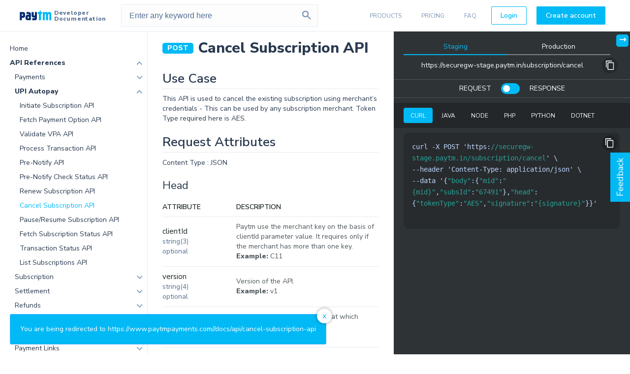

--- FILE ---
content_type: text/html; charset=utf-8
request_url: https://business.paytm.com/docs/api/cancel-subscription-api?ref=upiautopay&utm_campaign=BW_Chatbot&utm_medium=BW_Chatbot&utm_source=BW_Chatbot
body_size: 39862
content:
<!DOCTYPE html><html lang="en"><head><link rel="icon" type="image/x-icon" href="[data-uri]"/><link rel="preconnect" href="https://developer-cms.paytm.com" as="fetch" crossorigin="anonymous"/><link rel="preload" href="https://fonts.googleapis.com/" crossorigin="anonymous"/><link importance="low" as="font" href="https://fonts.googleapis.com/css?family=Nunito+Sans:400,600,800&amp;display=swap" rel="stylesheet" crossorigin="anonymous" defer=""/><meta charSet="utf-8"/><meta name="viewport" content="width=device-width,minimum-scale=1,initial-scale=1,"/><script>"use strict";(function(){var a=[],b=null,c=function(){0<a.length&&(a.forEach(function(a){try{window.Logger.log(a)}catch(a){}}),a=[])},d=function(a){window.Logger&&window.Logger.init?(window.Logger.init(a),c()):b=a,b&&b.logConsoleError&&g()},f=function(e){window.Logger&&window.Logger.log?(b&&(d(b),b=null),0<a.length?(a.push(e),c()):window.Logger.log(e)):a.push(e)};(function loadUILogger(){var a=document.createElement("script");a&&(a.type="application/javascript",a.src="https://staticpg.paytm.in/common/lib/logger/ui-logger-v11.min.js?".concat("08"),a.async=!0,a.crossOrigin="anonymous",a.onload=function(){b&&(d(b),b=null)}),document.head.appendChild(a)})(),window.UILogger={init:d,log:f},window.globalErrorCallback=function(a){var b="JS_ERROR";a&&a.message&&"string"==typeof a.message&&-1<a.message.indexOf("Script error.")&&(b="LOGGER_JS_THIRDPARTY_E"),f({eventType:b,source:"logger-wrapper",message:a.message,url:a.filename,line:a.lineno,column:a.colno,error:a.error&&a.error.stack||"",errorType:a.type})};var g=function(){if("error"===console.error.name){var a=window.console.error;window.console.error=function(b){var c=b&&("string"==typeof b?b:b.stack)||"";f({eventType:"LOGGER_CONSOLE_E",source:"logger-wrapper",error:c}),a.apply(window.console,arguments)}}};window.globalUnhandledrejection=function(a){var b=a.reason&&a.reason.stack||"";f({eventType:"LOGGER_PROMISE_GLOBAL_CATCH",source:"logger",message:a.reason&&a.reason.message,error:b})},window.addEventListener("error",window.globalErrorCallback),window.addEventListener("unhandledrejection",window.globalUnhandledrejection)})();</script><script>(function(w,d,s,l,i){w[l]=w[l]||[];w[l].push({'gtm.start': new Date().getTime(),event:'gtm.js'} );var f=d.getElementsByTagName(s)[0], j=d.createElement(s),dl=l!='dataLayer'?'&l='+l:'';j.async=true;j.src= 'https://www.googletagmanager.com/gtm.js?id='+i+dl;f.parentNode.insertBefore(j,f); })(window,document,'script','dataLayer','GTM-T7GW8XN');</script><title>Cancel Subscription API</title><meta name="description" content="Paytm uses this API to cancel the existing subscription using merchant’s credentials"/><link rel="canonical" href="https://business.paytm.com/docs/api/cancel-subscription-api/"/><link rel="preload" href="https://developer-assets.paytm.com/paymentdocs/_next/static/css/32e8d842ddee4c49fb28.css" as="style"/><link rel="stylesheet" href="https://developer-assets.paytm.com/paymentdocs/_next/static/css/32e8d842ddee4c49fb28.css" data-n-g=""/><link rel="preload" href="https://developer-assets.paytm.com/paymentdocs/_next/static/css/4d3642c955142460751b.css" as="style"/><link rel="stylesheet" href="https://developer-assets.paytm.com/paymentdocs/_next/static/css/4d3642c955142460751b.css" data-n-p=""/><link rel="preload" href="https://developer-assets.paytm.com/paymentdocs/_next/static/css/9a149cf7692885f8dd7a.css" as="style"/><link rel="stylesheet" href="https://developer-assets.paytm.com/paymentdocs/_next/static/css/9a149cf7692885f8dd7a.css" data-n-p=""/><link rel="preload" href="https://developer-assets.paytm.com/paymentdocs/_next/static/css/f481742c81bea1af1636.css" as="style"/><link rel="stylesheet" href="https://developer-assets.paytm.com/paymentdocs/_next/static/css/f481742c81bea1af1636.css" data-n-p=""/><link rel="preload" href="https://developer-assets.paytm.com/paymentdocs/_next/static/css/32bf14928bec277e8a24.css" as="style"/><link rel="stylesheet" href="https://developer-assets.paytm.com/paymentdocs/_next/static/css/32bf14928bec277e8a24.css" data-n-p=""/><link rel="preload" href="https://developer-assets.paytm.com/paymentdocs/_next/static/css/6ab7766ee6215fb8be16.css" as="style"/><link rel="stylesheet" href="https://developer-assets.paytm.com/paymentdocs/_next/static/css/6ab7766ee6215fb8be16.css" data-n-p=""/><link rel="preload" href="https://developer-assets.paytm.com/paymentdocs/_next/static/css/2c04c65700e7e293d4d2.css" as="style"/><link rel="stylesheet" href="https://developer-assets.paytm.com/paymentdocs/_next/static/css/2c04c65700e7e293d4d2.css" data-n-p=""/><link rel="preload" href="https://developer-assets.paytm.com/paymentdocs/_next/static/css/5f839c61d6d3d14a573e.css" as="style"/><link rel="stylesheet" href="https://developer-assets.paytm.com/paymentdocs/_next/static/css/5f839c61d6d3d14a573e.css" data-n-p=""/><link rel="preload" href="https://developer-assets.paytm.com/paymentdocs/_next/static/css/98fc407b6dda8bca6844.css" as="style"/><link rel="stylesheet" href="https://developer-assets.paytm.com/paymentdocs/_next/static/css/98fc407b6dda8bca6844.css" data-n-p=""/><noscript data-n-css="true"></noscript><link rel="preload" href="https://developer-assets.paytm.com/paymentdocs/_next/static/chunks/43.f43035de86f021fa40c8.js" as="script"/><link rel="preload" href="https://developer-assets.paytm.com/paymentdocs/_next/static/chunks/40.44fd95441f79e76d6715.js" as="script"/><link rel="preload" href="https://developer-assets.paytm.com/paymentdocs/_next/static/chunks/42.fe0faf26318648678b23.js" as="script"/><link rel="preload" href="https://developer-assets.paytm.com/paymentdocs/_next/static/chunks/39.4fafee424a1d12980554.js" as="script"/><link rel="preload" href="https://developer-assets.paytm.com/paymentdocs/_next/static/chunks/38.998ff3c06defa9685e7c.js" as="script"/><link rel="preload" href="https://developer-assets.paytm.com/paymentdocs/_next/static/chunks/47.f1a87521d3bec079aad0.js" as="script"/><link rel="preload" href="https://developer-assets.paytm.com/paymentdocs/_next/static/chunks/c8f7fe3b0e41be846d5687592cf2018ff6e22687.0a76ade89630a1ac6a73.js" as="script"/><link rel="preload" href="https://developer-assets.paytm.com/paymentdocs/_next/static/chunks/56.53be38e2521533bd381e.js" as="script"/><link rel="preload" href="https://developer-assets.paytm.com/paymentdocs/_next/static/chunks/48.e55eba9da30d600cc3ee.js" as="script"/><link rel="preload" href="https://developer-assets.paytm.com/paymentdocs/_next/static/chunks/45.b5b1860891a83c930430.js" as="script"/><link rel="preload" href="https://developer-assets.paytm.com/paymentdocs/_next/static/chunks/7.1ac9a7d835fd01255b68.js" as="script"/><link rel="preload" href="https://developer-assets.paytm.com/paymentdocs/_next/static/chunks/44.339ee765fccd19e9501e.js" as="script"/><link rel="preload" href="https://developer-assets.paytm.com/paymentdocs/_next/static/chunks/46.fe284abb831c9564da8c.js" as="script"/><link rel="preload" href="https://developer-assets.paytm.com/paymentdocs/_next/static/chunks/30.010284013c28a8342b53.js" as="script"/><link rel="preload" href="https://developer-assets.paytm.com/paymentdocs/_next/static/chunks/37.c2527141f510718e727c.js" as="script"/><link rel="preload" href="https://developer-assets.paytm.com/paymentdocs/_next/static/chunks/50.0162a814d4b674d13cf9.js" as="script"/><link rel="preload" href="https://developer-assets.paytm.com/paymentdocs/_next/static/chunks/49.e1a8afb77420b89eb0ad.js" as="script"/><link rel="preload" href="https://developer-assets.paytm.com/paymentdocs/_next/static/chunks/29.ce6c73fb94dbd084bfc5.js" as="script"/><link rel="preload" href="https://developer-assets.paytm.com/paymentdocs/_next/static/chunks/main-618a2e30aeeb1e3b84dd.js" as="script"/><link rel="preload" href="https://developer-assets.paytm.com/paymentdocs/_next/static/chunks/webpack-a3a5fb3ea31ede99ae12.js" as="script"/><link rel="preload" href="https://developer-assets.paytm.com/paymentdocs/_next/static/chunks/framework.8c563c54c71e8e5a2e83.js" as="script"/><link rel="preload" href="https://developer-assets.paytm.com/paymentdocs/_next/static/chunks/commons.552e49dfdcc294508ad7.js" as="script"/><link rel="preload" href="https://developer-assets.paytm.com/paymentdocs/_next/static/chunks/pages/_app-6d7013c0b7b8959ab656.js" as="script"/><link rel="preload" href="https://developer-assets.paytm.com/paymentdocs/_next/static/chunks/92dcb4e11249de616e239fcc0c651601e27f1da3.cdc74245f8b6e30fa522.js" as="script"/><link rel="preload" href="https://developer-assets.paytm.com/paymentdocs/_next/static/chunks/d2da32d2f3901b0330bb727ea20e7d99969287c6.1cb9c17d912f130f951b.js" as="script"/><link rel="preload" href="https://developer-assets.paytm.com/paymentdocs/_next/static/chunks/71aa79ae32371629ac485b6eeb134d30419abaf2.b4f95a789f30a8167c27.js" as="script"/><link rel="preload" href="https://developer-assets.paytm.com/paymentdocs/_next/static/chunks/abb8697278daaee6d9102bc3b30d19f7a91e10b1.9d3ae9fd9a17a3231726.js" as="script"/><link rel="preload" href="https://developer-assets.paytm.com/paymentdocs/_next/static/chunks/pages/docs/api/%5B...api%5D-dbad92a2646afce32ffb.js" as="script"/><style id="__jsx-1925578572">#nprogress{pointer-events:none;}#nprogress .bar{background:#00B9F5;position:fixed;z-index:1031;top:0;left:0;width:100%;height:2px;}#nprogress .peg{display:block;position:absolute;right:0px;width:100px;height:100%;opacity:1;-webkit-transform:rotate(3deg) translate(0px,-4px);-ms-transform:rotate(3deg) translate(0px,-4px);-webkit-transform:rotate(3deg) translate(0px,-4px);-ms-transform:rotate(3deg) translate(0px,-4px);transform:rotate(3deg) translate(0px,-4px);}#nprogress .spinner{display:"block";position:fixed;z-index:1031;top:15px;right:15px;}#nprogress .spinner-icon{width:18px;height:18px;box-sizing:border-box;border:solid 2px transparent;border-top-color:#00B9F5;border-left-color:#00B9F5;border-radius:50%;-webkit-animation:nprogresss-spinner 400ms linear infinite;-webkit-animation:nprogress-spinner 400ms linear infinite;animation:nprogress-spinner 400ms linear infinite;}.nprogress-custom-parent{overflow:hidden;position:relative;}.nprogress-custom-parent #nprogress .spinner,.nprogress-custom-parent #nprogress .bar{position:absolute;}@-webkit-keyframes nprogress-spinner{0%{-webkit-transform:rotate(0deg);}100%{-webkit-transform:rotate(360deg);}}@-webkit-keyframes nprogress-spinner{0%{-webkit-transform:rotate(0deg);-ms-transform:rotate(0deg);transform:rotate(0deg);}100%{-webkit-transform:rotate(360deg);-ms-transform:rotate(360deg);transform:rotate(360deg);}}@keyframes nprogress-spinner{0%{-webkit-transform:rotate(0deg);-ms-transform:rotate(0deg);transform:rotate(0deg);}100%{-webkit-transform:rotate(360deg);-ms-transform:rotate(360deg);transform:rotate(360deg);}}</style></head><body><div id="__next"><div class="layout_app__3Fchx"><header class="justify-between align-center style_header__3QbQ-"><div class="logo_logo__42qce"><a href="/docs?utm_campaign=BW_Chatbot&amp;utm_medium=BW_Chatbot&amp;utm_source=BW_Chatbot" class="grid align-center nostyle"><img alt="paytm developer docs logo" src="[data-uri]"/><span class="grid vertical logo_logot__2GqNk"><span>Developer</span><span>Documentation</span></span></a></div><div class="style_search__2b_cV"><div class="search_searchContainer__1blMn "><form class="search_form__3oDAb" autoComplete="off"><div><label for="Search" style="position:absolute" aria-label="search api">Search any keyword</label><input type="search" id="Search" value="" placeholder="Enter any keyword here" class="search_input__Uvq-p"/><img class="search_search__1loo7" src="[data-uri]" alt="search"/></div></form></div></div><ul class="style_nav__3i80A grid align-center"><li class="style_item__1KFz7"><span>PRODUCTS</span><ul class="style_itemBody__1QUqG grid nowrap justify-between"></ul></li><li class="style_item__1KFz7"><a href="https://business.paytm.com/pricing?utm_campaign=BW_Chatbot&amp;utm_medium=BW_Chatbot&amp;utm_source=BW_Chatbot" target="_blank" rel="noopener noreferrer">PRICING</a></li><li class="style_item__1KFz7"><a href="/docs/support?utm_campaign=BW_Chatbot&amp;utm_medium=BW_Chatbot&amp;utm_source=BW_Chatbot">FAQ</a></li><li style="margin:10px"><a class="btn btn-blueBorder btn-primary small style_btn__uxqJk" href="https://dashboard.paytm.com?utm_campaign=BW_Chatbot&amp;utm_medium=BW_Chatbot&amp;utm_source=BW_Chatbot" target="_blank" rel="noopener" gaeventcategory="developer_paytm_headermenu" gaeventaction="Sign In">Login</a></li><li style="margin:10px"><a class="btn btn-primary small style_btn__uxqJk" href="https://dashboard.paytm.com?utm_campaign=BW_Chatbot&amp;utm_medium=BW_Chatbot&amp;utm_source=BW_Chatbot" target="_blank" rel="noopener" gaeventcategory="developer_paytm_headermenu" gaeventaction="Sign Up">Create account</a></li></ul><nav class="style_mobileNav__3zaCX"><div class="style_hamburger__rwH9V p-rel"><div class="style_icon__3VGf1 "><div class="style_hamburger__3n3yL"></div></div></div><div class="style_rightBar__3_AY8 "><ul><li><span class="style_dropdown__2ZtKM ">Products</span><ul class="style_itemBody__1QUqG "></ul></li><li><a href="https://business.paytm.com/pricing?utm_campaign=BW_Chatbot&amp;utm_medium=BW_Chatbot&amp;utm_source=BW_Chatbot" target="_blank" rel="noopener noreferrer">Pricing</a></li><li><a rel="noopener noreferrer" href="/docs/support?utm_campaign=BW_Chatbot&amp;utm_medium=BW_Chatbot&amp;utm_source=BW_Chatbot">SUPPORT</a></li><li><button class="small btn btn-primary small"><a href="https://dashboard.paytm.com?utm_campaign=BW_Chatbot&amp;utm_medium=BW_Chatbot&amp;utm_source=BW_Chatbot" target="_blank" rel="noopener" gaeventcategory="developer_paytm_headermenu" gaeventaction="Sign In">Login</a></button></li><li><button class="small btn btn-primary small"><a href="https://dashboard.paytm.com?utm_campaign=BW_Chatbot&amp;utm_medium=BW_Chatbot&amp;utm_source=BW_Chatbot" target="_blank" rel="noopener" gaeventcategory="developer_paytm_headermenu" gaeventaction="Sign Up">Create account</a></button></li></ul></div></nav></header><nav class="style_ham__1tYDv"><button class="ham_btn__2UvEF"><span class="ham_humburger__3kT2O "></span></button></nav><aside class="style_sidebar__3MkNT "><nav id="nav_sidebar" class="style_nav__Auies" role="nav" aria-label="primary"><ul><li class="style_hide__361LX"><div class="style_subList__2URy6"><ul><li class="style_hide__361LX"><div href="/docs" class=" " data-url-param=""><a class=" style_item__24nH8" href="/docs?utm_campaign=BW_Chatbot&amp;utm_medium=BW_Chatbot&amp;utm_source=BW_Chatbot">Home</a></div><div class="style_subList__2URy6"></div></li></ul><ul><li class="style_hide__361LX"><div class=" style_dropdown__3ftcd" data-url-param="mobileIntegration" data-auto-expand="false"><a class=" noPointerEvent style_item__24nH8">Mobile Integration (Android/iOS)</a></div><div class="style_subList__2URy6"><ul><li class="style_hide__361LX"><div href="/docs/all-in-one-sdk/" class=" style_dropdown__3ftcd" data-url-param="mobileIntegration" data-auto-expand="false"><a class=" style_item__24nH8" href="/docs/all-in-one-sdk?utm_campaign=BW_Chatbot&amp;utm_medium=BW_Chatbot&amp;utm_source=BW_Chatbot">All-in-One SDK </a></div><div class="style_subList__2URy6"><ul class=""><li><a class="style_hashedLink__3CRiu " href="/docs/all-in-one-sdk#Demo?utm_campaign=BW_Chatbot&amp;utm_medium=BW_Chatbot&amp;utm_source=BW_Chatbot">Demo</a></li><li><a class="style_hashedLink__3CRiu " href="/docs/all-in-one-sdk#Overview?utm_campaign=BW_Chatbot&amp;utm_medium=BW_Chatbot&amp;utm_source=BW_Chatbot">Overview</a></li><li><a class="style_hashedLink__3CRiu " href="/docs/all-in-one-sdk#IntegrationSteps?utm_campaign=BW_Chatbot&amp;utm_medium=BW_Chatbot&amp;utm_source=BW_Chatbot">Integration Steps</a></li></ul><ul><li class="style_hide__361LX"><div class=" style_dropdown__3ftcd" data-url-param="allInOneSdk" data-auto-expand="true"><a class=" noPointerEvent style_item__24nH8">Merchant Integration</a></div><div class="style_subList__2URy6"><ul><li class="style_hide__361LX"><div href="/docs/all-in-one-sdk/sdk-based-integration/" class=" " data-url-param=""><a class=" style_item__24nH8" href="/docs/all-in-one-sdk/sdk-based-integration?ref=allInOneSdk&amp;utm_campaign=BW_Chatbot&amp;utm_medium=BW_Chatbot&amp;utm_source=BW_Chatbot">SDK based integration</a></div><div class="style_subList__2URy6"></div></li><li class="style_hide__361LX"><div href="/docs/all-in-one-sdk/non-sdk-based-integration/" class=" " data-url-param=""><a class=" style_item__24nH8" href="/docs/all-in-one-sdk/non-sdk-based-integration?ref=allInOneSdk&amp;utm_campaign=BW_Chatbot&amp;utm_medium=BW_Chatbot&amp;utm_source=BW_Chatbot">Non-SDK based Integration</a></div><div class="style_subList__2URy6"></div></li></ul><ul><li class="style_hide__361LX"><div class=" style_dropdown__3ftcd" data-url-param="allInOneMerchantIntegration" data-auto-expand="true"><a class=" noPointerEvent style_item__24nH8">Hybrid Apps integration</a></div><div class="style_subList__2URy6"><ul><li class="style_hide__361LX"><div href="/docs/all-in-one-sdk/hybrid-apps/ionic/" class=" " data-url-param=""><a class=" style_item__24nH8" href="/docs/all-in-one-sdk/hybrid-apps/ionic?ref=allInOneMerchantIntegration&amp;utm_campaign=BW_Chatbot&amp;utm_medium=BW_Chatbot&amp;utm_source=BW_Chatbot">Ionic Platform</a></div><div class="style_subList__2URy6"></div></li><li class="style_hide__361LX"><div href="/docs/all-in-one-sdk/hybrid-apps/cordova/" class=" " data-url-param=""><a class=" style_item__24nH8" href="/docs/all-in-one-sdk/hybrid-apps/cordova?ref=allInOneMerchantIntegration&amp;utm_campaign=BW_Chatbot&amp;utm_medium=BW_Chatbot&amp;utm_source=BW_Chatbot">Cordova Platform</a></div><div class="style_subList__2URy6"></div></li><li class="style_hide__361LX"><div href="/docs/all-in-one-sdk/hybrid-apps/react-native/" class=" " data-url-param=""><a class=" style_item__24nH8" href="/docs/all-in-one-sdk/hybrid-apps/react-native?ref=allInOneMerchantIntegration&amp;utm_campaign=BW_Chatbot&amp;utm_medium=BW_Chatbot&amp;utm_source=BW_Chatbot">React Native Platform</a></div><div class="style_subList__2URy6"></div></li><li class="style_hide__361LX"><div href="/docs/all-in-one-sdk/hybrid-apps/xamarin/" class=" " data-url-param=""><a class=" style_item__24nH8" href="/docs/all-in-one-sdk/hybrid-apps/xamarin?ref=allInOneMerchantIntegration&amp;utm_campaign=BW_Chatbot&amp;utm_medium=BW_Chatbot&amp;utm_source=BW_Chatbot">Xamarin Platform</a></div><div class="style_subList__2URy6"></div></li><li class="style_hide__361LX"><div href="/docs/all-in-one-sdk/hybrid-apps/flutter/" class=" " data-url-param=""><a class=" style_item__24nH8" href="/docs/all-in-one-sdk/hybrid-apps/flutter?ref=allInOneMerchantIntegration&amp;utm_campaign=BW_Chatbot&amp;utm_medium=BW_Chatbot&amp;utm_source=BW_Chatbot">Flutter Platform</a></div><div class="style_subList__2URy6"></div></li><li class="style_hide__361LX"><div href="/docs/unity-app/" class=" " data-url-param=""><a class=" style_item__24nH8" href="/docs/unity-app?ref=allInOneMerchantIntegration&amp;utm_campaign=BW_Chatbot&amp;utm_medium=BW_Chatbot&amp;utm_source=BW_Chatbot">Unity Platform</a></div><div class="style_subList__2URy6"></div></li></ul><ul></ul></div></li></ul></div></li><li class="style_hide__361LX"><div href="/docs/all-in-one-sdk-faq/" class=" " data-url-param="integrationQuery" data-auto-expand="true"><a class=" style_item__24nH8" href="/docs/all-in-one-sdk-faq?utm_campaign=BW_Chatbot&amp;utm_medium=BW_Chatbot&amp;utm_source=BW_Chatbot">Integration Queries           </a></div><div class="style_subList__2URy6"><ul></ul></div></li></ul></div></li><li class="style_hide__361LX"><div href="/docs/custom-ui-sdk/" class=" style_dropdown__3ftcd" data-url-param="customUISdkDoc" data-auto-expand="true"><a class=" style_item__24nH8" href="/docs/custom-ui-sdk?utm_campaign=BW_Chatbot&amp;utm_medium=BW_Chatbot&amp;utm_source=BW_Chatbot">Custom UI SDK</a></div><div class="style_subList__2URy6"><ul class=""><li><a class="style_hashedLink__3CRiu " href="/docs/custom-ui-sdk#Demo?utm_campaign=BW_Chatbot&amp;utm_medium=BW_Chatbot&amp;utm_source=BW_Chatbot">Demo</a></li><li><a class="style_hashedLink__3CRiu " href="/docs/custom-ui-sdk#Overview?utm_campaign=BW_Chatbot&amp;utm_medium=BW_Chatbot&amp;utm_source=BW_Chatbot">Overview</a></li><li><a class="style_hashedLink__3CRiu " href="/docs/custom-ui-sdk#Supportedplatforms?utm_campaign=BW_Chatbot&amp;utm_medium=BW_Chatbot&amp;utm_source=BW_Chatbot">Supported platforms</a></li></ul><ul><li class="style_hide__361LX"><div class=" style_dropdown__3ftcd" data-url-param="customUISdkDoc" data-auto-expand="true"><a class=" noPointerEvent style_item__24nH8">Merchant Integration </a></div><div class="style_subList__2URy6"><ul><li class="style_hide__361LX"><div href="/docs/native-apps-integration/" class=" style_dropdown__3ftcd" data-url-param="nativeappsintegration" data-auto-expand="false"><a class=" style_item__24nH8" href="/docs/native-apps-integration?utm_campaign=BW_Chatbot&amp;utm_medium=BW_Chatbot&amp;utm_source=BW_Chatbot">Native Apps Integration</a></div><div class="style_subList__2URy6"><ul><li class="style_hide__361LX"><div class=" style_dropdown__3ftcd" data-url-param="integrationStep" data-auto-expand="false"><a class=" noPointerEvent style_item__24nH8">Integration Steps</a></div><div class="style_subList__2URy6"><ul><li class="style_hide__361LX"><div href="/docs/account-linking/" class=" " data-url-param=""><a class=" style_item__24nH8" href="/docs/account-linking?ref=integrationStep&amp;utm_campaign=BW_Chatbot&amp;utm_medium=BW_Chatbot&amp;utm_source=BW_Chatbot">Account Linking</a></div><div class="style_subList__2URy6"></div></li><li class="style_hide__361LX"><div href="/docs/transaction-processing/" class=" " data-url-param=""><a class=" style_item__24nH8" href="/docs/transaction-processing?ref=integrationStep&amp;utm_campaign=BW_Chatbot&amp;utm_medium=BW_Chatbot&amp;utm_source=BW_Chatbot">Transaction processing</a></div><div class="style_subList__2URy6"></div></li><li class="style_hide__361LX"><div href="/docs/additional-optional-method/" class=" " data-url-param=""><a class=" style_item__24nH8" href="/docs/additional-optional-method?ref=integrationStep&amp;utm_campaign=BW_Chatbot&amp;utm_medium=BW_Chatbot&amp;utm_source=BW_Chatbot">Optional Methods</a></div><div class="style_subList__2URy6"></div></li></ul><ul></ul></div></li></ul></div></li><li class="style_hide__361LX"><div class=" style_dropdown__3ftcd" data-url-param="customUISdkDoc" data-auto-expand="false"><a class=" noPointerEvent style_item__24nH8">Hybrid Apps integration </a></div><div class="style_subList__2URy6"><ul><li class="style_hide__361LX"><div href="/docs/sdk-integration-in-react-native-app/" class=" " data-url-param=""><a class=" style_item__24nH8" href="/docs/sdk-integration-in-react-native-app?ref=customUISdkDoc&amp;utm_campaign=BW_Chatbot&amp;utm_medium=BW_Chatbot&amp;utm_source=BW_Chatbot">React Native platform</a></div><div class="style_subList__2URy6"></div></li><li class="style_hide__361LX"><div href="/docs/sdk-integration-for-ionic-cordova-platform/" class=" " data-url-param=""><a class=" style_item__24nH8" href="/docs/sdk-integration-for-ionic-cordova-platform?ref=customUISdkDoc&amp;utm_campaign=BW_Chatbot&amp;utm_medium=BW_Chatbot&amp;utm_source=BW_Chatbot">Ionic Cordova platform</a></div><div class="style_subList__2URy6"></div></li></ul><ul></ul></div></li></ul></div></li><li class="style_hide__361LX"><div href="/docs/custom-ui-sdk-faq/" class=" " data-url-param="customUISdkDoc" data-auto-expand="true"><a class=" style_item__24nH8" href="/docs/custom-ui-sdk-faq?utm_campaign=BW_Chatbot&amp;utm_medium=BW_Chatbot&amp;utm_source=BW_Chatbot">Integration Queries  </a></div><div class="style_subList__2URy6"><ul></ul></div></li></ul></div></li></ul></div></li><li class="style_hide__361LX"><div class=" style_dropdown__3ftcd" data-url-param="ecommPlugins" data-auto-expand="false"><a class=" noPointerEvent style_item__24nH8">Ecommerce Plugins</a></div><div class="style_subList__2URy6"><ul><li class="style_hide__361LX"><div href="/docs/plugins/" class=" " data-url-param=""><a class=" style_item__24nH8" href="/docs/plugins?ref=ecommPlugins&amp;utm_campaign=BW_Chatbot&amp;utm_medium=BW_Chatbot&amp;utm_source=BW_Chatbot">Ecommerce Plugins and Hosted Platforms</a></div><div class="style_subList__2URy6"></div></li></ul><ul><li class="style_hide__361LX"><div class=" style_dropdown__3ftcd" data-url-param="ecommPlugins" data-auto-expand="false"><a class=" noPointerEvent style_item__24nH8">Plugins</a></div><div class="style_subList__2URy6"><ul><li class="style_hide__361LX"><div href="/docs/magento/" class=" " data-url-param=""><a class=" style_item__24nH8" href="/docs/magento?ref=ecommPlugins&amp;utm_campaign=BW_Chatbot&amp;utm_medium=BW_Chatbot&amp;utm_source=BW_Chatbot">Payment Gateway Integration in Magento</a></div><div class="style_subList__2URy6"></div></li><li class="style_hide__361LX"><div href="/docs/opencart/" class=" " data-url-param=""><a class=" style_item__24nH8" href="/docs/opencart?ref=ecommPlugins&amp;utm_campaign=BW_Chatbot&amp;utm_medium=BW_Chatbot&amp;utm_source=BW_Chatbot">Payment Gateway Integration in OpenCart</a></div><div class="style_subList__2URy6"></div></li><li class="style_hide__361LX"><div href="/docs/prestashop/" class=" " data-url-param=""><a class=" style_item__24nH8" href="/docs/prestashop?ref=ecommPlugins&amp;utm_campaign=BW_Chatbot&amp;utm_medium=BW_Chatbot&amp;utm_source=BW_Chatbot">Payment Gateway Integration in PrestaShop</a></div><div class="style_subList__2URy6"></div></li><li class="style_hide__361LX"><div href="/docs/wordpress/" class=" " data-url-param=""><a class=" style_item__24nH8" href="/docs/wordpress?ref=ecommPlugins&amp;utm_campaign=BW_Chatbot&amp;utm_medium=BW_Chatbot&amp;utm_source=BW_Chatbot">Payment Gateway Integration in Wordpress</a></div><div class="style_subList__2URy6"></div></li><li class="style_hide__361LX"><div href="/docs/woocommerce/" class=" " data-url-param=""><a class=" style_item__24nH8" href="/docs/woocommerce?ref=ecommPlugins&amp;utm_campaign=BW_Chatbot&amp;utm_medium=BW_Chatbot&amp;utm_source=BW_Chatbot">Payment Gateway Integration in Woocommerce</a></div><div class="style_subList__2URy6"></div></li><li class="style_hide__361LX"><div href="/docs/nopcommerce/" class=" " data-url-param=""><a class=" style_item__24nH8" href="/docs/nopcommerce?ref=ecommPlugins&amp;utm_campaign=BW_Chatbot&amp;utm_medium=BW_Chatbot&amp;utm_source=BW_Chatbot">Payment Gateway Integration in Nopcommerce</a></div><div class="style_subList__2URy6"></div></li><li class="style_hide__361LX"><div href="/docs/zencart/" class=" " data-url-param=""><a class=" style_item__24nH8" href="/docs/zencart?ref=ecommPlugins&amp;utm_campaign=BW_Chatbot&amp;utm_medium=BW_Chatbot&amp;utm_source=BW_Chatbot">Payment Gateway Integration in Zencart</a></div><div class="style_subList__2URy6"></div></li><li class="style_hide__361LX"><div href="/docs/moodle/" class=" " data-url-param=""><a class=" style_item__24nH8" href="/docs/moodle?ref=ecommPlugins&amp;utm_campaign=BW_Chatbot&amp;utm_medium=BW_Chatbot&amp;utm_source=BW_Chatbot">Payment Gateway Installation in Moodle</a></div><div class="style_subList__2URy6"></div></li><li class="style_hide__361LX"><div href="/docs/joomla/" class=" " data-url-param=""><a class=" style_item__24nH8" href="/docs/joomla?ref=ecommPlugins&amp;utm_campaign=BW_Chatbot&amp;utm_medium=BW_Chatbot&amp;utm_source=BW_Chatbot">Payment Gateway Installation Plugin for Joomla</a></div><div class="style_subList__2URy6"></div></li></ul><ul></ul></div></li><li class="style_hide__361LX"><div class=" style_dropdown__3ftcd" data-url-param="hostedPlatforms" data-auto-expand="false"><a class=" noPointerEvent style_item__24nH8">Hosted Platforms</a></div><div class="style_subList__2URy6"><ul><li class="style_hide__361LX"><div href="/docs/v1/hosted_e-commerce_websites/shopify/" class=" " data-url-param=""><a class=" style_item__24nH8" href="/docs/v1/hosted_e-commerce_websites/shopify?ref=hostedPlatforms&amp;utm_campaign=BW_Chatbot&amp;utm_medium=BW_Chatbot&amp;utm_source=BW_Chatbot">Shopify Integration</a></div><div class="style_subList__2URy6"></div></li><li class="style_hide__361LX"><div href="/docs/v1/hosted_e-commerce_websites/wix/" class=" " data-url-param=""><a class=" style_item__24nH8" href="/docs/v1/hosted_e-commerce_websites/wix?ref=hostedPlatforms&amp;utm_campaign=BW_Chatbot&amp;utm_medium=BW_Chatbot&amp;utm_source=BW_Chatbot">Wix Integration</a></div><div class="style_subList__2URy6"></div></li><li class="style_hide__361LX"><div href="/docs/v1/hosted_e-commerce_websites/shopaccino/" class=" " data-url-param=""><a class=" style_item__24nH8" href="/docs/v1/hosted_e-commerce_websites/shopaccino?ref=hostedPlatforms&amp;utm_campaign=BW_Chatbot&amp;utm_medium=BW_Chatbot&amp;utm_source=BW_Chatbot">Shopaccino Integration</a></div><div class="style_subList__2URy6"></div></li><li class="style_hide__361LX"><div href="/docs/v1/hosted_e-commerce_websites/zoho/" class=" " data-url-param=""><a class=" style_item__24nH8" href="/docs/v1/hosted_e-commerce_websites/zoho?ref=hostedPlatforms&amp;utm_campaign=BW_Chatbot&amp;utm_medium=BW_Chatbot&amp;utm_source=BW_Chatbot">Zoho Integration</a></div><div class="style_subList__2URy6"></div></li><li class="style_hide__361LX"><div href="/docs/v1/hosted_e-commerce_websites/shopmatic/" class=" " data-url-param=""><a class=" style_item__24nH8" href="/docs/v1/hosted_e-commerce_websites/shopmatic?ref=hostedPlatforms&amp;utm_campaign=BW_Chatbot&amp;utm_medium=BW_Chatbot&amp;utm_source=BW_Chatbot">Shopmatic Integration</a></div><div class="style_subList__2URy6"></div></li><li class="style_hide__361LX"><div href="/docs/v1/hosted_e-commerce_websites/zepo/" class=" " data-url-param=""><a class=" style_item__24nH8" href="/docs/v1/hosted_e-commerce_websites/zepo?ref=hostedPlatforms&amp;utm_campaign=BW_Chatbot&amp;utm_medium=BW_Chatbot&amp;utm_source=BW_Chatbot">Zepo Integration</a></div><div class="style_subList__2URy6"></div></li><li class="style_hide__361LX"><div href="/docs/v1/hosted_e-commerce_websites/linker/" class=" " data-url-param=""><a class=" style_item__24nH8" href="/docs/v1/hosted_e-commerce_websites/linker?ref=hostedPlatforms&amp;utm_campaign=BW_Chatbot&amp;utm_medium=BW_Chatbot&amp;utm_source=BW_Chatbot">Linker.store Integration</a></div><div class="style_subList__2URy6"></div></li><li class="style_hide__361LX"><div href="/docs/v1/hosted_e-commerce_websites/storehippo/" class=" " data-url-param=""><a class=" style_item__24nH8" href="/docs/v1/hosted_e-commerce_websites/storehippo?ref=hostedPlatforms&amp;utm_campaign=BW_Chatbot&amp;utm_medium=BW_Chatbot&amp;utm_source=BW_Chatbot">StoreHippo Integration</a></div><div class="style_subList__2URy6"></div></li><li class="style_hide__361LX"><div href="/docs/v1/hosted_e-commerce_websites/limetray/" class=" " data-url-param=""><a class=" style_item__24nH8" href="/docs/v1/hosted_e-commerce_websites/limetray?ref=hostedPlatforms&amp;utm_campaign=BW_Chatbot&amp;utm_medium=BW_Chatbot&amp;utm_source=BW_Chatbot">Limetray Integration</a></div><div class="style_subList__2URy6"></div></li><li class="style_hide__361LX"><div href="/docs/v1/hosted_e-commerce_websites/hidden-brains/" class=" " data-url-param=""><a class=" style_item__24nH8" href="/docs/v1/hosted_e-commerce_websites/hidden-brains?ref=hostedPlatforms&amp;utm_campaign=BW_Chatbot&amp;utm_medium=BW_Chatbot&amp;utm_source=BW_Chatbot">Hidden Brains Integration</a></div><div class="style_subList__2URy6"></div></li><li class="style_hide__361LX"><div href="/docs/v1/hosted_e-commerce_websites/urbanpiper/" class=" " data-url-param=""><a class=" style_item__24nH8" href="/docs/v1/hosted_e-commerce_websites/urbanpiper?ref=hostedPlatforms&amp;utm_campaign=BW_Chatbot&amp;utm_medium=BW_Chatbot&amp;utm_source=BW_Chatbot">Urbanpiper Integration</a></div><div class="style_subList__2URy6"></div></li><li class="style_hide__361LX"><div href="/docs/v1/hosted_e-commerce_websites/kare4u/" class=" " data-url-param=""><a class=" style_item__24nH8" href="/docs/v1/hosted_e-commerce_websites/kare4u?ref=hostedPlatforms&amp;utm_campaign=BW_Chatbot&amp;utm_medium=BW_Chatbot&amp;utm_source=BW_Chatbot">Kare4u Healthcare Integration</a></div><div class="style_subList__2URy6"></div></li></ul><ul></ul></div></li><li class="style_hide__361LX"><div class=" style_dropdown__3ftcd" data-url-param="ecommPlugins" data-auto-expand="true"><a class=" noPointerEvent style_item__24nH8">Integration Queries    </a></div><div class="style_subList__2URy6"><ul><li class="style_hide__361LX"><div href="/docs/ecommerce-plugins-faq/" class=" " data-url-param=""><a class=" style_item__24nH8" href="/docs/ecommerce-plugins-faq?ref=ecommPlugins&amp;utm_campaign=BW_Chatbot&amp;utm_medium=BW_Chatbot&amp;utm_source=BW_Chatbot">FAQs</a></div><div class="style_subList__2URy6"></div></li></ul><ul></ul></div></li></ul></div></li><li class="style_hide__361LX"><div class=" style_dropdown__3ftcd" data-url-param="" data-auto-expand="false"><a class=" noPointerEvent style_item__24nH8">API References</a></div><div class="style_subList__2URy6"><ul><li class="style_hide__361LX"><div href="/docs/api/initiate-transaction-api/" class=" style_dropdown__3ftcd" data-url-param="payments" data-auto-expand="false"><a class=" style_item__24nH8" href="/docs/api/initiate-transaction-api?utm_campaign=BW_Chatbot&amp;utm_medium=BW_Chatbot&amp;utm_source=BW_Chatbot">Payments</a></div><div class="style_subList__2URy6"><ul><li class="style_hide__361LX"><div href="/docs/api/initiate-transaction-api/" class=" " data-url-param=""><a class=" style_item__24nH8" href="/docs/api/initiate-transaction-api?ref=payments&amp;utm_campaign=BW_Chatbot&amp;utm_medium=BW_Chatbot&amp;utm_source=BW_Chatbot">Initiate Transaction API</a></div><div class="style_subList__2URy6"></div></li><li class="style_hide__361LX"><div href="/docs/api/update-transaction-detail-api/" class=" " data-url-param=""><a class=" style_item__24nH8" href="/docs/api/update-transaction-detail-api?ref=payments&amp;utm_campaign=BW_Chatbot&amp;utm_medium=BW_Chatbot&amp;utm_source=BW_Chatbot">Update Transaction API</a></div><div class="style_subList__2URy6"></div></li><li class="style_hide__361LX"><div href="/docs/api/v2/fetch-payment-options-api/" class=" " data-url-param=""><a class=" style_item__24nH8" href="/docs/api/v2/fetch-payment-options-api?ref=payments&amp;utm_campaign=BW_Chatbot&amp;utm_medium=BW_Chatbot&amp;utm_source=BW_Chatbot">Fetch Payment Option API</a></div><div class="style_subList__2URy6"></div></li><li class="style_hide__361LX"><div href="/docs/api/fetch-pcf-details-api/" class=" " data-url-param=""><a class=" style_item__24nH8" href="/docs/api/fetch-pcf-details-api?ref=payments&amp;utm_campaign=BW_Chatbot&amp;utm_medium=BW_Chatbot&amp;utm_source=BW_Chatbot">Fetch PCF Details API</a></div><div class="style_subList__2URy6"></div></li><li class="style_hide__361LX"><div href="/docs/api/fetch-bin-details-api/" class=" " data-url-param=""><a class=" style_item__24nH8" href="/docs/api/fetch-bin-details-api?ref=payments&amp;utm_campaign=BW_Chatbot&amp;utm_medium=BW_Chatbot&amp;utm_source=BW_Chatbot">Fetch Bin Details API</a></div><div class="style_subList__2URy6"></div></li><li class="style_hide__361LX"><div href="/docs/api/sendotp-checkout-api/" class=" " data-url-param=""><a class=" style_item__24nH8" href="/docs/api/sendotp-checkout-api?ref=payments&amp;utm_campaign=BW_Chatbot&amp;utm_medium=BW_Chatbot&amp;utm_source=BW_Chatbot">Send OTP Checkout API</a></div><div class="style_subList__2URy6"></div></li><li class="style_hide__361LX"><div href="/docs/api/validateotp-checkout-api/" class=" " data-url-param=""><a class=" style_item__24nH8" href="/docs/api/validateotp-checkout-api?ref=payments&amp;utm_campaign=BW_Chatbot&amp;utm_medium=BW_Chatbot&amp;utm_source=BW_Chatbot">Validate OTP Checkout API</a></div><div class="style_subList__2URy6"></div></li><li class="style_hide__361LX"><div href="/docs/api/fetch-balance-info-api/" class=" " data-url-param=""><a class=" style_item__24nH8" href="/docs/api/fetch-balance-info-api?ref=payments&amp;utm_campaign=BW_Chatbot&amp;utm_medium=BW_Chatbot&amp;utm_source=BW_Chatbot">Fetch Balance Info API</a></div><div class="style_subList__2URy6"></div></li><li class="style_hide__361LX"><div href="/docs/api/fetch-nb-payment-channels-api/" class=" " data-url-param=""><a class=" style_item__24nH8" href="/docs/api/fetch-nb-payment-channels-api?ref=payments&amp;utm_campaign=BW_Chatbot&amp;utm_medium=BW_Chatbot&amp;utm_source=BW_Chatbot">Fetch NB Payment Channel API</a></div><div class="style_subList__2URy6"></div></li><li class="style_hide__361LX"><div href="/docs/api/fetch-emi-detail-api/" class=" " data-url-param=""><a class=" style_item__24nH8" href="/docs/api/fetch-emi-detail-api?ref=payments&amp;utm_campaign=BW_Chatbot&amp;utm_medium=BW_Chatbot&amp;utm_source=BW_Chatbot">Fetch EMI Detail API</a></div><div class="style_subList__2URy6"></div></li><li class="style_hide__361LX"><div href="/docs/api/validate-vpa/" class=" " data-url-param=""><a class=" style_item__24nH8" href="/docs/api/validate-vpa?ref=payments&amp;utm_campaign=BW_Chatbot&amp;utm_medium=BW_Chatbot&amp;utm_source=BW_Chatbot">Validate VPA API</a></div><div class="style_subList__2URy6"></div></li><li class="style_hide__361LX"><div href="/docs/api/process-transaction-api/" class=" " data-url-param=""><a class=" style_item__24nH8" href="/docs/api/process-transaction-api?ref=payments&amp;utm_campaign=BW_Chatbot&amp;utm_medium=BW_Chatbot&amp;utm_source=BW_Chatbot">Process Transaction API</a></div><div class="style_subList__2URy6"></div></li><li class="style_hide__361LX"><div href="/docs/api/v3/transaction-status-api/" class=" " data-url-param=""><a class=" style_item__24nH8" href="/docs/api/v3/transaction-status-api?ref=payments&amp;utm_campaign=BW_Chatbot&amp;utm_medium=BW_Chatbot&amp;utm_source=BW_Chatbot">Transaction Status API</a></div><div class="style_subList__2URy6"></div></li><li class="style_hide__361LX"><div href="/docs/api/order-list-api/" class=" " data-url-param=""><a class=" style_item__24nH8" href="/docs/api/order-list-api?ref=payments&amp;utm_campaign=BW_Chatbot&amp;utm_medium=BW_Chatbot&amp;utm_source=BW_Chatbot">Order List API</a></div><div class="style_subList__2URy6"></div></li><li class="style_hide__361LX"><div href="/docs/show-payment-page/" class=" " data-url-param=""><a class=" style_item__24nH8" href="/docs/show-payment-page?ref=payments&amp;utm_campaign=BW_Chatbot&amp;utm_medium=BW_Chatbot&amp;utm_source=BW_Chatbot">Show Payment Page</a></div><div class="style_subList__2URy6"></div></li><li class="style_hide__361LX"><div href="/docs/api/direct-bank-request-api/" class=" " data-url-param=""><a class=" style_item__24nH8" href="/docs/api/direct-bank-request-api?ref=payments&amp;utm_campaign=BW_Chatbot&amp;utm_medium=BW_Chatbot&amp;utm_source=BW_Chatbot">Direct Bank Request API</a></div><div class="style_subList__2URy6"></div></li><li class="style_hide__361LX"><div href="/docs/api/access-token-api/" class=" " data-url-param=""><a class=" style_item__24nH8" href="/docs/api/access-token-api?ref=payments&amp;utm_campaign=BW_Chatbot&amp;utm_medium=BW_Chatbot&amp;utm_source=BW_Chatbot">Access Token API</a></div><div class="style_subList__2URy6"></div></li><li class="style_hide__361LX"><div href="/docs/api/v3/oauth-token-api/" class=" " data-url-param=""><a class=" style_item__24nH8" href="/docs/api/v3/oauth-token-api?ref=payments&amp;utm_campaign=BW_Chatbot&amp;utm_medium=BW_Chatbot&amp;utm_source=BW_Chatbot">OAuth Token API</a></div><div class="style_subList__2URy6"></div></li><li class="style_hide__361LX"><div href="/docs/api/native-fetch-user-paymode-status-api/" class=" " data-url-param=""><a class=" style_item__24nH8" href="/docs/api/native-fetch-user-paymode-status-api?ref=payments&amp;utm_campaign=BW_Chatbot&amp;utm_medium=BW_Chatbot&amp;utm_source=BW_Chatbot">Native Fetch User PayMode Status API</a></div><div class="style_subList__2URy6"></div></li><li class="style_hide__361LX"><div href="/docs/api/bin-center-api/" class=" " data-url-param=""><a class=" style_item__24nH8" href="/docs/api/bin-center-api?ref=payments&amp;utm_campaign=BW_Chatbot&amp;utm_medium=BW_Chatbot&amp;utm_source=BW_Chatbot">Fetch Bulk Bin List API</a></div><div class="style_subList__2URy6"></div></li></ul><ul></ul></div></li><li class="style_hide__361LX"><div class=" style_dropdown__3ftcd" data-url-param="upiautopay" data-auto-expand="false"><a class=" noPointerEvent style_item__24nH8">UPI Autopay</a></div><div class="style_subList__2URy6"><ul><li class="style_hide__361LX"><div href="/docs/api/initiate-subscription-api/" class=" " data-url-param=""><a class=" style_item__24nH8" href="/docs/api/initiate-subscription-api?ref=upiautopay&amp;utm_campaign=BW_Chatbot&amp;utm_medium=BW_Chatbot&amp;utm_source=BW_Chatbot">Initiate Subscription API</a></div><div class="style_subList__2URy6"></div></li><li class="style_hide__361LX"><div href="/docs/api/v2/fetch-payment-options-api/" class=" " data-url-param=""><a class=" style_item__24nH8" href="/docs/api/v2/fetch-payment-options-api?ref=upiautopay&amp;utm_campaign=BW_Chatbot&amp;utm_medium=BW_Chatbot&amp;utm_source=BW_Chatbot">Fetch Payment Option API</a></div><div class="style_subList__2URy6"></div></li><li class="style_hide__361LX"><div href="/docs/api/validate-vpa/" class=" " data-url-param=""><a class=" style_item__24nH8" href="/docs/api/validate-vpa?ref=upiautopay&amp;utm_campaign=BW_Chatbot&amp;utm_medium=BW_Chatbot&amp;utm_source=BW_Chatbot">Validate VPA API</a></div><div class="style_subList__2URy6"></div></li><li class="style_hide__361LX"><div href="/docs/api/process-transaction-api/" class=" " data-url-param=""><a class=" style_item__24nH8" href="/docs/api/process-transaction-api?ref=upiautopay&amp;utm_campaign=BW_Chatbot&amp;utm_medium=BW_Chatbot&amp;utm_source=BW_Chatbot">Process Transaction API</a></div><div class="style_subList__2URy6"></div></li><li class="style_hide__361LX"><div href="/docs/api/subscription-pre-notify-api/" class=" " data-url-param=""><a class=" style_item__24nH8" href="/docs/api/subscription-pre-notify-api?ref=upiautopay&amp;utm_campaign=BW_Chatbot&amp;utm_medium=BW_Chatbot&amp;utm_source=BW_Chatbot">Pre-Notify API</a></div><div class="style_subList__2URy6"></div></li><li class="style_hide__361LX"><div href="/docs/api/subscription-prenotify-checkstatus-api/" class=" " data-url-param=""><a class=" style_item__24nH8" href="/docs/api/subscription-prenotify-checkstatus-api?ref=upiautopay&amp;utm_campaign=BW_Chatbot&amp;utm_medium=BW_Chatbot&amp;utm_source=BW_Chatbot">Pre-Notify Check Status API</a></div><div class="style_subList__2URy6"></div></li><li class="style_hide__361LX"><div href="/docs/api/renew-subscription-api/" class=" " data-url-param=""><a class=" style_item__24nH8" href="/docs/api/renew-subscription-api?ref=upiautopay&amp;utm_campaign=BW_Chatbot&amp;utm_medium=BW_Chatbot&amp;utm_source=BW_Chatbot">Renew Subscription API</a></div><div class="style_subList__2URy6"></div></li><li class="style_hide__361LX"><div href="/docs/api/cancel-subscription-api/" class=" " data-url-param=""><a class="style_activeLink__3sRpI style_item__24nH8" href="/docs/api/cancel-subscription-api?ref=upiautopay&amp;utm_campaign=BW_Chatbot&amp;utm_medium=BW_Chatbot&amp;utm_source=BW_Chatbot">Cancel Subscription API</a></div><div class="style_subList__2URy6"></div></li><li class="style_hide__361LX"><div href="/docs/api/pause-resume-subscription-api/" class=" " data-url-param=""><a class=" style_item__24nH8" href="/docs/api/pause-resume-subscription-api?ref=upiautopay&amp;utm_campaign=BW_Chatbot&amp;utm_medium=BW_Chatbot&amp;utm_source=BW_Chatbot">Pause/Resume Subscription API</a></div><div class="style_subList__2URy6"></div></li><li class="style_hide__361LX"><div href="/docs/api/fetch-subscription-status-api/" class=" " data-url-param=""><a class=" style_item__24nH8" href="/docs/api/fetch-subscription-status-api?ref=upiautopay&amp;utm_campaign=BW_Chatbot&amp;utm_medium=BW_Chatbot&amp;utm_source=BW_Chatbot">Fetch Subscription Status API</a></div><div class="style_subList__2URy6"></div></li><li class="style_hide__361LX"><div href="/docs/api/v3/transaction-status-api/" class=" " data-url-param=""><a class=" style_item__24nH8" href="/docs/api/v3/transaction-status-api?ref=upiautopay&amp;utm_campaign=BW_Chatbot&amp;utm_medium=BW_Chatbot&amp;utm_source=BW_Chatbot">Transaction Status API</a></div><div class="style_subList__2URy6"></div></li><li class="style_hide__361LX"><div href="/docs/api/v2/list-subscriptions-api/" class=" " data-url-param=""><a class=" style_item__24nH8" href="/docs/api/v2/list-subscriptions-api?ref=upiautopay&amp;utm_campaign=BW_Chatbot&amp;utm_medium=BW_Chatbot&amp;utm_source=BW_Chatbot">List Subscriptions API</a></div><div class="style_subList__2URy6"></div></li></ul><ul></ul></div></li><li class="style_hide__361LX"><div class=" style_dropdown__3ftcd" data-url-param="subscription" data-auto-expand="false"><a class=" noPointerEvent style_item__24nH8">Subscription</a></div><div class="style_subList__2URy6"><ul><li class="style_hide__361LX"><div href="/docs/api/initiate-subscription-api/" class=" " data-url-param=""><a class=" style_item__24nH8" href="/docs/api/initiate-subscription-api?ref=subscription&amp;utm_campaign=BW_Chatbot&amp;utm_medium=BW_Chatbot&amp;utm_source=BW_Chatbot">Initiate Subscription API</a></div><div class="style_subList__2URy6"></div></li><li class="style_hide__361LX"><div href="/docs/api/v2/fetch-payment-options-api/" class=" " data-url-param=""><a class=" style_item__24nH8" href="/docs/api/v2/fetch-payment-options-api?ref=subscription&amp;utm_campaign=BW_Chatbot&amp;utm_medium=BW_Chatbot&amp;utm_source=BW_Chatbot">Fetch Payment Option API</a></div><div class="style_subList__2URy6"></div></li><li class="style_hide__361LX"><div href="/docs/api/fetch-bin-details-api/" class=" " data-url-param=""><a class=" style_item__24nH8" href="/docs/api/fetch-bin-details-api?ref=subscription&amp;utm_campaign=BW_Chatbot&amp;utm_medium=BW_Chatbot&amp;utm_source=BW_Chatbot">Fetch Bin Details API</a></div><div class="style_subList__2URy6"></div></li><li class="style_hide__361LX"><div href="/docs/api/sendotp-checkout-api/" class=" " data-url-param=""><a class=" style_item__24nH8" href="/docs/api/sendotp-checkout-api?ref=subscription&amp;utm_campaign=BW_Chatbot&amp;utm_medium=BW_Chatbot&amp;utm_source=BW_Chatbot">Send OTP Checkout API</a></div><div class="style_subList__2URy6"></div></li><li class="style_hide__361LX"><div href="/docs/api/validateotp-checkout-api/" class=" " data-url-param=""><a class=" style_item__24nH8" href="/docs/api/validateotp-checkout-api?ref=subscription&amp;utm_campaign=BW_Chatbot&amp;utm_medium=BW_Chatbot&amp;utm_source=BW_Chatbot">Validate OTP Checkout API</a></div><div class="style_subList__2URy6"></div></li><li class="style_hide__361LX"><div href="/docs/api/fetch-balance-info-api/" class=" " data-url-param=""><a class=" style_item__24nH8" href="/docs/api/fetch-balance-info-api?ref=subscription&amp;utm_campaign=BW_Chatbot&amp;utm_medium=BW_Chatbot&amp;utm_source=BW_Chatbot">Fetch Balance Info API</a></div><div class="style_subList__2URy6"></div></li><li class="style_hide__361LX"><div href="/docs/api/validate-vpa/" class=" " data-url-param=""><a class=" style_item__24nH8" href="/docs/api/validate-vpa?ref=subscription&amp;utm_campaign=BW_Chatbot&amp;utm_medium=BW_Chatbot&amp;utm_source=BW_Chatbot">Validate VPA API</a></div><div class="style_subList__2URy6"></div></li><li class="style_hide__361LX"><div href="/docs/api/subscription-pre-notify-api/" class=" " data-url-param=""><a class=" style_item__24nH8" href="/docs/api/subscription-pre-notify-api?ref=subscription&amp;utm_campaign=BW_Chatbot&amp;utm_medium=BW_Chatbot&amp;utm_source=BW_Chatbot">Pre-Notify API</a></div><div class="style_subList__2URy6"></div></li><li class="style_hide__361LX"><div href="/docs/api/subscription-prenotify-checkstatus-api/" class=" " data-url-param=""><a class=" style_item__24nH8" href="/docs/api/subscription-prenotify-checkstatus-api?ref=subscription&amp;utm_campaign=BW_Chatbot&amp;utm_medium=BW_Chatbot&amp;utm_source=BW_Chatbot">Pre-Notify Check Status API</a></div><div class="style_subList__2URy6"></div></li><li class="style_hide__361LX"><div href="/docs/api/renew-subscription-api/" class=" " data-url-param=""><a class=" style_item__24nH8" href="/docs/api/renew-subscription-api?ref=subscription&amp;utm_campaign=BW_Chatbot&amp;utm_medium=BW_Chatbot&amp;utm_source=BW_Chatbot">Renew Subscription API</a></div><div class="style_subList__2URy6"></div></li><li class="style_hide__361LX"><div href="/docs/api/cancel-subscription-api/" class=" " data-url-param=""><a class="style_activeLink__3sRpI style_item__24nH8" href="/docs/api/cancel-subscription-api?ref=subscription&amp;utm_campaign=BW_Chatbot&amp;utm_medium=BW_Chatbot&amp;utm_source=BW_Chatbot">Cancel Subscription API</a></div><div class="style_subList__2URy6"></div></li><li class="style_hide__361LX"><div href="/docs/api/pause-resume-subscription-api/" class=" " data-url-param=""><a class=" style_item__24nH8" href="/docs/api/pause-resume-subscription-api?ref=subscription&amp;utm_campaign=BW_Chatbot&amp;utm_medium=BW_Chatbot&amp;utm_source=BW_Chatbot">Pause/Resume Subscription API</a></div><div class="style_subList__2URy6"></div></li><li class="style_hide__361LX"><div href="/docs/api/fetch-subscription-status-api/" class=" " data-url-param=""><a class=" style_item__24nH8" href="/docs/api/fetch-subscription-status-api?ref=subscription&amp;utm_campaign=BW_Chatbot&amp;utm_medium=BW_Chatbot&amp;utm_source=BW_Chatbot">Fetch Subscription Status API</a></div><div class="style_subList__2URy6"></div></li><li class="style_hide__361LX"><div href="/docs/api/process-transaction-api/" class=" " data-url-param=""><a class=" style_item__24nH8" href="/docs/api/process-transaction-api?ref=subscription&amp;utm_campaign=BW_Chatbot&amp;utm_medium=BW_Chatbot&amp;utm_source=BW_Chatbot">Process Transaction API</a></div><div class="style_subList__2URy6"></div></li><li class="style_hide__361LX"><div href="/docs/api/v3/transaction-status-api/" class=" " data-url-param=""><a class=" style_item__24nH8" href="/docs/api/v3/transaction-status-api?ref=subscription&amp;utm_campaign=BW_Chatbot&amp;utm_medium=BW_Chatbot&amp;utm_source=BW_Chatbot">Transaction Status API</a></div><div class="style_subList__2URy6"></div></li><li class="style_hide__361LX"><div href="/docs/api/v2/list-subscriptions-api/" class=" " data-url-param=""><a class=" style_item__24nH8" href="/docs/api/v2/list-subscriptions-api?ref=subscription&amp;utm_campaign=BW_Chatbot&amp;utm_medium=BW_Chatbot&amp;utm_source=BW_Chatbot">List Subscriptions API</a></div><div class="style_subList__2URy6"></div></li><li class="style_hide__361LX"><div href="/docs/api/subscription-consult-api/" class=" " data-url-param=""><a class=" style_item__24nH8" href="/docs/api/subscription-consult-api?ref=subscription&amp;utm_campaign=BW_Chatbot&amp;utm_medium=BW_Chatbot&amp;utm_source=BW_Chatbot">Subscription Consult API</a></div><div class="style_subList__2URy6"></div></li></ul><ul></ul></div></li><li class="style_hide__361LX"><div class=" style_dropdown__3ftcd" data-url-param="settlement" data-auto-expand="false"><a class=" noPointerEvent style_item__24nH8">Settlement</a></div><div class="style_subList__2URy6"><ul><li class="style_hide__361LX"><div href="/docs/api/settlement-api/" class=" " data-url-param=""><a class=" style_item__24nH8" href="/docs/api/settlement-api?ref=settlement&amp;utm_campaign=BW_Chatbot&amp;utm_medium=BW_Chatbot&amp;utm_source=BW_Chatbot">Settlement API</a></div><div class="style_subList__2URy6"></div></li><li class="style_hide__361LX"><div href="/docs/api/settlement-api-v2/" class=" " data-url-param=""><a class=" style_item__24nH8" href="/docs/api/settlement-api-v2?ref=settlement&amp;utm_campaign=BW_Chatbot&amp;utm_medium=BW_Chatbot&amp;utm_source=BW_Chatbot">Split Settlement API</a></div><div class="style_subList__2URy6"></div></li><li class="style_hide__361LX"><div href="/docs/api/settlement-summary-api/" class=" " data-url-param=""><a class=" style_item__24nH8" href="/docs/api/settlement-summary-api?ref=settlement&amp;utm_campaign=BW_Chatbot&amp;utm_medium=BW_Chatbot&amp;utm_source=BW_Chatbot">Settlement Summary API</a></div><div class="style_subList__2URy6"></div></li><li class="style_hide__361LX"><div href="/docs/api/settlement-detail-api/" class=" " data-url-param=""><a class=" style_item__24nH8" href="/docs/api/settlement-detail-api?ref=settlement&amp;utm_campaign=BW_Chatbot&amp;utm_medium=BW_Chatbot&amp;utm_source=BW_Chatbot">Settlement Detail API</a></div><div class="style_subList__2URy6"></div></li><li class="style_hide__361LX"><div href="/docs/api/settlement-order-detail-api/" class=" " data-url-param=""><a class=" style_item__24nH8" href="/docs/api/settlement-order-detail-api?ref=settlement&amp;utm_campaign=BW_Chatbot&amp;utm_medium=BW_Chatbot&amp;utm_source=BW_Chatbot">Settlement Order Detail API</a></div><div class="style_subList__2URy6"></div></li><li class="style_hide__361LX"><div href="/docs/api/settlement-transaction-detail-api/" class=" " data-url-param=""><a class=" style_item__24nH8" href="/docs/api/settlement-transaction-detail-api?ref=settlement&amp;utm_campaign=BW_Chatbot&amp;utm_medium=BW_Chatbot&amp;utm_source=BW_Chatbot">Settlement Transaction Detail API</a></div><div class="style_subList__2URy6"></div></li></ul><ul></ul></div></li><li class="style_hide__361LX"><div class=" style_dropdown__3ftcd" data-url-param="refunds" data-auto-expand="false"><a class=" noPointerEvent style_item__24nH8">Refunds</a></div><div class="style_subList__2URy6"><ul><li class="style_hide__361LX"><div href="/docs/api/refund-api/" class=" " data-url-param=""><a class=" style_item__24nH8" href="/docs/api/refund-api?ref=refunds&amp;utm_campaign=BW_Chatbot&amp;utm_medium=BW_Chatbot&amp;utm_source=BW_Chatbot">Refund API</a></div><div class="style_subList__2URy6"></div></li><li class="style_hide__361LX"><div href="/docs/api/refund-status-api/" class=" " data-url-param=""><a class=" style_item__24nH8" href="/docs/api/refund-status-api?ref=refunds&amp;utm_campaign=BW_Chatbot&amp;utm_medium=BW_Chatbot&amp;utm_source=BW_Chatbot">Refund Status API</a></div><div class="style_subList__2URy6"></div></li><li class="style_hide__361LX"><div href="/docs/api/refund-api-list-api/" class=" " data-url-param=""><a class=" style_item__24nH8" href="/docs/api/refund-api-list-api?ref=refunds&amp;utm_campaign=BW_Chatbot&amp;utm_medium=BW_Chatbot&amp;utm_source=BW_Chatbot">Refund List API</a></div><div class="style_subList__2URy6"></div></li><li class="style_hide__361LX"><div href="/docs/api/refund-api-sync/" class=" " data-url-param=""><a class=" style_item__24nH8" href="/docs/api/refund-api-sync?ref=refunds&amp;utm_campaign=BW_Chatbot&amp;utm_medium=BW_Chatbot&amp;utm_source=BW_Chatbot">Refund API (Sync)</a></div><div class="style_subList__2URy6"></div></li><li class="style_hide__361LX"><div href="/docs/api/validate-asset-api/" class=" " data-url-param=""><a class=" style_item__24nH8" href="/docs/api/validate-asset-api?ref=refunds&amp;utm_campaign=BW_Chatbot&amp;utm_medium=BW_Chatbot&amp;utm_source=BW_Chatbot">Validate Asset API</a></div><div class="style_subList__2URy6"></div></li></ul><ul></ul></div></li><li class="style_hide__361LX"><div class=" style_dropdown__3ftcd" data-url-param="autoDebit" data-auto-expand="false"><a class=" noPointerEvent style_item__24nH8">Auto Debit</a></div><div class="style_subList__2URy6"><ul><li class="style_hide__361LX"><div href="/docs/api/send-otp-api/" class=" " data-url-param=""><a class=" style_item__24nH8" href="/docs/api/send-otp-api?ref=autoDebit&amp;utm_campaign=BW_Chatbot&amp;utm_medium=BW_Chatbot&amp;utm_source=BW_Chatbot">Send OTP API </a></div><div class="style_subList__2URy6"></div></li><li class="style_hide__361LX"><div href="/docs/api/validate-otp-api/" class=" " data-url-param=""><a class=" style_item__24nH8" href="/docs/api/validate-otp-api?ref=autoDebit&amp;utm_campaign=BW_Chatbot&amp;utm_medium=BW_Chatbot&amp;utm_source=BW_Chatbot">Validate OTP API </a></div><div class="style_subList__2URy6"></div></li><li class="style_hide__361LX"><div href="/docs/api/validate-token-api/" class=" " data-url-param=""><a class=" style_item__24nH8" href="/docs/api/validate-token-api?ref=autoDebit&amp;utm_campaign=BW_Chatbot&amp;utm_medium=BW_Chatbot&amp;utm_source=BW_Chatbot">Validate Token API    </a></div><div class="style_subList__2URy6"></div></li><li class="style_hide__361LX"><div href="/docs/api/revoke-access-token-api/" class=" " data-url-param=""><a class=" style_item__24nH8" href="/docs/api/revoke-access-token-api?ref=autoDebit&amp;utm_campaign=BW_Chatbot&amp;utm_medium=BW_Chatbot&amp;utm_source=BW_Chatbot">Revoke Access Token API</a></div><div class="style_subList__2URy6"></div></li><li class="style_hide__361LX"><div href="/docs/api/refresh-token-api/" class=" " data-url-param=""><a class=" style_item__24nH8" href="/docs/api/refresh-token-api?ref=autoDebit&amp;utm_campaign=BW_Chatbot&amp;utm_medium=BW_Chatbot&amp;utm_source=BW_Chatbot">Refresh Token API</a></div><div class="style_subList__2URy6"></div></li><li class="style_hide__361LX"><div href="/docs/api/fetch-instrument-api/" class=" " data-url-param=""><a class=" style_item__24nH8" href="/docs/api/fetch-instrument-api?ref=autoDebit&amp;utm_campaign=BW_Chatbot&amp;utm_medium=BW_Chatbot&amp;utm_source=BW_Chatbot">Fetch Instrument API</a></div><div class="style_subList__2URy6"></div></li><li class="style_hide__361LX"><div href="/docs/add-money/" class=" " data-url-param=""><a class=" style_item__24nH8" href="/docs/add-money?ref=autoDebit&amp;utm_campaign=BW_Chatbot&amp;utm_medium=BW_Chatbot&amp;utm_source=BW_Chatbot">Add Money</a></div><div class="style_subList__2URy6"></div></li><li class="style_hide__361LX"><div href="/docs/api/v1/auto-debit-api/" class=" " data-url-param=""><a class=" style_item__24nH8" href="/docs/api/v1/auto-debit-api?ref=autoDebit&amp;utm_campaign=BW_Chatbot&amp;utm_medium=BW_Chatbot&amp;utm_source=BW_Chatbot">Auto Debit API</a></div><div class="style_subList__2URy6"></div></li><li class="style_hide__361LX"><div href="/docs/api/v3/transaction-status-api/" class=" " data-url-param=""><a class=" style_item__24nH8" href="/docs/api/v3/transaction-status-api?ref=autoDebit&amp;utm_campaign=BW_Chatbot&amp;utm_medium=BW_Chatbot&amp;utm_source=BW_Chatbot">Transaction Status API</a></div><div class="style_subList__2URy6"></div></li></ul><ul></ul></div></li><li class="style_hide__361LX"><div class=" style_dropdown__3ftcd" data-url-param="preAuth" data-auto-expand="false"><a class=" noPointerEvent style_item__24nH8">Pre-auth</a></div><div class="style_subList__2URy6"><ul><li class="style_hide__361LX"><div href="/docs/api/send-otp-api/" class=" " data-url-param=""><a class=" style_item__24nH8" href="/docs/api/send-otp-api?ref=preAuth&amp;utm_campaign=BW_Chatbot&amp;utm_medium=BW_Chatbot&amp;utm_source=BW_Chatbot">Send OTP API </a></div><div class="style_subList__2URy6"></div></li><li class="style_hide__361LX"><div href="/docs/api/validate-otp-api/" class=" " data-url-param=""><a class=" style_item__24nH8" href="/docs/api/validate-otp-api?ref=preAuth&amp;utm_campaign=BW_Chatbot&amp;utm_medium=BW_Chatbot&amp;utm_source=BW_Chatbot">Validate OTP API </a></div><div class="style_subList__2URy6"></div></li><li class="style_hide__361LX"><div href="/docs/api/validate-token-api/" class=" " data-url-param=""><a class=" style_item__24nH8" href="/docs/api/validate-token-api?ref=preAuth&amp;utm_campaign=BW_Chatbot&amp;utm_medium=BW_Chatbot&amp;utm_source=BW_Chatbot">Validate Token API    </a></div><div class="style_subList__2URy6"></div></li><li class="style_hide__361LX"><div href="/docs/api/revoke-access-token-api/" class=" " data-url-param=""><a class=" style_item__24nH8" href="/docs/api/revoke-access-token-api?ref=preAuth&amp;utm_campaign=BW_Chatbot&amp;utm_medium=BW_Chatbot&amp;utm_source=BW_Chatbot">Revoke Access Token API</a></div><div class="style_subList__2URy6"></div></li><li class="style_hide__361LX"><div href="/docs/api/refresh-token-api/" class=" " data-url-param=""><a class=" style_item__24nH8" href="/docs/api/refresh-token-api?ref=preAuth&amp;utm_campaign=BW_Chatbot&amp;utm_medium=BW_Chatbot&amp;utm_source=BW_Chatbot">Refresh Token API</a></div><div class="style_subList__2URy6"></div></li><li class="style_hide__361LX"><div href="/docs/api/check-balance-api/" class=" " data-url-param=""><a class=" style_item__24nH8" href="/docs/api/check-balance-api?ref=preAuth&amp;utm_campaign=BW_Chatbot&amp;utm_medium=BW_Chatbot&amp;utm_source=BW_Chatbot">Check Balance API</a></div><div class="style_subList__2URy6"></div></li><li class="style_hide__361LX"><div href="/docs/add-money/" class=" " data-url-param=""><a class=" style_item__24nH8" href="/docs/add-money?ref=preAuth&amp;utm_campaign=BW_Chatbot&amp;utm_medium=BW_Chatbot&amp;utm_source=BW_Chatbot">Add Money</a></div><div class="style_subList__2URy6"></div></li><li class="style_hide__361LX"><div href="/docs/api/v2/pre-auth-api/" class=" " data-url-param=""><a class=" style_item__24nH8" href="/docs/api/v2/pre-auth-api?ref=preAuth&amp;utm_campaign=BW_Chatbot&amp;utm_medium=BW_Chatbot&amp;utm_source=BW_Chatbot">Pre-Auth API</a></div><div class="style_subList__2URy6"></div></li><li class="style_hide__361LX"><div href="/docs/api/v2/capture-api/" class=" " data-url-param=""><a class=" style_item__24nH8" href="/docs/api/v2/capture-api?ref=preAuth&amp;utm_campaign=BW_Chatbot&amp;utm_medium=BW_Chatbot&amp;utm_source=BW_Chatbot">Capture API</a></div><div class="style_subList__2URy6"></div></li><li class="style_hide__361LX"><div href="/docs/api/v2/release-api/" class=" " data-url-param=""><a class=" style_item__24nH8" href="/docs/api/v2/release-api?ref=preAuth&amp;utm_campaign=BW_Chatbot&amp;utm_medium=BW_Chatbot&amp;utm_source=BW_Chatbot">Release API</a></div><div class="style_subList__2URy6"></div></li><li class="style_hide__361LX"><div href="/docs/api/v3/transaction-status-api/" class=" " data-url-param=""><a class=" style_item__24nH8" href="/docs/api/v3/transaction-status-api?ref=preAuth&amp;utm_campaign=BW_Chatbot&amp;utm_medium=BW_Chatbot&amp;utm_source=BW_Chatbot">Transaction Status API</a></div><div class="style_subList__2URy6"></div></li></ul><ul></ul></div></li><li class="style_hide__361LX"><div class=" style_dropdown__3ftcd" data-url-param="paymentLinks" data-auto-expand="false"><a class=" noPointerEvent style_item__24nH8">Payment Links</a></div><div class="style_subList__2URy6"><ul><li class="style_hide__361LX"><div href="/docs/api/create-link-api/" class=" " data-url-param=""><a class=" style_item__24nH8" href="/docs/api/create-link-api?ref=paymentLinks&amp;utm_campaign=BW_Chatbot&amp;utm_medium=BW_Chatbot&amp;utm_source=BW_Chatbot">Create Link API</a></div><div class="style_subList__2URy6"></div></li><li class="style_hide__361LX"><div href="/docs/api/update-link-api/" class=" " data-url-param=""><a class=" style_item__24nH8" href="/docs/api/update-link-api?ref=paymentLinks&amp;utm_campaign=BW_Chatbot&amp;utm_medium=BW_Chatbot&amp;utm_source=BW_Chatbot">Update Link API</a></div><div class="style_subList__2URy6"></div></li><li class="style_hide__361LX"><div href="/docs/api/resend-notification-link-api/" class=" " data-url-param=""><a class=" style_item__24nH8" href="/docs/api/resend-notification-link-api?ref=paymentLinks&amp;utm_campaign=BW_Chatbot&amp;utm_medium=BW_Chatbot&amp;utm_source=BW_Chatbot">Resend Notification Link API</a></div><div class="style_subList__2URy6"></div></li><li class="style_hide__361LX"><div href="/docs/api/fetch-link-api/" class=" " data-url-param=""><a class=" style_item__24nH8" href="/docs/api/fetch-link-api?ref=paymentLinks&amp;utm_campaign=BW_Chatbot&amp;utm_medium=BW_Chatbot&amp;utm_source=BW_Chatbot">Fetch Link API</a></div><div class="style_subList__2URy6"></div></li><li class="style_hide__361LX"><div href="/docs/api/fetch-transaction-link-api/" class=" " data-url-param=""><a class=" style_item__24nH8" href="/docs/api/fetch-transaction-link-api?ref=paymentLinks&amp;utm_campaign=BW_Chatbot&amp;utm_medium=BW_Chatbot&amp;utm_source=BW_Chatbot">Fetch Transaction API</a></div><div class="style_subList__2URy6"></div></li><li class="style_hide__361LX"><div href="/docs/api/expire-link-api/" class=" " data-url-param=""><a class=" style_item__24nH8" href="/docs/api/expire-link-api?ref=paymentLinks&amp;utm_campaign=BW_Chatbot&amp;utm_medium=BW_Chatbot&amp;utm_source=BW_Chatbot">Expire Link API</a></div><div class="style_subList__2URy6"></div></li><li class="style_hide__361LX"><div href="/docs/api/fetch-suggested-fields-api/" class=" " data-url-param=""><a class=" style_item__24nH8" href="/docs/api/fetch-suggested-fields-api?ref=paymentLinks&amp;utm_campaign=BW_Chatbot&amp;utm_medium=BW_Chatbot&amp;utm_source=BW_Chatbot">Fetch Suggested Fields API</a></div><div class="style_subList__2URy6"></div></li><li class="style_hide__361LX"><div href="/docs/api/save-updated-template-api/" class=" " data-url-param=""><a class=" style_item__24nH8" href="/docs/api/save-updated-template-api?ref=paymentLinks&amp;utm_campaign=BW_Chatbot&amp;utm_medium=BW_Chatbot&amp;utm_source=BW_Chatbot">Save Template API</a></div><div class="style_subList__2URy6"></div></li><li class="style_hide__361LX"><div href="/docs/api/fetch-template-api/" class=" " data-url-param=""><a class=" style_item__24nH8" href="/docs/api/fetch-template-api?ref=paymentLinks&amp;utm_campaign=BW_Chatbot&amp;utm_medium=BW_Chatbot&amp;utm_source=BW_Chatbot">Fetch Template API</a></div><div class="style_subList__2URy6"></div></li><li class="style_hide__361LX"><div href="/docs/api/fetch-template-fields-api/" class=" " data-url-param=""><a class=" style_item__24nH8" href="/docs/api/fetch-template-fields-api?ref=paymentLinks&amp;utm_campaign=BW_Chatbot&amp;utm_medium=BW_Chatbot&amp;utm_source=BW_Chatbot">Fetch Template Fields API</a></div><div class="style_subList__2URy6"></div></li><li class="style_hide__361LX"><div href="/docs/api/delete-custom-field-api/" class=" " data-url-param=""><a class=" style_item__24nH8" href="/docs/api/delete-custom-field-api?ref=paymentLinks&amp;utm_campaign=BW_Chatbot&amp;utm_medium=BW_Chatbot&amp;utm_source=BW_Chatbot">Delete Custom Field API</a></div><div class="style_subList__2URy6"></div></li><li class="style_hide__361LX"><div href="/docs/api/delete-template-api/" class=" " data-url-param=""><a class=" style_item__24nH8" href="/docs/api/delete-template-api?ref=paymentLinks&amp;utm_campaign=BW_Chatbot&amp;utm_medium=BW_Chatbot&amp;utm_source=BW_Chatbot">Delete Template API</a></div><div class="style_subList__2URy6"></div></li></ul><ul></ul></div></li><li class="style_hide__361LX"><div class=" style_dropdown__3ftcd" data-url-param="offerEngine" data-auto-expand="false"><a class=" noPointerEvent style_item__24nH8">Bank Offers</a></div><div class="style_subList__2URy6"><ul><li class="style_hide__361LX"><div href="/docs/api/offer-discovery-api/" class=" " data-url-param=""><a class=" style_item__24nH8" href="/docs/api/offer-discovery-api?ref=offerEngine&amp;utm_campaign=BW_Chatbot&amp;utm_medium=BW_Chatbot&amp;utm_source=BW_Chatbot">Offer Discovery API</a></div><div class="style_subList__2URy6"></div></li><li class="style_hide__361LX"><div href="/docs/api/apply-offer-api/" class=" " data-url-param=""><a class=" style_item__24nH8" href="/docs/api/apply-offer-api?ref=offerEngine&amp;utm_campaign=BW_Chatbot&amp;utm_medium=BW_Chatbot&amp;utm_source=BW_Chatbot">Apply Offer API</a></div><div class="style_subList__2URy6"></div></li><li class="style_hide__361LX"><div href="/docs/api/fetch-all-offer/" class=" " data-url-param=""><a class=" style_item__24nH8" href="/docs/api/fetch-all-offer?ref=offerEngine&amp;utm_campaign=BW_Chatbot&amp;utm_medium=BW_Chatbot&amp;utm_source=BW_Chatbot">Fetch All Offers API</a></div><div class="style_subList__2URy6"></div></li><li class="style_hide__361LX"><div href="/docs/api/fetch-bin-details-api/" class=" " data-url-param=""><a class=" style_item__24nH8" href="/docs/api/fetch-bin-details-api?ref=offerEngine&amp;utm_campaign=BW_Chatbot&amp;utm_medium=BW_Chatbot&amp;utm_source=BW_Chatbot">Fetch Bin Details API</a></div><div class="style_subList__2URy6"></div></li><li class="style_hide__361LX"><div href="/docs/api/apply-promo/" class=" " data-url-param=""><a class=" style_item__24nH8" href="/docs/api/apply-promo?ref=offerEngine&amp;utm_campaign=BW_Chatbot&amp;utm_medium=BW_Chatbot&amp;utm_source=BW_Chatbot">Apply Promo API</a></div><div class="style_subList__2URy6"></div></li><li class="style_hide__361LX"><div href="/docs/api/initiate-transaction-api/" class=" " data-url-param=""><a class=" style_item__24nH8" href="/docs/api/initiate-transaction-api?ref=offerEngine&amp;utm_campaign=BW_Chatbot&amp;utm_medium=BW_Chatbot&amp;utm_source=BW_Chatbot">Initiate Transaction API</a></div><div class="style_subList__2URy6"></div></li><li class="style_hide__361LX"><div href="/docs/api/process-transaction-api/" class=" " data-url-param=""><a class=" style_item__24nH8" href="/docs/api/process-transaction-api?ref=offerEngine&amp;utm_campaign=BW_Chatbot&amp;utm_medium=BW_Chatbot&amp;utm_source=BW_Chatbot">Process Transaction API</a></div><div class="style_subList__2URy6"></div></li><li class="style_hide__361LX"><div href="/docs/api/v3/transaction-status-api/" class=" " data-url-param=""><a class=" style_item__24nH8" href="/docs/api/v3/transaction-status-api?ref=offerEngine&amp;utm_campaign=BW_Chatbot&amp;utm_medium=BW_Chatbot&amp;utm_source=BW_Chatbot">Transaction Status API</a></div><div class="style_subList__2URy6"></div></li></ul><ul></ul></div></li><li class="style_hide__361LX"><div class=" style_dropdown__3ftcd" data-url-param="emiSubvention" data-auto-expand="false"><a class=" noPointerEvent style_item__24nH8">EMI Subvention - Zero/No Cost</a></div><div class="style_subList__2URy6"><ul><li class="style_hide__361LX"><div href="/docs/api/banks-api/" class=" " data-url-param=""><a class=" style_item__24nH8" href="/docs/api/banks-api?ref=emiSubvention&amp;utm_campaign=BW_Chatbot&amp;utm_medium=BW_Chatbot&amp;utm_source=BW_Chatbot">Banks API - EMI Subvention</a></div><div class="style_subList__2URy6"></div></li><li class="style_hide__361LX"><div href="/docs/api/tenures-api/" class=" " data-url-param=""><a class=" style_item__24nH8" href="/docs/api/tenures-api?ref=emiSubvention&amp;utm_campaign=BW_Chatbot&amp;utm_medium=BW_Chatbot&amp;utm_source=BW_Chatbot">Tenures API - EMI Subvention</a></div><div class="style_subList__2URy6"></div></li><li class="style_hide__361LX"><div href="/docs/api/validate-api/" class=" " data-url-param=""><a class=" style_item__24nH8" href="/docs/api/validate-api?ref=emiSubvention&amp;utm_campaign=BW_Chatbot&amp;utm_medium=BW_Chatbot&amp;utm_source=BW_Chatbot">Validate API - EMI Subvention</a></div><div class="style_subList__2URy6"></div></li><li class="style_hide__361LX"><div href="/docs/api/offer-discovery-api/" class=" " data-url-param=""><a class=" style_item__24nH8" href="/docs/api/offer-discovery-api?ref=emiSubvention&amp;utm_campaign=BW_Chatbot&amp;utm_medium=BW_Chatbot&amp;utm_source=BW_Chatbot">Offer Discovery API</a></div><div class="style_subList__2URy6"></div></li><li class="style_hide__361LX"><div href="/docs/api/apply-offer-api/" class=" " data-url-param=""><a class=" style_item__24nH8" href="/docs/api/apply-offer-api?ref=emiSubvention&amp;utm_campaign=BW_Chatbot&amp;utm_medium=BW_Chatbot&amp;utm_source=BW_Chatbot">Apply Offer API</a></div><div class="style_subList__2URy6"></div></li><li class="style_hide__361LX"><div href="/docs/api/initiate-transaction-api/" class=" " data-url-param=""><a class=" style_item__24nH8" href="/docs/api/initiate-transaction-api?ref=emiSubvention&amp;utm_campaign=BW_Chatbot&amp;utm_medium=BW_Chatbot&amp;utm_source=BW_Chatbot">Initiate Transaction API</a></div><div class="style_subList__2URy6"></div></li><li class="style_hide__361LX"><div href="/docs/api/v2/fetch-payment-options-api/" class=" " data-url-param=""><a class=" style_item__24nH8" href="/docs/api/v2/fetch-payment-options-api?ref=emiSubvention&amp;utm_campaign=BW_Chatbot&amp;utm_medium=BW_Chatbot&amp;utm_source=BW_Chatbot">Fetch Payment Option API</a></div><div class="style_subList__2URy6"></div></li><li class="style_hide__361LX"><div href="/docs/api/fetch-bin-details-api/" class=" " data-url-param=""><a class=" style_item__24nH8" href="/docs/api/fetch-bin-details-api?ref=emiSubvention&amp;utm_campaign=BW_Chatbot&amp;utm_medium=BW_Chatbot&amp;utm_source=BW_Chatbot">Fetch Bin Details API</a></div><div class="style_subList__2URy6"></div></li><li class="style_hide__361LX"><div href="/docs/api/process-transaction-api/" class=" " data-url-param=""><a class=" style_item__24nH8" href="/docs/api/process-transaction-api?ref=emiSubvention&amp;utm_campaign=BW_Chatbot&amp;utm_medium=BW_Chatbot&amp;utm_source=BW_Chatbot">Process Transaction API</a></div><div class="style_subList__2URy6"></div></li><li class="style_hide__361LX"><div href="/docs/api/v3/transaction-status-api/" class=" " data-url-param=""><a class=" style_item__24nH8" href="/docs/api/v3/transaction-status-api?ref=emiSubvention&amp;utm_campaign=BW_Chatbot&amp;utm_medium=BW_Chatbot&amp;utm_source=BW_Chatbot">Transaction Status API</a></div><div class="style_subList__2URy6"></div></li><li class="style_hide__361LX"><div href="/docs/api/affordability-imei-validation-api/" class=" " data-url-param=""><a class=" style_item__24nH8" href="/docs/api/affordability-imei-validation-api?ref=emiSubvention&amp;utm_campaign=BW_Chatbot&amp;utm_medium=BW_Chatbot&amp;utm_source=BW_Chatbot">IMEI Validation API</a></div><div class="style_subList__2URy6"></div></li><li class="style_hide__361LX"><div href="/docs/api/dc-emi-eligibility-api/" class=" " data-url-param=""><a class=" style_item__24nH8" href="/docs/api/dc-emi-eligibility-api?ref=emiSubvention&amp;utm_campaign=BW_Chatbot&amp;utm_medium=BW_Chatbot&amp;utm_source=BW_Chatbot">DC EMI Eligibility API</a></div><div class="style_subList__2URy6"></div></li></ul><ul></ul></div></li><li class="style_hide__361LX"><div class=" style_dropdown__3ftcd" data-url-param="iCollectapi" data-auto-expand="false"><a class=" noPointerEvent style_item__24nH8">Large Payment Collection</a></div><div class="style_subList__2URy6"><ul><li class="style_hide__361LX"><div href="/docs/api/create-van-api/" class=" " data-url-param=""><a class=" style_item__24nH8" href="/docs/api/create-van-api?ref=iCollectapi&amp;utm_campaign=BW_Chatbot&amp;utm_medium=BW_Chatbot&amp;utm_source=BW_Chatbot">Create VAN API</a></div><div class="style_subList__2URy6"></div></li><li class="style_hide__361LX"><div href="/docs/api/disable-van-api/" class=" " data-url-param=""><a class=" style_item__24nH8" href="/docs/api/disable-van-api?ref=iCollectapi&amp;utm_campaign=BW_Chatbot&amp;utm_medium=BW_Chatbot&amp;utm_source=BW_Chatbot">Update VAN API</a></div><div class="style_subList__2URy6"></div></li><li class="style_hide__361LX"><div href="/docs/api/van/query/" class=" " data-url-param=""><a class=" style_item__24nH8" href="/docs/api/van/query?ref=iCollectapi&amp;utm_campaign=BW_Chatbot&amp;utm_medium=BW_Chatbot&amp;utm_source=BW_Chatbot">Query VAN API</a></div><div class="style_subList__2URy6"></div></li><li class="style_hide__361LX"><div href="/docs/api/van-list-api/" class=" " data-url-param=""><a class=" style_item__24nH8" href="/docs/api/van-list-api?ref=iCollectapi&amp;utm_campaign=BW_Chatbot&amp;utm_medium=BW_Chatbot&amp;utm_source=BW_Chatbot">VAN List API</a></div><div class="style_subList__2URy6"></div></li><li class="style_hide__361LX"><div href="/docs/api/order-list-api/" class=" " data-url-param=""><a class=" style_item__24nH8" href="/docs/api/order-list-api?ref=iCollectapi&amp;utm_campaign=BW_Chatbot&amp;utm_medium=BW_Chatbot&amp;utm_source=BW_Chatbot">Order List API</a></div><div class="style_subList__2URy6"></div></li><li class="style_hide__361LX"><div href="/docs/api/v3/transaction-status-api/" class=" " data-url-param=""><a class=" style_item__24nH8" href="/docs/api/v3/transaction-status-api?ref=iCollectapi&amp;utm_campaign=BW_Chatbot&amp;utm_medium=BW_Chatbot&amp;utm_source=BW_Chatbot">Transaction Status API</a></div><div class="style_subList__2URy6"></div></li><li class="style_hide__361LX"><div href="/docs/api/refund-api/" class=" " data-url-param=""><a class=" style_item__24nH8" href="/docs/api/refund-api?ref=iCollectapi&amp;utm_campaign=BW_Chatbot&amp;utm_medium=BW_Chatbot&amp;utm_source=BW_Chatbot">Refund API</a></div><div class="style_subList__2URy6"></div></li></ul><ul></ul></div></li><li class="style_hide__361LX"><div class=" style_dropdown__3ftcd" data-url-param="downtimenotify" data-auto-expand="false"><a class=" noPointerEvent style_item__24nH8">Downtime Notification</a></div><div class="style_subList__2URy6"><ul><li class="style_hide__361LX"><div href="/docs/api/fetch-current-downtime/" class=" " data-url-param=""><a class=" style_item__24nH8" href="/docs/api/fetch-current-downtime?ref=downtimenotify&amp;utm_campaign=BW_Chatbot&amp;utm_medium=BW_Chatbot&amp;utm_source=BW_Chatbot">Fetch current downtime API</a></div><div class="style_subList__2URy6"></div></li><li class="style_hide__361LX"><div href="/docs/api/fetch-historical-downtime/" class=" " data-url-param=""><a class=" style_item__24nH8" href="/docs/api/fetch-historical-downtime?ref=downtimenotify&amp;utm_campaign=BW_Chatbot&amp;utm_medium=BW_Chatbot&amp;utm_source=BW_Chatbot">Fetch historical downtime API</a></div><div class="style_subList__2URy6"></div></li></ul><ul></ul></div></li><li class="style_hide__361LX"><div class=" style_dropdown__3ftcd" data-url-param="coftApi" data-auto-expand="false"><a class=" noPointerEvent style_item__24nH8">Token Gateway Collection</a></div><div class="style_subList__2URy6"><ul><li class="style_hide__361LX"><div href="/docs/api/generate-guest-checkout-token-data-api/" class=" " data-url-param=""><a class=" style_item__24nH8" href="/docs/api/generate-guest-checkout-token-data-api?ref=coftApi&amp;utm_campaign=BW_Chatbot&amp;utm_medium=BW_Chatbot&amp;utm_source=BW_Chatbot"> Guest Checkout Token Data API</a></div><div class="style_subList__2URy6"></div></li><li class="style_hide__361LX"><div href="/docs/api/tokenize-card-api/" class=" " data-url-param=""><a class=" style_item__24nH8" href="/docs/api/tokenize-card-api?ref=coftApi&amp;utm_campaign=BW_Chatbot&amp;utm_medium=BW_Chatbot&amp;utm_source=BW_Chatbot">Tokenize Card API</a></div><div class="style_subList__2URy6"></div></li><li class="style_hide__361LX"><div href="/docs/api/tokenize-card-api-sync/" class=" " data-url-param=""><a class=" style_item__24nH8" href="/docs/api/tokenize-card-api-sync?ref=coftApi&amp;utm_campaign=BW_Chatbot&amp;utm_medium=BW_Chatbot&amp;utm_source=BW_Chatbot">Tokenize Card API (Sync)</a></div><div class="style_subList__2URy6"></div></li><li class="style_hide__361LX"><div href="/docs/api/token-notify/" class=" " data-url-param=""><a class=" style_item__24nH8" href="/docs/api/token-notify?ref=coftApi&amp;utm_campaign=BW_Chatbot&amp;utm_medium=BW_Chatbot&amp;utm_source=BW_Chatbot">Token Notify Webhook</a></div><div class="style_subList__2URy6"></div></li><li class="style_hide__361LX"><div href="/docs/api/generate-token-data/" class=" " data-url-param=""><a class=" style_item__24nH8" href="/docs/api/generate-token-data?ref=coftApi&amp;utm_campaign=BW_Chatbot&amp;utm_medium=BW_Chatbot&amp;utm_source=BW_Chatbot">Generate Token Data API</a></div><div class="style_subList__2URy6"></div></li><li class="style_hide__361LX"><div href="/docs/api/card-to-par-api/" class=" " data-url-param=""><a class=" style_item__24nH8" href="/docs/api/card-to-par-api?ref=coftApi&amp;utm_campaign=BW_Chatbot&amp;utm_medium=BW_Chatbot&amp;utm_source=BW_Chatbot">Card to PAR API</a></div><div class="style_subList__2URy6"></div></li><li class="style_hide__361LX"><div href="/docs/api/get-token-info/" class=" " data-url-param=""><a class=" style_item__24nH8" href="/docs/api/get-token-info?ref=coftApi&amp;utm_campaign=BW_Chatbot&amp;utm_medium=BW_Chatbot&amp;utm_source=BW_Chatbot">Get Token Info API</a></div><div class="style_subList__2URy6"></div></li><li class="style_hide__361LX"><div href="/docs/api/modify-token-status-api/" class=" " data-url-param=""><a class=" style_item__24nH8" href="/docs/api/modify-token-status-api?ref=coftApi&amp;utm_campaign=BW_Chatbot&amp;utm_medium=BW_Chatbot&amp;utm_source=BW_Chatbot">Modify Token Status API</a></div><div class="style_subList__2URy6"></div></li><li class="style_hide__361LX"><div href="/docs/api/delete-card-api/" class=" " data-url-param=""><a class=" style_item__24nH8" href="/docs/api/delete-card-api?ref=coftApi&amp;utm_campaign=BW_Chatbot&amp;utm_medium=BW_Chatbot&amp;utm_source=BW_Chatbot">Delete  Card API</a></div><div class="style_subList__2URy6"></div></li><li class="style_hide__361LX"><div href="/docs/api/fetch-bin-details-api/" class=" " data-url-param=""><a class=" style_item__24nH8" href="/docs/api/fetch-bin-details-api?ref=coftApi&amp;utm_campaign=BW_Chatbot&amp;utm_medium=BW_Chatbot&amp;utm_source=BW_Chatbot">Fetch Bin Details API</a></div><div class="style_subList__2URy6"></div></li><li class="style_hide__361LX"><div href="/docs/api/process-transaction-api/" class=" " data-url-param=""><a class=" style_item__24nH8" href="/docs/api/process-transaction-api?ref=coftApi&amp;utm_campaign=BW_Chatbot&amp;utm_medium=BW_Chatbot&amp;utm_source=BW_Chatbot">Process Transaction API</a></div><div class="style_subList__2URy6"></div></li><li class="style_hide__361LX"><div href="/docs/api/v2/fetch-payment-options-api/" class=" " data-url-param=""><a class=" style_item__24nH8" href="/docs/api/v2/fetch-payment-options-api?ref=coftApi&amp;utm_campaign=BW_Chatbot&amp;utm_medium=BW_Chatbot&amp;utm_source=BW_Chatbot">Fetch Payment Option API</a></div><div class="style_subList__2URy6"></div></li><li class="style_hide__361LX"><div href="/docs/api/fetch-saved-cards/" class=" " data-url-param=""><a class=" style_item__24nH8" href="/docs/api/fetch-saved-cards?ref=coftApi&amp;utm_campaign=BW_Chatbot&amp;utm_medium=BW_Chatbot&amp;utm_source=BW_Chatbot">Fetch Saved Cards</a></div><div class="style_subList__2URy6"></div></li><li class="style_hide__361LX"><div href="/docs/api/v3/transaction-status-api/" class=" " data-url-param=""><a class=" style_item__24nH8" href="/docs/api/v3/transaction-status-api?ref=coftApi&amp;utm_campaign=BW_Chatbot&amp;utm_medium=BW_Chatbot&amp;utm_source=BW_Chatbot">Transaction Status API</a></div><div class="style_subList__2URy6"></div></li></ul><ul></ul></div></li><li class="style_hide__361LX"><div class=" style_dropdown__3ftcd" data-url-param="disputeChargeback" data-auto-expand="false"><a class=" noPointerEvent style_item__24nH8">Disputes/Chargeback</a></div><div class="style_subList__2URy6"><ul><li class="style_hide__361LX"><div href="/docs/api/dispute-status-api/" class=" " data-url-param=""><a class=" style_item__24nH8" href="/docs/api/dispute-status-api?ref=disputeChargeback&amp;utm_campaign=BW_Chatbot&amp;utm_medium=BW_Chatbot&amp;utm_source=BW_Chatbot">Dispute Status API</a></div><div class="style_subList__2URy6"></div></li><li class="style_hide__361LX"><div href="/docs/api/dispute-action-api/" class=" " data-url-param=""><a class=" style_item__24nH8" href="/docs/api/dispute-action-api?ref=disputeChargeback&amp;utm_campaign=BW_Chatbot&amp;utm_medium=BW_Chatbot&amp;utm_source=BW_Chatbot">Dispute Action API</a></div><div class="style_subList__2URy6"></div></li></ul><ul></ul></div></li></ul></div></li><li class="style_hide__361LX"><div class=" style_dropdown__3ftcd" data-url-param="serverSdk" data-auto-expand="false"><a class=" noPointerEvent style_item__24nH8">Server SDKs</a></div><div class="style_subList__2URy6"><ul><li class="style_hide__361LX"><div href="/docs/server-sdk/" class=" " data-url-param=""><a class=" style_item__24nH8" href="/docs/server-sdk?ref=serverSdk&amp;utm_campaign=BW_Chatbot&amp;utm_medium=BW_Chatbot&amp;utm_source=BW_Chatbot">Server SDKs Integration</a></div><div class="style_subList__2URy6"></div></li><li class="style_hide__361LX"><div href="/docs/server-sdk/java/" class=" " data-url-param=""><a class=" style_item__24nH8" href="/docs/server-sdk/java?ref=serverSdk&amp;utm_campaign=BW_Chatbot&amp;utm_medium=BW_Chatbot&amp;utm_source=BW_Chatbot">JAVA SDK Integration</a></div><div class="style_subList__2URy6"></div></li><li class="style_hide__361LX"><div href="/docs/server-sdk/node/" class=" " data-url-param=""><a class=" style_item__24nH8" href="/docs/server-sdk/node?ref=serverSdk&amp;utm_campaign=BW_Chatbot&amp;utm_medium=BW_Chatbot&amp;utm_source=BW_Chatbot">Node SDK Integration</a></div><div class="style_subList__2URy6"></div></li><li class="style_hide__361LX"><div href="/docs/server-sdk/php/" class=" " data-url-param=""><a class=" style_item__24nH8" href="/docs/server-sdk/php?ref=serverSdk&amp;utm_campaign=BW_Chatbot&amp;utm_medium=BW_Chatbot&amp;utm_source=BW_Chatbot">PHP SDK Integration</a></div><div class="style_subList__2URy6"></div></li><li class="style_hide__361LX"><div href="/docs/server-sdk/python/" class=" " data-url-param=""><a class=" style_item__24nH8" href="/docs/server-sdk/python?ref=serverSdk&amp;utm_campaign=BW_Chatbot&amp;utm_medium=BW_Chatbot&amp;utm_source=BW_Chatbot">Python SDK Integration</a></div><div class="style_subList__2URy6"></div></li></ul><ul></ul></div></li><li class="style_hide__361LX"><div class=" style_dropdown__3ftcd" data-url-param="" data-auto-expand="false"><a class=" noPointerEvent style_item__24nH8">Process Payments</a></div><div class="style_subList__2URy6"><ul><li class="style_hide__361LX"><div href="/docs/assist/" class=" " data-url-param=""><a class=" style_item__24nH8" href="/docs/assist?utm_campaign=BW_Chatbot&amp;utm_medium=BW_Chatbot&amp;utm_source=BW_Chatbot">Assist - Auto Capture OTP</a></div><div class="style_subList__2URy6"></div></li></ul><ul></ul></div></li><li class="style_hide__361LX"><div class=" style_dropdown__3ftcd" data-url-param="refunds" data-auto-expand="false"><a class=" noPointerEvent style_item__24nH8">Refunds </a></div><div class="style_subList__2URy6"><ul><li class="style_hide__361LX"><div href="/docs/refund-management/" class=" " data-url-param=""><a class=" style_item__24nH8" href="/docs/refund-management?ref=refunds&amp;utm_campaign=BW_Chatbot&amp;utm_medium=BW_Chatbot&amp;utm_source=BW_Chatbot">Refunds</a></div><div class="style_subList__2URy6"></div></li><li class="style_hide__361LX"><div href="/docs/instant-refund/" class=" " data-url-param=""><a class=" style_item__24nH8" href="/docs/instant-refund?ref=refunds&amp;utm_campaign=BW_Chatbot&amp;utm_medium=BW_Chatbot&amp;utm_source=BW_Chatbot">Instant Refunds</a></div><div class="style_subList__2URy6"></div></li></ul><ul></ul></div></li><li class="style_hide__361LX"><div class=" style_dropdown__3ftcd" data-url-param="enterpriseSolutions" data-auto-expand="false"><a class=" noPointerEvent style_item__24nH8">Enterprise Solutions</a></div><div class="style_subList__2URy6"><ul><li class="style_hide__361LX"><div href="/docs/v1/auto-debit-payment/" class=" " data-url-param=""><a class=" style_item__24nH8" href="/docs/v1/auto-debit-payment?ref=enterpriseSolutions&amp;utm_campaign=BW_Chatbot&amp;utm_medium=BW_Chatbot&amp;utm_source=BW_Chatbot">Auto Debit</a></div><div class="style_subList__2URy6"><ul class="style_hideHashedLinks__10nuq"><li><a class="style_hashedLink__3CRiu " href="/docs/v1/auto-debit-payment#Demo?utm_campaign=BW_Chatbot&amp;utm_medium=BW_Chatbot&amp;utm_source=BW_Chatbot">Demo</a></li><li><a class="style_hashedLink__3CRiu " href="/docs/v1/auto-debit-payment#Overview?utm_campaign=BW_Chatbot&amp;utm_medium=BW_Chatbot&amp;utm_source=BW_Chatbot">Overview</a></li><li><a class="style_hashedLink__3CRiu " href="/docs/v1/auto-debit-payment#Steps?utm_campaign=BW_Chatbot&amp;utm_medium=BW_Chatbot&amp;utm_source=BW_Chatbot">Steps</a></li><li><a class="style_hashedLink__3CRiu " href="/docs/v1/auto-debit-payment/faq_?rootCat=Enterprise-Solutions&amp;utm_campaign=BW_Chatbot&amp;utm_medium=BW_Chatbot&amp;utm_source=BW_Chatbot">FAQs</a></li></ul></div></li><li class="style_hide__361LX"><div href="/docs/internationalpayments/" class=" " data-url-param=""><a class=" style_item__24nH8" href="/docs/internationalpayments?ref=enterpriseSolutions&amp;utm_campaign=BW_Chatbot&amp;utm_medium=BW_Chatbot&amp;utm_source=BW_Chatbot">International Payments</a></div><div class="style_subList__2URy6"></div></li><li class="style_hide__361LX"><div href="/docs/api/post-facto-split-settlement-api/" class=" " data-url-param=""><a class=" style_item__24nH8" href="/docs/api/post-facto-split-settlement-api?ref=enterpriseSolutions&amp;utm_campaign=BW_Chatbot&amp;utm_medium=BW_Chatbot&amp;utm_source=BW_Chatbot">Post Facto Split Settlement API</a></div><div class="style_subList__2URy6"></div></li><li class="style_hide__361LX"><div href="/docs/large-payment-collection/" class=" " data-url-param=""><a class=" style_item__24nH8" href="/docs/large-payment-collection?ref=enterpriseSolutions&amp;utm_campaign=BW_Chatbot&amp;utm_medium=BW_Chatbot&amp;utm_source=BW_Chatbot">Large Payment Collection</a></div><div class="style_subList__2URy6"></div></li><li class="style_hide__361LX"><div href="/docs/v2/pre-auth-payment/" class=" " data-url-param=""><a class=" style_item__24nH8" href="/docs/v2/pre-auth-payment?ref=enterpriseSolutions&amp;utm_campaign=BW_Chatbot&amp;utm_medium=BW_Chatbot&amp;utm_source=BW_Chatbot">Pre-Auth Payments</a></div><div class="style_subList__2URy6"></div></li></ul><ul><li class="style_hide__361LX"><div class=" style_dropdown__3ftcd" data-url-param="flowsIntegration" data-auto-expand="false"><a class=" noPointerEvent style_item__24nH8">Pre-Auth Flows Integration</a></div><div class="style_subList__2URy6"><ul><li class="style_hide__361LX"><div href="/docs/pre-auth-integration/" class=" " data-url-param=""><a class=" style_item__24nH8" href="/docs/pre-auth-integration?ref=flowsIntegration&amp;utm_campaign=BW_Chatbot&amp;utm_medium=BW_Chatbot&amp;utm_source=BW_Chatbot">Pre-Auth Integration</a></div><div class="style_subList__2URy6"></div></li><li class="style_hide__361LX"><div href="/docs/capture-integration/" class=" " data-url-param=""><a class=" style_item__24nH8" href="/docs/capture-integration?ref=flowsIntegration&amp;utm_campaign=BW_Chatbot&amp;utm_medium=BW_Chatbot&amp;utm_source=BW_Chatbot">Capture Integration</a></div><div class="style_subList__2URy6"></div></li><li class="style_hide__361LX"><div href="/docs/release-integration/" class=" " data-url-param=""><a class=" style_item__24nH8" href="/docs/release-integration?ref=flowsIntegration&amp;utm_campaign=BW_Chatbot&amp;utm_medium=BW_Chatbot&amp;utm_source=BW_Chatbot">Release Integration</a></div><div class="style_subList__2URy6"></div></li></ul><ul></ul></div></li><li class="style_hide__361LX"><div class=" style_dropdown__3ftcd" data-url-param="tokenGateway" data-auto-expand="false"><a class=" noPointerEvent style_item__24nH8">Token Gateway</a></div><div class="style_subList__2URy6"><ul><li class="style_hide__361LX"><div href="/docs/token-gateway-solution/" class=" " data-url-param=""><a class=" style_item__24nH8" href="/docs/token-gateway-solution?ref=tokenGateway&amp;utm_campaign=BW_Chatbot&amp;utm_medium=BW_Chatbot&amp;utm_source=BW_Chatbot">Token Gateway Solution</a></div><div class="style_subList__2URy6"></div></li></ul><ul><li class="style_hide__361LX"><div class=" style_dropdown__3ftcd" data-url-param="typesIntegration" data-auto-expand="false"><a class=" noPointerEvent style_item__24nH8">Types of Integration</a></div><div class="style_subList__2URy6"><ul><li class="style_hide__361LX"><div href="/docs/paytm-as-tg-with-multiple-pa/" class=" " data-url-param=""><a class=" style_item__24nH8" href="/docs/paytm-as-tg-with-multiple-pa?ref=typesIntegration&amp;utm_campaign=BW_Chatbot&amp;utm_medium=BW_Chatbot&amp;utm_source=BW_Chatbot">Paytm as TG with multiple PAs</a></div><div class="style_subList__2URy6"></div></li><li class="style_hide__361LX"><div href="/docs/paytm-as-tg-with-only-paytm-pa/" class=" " data-url-param=""><a class=" style_item__24nH8" href="/docs/paytm-as-tg-with-only-paytm-pa?ref=typesIntegration&amp;utm_campaign=BW_Chatbot&amp;utm_medium=BW_Chatbot&amp;utm_source=BW_Chatbot">Paytm As TG with only Paytm PA</a></div><div class="style_subList__2URy6"></div></li></ul><ul></ul></div></li></ul></div></li></ul></div></li><li class="style_hide__361LX"><div class=" style_dropdown__3ftcd" data-url-param="retailSolutions" data-auto-expand="false"><a class=" noPointerEvent style_item__24nH8">Retail Solutions</a></div><div class="style_subList__2URy6"><ul><li class="style_hide__361LX"><div href="/docs/dynamic-qr-code-payments/" class=" style_dropdown__3ftcd" data-url-param="dynamicQR" data-auto-expand="false"><a class=" style_item__24nH8" href="/docs/dynamic-qr-code-payments?utm_campaign=BW_Chatbot&amp;utm_medium=BW_Chatbot&amp;utm_source=BW_Chatbot">Dynamic QR Code</a></div><div class="style_subList__2URy6"><ul><li class="style_hide__361LX"><div class=" style_dropdown__3ftcd" data-url-param="dynamicQR" data-auto-expand="false"><a class=" noPointerEvent style_item__24nH8">API Documentation</a></div><div class="style_subList__2URy6"><ul><li class="style_hide__361LX"><div href="/docs/api/create-qr-code-api/" class=" " data-url-param=""><a class=" style_item__24nH8" href="/docs/api/create-qr-code-api?ref=dynamicQR&amp;utm_campaign=BW_Chatbot&amp;utm_medium=BW_Chatbot&amp;utm_source=BW_Chatbot">Create QR Code API</a></div><div class="style_subList__2URy6"></div></li><li class="style_hide__361LX"><div href="/docs/api/v3/transaction-status-api/" class=" " data-url-param=""><a class=" style_item__24nH8" href="/docs/api/v3/transaction-status-api?ref=dynamicQR&amp;utm_campaign=BW_Chatbot&amp;utm_medium=BW_Chatbot&amp;utm_source=BW_Chatbot">Transaction Status API</a></div><div class="style_subList__2URy6"></div></li><li class="style_hide__361LX"><div href="/docs/api/refund-api/" class=" " data-url-param=""><a class=" style_item__24nH8" href="/docs/api/refund-api?ref=dynamicQR&amp;utm_campaign=BW_Chatbot&amp;utm_medium=BW_Chatbot&amp;utm_source=BW_Chatbot">Refund API</a></div><div class="style_subList__2URy6"></div></li><li class="style_hide__361LX"><div href="/docs/api/refund-status-api/" class=" " data-url-param=""><a class=" style_item__24nH8" href="/docs/api/refund-status-api?ref=dynamicQR&amp;utm_campaign=BW_Chatbot&amp;utm_medium=BW_Chatbot&amp;utm_source=BW_Chatbot">Refund Status API</a></div><div class="style_subList__2URy6"></div></li></ul><ul></ul></div></li></ul></div></li><li class="style_hide__361LX"><div href="/docs/all-in-one-payment-request/" class=" style_dropdown__3ftcd" data-url-param="allInOneApiDoc" data-auto-expand="false"><a class=" style_item__24nH8" href="/docs/all-in-one-payment-request?utm_campaign=BW_Chatbot&amp;utm_medium=BW_Chatbot&amp;utm_source=BW_Chatbot">All-in-One Payment Request</a></div><div class="style_subList__2URy6"><ul><li class="style_hide__361LX"><div class=" style_dropdown__3ftcd" data-url-param="allInOneApiDoc" data-auto-expand="false"><a class=" noPointerEvent style_item__24nH8">API Documentation </a></div><div class="style_subList__2URy6"><ul><li class="style_hide__361LX"><div href="/docs/api/send-payment-request-api/" class=" " data-url-param=""><a class=" style_item__24nH8" href="/docs/api/send-payment-request-api?ref=allInOneApiDoc&amp;utm_campaign=BW_Chatbot&amp;utm_medium=BW_Chatbot&amp;utm_source=BW_Chatbot">Send Payment Request API</a></div><div class="style_subList__2URy6"></div></li><li class="style_hide__361LX"><div href="/docs/api/resend-payment-request-api/" class=" " data-url-param=""><a class=" style_item__24nH8" href="/docs/api/resend-payment-request-api?ref=allInOneApiDoc&amp;utm_campaign=BW_Chatbot&amp;utm_medium=BW_Chatbot&amp;utm_source=BW_Chatbot">Resend Payment Request API</a></div><div class="style_subList__2URy6"></div></li><li class="style_hide__361LX"><div href="/docs/api/v3/transaction-status-api/" class=" " data-url-param=""><a class=" style_item__24nH8" href="/docs/api/v3/transaction-status-api?ref=allInOneApiDoc&amp;utm_campaign=BW_Chatbot&amp;utm_medium=BW_Chatbot&amp;utm_source=BW_Chatbot">Transaction Status API</a></div><div class="style_subList__2URy6"></div></li><li class="style_hide__361LX"><div href="/docs/api/refund-api/" class=" " data-url-param=""><a class=" style_item__24nH8" href="/docs/api/refund-api?ref=allInOneApiDoc&amp;utm_campaign=BW_Chatbot&amp;utm_medium=BW_Chatbot&amp;utm_source=BW_Chatbot">Refund API</a></div><div class="style_subList__2URy6"></div></li><li class="style_hide__361LX"><div href="/docs/api/refund-status-api/" class=" " data-url-param=""><a class=" style_item__24nH8" href="/docs/api/refund-status-api?ref=allInOneApiDoc&amp;utm_campaign=BW_Chatbot&amp;utm_medium=BW_Chatbot&amp;utm_source=BW_Chatbot">Refund Status API</a></div><div class="style_subList__2URy6"></div></li></ul><ul></ul></div></li></ul></div></li></ul></div></li><li class="style_hide__361LX"><div class=" style_dropdown__3ftcd" data-url-param="acceptPayments" data-auto-expand="false"><a class=" noPointerEvent style_item__24nH8">Accept Payments</a></div><div class="style_subList__2URy6"><ul><li class="style_hide__361LX"><div href="/docs/v1/payment-link/" class=" " data-url-param="paytmPaymentLink" data-auto-expand="true"><a class=" style_item__24nH8" href="/docs/v1/payment-link?utm_campaign=BW_Chatbot&amp;utm_medium=BW_Chatbot&amp;utm_source=BW_Chatbot">Paytm Payment Links </a></div><div class="style_subList__2URy6"><ul class=""><li><a class="style_hashedLink__3CRiu " href="/docs/v1/payment-link#Demo?utm_campaign=BW_Chatbot&amp;utm_medium=BW_Chatbot&amp;utm_source=BW_Chatbot">Demo</a></li><li><a class="style_hashedLink__3CRiu " href="/docs/v1/payment-link#Overview?utm_campaign=BW_Chatbot&amp;utm_medium=BW_Chatbot&amp;utm_source=BW_Chatbot">Overview</a></li><li><a class="style_hashedLink__3CRiu " href="/docs/v1/payment-link#Steps?utm_campaign=BW_Chatbot&amp;utm_medium=BW_Chatbot&amp;utm_source=BW_Chatbot">Steps</a></li><li><a class="style_hashedLink__3CRiu " href="/docs/v1/payment-link/faq_?rootCat=Accept-Payments&amp;utm_campaign=BW_Chatbot&amp;utm_medium=BW_Chatbot&amp;utm_source=BW_Chatbot">FAQs</a></li></ul><ul></ul></div></li></ul></div></li><li class="style_hide__361LX"><div class=" style_dropdown__3ftcd" data-url-param="upiSolutionsDoc" data-auto-expand="false"><a class=" noPointerEvent style_item__24nH8">UPI Solutions</a></div><div class="style_subList__2URy6"><ul><li class="style_hide__361LX"><div href="/docs/upi-solutions/" class=" " data-url-param=""><a class=" style_item__24nH8" href="/docs/upi-solutions?ref=upiSolutionsDoc&amp;utm_campaign=BW_Chatbot&amp;utm_medium=BW_Chatbot&amp;utm_source=BW_Chatbot">UPI Solutions Overview</a></div><div class="style_subList__2URy6"></div></li></ul><ul><li class="style_hide__361LX"><div class=" style_dropdown__3ftcd" data-url-param="upiIntentIntegration" data-auto-expand="false"><a class=" noPointerEvent style_item__24nH8">UPI Intent Integration</a></div><div class="style_subList__2URy6"><ul><li class="style_hide__361LX"><div href="/docs/upi-intent-for-android/" class=" style_dropdown__3ftcd" data-url-param="upiintentforandroid" data-auto-expand="true"><a class=" style_item__24nH8" href="/docs/upi-intent-for-android?utm_campaign=BW_Chatbot&amp;utm_medium=BW_Chatbot&amp;utm_source=BW_Chatbot">UPI Intent for Android </a></div><div class="style_subList__2URy6"><ul><li class="style_hide__361LX"><div href="/docs/integration-steps-for-android/" class=" " data-url-param=""><a class=" style_item__24nH8" href="/docs/integration-steps-for-android?ref=upiintentforandroid&amp;utm_campaign=BW_Chatbot&amp;utm_medium=BW_Chatbot&amp;utm_source=BW_Chatbot">Integration Steps: Android</a></div><div class="style_subList__2URy6"></div></li><li class="style_hide__361LX"><div href="/docs/integration-with-js-checkout-for-android/" class=" " data-url-param=""><a class=" style_item__24nH8" href="/docs/integration-with-js-checkout-for-android?ref=upiintentforandroid&amp;utm_campaign=BW_Chatbot&amp;utm_medium=BW_Chatbot&amp;utm_source=BW_Chatbot">Integration with JS Checkout: Android </a></div><div class="style_subList__2URy6"></div></li></ul><ul></ul></div></li><li class="style_hide__361LX"><div href="/docs/upi-intent-for-ios/" class=" style_dropdown__3ftcd" data-url-param="upiintentforios" data-auto-expand="true"><a class=" style_item__24nH8" href="/docs/upi-intent-for-ios?utm_campaign=BW_Chatbot&amp;utm_medium=BW_Chatbot&amp;utm_source=BW_Chatbot">UPI Intent for iOS </a></div><div class="style_subList__2URy6"><ul><li class="style_hide__361LX"><div href="/docs/integration-steps-for-ios/" class=" " data-url-param=""><a class=" style_item__24nH8" href="/docs/integration-steps-for-ios?ref=upiintentforios&amp;utm_campaign=BW_Chatbot&amp;utm_medium=BW_Chatbot&amp;utm_source=BW_Chatbot">Integration Steps: iOS</a></div><div class="style_subList__2URy6"></div></li><li class="style_hide__361LX"><div href="/docs/integration-with-js-checkout-for-ios/" class=" " data-url-param=""><a class=" style_item__24nH8" href="/docs/integration-with-js-checkout-for-ios?ref=upiintentforios&amp;utm_campaign=BW_Chatbot&amp;utm_medium=BW_Chatbot&amp;utm_source=BW_Chatbot">Integration with JS Checkout: iOS</a></div><div class="style_subList__2URy6"></div></li></ul><ul></ul></div></li></ul></div></li><li class="style_hide__361LX"><div href="/docs/upi-solutions-faqs/" class=" " data-url-param="upiFAQs" data-auto-expand="false"><a class=" style_item__24nH8" href="/docs/upi-solutions-faqs?utm_campaign=BW_Chatbot&amp;utm_medium=BW_Chatbot&amp;utm_source=BW_Chatbot">UPI FAQs</a></div><div class="style_subList__2URy6"><ul></ul></div></li></ul></div></li><li class="style_hide__361LX"><div class=" style_dropdown__3ftcd" data-url-param="subscriptionDocs" data-auto-expand="false"><a class=" noPointerEvent style_item__24nH8">Paytm Subscription</a></div><div class="style_subList__2URy6"><ul><li class="style_hide__361LX"><div href="/docs/subscription/" class=" " data-url-param=""><a class=" style_item__24nH8" href="/docs/subscription?ref=subscriptionDocs&amp;utm_campaign=BW_Chatbot&amp;utm_medium=BW_Chatbot&amp;utm_source=BW_Chatbot">Introduction</a></div><div class="style_subList__2URy6"></div></li></ul><ul><li class="style_hide__361LX"><div class=" style_dropdown__3ftcd" data-url-param="subscriptionCheckout" data-auto-expand="false"><a class=" noPointerEvent style_item__24nH8">Subscription Checkout solutions</a></div><div class="style_subList__2URy6"><ul><li class="style_hide__361LX"><div href="/docs/subscription/all-in-one-sdk/" class=" " data-url-param=""><a class=" style_item__24nH8" href="/docs/subscription/all-in-one-sdk?ref=subscriptionCheckout&amp;utm_campaign=BW_Chatbot&amp;utm_medium=BW_Chatbot&amp;utm_source=BW_Chatbot">All-in-One SDK</a></div><div class="style_subList__2URy6"></div></li><li class="style_hide__361LX"><div href="/docs/subscription/qr-code/" class=" " data-url-param=""><a class=" style_item__24nH8" href="/docs/subscription/qr-code?ref=subscriptionCheckout&amp;utm_campaign=BW_Chatbot&amp;utm_medium=BW_Chatbot&amp;utm_source=BW_Chatbot">QR Code</a></div><div class="style_subList__2URy6"></div></li><li class="style_hide__361LX"><div href="/docs/subscription/custom-checkout/" class=" " data-url-param=""><a class=" style_item__24nH8" href="/docs/subscription/custom-checkout?ref=subscriptionCheckout&amp;utm_campaign=BW_Chatbot&amp;utm_medium=BW_Chatbot&amp;utm_source=BW_Chatbot">Custom Checkout</a></div><div class="style_subList__2URy6"></div></li><li class="style_hide__361LX"><div href="/docs/subscription/js-checkout/" class=" " data-url-param=""><a class=" style_item__24nH8" href="/docs/subscription/js-checkout?ref=subscriptionCheckout&amp;utm_campaign=BW_Chatbot&amp;utm_medium=BW_Chatbot&amp;utm_source=BW_Chatbot">JS Checkout</a></div><div class="style_subList__2URy6"></div></li></ul><ul></ul></div></li><li class="style_hide__361LX"><div href="/docs/subscription/best-practices/" class=" " data-url-param="" data-auto-expand="false"><a class=" style_item__24nH8" href="/docs/subscription/best-practices?utm_campaign=BW_Chatbot&amp;utm_medium=BW_Chatbot&amp;utm_source=BW_Chatbot">Best Practices</a></div><div class="style_subList__2URy6"><ul></ul></div></li><li class="style_hide__361LX"><div href="/docs/subscription/business-scenarios/" class=" " data-url-param="" data-auto-expand="false"><a class=" style_item__24nH8" href="/docs/subscription/business-scenarios?utm_campaign=BW_Chatbot&amp;utm_medium=BW_Chatbot&amp;utm_source=BW_Chatbot">Business Scenarios</a></div><div class="style_subList__2URy6"><ul></ul></div></li><li class="style_hide__361LX"><div class=" style_dropdown__3ftcd" data-url-param="subscriptionDocs" data-auto-expand="true"><a class=" noPointerEvent style_item__24nH8">Integration Queries        </a></div><div class="style_subList__2URy6"><ul><li class="style_hide__361LX"><div href="/docs/subscription-faq/" class=" " data-url-param=""><a class=" style_item__24nH8" href="/docs/subscription-faq?ref=subscriptionDocs&amp;utm_campaign=BW_Chatbot&amp;utm_medium=BW_Chatbot&amp;utm_source=BW_Chatbot">FAQs</a></div><div class="style_subList__2URy6"></div></li></ul><ul></ul></div></li></ul></div></li><li class="style_hide__361LX"><div class=" style_dropdown__3ftcd" data-url-param="customCheckoutDoc" data-auto-expand="false"><a class=" noPointerEvent style_item__24nH8">Custom Checkout </a></div><div class="style_subList__2URy6"><ul><li class="style_hide__361LX"><div href="/docs/v1/custom-checkout/" class=" " data-url-param=""><a class=" style_item__24nH8" href="/docs/v1/custom-checkout?ref=customCheckoutDoc&amp;utm_campaign=BW_Chatbot&amp;utm_medium=BW_Chatbot&amp;utm_source=BW_Chatbot">Custom Checkout</a></div><div class="style_subList__2URy6"></div></li></ul><ul><li class="style_hide__361LX"><div class=" style_dropdown__3ftcd" data-url-param="customCheckoutPayment" data-auto-expand="false"><a class=" noPointerEvent style_item__24nH8">Payment Sources Integration</a></div><div class="style_subList__2URy6"><ul><li class="style_hide__361LX"><div href="/docs/v1/custom-checkout/paytm-payment-sources/" class=" " data-url-param=""><a class=" style_item__24nH8" href="/docs/v1/custom-checkout/paytm-payment-sources?ref=customCheckoutPayment&amp;utm_campaign=BW_Chatbot&amp;utm_medium=BW_Chatbot&amp;utm_source=BW_Chatbot">Paytm sources</a></div><div class="style_subList__2URy6"></div></li><li class="style_hide__361LX"><div href="/docs/v1/custom-checkout/credit-debit-cards/" class=" " data-url-param=""><a class=" style_item__24nH8" href="/docs/v1/custom-checkout/credit-debit-cards?ref=customCheckoutPayment&amp;utm_campaign=BW_Chatbot&amp;utm_medium=BW_Chatbot&amp;utm_source=BW_Chatbot">Credit/Debit Cards</a></div><div class="style_subList__2URy6"></div></li><li class="style_hide__361LX"><div href="/docs/v1/custom-checkout/net-banking/" class=" " data-url-param=""><a class=" style_item__24nH8" href="/docs/v1/custom-checkout/net-banking?ref=customCheckoutPayment&amp;utm_campaign=BW_Chatbot&amp;utm_medium=BW_Chatbot&amp;utm_source=BW_Chatbot">Net Banking</a></div><div class="style_subList__2URy6"></div></li><li class="style_hide__361LX"><div href="/docs/v1/custom-checkout/emi/" class=" " data-url-param=""><a class=" style_item__24nH8" href="/docs/v1/custom-checkout/emi?ref=customCheckoutPayment&amp;utm_campaign=BW_Chatbot&amp;utm_medium=BW_Chatbot&amp;utm_source=BW_Chatbot">EMI</a></div><div class="style_subList__2URy6"></div></li><li class="style_hide__361LX"><div href="/docs/v1/custom-checkout/upi/" class=" " data-url-param=""><a class=" style_item__24nH8" href="/docs/v1/custom-checkout/upi?ref=customCheckoutPayment&amp;utm_campaign=BW_Chatbot&amp;utm_medium=BW_Chatbot&amp;utm_source=BW_Chatbot">UPI</a></div><div class="style_subList__2URy6"></div></li></ul><ul></ul></div></li><li class="style_hide__361LX"><div class=" style_dropdown__3ftcd" data-url-param="customCheckoutDoc" data-auto-expand="true"><a class=" noPointerEvent style_item__24nH8">Integration Queries       </a></div><div class="style_subList__2URy6"><ul><li class="style_hide__361LX"><div href="/docs/custom-checkout-faq/" class=" " data-url-param=""><a class=" style_item__24nH8" href="/docs/custom-checkout-faq?ref=customCheckoutDoc&amp;utm_campaign=BW_Chatbot&amp;utm_medium=BW_Chatbot&amp;utm_source=BW_Chatbot">FAQs</a></div><div class="style_subList__2URy6"></div></li></ul><ul></ul></div></li></ul></div></li><li class="style_hide__361LX"><div class=" style_dropdown__3ftcd" data-url-param="callbackWebhook" data-auto-expand="false"><a class=" noPointerEvent style_item__24nH8">Callback and Webhook URL</a></div><div class="style_subList__2URy6"><ul><li class="style_hide__361LX"><div href="/docs/callback-and-webhook/" class=" " data-url-param=""><a class=" style_item__24nH8" href="/docs/callback-and-webhook?ref=callbackWebhook&amp;utm_campaign=BW_Chatbot&amp;utm_medium=BW_Chatbot&amp;utm_source=BW_Chatbot">Introduction</a></div><div class="style_subList__2URy6"></div></li><li class="style_hide__361LX"><div href="/docs/payment-status/" class=" " data-url-param=""><a class=" style_item__24nH8" href="/docs/payment-status?ref=callbackWebhook&amp;utm_campaign=BW_Chatbot&amp;utm_medium=BW_Chatbot&amp;utm_source=BW_Chatbot">Payment Status</a></div><div class="style_subList__2URy6"></div></li><li class="style_hide__361LX"><div href="/docs/payment-arn-notification/" class=" " data-url-param=""><a class=" style_item__24nH8" href="/docs/payment-arn-notification?ref=callbackWebhook&amp;utm_campaign=BW_Chatbot&amp;utm_medium=BW_Chatbot&amp;utm_source=BW_Chatbot">Payment ARN Notification</a></div><div class="style_subList__2URy6"></div></li><li class="style_hide__361LX"><div href="/docs/subscription-status-webhook/" class=" " data-url-param=""><a class=" style_item__24nH8" href="/docs/subscription-status-webhook?ref=callbackWebhook&amp;utm_campaign=BW_Chatbot&amp;utm_medium=BW_Chatbot&amp;utm_source=BW_Chatbot">Subscription Status</a></div><div class="style_subList__2URy6"></div></li><li class="style_hide__361LX"><div href="/docs/link-payment-status-webhook/" class=" " data-url-param=""><a class=" style_item__24nH8" href="/docs/link-payment-status-webhook?ref=callbackWebhook&amp;utm_campaign=BW_Chatbot&amp;utm_medium=BW_Chatbot&amp;utm_source=BW_Chatbot">Link Payment Status</a></div><div class="style_subList__2URy6"></div></li><li class="style_hide__361LX"><div href="/docs/chargeback-peon/" class=" " data-url-param=""><a class=" style_item__24nH8" href="/docs/chargeback-peon?ref=callbackWebhook&amp;utm_campaign=BW_Chatbot&amp;utm_medium=BW_Chatbot&amp;utm_source=BW_Chatbot">Dispute Status</a></div><div class="style_subList__2URy6"></div></li><li class="style_hide__361LX"><div href="/docs/accept-refund-webhook/" class=" " data-url-param=""><a class=" style_item__24nH8" href="/docs/accept-refund-webhook?ref=callbackWebhook&amp;utm_campaign=BW_Chatbot&amp;utm_medium=BW_Chatbot&amp;utm_source=BW_Chatbot">Accept Refund</a></div><div class="style_subList__2URy6"></div></li><li class="style_hide__361LX"><div href="/docs/success-refund-webhook/" class=" " data-url-param=""><a class=" style_item__24nH8" href="/docs/success-refund-webhook?ref=callbackWebhook&amp;utm_campaign=BW_Chatbot&amp;utm_medium=BW_Chatbot&amp;utm_source=BW_Chatbot">Success Refund</a></div><div class="style_subList__2URy6"></div></li><li class="style_hide__361LX"><div href="/docs/refund-arn-notification/" class=" " data-url-param=""><a class=" style_item__24nH8" href="/docs/refund-arn-notification?ref=callbackWebhook&amp;utm_campaign=BW_Chatbot&amp;utm_medium=BW_Chatbot&amp;utm_source=BW_Chatbot">Refund ARN Notification</a></div><div class="style_subList__2URy6"></div></li><li class="style_hide__361LX"><div href="/docs/subscription-prenotify-callback-webhook/" class=" " data-url-param=""><a class=" style_item__24nH8" href="/docs/subscription-prenotify-callback-webhook?ref=callbackWebhook&amp;utm_campaign=BW_Chatbot&amp;utm_medium=BW_Chatbot&amp;utm_source=BW_Chatbot">Subscription Pre-Notify Callback</a></div><div class="style_subList__2URy6"></div></li><li class="style_hide__361LX"><div href="/docs/downtime-notification-callback/" class=" " data-url-param=""><a class=" style_item__24nH8" href="/docs/downtime-notification-callback?ref=callbackWebhook&amp;utm_campaign=BW_Chatbot&amp;utm_medium=BW_Chatbot&amp;utm_source=BW_Chatbot">Downtime Notification </a></div><div class="style_subList__2URy6"></div></li><li class="style_hide__361LX"><div href="/docs/token-notify-webhook/" class=" " data-url-param=""><a class=" style_item__24nH8" href="/docs/token-notify-webhook?ref=callbackWebhook&amp;utm_campaign=BW_Chatbot&amp;utm_medium=BW_Chatbot&amp;utm_source=BW_Chatbot">Token Notify Webhook   </a></div><div class="style_subList__2URy6"></div></li><li class="style_hide__361LX"><div href="/docs/callback-and-webhookurl-faq/" class=" " data-url-param=""><a class=" style_item__24nH8" href="/docs/callback-and-webhookurl-faq?ref=callbackWebhook&amp;utm_campaign=BW_Chatbot&amp;utm_medium=BW_Chatbot&amp;utm_source=BW_Chatbot">FAQs</a></div><div class="style_subList__2URy6"></div></li></ul><ul></ul></div></li><li class="style_hide__361LX"><div class=" style_dropdown__3ftcd" data-url-param="paytm" data-auto-expand="false"><a class=" noPointerEvent style_item__24nH8">Getting Started </a></div><div class="style_subList__2URy6"><ul><li class="style_hide__361LX"><div href="/docs/getting-started/" class=" " data-url-param=""><a class=" style_item__24nH8" href="/docs/getting-started?ref=paytm&amp;utm_campaign=BW_Chatbot&amp;utm_medium=BW_Chatbot&amp;utm_source=BW_Chatbot">Start Building with Paytm</a></div><div class="style_subList__2URy6"></div></li></ul><ul></ul></div></li><li class="style_hide__361LX"><div class=" style_dropdown__3ftcd" data-url-param="" data-auto-expand="false"><a class=" noPointerEvent style_item__24nH8">Standard Checkout</a></div><div class="style_subList__2URy6"><ul><li class="style_hide__361LX"><div href="/docs/v1/payment-gateway/" class=" " data-url-param=""><a class=" style_item__24nH8" href="/docs/v1/payment-gateway?utm_campaign=BW_Chatbot&amp;utm_medium=BW_Chatbot&amp;utm_source=BW_Chatbot">Introduction</a></div><div class="style_subList__2URy6"></div></li><li class="style_hide__361LX"><div href="/docs/v1/payment-gateway/deprecated-flow-integration/" class=" " data-url-param=""><a class=" style_item__24nH8" href="/docs/v1/payment-gateway/deprecated-flow-integration?utm_campaign=BW_Chatbot&amp;utm_medium=BW_Chatbot&amp;utm_source=BW_Chatbot">Deprecated Flow</a></div><div class="style_subList__2URy6"></div></li></ul><ul></ul></div></li><li class="style_hide__361LX"><div class=" style_dropdown__3ftcd" data-url-param="solRecommendations" data-auto-expand="false"><a class=" noPointerEvent style_item__24nH8">Solution Recommendations</a></div><div class="style_subList__2URy6"><ul><li class="style_hide__361LX"><div href="/docs/recommendations/" class=" " data-url-param=""><a class=" style_item__24nH8" href="/docs/recommendations?ref=solRecommendations&amp;utm_campaign=BW_Chatbot&amp;utm_medium=BW_Chatbot&amp;utm_source=BW_Chatbot">Paytm&#x27;s Solution Recommendation</a></div><div class="style_subList__2URy6"></div></li></ul><ul></ul></div></li><li class="style_hide__361LX"><div class=" style_dropdown__3ftcd" data-url-param="investmentsPG" data-auto-expand="false"><a class=" noPointerEvent style_item__24nH8">Features for Investments PG</a></div><div class="style_subList__2URy6"><ul><li class="style_hide__361LX"><div href="/docs/investments-pg/" class=" " data-url-param=""><a class=" style_item__24nH8" href="/docs/investments-pg?ref=investmentsPG&amp;utm_campaign=BW_Chatbot&amp;utm_medium=BW_Chatbot&amp;utm_source=BW_Chatbot">Introduction</a></div><div class="style_subList__2URy6"></div></li></ul><ul></ul></div></li><li class="style_hide__361LX"><div class=" style_dropdown__3ftcd" data-url-param="otherlinks" data-auto-expand="false"><a class=" noPointerEvent style_item__24nH8">Other links</a></div><div class="style_subList__2URy6"><ul><li class="style_hide__361LX"><div href="/docs/postman-setup/" class=" " data-url-param=""><a class=" style_item__24nH8" href="/docs/postman-setup?ref=otherlinks&amp;utm_campaign=BW_Chatbot&amp;utm_medium=BW_Chatbot&amp;utm_source=BW_Chatbot">Postman - Setup and Collections</a></div><div class="style_subList__2URy6"></div></li><li class="style_hide__361LX"><div href="/docs/test-instruments/testing-integration/" class=" " data-url-param=""><a class=" style_item__24nH8" href="/docs/test-instruments/testing-integration?ref=otherlinks&amp;utm_campaign=BW_Chatbot&amp;utm_medium=BW_Chatbot&amp;utm_source=BW_Chatbot">PG - Test Credentials</a></div><div class="style_subList__2URy6"></div></li><li class="style_hide__361LX"><div href="/docs/test-instruments/bulk-testing/" class=" " data-url-param=""><a class=" style_item__24nH8" href="/docs/test-instruments/bulk-testing?ref=otherlinks&amp;utm_campaign=BW_Chatbot&amp;utm_medium=BW_Chatbot&amp;utm_source=BW_Chatbot">Payout - Test Credentials</a></div><div class="style_subList__2URy6"></div></li><li class="style_hide__361LX"><div href="/docs/bank-codes/" class=" " data-url-param=""><a class=" style_item__24nH8" href="/docs/bank-codes?ref=otherlinks&amp;utm_campaign=BW_Chatbot&amp;utm_medium=BW_Chatbot&amp;utm_source=BW_Chatbot">Bank Codes</a></div><div class="style_subList__2URy6"></div></li><li class="style_hide__361LX"><div href="/docs/late-notification/" class=" " data-url-param=""><a class=" style_item__24nH8" href="/docs/late-notification?ref=otherlinks&amp;utm_campaign=BW_Chatbot&amp;utm_medium=BW_Chatbot&amp;utm_source=BW_Chatbot">Delayed Notification</a></div><div class="style_subList__2URy6"></div></li><li class="style_hide__361LX"><div href="/docs/payment-methods/" class=" " data-url-param=""><a class=" style_item__24nH8" href="/docs/payment-methods?ref=otherlinks&amp;utm_campaign=BW_Chatbot&amp;utm_medium=BW_Chatbot&amp;utm_source=BW_Chatbot">Payment Methods</a></div><div class="style_subList__2URy6"></div></li><li class="style_hide__361LX"><div href="/docs/v1/downtime-notification/" class=" " data-url-param=""><a class=" style_item__24nH8" href="/docs/v1/downtime-notification?ref=otherlinks&amp;utm_campaign=BW_Chatbot&amp;utm_medium=BW_Chatbot&amp;utm_source=BW_Chatbot">Downtime Notification</a></div><div class="style_subList__2URy6"></div></li></ul><ul><li class="style_hide__361LX"><div class=" style_dropdown__3ftcd" data-url-param="checksumdocument" data-auto-expand="false"><a class=" noPointerEvent style_item__24nH8">Checksum</a></div><div class="style_subList__2URy6"><ul><li class="style_hide__361LX"><div href="/docs/checksum/" class=" " data-url-param=""><a class=" style_item__24nH8" href="/docs/checksum?ref=checksumdocument&amp;utm_campaign=BW_Chatbot&amp;utm_medium=BW_Chatbot&amp;utm_source=BW_Chatbot">Checksum Introduction</a></div><div class="style_subList__2URy6"></div></li><li class="style_hide__361LX"><div href="/docs/checksum-implementation/" class=" " data-url-param=""><a class=" style_item__24nH8" href="/docs/checksum-implementation?ref=checksumdocument&amp;utm_campaign=BW_Chatbot&amp;utm_medium=BW_Chatbot&amp;utm_source=BW_Chatbot">Checksum Implementation</a></div><div class="style_subList__2URy6"></div></li><li class="style_hide__361LX"><div href="/docs/checksum-faq/" class=" " data-url-param=""><a class=" style_item__24nH8" href="/docs/checksum-faq?ref=checksumdocument&amp;utm_campaign=BW_Chatbot&amp;utm_medium=BW_Chatbot&amp;utm_source=BW_Chatbot">FAQs  </a></div><div class="style_subList__2URy6"></div></li></ul><ul></ul></div></li></ul></div></li><li class="style_hide__361LX"><div class=" style_dropdown__3ftcd" data-url-param="" data-auto-expand="false"><a class=" noPointerEvent style_item__24nH8">Mini Apps Platform</a></div><div class="style_subList__2URy6"><ul><li class="style_hide__361LX"><div href="/docs/miniapps/overview/" class=" " data-url-param=""><a class=" style_item__24nH8" href="/docs/miniapps/overview?utm_campaign=BW_Chatbot&amp;utm_medium=BW_Chatbot&amp;utm_source=BW_Chatbot">Mini Apps </a></div><div class="style_subList__2URy6"></div></li><li class="style_hide__361LX"><div href="/docs/miniapps/integration-steps/" class=" " data-url-param=""><a class=" style_item__24nH8" href="/docs/miniapps/integration-steps?utm_campaign=BW_Chatbot&amp;utm_medium=BW_Chatbot&amp;utm_source=BW_Chatbot">Integration Steps</a></div><div class="style_subList__2URy6"></div></li><li class="style_hide__361LX"><div href="/docs/miniapps/guidelines/" class=" " data-url-param=""><a class=" style_item__24nH8" href="/docs/miniapps/guidelines?utm_campaign=BW_Chatbot&amp;utm_medium=BW_Chatbot&amp;utm_source=BW_Chatbot">Integration Guidelines</a></div><div class="style_subList__2URy6"></div></li></ul><ul><li class="style_hide__361LX"><div href="/docs/miniapps/login-flow/" class=" style_dropdown__3ftcd" data-url-param="" data-auto-expand="false"><a class=" style_item__24nH8" href="/docs/miniapps/login-flow?utm_campaign=BW_Chatbot&amp;utm_medium=BW_Chatbot&amp;utm_source=BW_Chatbot">Login Flow</a></div><div class="style_subList__2URy6"><ul><li class="style_hide__361LX"><div href="/docs/api/miniapps/login-flow/paytmfetchauthcode/" class=" " data-url-param=""><a class=" style_item__24nH8" href="/docs/api/miniapps/login-flow/paytmfetchauthcode?utm_campaign=BW_Chatbot&amp;utm_medium=BW_Chatbot&amp;utm_source=BW_Chatbot">paytmFetchAuthCode JS API</a></div><div class="style_subList__2URy6"></div></li><li class="style_hide__361LX"><div href="/docs/api/miniapps/login-flow/getaccesstoken/" class=" " data-url-param=""><a class=" style_item__24nH8" href="/docs/api/miniapps/login-flow/getaccesstoken?utm_campaign=BW_Chatbot&amp;utm_medium=BW_Chatbot&amp;utm_source=BW_Chatbot">getAccessToken API</a></div><div class="style_subList__2URy6"></div></li><li class="style_hide__361LX"><div href="/docs/api/miniapps/login-flow/getuserinfo/" class=" " data-url-param=""><a class=" style_item__24nH8" href="/docs/api/miniapps/login-flow/getuserinfo?utm_campaign=BW_Chatbot&amp;utm_medium=BW_Chatbot&amp;utm_source=BW_Chatbot">getUserInfo API</a></div><div class="style_subList__2URy6"></div></li></ul><ul></ul></div></li><li class="style_hide__361LX"><div href="/docs/miniapps/payment-flow/" class=" style_dropdown__3ftcd" data-url-param="" data-auto-expand="false"><a class=" style_item__24nH8" href="/docs/miniapps/payment-flow?utm_campaign=BW_Chatbot&amp;utm_medium=BW_Chatbot&amp;utm_source=BW_Chatbot">Payment Flow</a></div><div class="style_subList__2URy6"><ul><li class="style_hide__361LX"><div href="/docs/api/miniapps/payment-flow/paytmpayment/" class=" " data-url-param=""><a class=" style_item__24nH8" href="/docs/api/miniapps/payment-flow/paytmpayment?utm_campaign=BW_Chatbot&amp;utm_medium=BW_Chatbot&amp;utm_source=BW_Chatbot">paytmPayment JS API</a></div><div class="style_subList__2URy6"></div></li></ul><ul></ul></div></li><li class="style_hide__361LX"><div href="/docs/miniapps/notification-flow/" class=" style_dropdown__3ftcd" data-url-param="" data-auto-expand="false"><a class=" style_item__24nH8" href="/docs/miniapps/notification-flow?utm_campaign=BW_Chatbot&amp;utm_medium=BW_Chatbot&amp;utm_source=BW_Chatbot">Notification Flow</a></div><div class="style_subList__2URy6"><ul><li class="style_hide__361LX"><div href="/docs/api/miniapps/notification-flow/sendpartnernotification/" class=" " data-url-param=""><a class=" style_item__24nH8" href="/docs/api/miniapps/notification-flow/sendpartnernotification?utm_campaign=BW_Chatbot&amp;utm_medium=BW_Chatbot&amp;utm_source=BW_Chatbot">sendPartnerNotification API</a></div><div class="style_subList__2URy6"></div></li><li class="style_hide__361LX"><div href="/docs/miniapps/notification-flow/deeplink/" class=" " data-url-param=""><a class=" style_item__24nH8" href="/docs/miniapps/notification-flow/deeplink?utm_campaign=BW_Chatbot&amp;utm_medium=BW_Chatbot&amp;utm_source=BW_Chatbot">Deeplink</a></div><div class="style_subList__2URy6"></div></li></ul><ul></ul></div></li><li class="style_hide__361LX"><div href="/docs/miniapps/additional-api/" class=" style_dropdown__3ftcd" data-url-param="" data-auto-expand="false"><a class=" style_item__24nH8" href="/docs/miniapps/additional-api?utm_campaign=BW_Chatbot&amp;utm_medium=BW_Chatbot&amp;utm_source=BW_Chatbot">Additional API Integration</a></div><div class="style_subList__2URy6"><ul><li class="style_hide__361LX"><div href="/docs/api/miniapps/additional-api/paytmpushwindow/" class=" " data-url-param=""><a class=" style_item__24nH8" href="/docs/api/miniapps/additional-api/paytmpushwindow?utm_campaign=BW_Chatbot&amp;utm_medium=BW_Chatbot&amp;utm_source=BW_Chatbot">paytmPushWindow JS API</a></div><div class="style_subList__2URy6"></div></li><li class="style_hide__361LX"><div href="/docs/api/miniapps/additional-api/popwindow/" class=" " data-url-param=""><a class=" style_item__24nH8" href="/docs/api/miniapps/additional-api/popwindow?utm_campaign=BW_Chatbot&amp;utm_medium=BW_Chatbot&amp;utm_source=BW_Chatbot">popWindow JS API</a></div><div class="style_subList__2URy6"></div></li><li class="style_hide__361LX"><div href="/docs/api/miniapps/additional-api/openinbrowser/" class=" " data-url-param=""><a class=" style_item__24nH8" href="/docs/api/miniapps/additional-api/openinbrowser?utm_campaign=BW_Chatbot&amp;utm_medium=BW_Chatbot&amp;utm_source=BW_Chatbot">openInBrowser</a></div><div class="style_subList__2URy6"></div></li><li class="style_hide__361LX"><div href="/docs/api/miniapps/additional-api/paytmcheckpermission/" class=" " data-url-param=""><a class=" style_item__24nH8" href="/docs/api/miniapps/additional-api/paytmcheckpermission?utm_campaign=BW_Chatbot&amp;utm_medium=BW_Chatbot&amp;utm_source=BW_Chatbot">paytmCheckPermission JS API</a></div><div class="style_subList__2URy6"></div></li><li class="style_hide__361LX"><div href="/docs/api/miniapps/additional-api/paytmrequestpermission/" class=" " data-url-param=""><a class=" style_item__24nH8" href="/docs/api/miniapps/additional-api/paytmrequestpermission?utm_campaign=BW_Chatbot&amp;utm_medium=BW_Chatbot&amp;utm_source=BW_Chatbot">paytmRequestPermission JS API</a></div><div class="style_subList__2URy6"></div></li><li class="style_hide__361LX"><div href="/docs/api/miniapps/additional-api/paytmcaptureimagefromcamera/" class=" " data-url-param=""><a class=" style_item__24nH8" href="/docs/api/miniapps/additional-api/paytmcaptureimagefromcamera?utm_campaign=BW_Chatbot&amp;utm_medium=BW_Chatbot&amp;utm_source=BW_Chatbot">paytmCaptureImageFromCamera</a></div><div class="style_subList__2URy6"></div></li><li class="style_hide__361LX"><div href="/docs/api/miniapps/additional-api/paytmopengallery/" class=" " data-url-param=""><a class=" style_item__24nH8" href="/docs/api/miniapps/additional-api/paytmopengallery?utm_campaign=BW_Chatbot&amp;utm_medium=BW_Chatbot&amp;utm_source=BW_Chatbot">paytmOpenGallery JS API</a></div><div class="style_subList__2URy6"></div></li><li class="style_hide__361LX"><div href="/docs/api/miniapps/additional-api/paytmselectuseraddress/" class=" " data-url-param=""><a class=" style_item__24nH8" href="/docs/api/miniapps/additional-api/paytmselectuseraddress?utm_campaign=BW_Chatbot&amp;utm_medium=BW_Chatbot&amp;utm_source=BW_Chatbot">paytmSelectUserAddress JS API</a></div><div class="style_subList__2URy6"></div></li><li class="style_hide__361LX"><div href="/docs/api/miniapps/additional-api/createappshortcut/" class=" " data-url-param=""><a class=" style_item__24nH8" href="/docs/api/miniapps/additional-api/createappshortcut?utm_campaign=BW_Chatbot&amp;utm_medium=BW_Chatbot&amp;utm_source=BW_Chatbot">createAppShortcut JS API</a></div><div class="style_subList__2URy6"></div></li></ul><ul></ul></div></li><li class="style_hide__361LX"><div href="/docs/miniapps/server-sdk/" class=" style_dropdown__3ftcd" data-url-param="miniapps" data-auto-expand="false"><a class=" style_item__24nH8" href="/docs/miniapps/server-sdk?utm_campaign=BW_Chatbot&amp;utm_medium=BW_Chatbot&amp;utm_source=BW_Chatbot">Server-SDK</a></div><div class="style_subList__2URy6"><ul><li class="style_hide__361LX"><div href="/docs/miniapps/server-sdk/java/" class=" " data-url-param=""><a class=" style_item__24nH8" href="/docs/miniapps/server-sdk/java?ref=miniapps&amp;utm_campaign=BW_Chatbot&amp;utm_medium=BW_Chatbot&amp;utm_source=BW_Chatbot">Java</a></div><div class="style_subList__2URy6"></div></li><li class="style_hide__361LX"><div href="/docs/miniapps/server-sdk/node/" class=" " data-url-param=""><a class=" style_item__24nH8" href="/docs/miniapps/server-sdk/node?ref=miniapps&amp;utm_campaign=BW_Chatbot&amp;utm_medium=BW_Chatbot&amp;utm_source=BW_Chatbot">Node</a></div><div class="style_subList__2URy6"></div></li></ul><ul></ul></div></li><li class="style_hide__361LX"><div class=" style_dropdown__3ftcd" data-url-param="addionalGuidelinesMiniApps" data-auto-expand="false"><a class=" noPointerEvent style_item__24nH8">Additional Guidelines</a></div><div class="style_subList__2URy6"><ul><li class="style_hide__361LX"><div href="/docs/miniapps/guidelines-for-aggregators/" class=" " data-url-param=""><a class=" style_item__24nH8" href="/docs/miniapps/guidelines-for-aggregators?ref=addionalGuidelinesMiniApps&amp;utm_campaign=BW_Chatbot&amp;utm_medium=BW_Chatbot&amp;utm_source=BW_Chatbot">Guidelines for Aggregators</a></div><div class="style_subList__2URy6"></div></li><li class="style_hide__361LX"><div href="/docs/miniapps/refund-guidelines/" class=" " data-url-param=""><a class=" style_item__24nH8" href="/docs/miniapps/refund-guidelines?ref=addionalGuidelinesMiniApps&amp;utm_campaign=BW_Chatbot&amp;utm_medium=BW_Chatbot&amp;utm_source=BW_Chatbot">Refund Guidelines</a></div><div class="style_subList__2URy6"></div></li><li class="style_hide__361LX"><div href="/docs/miniapps/grow-your-audience/" class=" " data-url-param=""><a class=" style_item__24nH8" href="/docs/miniapps/grow-your-audience?ref=addionalGuidelinesMiniApps&amp;utm_campaign=BW_Chatbot&amp;utm_medium=BW_Chatbot&amp;utm_source=BW_Chatbot">Growing your Audience with Mini Apps</a></div><div class="style_subList__2URy6"></div></li></ul><ul></ul></div></li><li class="style_hide__361LX"><div class=" style_dropdown__3ftcd" data-url-param="FaqMiniApps" data-auto-expand="false"><a class=" noPointerEvent style_item__24nH8">FAQs on Integration</a></div><div class="style_subList__2URy6"><ul><li class="style_hide__361LX"><div href="/docs/miniapps/faq/" class=" " data-url-param=""><a class=" style_item__24nH8" href="/docs/miniapps/faq?ref=FaqMiniApps&amp;utm_campaign=BW_Chatbot&amp;utm_medium=BW_Chatbot&amp;utm_source=BW_Chatbot">FAQs on Integration</a></div><div class="style_subList__2URy6"></div></li></ul><ul></ul></div></li></ul></div></li><li class="style_hide__361LX"><div class=" style_dropdown__3ftcd" data-url-param="disputes" data-auto-expand="false"><a class=" noPointerEvent style_item__24nH8">Disputes</a></div><div class="style_subList__2URy6"><ul><li class="style_hide__361LX"><div href="/docs/disputes/" class=" " data-url-param=""><a class=" style_item__24nH8" href="/docs/disputes?ref=disputes&amp;utm_campaign=BW_Chatbot&amp;utm_medium=BW_Chatbot&amp;utm_source=BW_Chatbot">Disputes Introduction</a></div><div class="style_subList__2URy6"><ul class="style_hideHashedLinks__10nuq"><li><a class="style_hashedLink__3CRiu " href="/docs/disputes#Demo?utm_campaign=BW_Chatbot&amp;utm_medium=BW_Chatbot&amp;utm_source=BW_Chatbot">Demo</a></li><li><a class="style_hashedLink__3CRiu " href="/docs/disputes#Overview?utm_campaign=BW_Chatbot&amp;utm_medium=BW_Chatbot&amp;utm_source=BW_Chatbot">Overview</a></li><li><a class="style_hashedLink__3CRiu " href="/docs/disputes#Sharingofproofs?utm_campaign=BW_Chatbot&amp;utm_medium=BW_Chatbot&amp;utm_source=BW_Chatbot">Sharing of proofs</a></li><li><a class="style_hashedLink__3CRiu " href="/docs/disputes#Prerequisites?utm_campaign=BW_Chatbot&amp;utm_medium=BW_Chatbot&amp;utm_source=BW_Chatbot">Prerequisites</a></li><li><a class="style_hashedLink__3CRiu " href="/docs/disputes#Steps?utm_campaign=BW_Chatbot&amp;utm_medium=BW_Chatbot&amp;utm_source=BW_Chatbot">Steps</a></li><li><a class="style_hashedLink__3CRiu " href="/docs/disputes/faq_?rootCat=Disputes&amp;utm_campaign=BW_Chatbot&amp;utm_medium=BW_Chatbot&amp;utm_source=BW_Chatbot">FAQs</a></li></ul></div></li></ul><ul></ul></div></li><li class="style_hide__361LX"><div class=" style_dropdown__3ftcd" data-url-param="successRateDocs" data-auto-expand="false"><a class=" noPointerEvent style_item__24nH8">Payment Source Analytics</a></div><div class="style_subList__2URy6"><ul><li class="style_hide__361LX"><div href="/docs/analytics/success-rate/" class=" " data-url-param=""><a class=" style_item__24nH8" href="/docs/analytics/success-rate?ref=successRateDocs&amp;utm_campaign=BW_Chatbot&amp;utm_medium=BW_Chatbot&amp;utm_source=BW_Chatbot">Payment Source Analytics Overview</a></div><div class="style_subList__2URy6"></div></li></ul><ul></ul></div></li><li class="style_hide__361LX"><div class=" style_dropdown__3ftcd" data-url-param="paymentAnalytics" data-auto-expand="false"><a class=" noPointerEvent style_item__24nH8">Payment Analytics</a></div><div class="style_subList__2URy6"><ul><li class="style_hide__361LX"><div href="/docs/business-payment-analytics/" class=" " data-url-param=""><a class=" style_item__24nH8" href="/docs/business-payment-analytics?ref=paymentAnalytics&amp;utm_campaign=BW_Chatbot&amp;utm_medium=BW_Chatbot&amp;utm_source=BW_Chatbot">Introduction</a></div><div class="style_subList__2URy6"></div></li></ul><ul></ul></div></li><li class="style_hide__361LX"><div class=" style_dropdown__3ftcd" data-url-param="jsCheckoutDoc" data-auto-expand="false"><a class=" noPointerEvent style_item__24nH8">JS Checkout</a></div><div class="style_subList__2URy6"><ul><li class="style_hide__361LX"><div href="/docs/js-checkout/" class=" " data-url-param=""><a class=" style_item__24nH8" href="/docs/js-checkout?ref=jsCheckoutDoc&amp;utm_campaign=BW_Chatbot&amp;utm_medium=BW_Chatbot&amp;utm_source=BW_Chatbot">JS Checkout Introduction</a></div><div class="style_subList__2URy6"></div></li></ul><ul><li class="style_hide__361LX"><div class=" style_dropdown__3ftcd" data-url-param="jsCheckoutdoc" data-auto-expand="true"><a class=" noPointerEvent style_item__24nH8">Getting Started with Integration</a></div><div class="style_subList__2URy6"><ul><li class="style_hide__361LX"><div href="/docs/jscheckout-integration-overview/" class=" " data-url-param=""><a class=" style_item__24nH8" href="/docs/jscheckout-integration-overview?ref=jsCheckoutdoc&amp;utm_campaign=BW_Chatbot&amp;utm_medium=BW_Chatbot&amp;utm_source=BW_Chatbot">Integration Overview</a></div><div class="style_subList__2URy6"></div></li><li class="style_hide__361LX"><div href="/docs/jscheckout-prerequisites/" class=" " data-url-param=""><a class=" style_item__24nH8" href="/docs/jscheckout-prerequisites?ref=jsCheckoutdoc&amp;utm_campaign=BW_Chatbot&amp;utm_medium=BW_Chatbot&amp;utm_source=BW_Chatbot">Prerequisites</a></div><div class="style_subList__2URy6"></div></li><li class="style_hide__361LX"><div href="/docs/jscheckout-configuration/" class=" " data-url-param=""><a class=" style_item__24nH8" href="/docs/jscheckout-configuration?ref=jsCheckoutdoc&amp;utm_campaign=BW_Chatbot&amp;utm_medium=BW_Chatbot&amp;utm_source=BW_Chatbot">Configuration &amp; Customization</a></div><div class="style_subList__2URy6"></div></li></ul><ul><li class="style_hide__361LX"><div class=" style_dropdown__3ftcd" data-url-param="jsCheckoutdoc" data-auto-expand="true"><a class=" noPointerEvent style_item__24nH8">Integration Process</a></div><div class="style_subList__2URy6"><ul><li class="style_hide__361LX"><div href="/docs/jscheckout-initiate-payment/" class=" " data-url-param=""><a class=" style_item__24nH8" href="/docs/jscheckout-initiate-payment?ref=jsCheckoutdoc&amp;utm_campaign=BW_Chatbot&amp;utm_medium=BW_Chatbot&amp;utm_source=BW_Chatbot">Initiate Payment</a></div><div class="style_subList__2URy6"></div></li><li class="style_hide__361LX"><div href="/docs/jscheckout-invoke-payment/" class=" " data-url-param=""><a class=" style_item__24nH8" href="/docs/jscheckout-invoke-payment?ref=jsCheckoutdoc&amp;utm_campaign=BW_Chatbot&amp;utm_medium=BW_Chatbot&amp;utm_source=BW_Chatbot">Invoke Payment Page</a></div><div class="style_subList__2URy6"></div></li><li class="style_hide__361LX"><div href="/docs/jscheckout-verify-payment/" class=" " data-url-param=""><a class=" style_item__24nH8" href="/docs/jscheckout-verify-payment?ref=jsCheckoutdoc&amp;utm_campaign=BW_Chatbot&amp;utm_medium=BW_Chatbot&amp;utm_source=BW_Chatbot">Verify Payment Status</a></div><div class="style_subList__2URy6"></div></li></ul><ul></ul></div></li><li class="style_hide__361LX"><div href="/docs/jscheckout-test-go-live/" class=" " data-url-param="jsCheckoutdoc" data-auto-expand="false"><a class=" style_item__24nH8" href="/docs/jscheckout-test-go-live?utm_campaign=BW_Chatbot&amp;utm_medium=BW_Chatbot&amp;utm_source=BW_Chatbot">Test Integration &amp; Go Live</a></div><div class="style_subList__2URy6"><ul></ul></div></li></ul></div></li><li class="style_hide__361LX"><div class=" style_dropdown__3ftcd" data-url-param="jsCheckoutdoc" data-auto-expand="true"><a class=" noPointerEvent style_item__24nH8">Appendix</a></div><div class="style_subList__2URy6"><ul><li class="style_hide__361LX"><div href="/docs/jscheckout-appendix-a/" class=" " data-url-param=""><a class=" style_item__24nH8" href="/docs/jscheckout-appendix-a?ref=jsCheckoutdoc&amp;utm_campaign=BW_Chatbot&amp;utm_medium=BW_Chatbot&amp;utm_source=BW_Chatbot">Appendix A: Customization via Code</a></div><div class="style_subList__2URy6"></div></li><li class="style_hide__361LX"><div href="/docs/jscheckout-appendix-b/" class=" " data-url-param=""><a class=" style_item__24nH8" href="/docs/jscheckout-appendix-b?ref=jsCheckoutdoc&amp;utm_campaign=BW_Chatbot&amp;utm_medium=BW_Chatbot&amp;utm_source=BW_Chatbot">Appendix B: Recommended Integrations with JS Checkout</a></div><div class="style_subList__2URy6"></div></li></ul><ul></ul></div></li><li class="style_hide__361LX"><div class=" style_dropdown__3ftcd" data-url-param="jsCheckoutdoc" data-auto-expand="true"><a class=" noPointerEvent style_item__24nH8">Support</a></div><div class="style_subList__2URy6"><ul><li class="style_hide__361LX"><div href="/docs/jscheckout-faqs/" class=" " data-url-param=""><a class=" style_item__24nH8" href="/docs/jscheckout-faqs?ref=jsCheckoutdoc&amp;utm_campaign=BW_Chatbot&amp;utm_medium=BW_Chatbot&amp;utm_source=BW_Chatbot">FAQs</a></div><div class="style_subList__2URy6"></div></li></ul><ul></ul></div></li></ul></div></li><li class="style_hide__361LX"><div class=" style_dropdown__3ftcd" data-url-param="cvvLessPayment" data-auto-expand="false"><a class=" noPointerEvent style_item__24nH8">CVV Less Payments</a></div><div class="style_subList__2URy6"><ul><li class="style_hide__361LX"><div href="/docs/introduction-cvv-less-processing/" class=" " data-url-param=""><a class=" style_item__24nH8" href="/docs/introduction-cvv-less-processing?ref=cvvLessPayment&amp;utm_campaign=BW_Chatbot&amp;utm_medium=BW_Chatbot&amp;utm_source=BW_Chatbot">CVV-less Payments</a></div><div class="style_subList__2URy6"></div></li></ul><ul><li class="style_hide__361LX"><div href="/docs/integration-steps-for-cvv-less-transactions/" class=" " data-url-param="cvvLessPayment" data-auto-expand="false"><a class=" style_item__24nH8" href="/docs/integration-steps-for-cvv-less-transactions?utm_campaign=BW_Chatbot&amp;utm_medium=BW_Chatbot&amp;utm_source=BW_Chatbot">Integration Steps </a></div><div class="style_subList__2URy6"><ul></ul></div></li><li class="style_hide__361LX"><div href="/docs/network-and-issuing-banks-that-support-cvv-less/" class=" " data-url-param="cvvLessPayment" data-auto-expand="false"><a class=" style_item__24nH8" href="/docs/network-and-issuing-banks-that-support-cvv-less?utm_campaign=BW_Chatbot&amp;utm_medium=BW_Chatbot&amp;utm_source=BW_Chatbot">Card Network and Issuer Support</a></div><div class="style_subList__2URy6"><ul></ul></div></li></ul></div></li><li class="style_hide__361LX"><div class=" style_dropdown__3ftcd" data-url-param="airouternew" data-auto-expand="false"><a class=" noPointerEvent style_item__24nH8">AI Router </a></div><div class="style_subList__2URy6"><ul><li class="style_hide__361LX"><div class=" style_dropdown__3ftcd" data-url-param="airouterintroduction" data-auto-expand="false"><a class=" noPointerEvent style_item__24nH8">Introduction to AI Router</a></div><div class="style_subList__2URy6"><ul><li class="style_hide__361LX"><div href="/docs/ai-router-overview/" class=" " data-url-param=""><a class=" style_item__24nH8" href="/docs/ai-router-overview?ref=airouterintroduction&amp;utm_campaign=BW_Chatbot&amp;utm_medium=BW_Chatbot&amp;utm_source=BW_Chatbot">About Paytm AI Router </a></div><div class="style_subList__2URy6"></div></li></ul><ul></ul></div></li><li class="style_hide__361LX"><div class=" style_dropdown__3ftcd" data-url-param="paymentaggregatorsandoptionsairouter" data-auto-expand="false"><a class=" noPointerEvent style_item__24nH8">Payment Aggregators &amp; Options</a></div><div class="style_subList__2URy6"><ul><li class="style_hide__361LX"><div href="/docs/ai-router-supported-payment-options-and-checkouts/" class=" " data-url-param=""><a class=" style_item__24nH8" href="/docs/ai-router-supported-payment-options-and-checkouts?ref=paymentaggregatorsandoptionsairouter&amp;utm_campaign=BW_Chatbot&amp;utm_medium=BW_Chatbot&amp;utm_source=BW_Chatbot">Supported Payment Options &amp; Checkouts</a></div><div class="style_subList__2URy6"></div></li><li class="style_hide__361LX"><div href="/docs/ai-router-supported-payment-aggregators/" class=" " data-url-param=""><a class=" style_item__24nH8" href="/docs/ai-router-supported-payment-aggregators?ref=paymentaggregatorsandoptionsairouter&amp;utm_campaign=BW_Chatbot&amp;utm_medium=BW_Chatbot&amp;utm_source=BW_Chatbot">Supported Payment Aggregators</a></div><div class="style_subList__2URy6"></div></li></ul><ul></ul></div></li><li class="style_hide__361LX"><div class=" style_dropdown__3ftcd" data-url-param="configurationairouter" data-auto-expand="false"><a class=" noPointerEvent style_item__24nH8">AI Router Configuration</a></div><div class="style_subList__2URy6"><ul><li class="style_hide__361LX"><div href="/docs/ai-router-gateway-configuration/" class=" " data-url-param=""><a class=" style_item__24nH8" href="/docs/ai-router-gateway-configuration?ref=configurationairouter&amp;utm_campaign=BW_Chatbot&amp;utm_medium=BW_Chatbot&amp;utm_source=BW_Chatbot">Gateway Configuration</a></div><div class="style_subList__2URy6"></div></li><li class="style_hide__361LX"><div href="/docs/ai-router-routing-rule-configuration/" class=" " data-url-param=""><a class=" style_item__24nH8" href="/docs/ai-router-routing-rule-configuration?ref=configurationairouter&amp;utm_campaign=BW_Chatbot&amp;utm_medium=BW_Chatbot&amp;utm_source=BW_Chatbot">Routing Rule Configuration</a></div><div class="style_subList__2URy6"></div></li></ul><ul></ul></div></li><li class="style_hide__361LX"><div class=" style_dropdown__3ftcd" data-url-param="transactionjourneyairouter" data-auto-expand="false"><a class=" noPointerEvent style_item__24nH8">Transaction Journey</a></div><div class="style_subList__2URy6"><ul><li class="style_hide__361LX"><div href="/docs/ai-router-payment-flow/" class=" style_dropdown__3ftcd" data-url-param="paymentflowairouter" data-auto-expand="false"><a class=" style_item__24nH8" href="/docs/ai-router-payment-flow?utm_campaign=BW_Chatbot&amp;utm_medium=BW_Chatbot&amp;utm_source=BW_Chatbot">Payment flow</a></div><div class="style_subList__2URy6"><ul><li class="style_hide__361LX"><div href="/docs/ai-router-paytm-instruments-overview/" class=" style_dropdown__3ftcd" data-url-param="paytminstrumentsairouter" data-auto-expand="false"><a class=" style_item__24nH8" href="/docs/ai-router-paytm-instruments-overview?utm_campaign=BW_Chatbot&amp;utm_medium=BW_Chatbot&amp;utm_source=BW_Chatbot">Paytm Instruments</a></div><div class="style_subList__2URy6"><ul><li class="style_hide__361LX"><div href="/docs/ai-router-paytm-instruments/" class=" " data-url-param=""><a class=" style_item__24nH8" href="/docs/ai-router-paytm-instruments?ref=paytminstrumentsairouter&amp;utm_campaign=BW_Chatbot&amp;utm_medium=BW_Chatbot&amp;utm_source=BW_Chatbot">Paytm Instruments</a></div><div class="style_subList__2URy6"></div></li></ul><ul></ul></div></li><li class="style_hide__361LX"><div href="/docs/ai-router-upi/" class=" " data-url-param="upiairouter" data-auto-expand="false"><a class=" style_item__24nH8" href="/docs/ai-router-upi?utm_campaign=BW_Chatbot&amp;utm_medium=BW_Chatbot&amp;utm_source=BW_Chatbot">UPI </a></div><div class="style_subList__2URy6"><ul></ul></div></li><li class="style_hide__361LX"><div href="/docs/ai-router-cards/" class=" " data-url-param="airoutercards" data-auto-expand="false"><a class=" style_item__24nH8" href="/docs/ai-router-cards?utm_campaign=BW_Chatbot&amp;utm_medium=BW_Chatbot&amp;utm_source=BW_Chatbot">Cards</a></div><div class="style_subList__2URy6"><ul></ul></div></li><li class="style_hide__361LX"><div href="/docs/ai-router-netbanking/" class=" " data-url-param="airouternetbanking" data-auto-expand="false"><a class=" style_item__24nH8" href="/docs/ai-router-netbanking?utm_campaign=BW_Chatbot&amp;utm_medium=BW_Chatbot&amp;utm_source=BW_Chatbot">Netbanking</a></div><div class="style_subList__2URy6"><ul></ul></div></li><li class="style_hide__361LX"><div href="/docs/ai-router-dqr/" class=" " data-url-param="airouterdqr" data-auto-expand="false"><a class=" style_item__24nH8" href="/docs/ai-router-dqr?utm_campaign=BW_Chatbot&amp;utm_medium=BW_Chatbot&amp;utm_source=BW_Chatbot">DQR</a></div><div class="style_subList__2URy6"><ul></ul></div></li><li class="style_hide__361LX"><div href="/docs/ai-router-emi/" class=" " data-url-param="airouteremi" data-auto-expand="false"><a class=" style_item__24nH8" href="/docs/ai-router-emi?utm_campaign=BW_Chatbot&amp;utm_medium=BW_Chatbot&amp;utm_source=BW_Chatbot">EMI</a></div><div class="style_subList__2URy6"><ul></ul></div></li></ul></div></li><li class="style_hide__361LX"><div href="/docs/ai-router-refund-flow/" class=" " data-url-param="refundflowairoutercat" data-auto-expand="false"><a class=" style_item__24nH8" href="/docs/ai-router-refund-flow?utm_campaign=BW_Chatbot&amp;utm_medium=BW_Chatbot&amp;utm_source=BW_Chatbot">Refund Flow</a></div><div class="style_subList__2URy6"><ul></ul></div></li><li class="style_hide__361LX"><div class=" style_dropdown__3ftcd" data-url-param="othersupportedflowairouter" data-auto-expand="false"><a class=" noPointerEvent style_item__24nH8">Other Supported Flows</a></div><div class="style_subList__2URy6"><ul><li class="style_hide__361LX"><div href="/docs/ai-router-tokenization-flow/" class=" " data-url-param=""><a class=" style_item__24nH8" href="/docs/ai-router-tokenization-flow?ref=othersupportedflowairouter&amp;utm_campaign=BW_Chatbot&amp;utm_medium=BW_Chatbot&amp;utm_source=BW_Chatbot">Tokenization Flow</a></div><div class="style_subList__2URy6"></div></li><li class="style_hide__361LX"><div href="/docs/ai-router-bank-offers-flow/" class=" " data-url-param=""><a class=" style_item__24nH8" href="/docs/ai-router-bank-offers-flow?ref=othersupportedflowairouter&amp;utm_campaign=BW_Chatbot&amp;utm_medium=BW_Chatbot&amp;utm_source=BW_Chatbot">Bank Offers Flow</a></div><div class="style_subList__2URy6"></div></li><li class="style_hide__361LX"><div href="/docs/ai-router-subscription-flow/" class=" " data-url-param=""><a class=" style_item__24nH8" href="/docs/ai-router-subscription-flow?ref=othersupportedflowairouter&amp;utm_campaign=BW_Chatbot&amp;utm_medium=BW_Chatbot&amp;utm_source=BW_Chatbot">Subscription Flow</a></div><div class="style_subList__2URy6"></div></li></ul><ul></ul></div></li></ul></div></li><li class="style_hide__361LX"><div class=" style_dropdown__3ftcd" data-url-param="merchantonboardingairouter" data-auto-expand="false"><a class=" noPointerEvent style_item__24nH8">Merchant Onboarding</a></div><div class="style_subList__2URy6"><ul><li class="style_hide__361LX"><div href="/docs/ai-router-onboarding/" class=" " data-url-param=""><a class=" style_item__24nH8" href="/docs/ai-router-onboarding?ref=merchantonboardingairouter&amp;utm_campaign=BW_Chatbot&amp;utm_medium=BW_Chatbot&amp;utm_source=BW_Chatbot">Onboarding on Paytm</a></div><div class="style_subList__2URy6"></div></li><li class="style_hide__361LX"><div href="/docs/ai-router-onboarding-on-payment-gateways/" class=" " data-url-param=""><a class=" style_item__24nH8" href="/docs/ai-router-onboarding-on-payment-gateways?ref=merchantonboardingairouter&amp;utm_campaign=BW_Chatbot&amp;utm_medium=BW_Chatbot&amp;utm_source=BW_Chatbot">Onboarding on Payment Gateways</a></div><div class="style_subList__2URy6"></div></li></ul><ul></ul></div></li><li class="style_hide__361LX"><div href="/docs/ai-router-api-integration-overview/" class=" style_dropdown__3ftcd" data-url-param="apiintegrationairouter" data-auto-expand="false"><a class=" style_item__24nH8" href="/docs/ai-router-api-integration-overview?utm_campaign=BW_Chatbot&amp;utm_medium=BW_Chatbot&amp;utm_source=BW_Chatbot">API Integration</a></div><div class="style_subList__2URy6"><ul><li class="style_hide__361LX"><div class=" style_dropdown__3ftcd" data-url-param="transactionalapiairouter" data-auto-expand="false"><a class=" noPointerEvent style_item__24nH8">Transactional APIs</a></div><div class="style_subList__2URy6"><ul><li class="style_hide__361LX"><div href="/docs/api/ai-router-create-order-api/" class=" " data-url-param=""><a class=" style_item__24nH8" href="/docs/api/ai-router-create-order-api?ref=transactionalapiairouter&amp;utm_campaign=BW_Chatbot&amp;utm_medium=BW_Chatbot&amp;utm_source=BW_Chatbot">Create Order API </a></div><div class="style_subList__2URy6"></div></li><li class="style_hide__361LX"><div href="/docs/api/ai-router-access-token-creation-api/" class=" " data-url-param=""><a class=" style_item__24nH8" href="/docs/api/ai-router-access-token-creation-api?ref=transactionalapiairouter&amp;utm_campaign=BW_Chatbot&amp;utm_medium=BW_Chatbot&amp;utm_source=BW_Chatbot">Access Token Creation API </a></div><div class="style_subList__2URy6"></div></li><li class="style_hide__361LX"><div href="/docs/api/ai-router-pay-api/" class=" " data-url-param=""><a class=" style_item__24nH8" href="/docs/api/ai-router-pay-api?ref=transactionalapiairouter&amp;utm_campaign=BW_Chatbot&amp;utm_medium=BW_Chatbot&amp;utm_source=BW_Chatbot">Pay API </a></div><div class="style_subList__2URy6"></div></li><li class="style_hide__361LX"><div href="/docs/api/ai-router-fetch-payment-options-api/" class=" " data-url-param=""><a class=" style_item__24nH8" href="/docs/api/ai-router-fetch-payment-options-api?ref=transactionalapiairouter&amp;utm_campaign=BW_Chatbot&amp;utm_medium=BW_Chatbot&amp;utm_source=BW_Chatbot">Fetch Payment Options API </a></div><div class="style_subList__2URy6"></div></li><li class="style_hide__361LX"><div href="/docs/api/ai-router-generate-otp-api/" class=" " data-url-param=""><a class=" style_item__24nH8" href="/docs/api/ai-router-generate-otp-api?ref=transactionalapiairouter&amp;utm_campaign=BW_Chatbot&amp;utm_medium=BW_Chatbot&amp;utm_source=BW_Chatbot">Generate OTP API </a></div><div class="style_subList__2URy6"></div></li><li class="style_hide__361LX"><div href="/docs/api/ai-router-verify-otp-api/" class=" " data-url-param=""><a class=" style_item__24nH8" href="/docs/api/ai-router-verify-otp-api?ref=transactionalapiairouter&amp;utm_campaign=BW_Chatbot&amp;utm_medium=BW_Chatbot&amp;utm_source=BW_Chatbot">Verify OTP API </a></div><div class="style_subList__2URy6"></div></li><li class="style_hide__361LX"><div href="/docs/api/ai-router-fetch-balance-api/" class=" " data-url-param=""><a class=" style_item__24nH8" href="/docs/api/ai-router-fetch-balance-api?ref=transactionalapiairouter&amp;utm_campaign=BW_Chatbot&amp;utm_medium=BW_Chatbot&amp;utm_source=BW_Chatbot">Fetch Balance API</a></div><div class="style_subList__2URy6"></div></li><li class="style_hide__361LX"><div href="/docs/api/ai-router-fetch-bin-api/" class=" " data-url-param=""><a class=" style_item__24nH8" href="/docs/api/ai-router-fetch-bin-api?ref=transactionalapiairouter&amp;utm_campaign=BW_Chatbot&amp;utm_medium=BW_Chatbot&amp;utm_source=BW_Chatbot">Fetch BIN API </a></div><div class="style_subList__2URy6"></div></li><li class="style_hide__361LX"><div href="/docs/api/ai-router-fetch-nb-channel-api/" class=" " data-url-param=""><a class=" style_item__24nH8" href="/docs/api/ai-router-fetch-nb-channel-api?ref=transactionalapiairouter&amp;utm_campaign=BW_Chatbot&amp;utm_medium=BW_Chatbot&amp;utm_source=BW_Chatbot">Fetch NB Channel API </a></div><div class="style_subList__2URy6"></div></li><li class="style_hide__361LX"><div href="/docs/api/ai-router-validate-vpa-api/" class=" " data-url-param=""><a class=" style_item__24nH8" href="/docs/api/ai-router-validate-vpa-api?ref=transactionalapiairouter&amp;utm_campaign=BW_Chatbot&amp;utm_medium=BW_Chatbot&amp;utm_source=BW_Chatbot">Validate VPA API </a></div><div class="style_subList__2URy6"></div></li><li class="style_hide__361LX"><div href="/docs/api/ai-router-create-subscription-api/" class=" " data-url-param=""><a class=" style_item__24nH8" href="/docs/api/ai-router-create-subscription-api?ref=transactionalapiairouter&amp;utm_campaign=BW_Chatbot&amp;utm_medium=BW_Chatbot&amp;utm_source=BW_Chatbot">Create Subscription API</a></div><div class="style_subList__2URy6"></div></li><li class="style_hide__361LX"><div href="/docs/api/ai-router-initiate-pre-notify-api/" class=" " data-url-param=""><a class=" style_item__24nH8" href="/docs/api/ai-router-initiate-pre-notify-api?ref=transactionalapiairouter&amp;utm_campaign=BW_Chatbot&amp;utm_medium=BW_Chatbot&amp;utm_source=BW_Chatbot">Initiate Pre-notify API</a></div><div class="style_subList__2URy6"></div></li><li class="style_hide__361LX"><div href="/docs/api/ai-router-pre-notify-status-api/" class=" " data-url-param=""><a class=" style_item__24nH8" href="/docs/api/ai-router-pre-notify-status-api?ref=transactionalapiairouter&amp;utm_campaign=BW_Chatbot&amp;utm_medium=BW_Chatbot&amp;utm_source=BW_Chatbot">Pre-notify Status API</a></div><div class="style_subList__2URy6"></div></li><li class="style_hide__361LX"><div href="/docs/api/ai-router-initiate-renewal-api/" class=" " data-url-param=""><a class=" style_item__24nH8" href="/docs/api/ai-router-initiate-renewal-api?ref=transactionalapiairouter&amp;utm_campaign=BW_Chatbot&amp;utm_medium=BW_Chatbot&amp;utm_source=BW_Chatbot">Initiate Renewal API</a></div><div class="style_subList__2URy6"></div></li><li class="style_hide__361LX"><div href="/docs/api/ai-router-modify-order-api/" class=" " data-url-param=""><a class=" style_item__24nH8" href="/docs/api/ai-router-modify-order-api?ref=transactionalapiairouter&amp;utm_campaign=BW_Chatbot&amp;utm_medium=BW_Chatbot&amp;utm_source=BW_Chatbot">Modify Order API</a></div><div class="style_subList__2URy6"></div></li><li class="style_hide__361LX"><div href="/docs/api/ai-router-fetch-all-payment-offers-api/" class=" " data-url-param=""><a class=" style_item__24nH8" href="/docs/api/ai-router-fetch-all-payment-offers-api?ref=transactionalapiairouter&amp;utm_campaign=BW_Chatbot&amp;utm_medium=BW_Chatbot&amp;utm_source=BW_Chatbot">Fetch All Payment Offers API</a></div><div class="style_subList__2URy6"></div></li><li class="style_hide__361LX"><div href="/docs/api/ai-router-apply-promo-api/" class=" " data-url-param=""><a class=" style_item__24nH8" href="/docs/api/ai-router-apply-promo-api?ref=transactionalapiairouter&amp;utm_campaign=BW_Chatbot&amp;utm_medium=BW_Chatbot&amp;utm_source=BW_Chatbot">Apply Promo API </a></div><div class="style_subList__2URy6"></div></li></ul><ul></ul></div></li><li class="style_hide__361LX"><div class=" style_dropdown__3ftcd" data-url-param="transactionstatusapisairouter" data-auto-expand="false"><a class=" noPointerEvent style_item__24nH8">Transaction Status APIs</a></div><div class="style_subList__2URy6"><ul><li class="style_hide__361LX"><div href="/docs/api/ai-router-transaction-status-order-id-api/" class=" " data-url-param=""><a class=" style_item__24nH8" href="/docs/api/ai-router-transaction-status-order-id-api?ref=transactionstatusapisairouter&amp;utm_campaign=BW_Chatbot&amp;utm_medium=BW_Chatbot&amp;utm_source=BW_Chatbot">Transaction Status API (Query by Order ID)</a></div><div class="style_subList__2URy6"></div></li><li class="style_hide__361LX"><div href="/docs/api/ai-router-transaction-status-api-transaction-id/" class=" " data-url-param=""><a class=" style_item__24nH8" href="/docs/api/ai-router-transaction-status-api-transaction-id?ref=transactionstatusapisairouter&amp;utm_campaign=BW_Chatbot&amp;utm_medium=BW_Chatbot&amp;utm_source=BW_Chatbot">Transaction Status API (Query by Transaction ID)</a></div><div class="style_subList__2URy6"></div></li><li class="style_hide__361LX"><div href="/docs/api/ai-router-fetch-subscription-status-api/" class=" " data-url-param=""><a class=" style_item__24nH8" href="/docs/api/ai-router-fetch-subscription-status-api?ref=transactionstatusapisairouter&amp;utm_campaign=BW_Chatbot&amp;utm_medium=BW_Chatbot&amp;utm_source=BW_Chatbot">Fetch Subscription Status API </a></div><div class="style_subList__2URy6"></div></li><li class="style_hide__361LX"><div href="/docs/ai-router-payment-status-webhook/" class=" " data-url-param=""><a class=" style_item__24nH8" href="/docs/ai-router-payment-status-webhook?ref=transactionstatusapisairouter&amp;utm_campaign=BW_Chatbot&amp;utm_medium=BW_Chatbot&amp;utm_source=BW_Chatbot">Transaction Status via Webhook</a></div><div class="style_subList__2URy6"></div></li></ul><ul></ul></div></li><li class="style_hide__361LX"><div class=" style_dropdown__3ftcd" data-url-param="refundapisairouter" data-auto-expand="false"><a class=" noPointerEvent style_item__24nH8">Refund APIs</a></div><div class="style_subList__2URy6"><ul><li class="style_hide__361LX"><div href="/docs/api/ai-router-refund-api/" class=" " data-url-param=""><a class=" style_item__24nH8" href="/docs/api/ai-router-refund-api?ref=refundapisairouter&amp;utm_campaign=BW_Chatbot&amp;utm_medium=BW_Chatbot&amp;utm_source=BW_Chatbot">Refund API </a></div><div class="style_subList__2URy6"></div></li><li class="style_hide__361LX"><div href="/docs/api/ai-router-refund-status-api/" class=" " data-url-param=""><a class=" style_item__24nH8" href="/docs/api/ai-router-refund-status-api?ref=refundapisairouter&amp;utm_campaign=BW_Chatbot&amp;utm_medium=BW_Chatbot&amp;utm_source=BW_Chatbot">Refund Status API </a></div><div class="style_subList__2URy6"></div></li></ul><ul></ul></div></li></ul></div></li><li class="style_hide__361LX"><div class=" style_dropdown__3ftcd" data-url-param="analyticsandreportingonpaytmdashboard" data-auto-expand="false"><a class=" noPointerEvent style_item__24nH8">Analytics &amp; Reporting on Dashboard</a></div><div class="style_subList__2URy6"><ul><li class="style_hide__361LX"><div href="/docs/ai-router-analytics-and-reporting-on-merchant-dashboard-overview/" class=" style_dropdown__3ftcd" data-url-param="analyticsairouter" data-auto-expand="false"><a class=" style_item__24nH8" href="/docs/ai-router-analytics-and-reporting-on-merchant-dashboard-overview?utm_campaign=BW_Chatbot&amp;utm_medium=BW_Chatbot&amp;utm_source=BW_Chatbot">Analytics</a></div><div class="style_subList__2URy6"><ul><li class="style_hide__361LX"><div href="/docs/ai-router-successful-payments-analysis/" class=" " data-url-param=""><a class=" style_item__24nH8" href="/docs/ai-router-successful-payments-analysis?ref=analyticsairouter&amp;utm_campaign=BW_Chatbot&amp;utm_medium=BW_Chatbot&amp;utm_source=BW_Chatbot">Successful Payments Analysis</a></div><div class="style_subList__2URy6"></div></li><li class="style_hide__361LX"><div href="/docs/ai-router-total-collection-analysis/" class=" " data-url-param=""><a class=" style_item__24nH8" href="/docs/ai-router-total-collection-analysis?ref=analyticsairouter&amp;utm_campaign=BW_Chatbot&amp;utm_medium=BW_Chatbot&amp;utm_source=BW_Chatbot">Total Collection Analysis</a></div><div class="style_subList__2URy6"></div></li><li class="style_hide__361LX"><div href="/docs/ai-router-success-rate-analysis/" class=" " data-url-param=""><a class=" style_item__24nH8" href="/docs/ai-router-success-rate-analysis?ref=analyticsairouter&amp;utm_campaign=BW_Chatbot&amp;utm_medium=BW_Chatbot&amp;utm_source=BW_Chatbot">Success Rate Analysis</a></div><div class="style_subList__2URy6"></div></li></ul><ul></ul></div></li><li class="style_hide__361LX"><div class=" style_dropdown__3ftcd" data-url-param="reportsairouter" data-auto-expand="false"><a class=" noPointerEvent style_item__24nH8">Reports</a></div><div class="style_subList__2URy6"><ul><li class="style_hide__361LX"><div href="/docs/ai-router-payments-report/" class=" " data-url-param=""><a class=" style_item__24nH8" href="/docs/ai-router-payments-report?ref=reportsairouter&amp;utm_campaign=BW_Chatbot&amp;utm_medium=BW_Chatbot&amp;utm_source=BW_Chatbot">Payments Report</a></div><div class="style_subList__2URy6"></div></li><li class="style_hide__361LX"><div href="/docs/ai-router-refunds-report/" class=" " data-url-param=""><a class=" style_item__24nH8" href="/docs/ai-router-refunds-report?ref=reportsairouter&amp;utm_campaign=BW_Chatbot&amp;utm_medium=BW_Chatbot&amp;utm_source=BW_Chatbot">Refunds Report</a></div><div class="style_subList__2URy6"></div></li><li class="style_hide__361LX"><div href="/docs/ai-router-download-payment-and-refund-reports/" class=" " data-url-param=""><a class=" style_item__24nH8" href="/docs/ai-router-download-payment-and-refund-reports?ref=reportsairouter&amp;utm_campaign=BW_Chatbot&amp;utm_medium=BW_Chatbot&amp;utm_source=BW_Chatbot">Download Reports</a></div><div class="style_subList__2URy6"></div></li></ul><ul></ul></div></li></ul></div></li><li class="style_hide__361LX"><div href="/docs/ai-router-faqs/" class=" " data-url-param="airoutersupportpage" data-auto-expand="false"><a class=" style_item__24nH8" href="/docs/ai-router-faqs?utm_campaign=BW_Chatbot&amp;utm_medium=BW_Chatbot&amp;utm_source=BW_Chatbot">AI Router Support</a></div><div class="style_subList__2URy6"><ul></ul></div></li></ul></div></li><li class="style_hide__361LX"><div class=" style_dropdown__3ftcd" data-url-param="guestCheckoutSol" data-auto-expand="false"><a class=" noPointerEvent style_item__24nH8">Guest Checkout Solution</a></div><div class="style_subList__2URy6"><ul><li class="style_hide__361LX"><div href="/docs/guest-checkout-solution/" class=" " data-url-param=""><a class=" style_item__24nH8" href="/docs/guest-checkout-solution?ref=guestCheckoutSol&amp;utm_campaign=BW_Chatbot&amp;utm_medium=BW_Chatbot&amp;utm_source=BW_Chatbot">Guest Checkout Solution</a></div><div class="style_subList__2URy6"></div></li><li class="style_hide__361LX"><div href="/docs/guest-checkout-integration-steps/" class=" " data-url-param=""><a class=" style_item__24nH8" href="/docs/guest-checkout-integration-steps?ref=guestCheckoutSol&amp;utm_campaign=BW_Chatbot&amp;utm_medium=BW_Chatbot&amp;utm_source=BW_Chatbot">Integration Steps </a></div><div class="style_subList__2URy6"></div></li></ul><ul></ul></div></li><li class="style_hide__361LX"><div class=" style_dropdown__3ftcd" data-url-param="affordabilitynew" data-auto-expand="false"><a class=" noPointerEvent style_item__24nH8">Affordability </a></div><div class="style_subList__2URy6"><ul><li class="style_hide__361LX"><div href="/docs/affordability-overview/" class=" " data-url-param="AffordabilityOverview" data-auto-expand="false"><a class=" style_item__24nH8" href="/docs/affordability-overview?utm_campaign=BW_Chatbot&amp;utm_medium=BW_Chatbot&amp;utm_source=BW_Chatbot">About Affordability </a></div><div class="style_subList__2URy6"><ul></ul></div></li><li class="style_hide__361LX"><div class=" style_dropdown__3ftcd" data-url-param="affordabilityoptions" data-auto-expand="false"><a class=" noPointerEvent style_item__24nH8">Affordability Options</a></div><div class="style_subList__2URy6"><ul><li class="style_hide__361LX"><div class=" style_dropdown__3ftcd" data-url-param="affordabilitybankofferscategory" data-auto-expand="false"><a class=" noPointerEvent style_item__24nH8">Bank Offers  </a></div><div class="style_subList__2URy6"><ul><li class="style_hide__361LX"><div href="/docs/affordability-bank-offers/" class=" " data-url-param="affordabilitybankoffersintroduction" data-auto-expand="false"><a class=" style_item__24nH8" href="/docs/affordability-bank-offers?utm_campaign=BW_Chatbot&amp;utm_medium=BW_Chatbot&amp;utm_source=BW_Chatbot">Bank Offer Introduction</a></div><div class="style_subList__2URy6"><ul></ul></div></li><li class="style_hide__361LX"><div class=" style_dropdown__3ftcd" data-url-param="affordabilitybankofferscreation" data-auto-expand="false"><a class=" noPointerEvent style_item__24nH8">Create Bank Offer </a></div><div class="style_subList__2URy6"><ul><li class="style_hide__361LX"><div href="/docs/affordability-bank-offer-creation-via-dashboard/" class=" " data-url-param=""><a class=" style_item__24nH8" href="/docs/affordability-bank-offer-creation-via-dashboard?ref=affordabilitybankofferscreation&amp;utm_campaign=BW_Chatbot&amp;utm_medium=BW_Chatbot&amp;utm_source=BW_Chatbot">Offer Creation via Dashboard </a></div><div class="style_subList__2URy6"></div></li><li class="style_hide__361LX"><div href="/docs/affordability-offer-creation-via-email/" class=" " data-url-param=""><a class=" style_item__24nH8" href="/docs/affordability-offer-creation-via-email?ref=affordabilitybankofferscreation&amp;utm_campaign=BW_Chatbot&amp;utm_medium=BW_Chatbot&amp;utm_source=BW_Chatbot">Offer Creation via Email</a></div><div class="style_subList__2URy6"></div></li></ul><ul></ul></div></li><li class="style_hide__361LX"><div href="/docs/manage-bank-offer/" class=" " data-url-param="" data-auto-expand="false"><a class=" style_item__24nH8" href="/docs/manage-bank-offer?utm_campaign=BW_Chatbot&amp;utm_medium=BW_Chatbot&amp;utm_source=BW_Chatbot">Manage Bank Offer </a></div><div class="style_subList__2URy6"><ul></ul></div></li><li class="style_hide__361LX"><div href="/docs/affordability-bank-offer-integration/" class=" " data-url-param="affordabilitybankofferintegration" data-auto-expand="false"><a class=" style_item__24nH8" href="/docs/affordability-bank-offer-integration?utm_campaign=BW_Chatbot&amp;utm_medium=BW_Chatbot&amp;utm_source=BW_Chatbot">Bank Offer - Checkout Integration</a></div><div class="style_subList__2URy6"><ul></ul></div></li></ul></div></li><li class="style_hide__361LX"><div class=" style_dropdown__3ftcd" data-url-param="affordabilityemicategory" data-auto-expand="false"><a class=" noPointerEvent style_item__24nH8">EMI (Equated Monthly Instalment)</a></div><div class="style_subList__2URy6"><ul><li class="style_hide__361LX"><div href="/docs/affordability-standard-emi-introduction/" class=" " data-url-param="affordabilitystandardemi" data-auto-expand="false"><a class=" style_item__24nH8" href="/docs/affordability-standard-emi-introduction?utm_campaign=BW_Chatbot&amp;utm_medium=BW_Chatbot&amp;utm_source=BW_Chatbot">Standard EMI</a></div><div class="style_subList__2URy6"><ul></ul></div></li><li class="style_hide__361LX"><div href="/docs/affordability-no-cost-emi-emi-subvention/" class=" " data-url-param="affordabilitynocostemi" data-auto-expand="false"><a class=" style_item__24nH8" href="/docs/affordability-no-cost-emi-emi-subvention?utm_campaign=BW_Chatbot&amp;utm_medium=BW_Chatbot&amp;utm_source=BW_Chatbot">EMI Subvention/No Cost EMI</a></div><div class="style_subList__2URy6"><ul></ul></div></li><li class="style_hide__361LX"><div class=" style_dropdown__3ftcd" data-url-param="affordabilitybrandemi" data-auto-expand="false"><a class=" noPointerEvent style_item__24nH8">Brand EMI</a></div><div class="style_subList__2URy6"><ul><li class="style_hide__361LX"><div href="/docs/affordability-brand-emi/" class=" " data-url-param="brandEMIoffers" data-auto-expand="false"><a class=" style_item__24nH8" href="/docs/affordability-brand-emi?utm_campaign=BW_Chatbot&amp;utm_medium=BW_Chatbot&amp;utm_source=BW_Chatbot">Brand EMI &amp; Offers</a></div><div class="style_subList__2URy6"><ul></ul></div></li><li class="style_hide__361LX"><div href="/docs/affordability-category-brand-ids/" class=" " data-url-param="affordabilitybrandandcategoryids" data-auto-expand="false"><a class=" style_item__24nH8" href="/docs/affordability-category-brand-ids?utm_campaign=BW_Chatbot&amp;utm_medium=BW_Chatbot&amp;utm_source=BW_Chatbot">Brand and Category IDs</a></div><div class="style_subList__2URy6"><ul></ul></div></li></ul></div></li><li class="style_hide__361LX"><div href="/docs/affordability-downpayment/" class=" " data-url-param="downpayment" data-auto-expand="false"><a class=" style_item__24nH8" href="/docs/affordability-downpayment?utm_campaign=BW_Chatbot&amp;utm_medium=BW_Chatbot&amp;utm_source=BW_Chatbot">Downpayment on EMI</a></div><div class="style_subList__2URy6"><ul></ul></div></li></ul></div></li><li class="style_hide__361LX"><div href="/docs/offer-discovery-widget/" class=" " data-url-param="offerdiscoverywidget" data-auto-expand="false"><a class=" style_item__24nH8" href="/docs/offer-discovery-widget?utm_campaign=BW_Chatbot&amp;utm_medium=BW_Chatbot&amp;utm_source=BW_Chatbot">Offer Discovery Widget</a></div><div class="style_subList__2URy6"><ul></ul></div></li></ul></div></li><li class="style_hide__361LX"><div href="/docs/affordability-offer-discovery/" class=" " data-url-param="affordabilityofferdiscovery" data-auto-expand="false"><a class=" style_item__24nH8" href="/docs/affordability-offer-discovery?utm_campaign=BW_Chatbot&amp;utm_medium=BW_Chatbot&amp;utm_source=BW_Chatbot">Offer Discovery Integration</a></div><div class="style_subList__2URy6"><ul></ul></div></li><li class="style_hide__361LX"><div href="/docs/affordability-apply-offer-checkout/" class=" style_dropdown__3ftcd" data-url-param="affordabilityapplyoffer" data-auto-expand="false"><a class=" style_item__24nH8" href="/docs/affordability-apply-offer-checkout?utm_campaign=BW_Chatbot&amp;utm_medium=BW_Chatbot&amp;utm_source=BW_Chatbot">Apply Offer - Checkout Integration</a></div><div class="style_subList__2URy6"><ul><li class="style_hide__361LX"><div href="/docs/affordabilityprerequisites/" class=" " data-url-param="affordabilityprerequisites" data-auto-expand="false"><a class=" style_item__24nH8" href="/docs/affordabilityprerequisites?utm_campaign=BW_Chatbot&amp;utm_medium=BW_Chatbot&amp;utm_source=BW_Chatbot">Prerequisites</a></div><div class="style_subList__2URy6"><ul></ul></div></li><li class="style_hide__361LX"><div class=" style_dropdown__3ftcd" data-url-param="affordabilitycustomcheckout" data-auto-expand="false"><a class=" noPointerEvent style_item__24nH8">Custom Checkout  </a></div><div class="style_subList__2URy6"><ul><li class="style_hide__361LX"><div href="/docs/affordability-standard-integration-custom-checkout/" class=" " data-url-param=""><a class=" style_item__24nH8" href="/docs/affordability-standard-integration-custom-checkout?ref=affordabilitycustomcheckout&amp;utm_campaign=BW_Chatbot&amp;utm_medium=BW_Chatbot&amp;utm_source=BW_Chatbot">Standard Integration</a></div><div class="style_subList__2URy6"></div></li><li class="style_hide__361LX"><div href="/docs/affordability-express-integration-custom-checkout/" class=" " data-url-param=""><a class=" style_item__24nH8" href="/docs/affordability-express-integration-custom-checkout?ref=affordabilitycustomcheckout&amp;utm_campaign=BW_Chatbot&amp;utm_medium=BW_Chatbot&amp;utm_source=BW_Chatbot">Express Integration</a></div><div class="style_subList__2URy6"></div></li></ul><ul></ul></div></li><li class="style_hide__361LX"><div class=" style_dropdown__3ftcd" data-url-param="affordabilityjscheckout" data-auto-expand="false"><a class=" noPointerEvent style_item__24nH8">JS Checkout </a></div><div class="style_subList__2URy6"><ul><li class="style_hide__361LX"><div href="/docs/offer-engine/integration-js-checkout/" class=" " data-url-param="affordabilitybankofferintegration" data-auto-expand="false"><a class=" style_item__24nH8" href="/docs/offer-engine/integration-js-checkout?utm_campaign=BW_Chatbot&amp;utm_medium=BW_Chatbot&amp;utm_source=BW_Chatbot">Bank offers-JS Checkout</a></div><div class="style_subList__2URy6"><ul></ul></div></li><li class="style_hide__361LX"><div href="/docs/emi-subvention/js-checkout/" class=" " data-url-param="affordabilityemisubventionthroughjscheckout" data-auto-expand="false"><a class=" style_item__24nH8" href="/docs/emi-subvention/js-checkout?utm_campaign=BW_Chatbot&amp;utm_medium=BW_Chatbot&amp;utm_source=BW_Chatbot">EMI Subvention-JS Checkout</a></div><div class="style_subList__2URy6"><ul></ul></div></li></ul></div></li><li class="style_hide__361LX"><div class=" style_dropdown__3ftcd" data-url-param="affordabilityallinonesdk" data-auto-expand="false"><a class=" noPointerEvent style_item__24nH8">All-in-One SDK   </a></div><div class="style_subList__2URy6"><ul><li class="style_hide__361LX"><div href="/docs/offer-engine/all-in-one-sdk/" class=" " data-url-param="affordabilitybankofferallinonesdk" data-auto-expand="false"><a class=" style_item__24nH8" href="/docs/offer-engine/all-in-one-sdk?utm_campaign=BW_Chatbot&amp;utm_medium=BW_Chatbot&amp;utm_source=BW_Chatbot">Bank offers-All-in-One SDK</a></div><div class="style_subList__2URy6"><ul></ul></div></li><li class="style_hide__361LX"><div href="/docs/emi-subvention/all-in-one-sdk/" class=" " data-url-param="affordabilityemiallinonesdk" data-auto-expand="false"><a class=" style_item__24nH8" href="/docs/emi-subvention/all-in-one-sdk?utm_campaign=BW_Chatbot&amp;utm_medium=BW_Chatbot&amp;utm_source=BW_Chatbot">EMI Subvention-All-in-One SDK</a></div><div class="style_subList__2URy6"><ul></ul></div></li></ul></div></li><li class="style_hide__361LX"><div class=" style_dropdown__3ftcd" data-url-param="affordabilitypaymentlinks" data-auto-expand="false"><a class=" noPointerEvent style_item__24nH8">Payment Links </a></div><div class="style_subList__2URy6"><ul><li class="style_hide__361LX"><div href="/docs/affordability-bank-offer-payment-links/" class=" " data-url-param=""><a class=" style_item__24nH8" href="/docs/affordability-bank-offer-payment-links?ref=affordabilitypaymentlinks&amp;utm_campaign=BW_Chatbot&amp;utm_medium=BW_Chatbot&amp;utm_source=BW_Chatbot">Bank Offers-Payment Links</a></div><div class="style_subList__2URy6"></div></li><li class="style_hide__361LX"><div href="/docs/affordability-emi-subvention-payment-links/" class=" " data-url-param=""><a class=" style_item__24nH8" href="/docs/affordability-emi-subvention-payment-links?ref=affordabilitypaymentlinks&amp;utm_campaign=BW_Chatbot&amp;utm_medium=BW_Chatbot&amp;utm_source=BW_Chatbot">EMI Subvention-Payment Links</a></div><div class="style_subList__2URy6"></div></li></ul><ul></ul></div></li><li class="style_hide__361LX"><div href="/docs/affordabilityplugins/" class=" " data-url-param="affordabilityplugins" data-auto-expand="false"><a class=" style_item__24nH8" href="/docs/affordabilityplugins?utm_campaign=BW_Chatbot&amp;utm_medium=BW_Chatbot&amp;utm_source=BW_Chatbot">Plugins </a></div><div class="style_subList__2URy6"><ul></ul></div></li></ul></div></li><li class="style_hide__361LX"><div href="/docs/affordabilitydocapis/" class=" style_dropdown__3ftcd" data-url-param="affordabilityapis" data-auto-expand="false"><a class=" style_item__24nH8" href="/docs/affordabilitydocapis?utm_campaign=BW_Chatbot&amp;utm_medium=BW_Chatbot&amp;utm_source=BW_Chatbot">Affordability APIs</a></div><div class="style_subList__2URy6"><ul><li class="style_hide__361LX"><div href="/docs/api/offer-discovery-api/" class=" " data-url-param=""><a class=" style_item__24nH8" href="/docs/api/offer-discovery-api?ref=affordabilityapis&amp;utm_campaign=BW_Chatbot&amp;utm_medium=BW_Chatbot&amp;utm_source=BW_Chatbot">Offer Discovery API</a></div><div class="style_subList__2URy6"></div></li><li class="style_hide__361LX"><div href="/docs/api/v2/fetch-payment-options-api/" class=" " data-url-param=""><a class=" style_item__24nH8" href="/docs/api/v2/fetch-payment-options-api?ref=affordabilityapis&amp;utm_campaign=BW_Chatbot&amp;utm_medium=BW_Chatbot&amp;utm_source=BW_Chatbot">Fetch Payment Option API</a></div><div class="style_subList__2URy6"></div></li><li class="style_hide__361LX"><div href="/docs/api/ai-router-fetch-bin-api/" class=" " data-url-param=""><a class=" style_item__24nH8" href="/docs/api/ai-router-fetch-bin-api?ref=affordabilityapis&amp;utm_campaign=BW_Chatbot&amp;utm_medium=BW_Chatbot&amp;utm_source=BW_Chatbot">Fetch BIN API </a></div><div class="style_subList__2URy6"></div></li><li class="style_hide__361LX"><div href="/docs/api/apply-offer-api/" class=" " data-url-param=""><a class=" style_item__24nH8" href="/docs/api/apply-offer-api?ref=affordabilityapis&amp;utm_campaign=BW_Chatbot&amp;utm_medium=BW_Chatbot&amp;utm_source=BW_Chatbot">Apply Offer API</a></div><div class="style_subList__2URy6"></div></li><li class="style_hide__361LX"><div href="/docs/api/initiate-transaction-api/" class=" " data-url-param=""><a class=" style_item__24nH8" href="/docs/api/initiate-transaction-api?ref=affordabilityapis&amp;utm_campaign=BW_Chatbot&amp;utm_medium=BW_Chatbot&amp;utm_source=BW_Chatbot">Initiate Transaction API</a></div><div class="style_subList__2URy6"></div></li><li class="style_hide__361LX"><div href="/docs/api/process-transaction-api/" class=" " data-url-param=""><a class=" style_item__24nH8" href="/docs/api/process-transaction-api?ref=affordabilityapis&amp;utm_campaign=BW_Chatbot&amp;utm_medium=BW_Chatbot&amp;utm_source=BW_Chatbot">Process Transaction API</a></div><div class="style_subList__2URy6"></div></li><li class="style_hide__361LX"><div href="/docs/api/v3/transaction-status-api/" class=" " data-url-param=""><a class=" style_item__24nH8" href="/docs/api/v3/transaction-status-api?ref=affordabilityapis&amp;utm_campaign=BW_Chatbot&amp;utm_medium=BW_Chatbot&amp;utm_source=BW_Chatbot">Transaction Status API</a></div><div class="style_subList__2URy6"></div></li><li class="style_hide__361LX"><div href="/docs/api/affordability-imei-validation-api/" class=" " data-url-param=""><a class=" style_item__24nH8" href="/docs/api/affordability-imei-validation-api?ref=affordabilityapis&amp;utm_campaign=BW_Chatbot&amp;utm_medium=BW_Chatbot&amp;utm_source=BW_Chatbot">IMEI Validation API</a></div><div class="style_subList__2URy6"></div></li><li class="style_hide__361LX"><div href="/docs/api/fetch-link-api/" class=" " data-url-param=""><a class=" style_item__24nH8" href="/docs/api/fetch-link-api?ref=affordabilityapis&amp;utm_campaign=BW_Chatbot&amp;utm_medium=BW_Chatbot&amp;utm_source=BW_Chatbot">Fetch Link API</a></div><div class="style_subList__2URy6"></div></li><li class="style_hide__361LX"><div href="/docs/api/create-link-api/" class=" " data-url-param=""><a class=" style_item__24nH8" href="/docs/api/create-link-api?ref=affordabilityapis&amp;utm_campaign=BW_Chatbot&amp;utm_medium=BW_Chatbot&amp;utm_source=BW_Chatbot">Create Link API</a></div><div class="style_subList__2URy6"></div></li><li class="style_hide__361LX"><div href="/docs/api/dc-emi-eligibility-api/" class=" " data-url-param=""><a class=" style_item__24nH8" href="/docs/api/dc-emi-eligibility-api?ref=affordabilityapis&amp;utm_campaign=BW_Chatbot&amp;utm_medium=BW_Chatbot&amp;utm_source=BW_Chatbot">DC EMI Eligibility API</a></div><div class="style_subList__2URy6"></div></li></ul><ul></ul></div></li><li class="style_hide__361LX"><div href="/docs/affordability-webhook-payment-status/" class=" " data-url-param="affordabilitywebhookintegration" data-auto-expand="false"><a class=" style_item__24nH8" href="/docs/affordability-webhook-payment-status?utm_campaign=BW_Chatbot&amp;utm_medium=BW_Chatbot&amp;utm_source=BW_Chatbot">Webhook Integration</a></div><div class="style_subList__2URy6"><ul></ul></div></li><li class="style_hide__361LX"><div href="/docs/affordability-faqs/" class=" " data-url-param="affordabilityfaqs" data-auto-expand="false"><a class=" style_item__24nH8" href="/docs/affordability-faqs?utm_campaign=BW_Chatbot&amp;utm_medium=BW_Chatbot&amp;utm_source=BW_Chatbot">Affordability FAQs</a></div><div class="style_subList__2URy6"><ul></ul></div></li></ul></div></li><li class="style_hide__361LX"><div class=" style_dropdown__3ftcd" data-url-param="posdocument" data-auto-expand="false"><a class=" noPointerEvent style_item__24nH8">POS</a></div><div class="style_subList__2URy6"><ul><li class="style_hide__361LX"><div href="/docs/pos-introduction-to-paytm-pos/" class=" " data-url-param="introductiontopaytmpos" data-auto-expand="false"><a class=" style_item__24nH8" href="/docs/pos-introduction-to-paytm-pos?utm_campaign=BW_Chatbot&amp;utm_medium=BW_Chatbot&amp;utm_source=BW_Chatbot">About Paytm POS</a></div><div class="style_subList__2URy6"><ul></ul></div></li><li class="style_hide__361LX"><div class=" style_dropdown__3ftcd" data-url-param="poswirelessconnection" data-auto-expand="false"><a class=" noPointerEvent style_item__24nH8">Wireless Connection</a></div><div class="style_subList__2URy6"><ul><li class="style_hide__361LX"><div href="/docs/pos-wireless-connection-overview/" class=" " data-url-param="poswirelessoverview" data-auto-expand="false"><a class=" style_item__24nH8" href="/docs/pos-wireless-connection-overview?utm_campaign=BW_Chatbot&amp;utm_medium=BW_Chatbot&amp;utm_source=BW_Chatbot">Overview</a></div><div class="style_subList__2URy6"><ul></ul></div></li><li class="style_hide__361LX"><div href="/docs/pos-wireless-connection-prerequisite/" class=" " data-url-param="poswirelessconnectionprerequisites" data-auto-expand="false"><a class=" style_item__24nH8" href="/docs/pos-wireless-connection-prerequisite?utm_campaign=BW_Chatbot&amp;utm_medium=BW_Chatbot&amp;utm_source=BW_Chatbot">Prerequisites for Wireless</a></div><div class="style_subList__2URy6"><ul></ul></div></li><li class="style_hide__361LX"><div class=" style_dropdown__3ftcd" data-url-param="transactionflow" data-auto-expand="false"><a class=" noPointerEvent style_item__24nH8">Transaction Flows</a></div><div class="style_subList__2URy6"><ul><li class="style_hide__361LX"><div href="/docs/pos-wireless-integration-sale-transaction/" class=" " data-url-param=""><a class=" style_item__24nH8" href="/docs/pos-wireless-integration-sale-transaction?ref=transactionflow&amp;utm_campaign=BW_Chatbot&amp;utm_medium=BW_Chatbot&amp;utm_source=BW_Chatbot">Sale Transaction</a></div><div class="style_subList__2URy6"></div></li><li class="style_hide__361LX"><div href="/docs/pos-wireless-integration-void-cancel-transaction/" class=" " data-url-param=""><a class=" style_item__24nH8" href="/docs/pos-wireless-integration-void-cancel-transaction?ref=transactionflow&amp;utm_campaign=BW_Chatbot&amp;utm_medium=BW_Chatbot&amp;utm_source=BW_Chatbot">Void / Cancel Transaction</a></div><div class="style_subList__2URy6"></div></li><li class="style_hide__361LX"><div href="/docs/pos-integration-transaction-flow-post-facto-split-settlement/" class=" " data-url-param=""><a class=" style_item__24nH8" href="/docs/pos-integration-transaction-flow-post-facto-split-settlement?ref=transactionflow&amp;utm_campaign=BW_Chatbot&amp;utm_medium=BW_Chatbot&amp;utm_source=BW_Chatbot">Post Facto Split Settlement</a></div><div class="style_subList__2URy6"></div></li><li class="style_hide__361LX"><div href="/docs/pos-other-supported-flows/" class=" " data-url-param=""><a class=" style_item__24nH8" href="/docs/pos-other-supported-flows?ref=transactionflow&amp;utm_campaign=BW_Chatbot&amp;utm_medium=BW_Chatbot&amp;utm_source=BW_Chatbot">Other Supported Flows</a></div><div class="style_subList__2URy6"></div></li></ul><ul></ul></div></li><li class="style_hide__361LX"><div class=" style_dropdown__3ftcd" data-url-param="poswirelessintegrationapireference" data-auto-expand="false"><a class=" noPointerEvent style_item__24nH8">API Reference</a></div><div class="style_subList__2URy6"><ul><li class="style_hide__361LX"><div href="/docs/api/pos-sale-api/" class=" " data-url-param=""><a class=" style_item__24nH8" href="/docs/api/pos-sale-api?ref=poswirelessintegrationapireference&amp;utm_campaign=BW_Chatbot&amp;utm_medium=BW_Chatbot&amp;utm_source=BW_Chatbot">Sale API</a></div><div class="style_subList__2URy6"></div></li><li class="style_hide__361LX"><div href="/docs/api/pos-status-enquiry-api/" class=" " data-url-param=""><a class=" style_item__24nH8" href="/docs/api/pos-status-enquiry-api?ref=poswirelessintegrationapireference&amp;utm_campaign=BW_Chatbot&amp;utm_medium=BW_Chatbot&amp;utm_source=BW_Chatbot">Status Enquiry API</a></div><div class="style_subList__2URy6"></div></li><li class="style_hide__361LX"><div href="/docs/api/pos-void-api/" class=" " data-url-param=""><a class=" style_item__24nH8" href="/docs/api/pos-void-api?ref=poswirelessintegrationapireference&amp;utm_campaign=BW_Chatbot&amp;utm_medium=BW_Chatbot&amp;utm_source=BW_Chatbot">Void API</a></div><div class="style_subList__2URy6"></div></li><li class="style_hide__361LX"><div href="/docs/api/pos-post-facto-api/" class=" " data-url-param=""><a class=" style_item__24nH8" href="/docs/api/pos-post-facto-api?ref=poswirelessintegrationapireference&amp;utm_campaign=BW_Chatbot&amp;utm_medium=BW_Chatbot&amp;utm_source=BW_Chatbot">Post Facto API </a></div><div class="style_subList__2URy6"></div></li><li class="style_hide__361LX"><div href="/docs/api/refund-api/" class=" " data-url-param=""><a class=" style_item__24nH8" href="/docs/api/refund-api?ref=poswirelessintegrationapireference&amp;utm_campaign=BW_Chatbot&amp;utm_medium=BW_Chatbot&amp;utm_source=BW_Chatbot">Refund API</a></div><div class="style_subList__2URy6"></div></li><li class="style_hide__361LX"><div href="/docs/api/refund-status-api/" class=" " data-url-param=""><a class=" style_item__24nH8" href="/docs/api/refund-status-api?ref=poswirelessintegrationapireference&amp;utm_campaign=BW_Chatbot&amp;utm_medium=BW_Chatbot&amp;utm_source=BW_Chatbot">Refund Status API</a></div><div class="style_subList__2URy6"></div></li></ul><ul></ul></div></li><li class="style_hide__361LX"><div href="/docs/pos-wireless-integration-test-your-integration/" class=" " data-url-param="poswirelessintegrationtestyourintegration" data-auto-expand="false"><a class=" style_item__24nH8" href="/docs/pos-wireless-integration-test-your-integration?utm_campaign=BW_Chatbot&amp;utm_medium=BW_Chatbot&amp;utm_source=BW_Chatbot">Test Integration &amp; Go Live  </a></div><div class="style_subList__2URy6"><ul></ul></div></li></ul></div></li><li class="style_hide__361LX"><div class=" style_dropdown__3ftcd" data-url-param="posbluetoothintegration" data-auto-expand="false"><a class=" noPointerEvent style_item__24nH8">Bluetooth Connection</a></div><div class="style_subList__2URy6"><ul><li class="style_hide__361LX"><div href="/docs/pos-bluetooth-integration-overview/" class=" " data-url-param=""><a class=" style_item__24nH8" href="/docs/pos-bluetooth-integration-overview?ref=posbluetoothintegration&amp;utm_campaign=BW_Chatbot&amp;utm_medium=BW_Chatbot&amp;utm_source=BW_Chatbot">Overview </a></div><div class="style_subList__2URy6"></div></li><li class="style_hide__361LX"><div href="/docs/pos-bluetooth-integration-sdk-set-up/" class=" " data-url-param=""><a class=" style_item__24nH8" href="/docs/pos-bluetooth-integration-sdk-set-up?ref=posbluetoothintegration&amp;utm_campaign=BW_Chatbot&amp;utm_medium=BW_Chatbot&amp;utm_source=BW_Chatbot">POS SDK Setup</a></div><div class="style_subList__2URy6"></div></li><li class="style_hide__361LX"><div href="/docs/pos-bluetooth-integration-sdk-methods/" class=" " data-url-param=""><a class=" style_item__24nH8" href="/docs/pos-bluetooth-integration-sdk-methods?ref=posbluetoothintegration&amp;utm_campaign=BW_Chatbot&amp;utm_medium=BW_Chatbot&amp;utm_source=BW_Chatbot">POS SDK Method Details</a></div><div class="style_subList__2URy6"></div></li><li class="style_hide__361LX"><div href="/docs/pos-bluetooth-integration-connect-merchant-billing-system-to-pos/" class=" " data-url-param=""><a class=" style_item__24nH8" href="/docs/pos-bluetooth-integration-connect-merchant-billing-system-to-pos?ref=posbluetoothintegration&amp;utm_campaign=BW_Chatbot&amp;utm_medium=BW_Chatbot&amp;utm_source=BW_Chatbot">Connect Merchant Billing System to POS</a></div><div class="style_subList__2URy6"></div></li><li class="style_hide__361LX"><div href="/docs/pos-bluetooth-integration-best-practices/" class=" " data-url-param=""><a class=" style_item__24nH8" href="/docs/pos-bluetooth-integration-best-practices?ref=posbluetoothintegration&amp;utm_campaign=BW_Chatbot&amp;utm_medium=BW_Chatbot&amp;utm_source=BW_Chatbot">Best Practices  </a></div><div class="style_subList__2URy6"></div></li></ul><ul></ul></div></li><li class="style_hide__361LX"><div class=" style_dropdown__3ftcd" data-url-param="poswiredconnection" data-auto-expand="false"><a class=" noPointerEvent style_item__24nH8">Wired Connection [Win. / Linux POS]</a></div><div class="style_subList__2URy6"><ul><li class="style_hide__361LX"><div href="/docs/pos-edc-wired-connection-overview/" class=" " data-url-param=""><a class=" style_item__24nH8" href="/docs/pos-edc-wired-connection-overview?ref=poswiredconnection&amp;utm_campaign=BW_Chatbot&amp;utm_medium=BW_Chatbot&amp;utm_source=BW_Chatbot">Wired Connection Overview</a></div><div class="style_subList__2URy6"></div></li><li class="style_hide__361LX"><div href="/docs/pos-edc-wired-connection-wired-ecr-sdk/" class=" " data-url-param=""><a class=" style_item__24nH8" href="/docs/pos-edc-wired-connection-wired-ecr-sdk?ref=poswiredconnection&amp;utm_campaign=BW_Chatbot&amp;utm_medium=BW_Chatbot&amp;utm_source=BW_Chatbot">Wired ECR SDK</a></div><div class="style_subList__2URy6"></div></li><li class="style_hide__361LX"><div href="/docs/pos-edc-wired-connection-wired-sdk-configuration/" class=" " data-url-param=""><a class=" style_item__24nH8" href="/docs/pos-edc-wired-connection-wired-sdk-configuration?ref=poswiredconnection&amp;utm_campaign=BW_Chatbot&amp;utm_medium=BW_Chatbot&amp;utm_source=BW_Chatbot">Wired SDK configuration </a></div><div class="style_subList__2URy6"></div></li></ul><ul></ul></div></li><li class="style_hide__361LX"><div class=" style_dropdown__3ftcd" data-url-param="poswiredconnectionandroid" data-auto-expand="false"><a class=" noPointerEvent style_item__24nH8">Wired Connection [Android POS]</a></div><div class="style_subList__2URy6"><ul><li class="style_hide__361LX"><div href="/docs/poswiredconnectionandroid-sdk/" class=" " data-url-param=""><a class=" style_item__24nH8" href="/docs/poswiredconnectionandroid-sdk?ref=poswiredconnectionandroid&amp;utm_campaign=BW_Chatbot&amp;utm_medium=BW_Chatbot&amp;utm_source=BW_Chatbot">Android to Android ECR</a></div><div class="style_subList__2URy6"></div></li></ul><ul></ul></div></li><li class="style_hide__361LX"><div class=" style_dropdown__3ftcd" data-url-param="posconnectionviaappinvoke" data-auto-expand="false"><a class=" noPointerEvent style_item__24nH8">Connection via App Invoke</a></div><div class="style_subList__2URy6"><ul><li class="style_hide__361LX"><div href="/docs/pos-connection-via-app-invoke/" class=" " data-url-param=""><a class=" style_item__24nH8" href="/docs/pos-connection-via-app-invoke?ref=posconnectionviaappinvoke&amp;utm_campaign=BW_Chatbot&amp;utm_medium=BW_Chatbot&amp;utm_source=BW_Chatbot">Connection via App Invoke Overview</a></div><div class="style_subList__2URy6"></div></li><li class="style_hide__361LX"><div href="/docs/pos-connection-via-app-invoke-sdk-integration/" class=" " data-url-param=""><a class=" style_item__24nH8" href="/docs/pos-connection-via-app-invoke-sdk-integration?ref=posconnectionviaappinvoke&amp;utm_campaign=BW_Chatbot&amp;utm_medium=BW_Chatbot&amp;utm_source=BW_Chatbot">App Invoke &amp; Printer SDK Integration</a></div><div class="style_subList__2URy6"></div></li><li class="style_hide__361LX"><div href="/docs/pos-payment-via-app-invoke-api-parameters/" class=" " data-url-param=""><a class=" style_item__24nH8" href="/docs/pos-payment-via-app-invoke-api-parameters?ref=posconnectionviaappinvoke&amp;utm_campaign=BW_Chatbot&amp;utm_medium=BW_Chatbot&amp;utm_source=BW_Chatbot">App Invoke API Parameters</a></div><div class="style_subList__2URy6"></div></li><li class="style_hide__361LX"><div href="/docs/pos-integration-via-app-invoke-ncmc/" class=" " data-url-param=""><a class=" style_item__24nH8" href="/docs/pos-integration-via-app-invoke-ncmc?ref=posconnectionviaappinvoke&amp;utm_campaign=BW_Chatbot&amp;utm_medium=BW_Chatbot&amp;utm_source=BW_Chatbot">[NCMC] Integration via App Invoke</a></div><div class="style_subList__2URy6"></div></li><li class="style_hide__361LX"><div href="/docs/pos-connection-via-app-invoke-ncmc-supported-feature/" class=" " data-url-param=""><a class=" style_item__24nH8" href="/docs/pos-connection-via-app-invoke-ncmc-supported-feature?ref=posconnectionviaappinvoke&amp;utm_campaign=BW_Chatbot&amp;utm_medium=BW_Chatbot&amp;utm_source=BW_Chatbot">[NCMC] All Supported Features</a></div><div class="style_subList__2URy6"></div></li></ul><ul></ul></div></li><li class="style_hide__361LX"><div class=" style_dropdown__3ftcd" data-url-param="poscpay" data-auto-expand="false"><a class=" noPointerEvent style_item__24nH8">Connection via Payment Request</a></div><div class="style_subList__2URy6"><ul><li class="style_hide__361LX"><div href="/docs/pos-connection-via-payment-request/" class=" " data-url-param="introductiontocpay" data-auto-expand="false"><a class=" style_item__24nH8" href="/docs/pos-connection-via-payment-request?utm_campaign=BW_Chatbot&amp;utm_medium=BW_Chatbot&amp;utm_source=BW_Chatbot">Payment Request Overview</a></div><div class="style_subList__2URy6"><ul></ul></div></li><li class="style_hide__361LX"><div class=" style_dropdown__3ftcd" data-url-param="poscpayapidetails" data-auto-expand="false"><a class=" noPointerEvent style_item__24nH8">API Details  </a></div><div class="style_subList__2URy6"><ul><li class="style_hide__361LX"><div href="/docs/api/pos-payment-request-api/" class=" " data-url-param=""><a class=" style_item__24nH8" href="/docs/api/pos-payment-request-api?ref=poscpayapidetails&amp;utm_campaign=BW_Chatbot&amp;utm_medium=BW_Chatbot&amp;utm_source=BW_Chatbot">Payment Request API</a></div><div class="style_subList__2URy6"></div></li><li class="style_hide__361LX"><div href="/docs/api/pos-payment-request-status-api/" class=" " data-url-param=""><a class=" style_item__24nH8" href="/docs/api/pos-payment-request-status-api?ref=poscpayapidetails&amp;utm_campaign=BW_Chatbot&amp;utm_medium=BW_Chatbot&amp;utm_source=BW_Chatbot">Payment Request Status API</a></div><div class="style_subList__2URy6"></div></li><li class="style_hide__361LX"><div href="/docs/api/pos-void-and-cancel-api/" class=" " data-url-param=""><a class=" style_item__24nH8" href="/docs/api/pos-void-and-cancel-api?ref=poscpayapidetails&amp;utm_campaign=BW_Chatbot&amp;utm_medium=BW_Chatbot&amp;utm_source=BW_Chatbot">Void and Cancel API</a></div><div class="style_subList__2URy6"></div></li></ul><ul></ul></div></li></ul></div></li><li class="style_hide__361LX"><div href="/docs/pos-faqs/" class=" " data-url-param="posfaqs" data-auto-expand="false"><a class=" style_item__24nH8" href="/docs/pos-faqs?utm_campaign=BW_Chatbot&amp;utm_medium=BW_Chatbot&amp;utm_source=BW_Chatbot">FAQs  </a></div><div class="style_subList__2URy6"><ul></ul></div></li></ul></div></li><li class="style_hide__361LX"><div class=" style_dropdown__3ftcd" data-url-param="settlementdoc" data-auto-expand="false"><a class=" noPointerEvent style_item__24nH8">Settlement </a></div><div class="style_subList__2URy6"><ul><li class="style_hide__361LX"><div href="/docs/settlement-introduction/" class=" " data-url-param=""><a class=" style_item__24nH8" href="/docs/settlement-introduction?ref=settlementdoc&amp;utm_campaign=BW_Chatbot&amp;utm_medium=BW_Chatbot&amp;utm_source=BW_Chatbot">Introduction to Settlement</a></div><div class="style_subList__2URy6"></div></li><li class="style_hide__361LX"><div href="/docs/settlement-processing-in-paytm/" class=" " data-url-param=""><a class=" style_item__24nH8" href="/docs/settlement-processing-in-paytm?ref=settlementdoc&amp;utm_campaign=BW_Chatbot&amp;utm_medium=BW_Chatbot&amp;utm_source=BW_Chatbot">Settlement Processing in Paytm</a></div><div class="style_subList__2URy6"></div></li><li class="style_hide__361LX"><div href="/docs/settlement-strategies/" class=" " data-url-param=""><a class=" style_item__24nH8" href="/docs/settlement-strategies?ref=settlementdoc&amp;utm_campaign=BW_Chatbot&amp;utm_medium=BW_Chatbot&amp;utm_source=BW_Chatbot">Settlement Strategies</a></div><div class="style_subList__2URy6"></div></li><li class="style_hide__361LX"><div href="/docs/settlement-supported-settlement-plans/" class=" " data-url-param=""><a class=" style_item__24nH8" href="/docs/settlement-supported-settlement-plans?ref=settlementdoc&amp;utm_campaign=BW_Chatbot&amp;utm_medium=BW_Chatbot&amp;utm_source=BW_Chatbot">Supported Settlement Plans</a></div><div class="style_subList__2URy6"></div></li><li class="style_hide__361LX"><div href="/docs/split-settlement/" class=" " data-url-param=""><a class=" style_item__24nH8" href="/docs/split-settlement?ref=settlementdoc&amp;utm_campaign=BW_Chatbot&amp;utm_medium=BW_Chatbot&amp;utm_source=BW_Chatbot">Split Settlement</a></div><div class="style_subList__2URy6"></div></li><li class="style_hide__361LX"><div href="/docs/settlement-reports-on-dashboard/" class=" " data-url-param=""><a class=" style_item__24nH8" href="/docs/settlement-reports-on-dashboard?ref=settlementdoc&amp;utm_campaign=BW_Chatbot&amp;utm_medium=BW_Chatbot&amp;utm_source=BW_Chatbot">Settlement Reports on Dashboard</a></div><div class="style_subList__2URy6"></div></li><li class="style_hide__361LX"><div href="/docs/settlement-api-overview/" class=" " data-url-param=""><a class=" style_item__24nH8" href="/docs/settlement-api-overview?ref=settlementdoc&amp;utm_campaign=BW_Chatbot&amp;utm_medium=BW_Chatbot&amp;utm_source=BW_Chatbot">Settlement API Details</a></div><div class="style_subList__2URy6"></div></li><li class="style_hide__361LX"><div href="/docs/settlement-support/" class=" " data-url-param=""><a class=" style_item__24nH8" href="/docs/settlement-support?ref=settlementdoc&amp;utm_campaign=BW_Chatbot&amp;utm_medium=BW_Chatbot&amp;utm_source=BW_Chatbot">Support  </a></div><div class="style_subList__2URy6"></div></li></ul><ul></ul></div></li></ul></div></li></ul></nav></aside><main class="style_mainContainer__24TJP"><div class="style_apiDetails__2iSyK"><div class="style_info__3QEpL  "><div class="style_description__2-cU4"><h1 class="grid align-center"><span class="style_method__nPCVc"> <!-- -->POST</span>Cancel Subscription API</h1><div><h2>Use Case</h2><div><p>This API is used to cancel the existing subscription using merchant&rsquo;s credentials - This can be used by any subscription merchant. Token Type required here is AES.</p>
</div></div><h2 class="grid justify-between align-baseline"><span>Request Attributes</span></h2><div class="style_contentType__2N5Fh"> Content Type : <!-- -->JSON</div><div class="style_attributeSection__2E6LB"><h3>Head</h3><div class="style_table__Enzq-"><table><thead><tr><th style="width:150px">Attribute</th><th>Description</th></tr></thead><tbody><tr><td class="style_borderBottom__2y0H2"><div class="style_attrName__2c-Wm">clientId</div><div><span class="code">string(3)</span></div><div><span class="undefined">optional</span></div></td><td class="style_borderBottom__2y0H2"><div><p>Paytm use the merchant key on the basis of clientId parameter value. It requires only if the merchant has more than one key.</p>
</div><div><p><strong>Example:</strong>&nbsp;C11</p>
</div></td></tr><tr><td class="style_borderBottom__2y0H2"><div class="style_attrName__2c-Wm">version</div><div><span class="code">string(4)</span></div><div><span class="undefined">optional</span></div></td><td class="style_borderBottom__2y0H2"><div><p>Version of the API.</p>

<p><strong>Example:</strong>&nbsp;v1</p>
</div></td></tr><tr><td class="style_borderBottom__2y0H2"><div class="style_attrName__2c-Wm">requestTimestamp</div><div><span class="code">string(15)</span></div><div><span class="undefined">optional</span></div></td><td class="style_borderBottom__2y0H2"><div><p>EPOCH timestamp of the time at which request is being sent.<br />
<strong>Example</strong>: 1588402269</p>
</div></td></tr><tr><td class="style_borderBottom__2y0H2"><div class="style_attrName__2c-Wm">channelId</div><div><span class="code">string(3)</span></div><div><span class="undefined">optional</span></div></td><td class="style_borderBottom__2y0H2"><div><p>The parameter value identifies the Channel for which API call is initiated.</p>
</div><div><div><strong>Possible values:</strong>
<div class="abbr">WEB
<div class="description top">For websites, the value to be passed should be &quot;WEB&quot;</div>
</div>
,

<div class="abbr">WAP
<div class="description top">For Mobile websites/App, the value to be passed should be &quot;WAP&quot;</div>
</div>
</div>
</div></td></tr><tr><td class="style_borderBottom__2y0H2"><div class="style_attrName__2c-Wm">tokenType</div><div><span class="code">string</span></div><div><span class="undefined">mandatory</span></div></td><td class="style_borderBottom__2y0H2"><div><p>AES &ndash; signature is mandatory for checksum validation.</p>
</div></td></tr><tr><td class="style_borderBottom__2y0H2"><div class="style_attrName__2c-Wm">signature</div><div><span class="code">string(108)</span></div><div><span class="undefined">mandatory</span></div></td><td class="style_borderBottom__2y0H2"><div><p>Paytm validates the request and ensures that parameters are not tempered by verifying the signature in the request. For creating the checksum (signature) refer to the steps given in&nbsp;<a href="/docs/checksum/" target="_blank">Checksum Logic</a>.<br />
<strong>Note:</strong>&nbsp;Create the signature using the body parameter of the request.</p>
</div></td></tr></tbody></table></div></div><div class="style_attributeSection__2E6LB"><h3>Body</h3><div class="style_table__Enzq-"><table><thead><tr><th style="width:150px">Attribute</th><th>Description</th></tr></thead><tbody><tr><td class="style_borderBottom__2y0H2"><div class="style_attrName__2c-Wm">mid</div><div><span class="code">string(20)</span></div><div><span class="undefined">mandatory</span></div></td><td class="style_borderBottom__2y0H2"><div><p>Paytm provides MID as a unique identifier to each merchant. For your staging MID,&nbsp;click <a href="https://dashboard.paytm.com/next/apikeys?src=dev" rel="noopener" target="_blank">here</a>. You get the production MID post the account activation.</p>

<p><strong>Example:</strong>&nbsp;INTEGR7769XXXXXX9383</p>
</div></td></tr><tr><td class="style_borderBottom__2y0H2"><div class="style_attrName__2c-Wm">subsId</div><div><span class="code">string</span></div><div><span class="undefined">mandatory</span></div></td><td class="style_borderBottom__2y0H2"><div><p>Subscription ID - Only Subscription flow</p>
</div></td></tr></tbody></table></div></div><div class="auto-load"><h2 class="grid justify-between align-baseline"><span>Response Attributes</span></h2><div class="style_contentType__2N5Fh"> Content Type : <!-- -->JSON</div><div class="style_attributeSection__2E6LB"><h3>Head</h3><div class="style_table__Enzq-"><table><thead><tr><th style="width:150px">Attribute</th><th>Description</th></tr></thead><tbody><tr><td class="style_borderBottom__2y0H2"><div class="style_attrName__2c-Wm">version</div><div><span class="code">string(2)</span></div></td><td class="style_borderBottom__2y0H2"><div><p>Version of the API passed in the request.<br />
<strong>Example:</strong>&nbsp;v1</p>
</div></td></tr><tr><td class="style_borderBottom__2y0H2"><div class="style_attrName__2c-Wm">responseTimestamp</div><div><span class="code">string(15)</span></div></td><td class="style_borderBottom__2y0H2"><div><p>EPOCH timestamp of the time at which response is being sent.<br />
<strong>Example:</strong>&nbsp;1588402269</p>
</div></td></tr><tr><td class="style_borderBottom__2y0H2"><div class="style_attrName__2c-Wm">signature</div><div><span class="code">string(108)</span></div></td><td class="style_borderBottom__2y0H2"><div><p>You should validate the parameter values by verifying the signature comes in the response. It ensures that parameter values not tempered. Signature string can be verified by using&nbsp;<a href="/docs/checksum" target="_blank">Paytm checksum library</a>.</p>
</div></td></tr></tbody></table></div></div><div class="style_attributeSection__2E6LB"><h3>Body</h3><div class="style_table__Enzq-"><table><thead><tr><th style="width:150px">Attribute</th><th>Description</th></tr></thead><tbody><tr><td class="style_noBorder__kU-NR"><div class="style_attrName__2c-Wm">resultInfo</div><div><span class="code">object</span></div></td><td class="style_noBorder__kU-NR"><div><p>This parameter gives the information about the result of the API response</p>
</div></td></tr><tr><td colSpan="2" class="style_borderBottom__2y0H2"><section class="style_api__gXrTy"><div class="style_trigger__2oARu "><div class="style_objectName__21h8E p-rel">ResultInfo</div><span class="style_indicator__39ghv">+</span></div><div class="style_box__1jMqD "><div class="style_objectBox__3YcdJ"><div class=""><div class="style_table__Enzq-"><table><thead><tr><th style="width:150px">Attribute</th><th>Description</th></tr></thead><tbody><tr><td class="style_borderBottom__2y0H2"><div class="style_attrName__2c-Wm">code</div><div><span class="code">string</span></div></td><td class="style_borderBottom__2y0H2"><div><p>This is the result code corresponding to a particular message and is returned to the merchant. Its maximum length is 64. The different result codes corresponding to this API are mentioned&nbsp;<a href="#responseCodes">below</a>.</p>
</div></td></tr><tr><td class="style_borderBottom__2y0H2"><div class="style_attrName__2c-Wm">status</div><div><span class="code">string</span></div></td><td class="style_borderBottom__2y0H2"><div><p>This parameter indicates the status of API call.</p>
</div><div><p><strong>Possible Values:</strong>&nbsp;SUCCESS, FAILURE</p>
</div></td></tr><tr><td class="style_borderBottom__2y0H2"><div class="style_attrName__2c-Wm">message</div><div><span class="code">string(256)</span></div></td><td class="style_borderBottom__2y0H2"><div><p>This parameter is the result message which contains information about the result. The different result messages corresponding to this API are mentioned&nbsp;<a href="#responseCodes">below</a>.</p>
</div></td></tr></tbody></table></div></div></div></div></section></td></tr><tr><td class="style_borderBottom__2y0H2"><div class="style_attrName__2c-Wm">mid</div><div><span class="code">string(20)</span></div></td><td class="style_borderBottom__2y0H2"><div><p>Paytm provides MID as a unique identifier to each merchant. For your staging MID,&nbsp;click <a href="https://dashboard.paytm.com/next/apikeys?src=dev" rel="noopener" target="_blank">here</a>. You get the production MID post the account activation.</p>

<p><strong>Example:</strong>&nbsp;INTEGR7769XXXXXX9383</p>
</div></td></tr><tr><td class="style_borderBottom__2y0H2"><div class="style_attrName__2c-Wm">subsId</div><div><span class="code">string</span></div></td><td class="style_borderBottom__2y0H2"><div><p>Subscription ID - Only Subscription flow</p>
</div></td></tr><tr><td class="style_borderBottom__2y0H2"><div class="style_attrName__2c-Wm">custId</div><div><span class="code">string(64)</span></div></td><td class="style_borderBottom__2y0H2"><div><p>Customer ID whose subscription is being cancelled</p>
</div></td></tr><tr><td class="style_borderBottom__2y0H2"><div class="style_attrName__2c-Wm">createdDate</div><div><span class="code">string(15)</span></div></td><td class="style_borderBottom__2y0H2"><div><p>Creation date of subscription</p>
</div></td></tr><tr><td class="style_borderBottom__2y0H2"><div class="style_attrName__2c-Wm">expiryDate</div><div><span class="code">string(15)</span></div></td><td class="style_borderBottom__2y0H2"><div><p>Expiry date of subscription set at the time of creation</p>
</div></td></tr></tbody></table></div></div></div><div class="style_responseCodes__33pa- style_table__Enzq-"><span class="scrollAnchor" id="responseCodes"></span><h2>Response Codes &amp; Messages</h2><table class="auto-load"><thead><tr><th style="padding-right:15px">code</th><th style="padding-right:15px">status</th><th>message</th></tr></thead><tbody><tr><td style="padding-right:15px">200 </td><td style="padding-right:15px">SUCCESS</td><td>Subscription is unsubscribed successfully. NO CONTENT FOUND (In case where subscription is already cancelled).</td></tr><tr><td style="padding-right:15px">400 </td><td style="padding-right:15px">FAILURE</td><td>Subscription Id field can not be empty. Failed in cancelling subscription. Token not associated with subsId passed in request. MID not associated with subsId passed in request.</td></tr><tr><td style="padding-right:15px">401 </td><td style="padding-right:15px">FAILURE	</td><td>Authentication Failure.</td></tr><tr><td style="padding-right:15px">4001 </td><td style="padding-right:15px">FAILURE	</td><td>Invalid Subscription start date. Invalid Frequency Unit.</td></tr></tbody></table></div></div></div><div class="style_codeSnippets__2BiLL "><div class="style_expandBtn__3WQZv"><span> ⇾ </span></div><div class="style_codes__MDAoD" aria-label="secondary"><div><div class="style_tabs__2q2U8 grid justify-around"><div class="style_tab__3hz74 style_active__226aW">Staging</div><div class="style_tab__3hz74 ">Production</div></div><div class="style_tabContent__3qjur grid"><span class="style_endpoint__26fq9">https://securegw-stage.paytm.in/subscription/cancel</span><span class="style_copyCode__2w31C copyCode  style_endpointCopyBtn__SV7rw"><img src="[data-uri]" alt="copy icon"/></span></div></div><div class="grid justify-center style_codeType__32Lbd"><div>REQUEST</div><div class="style_radio__UNxIs "></div><div>RESPONSE</div></div><div class="style_languageSection__QNlO5"><div class="grid style_tabs__2q2U8"><div class="style_lang__2dyI6 style_active__226aW">CURL</div><div class="style_lang__2dyI6 ">JAVA</div><div class="style_lang__2dyI6 ">NODE</div><div class="style_lang__2dyI6 ">PHP</div><div class="style_lang__2dyI6 ">PYTHON</div><div class="style_lang__2dyI6 ">DOTNET</div></div><div class="style_code__1NxQ0  style_wrap__3dAo9 p-rel"><pre><code class="CURL"><div class="style_innerCodeBlock__2GryX"><pre class="react-highlight">
<code class="language-javascript">curl -X POST 'https://securegw-stage.paytm.in/subscription/cancel' \
--header 'Content-Type: application/json' \
--data '{"body":{"mid":"{mid}","subsId":"67491"},"head":{"tokenType":"AES","signature":"{signature}"}}'</code></pre>
</div></code></pre><span class="style_copyCode__2w31C copyCode  "><img src="[data-uri]" alt="copy icon"/></span></div></div></div></div><section style="display:none"><div id="page_catrgory" data-category="Subscription"></div></section><aside class="style_toast__2D-1i"><div><p>You are being redirected to&nbsp;https://www.paytmpayments.com//docs/api/cancel-subscription-api</p>
</div><i class="style_cancel__3BJ4q grid justify-center align-center" title="Cancel Redirection">x</i></aside></div></main><div><span class="feedback_feedbackBtn__kJxDz" gaeventcategory="developer_paytm_feedback" gaeventaction="feedback_btn_clicked">Feedback</span><div class="feedback_fbBox__Cuhu5"><img src="[data-uri]" class="feedback_arrow__34AHy undefined" alt="arrow"/><div class="feedback_box__VfgWw feedback_minimized__vC2wi"><div class="feedback_query__3aRbb">Did you find this page useful?</div><div class="feedback_btn__2klis"><button class="feedback_yes__17fg3" gaeventcategory="developer_paytm_feedback" gaeventaction="feedback_yes_btn_clicked"><img src="[data-uri]" alt="like"/>Yes</button><button class="feedback_no__1ZNSC" gaeventcategory="developer_paytm_feedback" gaeventaction="feedback_no_btn_clicked"><img src="[data-uri]" alt="dislike"/>No</button></div></div></div></div><footer class="p-rel style_footer__3NeCm grid justify-between align-center"><section><a href="https://paytm.com/about-us/our-policies/" target="_blank" rel="noopener">Terms of Service</a><a href="https://paytm.com/about-us/our-policies/" target="_blank" rel="noopener">Privacy Policy</a></section><section><span class="style_copyright__P9ww3">© 2021, One97 Communications Pvt. Ltd</span></section></footer></div></div><script id="__NEXT_DATA__" type="application/json">{"props":{"pageProps":{"pageContent":{"methodType":"POST","active":true,"requestContentType":"JSON","responseContentType":"JSON","_id":"5fa2ad4c3b844536c06604fe","slug":"cancel-subscription-api","usecase":"\u003cp\u003eThis API is used to cancel the existing subscription using merchant\u0026rsquo;s credentials - This can be used by any subscription merchant. Token Type required here is AES.\u003c/p\u003e\n","title":"Cancel Subscription API","requestHead":[{"required":"optional","datatype":"string(3)","_id":"5fa2ad4c3b844536c06604ff","name":"clientId","example":"\u003cp\u003e\u003cstrong\u003eExample:\u003c/strong\u003e\u0026nbsp;C11\u003c/p\u003e\n","createdAt":"2020-11-04T13:31:56.905Z","updatedAt":"2025-04-29T06:31:47.143Z","__v":0,"attribute_description":{"_id":"5f37049f7ba2d81e569ba03f","name":"clientId","description":"\u003cp\u003ePaytm use the merchant key on the basis of clientId parameter value. It requires only if the merchant has more than one key.\u003c/p\u003e\n","createdAt":"2020-08-14T21:39:43.611Z","updatedAt":"2020-08-14T21:39:43.611Z","__v":0,"id":"5f37049f7ba2d81e569ba03f"},"id":"5fa2ad4c3b844536c06604ff"},{"required":"optional","datatype":"string(4)","_id":"5fa2ad4c3b844536c0660500","name":"version","createdAt":"2020-11-04T13:31:56.905Z","updatedAt":"2025-04-29T06:31:47.150Z","__v":0,"attribute_description":{"_id":"5f3704757ba2d81e569ba03c","name":"version","description":"\u003cp\u003eVersion of the API.\u003c/p\u003e\n\n\u003cp\u003e\u003cstrong\u003eExample:\u003c/strong\u003e\u0026nbsp;v1\u003c/p\u003e\n","createdAt":"2020-08-14T21:39:01.487Z","updatedAt":"2020-10-09T13:57:21.491Z","__v":0,"id":"5f3704757ba2d81e569ba03c"},"id":"5fa2ad4c3b844536c0660500"},{"required":"optional","datatype":"string(15)","_id":"5fa2ad4c3b844536c0660501","name":"requestTimestamp","createdAt":"2020-11-04T13:31:56.905Z","updatedAt":"2025-04-29T06:31:47.140Z","__v":0,"attribute_description":{"_id":"5f3704927ba2d81e569ba03e","name":"requestTimestamp","description":"\u003cp\u003eEPOCH timestamp of the time at which request is being sent.\u003cbr /\u003e\n\u003cstrong\u003eExample\u003c/strong\u003e: 1588402269\u003c/p\u003e\n","createdAt":"2020-08-14T21:39:30.781Z","updatedAt":"2020-10-06T07:22:19.454Z","__v":0,"id":"5f3704927ba2d81e569ba03e"},"id":"5fa2ad4c3b844536c0660501"},{"required":"optional","datatype":"string(3)","_id":"5fa2ad4c3b844536c0660502","name":"channelId","example":"\u003cdiv\u003e\u003cstrong\u003ePossible values:\u003c/strong\u003e\n\u003cdiv class=\"abbr\"\u003eWEB\n\u003cdiv class=\"description top\"\u003eFor websites, the value to be passed should be \u0026quot;WEB\u0026quot;\u003c/div\u003e\n\u003c/div\u003e\n,\n\n\u003cdiv class=\"abbr\"\u003eWAP\n\u003cdiv class=\"description top\"\u003eFor Mobile websites/App, the value to be passed should be \u0026quot;WAP\u0026quot;\u003c/div\u003e\n\u003c/div\u003e\n\u003c/div\u003e\n","createdAt":"2020-11-04T13:31:56.905Z","updatedAt":"2025-04-29T06:31:47.132Z","__v":0,"attribute_description":{"_id":"5f3704847ba2d81e569ba03d","name":"channelId","description":"\u003cp\u003eThe parameter value identifies the Channel for which API call is initiated.\u003c/p\u003e\n","createdAt":"2020-08-14T21:39:16.919Z","updatedAt":"2020-08-14T21:39:16.919Z","__v":0,"id":"5f3704847ba2d81e569ba03d"},"id":"5fa2ad4c3b844536c0660502"},{"required":"mandatory","datatype":"string","_id":"5fa2ad4c3b844536c0660503","name":"tokenType","unique_attribute_description":"\u003cp\u003eAES \u0026ndash; signature is mandatory for checksum validation.\u003c/p\u003e\n","createdAt":"2020-11-04T13:31:56.905Z","updatedAt":"2025-04-29T06:31:47.118Z","__v":0,"id":"5fa2ad4c3b844536c0660503"},{"required":"mandatory","datatype":"string(108)","_id":"5fa2ad4c3b844536c0660504","name":"signature","example":"","createdAt":"2020-11-04T13:31:56.905Z","updatedAt":"2025-04-29T06:31:47.141Z","__v":0,"attribute_description":{"_id":"5f3704ddc0cd94333f013db7","name":"signature","description":"\u003cp\u003ePaytm validates the request and ensures that parameters are not tempered by verifying the signature in the request. For creating the checksum (signature) refer to the steps given in\u0026nbsp;\u003ca href=\"/docs/checksum/\" target=\"_blank\"\u003eChecksum Logic\u003c/a\u003e.\u003cbr /\u003e\n\u003cstrong\u003eNote:\u003c/strong\u003e\u0026nbsp;Create the signature using the body parameter of the request.\u003c/p\u003e\n","createdAt":"2020-08-14T21:40:45.293Z","updatedAt":"2020-10-06T07:24:56.085Z","__v":0,"id":"5f3704ddc0cd94333f013db7"},"id":"5fa2ad4c3b844536c0660504"}],"requestBody":[{"required":"mandatory","datatype":"string(20)","_id":"5fa2ad4c3b844536c066050b","name":"mid","example":"","createdAt":"2020-11-04T13:31:56.947Z","updatedAt":"2025-04-29T06:31:47.186Z","__v":0,"attribute_description":{"_id":"5f371277c0cd94333f013e42","name":"mid","description":"\u003cp\u003ePaytm provides MID as a unique identifier to each merchant. For your staging MID,\u0026nbsp;click \u003ca href=\"https://dashboard.paytm.com/next/apikeys?src=dev\" rel=\"noopener\" target=\"_blank\"\u003ehere\u003c/a\u003e. You get the production MID post the account activation.\u003c/p\u003e\n\n\u003cp\u003e\u003cstrong\u003eExample:\u003c/strong\u003e\u0026nbsp;INTEGR7769XXXXXX9383\u003c/p\u003e\n","createdAt":"2020-08-14T22:38:47.381Z","updatedAt":"2020-10-09T08:54:57.336Z","__v":0,"id":"5f371277c0cd94333f013e42"},"id":"5fa2ad4c3b844536c066050b"},{"required":"mandatory","datatype":"string","_id":"5fa2ad4c3b844536c066050c","name":"subsId","unique_attribute_description":"\u003cp\u003eSubscription ID - Only Subscription flow\u003c/p\u003e\n","createdAt":"2020-11-04T13:31:56.947Z","updatedAt":"2025-04-29T06:31:47.177Z","__v":0,"id":"5fa2ad4c3b844536c066050c"}],"responseHead":[{"required":"optional","datatype":"string(2)","_id":"5fa2ad4c3b844536c066050f","name":"version","createdAt":"2020-11-04T13:31:56.961Z","updatedAt":"2025-04-29T06:31:47.220Z","__v":0,"attribute_description":{"_id":"5f37168bc0cd94333f013e89","name":"version (response)","description":"\u003cp\u003eVersion of the API passed in the request.\u003cbr /\u003e\n\u003cstrong\u003eExample:\u003c/strong\u003e\u0026nbsp;v1\u003c/p\u003e\n","createdAt":"2020-08-14T22:56:11.629Z","updatedAt":"2020-08-14T22:56:11.629Z","__v":0,"id":"5f37168bc0cd94333f013e89"},"id":"5fa2ad4c3b844536c066050f"},{"required":"optional","datatype":"string(15)","_id":"5fa2ad4c3b844536c0660510","name":"responseTimestamp","createdAt":"2020-11-04T13:31:56.962Z","updatedAt":"2025-04-29T06:31:47.221Z","__v":0,"attribute_description":{"_id":"5f3716bdc0cd94333f013e8a","name":"responseTimestamp (response)","description":"\u003cp\u003eEPOCH timestamp of the time at which response is being sent.\u003cbr /\u003e\n\u003cstrong\u003eExample:\u003c/strong\u003e\u0026nbsp;1588402269\u003c/p\u003e\n","createdAt":"2020-08-14T22:57:01.899Z","updatedAt":"2020-08-14T22:57:01.899Z","__v":0,"id":"5f3716bdc0cd94333f013e8a"},"id":"5fa2ad4c3b844536c0660510"},{"required":"optional","datatype":"string(108)","_id":"5fa2ad4c3b844536c0660511","name":"signature","createdAt":"2020-11-04T13:31:56.962Z","updatedAt":"2025-04-29T06:31:47.223Z","__v":0,"attribute_description":{"_id":"5f371737c0cd94333f013e8c","name":"signature (response)","description":"\u003cp\u003eYou should validate the parameter values by verifying the signature comes in the response. It ensures that parameter values not tempered. Signature string can be verified by using\u0026nbsp;\u003ca href=\"/docs/checksum\" target=\"_blank\"\u003ePaytm checksum library\u003c/a\u003e.\u003c/p\u003e\n","createdAt":"2020-08-14T22:59:03.470Z","updatedAt":"2020-10-09T08:55:31.608Z","__v":0,"id":"5f371737c0cd94333f013e8c"},"id":"5fa2ad4c3b844536c0660511"}],"responseBody":[{"required":"optional","datatype":"object","_id":"5fa2ad4c3b844536c0660515","name":"resultInfo","child_attribute_name":"ResultInfo","createdAt":"2020-11-04T13:31:56.974Z","updatedAt":"2025-04-29T06:31:47.278Z","__v":0,"attribute_description":{"_id":"5f371751c0cd94333f013e8d","name":"resultInfo","description":"\u003cp\u003eThis parameter gives the information about the result of the API response\u003c/p\u003e\n","createdAt":"2020-08-14T22:59:29.734Z","updatedAt":"2020-08-14T22:59:29.734Z","__v":0,"id":"5f371751c0cd94333f013e8d"},"child_attribute":{"_id":"5fa2c0184a6532602318340c","name":"resultInfo(Cancel Subsc)","attribute":[{"required":"optional","datatype":"string","_id":"5fa2c0184a6532602318340d","name":"code","unique_attribute_description":"\u003cp\u003eThis is the result code corresponding to a particular message and is returned to the merchant. Its maximum length is 64. The different result codes corresponding to this API are mentioned\u0026nbsp;\u003ca href=\"#responseCodes\"\u003ebelow\u003c/a\u003e.\u003c/p\u003e\n","createdAt":"2020-11-04T14:52:08.546Z","updatedAt":"2020-11-04T15:36:43.062Z","__v":0,"id":"5fa2c0184a6532602318340d"},{"required":"optional","datatype":"string","_id":"5fa2c0184a6532602318340e","name":"status","unique_attribute_description":"\u003cp\u003eThis parameter indicates the status of API call.\u003c/p\u003e\n","example":"\u003cp\u003e\u003cstrong\u003ePossible Values:\u003c/strong\u003e\u0026nbsp;SUCCESS, FAILURE\u003c/p\u003e\n","createdAt":"2020-11-04T14:52:08.546Z","updatedAt":"2020-11-04T15:36:43.064Z","__v":0,"id":"5fa2c0184a6532602318340e"},{"required":"optional","datatype":"string(256)","_id":"5fa2c0184a6532602318340f","name":"message","unique_attribute_description":"\u003cp\u003eThis parameter is the result message which contains information about the result. The different result messages corresponding to this API are mentioned\u0026nbsp;\u003ca href=\"#responseCodes\"\u003ebelow\u003c/a\u003e.\u003c/p\u003e\n","createdAt":"2020-11-04T14:52:08.546Z","updatedAt":"2020-11-04T15:36:43.065Z","__v":0,"id":"5fa2c0184a6532602318340f"}],"createdAt":"2020-11-04T14:52:08.541Z","updatedAt":"2020-11-04T15:36:43.080Z","__v":1,"id":"5fa2c0184a6532602318340c"},"id":"5fa2ad4c3b844536c0660515"},{"required":"optional","datatype":"string(20)","_id":"5fa2ad4c3b844536c0660516","name":"mid","example":"","createdAt":"2020-11-04T13:31:56.974Z","updatedAt":"2025-04-29T06:31:47.279Z","__v":0,"attribute_description":{"_id":"5f371277c0cd94333f013e42","name":"mid","description":"\u003cp\u003ePaytm provides MID as a unique identifier to each merchant. For your staging MID,\u0026nbsp;click \u003ca href=\"https://dashboard.paytm.com/next/apikeys?src=dev\" rel=\"noopener\" target=\"_blank\"\u003ehere\u003c/a\u003e. You get the production MID post the account activation.\u003c/p\u003e\n\n\u003cp\u003e\u003cstrong\u003eExample:\u003c/strong\u003e\u0026nbsp;INTEGR7769XXXXXX9383\u003c/p\u003e\n","createdAt":"2020-08-14T22:38:47.381Z","updatedAt":"2020-10-09T08:54:57.336Z","__v":0,"id":"5f371277c0cd94333f013e42"},"id":"5fa2ad4c3b844536c0660516"},{"required":"optional","datatype":"string","_id":"5fa2ad4c3b844536c0660517","name":"subsId","unique_attribute_description":"\u003cp\u003eSubscription ID - Only Subscription flow\u003c/p\u003e\n","createdAt":"2020-11-04T13:31:56.974Z","updatedAt":"2025-04-29T06:31:47.253Z","__v":0,"id":"5fa2ad4c3b844536c0660517"},{"required":"optional","datatype":"string(64)","_id":"5fa2ad4c3b844536c0660518","name":"custId","unique_attribute_description":"\u003cp\u003eCustomer ID whose subscription is being cancelled\u003c/p\u003e\n","createdAt":"2020-11-04T13:31:56.974Z","updatedAt":"2025-04-29T06:31:47.253Z","__v":0,"id":"5fa2ad4c3b844536c0660518"},{"required":"optional","datatype":"string(15)","_id":"5fa2ad4c3b844536c0660519","name":"createdDate","unique_attribute_description":"\u003cp\u003eCreation date of subscription\u003c/p\u003e\n","createdAt":"2020-11-04T13:31:56.974Z","updatedAt":"2025-04-29T06:31:47.253Z","__v":0,"id":"5fa2ad4c3b844536c0660519"},{"required":"optional","datatype":"string(15)","_id":"5fa2ad4c3b844536c066051a","name":"expiryDate","unique_attribute_description":"\u003cp\u003eExpiry date of subscription set at the time of creation\u003c/p\u003e\n","createdAt":"2020-11-04T13:31:56.974Z","updatedAt":"2025-04-29T06:31:47.253Z","__v":0,"id":"5fa2ad4c3b844536c066051a"}],"endpoints":{"display_name_for_staging_url":null,"_id":"5fa2ad4c3b844536c0660521","staging_url":"https://securegw-stage.paytm.in/subscription/cancel","production_url":"https://securegw.paytm.in/subscription/cancel","createdAt":"2020-11-04T13:31:56.997Z","updatedAt":"2025-04-29T06:31:47.312Z","__v":0,"id":"5fa2ad4c3b844536c0660521"},"code_snippets":[{"language":"CURL","_id":"5fa2ad4d3b844536c0660523","code":"\u003cpre class=\"react-highlight\"\u003e\n\u003ccode class=\"language-javascript\"\u003ecurl -X POST 'https://securegw-stage.paytm.in/subscription/cancel' \\\n--header 'Content-Type: application/json' \\\n--data '{\"body\":{\"mid\":\"{mid}\",\"subsId\":\"67491\"},\"head\":{\"tokenType\":\"AES\",\"signature\":\"{signature}\"}}'\u003c/code\u003e\u003c/pre\u003e\n","createdAt":"2020-11-04T13:31:57.005Z","updatedAt":"2025-04-29T06:31:47.334Z","__v":0,"id":"5fa2ad4d3b844536c0660523"},{"language":"JAVA","_id":"5fa2ad4d3b844536c0660524","code":"\u003cpre class=\"react-highlight\"\u003e\n\u003ccode class=\"language-java\"\u003eJSONObject paytmParams = new JSONObject();\n\nJSONObject body = new JSONObject();\nbody.put(\"mid\", \"YOUR_MID_HERE\");\nbody.put(\"subsId\", \"67491\");\n\n/*\n* Generate checksum by parameters we have in body\n* You can get Checksum JAR from https://developer.paytm.com/docs/v1/payment-gateway/#code\n* Find your Merchant Key in your Paytm Dashboard at https://dashboard.paytm.com/next/apikeys\n*/\nString checksum = PaytmChecksum.generateSignature(body.toString(), \"YOUR_MERCHANT_KEY\");\n\nJSONObject head = new JSONObject();\nhead.put(\"tokenType\", \"AES\");\nhead.put(\"signature\", checksum);\n\npaytmParams.put(\"body\", body);\npaytmParams.put(\"head\", head);\n\nString post_data = paytmParams.toString();\n\n/* for Staging */\nURL url = new URL(\"https://securegw-stage.paytm.in/subscription/cancel\");\n\n/* for Production */\n// URL url = new URL(\"https://securegw.paytm.in/subscription/cancel\");\n\ntry {\n    HttpURLConnection connection = (HttpURLConnection) url.openConnection();\n    connection.setRequestMethod(\"POST\");\n    connection.setRequestProperty(\"Content-Type\", \"application/json\");\n    connection.setDoOutput(true);\n\n    DataOutputStream requestWriter = new DataOutputStream(connection.getOutputStream());\n    requestWriter.writeBytes(post_data);\n    requestWriter.close();\n    String responseData = \"\";\n    InputStream is = connection.getInputStream();\n    BufferedReader responseReader = new BufferedReader(new InputStreamReader(is));\n    if ((responseData = responseReader.readLine()) != null) {\n        System.out.append(\"Response: \" + responseData);\n    }\n    responseReader.close();\n} catch (Exception exception) {\n    exception.printStackTrace();\n}\u003c/code\u003e\u003c/pre\u003e\n","createdAt":"2020-11-04T13:31:57.005Z","updatedAt":"2025-04-29T06:31:47.334Z","__v":0,"id":"5fa2ad4d3b844536c0660524"},{"language":"NODE","_id":"5fa2ad4d3b844536c0660525","code":"\u003cpre class=\"react-highlight\"\u003e\n\u003ccode class=\"language-javascript\"\u003econst https = require('https');\n/*\n* import checksum generation utility\n* You can get this utility from https://developer.paytm.com/docs/checksum/\n*/\nconst PaytmChecksum = require('./PaytmChecksum');\n\nvar paytmParams = {};\n\npaytmParams.body = {\n    \"mid\"         : \"YOUR_MID_HERE\",\n    \"subsId\"      : \"67491\",\n};\n\n/*\n* Generate checksum by parameters we have in body\n* Find your Merchant Key in your Paytm Dashboard at https://dashboard.paytm.com/next/apikeys \n*/\nPaytmChecksum.generateSignature(JSON.stringify(paytmParams.body), \"YOUR_MERCHANT_KEY\").then(function(checksum){\n\n    paytmParams.head = {\n        \"tokenType\"\t: \"AES\",\n        \"signature\"\t: checksum\n    };\n\n    var post_data = JSON.stringify(paytmParams);\n\n    var options = {\n\n        /* for Staging */\n        hostname: 'securegw-stage.paytm.in',\n\n        /* for Production */\n        // hostname: 'securegw.paytm.in',\n\n        port: 443,\n        path: '/subscription/cancel',\n        method: 'POST',\n        headers: {\n            'Content-Type': 'application/json',\n            'Content-Length': post_data.length\n        }\n    };\n\n    var response = \"\";\n    var post_req = https.request(options, function(post_res) {\n        post_res.on('data', function (chunk) {\n            response += chunk;\n        });\n\n        post_res.on('end', function(){\n            console.log('Response: ', response);\n        });\n    });\n\n    post_req.write(post_data);\n    post_req.end();\n});\u003c/code\u003e\u003c/pre\u003e\n","createdAt":"2020-11-04T13:31:57.005Z","updatedAt":"2025-04-29T06:31:47.337Z","__v":0,"id":"5fa2ad4d3b844536c0660525"},{"language":"PHP","_id":"5fa2ad4d3b844536c0660526","code":"\u003cpre class=\"react-highlight\"\u003e\n\u003ccode class=\"language-php\"\u003e\u0026lt;?php\n/*\n* import checksum generation utility\n* You can get this utility from https://developer.paytm.com/docs/checksum/\n*/\nrequire_once(\"PaytmChecksum.php\");\n\n$paytmParams = array();\n\n$paytmParams[\"body\"] = array(\n    \"mid\"       =\u0026gt; \"YOUR_MID_HERE\",\n    \"subsId\"    =\u0026gt; \"67491\",\n);\n\n/*\n* Generate checksum by parameters we have in body\n* Find your Merchant Key in your Paytm Dashboard at https://dashboard.paytm.com/next/apikeys \n*/\n$checksum = PaytmChecksum::generateSignature(json_encode($paytmParams[\"body\"], JSON_UNESCAPED_SLASHES), \"YOUR_MERCHANT_KEY\");\n\n$paytmParams[\"head\"] = array(\n    \"tokenType\"\t=\u0026gt; \"AES\",\n    \"signature\"\t=\u0026gt; $checksum\n);\n\n$post_data = json_encode($paytmParams, JSON_UNESCAPED_SLASHES);\n\n/* for Staging */\n$url = \"https://securegw-stage.paytm.in/subscription/cancel\";\n\n/* for Production */\n// $url = \"https://securegw.paytm.in/subscription/cancel\";\n\n$ch = curl_init($url);\ncurl_setopt($ch, CURLOPT_POST, true);\ncurl_setopt($ch, CURLOPT_POSTFIELDS, $post_data);\ncurl_setopt($ch, CURLOPT_RETURNTRANSFER, true); \ncurl_setopt($ch, CURLOPT_HTTPHEADER, array(\"Content-Type: application/json\")); \n$response = curl_exec($ch);        \nprint_r($response);\u003c/code\u003e\u003c/pre\u003e\n","createdAt":"2020-11-04T13:31:57.005Z","updatedAt":"2025-04-29T06:31:47.337Z","__v":0,"id":"5fa2ad4d3b844536c0660526"},{"language":"PYTHON","_id":"5fa2ad4d3b844536c0660527","code":"\u003cpre class=\"react-highlight\"\u003e\n\u003ccode class=\"language-python\"\u003eimport requests\nimport json\n\n# import checksum generation utility\n# You can get this utility from https://developer.paytm.com/docs/checksum/\nimport PaytmChecksum\n\npaytmParams = dict()\n\npaytmParams[\"body\"] = {\n    \"mid\"      : \"YOUR_MID_HERE\",\n    \"subsId\"   : \"67491\",\n}\n\n# Generate checksum by parameters we have in body\n# Find your Merchant Key in your Paytm Dashboard at https://dashboard.paytm.com/next/apikeys \nchecksum = PaytmChecksum.generateSignature(json.dumps(paytmParams[\"body\"]), \"YOUR_MERCHANT_KEY\")\n\npaytmParams[\"head\"] = {\n    \"tokenType\"\t: \"AES\",\n    \"signature\"\t: checksum\n}\n\npost_data = json.dumps(paytmParams)\n\n# for Staging\nurl = \"https://securegw-stage.paytm.in/subscription/cancel\"\n\n# for Production\n# url = \"https://securegw.paytm.in/subscription/cancel\"\n\nresponse = requests.post(url, data = post_data, headers = {\"Content-type\": \"application/json\"}).json()\nprint(response)\u003c/code\u003e\u003c/pre\u003e\n","createdAt":"2020-11-04T13:31:57.005Z","updatedAt":"2025-04-29T06:31:47.337Z","__v":0,"id":"5fa2ad4d3b844536c0660527"},{"language":"DOTNET","_id":"5fa2ad4d3b844536c0660528","code":"\u003cpre class=\"react-highlight\"\u003e\n\u003ccode class=\"language-aspnet\"\u003eDictionary\u0026lt;string, string\u0026gt; body = new Dictionary\u0026lt;string, string\u0026gt;();\nDictionary\u0026lt;string, string\u0026gt; head = new Dictionary\u0026lt;string, string\u0026gt;();\nDictionary\u0026lt;string, Dictionary\u0026lt;string, string\u0026gt;\u0026gt; requestBody = new Dictionary\u0026lt;string, Dictionary\u0026lt;string, string\u0026gt;\u0026gt;();\n\nbody.Add(\"mid\", \"YOUR_MID_HERE\");\nbody.Add(\"subsId\", \"67491\");\n\n/*\n* Generate checksum by parameters we have in body\n* Find your Merchant Key in your Paytm Dashboard at https://dashboard.paytm.com/next/apikeys \n*/\nstring paytmChecksum = Checksum.generateSignature(JsonConvert.SerializeObject(body), \"YOUR_KEY_HERE\");\n\nhead.Add(\"tokenType\", \"AES\");\nhead.Add(\"signature\", paytmChecksum);\n\nrequestBody.Add(\"body\", body);\nrequestBody.Add(\"head\", head);\n\nstring post_data = JsonConvert.SerializeObject(requestBody);\n\n//For  Staging\nstring url = \"https://securegw-stage.paytm.in/subscription/cancel\";\n\n//For  Production \n//string  url  =  \"https://securegw.paytm.in/subscription/cancel\";\n\nHttpWebRequest webRequest = (HttpWebRequest)WebRequest.Create(url);\n\nwebRequest.Method = \"POST\";\nwebRequest.ContentType = \"application/json\";\nwebRequest.ContentLength = post_data.Length;\n\nusing (StreamWriter requestWriter = new StreamWriter(webRequest.GetRequestStream()))\n{\n    requestWriter.Write(post_data);\n}\n\nstring responseData = string.Empty;\n\nusing (StreamReader responseReader = new StreamReader(webRequest.GetResponse().GetResponseStream()))\n{\n    responseData = responseReader.ReadToEnd();\n    Console.WriteLine(responseData);\n}\u003c/code\u003e\u003c/pre\u003e\n","createdAt":"2020-11-04T13:31:57.005Z","updatedAt":"2025-04-29T06:31:47.334Z","__v":0,"id":"5fa2ad4d3b844536c0660528"}],"api_response":[{"type":"SUCCESS","_id":"5fa2ad4d3b844536c066052f","response":"\u003cpre class=\"react-highlight\"\u003e\n\u003ccode class=\"language-javascript\"\u003e{\n    \"head\": {\n        \"version\": \"v1\",\n        \"timestamp\": \"1566989003596\"\n    },\n    \"body\": {\n        \"resultInfo\": {\n            \"code\": \"200\",\n            \"message\": \"SUCCESS\",\n            \"status\": \"Subscription is unsubscribed successfully\"\n        },\n        \"mId\": \"YOUR_MID_HERE\",\n        \"subsId\": \"SUBSCRIPTION_ID\",\n        \"custId\": \"rahul7.verma\",\n        \"createdDate\": \"2019-00-28 00:00:00.0\",\n        \"expiryDate\": \"2019-00-28\"\n    }\n}\u003c/code\u003e\u003c/pre\u003e\n","createdAt":"2020-11-04T13:31:57.020Z","updatedAt":"2025-04-29T06:31:47.362Z","__v":0,"id":"5fa2ad4d3b844536c066052f"},{"type":"FAIL","_id":"5fa2ad4d3b844536c0660530","response":"\u003cpre class=\"react-highlight\"\u003e\n\u003ccode class=\"language-javascript\"\u003e{\n    \"head\": {\n        \"version\": \"v1\",\n        \"timestamp\": \"1566988931772\"\n    },\n    \"body\": {\n        \"resultInfo\": {\n            \"code\": \"400\",\n            \"message\": \"The SSO Validation Failed.\",\n            \"status\": \"FAILURE\"\n        }\n    }\n}\u003c/code\u003e\u003c/pre\u003e\n","createdAt":"2020-11-04T13:31:57.021Z","updatedAt":"2025-04-29T06:31:47.362Z","__v":0,"id":"5fa2ad4d3b844536c0660530"}],"seo":{"_id":"5fa2ad4d3b844536c0660533","page_title":"Cancel Subscription API","page_description":"Paytm uses this API to cancel the existing subscription using merchant’s credentials","createdAt":"2020-11-04T13:31:57.028Z","updatedAt":"2025-04-29T06:31:47.377Z","__v":0,"id":"5fa2ad4d3b844536c0660533"},"possible_response_status":[{"code_key":"code","status_key":"status","message_key":"message","_id":"5fa2ad4d3b844536c0660535","code_value":"200 ","status_value":"SUCCESS","message_value":"Subscription is unsubscribed successfully. NO CONTENT FOUND (In case where subscription is already cancelled).","createdAt":"2020-11-04T13:31:57.035Z","updatedAt":"2025-04-29T06:31:47.401Z","__v":0,"id":"5fa2ad4d3b844536c0660535"},{"code_key":"resultCode","status_key":"resultStatus","message_key":"resultMsg","_id":"5fa2ad4d3b844536c0660536","code_value":"400 ","status_value":"FAILURE","message_value":"Subscription Id field can not be empty. Failed in cancelling subscription. Token not associated with subsId passed in request. MID not associated with subsId passed in request.","createdAt":"2020-11-04T13:31:57.035Z","updatedAt":"2025-04-29T06:31:47.400Z","__v":0,"id":"5fa2ad4d3b844536c0660536"},{"code_key":"resultCode","status_key":"resultStatus","message_key":"resultMsg","_id":"5fa2ad4d3b844536c0660537","code_value":"401 ","message_value":"Authentication Failure.","status_value":"FAILURE\t","createdAt":"2020-11-04T13:31:57.035Z","updatedAt":"2025-04-29T06:31:47.400Z","__v":0,"id":"5fa2ad4d3b844536c0660537"},{"code_key":"resultCode","status_key":"resultStatus","message_key":"resultMsg","_id":"5fa2ad4d3b844536c0660538","code_value":"4001 ","message_value":"Invalid Subscription start date. Invalid Frequency Unit.","status_value":"FAILURE\t","createdAt":"2020-11-04T13:31:57.035Z","updatedAt":"2025-04-29T06:31:47.400Z","__v":0,"id":"5fa2ad4d3b844536c0660538"}],"createdAt":"2020-11-04T13:31:56.889Z","updatedAt":"2025-04-29T06:31:47.541Z","__v":9,"tracking":{"page_category":"Subscription","_id":"5ffef6bc12ea467359575836","emails":[{"_id":"5ffef6bc12ea467359575837","email_ids":"ravi.shekhar@paytm.com","createdAt":"2021-01-13T13:33:48.413Z","updatedAt":"2025-04-29T06:31:47.503Z","__v":0,"id":"5ffef6bc12ea467359575837"},{"_id":"5ffef6bc12ea467359575838","email_ids":"vighnesh.sivarajmony@paytm.com","createdAt":"2021-01-13T13:33:48.413Z","updatedAt":"2025-04-29T06:31:47.503Z","__v":0,"id":"5ffef6bc12ea467359575838"},{"_id":"5ffef6bc12ea467359575839","email_ids":"rishabh4.agarwal@paytm.com","createdAt":"2021-01-13T13:33:48.413Z","updatedAt":"2025-04-29T06:31:47.501Z","__v":0,"id":"5ffef6bc12ea467359575839"},{"_id":"5ffef6bc12ea46735957583a","email_ids":"ravindra.malviya@paytm.com","createdAt":"2021-01-13T13:33:48.413Z","updatedAt":"2025-04-29T06:31:47.503Z","__v":0,"id":"5ffef6bc12ea46735957583a"},{"_id":"5ffef6bc12ea46735957583b","email_ids":"lalit3.kumar@paytm.com","createdAt":"2021-01-13T13:33:48.413Z","updatedAt":"2025-04-29T06:31:47.503Z","__v":0,"id":"5ffef6bc12ea46735957583b"}],"createdAt":"2021-01-13T13:33:48.410Z","updatedAt":"2025-04-29T06:31:47.520Z","__v":1,"delayed_redirection":"https://www.paytmpayments.com//docs/api/cancel-subscription-api","redirection_text":"\u003cp\u003eYou are being redirected to\u0026nbsp;https://www.paytmpayments.com//docs/api/cancel-subscription-api\u003c/p\u003e\n","id":"5ffef6bc12ea467359575836"},"id":"5fa2ad4c3b844536c06604fe"},"sidebarList":[{"name":"root","urlParam":"","reference":null,"expanded":false,"hashed_refs":null,"related_links":[{"name":"Home","sidebar_title":null,"reference":"/docs","staticPage":false,"parentParam":"","hashed_refs":null}],"document_categories":[{"name":"Mobile Integration (Android/iOS)","urlParam":"mobileIntegration","expanded":false,"staticPage":null,"reference":null,"hashed_refs":null,"related_links":[],"document_categories":[{"name":"All-in-One SDK ","urlParam":"mobileIntegration","expanded":false,"staticPage":false,"reference":"/docs/all-in-one-sdk/","hashed_refs":{"links":[{"name":"Demo"},{"name":"Overview"},{"name":"Integration Steps"}]},"related_links":[],"document_categories":[{"name":"Merchant Integration","urlParam":"allInOneSdk","expanded":true,"staticPage":null,"reference":null,"hashed_refs":null,"related_links":[{"name":"SDK based integration","sidebar_title":null,"reference":"/docs/all-in-one-sdk/sdk-based-integration/","staticPage":false,"parentParam":"allInOneSdk","hashed_refs":null},{"name":"Non-SDK based Integration","sidebar_title":null,"reference":"/docs/all-in-one-sdk/non-sdk-based-integration/","staticPage":false,"parentParam":"allInOneSdk","hashed_refs":null}],"document_categories":[{"name":"Hybrid Apps integration","urlParam":"allInOneMerchantIntegration","expanded":true,"staticPage":null,"reference":null,"hashed_refs":null,"related_links":[{"name":"All-in-One SDK Integration for Ionic platform","sidebar_title":"Ionic Platform","reference":"/docs/all-in-one-sdk/hybrid-apps/ionic/","staticPage":false,"parentParam":"allInOneMerchantIntegration","hashed_refs":null},{"name":"All-in-One SDK Integration for Ionic platform via Cordova Plugin","sidebar_title":"Cordova Platform","reference":"/docs/all-in-one-sdk/hybrid-apps/cordova/","staticPage":false,"parentParam":"allInOneMerchantIntegration","hashed_refs":null},{"name":"All-in-One SDK Integration for React Native platform","sidebar_title":"React Native Platform","reference":"/docs/all-in-one-sdk/hybrid-apps/react-native/","staticPage":false,"parentParam":"allInOneMerchantIntegration","hashed_refs":null},{"name":"All In One SDK integration in Xamarin","sidebar_title":"Xamarin Platform","reference":"/docs/all-in-one-sdk/hybrid-apps/xamarin/","staticPage":false,"parentParam":"allInOneMerchantIntegration","hashed_refs":null},{"name":"All-in-One SDK Integration in Flutter App","sidebar_title":"Flutter Platform","reference":"/docs/all-in-one-sdk/hybrid-apps/flutter/","staticPage":false,"parentParam":"allInOneMerchantIntegration","hashed_refs":null},{"name":"All-in-One SDK Integration in Unity App","sidebar_title":"Unity Platform","reference":"/docs/unity-app/","staticPage":false,"parentParam":"allInOneMerchantIntegration","hashed_refs":null}],"document_categories":[]}]},{"name":"Integration Queries           ","urlParam":"integrationQuery","expanded":true,"staticPage":false,"reference":"/docs/all-in-one-sdk-faq/","hashed_refs":null,"related_links":[],"document_categories":[]}]},{"name":"Custom UI SDK","urlParam":"customUISdkDoc","expanded":true,"staticPage":false,"reference":"/docs/custom-ui-sdk/","hashed_refs":{"links":[{"name":"Demo"},{"name":"Overview"},{"name":"Supported platforms"}]},"related_links":[],"document_categories":[{"name":"Merchant Integration ","urlParam":"customUISdkDoc","expanded":true,"staticPage":null,"reference":null,"hashed_refs":null,"related_links":[],"document_categories":[{"name":"Native Apps Integration","urlParam":"nativeappsintegration","expanded":false,"staticPage":false,"reference":"/docs/native-apps-integration/","hashed_refs":null,"related_links":[],"document_categories":[{"name":"Integration Steps","urlParam":"integrationStep","expanded":false,"staticPage":null,"reference":null,"hashed_refs":null,"related_links":[{"name":"Custom UI SDK Integration - Account Linking","sidebar_title":"Account Linking","reference":"/docs/account-linking/","staticPage":false,"parentParam":"integrationStep","hashed_refs":null},{"name":"Custom UI SDK Integration - Transaction processing","sidebar_title":"Transaction processing","reference":"/docs/transaction-processing/","staticPage":false,"parentParam":"integrationStep","hashed_refs":null},{"name":"Custom UI SDK Integration - Optional Methods","sidebar_title":"Optional Methods","reference":"/docs/additional-optional-method/","staticPage":false,"parentParam":"integrationStep","hashed_refs":null}],"document_categories":[]}]},{"name":"Hybrid Apps integration ","urlParam":"customUISdkDoc","expanded":false,"staticPage":null,"reference":null,"hashed_refs":null,"related_links":[{"name":"Custom UI SDK Integration in React Native App","sidebar_title":"React Native platform","reference":"/docs/sdk-integration-in-react-native-app/","staticPage":false,"parentParam":"customUISdkDoc","hashed_refs":null},{"name":"Custom UI SDK Integration for Ionic Cordova platform","sidebar_title":"Ionic Cordova platform","reference":"/docs/sdk-integration-for-ionic-cordova-platform/","staticPage":false,"parentParam":"customUISdkDoc","hashed_refs":null}],"document_categories":[]}]},{"name":"Integration Queries  ","urlParam":"customUISdkDoc","expanded":true,"staticPage":false,"reference":"/docs/custom-ui-sdk-faq/","hashed_refs":null,"related_links":[],"document_categories":[]}]}]},{"name":"Ecommerce Plugins","urlParam":"ecommPlugins","expanded":false,"staticPage":null,"reference":null,"hashed_refs":null,"related_links":[{"name":"Paytm Ecommerce Plugins and Hosted Platforms","sidebar_title":"Ecommerce Plugins and Hosted Platforms","reference":"/docs/plugins/","staticPage":false,"parentParam":"ecommPlugins","hashed_refs":null}],"document_categories":[{"name":"Plugins","urlParam":"ecommPlugins","expanded":false,"staticPage":null,"reference":null,"hashed_refs":null,"related_links":[{"name":"Payment Gateway Integration in Magento","sidebar_title":null,"reference":"/docs/magento/","staticPage":false,"parentParam":"ecommPlugins","hashed_refs":null},{"name":"Payment Gateway Integration in OpenCart","sidebar_title":null,"reference":"/docs/opencart/","staticPage":false,"parentParam":"ecommPlugins","hashed_refs":null},{"name":"Payment Gateway Integration in PrestaShop","sidebar_title":null,"reference":"/docs/prestashop/","staticPage":false,"parentParam":"ecommPlugins","hashed_refs":null},{"name":"Payment Gateway Integration in Wordpress","sidebar_title":null,"reference":"/docs/wordpress/","staticPage":false,"parentParam":"ecommPlugins","hashed_refs":null},{"name":"Payment Gateway Integration in Woocommerce","sidebar_title":null,"reference":"/docs/woocommerce/","staticPage":false,"parentParam":"ecommPlugins","hashed_refs":null},{"name":"Payment Gateway Integration in Nopcommerce","sidebar_title":null,"reference":"/docs/nopcommerce/","staticPage":false,"parentParam":"ecommPlugins","hashed_refs":null},{"name":"Payment Gateway Integration in Zencart","sidebar_title":null,"reference":"/docs/zencart/","staticPage":false,"parentParam":"ecommPlugins","hashed_refs":null},{"name":"Payment Gateway Installation in Moodle","sidebar_title":null,"reference":"/docs/moodle/","staticPage":false,"parentParam":"ecommPlugins","hashed_refs":null},{"name":"Payment Gateway Installation Plugin for Joomla","sidebar_title":null,"reference":"/docs/joomla/","staticPage":false,"parentParam":"ecommPlugins","hashed_refs":null}],"document_categories":[]},{"name":"Hosted Platforms","urlParam":"hostedPlatforms","expanded":false,"staticPage":null,"reference":null,"hashed_refs":null,"related_links":[{"name":"Shopify Integration","sidebar_title":null,"reference":"/docs/v1/hosted_e-commerce_websites/shopify/","staticPage":false,"parentParam":"hostedPlatforms","hashed_refs":null},{"name":"Wix Integration","sidebar_title":null,"reference":"/docs/v1/hosted_e-commerce_websites/wix/","staticPage":false,"parentParam":"hostedPlatforms","hashed_refs":null},{"name":"Shopaccino Integration","sidebar_title":null,"reference":"/docs/v1/hosted_e-commerce_websites/shopaccino/","staticPage":false,"parentParam":"hostedPlatforms","hashed_refs":null},{"name":"Zoho Integration","sidebar_title":null,"reference":"/docs/v1/hosted_e-commerce_websites/zoho/","staticPage":false,"parentParam":"hostedPlatforms","hashed_refs":null},{"name":"Shopmatic Integration","sidebar_title":null,"reference":"/docs/v1/hosted_e-commerce_websites/shopmatic/","staticPage":false,"parentParam":"hostedPlatforms","hashed_refs":null},{"name":"Zepo Integration","sidebar_title":null,"reference":"/docs/v1/hosted_e-commerce_websites/zepo/","staticPage":false,"parentParam":"hostedPlatforms","hashed_refs":null},{"name":"Linker.store Integration","sidebar_title":null,"reference":"/docs/v1/hosted_e-commerce_websites/linker/","staticPage":false,"parentParam":"hostedPlatforms","hashed_refs":null},{"name":"StoreHippo Integration","sidebar_title":"StoreHippo Integration","reference":"/docs/v1/hosted_e-commerce_websites/storehippo/","staticPage":false,"parentParam":"hostedPlatforms","hashed_refs":null},{"name":"Limetray Integration","sidebar_title":null,"reference":"/docs/v1/hosted_e-commerce_websites/limetray/","staticPage":false,"parentParam":"hostedPlatforms","hashed_refs":null},{"name":"Hidden Brains Integration","sidebar_title":null,"reference":"/docs/v1/hosted_e-commerce_websites/hidden-brains/","staticPage":false,"parentParam":"hostedPlatforms","hashed_refs":null},{"name":"Urbanpiper Integration","sidebar_title":null,"reference":"/docs/v1/hosted_e-commerce_websites/urbanpiper/","staticPage":false,"parentParam":"hostedPlatforms","hashed_refs":null},{"name":"Kare4u Healthcare Integration","sidebar_title":null,"reference":"/docs/v1/hosted_e-commerce_websites/kare4u/","staticPage":false,"parentParam":"hostedPlatforms","hashed_refs":null}],"document_categories":[]},{"name":"Integration Queries    ","urlParam":"ecommPlugins","expanded":true,"staticPage":null,"reference":null,"hashed_refs":null,"related_links":[{"name":"Ecommerce Plugins FAQs","sidebar_title":"FAQs","reference":"/docs/ecommerce-plugins-faq/","staticPage":false,"parentParam":"ecommPlugins","hashed_refs":null}],"document_categories":[]}]},{"name":"API References","urlParam":"","expanded":false,"staticPage":null,"reference":null,"hashed_refs":null,"related_links":[],"document_categories":[{"name":"Payments","urlParam":"payments","expanded":false,"staticPage":false,"reference":"/docs/api/initiate-transaction-api/","hashed_refs":null,"related_links":[{"name":"Initiate Transaction API","sidebar_title":null,"reference":"/docs/api/initiate-transaction-api/","staticPage":false,"parentParam":"payments","hashed_refs":null},{"name":"Update Transaction API","sidebar_title":null,"reference":"/docs/api/update-transaction-detail-api/","staticPage":false,"parentParam":"payments","hashed_refs":null},{"name":"Fetch Payment Option API","sidebar_title":"Fetch Payment Option API","reference":"/docs/api/v2/fetch-payment-options-api/","staticPage":false,"parentParam":"payments","hashed_refs":null},{"name":"Fetch PCF Details API","sidebar_title":null,"reference":"/docs/api/fetch-pcf-details-api/","staticPage":false,"parentParam":"payments","hashed_refs":null},{"name":"Fetch Bin Details API","sidebar_title":null,"reference":"/docs/api/fetch-bin-details-api/","staticPage":false,"parentParam":"payments","hashed_refs":null},{"name":"Send OTP Checkout API","sidebar_title":null,"reference":"/docs/api/sendotp-checkout-api/","staticPage":false,"parentParam":"payments","hashed_refs":null},{"name":"Validate OTP Checkout API","sidebar_title":null,"reference":"/docs/api/validateotp-checkout-api/","staticPage":false,"parentParam":"payments","hashed_refs":null},{"name":"Fetch Balance Info API","sidebar_title":null,"reference":"/docs/api/fetch-balance-info-api/","staticPage":false,"parentParam":"payments","hashed_refs":null},{"name":"Fetch NB Payment Channel API","sidebar_title":null,"reference":"/docs/api/fetch-nb-payment-channels-api/","staticPage":false,"parentParam":"payments","hashed_refs":null},{"name":"Fetch EMI Detail API","sidebar_title":null,"reference":"/docs/api/fetch-emi-detail-api/","staticPage":false,"parentParam":"payments","hashed_refs":null},{"name":"Validate VPA API","sidebar_title":null,"reference":"/docs/api/validate-vpa/","staticPage":false,"parentParam":"payments","hashed_refs":null},{"name":"Process Transaction API","sidebar_title":null,"reference":"/docs/api/process-transaction-api/","staticPage":false,"parentParam":"payments","hashed_refs":null},{"name":"Transaction Status API","sidebar_title":null,"reference":"/docs/api/v3/transaction-status-api/","staticPage":false,"parentParam":"payments","hashed_refs":null},{"name":"Order List API","sidebar_title":null,"reference":"/docs/api/order-list-api/","staticPage":false,"parentParam":"payments","hashed_refs":null},{"name":"Show Payment Page","sidebar_title":null,"reference":"/docs/show-payment-page/","staticPage":false,"parentParam":"payments","hashed_refs":null},{"name":"Direct Bank Request API","sidebar_title":null,"reference":"/docs/api/direct-bank-request-api/","staticPage":false,"parentParam":"payments","hashed_refs":null},{"name":"Access Token API","sidebar_title":null,"reference":"/docs/api/access-token-api/","staticPage":false,"parentParam":"payments","hashed_refs":null},{"name":"OAuth Token API","sidebar_title":null,"reference":"/docs/api/v3/oauth-token-api/","staticPage":false,"parentParam":"payments","hashed_refs":null},{"name":"Native Fetch User PayMode Status API","sidebar_title":null,"reference":"/docs/api/native-fetch-user-paymode-status-api/","staticPage":false,"parentParam":"payments","hashed_refs":null},{"name":"Fetch Bulk Bin List API","sidebar_title":null,"reference":"/docs/api/bin-center-api/","staticPage":false,"parentParam":"payments","hashed_refs":null}],"document_categories":[]},{"name":"UPI Autopay","urlParam":"upiautopay","expanded":false,"staticPage":null,"reference":null,"hashed_refs":null,"related_links":[{"name":"Initiate Subscription API","sidebar_title":null,"reference":"/docs/api/initiate-subscription-api/","staticPage":false,"parentParam":"upiautopay","hashed_refs":null},{"name":"Fetch Payment Option API","sidebar_title":"Fetch Payment Option API","reference":"/docs/api/v2/fetch-payment-options-api/","staticPage":false,"parentParam":"upiautopay","hashed_refs":null},{"name":"Validate VPA API","sidebar_title":null,"reference":"/docs/api/validate-vpa/","staticPage":false,"parentParam":"upiautopay","hashed_refs":null},{"name":"Process Transaction API","sidebar_title":null,"reference":"/docs/api/process-transaction-api/","staticPage":false,"parentParam":"upiautopay","hashed_refs":null},{"name":"Pre-Notify API","sidebar_title":null,"reference":"/docs/api/subscription-pre-notify-api/","staticPage":false,"parentParam":"upiautopay","hashed_refs":null},{"name":"Pre-Notify Check Status API","sidebar_title":null,"reference":"/docs/api/subscription-prenotify-checkstatus-api/","staticPage":false,"parentParam":"upiautopay","hashed_refs":null},{"name":"Renew Subscription API","sidebar_title":null,"reference":"/docs/api/renew-subscription-api/","staticPage":false,"parentParam":"upiautopay","hashed_refs":null},{"name":"Cancel Subscription API","sidebar_title":null,"reference":"/docs/api/cancel-subscription-api/","staticPage":false,"parentParam":"upiautopay","hashed_refs":null},{"name":"Pause/Resume Subscription API","sidebar_title":null,"reference":"/docs/api/pause-resume-subscription-api/","staticPage":false,"parentParam":"upiautopay","hashed_refs":null},{"name":"Fetch Subscription Status API","sidebar_title":null,"reference":"/docs/api/fetch-subscription-status-api/","staticPage":false,"parentParam":"upiautopay","hashed_refs":null},{"name":"Transaction Status API","sidebar_title":null,"reference":"/docs/api/v3/transaction-status-api/","staticPage":false,"parentParam":"upiautopay","hashed_refs":null},{"name":"List Subscriptions API","sidebar_title":null,"reference":"/docs/api/v2/list-subscriptions-api/","staticPage":false,"parentParam":"upiautopay","hashed_refs":null}],"document_categories":[]},{"name":"Subscription","urlParam":"subscription","expanded":false,"staticPage":null,"reference":null,"hashed_refs":null,"related_links":[{"name":"Initiate Subscription API","sidebar_title":null,"reference":"/docs/api/initiate-subscription-api/","staticPage":false,"parentParam":"subscription","hashed_refs":null},{"name":"Fetch Payment Option API","sidebar_title":"Fetch Payment Option API","reference":"/docs/api/v2/fetch-payment-options-api/","staticPage":false,"parentParam":"subscription","hashed_refs":null},{"name":"Fetch Bin Details API","sidebar_title":null,"reference":"/docs/api/fetch-bin-details-api/","staticPage":false,"parentParam":"subscription","hashed_refs":null},{"name":"Send OTP Checkout API","sidebar_title":null,"reference":"/docs/api/sendotp-checkout-api/","staticPage":false,"parentParam":"subscription","hashed_refs":null},{"name":"Validate OTP Checkout API","sidebar_title":null,"reference":"/docs/api/validateotp-checkout-api/","staticPage":false,"parentParam":"subscription","hashed_refs":null},{"name":"Fetch Balance Info API","sidebar_title":null,"reference":"/docs/api/fetch-balance-info-api/","staticPage":false,"parentParam":"subscription","hashed_refs":null},{"name":"Validate VPA API","sidebar_title":null,"reference":"/docs/api/validate-vpa/","staticPage":false,"parentParam":"subscription","hashed_refs":null},{"name":"Pre-Notify API","sidebar_title":null,"reference":"/docs/api/subscription-pre-notify-api/","staticPage":false,"parentParam":"subscription","hashed_refs":null},{"name":"Pre-Notify Check Status API","sidebar_title":null,"reference":"/docs/api/subscription-prenotify-checkstatus-api/","staticPage":false,"parentParam":"subscription","hashed_refs":null},{"name":"Renew Subscription API","sidebar_title":null,"reference":"/docs/api/renew-subscription-api/","staticPage":false,"parentParam":"subscription","hashed_refs":null},{"name":"Cancel Subscription API","sidebar_title":null,"reference":"/docs/api/cancel-subscription-api/","staticPage":false,"parentParam":"subscription","hashed_refs":null},{"name":"Pause/Resume Subscription API","sidebar_title":null,"reference":"/docs/api/pause-resume-subscription-api/","staticPage":false,"parentParam":"subscription","hashed_refs":null},{"name":"Fetch Subscription Status API","sidebar_title":null,"reference":"/docs/api/fetch-subscription-status-api/","staticPage":false,"parentParam":"subscription","hashed_refs":null},{"name":"Process Transaction API","sidebar_title":null,"reference":"/docs/api/process-transaction-api/","staticPage":false,"parentParam":"subscription","hashed_refs":null},{"name":"Transaction Status API","sidebar_title":null,"reference":"/docs/api/v3/transaction-status-api/","staticPage":false,"parentParam":"subscription","hashed_refs":null},{"name":"List Subscriptions API","sidebar_title":null,"reference":"/docs/api/v2/list-subscriptions-api/","staticPage":false,"parentParam":"subscription","hashed_refs":null},{"name":"Subscription Consult API","sidebar_title":null,"reference":"/docs/api/subscription-consult-api/","staticPage":false,"parentParam":"subscription","hashed_refs":null}],"document_categories":[]},{"name":"Settlement","urlParam":"settlement","expanded":false,"staticPage":null,"reference":null,"hashed_refs":null,"related_links":[{"name":"Settlement API","sidebar_title":null,"reference":"/docs/api/settlement-api/","staticPage":false,"parentParam":"settlement","hashed_refs":null},{"name":"Split Settlement API","sidebar_title":null,"reference":"/docs/api/settlement-api-v2/","staticPage":false,"parentParam":"settlement","hashed_refs":null},{"name":"Settlement Summary API","sidebar_title":null,"reference":"/docs/api/settlement-summary-api/","staticPage":false,"parentParam":"settlement","hashed_refs":null},{"name":"Settlement Detail API","sidebar_title":null,"reference":"/docs/api/settlement-detail-api/","staticPage":false,"parentParam":"settlement","hashed_refs":null},{"name":"Settlement Order Detail API","sidebar_title":null,"reference":"/docs/api/settlement-order-detail-api/","staticPage":false,"parentParam":"settlement","hashed_refs":null},{"name":"Settlement Transaction Detail API","sidebar_title":null,"reference":"/docs/api/settlement-transaction-detail-api/","staticPage":false,"parentParam":"settlement","hashed_refs":null}],"document_categories":[]},{"name":"Refunds","urlParam":"refunds","expanded":false,"staticPage":null,"reference":null,"hashed_refs":null,"related_links":[{"name":"Refund API","sidebar_title":null,"reference":"/docs/api/refund-api/","staticPage":false,"parentParam":"refunds","hashed_refs":null},{"name":"Refund Status API","sidebar_title":null,"reference":"/docs/api/refund-status-api/","staticPage":false,"parentParam":"refunds","hashed_refs":null},{"name":"Refund List API","sidebar_title":null,"reference":"/docs/api/refund-api-list-api/","staticPage":false,"parentParam":"refunds","hashed_refs":null},{"name":"Refund API (Sync)","sidebar_title":null,"reference":"/docs/api/refund-api-sync/","staticPage":false,"parentParam":"refunds","hashed_refs":null},{"name":"Validate Asset API","sidebar_title":null,"reference":"/docs/api/validate-asset-api/","staticPage":false,"parentParam":"refunds","hashed_refs":null}],"document_categories":[]},{"name":"Auto Debit","urlParam":"autoDebit","expanded":false,"staticPage":null,"reference":null,"hashed_refs":null,"related_links":[{"name":"Send OTP API ","sidebar_title":null,"reference":"/docs/api/send-otp-api/","staticPage":false,"parentParam":"autoDebit","hashed_refs":null},{"name":"Validate OTP API ","sidebar_title":null,"reference":"/docs/api/validate-otp-api/","staticPage":false,"parentParam":"autoDebit","hashed_refs":null},{"name":"Validate Token API    ","sidebar_title":null,"reference":"/docs/api/validate-token-api/","staticPage":false,"parentParam":"autoDebit","hashed_refs":null},{"name":"Revoke Access Token API","sidebar_title":null,"reference":"/docs/api/revoke-access-token-api/","staticPage":false,"parentParam":"autoDebit","hashed_refs":null},{"name":"Refresh Token API","sidebar_title":null,"reference":"/docs/api/refresh-token-api/","staticPage":false,"parentParam":"autoDebit","hashed_refs":null},{"name":"Fetch Instrument API","sidebar_title":null,"reference":"/docs/api/fetch-instrument-api/","staticPage":false,"parentParam":"autoDebit","hashed_refs":null},{"name":"Add Money","sidebar_title":null,"reference":"/docs/add-money/","staticPage":false,"parentParam":"autoDebit","hashed_refs":null},{"name":"Auto Debit API","sidebar_title":null,"reference":"/docs/api/v1/auto-debit-api/","staticPage":false,"parentParam":"autoDebit","hashed_refs":null},{"name":"Transaction Status API","sidebar_title":null,"reference":"/docs/api/v3/transaction-status-api/","staticPage":false,"parentParam":"autoDebit","hashed_refs":null}],"document_categories":[]},{"name":"Pre-auth","urlParam":"preAuth","expanded":false,"staticPage":null,"reference":null,"hashed_refs":null,"related_links":[{"name":"Send OTP API ","sidebar_title":null,"reference":"/docs/api/send-otp-api/","staticPage":false,"parentParam":"preAuth","hashed_refs":null},{"name":"Validate OTP API ","sidebar_title":null,"reference":"/docs/api/validate-otp-api/","staticPage":false,"parentParam":"preAuth","hashed_refs":null},{"name":"Validate Token API    ","sidebar_title":null,"reference":"/docs/api/validate-token-api/","staticPage":false,"parentParam":"preAuth","hashed_refs":null},{"name":"Revoke Access Token API","sidebar_title":null,"reference":"/docs/api/revoke-access-token-api/","staticPage":false,"parentParam":"preAuth","hashed_refs":null},{"name":"Refresh Token API","sidebar_title":null,"reference":"/docs/api/refresh-token-api/","staticPage":false,"parentParam":"preAuth","hashed_refs":null},{"name":"Check Balance API","sidebar_title":null,"reference":"/docs/api/check-balance-api/","staticPage":false,"parentParam":"preAuth","hashed_refs":null},{"name":"Add Money","sidebar_title":null,"reference":"/docs/add-money/","staticPage":false,"parentParam":"preAuth","hashed_refs":null},{"name":"Pre-Auth API","sidebar_title":null,"reference":"/docs/api/v2/pre-auth-api/","staticPage":false,"parentParam":"preAuth","hashed_refs":null},{"name":"Capture API","sidebar_title":null,"reference":"/docs/api/v2/capture-api/","staticPage":false,"parentParam":"preAuth","hashed_refs":null},{"name":"Release API","sidebar_title":null,"reference":"/docs/api/v2/release-api/","staticPage":false,"parentParam":"preAuth","hashed_refs":null},{"name":"Transaction Status API","sidebar_title":null,"reference":"/docs/api/v3/transaction-status-api/","staticPage":false,"parentParam":"preAuth","hashed_refs":null}],"document_categories":[]},{"name":"Payment Links","urlParam":"paymentLinks","expanded":false,"staticPage":null,"reference":null,"hashed_refs":null,"related_links":[{"name":"Create Link API","sidebar_title":null,"reference":"/docs/api/create-link-api/","staticPage":false,"parentParam":"paymentLinks","hashed_refs":null},{"name":"Update Link API","sidebar_title":null,"reference":"/docs/api/update-link-api/","staticPage":false,"parentParam":"paymentLinks","hashed_refs":null},{"name":"Resend Notification Link API","sidebar_title":null,"reference":"/docs/api/resend-notification-link-api/","staticPage":false,"parentParam":"paymentLinks","hashed_refs":null},{"name":"Fetch Link API","sidebar_title":null,"reference":"/docs/api/fetch-link-api/","staticPage":false,"parentParam":"paymentLinks","hashed_refs":null},{"name":"Fetch Transaction API","sidebar_title":null,"reference":"/docs/api/fetch-transaction-link-api/","staticPage":false,"parentParam":"paymentLinks","hashed_refs":null},{"name":"Expire Link API","sidebar_title":null,"reference":"/docs/api/expire-link-api/","staticPage":false,"parentParam":"paymentLinks","hashed_refs":null},{"name":"Fetch Suggested Fields API","sidebar_title":null,"reference":"/docs/api/fetch-suggested-fields-api/","staticPage":false,"parentParam":"paymentLinks","hashed_refs":null},{"name":"Save Template API","sidebar_title":null,"reference":"/docs/api/save-updated-template-api/","staticPage":false,"parentParam":"paymentLinks","hashed_refs":null},{"name":"Fetch Template API","sidebar_title":null,"reference":"/docs/api/fetch-template-api/","staticPage":false,"parentParam":"paymentLinks","hashed_refs":null},{"name":"Fetch Template Fields API","sidebar_title":null,"reference":"/docs/api/fetch-template-fields-api/","staticPage":false,"parentParam":"paymentLinks","hashed_refs":null},{"name":"Delete Custom Field API","sidebar_title":null,"reference":"/docs/api/delete-custom-field-api/","staticPage":false,"parentParam":"paymentLinks","hashed_refs":null},{"name":"Delete Template API","sidebar_title":null,"reference":"/docs/api/delete-template-api/","staticPage":false,"parentParam":"paymentLinks","hashed_refs":null}],"document_categories":[]},{"name":"Bank Offers","urlParam":"offerEngine","expanded":false,"staticPage":null,"reference":null,"hashed_refs":null,"related_links":[{"name":"Offer Discovery API","sidebar_title":null,"reference":"/docs/api/offer-discovery-api/","staticPage":false,"parentParam":"offerEngine","hashed_refs":null},{"name":"Apply Offer API","sidebar_title":null,"reference":"/docs/api/apply-offer-api/","staticPage":false,"parentParam":"offerEngine","hashed_refs":null},{"name":"Fetch All Offers API","sidebar_title":null,"reference":"/docs/api/fetch-all-offer/","staticPage":false,"parentParam":"offerEngine","hashed_refs":null},{"name":"Fetch Bin Details API","sidebar_title":null,"reference":"/docs/api/fetch-bin-details-api/","staticPage":false,"parentParam":"offerEngine","hashed_refs":null},{"name":"Apply Promo API","sidebar_title":null,"reference":"/docs/api/apply-promo/","staticPage":false,"parentParam":"offerEngine","hashed_refs":null},{"name":"Initiate Transaction API","sidebar_title":null,"reference":"/docs/api/initiate-transaction-api/","staticPage":false,"parentParam":"offerEngine","hashed_refs":null},{"name":"Process Transaction API","sidebar_title":null,"reference":"/docs/api/process-transaction-api/","staticPage":false,"parentParam":"offerEngine","hashed_refs":null},{"name":"Transaction Status API","sidebar_title":null,"reference":"/docs/api/v3/transaction-status-api/","staticPage":false,"parentParam":"offerEngine","hashed_refs":null}],"document_categories":[]},{"name":"EMI Subvention - Zero/No Cost","urlParam":"emiSubvention","expanded":false,"staticPage":null,"reference":null,"hashed_refs":null,"related_links":[{"name":"Banks API - EMI Subvention","sidebar_title":null,"reference":"/docs/api/banks-api/","staticPage":false,"parentParam":"emiSubvention","hashed_refs":null},{"name":"Tenures API - EMI Subvention","sidebar_title":null,"reference":"/docs/api/tenures-api/","staticPage":false,"parentParam":"emiSubvention","hashed_refs":null},{"name":"Validate API - EMI Subvention","sidebar_title":null,"reference":"/docs/api/validate-api/","staticPage":false,"parentParam":"emiSubvention","hashed_refs":null},{"name":"Offer Discovery API","sidebar_title":null,"reference":"/docs/api/offer-discovery-api/","staticPage":false,"parentParam":"emiSubvention","hashed_refs":null},{"name":"Apply Offer API","sidebar_title":null,"reference":"/docs/api/apply-offer-api/","staticPage":false,"parentParam":"emiSubvention","hashed_refs":null},{"name":"Initiate Transaction API","sidebar_title":null,"reference":"/docs/api/initiate-transaction-api/","staticPage":false,"parentParam":"emiSubvention","hashed_refs":null},{"name":"Fetch Payment Option API","sidebar_title":"Fetch Payment Option API","reference":"/docs/api/v2/fetch-payment-options-api/","staticPage":false,"parentParam":"emiSubvention","hashed_refs":null},{"name":"Fetch Bin Details API","sidebar_title":null,"reference":"/docs/api/fetch-bin-details-api/","staticPage":false,"parentParam":"emiSubvention","hashed_refs":null},{"name":"Process Transaction API","sidebar_title":null,"reference":"/docs/api/process-transaction-api/","staticPage":false,"parentParam":"emiSubvention","hashed_refs":null},{"name":"Transaction Status API","sidebar_title":null,"reference":"/docs/api/v3/transaction-status-api/","staticPage":false,"parentParam":"emiSubvention","hashed_refs":null},{"name":"IMEI Validation API","sidebar_title":null,"reference":"/docs/api/affordability-imei-validation-api/","staticPage":false,"parentParam":"emiSubvention","hashed_refs":null},{"name":"DC EMI Eligibility API","sidebar_title":null,"reference":"/docs/api/dc-emi-eligibility-api/","staticPage":false,"parentParam":"emiSubvention","hashed_refs":null}],"document_categories":[]},{"name":"Large Payment Collection","urlParam":"iCollectapi","expanded":false,"staticPage":null,"reference":null,"hashed_refs":null,"related_links":[{"name":"Create VAN API","sidebar_title":null,"reference":"/docs/api/create-van-api/","staticPage":false,"parentParam":"iCollectapi","hashed_refs":null},{"name":"Update VAN API","sidebar_title":null,"reference":"/docs/api/disable-van-api/","staticPage":false,"parentParam":"iCollectapi","hashed_refs":null},{"name":"Query VAN API","sidebar_title":null,"reference":"/docs/api/van/query/","staticPage":false,"parentParam":"iCollectapi","hashed_refs":null},{"name":"VAN List API","sidebar_title":null,"reference":"/docs/api/van-list-api/","staticPage":false,"parentParam":"iCollectapi","hashed_refs":null},{"name":"Order List API","sidebar_title":null,"reference":"/docs/api/order-list-api/","staticPage":false,"parentParam":"iCollectapi","hashed_refs":null},{"name":"Transaction Status API","sidebar_title":null,"reference":"/docs/api/v3/transaction-status-api/","staticPage":false,"parentParam":"iCollectapi","hashed_refs":null},{"name":"Refund API","sidebar_title":null,"reference":"/docs/api/refund-api/","staticPage":false,"parentParam":"iCollectapi","hashed_refs":null}],"document_categories":[]},{"name":"Downtime Notification","urlParam":"downtimenotify","expanded":false,"staticPage":null,"reference":null,"hashed_refs":null,"related_links":[{"name":"Fetch current downtime API","sidebar_title":null,"reference":"/docs/api/fetch-current-downtime/","staticPage":false,"parentParam":"downtimenotify","hashed_refs":null},{"name":"Fetch historical downtime API","sidebar_title":null,"reference":"/docs/api/fetch-historical-downtime/","staticPage":false,"parentParam":"downtimenotify","hashed_refs":null}],"document_categories":[]},{"name":"Token Gateway Collection","urlParam":"coftApi","expanded":false,"staticPage":null,"reference":null,"hashed_refs":null,"related_links":[{"name":" Guest Checkout Token Data API","sidebar_title":null,"reference":"/docs/api/generate-guest-checkout-token-data-api/","staticPage":false,"parentParam":"coftApi","hashed_refs":null},{"name":"Tokenize Card API","sidebar_title":null,"reference":"/docs/api/tokenize-card-api/","staticPage":false,"parentParam":"coftApi","hashed_refs":null},{"name":"Tokenize Card API (Sync)","sidebar_title":null,"reference":"/docs/api/tokenize-card-api-sync/","staticPage":false,"parentParam":"coftApi","hashed_refs":null},{"name":"Token Notify Webhook","sidebar_title":null,"reference":"/docs/api/token-notify/","staticPage":false,"parentParam":"coftApi","hashed_refs":null},{"name":"Generate Token Data API","sidebar_title":null,"reference":"/docs/api/generate-token-data/","staticPage":false,"parentParam":"coftApi","hashed_refs":null},{"name":"Card to PAR API","sidebar_title":null,"reference":"/docs/api/card-to-par-api/","staticPage":false,"parentParam":"coftApi","hashed_refs":null},{"name":"Get Token Info API","sidebar_title":null,"reference":"/docs/api/get-token-info/","staticPage":false,"parentParam":"coftApi","hashed_refs":null},{"name":"Modify Token Status API","sidebar_title":null,"reference":"/docs/api/modify-token-status-api/","staticPage":false,"parentParam":"coftApi","hashed_refs":null},{"name":"Delete  Card API","sidebar_title":null,"reference":"/docs/api/delete-card-api/","staticPage":false,"parentParam":"coftApi","hashed_refs":null},{"name":"Fetch Bin Details API","sidebar_title":null,"reference":"/docs/api/fetch-bin-details-api/","staticPage":false,"parentParam":"coftApi","hashed_refs":null},{"name":"Process Transaction API","sidebar_title":null,"reference":"/docs/api/process-transaction-api/","staticPage":false,"parentParam":"coftApi","hashed_refs":null},{"name":"Fetch Payment Option API","sidebar_title":"Fetch Payment Option API","reference":"/docs/api/v2/fetch-payment-options-api/","staticPage":false,"parentParam":"coftApi","hashed_refs":null},{"name":"Fetch Saved Cards","sidebar_title":null,"reference":"/docs/api/fetch-saved-cards/","staticPage":false,"parentParam":"coftApi","hashed_refs":null},{"name":"Transaction Status API","sidebar_title":null,"reference":"/docs/api/v3/transaction-status-api/","staticPage":false,"parentParam":"coftApi","hashed_refs":null}],"document_categories":[]},{"name":"Disputes/Chargeback","urlParam":"disputeChargeback","expanded":false,"staticPage":null,"reference":null,"hashed_refs":null,"related_links":[{"name":"Dispute Status API","sidebar_title":null,"reference":"/docs/api/dispute-status-api/","staticPage":false,"parentParam":"disputeChargeback","hashed_refs":null},{"name":"Dispute Action API","sidebar_title":null,"reference":"/docs/api/dispute-action-api/","staticPage":false,"parentParam":"disputeChargeback","hashed_refs":null}],"document_categories":[]}]},{"name":"Server SDKs","urlParam":"serverSdk","expanded":false,"staticPage":null,"reference":null,"hashed_refs":null,"related_links":[{"name":"Server SDKs Integration","sidebar_title":null,"reference":"/docs/server-sdk/","staticPage":false,"parentParam":"serverSdk","hashed_refs":null},{"name":"JAVA SDK Integration","sidebar_title":null,"reference":"/docs/server-sdk/java/","staticPage":false,"parentParam":"serverSdk","hashed_refs":null},{"name":"Node SDK Integration","sidebar_title":null,"reference":"/docs/server-sdk/node/","staticPage":false,"parentParam":"serverSdk","hashed_refs":null},{"name":"PHP SDK Integration","sidebar_title":null,"reference":"/docs/server-sdk/php/","staticPage":false,"parentParam":"serverSdk","hashed_refs":null},{"name":"Python SDK Integration","sidebar_title":null,"reference":"/docs/server-sdk/python/","staticPage":false,"parentParam":"serverSdk","hashed_refs":null}],"document_categories":[]},{"name":"Process Payments","urlParam":null,"expanded":false,"staticPage":null,"reference":null,"hashed_refs":null,"related_links":[{"name":"Assist - Auto Capture OTP","sidebar_title":null,"reference":"/docs/assist/","staticPage":false,"parentParam":null,"hashed_refs":null}],"document_categories":[]},{"name":"Refunds ","urlParam":"refunds","expanded":false,"staticPage":null,"reference":null,"hashed_refs":null,"related_links":[{"name":"Refunds","sidebar_title":null,"reference":"/docs/refund-management/","staticPage":false,"parentParam":"refunds","hashed_refs":null},{"name":"Instant Refunds","sidebar_title":null,"reference":"/docs/instant-refund/","staticPage":false,"parentParam":"refunds","hashed_refs":null}],"document_categories":[]},{"name":"Enterprise Solutions","urlParam":"enterpriseSolutions","expanded":false,"staticPage":null,"reference":null,"hashed_refs":null,"related_links":[{"name":"Auto Debit","sidebar_title":null,"reference":"/docs/v1/auto-debit-payment/","staticPage":false,"parentParam":"enterpriseSolutions","hashed_refs":{"links":[{"name":"Demo"},{"name":"Overview"},{"name":"Steps"},{"name":"FAQs","hyperlink":"/docs/v1/auto-debit-payment/faq_?rootCat=Enterprise-Solutions"}]}},{"name":"International Payments","sidebar_title":"International Payments","reference":"/docs/internationalpayments/","staticPage":false,"parentParam":"enterpriseSolutions","hashed_refs":null},{"name":"Post Facto Split Settlement API","sidebar_title":null,"reference":"/docs/api/post-facto-split-settlement-api/","staticPage":false,"parentParam":"enterpriseSolutions","hashed_refs":null},{"name":"Large Payment Collection","sidebar_title":null,"reference":"/docs/large-payment-collection/","staticPage":false,"parentParam":"enterpriseSolutions","hashed_refs":null},{"name":"Pre-Auth Payments","sidebar_title":null,"reference":"/docs/v2/pre-auth-payment/","staticPage":false,"parentParam":"enterpriseSolutions","hashed_refs":null}],"document_categories":[{"name":"Pre-Auth Flows Integration","urlParam":"flowsIntegration","expanded":false,"staticPage":null,"reference":null,"hashed_refs":null,"related_links":[{"name":"Pre-Auth Integration","sidebar_title":null,"reference":"/docs/pre-auth-integration/","staticPage":false,"parentParam":"flowsIntegration","hashed_refs":null},{"name":"Capture Integration","sidebar_title":null,"reference":"/docs/capture-integration/","staticPage":false,"parentParam":"flowsIntegration","hashed_refs":null},{"name":"Release Integration","sidebar_title":null,"reference":"/docs/release-integration/","staticPage":false,"parentParam":"flowsIntegration","hashed_refs":null}],"document_categories":[]},{"name":"Token Gateway","urlParam":"tokenGateway","expanded":false,"staticPage":null,"reference":null,"hashed_refs":null,"related_links":[{"name":"Token Gateway Solution","sidebar_title":null,"reference":"/docs/token-gateway-solution/","staticPage":false,"parentParam":"tokenGateway","hashed_refs":null}],"document_categories":[{"name":"Types of Integration","urlParam":"typesIntegration","expanded":false,"staticPage":null,"reference":null,"hashed_refs":null,"related_links":[{"name":"Paytm as TG with multiple PAs","sidebar_title":null,"reference":"/docs/paytm-as-tg-with-multiple-pa/","staticPage":false,"parentParam":"typesIntegration","hashed_refs":null},{"name":"Paytm As TG with only Paytm PA","sidebar_title":null,"reference":"/docs/paytm-as-tg-with-only-paytm-pa/","staticPage":false,"parentParam":"typesIntegration","hashed_refs":null}],"document_categories":[]}]}]},{"name":"Retail Solutions","urlParam":"retailSolutions","expanded":false,"staticPage":null,"reference":null,"hashed_refs":null,"related_links":[],"document_categories":[{"name":"Dynamic QR Code","urlParam":"dynamicQR","expanded":false,"staticPage":false,"reference":"/docs/dynamic-qr-code-payments/","hashed_refs":null,"related_links":[],"document_categories":[{"name":"API Documentation","urlParam":"dynamicQR","expanded":false,"staticPage":null,"reference":null,"hashed_refs":null,"related_links":[{"name":"Create QR Code API","sidebar_title":null,"reference":"/docs/api/create-qr-code-api/","staticPage":false,"parentParam":"dynamicQR","hashed_refs":null},{"name":"Transaction Status API","sidebar_title":null,"reference":"/docs/api/v3/transaction-status-api/","staticPage":false,"parentParam":"dynamicQR","hashed_refs":null},{"name":"Refund API","sidebar_title":null,"reference":"/docs/api/refund-api/","staticPage":false,"parentParam":"dynamicQR","hashed_refs":null},{"name":"Refund Status API","sidebar_title":null,"reference":"/docs/api/refund-status-api/","staticPage":false,"parentParam":"dynamicQR","hashed_refs":null}],"document_categories":[]}]},{"name":"All-in-One Payment Request","urlParam":"allInOneApiDoc","expanded":false,"staticPage":false,"reference":"/docs/all-in-one-payment-request/","hashed_refs":null,"related_links":[],"document_categories":[{"name":"API Documentation ","urlParam":"allInOneApiDoc","expanded":false,"staticPage":null,"reference":null,"hashed_refs":null,"related_links":[{"name":"Send Payment Request API","sidebar_title":null,"reference":"/docs/api/send-payment-request-api/","staticPage":false,"parentParam":"allInOneApiDoc","hashed_refs":null},{"name":"Resend Payment Request API","sidebar_title":null,"reference":"/docs/api/resend-payment-request-api/","staticPage":false,"parentParam":"allInOneApiDoc","hashed_refs":null},{"name":"Transaction Status API","sidebar_title":null,"reference":"/docs/api/v3/transaction-status-api/","staticPage":false,"parentParam":"allInOneApiDoc","hashed_refs":null},{"name":"Refund API","sidebar_title":null,"reference":"/docs/api/refund-api/","staticPage":false,"parentParam":"allInOneApiDoc","hashed_refs":null},{"name":"Refund Status API","sidebar_title":null,"reference":"/docs/api/refund-status-api/","staticPage":false,"parentParam":"allInOneApiDoc","hashed_refs":null}],"document_categories":[]}]}]},{"name":"Accept Payments","urlParam":"acceptPayments","expanded":false,"staticPage":null,"reference":null,"hashed_refs":null,"related_links":[],"document_categories":[{"name":"Paytm Payment Links ","urlParam":"paytmPaymentLink","expanded":true,"staticPage":false,"reference":"/docs/v1/payment-link/","hashed_refs":{"links":[{"name":"Demo"},{"name":"Overview"},{"name":"Steps"},{"name":"FAQs","hyperlink":"/docs/v1/payment-link/faq_?rootCat=Accept-Payments"}]},"related_links":[],"document_categories":[]}]},{"name":"UPI Solutions","urlParam":"upiSolutionsDoc","expanded":false,"staticPage":null,"reference":null,"hashed_refs":null,"related_links":[{"name":"UPI Solutions Overview","sidebar_title":null,"reference":"/docs/upi-solutions/","staticPage":false,"parentParam":"upiSolutionsDoc","hashed_refs":null}],"document_categories":[{"name":"UPI Intent Integration","urlParam":"upiIntentIntegration","expanded":false,"staticPage":null,"reference":null,"hashed_refs":null,"related_links":[],"document_categories":[{"name":"UPI Intent for Android ","urlParam":"upiintentforandroid","expanded":true,"staticPage":false,"reference":"/docs/upi-intent-for-android/","hashed_refs":null,"related_links":[{"name":"Integration Steps: Android","sidebar_title":null,"reference":"/docs/integration-steps-for-android/","staticPage":false,"parentParam":"upiintentforandroid","hashed_refs":null},{"name":"Integration with JS Checkout: Android ","sidebar_title":null,"reference":"/docs/integration-with-js-checkout-for-android/","staticPage":false,"parentParam":"upiintentforandroid","hashed_refs":null}],"document_categories":[]},{"name":"UPI Intent for iOS ","urlParam":"upiintentforios","expanded":true,"staticPage":false,"reference":"/docs/upi-intent-for-ios/","hashed_refs":null,"related_links":[{"name":"Integration Steps: iOS","sidebar_title":null,"reference":"/docs/integration-steps-for-ios/","staticPage":false,"parentParam":"upiintentforios","hashed_refs":null},{"name":"Integration with JS Checkout: iOS","sidebar_title":null,"reference":"/docs/integration-with-js-checkout-for-ios/","staticPage":false,"parentParam":"upiintentforios","hashed_refs":null}],"document_categories":[]}]},{"name":"UPI FAQs","urlParam":"upiFAQs","expanded":false,"staticPage":false,"reference":"/docs/upi-solutions-faqs/","hashed_refs":null,"related_links":[],"document_categories":[]}]},{"name":"Paytm Subscription","urlParam":"subscriptionDocs","expanded":false,"staticPage":null,"reference":null,"hashed_refs":null,"related_links":[{"name":"Paytm Subscription","sidebar_title":"Introduction","reference":"/docs/subscription/","staticPage":false,"parentParam":"subscriptionDocs","hashed_refs":null}],"document_categories":[{"name":"Subscription Checkout solutions","urlParam":"subscriptionCheckout","expanded":false,"staticPage":null,"reference":null,"hashed_refs":null,"related_links":[{"name":"Subscription activation - All-in-One SDK","sidebar_title":"All-in-One SDK","reference":"/docs/subscription/all-in-one-sdk/","staticPage":false,"parentParam":"subscriptionCheckout","hashed_refs":null},{"name":"Subscription activation - QR Code","sidebar_title":"QR Code","reference":"/docs/subscription/qr-code/","staticPage":false,"parentParam":"subscriptionCheckout","hashed_refs":null},{"name":"Subscription activation - Custom Checkout","sidebar_title":"Custom Checkout","reference":"/docs/subscription/custom-checkout/","staticPage":false,"parentParam":"subscriptionCheckout","hashed_refs":null},{"name":"Subscription Activation - JS Checkout","sidebar_title":"JS Checkout","reference":"/docs/subscription/js-checkout/","staticPage":false,"parentParam":"subscriptionCheckout","hashed_refs":null}],"document_categories":[]},{"name":"Best Practices","urlParam":null,"expanded":false,"staticPage":false,"reference":"/docs/subscription/best-practices/","hashed_refs":null,"related_links":[],"document_categories":[]},{"name":"Business Scenarios","urlParam":null,"expanded":false,"staticPage":false,"reference":"/docs/subscription/business-scenarios/","hashed_refs":null,"related_links":[],"document_categories":[]},{"name":"Integration Queries        ","urlParam":"subscriptionDocs","expanded":true,"staticPage":null,"reference":null,"hashed_refs":null,"related_links":[{"name":"Subscription FAQs","sidebar_title":"FAQs","reference":"/docs/subscription-faq/","staticPage":false,"parentParam":"subscriptionDocs","hashed_refs":null}],"document_categories":[]}]},{"name":"Custom Checkout ","urlParam":"customCheckoutDoc","expanded":false,"staticPage":null,"reference":null,"hashed_refs":null,"related_links":[{"name":"Custom Checkout","sidebar_title":"","reference":"/docs/v1/custom-checkout/","staticPage":false,"parentParam":"customCheckoutDoc","hashed_refs":null}],"document_categories":[{"name":"Payment Sources Integration","urlParam":"customCheckoutPayment","expanded":false,"staticPage":null,"reference":null,"hashed_refs":null,"related_links":[{"name":"Paytm Wallet and Postpaid Integration","sidebar_title":"Paytm sources","reference":"/docs/v1/custom-checkout/paytm-payment-sources/","staticPage":false,"parentParam":"customCheckoutPayment","hashed_refs":null},{"name":"Credit/Debit Cards Integration","sidebar_title":"Credit/Debit Cards","reference":"/docs/v1/custom-checkout/credit-debit-cards/","staticPage":false,"parentParam":"customCheckoutPayment","hashed_refs":null},{"name":"Net Banking Integration","sidebar_title":"Net Banking","reference":"/docs/v1/custom-checkout/net-banking/","staticPage":false,"parentParam":"customCheckoutPayment","hashed_refs":null},{"name":"EMI Integration","sidebar_title":"EMI","reference":"/docs/v1/custom-checkout/emi/","staticPage":false,"parentParam":"customCheckoutPayment","hashed_refs":null},{"name":"UPI Integration","sidebar_title":"UPI","reference":"/docs/v1/custom-checkout/upi/","staticPage":false,"parentParam":"customCheckoutPayment","hashed_refs":null}],"document_categories":[]},{"name":"Integration Queries       ","urlParam":"customCheckoutDoc","expanded":true,"staticPage":null,"reference":null,"hashed_refs":null,"related_links":[{"name":"Custom Checkout FAQs","sidebar_title":"FAQs","reference":"/docs/custom-checkout-faq/","staticPage":false,"parentParam":"customCheckoutDoc","hashed_refs":null}],"document_categories":[]}]},{"name":"Callback and Webhook URL","urlParam":"callbackWebhook","expanded":false,"staticPage":null,"reference":null,"hashed_refs":null,"related_links":[{"name":"Callback and Webhook URL","sidebar_title":"Introduction","reference":"/docs/callback-and-webhook/","staticPage":false,"parentParam":"callbackWebhook","hashed_refs":null},{"name":"Payment Status","sidebar_title":null,"reference":"/docs/payment-status/","staticPage":false,"parentParam":"callbackWebhook","hashed_refs":null},{"name":"Payment ARN Notification","sidebar_title":null,"reference":"/docs/payment-arn-notification/","staticPage":false,"parentParam":"callbackWebhook","hashed_refs":null},{"name":"Subscription Status","sidebar_title":null,"reference":"/docs/subscription-status-webhook/","staticPage":false,"parentParam":"callbackWebhook","hashed_refs":null},{"name":"Link Payment Status","sidebar_title":null,"reference":"/docs/link-payment-status-webhook/","staticPage":false,"parentParam":"callbackWebhook","hashed_refs":null},{"name":"Chargeback Peon/S2S","sidebar_title":"Dispute Status","reference":"/docs/chargeback-peon/","staticPage":false,"parentParam":"callbackWebhook","hashed_refs":null},{"name":"Accept Refund","sidebar_title":null,"reference":"/docs/accept-refund-webhook/","staticPage":false,"parentParam":"callbackWebhook","hashed_refs":null},{"name":"Success Refund","sidebar_title":null,"reference":"/docs/success-refund-webhook/","staticPage":false,"parentParam":"callbackWebhook","hashed_refs":null},{"name":"Refund ARN Notification","sidebar_title":null,"reference":"/docs/refund-arn-notification/","staticPage":false,"parentParam":"callbackWebhook","hashed_refs":null},{"name":"Subscription Pre-Notify Callback","sidebar_title":null,"reference":"/docs/subscription-prenotify-callback-webhook/","staticPage":false,"parentParam":"callbackWebhook","hashed_refs":null},{"name":"Downtime Notification ","sidebar_title":null,"reference":"/docs/downtime-notification-callback/","staticPage":false,"parentParam":"callbackWebhook","hashed_refs":null},{"name":"Token Notify Webhook   ","sidebar_title":null,"reference":"/docs/token-notify-webhook/","staticPage":false,"parentParam":"callbackWebhook","hashed_refs":null},{"name":"Callback and Webhook URL FAQs","sidebar_title":"FAQs","reference":"/docs/callback-and-webhookurl-faq/","staticPage":false,"parentParam":"callbackWebhook","hashed_refs":null}],"document_categories":[]},{"name":"Getting Started ","urlParam":"paytm","expanded":false,"staticPage":null,"reference":null,"hashed_refs":null,"related_links":[{"name":"Start Building with Paytm","sidebar_title":null,"reference":"/docs/getting-started/","staticPage":false,"parentParam":"paytm","hashed_refs":null}],"document_categories":[]},{"name":"Standard Checkout","urlParam":null,"expanded":false,"staticPage":null,"reference":null,"hashed_refs":null,"related_links":[{"name":"Collect online payments with Paytm Payment Gateway","sidebar_title":"Introduction","reference":"/docs/v1/payment-gateway/","staticPage":false,"parentParam":null,"hashed_refs":null},{"name":"Online payments with Redirection flow - Deprecated","sidebar_title":"Deprecated Flow","reference":"/docs/v1/payment-gateway/deprecated-flow-integration/","staticPage":false,"parentParam":null,"hashed_refs":null}],"document_categories":[]},{"name":"Solution Recommendations","urlParam":"solRecommendations","expanded":false,"staticPage":null,"reference":null,"hashed_refs":null,"related_links":[{"name":"Paytm's Solution Recommendation","sidebar_title":null,"reference":"/docs/recommendations/","staticPage":false,"parentParam":"solRecommendations","hashed_refs":null}],"document_categories":[]},{"name":"Features for Investments PG","urlParam":"investmentsPG","expanded":false,"staticPage":null,"reference":null,"hashed_refs":null,"related_links":[{"name":"Additional Features for Investments PG","sidebar_title":"Introduction","reference":"/docs/investments-pg/","staticPage":false,"parentParam":"investmentsPG","hashed_refs":null}],"document_categories":[]},{"name":"Other links","urlParam":"otherlinks","expanded":false,"staticPage":null,"reference":null,"hashed_refs":null,"related_links":[{"name":"Postman - Setup and Collections","sidebar_title":null,"reference":"/docs/postman-setup/","staticPage":false,"parentParam":"otherlinks","hashed_refs":null},{"name":"Payment Gateway - Test Instruments","sidebar_title":"PG - Test Credentials","reference":"/docs/test-instruments/testing-integration/","staticPage":false,"parentParam":"otherlinks","hashed_refs":null},{"name":"Paytm Payouts - Test Instruments","sidebar_title":"Payout - Test Credentials","reference":"/docs/test-instruments/bulk-testing/","staticPage":false,"parentParam":"otherlinks","hashed_refs":null},{"name":"Bank Codes","sidebar_title":null,"reference":"/docs/bank-codes/","staticPage":false,"parentParam":"otherlinks","hashed_refs":null},{"name":"Delayed Notification","sidebar_title":null,"reference":"/docs/late-notification/","staticPage":false,"parentParam":"otherlinks","hashed_refs":null},{"name":"Payment Methods","sidebar_title":null,"reference":"/docs/payment-methods/","staticPage":false,"parentParam":"otherlinks","hashed_refs":null},{"name":"Downtime Notification","sidebar_title":null,"reference":"/docs/v1/downtime-notification/","staticPage":false,"parentParam":"otherlinks","hashed_refs":null}],"document_categories":[{"name":"Checksum","urlParam":"checksumdocument","expanded":false,"staticPage":null,"reference":null,"hashed_refs":null,"related_links":[{"name":"Checksum Introduction","sidebar_title":null,"reference":"/docs/checksum/","staticPage":false,"parentParam":"checksumdocument","hashed_refs":null},{"name":"Checksum Implementation","sidebar_title":null,"reference":"/docs/checksum-implementation/","staticPage":false,"parentParam":"checksumdocument","hashed_refs":null},{"name":"FAQs  ","sidebar_title":null,"reference":"/docs/checksum-faq/","staticPage":false,"parentParam":"checksumdocument","hashed_refs":null}],"document_categories":[]}]},{"name":"Mini Apps Platform","urlParam":null,"expanded":false,"staticPage":null,"reference":null,"hashed_refs":null,"related_links":[{"name":"Mini Apps ","sidebar_title":null,"reference":"/docs/miniapps/overview/","staticPage":false,"parentParam":null,"hashed_refs":null},{"name":"Step by Step Integration Guide","sidebar_title":"Integration Steps","reference":"/docs/miniapps/integration-steps/","staticPage":false,"parentParam":null,"hashed_refs":null},{"name":"Integration Guidelines","sidebar_title":null,"reference":"/docs/miniapps/guidelines/","staticPage":false,"parentParam":null,"hashed_refs":null}],"document_categories":[{"name":"Login Flow","urlParam":null,"expanded":false,"staticPage":false,"reference":"/docs/miniapps/login-flow/","hashed_refs":null,"related_links":[{"name":"paytmFetchAuthCode JS API","sidebar_title":null,"reference":"/docs/api/miniapps/login-flow/paytmfetchauthcode/","staticPage":false,"parentParam":null,"hashed_refs":null},{"name":"getAccessToken API","sidebar_title":null,"reference":"/docs/api/miniapps/login-flow/getaccesstoken/","staticPage":false,"parentParam":null,"hashed_refs":null},{"name":"getUserInfo API","sidebar_title":null,"reference":"/docs/api/miniapps/login-flow/getuserinfo/","staticPage":false,"parentParam":null,"hashed_refs":null}],"document_categories":[]},{"name":"Payment Flow","urlParam":null,"expanded":false,"staticPage":false,"reference":"/docs/miniapps/payment-flow/","hashed_refs":null,"related_links":[{"name":"paytmPayment JS API","sidebar_title":null,"reference":"/docs/api/miniapps/payment-flow/paytmpayment/","staticPage":false,"parentParam":null,"hashed_refs":null}],"document_categories":[]},{"name":"Notification Flow","urlParam":null,"expanded":false,"staticPage":false,"reference":"/docs/miniapps/notification-flow/","hashed_refs":null,"related_links":[{"name":"sendPartnerNotification API","sidebar_title":null,"reference":"/docs/api/miniapps/notification-flow/sendpartnernotification/","staticPage":false,"parentParam":null,"hashed_refs":null},{"name":"Deeplink","sidebar_title":"Deeplink","reference":"/docs/miniapps/notification-flow/deeplink/","staticPage":false,"parentParam":null,"hashed_refs":null}],"document_categories":[]},{"name":"Additional API Integration","urlParam":null,"expanded":false,"staticPage":false,"reference":"/docs/miniapps/additional-api/","hashed_refs":null,"related_links":[{"name":"PaytmPushWindow JS API","sidebar_title":"paytmPushWindow JS API","reference":"/docs/api/miniapps/additional-api/paytmpushwindow/","staticPage":false,"parentParam":null,"hashed_refs":null},{"name":"popWindow JS API","sidebar_title":null,"reference":"/docs/api/miniapps/additional-api/popwindow/","staticPage":false,"parentParam":null,"hashed_refs":null},{"name":"openInBrowser JS API","sidebar_title":"openInBrowser","reference":"/docs/api/miniapps/additional-api/openinbrowser/","staticPage":false,"parentParam":null,"hashed_refs":null},{"name":"Permission JS API","sidebar_title":"paytmCheckPermission JS API","reference":"/docs/api/miniapps/additional-api/paytmcheckpermission/","staticPage":false,"parentParam":null,"hashed_refs":null},{"name":"paytmRequestPermission JS API","sidebar_title":"paytmRequestPermission JS API","reference":"/docs/api/miniapps/additional-api/paytmrequestpermission/","staticPage":false,"parentParam":null,"hashed_refs":null},{"name":"paytmCaptureImageFromCamera JS API","sidebar_title":"paytmCaptureImageFromCamera","reference":"/docs/api/miniapps/additional-api/paytmcaptureimagefromcamera/","staticPage":false,"parentParam":null,"hashed_refs":null},{"name":"paytmOpenGallery JS API","sidebar_title":"paytmOpenGallery JS API","reference":"/docs/api/miniapps/additional-api/paytmopengallery/","staticPage":false,"parentParam":null,"hashed_refs":null},{"name":"paytmSelectUserAddress JS API","sidebar_title":null,"reference":"/docs/api/miniapps/additional-api/paytmselectuseraddress/","staticPage":false,"parentParam":null,"hashed_refs":null},{"name":"createAppShortcut JS API","sidebar_title":null,"reference":"/docs/api/miniapps/additional-api/createappshortcut/","staticPage":false,"parentParam":null,"hashed_refs":null}],"document_categories":[]},{"name":"Server-SDK","urlParam":"miniapps","expanded":false,"staticPage":false,"reference":"/docs/miniapps/server-sdk/","hashed_refs":null,"related_links":[{"name":"Mini Apps Java","sidebar_title":"Java","reference":"/docs/miniapps/server-sdk/java/","staticPage":true,"parentParam":"miniapps","hashed_refs":null},{"name":"Mini Apps Node","sidebar_title":"Node","reference":"/docs/miniapps/server-sdk/node/","staticPage":true,"parentParam":"miniapps","hashed_refs":null}],"document_categories":[]},{"name":"Additional Guidelines","urlParam":"addionalGuidelinesMiniApps","expanded":false,"staticPage":null,"reference":null,"hashed_refs":null,"related_links":[{"name":"Guidelines for Aggregators","sidebar_title":null,"reference":"/docs/miniapps/guidelines-for-aggregators/","staticPage":false,"parentParam":"addionalGuidelinesMiniApps","hashed_refs":null},{"name":"Refund Guidelines","sidebar_title":null,"reference":"/docs/miniapps/refund-guidelines/","staticPage":false,"parentParam":"addionalGuidelinesMiniApps","hashed_refs":null},{"name":"Growing your Audience with Mini Apps","sidebar_title":null,"reference":"/docs/miniapps/grow-your-audience/","staticPage":false,"parentParam":"addionalGuidelinesMiniApps","hashed_refs":null}],"document_categories":[]},{"name":"FAQs on Integration","urlParam":"FaqMiniApps","expanded":false,"staticPage":null,"reference":null,"hashed_refs":null,"related_links":[{"name":"FAQs on Integration","sidebar_title":null,"reference":"/docs/miniapps/faq/","staticPage":false,"parentParam":"FaqMiniApps","hashed_refs":null}],"document_categories":[]}]},{"name":"Disputes","urlParam":"disputes","expanded":false,"staticPage":null,"reference":null,"hashed_refs":null,"related_links":[{"name":"Disputes","sidebar_title":"Disputes Introduction","reference":"/docs/disputes/","staticPage":false,"parentParam":"disputes","hashed_refs":{"links":[{"name":"Demo"},{"name":"Overview"},{"name":"Sharing of proofs"},{"name":"Prerequisites"},{"name":"Steps"},{"name":"FAQs","hyperlink":"/docs/disputes/faq_?rootCat=Disputes"}]}}],"document_categories":[]},{"name":"Payment Source Analytics","urlParam":"successRateDocs","expanded":false,"staticPage":null,"reference":null,"hashed_refs":null,"related_links":[{"name":"Payment Source Analytics","sidebar_title":"Payment Source Analytics Overview","reference":"/docs/analytics/success-rate/","staticPage":false,"parentParam":"successRateDocs","hashed_refs":null}],"document_categories":[]},{"name":"Payment Analytics","urlParam":"paymentAnalytics","expanded":false,"staticPage":null,"reference":null,"hashed_refs":null,"related_links":[{"name":"Payment Analytics from Paytm for Business","sidebar_title":"Introduction","reference":"/docs/business-payment-analytics/","staticPage":false,"parentParam":"paymentAnalytics","hashed_refs":null}],"document_categories":[]},{"name":"JS Checkout","urlParam":"jsCheckoutDoc","expanded":false,"staticPage":null,"reference":null,"hashed_refs":null,"related_links":[{"name":"JS Checkout Introduction","sidebar_title":null,"reference":"/docs/js-checkout/","staticPage":false,"parentParam":"jsCheckoutDoc","hashed_refs":null}],"document_categories":[{"name":"Getting Started with Integration","urlParam":"jsCheckoutdoc","expanded":true,"staticPage":null,"reference":null,"hashed_refs":null,"related_links":[{"name":"Integration Overview","sidebar_title":null,"reference":"/docs/jscheckout-integration-overview/","staticPage":false,"parentParam":"jsCheckoutdoc","hashed_refs":null},{"name":"Prerequisites","sidebar_title":null,"reference":"/docs/jscheckout-prerequisites/","staticPage":false,"parentParam":"jsCheckoutdoc","hashed_refs":null},{"name":"Configuration \u0026 Customization","sidebar_title":null,"reference":"/docs/jscheckout-configuration/","staticPage":false,"parentParam":"jsCheckoutdoc","hashed_refs":null}],"document_categories":[{"name":"Integration Process","urlParam":"jsCheckoutdoc","expanded":true,"staticPage":null,"reference":null,"hashed_refs":null,"related_links":[{"name":"Initiate Payment","sidebar_title":null,"reference":"/docs/jscheckout-initiate-payment/","staticPage":false,"parentParam":"jsCheckoutdoc","hashed_refs":null},{"name":"Invoke Payment Page","sidebar_title":null,"reference":"/docs/jscheckout-invoke-payment/","staticPage":false,"parentParam":"jsCheckoutdoc","hashed_refs":null},{"name":"Verify Payment Status","sidebar_title":null,"reference":"/docs/jscheckout-verify-payment/","staticPage":false,"parentParam":"jsCheckoutdoc","hashed_refs":null}],"document_categories":[]},{"name":"Test Integration \u0026 Go Live","urlParam":"jsCheckoutdoc","expanded":false,"staticPage":false,"reference":"/docs/jscheckout-test-go-live/","hashed_refs":null,"related_links":[],"document_categories":[]}]},{"name":"Appendix","urlParam":"jsCheckoutdoc","expanded":true,"staticPage":null,"reference":null,"hashed_refs":null,"related_links":[{"name":"Appendix A: Customization via Code","sidebar_title":null,"reference":"/docs/jscheckout-appendix-a/","staticPage":false,"parentParam":"jsCheckoutdoc","hashed_refs":null},{"name":"Appendix B: Recommended Integrations with JS Checkout","sidebar_title":null,"reference":"/docs/jscheckout-appendix-b/","staticPage":false,"parentParam":"jsCheckoutdoc","hashed_refs":null}],"document_categories":[]},{"name":"Support","urlParam":"jsCheckoutdoc","expanded":true,"staticPage":null,"reference":null,"hashed_refs":null,"related_links":[{"name":"FAQs","sidebar_title":null,"reference":"/docs/jscheckout-faqs/","staticPage":false,"parentParam":"jsCheckoutdoc","hashed_refs":null}],"document_categories":[]}]},{"name":"CVV Less Payments","urlParam":"cvvLessPayment","expanded":false,"staticPage":null,"reference":null,"hashed_refs":null,"related_links":[{"name":"CVV-less Payments","sidebar_title":null,"reference":"/docs/introduction-cvv-less-processing/","staticPage":false,"parentParam":"cvvLessPayment","hashed_refs":null}],"document_categories":[{"name":"Integration Steps ","urlParam":"cvvLessPayment","expanded":false,"staticPage":false,"reference":"/docs/integration-steps-for-cvv-less-transactions/","hashed_refs":null,"related_links":[],"document_categories":[]},{"name":"Card Network and Issuer Support","urlParam":"cvvLessPayment","expanded":false,"staticPage":false,"reference":"/docs/network-and-issuing-banks-that-support-cvv-less/","hashed_refs":null,"related_links":[],"document_categories":[]}]},{"name":"AI Router ","urlParam":"airouternew","expanded":false,"staticPage":null,"reference":null,"hashed_refs":null,"related_links":[],"document_categories":[{"name":"Introduction to AI Router","urlParam":"airouterintroduction","expanded":false,"staticPage":null,"reference":null,"hashed_refs":null,"related_links":[{"name":"About Paytm AI Router ","sidebar_title":null,"reference":"/docs/ai-router-overview/","staticPage":false,"parentParam":"airouterintroduction","hashed_refs":null}],"document_categories":[]},{"name":"Payment Aggregators \u0026 Options","urlParam":"paymentaggregatorsandoptionsairouter","expanded":false,"staticPage":null,"reference":null,"hashed_refs":null,"related_links":[{"name":"Supported Payment Options \u0026 Checkouts","sidebar_title":null,"reference":"/docs/ai-router-supported-payment-options-and-checkouts/","staticPage":false,"parentParam":"paymentaggregatorsandoptionsairouter","hashed_refs":null},{"name":"Supported Payment Aggregators","sidebar_title":null,"reference":"/docs/ai-router-supported-payment-aggregators/","staticPage":false,"parentParam":"paymentaggregatorsandoptionsairouter","hashed_refs":null}],"document_categories":[]},{"name":"AI Router Configuration","urlParam":"configurationairouter","expanded":false,"staticPage":null,"reference":null,"hashed_refs":null,"related_links":[{"name":"Gateway Configuration","sidebar_title":null,"reference":"/docs/ai-router-gateway-configuration/","staticPage":false,"parentParam":"configurationairouter","hashed_refs":null},{"name":"Routing Rule Configuration","sidebar_title":null,"reference":"/docs/ai-router-routing-rule-configuration/","staticPage":false,"parentParam":"configurationairouter","hashed_refs":null}],"document_categories":[]},{"name":"Transaction Journey","urlParam":"transactionjourneyairouter","expanded":false,"staticPage":null,"reference":null,"hashed_refs":null,"related_links":[],"document_categories":[{"name":"Payment flow","urlParam":"paymentflowairouter","expanded":false,"staticPage":false,"reference":"/docs/ai-router-payment-flow/","hashed_refs":null,"related_links":[],"document_categories":[{"name":"Paytm Instruments","urlParam":"paytminstrumentsairouter","expanded":false,"staticPage":false,"reference":"/docs/ai-router-paytm-instruments-overview/","hashed_refs":null,"related_links":[{"name":"Paytm Instruments","sidebar_title":null,"reference":"/docs/ai-router-paytm-instruments/","staticPage":false,"parentParam":"paytminstrumentsairouter","hashed_refs":null}],"document_categories":[]},{"name":"UPI ","urlParam":"upiairouter","expanded":false,"staticPage":false,"reference":"/docs/ai-router-upi/","hashed_refs":null,"related_links":[],"document_categories":[]},{"name":"Cards","urlParam":"airoutercards","expanded":false,"staticPage":false,"reference":"/docs/ai-router-cards/","hashed_refs":null,"related_links":[],"document_categories":[]},{"name":"Netbanking","urlParam":"airouternetbanking","expanded":false,"staticPage":false,"reference":"/docs/ai-router-netbanking/","hashed_refs":null,"related_links":[],"document_categories":[]},{"name":"DQR","urlParam":"airouterdqr","expanded":false,"staticPage":false,"reference":"/docs/ai-router-dqr/","hashed_refs":null,"related_links":[],"document_categories":[]},{"name":"EMI","urlParam":"airouteremi","expanded":false,"staticPage":false,"reference":"/docs/ai-router-emi/","hashed_refs":null,"related_links":[],"document_categories":[]}]},{"name":"Refund Flow","urlParam":"refundflowairoutercat","expanded":false,"staticPage":false,"reference":"/docs/ai-router-refund-flow/","hashed_refs":null,"related_links":[],"document_categories":[]},{"name":"Other Supported Flows","urlParam":"othersupportedflowairouter","expanded":false,"staticPage":null,"reference":null,"hashed_refs":null,"related_links":[{"name":"Tokenization Flow","sidebar_title":null,"reference":"/docs/ai-router-tokenization-flow/","staticPage":false,"parentParam":"othersupportedflowairouter","hashed_refs":null},{"name":"Bank Offers Flow","sidebar_title":null,"reference":"/docs/ai-router-bank-offers-flow/","staticPage":false,"parentParam":"othersupportedflowairouter","hashed_refs":null},{"name":"Subscription Flow","sidebar_title":null,"reference":"/docs/ai-router-subscription-flow/","staticPage":false,"parentParam":"othersupportedflowairouter","hashed_refs":null}],"document_categories":[]}]},{"name":"Merchant Onboarding","urlParam":"merchantonboardingairouter","expanded":false,"staticPage":null,"reference":null,"hashed_refs":null,"related_links":[{"name":"Onboarding on Paytm","sidebar_title":null,"reference":"/docs/ai-router-onboarding/","staticPage":false,"parentParam":"merchantonboardingairouter","hashed_refs":null},{"name":"Onboarding on Payment Gateways","sidebar_title":null,"reference":"/docs/ai-router-onboarding-on-payment-gateways/","staticPage":false,"parentParam":"merchantonboardingairouter","hashed_refs":null}],"document_categories":[]},{"name":"API Integration","urlParam":"apiintegrationairouter","expanded":false,"staticPage":false,"reference":"/docs/ai-router-api-integration-overview/","hashed_refs":null,"related_links":[],"document_categories":[{"name":"Transactional APIs","urlParam":"transactionalapiairouter","expanded":false,"staticPage":null,"reference":null,"hashed_refs":null,"related_links":[{"name":"Create Order API ","sidebar_title":null,"reference":"/docs/api/ai-router-create-order-api/","staticPage":false,"parentParam":"transactionalapiairouter","hashed_refs":null},{"name":"Access Token Creation API ","sidebar_title":null,"reference":"/docs/api/ai-router-access-token-creation-api/","staticPage":false,"parentParam":"transactionalapiairouter","hashed_refs":null},{"name":"Pay API ","sidebar_title":null,"reference":"/docs/api/ai-router-pay-api/","staticPage":false,"parentParam":"transactionalapiairouter","hashed_refs":null},{"name":"Fetch Payment Options API ","sidebar_title":null,"reference":"/docs/api/ai-router-fetch-payment-options-api/","staticPage":false,"parentParam":"transactionalapiairouter","hashed_refs":null},{"name":"Generate OTP API ","sidebar_title":null,"reference":"/docs/api/ai-router-generate-otp-api/","staticPage":false,"parentParam":"transactionalapiairouter","hashed_refs":null},{"name":"Verify OTP API ","sidebar_title":null,"reference":"/docs/api/ai-router-verify-otp-api/","staticPage":false,"parentParam":"transactionalapiairouter","hashed_refs":null},{"name":"Fetch Balance API","sidebar_title":null,"reference":"/docs/api/ai-router-fetch-balance-api/","staticPage":false,"parentParam":"transactionalapiairouter","hashed_refs":null},{"name":"Fetch BIN API ","sidebar_title":null,"reference":"/docs/api/ai-router-fetch-bin-api/","staticPage":false,"parentParam":"transactionalapiairouter","hashed_refs":null},{"name":"Fetch NB Channel API ","sidebar_title":null,"reference":"/docs/api/ai-router-fetch-nb-channel-api/","staticPage":false,"parentParam":"transactionalapiairouter","hashed_refs":null},{"name":"Validate VPA API ","sidebar_title":null,"reference":"/docs/api/ai-router-validate-vpa-api/","staticPage":false,"parentParam":"transactionalapiairouter","hashed_refs":null},{"name":"Create Subscription API","sidebar_title":null,"reference":"/docs/api/ai-router-create-subscription-api/","staticPage":false,"parentParam":"transactionalapiairouter","hashed_refs":null},{"name":"Initiate Pre-notify API","sidebar_title":null,"reference":"/docs/api/ai-router-initiate-pre-notify-api/","staticPage":false,"parentParam":"transactionalapiairouter","hashed_refs":null},{"name":"Pre-notify Status API","sidebar_title":null,"reference":"/docs/api/ai-router-pre-notify-status-api/","staticPage":false,"parentParam":"transactionalapiairouter","hashed_refs":null},{"name":"Initiate Renewal API","sidebar_title":null,"reference":"/docs/api/ai-router-initiate-renewal-api/","staticPage":false,"parentParam":"transactionalapiairouter","hashed_refs":null},{"name":"Modify Order API","sidebar_title":null,"reference":"/docs/api/ai-router-modify-order-api/","staticPage":false,"parentParam":"transactionalapiairouter","hashed_refs":null},{"name":"Fetch All Payment Offers API","sidebar_title":null,"reference":"/docs/api/ai-router-fetch-all-payment-offers-api/","staticPage":false,"parentParam":"transactionalapiairouter","hashed_refs":null},{"name":"Apply Promo API ","sidebar_title":null,"reference":"/docs/api/ai-router-apply-promo-api/","staticPage":false,"parentParam":"transactionalapiairouter","hashed_refs":null}],"document_categories":[]},{"name":"Transaction Status APIs","urlParam":"transactionstatusapisairouter","expanded":false,"staticPage":null,"reference":null,"hashed_refs":null,"related_links":[{"name":"Transaction Status API (Query by Order ID)","sidebar_title":null,"reference":"/docs/api/ai-router-transaction-status-order-id-api/","staticPage":false,"parentParam":"transactionstatusapisairouter","hashed_refs":null},{"name":"Transaction Status API (Query by Transaction ID)","sidebar_title":null,"reference":"/docs/api/ai-router-transaction-status-api-transaction-id/","staticPage":false,"parentParam":"transactionstatusapisairouter","hashed_refs":null},{"name":"Fetch Subscription Status API ","sidebar_title":null,"reference":"/docs/api/ai-router-fetch-subscription-status-api/","staticPage":false,"parentParam":"transactionstatusapisairouter","hashed_refs":null},{"name":"Transaction Status via Webhook","sidebar_title":null,"reference":"/docs/ai-router-payment-status-webhook/","staticPage":false,"parentParam":"transactionstatusapisairouter","hashed_refs":null}],"document_categories":[]},{"name":"Refund APIs","urlParam":"refundapisairouter","expanded":false,"staticPage":null,"reference":null,"hashed_refs":null,"related_links":[{"name":"Refund API ","sidebar_title":null,"reference":"/docs/api/ai-router-refund-api/","staticPage":false,"parentParam":"refundapisairouter","hashed_refs":null},{"name":"Refund Status API ","sidebar_title":null,"reference":"/docs/api/ai-router-refund-status-api/","staticPage":false,"parentParam":"refundapisairouter","hashed_refs":null}],"document_categories":[]}]},{"name":"Analytics \u0026 Reporting on Dashboard","urlParam":"analyticsandreportingonpaytmdashboard","expanded":false,"staticPage":null,"reference":null,"hashed_refs":null,"related_links":[],"document_categories":[{"name":"Analytics","urlParam":"analyticsairouter","expanded":false,"staticPage":false,"reference":"/docs/ai-router-analytics-and-reporting-on-merchant-dashboard-overview/","hashed_refs":null,"related_links":[{"name":"Successful Payments Analysis","sidebar_title":null,"reference":"/docs/ai-router-successful-payments-analysis/","staticPage":false,"parentParam":"analyticsairouter","hashed_refs":null},{"name":"Total Collection Analysis","sidebar_title":null,"reference":"/docs/ai-router-total-collection-analysis/","staticPage":false,"parentParam":"analyticsairouter","hashed_refs":null},{"name":"Success Rate Analysis","sidebar_title":null,"reference":"/docs/ai-router-success-rate-analysis/","staticPage":false,"parentParam":"analyticsairouter","hashed_refs":null}],"document_categories":[]},{"name":"Reports","urlParam":"reportsairouter","expanded":false,"staticPage":null,"reference":null,"hashed_refs":null,"related_links":[{"name":"Payments Report","sidebar_title":null,"reference":"/docs/ai-router-payments-report/","staticPage":false,"parentParam":"reportsairouter","hashed_refs":null},{"name":"Refunds Report","sidebar_title":null,"reference":"/docs/ai-router-refunds-report/","staticPage":false,"parentParam":"reportsairouter","hashed_refs":null},{"name":"Download Reports","sidebar_title":null,"reference":"/docs/ai-router-download-payment-and-refund-reports/","staticPage":false,"parentParam":"reportsairouter","hashed_refs":null}],"document_categories":[]}]},{"name":"AI Router Support","urlParam":"airoutersupportpage","expanded":false,"staticPage":false,"reference":"/docs/ai-router-faqs/","hashed_refs":null,"related_links":[],"document_categories":[]}]},{"name":"Guest Checkout Solution","urlParam":"guestCheckoutSol","expanded":false,"staticPage":null,"reference":null,"hashed_refs":null,"related_links":[{"name":"Guest Checkout Solution","sidebar_title":null,"reference":"/docs/guest-checkout-solution/","staticPage":false,"parentParam":"guestCheckoutSol","hashed_refs":null},{"name":"Integration Steps ","sidebar_title":null,"reference":"/docs/guest-checkout-integration-steps/","staticPage":false,"parentParam":"guestCheckoutSol","hashed_refs":null}],"document_categories":[]},{"name":"Affordability ","urlParam":"affordabilitynew","expanded":false,"staticPage":null,"reference":null,"hashed_refs":null,"related_links":[],"document_categories":[{"name":"About Affordability ","urlParam":"AffordabilityOverview","expanded":false,"staticPage":false,"reference":"/docs/affordability-overview/","hashed_refs":null,"related_links":[],"document_categories":[]},{"name":"Affordability Options","urlParam":"affordabilityoptions","expanded":false,"staticPage":null,"reference":null,"hashed_refs":null,"related_links":[],"document_categories":[{"name":"Bank Offers  ","urlParam":"affordabilitybankofferscategory","expanded":false,"staticPage":null,"reference":null,"hashed_refs":null,"related_links":[],"document_categories":[{"name":"Bank Offer Introduction","urlParam":"affordabilitybankoffersintroduction","expanded":false,"staticPage":false,"reference":"/docs/affordability-bank-offers/","hashed_refs":null,"related_links":[],"document_categories":[]},{"name":"Create Bank Offer ","urlParam":"affordabilitybankofferscreation","expanded":false,"staticPage":null,"reference":null,"hashed_refs":null,"related_links":[{"name":"Offer Creation via Dashboard ","sidebar_title":null,"reference":"/docs/affordability-bank-offer-creation-via-dashboard/","staticPage":false,"parentParam":"affordabilitybankofferscreation","hashed_refs":null},{"name":"Offer Creation via Email","sidebar_title":null,"reference":"/docs/affordability-offer-creation-via-email/","staticPage":false,"parentParam":"affordabilitybankofferscreation","hashed_refs":null}],"document_categories":[]},{"name":"Manage Bank Offer ","urlParam":null,"expanded":false,"staticPage":false,"reference":"/docs/manage-bank-offer/","hashed_refs":null,"related_links":[],"document_categories":[]},{"name":"Bank Offer - Checkout Integration","urlParam":"affordabilitybankofferintegration","expanded":false,"staticPage":false,"reference":"/docs/affordability-bank-offer-integration/","hashed_refs":null,"related_links":[],"document_categories":[]}]},{"name":"EMI (Equated Monthly Instalment)","urlParam":"affordabilityemicategory","expanded":false,"staticPage":null,"reference":null,"hashed_refs":null,"related_links":[],"document_categories":[{"name":"Standard EMI","urlParam":"affordabilitystandardemi","expanded":false,"staticPage":false,"reference":"/docs/affordability-standard-emi-introduction/","hashed_refs":null,"related_links":[],"document_categories":[]},{"name":"EMI Subvention/No Cost EMI","urlParam":"affordabilitynocostemi","expanded":false,"staticPage":false,"reference":"/docs/affordability-no-cost-emi-emi-subvention/","hashed_refs":null,"related_links":[],"document_categories":[]},{"name":"Brand EMI","urlParam":"affordabilitybrandemi","expanded":false,"staticPage":null,"reference":null,"hashed_refs":null,"related_links":[],"document_categories":[{"name":"Brand EMI \u0026 Offers","urlParam":"brandEMIoffers","expanded":false,"staticPage":false,"reference":"/docs/affordability-brand-emi/","hashed_refs":null,"related_links":[],"document_categories":[]},{"name":"Brand and Category IDs","urlParam":"affordabilitybrandandcategoryids","expanded":false,"staticPage":false,"reference":"/docs/affordability-category-brand-ids/","hashed_refs":null,"related_links":[],"document_categories":[]}]},{"name":"Downpayment on EMI","urlParam":"downpayment","expanded":false,"staticPage":false,"reference":"/docs/affordability-downpayment/","hashed_refs":null,"related_links":[],"document_categories":[]}]},{"name":"Offer Discovery Widget","urlParam":"offerdiscoverywidget","expanded":false,"staticPage":false,"reference":"/docs/offer-discovery-widget/","hashed_refs":null,"related_links":[],"document_categories":[]}]},{"name":"Offer Discovery Integration","urlParam":"affordabilityofferdiscovery","expanded":false,"staticPage":false,"reference":"/docs/affordability-offer-discovery/","hashed_refs":null,"related_links":[],"document_categories":[]},{"name":"Apply Offer - Checkout Integration","urlParam":"affordabilityapplyoffer","expanded":false,"staticPage":false,"reference":"/docs/affordability-apply-offer-checkout/","hashed_refs":null,"related_links":[],"document_categories":[{"name":"Prerequisites","urlParam":"affordabilityprerequisites","expanded":false,"staticPage":false,"reference":"/docs/affordabilityprerequisites/","hashed_refs":null,"related_links":[],"document_categories":[]},{"name":"Custom Checkout  ","urlParam":"affordabilitycustomcheckout","expanded":false,"staticPage":null,"reference":null,"hashed_refs":null,"related_links":[{"name":"Standard Integration","sidebar_title":null,"reference":"/docs/affordability-standard-integration-custom-checkout/","staticPage":false,"parentParam":"affordabilitycustomcheckout","hashed_refs":null},{"name":"Express Integration","sidebar_title":null,"reference":"/docs/affordability-express-integration-custom-checkout/","staticPage":false,"parentParam":"affordabilitycustomcheckout","hashed_refs":null}],"document_categories":[]},{"name":"JS Checkout ","urlParam":"affordabilityjscheckout","expanded":false,"staticPage":null,"reference":null,"hashed_refs":null,"related_links":[],"document_categories":[{"name":"Bank offers-JS Checkout","urlParam":"affordabilitybankofferintegration","expanded":false,"staticPage":false,"reference":"/docs/offer-engine/integration-js-checkout/","hashed_refs":null,"related_links":[],"document_categories":[]},{"name":"EMI Subvention-JS Checkout","urlParam":"affordabilityemisubventionthroughjscheckout","expanded":false,"staticPage":false,"reference":"/docs/emi-subvention/js-checkout/","hashed_refs":null,"related_links":[],"document_categories":[]}]},{"name":"All-in-One SDK   ","urlParam":"affordabilityallinonesdk","expanded":false,"staticPage":null,"reference":null,"hashed_refs":null,"related_links":[],"document_categories":[{"name":"Bank offers-All-in-One SDK","urlParam":"affordabilitybankofferallinonesdk","expanded":false,"staticPage":false,"reference":"/docs/offer-engine/all-in-one-sdk/","hashed_refs":null,"related_links":[],"document_categories":[]},{"name":"EMI Subvention-All-in-One SDK","urlParam":"affordabilityemiallinonesdk","expanded":false,"staticPage":false,"reference":"/docs/emi-subvention/all-in-one-sdk/","hashed_refs":null,"related_links":[],"document_categories":[]}]},{"name":"Payment Links ","urlParam":"affordabilitypaymentlinks","expanded":false,"staticPage":null,"reference":null,"hashed_refs":null,"related_links":[{"name":"Bank Offers-Payment Links","sidebar_title":null,"reference":"/docs/affordability-bank-offer-payment-links/","staticPage":false,"parentParam":"affordabilitypaymentlinks","hashed_refs":null},{"name":"EMI Subvention-Payment Links","sidebar_title":null,"reference":"/docs/affordability-emi-subvention-payment-links/","staticPage":false,"parentParam":"affordabilitypaymentlinks","hashed_refs":null}],"document_categories":[]},{"name":"Plugins ","urlParam":"affordabilityplugins","expanded":false,"staticPage":false,"reference":"/docs/affordabilityplugins/","hashed_refs":null,"related_links":[],"document_categories":[]}]},{"name":"Affordability APIs","urlParam":"affordabilityapis","expanded":false,"staticPage":false,"reference":"/docs/affordabilitydocapis/","hashed_refs":null,"related_links":[{"name":"Offer Discovery API","sidebar_title":null,"reference":"/docs/api/offer-discovery-api/","staticPage":false,"parentParam":"affordabilityapis","hashed_refs":null},{"name":"Fetch Payment Option API","sidebar_title":"Fetch Payment Option API","reference":"/docs/api/v2/fetch-payment-options-api/","staticPage":false,"parentParam":"affordabilityapis","hashed_refs":null},{"name":"Fetch BIN API ","sidebar_title":null,"reference":"/docs/api/ai-router-fetch-bin-api/","staticPage":false,"parentParam":"affordabilityapis","hashed_refs":null},{"name":"Apply Offer API","sidebar_title":null,"reference":"/docs/api/apply-offer-api/","staticPage":false,"parentParam":"affordabilityapis","hashed_refs":null},{"name":"Initiate Transaction API","sidebar_title":null,"reference":"/docs/api/initiate-transaction-api/","staticPage":false,"parentParam":"affordabilityapis","hashed_refs":null},{"name":"Process Transaction API","sidebar_title":null,"reference":"/docs/api/process-transaction-api/","staticPage":false,"parentParam":"affordabilityapis","hashed_refs":null},{"name":"Transaction Status API","sidebar_title":null,"reference":"/docs/api/v3/transaction-status-api/","staticPage":false,"parentParam":"affordabilityapis","hashed_refs":null},{"name":"IMEI Validation API","sidebar_title":null,"reference":"/docs/api/affordability-imei-validation-api/","staticPage":false,"parentParam":"affordabilityapis","hashed_refs":null},{"name":"Fetch Link API","sidebar_title":null,"reference":"/docs/api/fetch-link-api/","staticPage":false,"parentParam":"affordabilityapis","hashed_refs":null},{"name":"Create Link API","sidebar_title":null,"reference":"/docs/api/create-link-api/","staticPage":false,"parentParam":"affordabilityapis","hashed_refs":null},{"name":"DC EMI Eligibility API","sidebar_title":null,"reference":"/docs/api/dc-emi-eligibility-api/","staticPage":false,"parentParam":"affordabilityapis","hashed_refs":null}],"document_categories":[]},{"name":"Webhook Integration","urlParam":"affordabilitywebhookintegration","expanded":false,"staticPage":false,"reference":"/docs/affordability-webhook-payment-status/","hashed_refs":null,"related_links":[],"document_categories":[]},{"name":"Affordability FAQs","urlParam":"affordabilityfaqs","expanded":false,"staticPage":false,"reference":"/docs/affordability-faqs/","hashed_refs":null,"related_links":[],"document_categories":[]}]},{"name":"POS","urlParam":"posdocument","expanded":false,"staticPage":null,"reference":null,"hashed_refs":null,"related_links":[],"document_categories":[{"name":"About Paytm POS","urlParam":"introductiontopaytmpos","expanded":false,"staticPage":false,"reference":"/docs/pos-introduction-to-paytm-pos/","hashed_refs":null,"related_links":[],"document_categories":[]},{"name":"Wireless Connection","urlParam":"poswirelessconnection","expanded":false,"staticPage":null,"reference":null,"hashed_refs":null,"related_links":[],"document_categories":[{"name":"Overview","urlParam":"poswirelessoverview","expanded":false,"staticPage":false,"reference":"/docs/pos-wireless-connection-overview/","hashed_refs":null,"related_links":[],"document_categories":[]},{"name":"Prerequisites for Wireless","urlParam":"poswirelessconnectionprerequisites","expanded":false,"staticPage":false,"reference":"/docs/pos-wireless-connection-prerequisite/","hashed_refs":null,"related_links":[],"document_categories":[]},{"name":"Transaction Flows","urlParam":"transactionflow","expanded":false,"staticPage":null,"reference":null,"hashed_refs":null,"related_links":[{"name":"Sale Transaction","sidebar_title":null,"reference":"/docs/pos-wireless-integration-sale-transaction/","staticPage":false,"parentParam":"transactionflow","hashed_refs":null},{"name":"Void / Cancel Transaction","sidebar_title":null,"reference":"/docs/pos-wireless-integration-void-cancel-transaction/","staticPage":false,"parentParam":"transactionflow","hashed_refs":null},{"name":"Post Facto Split Settlement","sidebar_title":null,"reference":"/docs/pos-integration-transaction-flow-post-facto-split-settlement/","staticPage":false,"parentParam":"transactionflow","hashed_refs":null},{"name":"Other Supported Flows","sidebar_title":null,"reference":"/docs/pos-other-supported-flows/","staticPage":false,"parentParam":"transactionflow","hashed_refs":null}],"document_categories":[]},{"name":"API Reference","urlParam":"poswirelessintegrationapireference","expanded":false,"staticPage":null,"reference":null,"hashed_refs":null,"related_links":[{"name":"Sale API","sidebar_title":null,"reference":"/docs/api/pos-sale-api/","staticPage":false,"parentParam":"poswirelessintegrationapireference","hashed_refs":null},{"name":"Status Enquiry API","sidebar_title":null,"reference":"/docs/api/pos-status-enquiry-api/","staticPage":false,"parentParam":"poswirelessintegrationapireference","hashed_refs":null},{"name":"Void API","sidebar_title":null,"reference":"/docs/api/pos-void-api/","staticPage":false,"parentParam":"poswirelessintegrationapireference","hashed_refs":null},{"name":"Post Facto API ","sidebar_title":null,"reference":"/docs/api/pos-post-facto-api/","staticPage":false,"parentParam":"poswirelessintegrationapireference","hashed_refs":null},{"name":"Refund API","sidebar_title":null,"reference":"/docs/api/refund-api/","staticPage":false,"parentParam":"poswirelessintegrationapireference","hashed_refs":null},{"name":"Refund Status API","sidebar_title":null,"reference":"/docs/api/refund-status-api/","staticPage":false,"parentParam":"poswirelessintegrationapireference","hashed_refs":null}],"document_categories":[]},{"name":"Test Integration \u0026 Go Live  ","urlParam":"poswirelessintegrationtestyourintegration","expanded":false,"staticPage":false,"reference":"/docs/pos-wireless-integration-test-your-integration/","hashed_refs":null,"related_links":[],"document_categories":[]}]},{"name":"Bluetooth Connection","urlParam":"posbluetoothintegration","expanded":false,"staticPage":null,"reference":null,"hashed_refs":null,"related_links":[{"name":"Overview ","sidebar_title":null,"reference":"/docs/pos-bluetooth-integration-overview/","staticPage":false,"parentParam":"posbluetoothintegration","hashed_refs":null},{"name":"POS SDK Setup","sidebar_title":null,"reference":"/docs/pos-bluetooth-integration-sdk-set-up/","staticPage":false,"parentParam":"posbluetoothintegration","hashed_refs":null},{"name":"POS SDK Method Details","sidebar_title":null,"reference":"/docs/pos-bluetooth-integration-sdk-methods/","staticPage":false,"parentParam":"posbluetoothintegration","hashed_refs":null},{"name":"Connect Merchant Billing System to POS","sidebar_title":null,"reference":"/docs/pos-bluetooth-integration-connect-merchant-billing-system-to-pos/","staticPage":false,"parentParam":"posbluetoothintegration","hashed_refs":null},{"name":"Best Practices  ","sidebar_title":null,"reference":"/docs/pos-bluetooth-integration-best-practices/","staticPage":false,"parentParam":"posbluetoothintegration","hashed_refs":null}],"document_categories":[]},{"name":"Wired Connection [Win. / Linux POS]","urlParam":"poswiredconnection","expanded":false,"staticPage":null,"reference":null,"hashed_refs":null,"related_links":[{"name":"Wired Connection Overview","sidebar_title":null,"reference":"/docs/pos-edc-wired-connection-overview/","staticPage":false,"parentParam":"poswiredconnection","hashed_refs":null},{"name":"Wired ECR SDK","sidebar_title":null,"reference":"/docs/pos-edc-wired-connection-wired-ecr-sdk/","staticPage":false,"parentParam":"poswiredconnection","hashed_refs":null},{"name":"Wired SDK configuration ","sidebar_title":null,"reference":"/docs/pos-edc-wired-connection-wired-sdk-configuration/","staticPage":false,"parentParam":"poswiredconnection","hashed_refs":null}],"document_categories":[]},{"name":"Wired Connection [Android POS]","urlParam":"poswiredconnectionandroid","expanded":false,"staticPage":null,"reference":null,"hashed_refs":null,"related_links":[{"name":"Android to Android ECR","sidebar_title":"Android to Android ECR","reference":"/docs/poswiredconnectionandroid-sdk/","staticPage":false,"parentParam":"poswiredconnectionandroid","hashed_refs":null}],"document_categories":[]},{"name":"Connection via App Invoke","urlParam":"posconnectionviaappinvoke","expanded":false,"staticPage":null,"reference":null,"hashed_refs":null,"related_links":[{"name":"Connection via App Invoke Overview","sidebar_title":null,"reference":"/docs/pos-connection-via-app-invoke/","staticPage":false,"parentParam":"posconnectionviaappinvoke","hashed_refs":null},{"name":"App Invoke \u0026 Printer SDK Integration","sidebar_title":null,"reference":"/docs/pos-connection-via-app-invoke-sdk-integration/","staticPage":false,"parentParam":"posconnectionviaappinvoke","hashed_refs":null},{"name":"App Invoke API Parameters","sidebar_title":null,"reference":"/docs/pos-payment-via-app-invoke-api-parameters/","staticPage":false,"parentParam":"posconnectionviaappinvoke","hashed_refs":null},{"name":"[NCMC] Integration via App Invoke","sidebar_title":null,"reference":"/docs/pos-integration-via-app-invoke-ncmc/","staticPage":false,"parentParam":"posconnectionviaappinvoke","hashed_refs":null},{"name":"[NCMC] All Supported Features","sidebar_title":null,"reference":"/docs/pos-connection-via-app-invoke-ncmc-supported-feature/","staticPage":false,"parentParam":"posconnectionviaappinvoke","hashed_refs":null}],"document_categories":[]},{"name":"Connection via Payment Request","urlParam":"poscpay","expanded":false,"staticPage":null,"reference":null,"hashed_refs":null,"related_links":[],"document_categories":[{"name":"Payment Request Overview","urlParam":"introductiontocpay","expanded":false,"staticPage":false,"reference":"/docs/pos-connection-via-payment-request/","hashed_refs":null,"related_links":[],"document_categories":[]},{"name":"API Details  ","urlParam":"poscpayapidetails","expanded":false,"staticPage":null,"reference":null,"hashed_refs":null,"related_links":[{"name":"Payment Request API","sidebar_title":null,"reference":"/docs/api/pos-payment-request-api/","staticPage":false,"parentParam":"poscpayapidetails","hashed_refs":null},{"name":"Payment Request Status API","sidebar_title":null,"reference":"/docs/api/pos-payment-request-status-api/","staticPage":false,"parentParam":"poscpayapidetails","hashed_refs":null},{"name":"Void and Cancel API","sidebar_title":null,"reference":"/docs/api/pos-void-and-cancel-api/","staticPage":false,"parentParam":"poscpayapidetails","hashed_refs":null}],"document_categories":[]}]},{"name":"FAQs  ","urlParam":"posfaqs","expanded":false,"staticPage":false,"reference":"/docs/pos-faqs/","hashed_refs":null,"related_links":[],"document_categories":[]}]},{"name":"Settlement ","urlParam":"settlementdoc","expanded":false,"staticPage":null,"reference":null,"hashed_refs":null,"related_links":[{"name":"Introduction to Settlement","sidebar_title":null,"reference":"/docs/settlement-introduction/","staticPage":false,"parentParam":"settlementdoc","hashed_refs":null},{"name":"Settlement Processing in Paytm","sidebar_title":null,"reference":"/docs/settlement-processing-in-paytm/","staticPage":false,"parentParam":"settlementdoc","hashed_refs":null},{"name":"Settlement Strategies","sidebar_title":null,"reference":"/docs/settlement-strategies/","staticPage":false,"parentParam":"settlementdoc","hashed_refs":null},{"name":"Supported Settlement Plans","sidebar_title":null,"reference":"/docs/settlement-supported-settlement-plans/","staticPage":false,"parentParam":"settlementdoc","hashed_refs":null},{"name":"Split Settlement","sidebar_title":"Split Settlement","reference":"/docs/split-settlement/","staticPage":false,"parentParam":"settlementdoc","hashed_refs":null},{"name":"Settlement Reports on Dashboard","sidebar_title":null,"reference":"/docs/settlement-reports-on-dashboard/","staticPage":false,"parentParam":"settlementdoc","hashed_refs":null},{"name":"Settlement API Details","sidebar_title":null,"reference":"/docs/settlement-api-overview/","staticPage":false,"parentParam":"settlementdoc","hashed_refs":null},{"name":"Support  ","sidebar_title":null,"reference":"/docs/settlement-support/","staticPage":false,"parentParam":"settlementdoc","hashed_refs":null}],"document_categories":[]}]}]},"__N_SSP":true},"page":"/docs/api/[...api]","query":{"ref":"upiautopay","utm_campaign":"BW_Chatbot","utm_medium":"BW_Chatbot","utm_source":"BW_Chatbot","api":["cancel-subscription-api"]},"buildId":"b7jwK72yeyIqQ0BC6N2HS","assetPrefix":"https://developer-assets.paytm.com/paymentdocs","runtimeConfig":{"APP_ENV":"prod","API_HOST":"https://developer-cms.paytm.com","STATIC_HOST":"","UI_LOGGER_HOST":"https://staticpg.paytm.in","env":"prod"},"isFallback":false,"dynamicIds":["hZil","n6yM","","XcB1","g8gi","+KbI","6vVC","wJoH","5ydc","wIEs","Ncyk","/Yox","1XdK","5cGF","9vHZ","BsWD","Gf4u","KQm4","THQI","U9xP","a3WO","aOSZ","fMpl","jORg","mq1g","mx71","uR8n","uj13","vjmi","wmgu","wpZz","yCYy","LOoW","hvLz","87yZ","T1Sc","hCPp","gjgZ","dTry","0rTE","3fat","BdR6","CBNo","FqeV","cYwD","le0u","ylUY","3ks2","aopL","hgmF","DBTb","1CFJ"],"gssp":true,"customServer":true,"head":[["meta",{"charSet":"utf-8"}],["meta",{"name":"viewport","content":"width=device-width,minimum-scale=1,initial-scale=1,"}],["script",{"dangerouslySetInnerHTML":{"__html":"\"use strict\";(function(){var a=[],b=null,c=function(){0\u003ca.length\u0026\u0026(a.forEach(function(a){try{window.Logger.log(a)}catch(a){}}),a=[])},d=function(a){window.Logger\u0026\u0026window.Logger.init?(window.Logger.init(a),c()):b=a,b\u0026\u0026b.logConsoleError\u0026\u0026g()},f=function(e){window.Logger\u0026\u0026window.Logger.log?(b\u0026\u0026(d(b),b=null),0\u003ca.length?(a.push(e),c()):window.Logger.log(e)):a.push(e)};(function loadUILogger(){var a=document.createElement(\"script\");a\u0026\u0026(a.type=\"application/javascript\",a.src=\"https://staticpg.paytm.in/common/lib/logger/ui-logger-v11.min.js?\".concat(\"08\"),a.async=!0,a.crossOrigin=\"anonymous\",a.onload=function(){b\u0026\u0026(d(b),b=null)}),document.head.appendChild(a)})(),window.UILogger={init:d,log:f},window.globalErrorCallback=function(a){var b=\"JS_ERROR\";a\u0026\u0026a.message\u0026\u0026\"string\"==typeof a.message\u0026\u0026-1\u003ca.message.indexOf(\"Script error.\")\u0026\u0026(b=\"LOGGER_JS_THIRDPARTY_E\"),f({eventType:b,source:\"logger-wrapper\",message:a.message,url:a.filename,line:a.lineno,column:a.colno,error:a.error\u0026\u0026a.error.stack||\"\",errorType:a.type})};var g=function(){if(\"error\"===console.error.name){var a=window.console.error;window.console.error=function(b){var c=b\u0026\u0026(\"string\"==typeof b?b:b.stack)||\"\";f({eventType:\"LOGGER_CONSOLE_E\",source:\"logger-wrapper\",error:c}),a.apply(window.console,arguments)}}};window.globalUnhandledrejection=function(a){var b=a.reason\u0026\u0026a.reason.stack||\"\";f({eventType:\"LOGGER_PROMISE_GLOBAL_CATCH\",source:\"logger\",message:a.reason\u0026\u0026a.reason.message,error:b})},window.addEventListener(\"error\",window.globalErrorCallback),window.addEventListener(\"unhandledrejection\",window.globalUnhandledrejection)})();"}}],["script",{"dangerouslySetInnerHTML":{"__html":"(function(w,d,s,l,i){w[l]=w[l]||[];w[l].push({'gtm.start': new Date().getTime(),event:'gtm.js'} );var f=d.getElementsByTagName(s)[0], j=d.createElement(s),dl=l!='dataLayer'?'\u0026l='+l:'';j.async=true;j.src= 'https://www.googletagmanager.com/gtm.js?id='+i+dl;f.parentNode.insertBefore(j,f); })(window,document,'script','dataLayer','GTM-T7GW8XN');"}}],["title",{"children":"Cancel Subscription API"}],["meta",{"name":"description","content":"Paytm uses this API to cancel the existing subscription using merchant’s credentials"}],["link",{"rel":"canonical","href":"https://business.paytm.com/docs/api/cancel-subscription-api/"}]]}</script><script nomodule="" src="https://developer-assets.paytm.com/paymentdocs/_next/static/chunks/polyfills-e69cc13a7e89296a69e4.js"></script><script async="" src="https://developer-assets.paytm.com/paymentdocs/_next/static/chunks/43.f43035de86f021fa40c8.js"></script><script async="" src="https://developer-assets.paytm.com/paymentdocs/_next/static/chunks/40.44fd95441f79e76d6715.js"></script><script async="" src="https://developer-assets.paytm.com/paymentdocs/_next/static/chunks/42.fe0faf26318648678b23.js"></script><script async="" src="https://developer-assets.paytm.com/paymentdocs/_next/static/chunks/39.4fafee424a1d12980554.js"></script><script async="" src="https://developer-assets.paytm.com/paymentdocs/_next/static/chunks/38.998ff3c06defa9685e7c.js"></script><script async="" src="https://developer-assets.paytm.com/paymentdocs/_next/static/chunks/47.f1a87521d3bec079aad0.js"></script><script async="" src="https://developer-assets.paytm.com/paymentdocs/_next/static/chunks/c8f7fe3b0e41be846d5687592cf2018ff6e22687.0a76ade89630a1ac6a73.js"></script><script async="" src="https://developer-assets.paytm.com/paymentdocs/_next/static/chunks/56.53be38e2521533bd381e.js"></script><script async="" src="https://developer-assets.paytm.com/paymentdocs/_next/static/chunks/48.e55eba9da30d600cc3ee.js"></script><script async="" src="https://developer-assets.paytm.com/paymentdocs/_next/static/chunks/45.b5b1860891a83c930430.js"></script><script async="" src="https://developer-assets.paytm.com/paymentdocs/_next/static/chunks/7.1ac9a7d835fd01255b68.js"></script><script async="" src="https://developer-assets.paytm.com/paymentdocs/_next/static/chunks/44.339ee765fccd19e9501e.js"></script><script async="" src="https://developer-assets.paytm.com/paymentdocs/_next/static/chunks/46.fe284abb831c9564da8c.js"></script><script async="" src="https://developer-assets.paytm.com/paymentdocs/_next/static/chunks/30.010284013c28a8342b53.js"></script><script async="" src="https://developer-assets.paytm.com/paymentdocs/_next/static/chunks/37.c2527141f510718e727c.js"></script><script async="" src="https://developer-assets.paytm.com/paymentdocs/_next/static/chunks/50.0162a814d4b674d13cf9.js"></script><script async="" src="https://developer-assets.paytm.com/paymentdocs/_next/static/chunks/49.e1a8afb77420b89eb0ad.js"></script><script async="" src="https://developer-assets.paytm.com/paymentdocs/_next/static/chunks/29.ce6c73fb94dbd084bfc5.js"></script><script src="https://developer-assets.paytm.com/paymentdocs/_next/static/chunks/main-618a2e30aeeb1e3b84dd.js" async=""></script><script src="https://developer-assets.paytm.com/paymentdocs/_next/static/chunks/webpack-a3a5fb3ea31ede99ae12.js" async=""></script><script src="https://developer-assets.paytm.com/paymentdocs/_next/static/chunks/framework.8c563c54c71e8e5a2e83.js" async=""></script><script src="https://developer-assets.paytm.com/paymentdocs/_next/static/chunks/commons.552e49dfdcc294508ad7.js" async=""></script><script src="https://developer-assets.paytm.com/paymentdocs/_next/static/chunks/pages/_app-6d7013c0b7b8959ab656.js" async=""></script><script src="https://developer-assets.paytm.com/paymentdocs/_next/static/chunks/92dcb4e11249de616e239fcc0c651601e27f1da3.cdc74245f8b6e30fa522.js" async=""></script><script src="https://developer-assets.paytm.com/paymentdocs/_next/static/chunks/d2da32d2f3901b0330bb727ea20e7d99969287c6.1cb9c17d912f130f951b.js" async=""></script><script src="https://developer-assets.paytm.com/paymentdocs/_next/static/chunks/71aa79ae32371629ac485b6eeb134d30419abaf2.b4f95a789f30a8167c27.js" async=""></script><script src="https://developer-assets.paytm.com/paymentdocs/_next/static/chunks/abb8697278daaee6d9102bc3b30d19f7a91e10b1.9d3ae9fd9a17a3231726.js" async=""></script><script src="https://developer-assets.paytm.com/paymentdocs/_next/static/chunks/pages/docs/api/%5B...api%5D-dbad92a2646afce32ffb.js" async=""></script><script src="https://developer-assets.paytm.com/paymentdocs/_next/static/b7jwK72yeyIqQ0BC6N2HS/_buildManifest.js" async=""></script><script src="https://developer-assets.paytm.com/paymentdocs/_next/static/b7jwK72yeyIqQ0BC6N2HS/_ssgManifest.js" async=""></script></body></html>

--- FILE ---
content_type: text/css
request_url: https://developer-assets.paytm.com/paymentdocs/_next/static/css/32e8d842ddee4c49fb28.css
body_size: 3852
content:
.small-container{max-width:920px;width:100%;padding:10px 15px 0 20px;margin:5px 15px 0}.abbr{display:inline-block;-webkit-text-decoration:dotted;text-decoration:dotted;border-bottom:1px dotted #00b9f5;position:relative;cursor:help;font-size:1.4rem}.abbr+p,.abbr p{display:inline;margin:0}.abbr .description{visibility:hidden;display:none;background-color:#fff;text-align:center;border-radius:4px;position:absolute;z-index:1;opacity:0;-webkit-transition:.3s;transition:.3s;border:1px solid #e6ebf3;width:-webkit-max-content;width:max-content;max-width:300px;padding:20px 25px;color:grey;cursor:default;font-size:13px}.abbr .description:after,.abbr .description:before{left:50%;border:solid transparent;content:" ";height:0;width:0;position:absolute;pointer-events:none}.abbr .description.right{top:-5px;left:105%}.abbr .description.left{top:-5px;right:105%}.abbr .description.top{bottom:30px;left:50%;-webkit-transform:translateX(-50%);transform:translateX(-50%)}.abbr .description.top:after,.abbr .description.top:before{top:100%}.abbr .description.top:after{border-color:#fff hsla(0,0%,100%,0) hsla(0,0%,100%,0);border-width:10px;margin-left:-10px}.abbr .description.top:before{border-color:#e6ebf3 rgba(245,56,56,0) rgba(245,56,56,0);border-width:11px;margin-left:-11px}.abbr .description.bottom{top:100%;left:50%;-webkit-transform:translateX(-50%);transform:translateX(-50%);margin-top:10px}.abbr .description.bottom:after,.abbr .description.bottom:before{bottom:100%}.abbr .description.bottom:after{border-color:hsla(0,0%,100%,0) hsla(0,0%,100%,0) #fff;border-width:10px;margin-left:-10px}.abbr .description.bottom:before{border-color:rgba(245,56,56,0) rgba(245,56,56,0) #e6ebf3;border-width:11px;margin-left:-11px}.abbr:hover .description{visibility:visible;display:block;opacity:1}.abbr:hover .description.bottom{-webkit-box-shadow:0 -7px 20px 9px rgba(0,0,0,.05);box-shadow:0 -7px 20px 9px rgba(0,0,0,.05)}.abbr:hover .description.top{-webkit-box-shadow:0 8px 20px 9px rgba(0,0,0,.1);box-shadow:0 8px 20px 9px rgba(0,0,0,.1)}.scrollRef{position:relative;top:-64px;visibility:hidden;display:block}.noPointerEvent{pointer-events:none}.auto-load{content-visibility:auto}@media(max-width:768px){.abbr{border-bottom:none}.abbr:hover{cursor:auto}.abbr:hover .description{display:none;visibility:hidden}}*{margin:0;padding:0;outline:none;-webkit-box-sizing:border-box;box-sizing:border-box;font-style:normal;font-display:swap}html{-ms-text-size-adjust:100%;-webkit-text-size-adjust:100%;-webkit-tap-highlight-color:rgba(201,224,253,0);font-size:62.5%}body{color:#29394f;background:#fff}.app,body,html{height:100%}.btn{-webkit-appearance:none;border:0;background:transparent}body{font-size:1.4rem;line-height:1.5;font-weight:400;font-family:Nunito Sans,sans-serif}html{scroll-behavior:smooth}body{-ms-scroll-chaining:none;overscroll-behavior:none}::-webkit-scrollbar{width:3px;height:3px}::-webkit-scrollbar-track{border-radius:10px}::-webkit-scrollbar-thumb{background:rgba(0,0,0,.2);border-radius:25px}a{cursor:pointer}#app{flex-direction:column;min-height:100%}.wrapper{min-height:calc(100% - 136px);padding-bottom:35px;overflow:hidden}.max-wrap{max-width:100%;margin:0 auto;width:100%}.wrapper nav{max-width:300px}.wrapper-content{background:#fff;height:auto;border-radius:2px;position:relative;padding-left:300px;top:64px;margin-bottom:64px}.grid{position:relative;display:flex;backface-visibility:hidden;-webkit-transition:.3s linear;transition:.3s linear}.grid-inline{position:relative;display:inline-flex}.nowrap{flex-wrap:nowrap}.wrap-reverse{flex-wrap:wrap-reverse}.align-ss{align-self:flex-start}.justify-start{justify-content:flex-start}.justify-end{justify-content:flex-end}.justify-center{justify-content:center}.justify-between{justify-content:space-between}.justify-around{justify-content:space-around}.reverse{flex-direction:row-reverse}.vertical{flex-direction:column;flex-wrap:nowrap}.vertical.reverse{flex-direction:column-reverse;flex-wrap:nowrap}.h100{height:100%}.align-top{align-items:flex-start;align-self:flex-start}.align-bottom{align-items:flex-end;align-self:flex-end}.align-center{align-items:center;align-self:center}.align-baseline{align-items:baseline}.align-stretch{align-items:stretch}.p-rel{position:relative}.hasOverlay{background:#fff;position:relative;z-index:22}.hasOverlay .visibleTooltip{visibility:visible;opacity:1;-webkit-transform:translate(0);transform:translate(0)}ul{padding-left:20px;margin:10px 0 20px}ul li{color:#182223;margin-bottom:5px}b,strong{font-weight:700}table{border-collapse:collapse;border-spacing:0}tr td{padding:19px 40px 21px 0}@media (max-width:767px){body{font-size:1.2rem}}.scrollAnchor{visibility:hidden;display:block;position:relative;top:-64px}.ordered-bullet{background:#939da3;color:#fff;font-size:13px;font-weight:500;line-height:1;text-align:center;padding:4px 0;height:19px;width:19px;border-radius:10px;position:relative;top:0;margin-right:13px;display:inline-block}div .ordered-bullet+*{display:inline-block;vertical-align:sub}.responsive-table{overflow-x:auto}.no-ordered-bullets ol{padding-left:20px;list-style-type:decimal}.no-ordered-bullets ol li{position:static;padding-left:0}.no-ordered-bullets ol li:after{display:none}.no-ordered-bullets ol li:before{display:none}.camelCaseHeading th{text-transform:none}.container{width:100%;padding-right:15px;padding-left:15px;margin-right:auto;margin-left:auto}@media(min-width:576px){.container{max-width:540px}}@media(min-width:768px){.container{max-width:720px}}@media(min-width:992px){.container{max-width:960px}}@media(min-width:1200px){.container{max-width:1140px}}.container-fluid{width:100%;padding-right:15px;padding-left:15px;margin-right:auto;margin-left:auto}.row{display:flex;flex-wrap:wrap;margin-right:-15px;margin-left:-15px}.no-gutters{margin-right:0;margin-left:0}.no-gutters>.col,.no-gutters>[class*=col-]{padding-right:0;padding-left:0}.col,.col-1,.col-2,.col-3,.col-4,.col-5,.col-6,.col-7,.col-8,.col-9,.col-10,.col-11,.col-12,.col-auto,.col-lg,.col-lg-1,.col-lg-2,.col-lg-3,.col-lg-4,.col-lg-5,.col-lg-6,.col-lg-7,.col-lg-8,.col-lg-9,.col-lg-10,.col-lg-11,.col-lg-12,.col-lg-auto,.col-md,.col-md-1,.col-md-2,.col-md-3,.col-md-4,.col-md-5,.col-md-6,.col-md-7,.col-md-8,.col-md-9,.col-md-10,.col-md-11,.col-md-12,.col-md-auto,.col-sm,.col-sm-1,.col-sm-2,.col-sm-3,.col-sm-4,.col-sm-5,.col-sm-6,.col-sm-7,.col-sm-8,.col-sm-9,.col-sm-10,.col-sm-11,.col-sm-12,.col-sm-auto,.col-xl,.col-xl-1,.col-xl-2,.col-xl-3,.col-xl-4,.col-xl-5,.col-xl-6,.col-xl-7,.col-xl-8,.col-xl-9,.col-xl-10,.col-xl-11,.col-xl-12,.col-xl-auto{position:relative;width:100%;min-height:1px;padding-right:15px;padding-left:15px}.col{flex-basis:0;flex-grow:1;max-width:100%}.col-auto{flex:0 0 auto;width:auto;max-width:none}.col-1{flex:0 0 8.3333333333%;max-width:8.3333333333%}.col-2{flex:0 0 16.6666666667%;max-width:16.6666666667%}.col-3{flex:0 0 25%;max-width:25%}.col-4{flex:0 0 33.3333333333%;max-width:33.3333333333%}.col-5{flex:0 0 41.6666666667%;max-width:41.6666666667%}.col-6{flex:0 0 50%;max-width:50%}.col-7{flex:0 0 58.3333333333%;max-width:58.3333333333%}.col-8{flex:0 0 66.6666666667%;max-width:66.6666666667%}.col-9{flex:0 0 75%;max-width:75%}.col-10{flex:0 0 83.3333333333%;max-width:83.3333333333%}.col-11{flex:0 0 91.6666666667%;max-width:91.6666666667%}.col-12{flex:0 0 100%;max-width:100%}.order-first{order:-1}.order-last{order:13}.order-0{order:0}.order-1{order:1}.order-2{order:2}.order-3{order:3}.order-4{order:4}.order-5{order:5}.order-6{order:6}.order-7{order:7}.order-8{order:8}.order-9{order:9}.order-10{order:10}.order-11{order:11}.order-12{order:12}@media(min-width:576px){.col-sm{flex-basis:0;flex-grow:1;max-width:100%}.col-sm-auto{flex:0 0 auto;width:auto;max-width:none}.col-sm-1{flex:0 0 8.3333333333%;max-width:8.3333333333%}.col-sm-2{flex:0 0 16.6666666667%;max-width:16.6666666667%}.col-sm-3{flex:0 0 25%;max-width:25%}.col-sm-4{flex:0 0 33.3333333333%;max-width:33.3333333333%}.col-sm-5{flex:0 0 41.6666666667%;max-width:41.6666666667%}.col-sm-6{flex:0 0 50%;max-width:50%}.col-sm-7{flex:0 0 58.3333333333%;max-width:58.3333333333%}.col-sm-8{flex:0 0 66.6666666667%;max-width:66.6666666667%}.col-sm-9{flex:0 0 75%;max-width:75%}.col-sm-10{flex:0 0 83.3333333333%;max-width:83.3333333333%}.col-sm-11{flex:0 0 91.6666666667%;max-width:91.6666666667%}.col-sm-12{flex:0 0 100%;max-width:100%}.order-sm-first{order:-1}.order-sm-last{order:13}.order-sm-0{order:0}.order-sm-1{order:1}.order-sm-2{order:2}.order-sm-3{order:3}.order-sm-4{order:4}.order-sm-5{order:5}.order-sm-6{order:6}.order-sm-7{order:7}.order-sm-8{order:8}.order-sm-9{order:9}.order-sm-10{order:10}.order-sm-11{order:11}.order-sm-12{order:12}}@media(min-width:768px){.col-md{flex-basis:0;flex-grow:1;max-width:100%}.col-md-auto{flex:0 0 auto;width:auto;max-width:none}.col-md-1{flex:0 0 8.3333333333%;max-width:8.3333333333%}.col-md-2{flex:0 0 16.6666666667%;max-width:16.6666666667%}.col-md-3{flex:0 0 25%;max-width:25%}.col-md-4{flex:0 0 33.3333333333%;max-width:33.3333333333%}.col-md-5{flex:0 0 41.6666666667%;max-width:41.6666666667%}.col-md-6{flex:0 0 50%;max-width:50%}.col-md-7{flex:0 0 58.3333333333%;max-width:58.3333333333%}.col-md-8{flex:0 0 66.6666666667%;max-width:66.6666666667%}.col-md-9{flex:0 0 75%;max-width:75%}.col-md-10{flex:0 0 83.3333333333%;max-width:83.3333333333%}.col-md-11{flex:0 0 91.6666666667%;max-width:91.6666666667%}.col-md-12{flex:0 0 100%;max-width:100%}.order-md-first{order:-1}.order-md-last{order:13}.order-md-0{order:0}.order-md-1{order:1}.order-md-2{order:2}.order-md-3{order:3}.order-md-4{order:4}.order-md-5{order:5}.order-md-6{order:6}.order-md-7{order:7}.order-md-8{order:8}.order-md-9{order:9}.order-md-10{order:10}.order-md-11{order:11}.order-md-12{order:12}}@media(min-width:992px){.col-lg{flex-basis:0;flex-grow:1;max-width:100%}.col-lg-auto{flex:0 0 auto;width:auto;max-width:none}.col-lg-1{flex:0 0 8.3333333333%;max-width:8.3333333333%}.col-lg-2{flex:0 0 16.6666666667%;max-width:16.6666666667%}.col-lg-3{flex:0 0 25%;max-width:25%}.col-lg-4{flex:0 0 33.3333333333%;max-width:33.3333333333%}.col-lg-5{flex:0 0 41.6666666667%;max-width:41.6666666667%}.col-lg-6{flex:0 0 50%;max-width:50%}.col-lg-7{flex:0 0 58.3333333333%;max-width:58.3333333333%}.col-lg-8{flex:0 0 66.6666666667%;max-width:66.6666666667%}.col-lg-9{flex:0 0 75%;max-width:75%}.col-lg-10{flex:0 0 83.3333333333%;max-width:83.3333333333%}.col-lg-11{flex:0 0 91.6666666667%;max-width:91.6666666667%}.col-lg-12{flex:0 0 100%;max-width:100%}.order-lg-first{order:-1}.order-lg-last{order:13}.order-lg-0{order:0}.order-lg-1{order:1}.order-lg-2{order:2}.order-lg-3{order:3}.order-lg-4{order:4}.order-lg-5{order:5}.order-lg-6{order:6}.order-lg-7{order:7}.order-lg-8{order:8}.order-lg-9{order:9}.order-lg-10{order:10}.order-lg-11{order:11}.order-lg-12{order:12}}@media(min-width:1200px){.col-xl{flex-basis:0;flex-grow:1;max-width:100%}.col-xl-auto{flex:0 0 auto;width:auto;max-width:none}.col-xl-1{flex:0 0 8.3333333333%;max-width:8.3333333333%}.col-xl-2{flex:0 0 16.6666666667%;max-width:16.6666666667%}.col-xl-3{flex:0 0 25%;max-width:25%}.col-xl-4{flex:0 0 33.3333333333%;max-width:33.3333333333%}.col-xl-5{flex:0 0 41.6666666667%;max-width:41.6666666667%}.col-xl-6{flex:0 0 50%;max-width:50%}.col-xl-7{flex:0 0 58.3333333333%;max-width:58.3333333333%}.col-xl-8{flex:0 0 66.6666666667%;max-width:66.6666666667%}.col-xl-9{flex:0 0 75%;max-width:75%}.col-xl-10{flex:0 0 83.3333333333%;max-width:83.3333333333%}.col-xl-11{flex:0 0 91.6666666667%;max-width:91.6666666667%}.col-xl-12{flex:0 0 100%;max-width:100%}.order-xl-first{order:-1}.order-xl-last{order:13}.order-xl-0{order:0}.order-xl-1{order:1}.order-xl-2{order:2}.order-xl-3{order:3}.order-xl-4{order:4}.order-xl-5{order:5}.order-xl-6{order:6}.order-xl-7{order:7}.order-xl-8{order:8}.order-xl-9{order:9}.order-xl-10{order:10}.order-xl-11{order:11}.order-xl-12{order:12}}h1{font-size:3rem;font-weight:800;font-style:normal;color:#29394f;margin-bottom:10px}h2{font-size:2.6rem;font-weight:600;margin:20px 0 10px;border-bottom:1px solid #e6ebf3;padding-bottom:.3rem}h2,h3{font-style:normal;color:#29394f;line-height:normal}h3{font-size:2.2rem}h3,h4{font-weight:400;margin-bottom:10px}h4{font-size:1.8rem;line-height:normal;color:#29394f;font-style:normal}h5{font-weight:800;line-height:1.25;margin-bottom:10px}h5,h6{font-size:1.4rem;color:#29394f}h6{margin:10px 0}p{font-size:1.4rem;line-height:1.43;font-style:normal}em{font-style:italic}ol{color:#182223;font-size:1.4rem;line-height:1.43;counter-reset:listitem;list-style-type:none}ol li{position:relative;margin:16px 0;padding-left:30px}ol li:before{counter-increment:listitem;content:counter(listitem);background:#939da3;color:#fff;font-size:13px;font-weight:500;line-height:1;text-align:center;padding:4px 0;height:11px;width:19px;border-radius:10px;position:absolute;left:0;top:0;counter-reset:listitem calc(var(--s) - 1)}ol ul{list-style-type:disc}ol ul li{padding-left:10px}ol ul li:before{display:none}ol ul li:after{display:none}ol ol{list-style-type:decimal}ol ol li{padding-left:10px}ol ol li:before{display:none}ol ol li:after{display:none}ul{list-style:none;list-style-type:disc;padding-left:10px;font-size:1.4rem;margin:10px 0}li,ul{color:#182223}li{margin-bottom:5px}li p{line-height:1.46}img{outline:none;max-width:100%}button{font-weight:600;padding:6px 15px;min-height:40px;border-radius:2px;line-height:1;cursor:pointer;font-size:1.4rem;background-color:#00b9f5;color:#fff;border:1px solid #00b9f5;margin:0 5px 0 0}table{margin-bottom:15px;width:100%}th{font-size:1.4rem;line-height:1.33;font-weight:600;padding:12px 40px 12px 0;border-bottom:1px solid #e6ebf3;text-align:left;color:#182223;text-transform:uppercase}tr:last-child td{border-bottom:none}tr td{padding:10px 40px 10px 0;border-bottom:1px solid #e6ebf3;font-size:1.4rem;color:#4c555a;line-height:1.43;position:relative;text-align:left}tr td:first-child{color:#536e92}tr td strong{font-weight:700}tr code{background:#cee4fe;color:#000}a{text-decoration:none;color:#00b9f5}a+a{margin:0 2px}blockquote{padding:10px;margin:10px 0;background:#f0f4fa;border-left:5px solid #00b9f5;overflow-x:auto}blockquote p{color:#182223}blockquote p:last-child{margin-bottom:0}blockquote ol{list-style-type:none}hr{height:1px;margin:10px 0 20px;border-top:#e6ebf3}pre{margin:20px 0;background:#f8f9f9;padding:20px;color:#182223;border-radius:4px;max-width:1060px;width:100%}pre code{font-size:1.4rem;display:block;overflow:auto;max-height:400px}pre code::selection{background-color:#c9d8f8}p code{padding:.2rem .5rem;color:#b58900;margin:0;font-size:1.2rem;background-color:#fafcfc;border:1px solid #f0f4f7;border-radius:4px}li>code{padding:.2rem .5rem;color:#b58900;margin:0;font-size:1.2rem;background-color:#fafcfc;border:1px solid #f0f4f7;border-radius:4px}.hljs{color:#bed6ff;display:block;overflow-x:auto;background:#272b2d;padding:.5em;border-radius:10px;border:10px solid #272b2d}.hljs p,.hljs pre{color:inherit}.hljs-comment,.hljs-quote{color:#93a1a1}.hljs-addition,.hljs-keyword,.hljs-selector-tag{color:#859900}.hljs-doctag,.hljs-literal,.hljs-meta .hljs-meta-string,.hljs-number,.hljs-regexp,.hljs-string{color:#2aa198}.hljs-name,.hljs-section,.hljs-selector-class,.hljs-selector-id,.hljs-title{color:#268bd2}.hljs-attr,.hljs-attribute,.hljs-class .hljs-title,.hljs-template-variable,.hljs-type,.hljs-variable{color:#b58900}.hljs-bullet,.hljs-link,.hljs-meta,.hljs-meta .hljs-keyword,.hljs-selector-attr,.hljs-selector-pseudo,.hljs-subst,.hljs-symbol{color:#cb4b16}.hljs-built_in,.hljs-deletion{color:#dc322f}.hljs-formula{background:#eee8d5}.hljs-emphasis{font-style:italic}.hljs-strong{font-weight:700}.reactHighlightLight .hljs{background:transparent none repeat 0 0/auto auto padding-box border-box scroll;background:initial;border:none;color:#2f3636;padding:initial}.btn{padding:6px 15px;min-height:40px;border-radius:2px;line-height:1;font-family:Nunito Sans,sans-serif;font-weight:600;text-align:center;cursor:pointer}.btn,.btn.small{font-size:1.4rem}.btn.small{padding:8px 18px;min-width:78px;min-height:32px}.btn.large{font-size:1.6rem;padding:16px 24px;min-width:169px;min-height:56px}.btn-primary{background-color:#00b9f5;color:#fff;border:1px solid #00b9f5}.btn-primary:focus,.btn-primary:hover{background-color:#27b7ea;border-color:#27b7ea}.btn-default{background-color:#fff;color:#536e92;border:1px solid #ebeff5;-webkit-transition:all .3s ease;transition:all .3s ease}.btn-default:focus,.btn-default:hover{background-color:#27b7ea;border-color:#27b7ea;color:#fff}.btn-blueBorder{background-color:#fff;color:#00b9f5;border:1px solid #00b9f5;-webkit-transition:all .3s ease;transition:all .3s ease}.btn-blueBorder:focus,.btn-blueBorder:hover{background-color:#fff;border-color:#00b9f5;color:#00b9f5}.btn-disabled{background-color:#f6f8fc;color:rgba(123,147,180,.5);border:1px solid #f6f8fc}

--- FILE ---
content_type: text/css
request_url: https://developer-assets.paytm.com/paymentdocs/_next/static/css/9a149cf7692885f8dd7a.css
body_size: 72
content:
.style_icon__3VGf1{max-width:100px;max-height:100px;position:relative;cursor:pointer}.style_hamburger__3n3yL{width:100%;height:3px;background:#4cb9f5;position:relative;top:50%;-webkit-transform:translatey(-50%);transform:translatey(-50%);-webkit-transition:.3s;transition:.3s}.style_hamburger__3n3yL:after,.style_hamburger__3n3yL:before{content:"";width:100%;height:3px;background:#4cb9f5;position:absolute;-webkit-transition:.3s;transition:.3s}.style_hamburger__3n3yL:after{top:-10px}.style_hamburger__3n3yL:before{top:10px}.style_close__oJhpv .style_hamburger__3n3yL:after{top:0;-webkit-transform:rotate(45deg);transform:rotate(45deg)}.style_close__oJhpv .style_hamburger__3n3yL:before{top:0;-webkit-transform:rotate(-45deg);transform:rotate(-45deg)}.style_close__oJhpv .style_hamburger__3n3yL{height:0}.style_close__oJhpv:hover .style_hamburger__3n3yL:after,.style_close__oJhpv:hover .style_hamburger__3n3yL:before{-webkit-box-shadow:0 0 20px rgba(0,0,0,.4);box-shadow:0 0 20px rgba(0,0,0,.4)}

--- FILE ---
content_type: text/css
request_url: https://developer-assets.paytm.com/paymentdocs/_next/static/css/f481742c81bea1af1636.css
body_size: 114
content:
.ham_btn__2UvEF{width:22px;height:30px;padding:0;margin:0;border:0;text-align:left;background:none}@media only screen and (max-width:768px){.ham_humburger__3kT2O{display:inline-block;position:relative;width:11px;border-top:1px solid #000;-webkit-transition:.5s;transition:.5s}.ham_humburger__3kT2O:after,.ham_humburger__3kT2O:before{-webkit-transition:.3s;transition:.3s;cursor:pointer;position:absolute;content:"";border-top:1px solid #000}.ham_humburger__3kT2O:before{width:19px;top:-10px}.ham_humburger__3kT2O:after{width:15px;top:8px}.ham_humburger__3kT2O.ham_cross__29VnO{width:0}.ham_humburger__3kT2O.ham_cross__29VnO:before{width:19px;-webkit-transform:translateY(9px) rotate(45deg);transform:translateY(9px) rotate(45deg)}.ham_humburger__3kT2O.ham_cross__29VnO:after{width:19px;-webkit-transform:translateY(-9px) rotate(-45deg);transform:translateY(-9px) rotate(-45deg)}}

--- FILE ---
content_type: text/css
request_url: https://developer-assets.paytm.com/paymentdocs/_next/static/css/32bf14928bec277e8a24.css
body_size: 196
content:
.referenc-scroll_scrollRef__3Dsnj{padding:3px 0}.referenc-scroll_scrollRef__3Dsnj a{padding:0 0 0 10px!important;margin-left:-10px;border-left:2px solid transparent;display:block}.referenc-scroll_scrollRef__3Dsnj a span{display:inline-block}.referenc-scroll_scrollRef__3Dsnj a.referenc-scroll_activeLabel__1iTwa{border-color:#00b9f5}.referenc-scroll_scrollRef__3Dsnj a.referenc-scroll_activeLabel__1iTwa span{color:#00b9f5}.referenc-scroll_dropdown__25Xdk{position:relative}.referenc-scroll_dropdown__25Xdk:after{position:absolute;right:10px;top:10px;content:"";width:11px;height:11px;background-image:url(https://developer-assets.paytm.com/paymentdocs/_next/static/media/angle-arrow-down.527c91c2833da6bf71555f39fc1117fb.svg);background-position:50%;-webkit-transition:.3s;transition:.3s}.referenc-scroll_dropdown__25Xdk+ul{display:none}.referenc-scroll_dropdown__25Xdk.referenc-scroll_open__14bav+ul{display:block;padding-top:5px}.referenc-scroll_dropdown__25Xdk.referenc-scroll_open__14bav:after{-webkit-transform:rotate(180deg);transform:rotate(180deg)}

--- FILE ---
content_type: text/css
request_url: https://developer-assets.paytm.com/paymentdocs/_next/static/css/6ab7766ee6215fb8be16.css
body_size: 403
content:
.style_trigger__2oARu{cursor:pointer;position:relative}.style_trigger__2oARu .style_objectName__21h8E{display:inline-block}.style_link__toBYT .style_trigger__2oARu{color:#00b9f5;font-size:14px;top:-10px}.style_link__toBYT .style_trigger__2oARu .style_indicator__39ghv{color:#5e779a;margin-left:10px;vertical-align:text-bottom}.style_link__toBYT .style_trigger__2oARu:hover .style_indicator__39ghv{color:#00b9f5}.style_document__2MezK .style_trigger__2oARu{border-bottom:1px solid #e6ebf3;padding:10px;-webkit-transition:.3s;transition:.3s;font-weight:700}.style_document__2MezK .style_trigger__2oARu .style_objectName__21h8E{font-size:1.4rem}.style_document__2MezK .style_trigger__2oARu .style_objectName__21h8E:after{position:absolute;right:-40px;top:0;content:"";width:20px;height:20px;background-image:url(https://developer-assets.paytm.com/paymentdocs/_next/static/media/angle-arrow-down.527c91c2833da6bf71555f39fc1117fb.svg);background-position:50%;-webkit-transition:.3s;transition:.3s}.style_document__2MezK .style_trigger__2oARu.style_open__19aJ1{border-bottom-color:#2196f3;background:rgba(33,150,243,.1)}.style_document__2MezK .style_trigger__2oARu.style_open__19aJ1 .style_objectName__21h8E:after{-webkit-transform:rotate(180deg);transform:rotate(180deg)}.style_document__2MezK .style_trigger__2oARu:hover{background-color:rgba(33,150,243,.1)}.style_document__2MezK .style_box__1jMqD{max-height:0;overflow:auto;-webkit-transition:.3s;transition:.3s;padding-top:0}.style_document__2MezK .style_visible__3zzY9{max-height:700px;margin-left:5px;padding-top:10px}.style_api__gXrTy .style_trigger__2oARu{color:#00b9f5;font-size:14px;top:-10px}.style_api__gXrTy .style_trigger__2oARu .style_indicator__39ghv{color:#5e779a;margin-left:10px;vertical-align:text-bottom}.style_api__gXrTy .style_trigger__2oARu:hover .style_indicator__39ghv{color:#00b9f5}.style_api__gXrTy .style_box__1jMqD{display:none}.style_api__gXrTy .style_visible__3zzY9{display:block;margin:0 5px}

--- FILE ---
content_type: text/css
request_url: https://developer-assets.paytm.com/paymentdocs/_next/static/css/2c04c65700e7e293d4d2.css
body_size: 97
content:
.style_copyCode__2w31C{position:absolute;right:0;background:rgba(0,0,0,.2);color:#fff;font-size:12px;border-radius:3px;margin:5px 5px 0;-webkit-transition:.1s;transition:.1s;width:32px;height:32px;border-radius:50%;cursor:copy}.style_copyCode__2w31C img{position:relative;width:21px;top:5px;left:5px}.style_copyCode__2w31C.style_copied__29JWy:hover:before{content:"Copied"!important}.style_copyCode__2w31C:hover{background:#00b9f5;-webkit-box-shadow:1px 3px 3px rgba(0,0,0,.4);box-shadow:1px 3px 3px rgba(0,0,0,.4)}.style_copyCode__2w31C:hover:before{content:"Copy";background:#000;color:#fff;position:absolute;width:-webkit-max-content;width:max-content;padding:2px 9px;top:-30px;left:-12px;border-radius:5px;text-align:center}

--- FILE ---
content_type: text/css
request_url: https://developer-assets.paytm.com/paymentdocs/_next/static/css/5f839c61d6d3d14a573e.css
body_size: 1509
content:
.feedback_feedbackBtn__kJxDz{-webkit-transform:translateY(-50%) rotate(-90deg);transform:translateY(-50%) rotate(-90deg);display:inline-block;background:#00b9f5;color:#fff;text-align:center;width:100px;position:fixed;top:50%;right:-30px;font-size:18px;z-index:99;height:40px;line-height:40px;cursor:pointer}.feedback_fbBox__Cuhu5{-webkit-box-shadow:0 5px 13px 0 rgba(0,0,0,.14);box-shadow:0 5px 13px 0 rgba(0,0,0,.14);display:inline-block;-webkit-transform:translateY(-50%);transform:translateY(-50%);position:fixed;top:50%;right:40px;z-index:3;background:#fff;font-size:1.2rem;overflow:hidden}.feedback_fbBox__Cuhu5 .feedback_box__VfgWw{-webkit-transition:.2s;transition:.2s;white-space:nowrap}.feedback_fbBox__Cuhu5 .feedback_box__VfgWw.feedback_expanded__1eJy0{padding:10px 16px 24px;width:264px;max-height:600px}.feedback_fbBox__Cuhu5 .feedback_box__VfgWw.feedback_minimized__vC2wi{padding:0;width:35px;max-height:35px;background:#00b9f5;height:0;width:0}.feedback_fbBox__Cuhu5 .feedback_box__VfgWw.feedback_minimized__vC2wi div{visibility:hidden}.feedback_fbBox__Cuhu5 .feedback_arrow__34AHy{position:absolute;right:8px;top:8px;cursor:pointer;z-index:1}.feedback_fbBox__Cuhu5 .feedback_query__3aRbb{padding-left:30px;position:relative}.feedback_fbBox__Cuhu5 .feedback_query__3aRbb:before{position:absolute;content:"";left:0;width:25px;height:25px;background-image:url(https://developer-assets.paytm.com/paymentdocs/_next/static/media/ic-chat.d340b4b7bbcd816c352dc714e2e56690.png);background-repeat:no-repeat;background-position:top;top:-2px}.feedback_fbBox__Cuhu5 .feedback_btn__2klis{margin-top:24px}.feedback_fbBox__Cuhu5 .feedback_btn__2klis button{width:79px;height:32px;font-size:1.4rem;border:1px solid #00b9f5;display:inline;cursor:pointer}.feedback_fbBox__Cuhu5 .feedback_btn__2klis button img{vertical-align:bottom;margin-right:5px}.feedback_fbBox__Cuhu5 .feedback_btn__2klis button.feedback_yes__17fg3{background:#00b9f5;color:#fff;margin-right:16px}.feedback_fbBox__Cuhu5 .feedback_btn__2klis button.feedback_w100__1H1fz{width:100%}.feedback_fbBox__Cuhu5 .feedback_btn__2klis button.feedback_no__1ZNSC{background:#fff;color:#00b9f5;margin-right:16px}.feedback_fbBox__Cuhu5 .feedback_btn__2klis button.feedback_skip__2gZBp{text-decoration:underline;border:none;color:grey;background:#fff}.feedback_fbBox__Cuhu5 .feedback_content__3iMCC{padding:30px 0 0}.feedback_fbBox__Cuhu5 .feedback_content__3iMCC .feedback_chLabel__1gNdJ{display:block;position:relative;padding-left:23px;margin-bottom:15px;cursor:pointer;-webkit-user-select:none;-ms-user-select:none;user-select:none}.feedback_fbBox__Cuhu5 .feedback_content__3iMCC .feedback_chLabel__1gNdJ input{position:absolute;opacity:0;cursor:pointer;height:0;width:0}.feedback_fbBox__Cuhu5 .feedback_content__3iMCC .feedback_chLabel__1gNdJ.feedback_child__yBd6d{margin-left:25px}.feedback_fbBox__Cuhu5 .feedback_content__3iMCC .feedback_chLabel__1gNdJ.feedback_child__yBd6d .feedback_radio__1OHt6{border-radius:50%;position:absolute;top:0;left:0;height:17px;width:17px;border:2px solid #5d7698}.feedback_fbBox__Cuhu5 .feedback_content__3iMCC .feedback_chLabel__1gNdJ.feedback_child__yBd6d input:checked~.feedback_radio__1OHt6{border-color:#00b9f5}.feedback_fbBox__Cuhu5 .feedback_content__3iMCC .feedback_chLabel__1gNdJ.feedback_child__yBd6d input:checked~.feedback_radio__1OHt6:after{display:block;content:"";width:7px;height:7px;background:#00b9f5;border-radius:50%;position:absolute;top:3px;left:3px}.feedback_fbBox__Cuhu5 .feedback_content__3iMCC .feedback_checkmark__2xdm8{position:absolute;top:0;left:0;height:17px;width:17px;border-radius:2px;border:2px solid #5d7698}.feedback_fbBox__Cuhu5 .feedback_content__3iMCC .feedback_chLabel__1gNdJ input:checked~.feedback_checkmark__2xdm8{background-color:#00b9f5;border:0}.feedback_fbBox__Cuhu5 .feedback_content__3iMCC .feedback_checkmark__2xdm8:after{-webkit-transition:.3s;transition:.3s;content:"";position:absolute;display:none}.feedback_fbBox__Cuhu5 .feedback_content__3iMCC .feedback_chLabel__1gNdJ input:checked~.feedback_checkmark__2xdm8:after{display:block}.feedback_fbBox__Cuhu5 .feedback_content__3iMCC .feedback_chLabel__1gNdJ .feedback_checkmark__2xdm8:after{left:5px;top:0;width:5px;height:10px;border:solid #fff;border-width:0 2px 2px 0;-webkit-transform:rotate(45deg);transform:rotate(45deg)}.feedback_fbBox__Cuhu5 .feedback_content__3iMCC .feedback_feedbackCategories__3xRUV{-webkit-transition:.3s;transition:.3s;overflow:hidden}.feedback_fbBox__Cuhu5 .feedback_content__3iMCC .feedback_hideCategory__3GbZY{height:0}.feedback_fbBox__Cuhu5 .feedback_content__3iMCC .feedback_showCategory__2UK0h{height:70px}.feedback_fbBox__Cuhu5 .feedback_content__3iMCC .feedback_showtextarea__34xf3{height:110px}.feedback_fbBox__Cuhu5 .feedback_done__19Sdz{padding:24px 21px;font-weight:700}.feedback_fbBox__Cuhu5 .feedback_done__19Sdz img{width:20px;vertical-align:bottom}.feedback_fbBox__Cuhu5 .feedback_error__3ivjH{color:#ff4b55}.feedback_fbBox__Cuhu5 .feedback_textarea__1wDc1{position:relative;display:block}.feedback_fbBox__Cuhu5 .feedback_textarea__1wDc1 input,.feedback_fbBox__Cuhu5 .feedback_textarea__1wDc1 textarea{padding:30px 16px 10px;width:100%;resize:none;border:1px solid #eaeaea}.feedback_fbBox__Cuhu5 .feedback_textarea__1wDc1 textarea{height:85px}.feedback_fbBox__Cuhu5 .feedback_textarea__1wDc1 input{font-size:1.3rem;font-weight:500;margin-bottom:10px}.feedback_fbBox__Cuhu5 .feedback_textarea__1wDc1 input::-webkit-input-placeholder{font-style:italic;font-size:11px;color:grey}.feedback_fbBox__Cuhu5 .feedback_textarea__1wDc1 input:-ms-input-placeholder{font-style:italic;font-size:11px;color:grey}.feedback_fbBox__Cuhu5 .feedback_textarea__1wDc1 input::placeholder{font-style:italic;font-size:11px;color:grey}.feedback_fbBox__Cuhu5 .feedback_textarea__1wDc1 span{position:absolute;top:7px;left:16px;font-size:1.2rem;color:#222}.feedback_fbBox__Cuhu5 .feedback_uploadForm__3Kp6H label{cursor:pointer}.feedback_fbBox__Cuhu5 .feedback_uploadForm__3Kp6H label .feedback_formLabel__1UpZq{margin-left:10px;font-size:1.4rem;cursor:pointer;flex-grow:1}.feedback_fbBox__Cuhu5 .feedback_uploadForm__3Kp6H .feedback_filename__2vtVE{flex-grow:1;padding-left:10px;max-width:200px;text-overflow:ellipsis;overflow:hidden}.feedback_fbBox__Cuhu5 .feedback_uploadForm__3Kp6H .feedback_clear__pIsGq{position:absolute;top:3px;right:0;cursor:pointer}.feedback_fbBox__Cuhu5 .feedback_uploadForm__3Kp6H .feedback_clear__pIsGq:hover{color:#00b9f5}.feedback_fbBox__Cuhu5 .feedback_uploadForm__3Kp6H .feedback_chooseFile__3Lrse{visibility:hidden}.feedback_fbBox__Cuhu5 .feedback_uploadProgressBar__UF1fY{text-align:center}.feedback_fbBox__Cuhu5 .feedback_uploadProgressBar__UF1fY .feedback_bar__25z7P{position:absolute;left:0;background:-webkit-gradient(linear,left top,right top,from(#00b9f5),to(#002e6e));background:linear-gradient(90deg,#00b9f5,#002e6e);border-radius:25px;height:10px;z-index:-1;top:10px}.feedback_fbBox__Cuhu5 .feedback_uploadProgressBar__UF1fY .feedback_progressValue__3eue6{color:#536d90;background:#fff;border:1px solid rgba(245,56,56,0);border-radius:50%;width:30px;height:30px;display:inline-flex;justify-content:center;align-items:center;-webkit-box-shadow:0 0 5px rgba(0,0,0,.4);box-shadow:0 0 5px rgba(0,0,0,.4)}

--- FILE ---
content_type: text/css
request_url: https://developer-assets.paytm.com/paymentdocs/_next/static/css/98fc407b6dda8bca6844.css
body_size: 119
content:
.style_footer__3NeCm{padding:20px 40px 0;height:50px;font-size:1.4rem;background-color:#fff;z-index:2}.style_footer__3NeCm a{color:#29394f}.style_footer__3NeCm a:not(:first-child){margin-left:40px}.style_footer__3NeCm:after,.style_footer__3NeCm:before{position:absolute;border-top:10px solid;width:100%;content:"";left:0}.style_footer__3NeCm:before{border-color:#00b9f5;top:0}.style_footer__3NeCm:after{border-color:#002e6e;top:10px}.style_footer__3NeCm .style_copyright__P9ww3{color:#7b93b4;cursor:pointer}@media(max-width:620px){.style_footer__3NeCm{font-size:inherit;padding-left:10px;padding-right:10px}.style_footer__3NeCm section{display:flex}.style_footer__3NeCm .style_copyright__P9ww3{text-align:right}}@media(max-width:468px){.style_footer__3NeCm{flex-direction:column}.style_footer__3NeCm section{padding:5px 0}}

--- FILE ---
content_type: text/css
request_url: https://developer-assets.paytm.com/paymentdocs/_next/static/css/9a149cf7692885f8dd7a.css
body_size: 71
content:
.style_icon__3VGf1{max-width:100px;max-height:100px;position:relative;cursor:pointer}.style_hamburger__3n3yL{width:100%;height:3px;background:#4cb9f5;position:relative;top:50%;-webkit-transform:translatey(-50%);transform:translatey(-50%);-webkit-transition:.3s;transition:.3s}.style_hamburger__3n3yL:after,.style_hamburger__3n3yL:before{content:"";width:100%;height:3px;background:#4cb9f5;position:absolute;-webkit-transition:.3s;transition:.3s}.style_hamburger__3n3yL:after{top:-10px}.style_hamburger__3n3yL:before{top:10px}.style_close__oJhpv .style_hamburger__3n3yL:after{top:0;-webkit-transform:rotate(45deg);transform:rotate(45deg)}.style_close__oJhpv .style_hamburger__3n3yL:before{top:0;-webkit-transform:rotate(-45deg);transform:rotate(-45deg)}.style_close__oJhpv .style_hamburger__3n3yL{height:0}.style_close__oJhpv:hover .style_hamburger__3n3yL:after,.style_close__oJhpv:hover .style_hamburger__3n3yL:before{-webkit-box-shadow:0 0 20px rgba(0,0,0,.4);box-shadow:0 0 20px rgba(0,0,0,.4)}

--- FILE ---
content_type: text/css
request_url: https://developer-assets.paytm.com/paymentdocs/_next/static/css/f481742c81bea1af1636.css
body_size: 115
content:
.ham_btn__2UvEF{width:22px;height:30px;padding:0;margin:0;border:0;text-align:left;background:none}@media only screen and (max-width:768px){.ham_humburger__3kT2O{display:inline-block;position:relative;width:11px;border-top:1px solid #000;-webkit-transition:.5s;transition:.5s}.ham_humburger__3kT2O:after,.ham_humburger__3kT2O:before{-webkit-transition:.3s;transition:.3s;cursor:pointer;position:absolute;content:"";border-top:1px solid #000}.ham_humburger__3kT2O:before{width:19px;top:-10px}.ham_humburger__3kT2O:after{width:15px;top:8px}.ham_humburger__3kT2O.ham_cross__29VnO{width:0}.ham_humburger__3kT2O.ham_cross__29VnO:before{width:19px;-webkit-transform:translateY(9px) rotate(45deg);transform:translateY(9px) rotate(45deg)}.ham_humburger__3kT2O.ham_cross__29VnO:after{width:19px;-webkit-transform:translateY(-9px) rotate(-45deg);transform:translateY(-9px) rotate(-45deg)}}

--- FILE ---
content_type: text/css
request_url: https://developer-assets.paytm.com/paymentdocs/_next/static/css/32bf14928bec277e8a24.css
body_size: 196
content:
.referenc-scroll_scrollRef__3Dsnj{padding:3px 0}.referenc-scroll_scrollRef__3Dsnj a{padding:0 0 0 10px!important;margin-left:-10px;border-left:2px solid transparent;display:block}.referenc-scroll_scrollRef__3Dsnj a span{display:inline-block}.referenc-scroll_scrollRef__3Dsnj a.referenc-scroll_activeLabel__1iTwa{border-color:#00b9f5}.referenc-scroll_scrollRef__3Dsnj a.referenc-scroll_activeLabel__1iTwa span{color:#00b9f5}.referenc-scroll_dropdown__25Xdk{position:relative}.referenc-scroll_dropdown__25Xdk:after{position:absolute;right:10px;top:10px;content:"";width:11px;height:11px;background-image:url(https://developer-assets.paytm.com/paymentdocs/_next/static/media/angle-arrow-down.527c91c2833da6bf71555f39fc1117fb.svg);background-position:50%;-webkit-transition:.3s;transition:.3s}.referenc-scroll_dropdown__25Xdk+ul{display:none}.referenc-scroll_dropdown__25Xdk.referenc-scroll_open__14bav+ul{display:block;padding-top:5px}.referenc-scroll_dropdown__25Xdk.referenc-scroll_open__14bav:after{-webkit-transform:rotate(180deg);transform:rotate(180deg)}

--- FILE ---
content_type: text/css
request_url: https://developer-assets.paytm.com/paymentdocs/_next/static/css/6ab7766ee6215fb8be16.css
body_size: 403
content:
.style_trigger__2oARu{cursor:pointer;position:relative}.style_trigger__2oARu .style_objectName__21h8E{display:inline-block}.style_link__toBYT .style_trigger__2oARu{color:#00b9f5;font-size:14px;top:-10px}.style_link__toBYT .style_trigger__2oARu .style_indicator__39ghv{color:#5e779a;margin-left:10px;vertical-align:text-bottom}.style_link__toBYT .style_trigger__2oARu:hover .style_indicator__39ghv{color:#00b9f5}.style_document__2MezK .style_trigger__2oARu{border-bottom:1px solid #e6ebf3;padding:10px;-webkit-transition:.3s;transition:.3s;font-weight:700}.style_document__2MezK .style_trigger__2oARu .style_objectName__21h8E{font-size:1.4rem}.style_document__2MezK .style_trigger__2oARu .style_objectName__21h8E:after{position:absolute;right:-40px;top:0;content:"";width:20px;height:20px;background-image:url(https://developer-assets.paytm.com/paymentdocs/_next/static/media/angle-arrow-down.527c91c2833da6bf71555f39fc1117fb.svg);background-position:50%;-webkit-transition:.3s;transition:.3s}.style_document__2MezK .style_trigger__2oARu.style_open__19aJ1{border-bottom-color:#2196f3;background:rgba(33,150,243,.1)}.style_document__2MezK .style_trigger__2oARu.style_open__19aJ1 .style_objectName__21h8E:after{-webkit-transform:rotate(180deg);transform:rotate(180deg)}.style_document__2MezK .style_trigger__2oARu:hover{background-color:rgba(33,150,243,.1)}.style_document__2MezK .style_box__1jMqD{max-height:0;overflow:auto;-webkit-transition:.3s;transition:.3s;padding-top:0}.style_document__2MezK .style_visible__3zzY9{max-height:700px;margin-left:5px;padding-top:10px}.style_api__gXrTy .style_trigger__2oARu{color:#00b9f5;font-size:14px;top:-10px}.style_api__gXrTy .style_trigger__2oARu .style_indicator__39ghv{color:#5e779a;margin-left:10px;vertical-align:text-bottom}.style_api__gXrTy .style_trigger__2oARu:hover .style_indicator__39ghv{color:#00b9f5}.style_api__gXrTy .style_box__1jMqD{display:none}.style_api__gXrTy .style_visible__3zzY9{display:block;margin:0 5px}

--- FILE ---
content_type: text/css
request_url: https://developer-assets.paytm.com/paymentdocs/_next/static/css/2c04c65700e7e293d4d2.css
body_size: 97
content:
.style_copyCode__2w31C{position:absolute;right:0;background:rgba(0,0,0,.2);color:#fff;font-size:12px;border-radius:3px;margin:5px 5px 0;-webkit-transition:.1s;transition:.1s;width:32px;height:32px;border-radius:50%;cursor:copy}.style_copyCode__2w31C img{position:relative;width:21px;top:5px;left:5px}.style_copyCode__2w31C.style_copied__29JWy:hover:before{content:"Copied"!important}.style_copyCode__2w31C:hover{background:#00b9f5;-webkit-box-shadow:1px 3px 3px rgba(0,0,0,.4);box-shadow:1px 3px 3px rgba(0,0,0,.4)}.style_copyCode__2w31C:hover:before{content:"Copy";background:#000;color:#fff;position:absolute;width:-webkit-max-content;width:max-content;padding:2px 9px;top:-30px;left:-12px;border-radius:5px;text-align:center}

--- FILE ---
content_type: text/css
request_url: https://developer-assets.paytm.com/paymentdocs/_next/static/css/5f839c61d6d3d14a573e.css
body_size: 1509
content:
.feedback_feedbackBtn__kJxDz{-webkit-transform:translateY(-50%) rotate(-90deg);transform:translateY(-50%) rotate(-90deg);display:inline-block;background:#00b9f5;color:#fff;text-align:center;width:100px;position:fixed;top:50%;right:-30px;font-size:18px;z-index:99;height:40px;line-height:40px;cursor:pointer}.feedback_fbBox__Cuhu5{-webkit-box-shadow:0 5px 13px 0 rgba(0,0,0,.14);box-shadow:0 5px 13px 0 rgba(0,0,0,.14);display:inline-block;-webkit-transform:translateY(-50%);transform:translateY(-50%);position:fixed;top:50%;right:40px;z-index:3;background:#fff;font-size:1.2rem;overflow:hidden}.feedback_fbBox__Cuhu5 .feedback_box__VfgWw{-webkit-transition:.2s;transition:.2s;white-space:nowrap}.feedback_fbBox__Cuhu5 .feedback_box__VfgWw.feedback_expanded__1eJy0{padding:10px 16px 24px;width:264px;max-height:600px}.feedback_fbBox__Cuhu5 .feedback_box__VfgWw.feedback_minimized__vC2wi{padding:0;width:35px;max-height:35px;background:#00b9f5;height:0;width:0}.feedback_fbBox__Cuhu5 .feedback_box__VfgWw.feedback_minimized__vC2wi div{visibility:hidden}.feedback_fbBox__Cuhu5 .feedback_arrow__34AHy{position:absolute;right:8px;top:8px;cursor:pointer;z-index:1}.feedback_fbBox__Cuhu5 .feedback_query__3aRbb{padding-left:30px;position:relative}.feedback_fbBox__Cuhu5 .feedback_query__3aRbb:before{position:absolute;content:"";left:0;width:25px;height:25px;background-image:url(https://developer-assets.paytm.com/paymentdocs/_next/static/media/ic-chat.d340b4b7bbcd816c352dc714e2e56690.png);background-repeat:no-repeat;background-position:top;top:-2px}.feedback_fbBox__Cuhu5 .feedback_btn__2klis{margin-top:24px}.feedback_fbBox__Cuhu5 .feedback_btn__2klis button{width:79px;height:32px;font-size:1.4rem;border:1px solid #00b9f5;display:inline;cursor:pointer}.feedback_fbBox__Cuhu5 .feedback_btn__2klis button img{vertical-align:bottom;margin-right:5px}.feedback_fbBox__Cuhu5 .feedback_btn__2klis button.feedback_yes__17fg3{background:#00b9f5;color:#fff;margin-right:16px}.feedback_fbBox__Cuhu5 .feedback_btn__2klis button.feedback_w100__1H1fz{width:100%}.feedback_fbBox__Cuhu5 .feedback_btn__2klis button.feedback_no__1ZNSC{background:#fff;color:#00b9f5;margin-right:16px}.feedback_fbBox__Cuhu5 .feedback_btn__2klis button.feedback_skip__2gZBp{text-decoration:underline;border:none;color:grey;background:#fff}.feedback_fbBox__Cuhu5 .feedback_content__3iMCC{padding:30px 0 0}.feedback_fbBox__Cuhu5 .feedback_content__3iMCC .feedback_chLabel__1gNdJ{display:block;position:relative;padding-left:23px;margin-bottom:15px;cursor:pointer;-webkit-user-select:none;-ms-user-select:none;user-select:none}.feedback_fbBox__Cuhu5 .feedback_content__3iMCC .feedback_chLabel__1gNdJ input{position:absolute;opacity:0;cursor:pointer;height:0;width:0}.feedback_fbBox__Cuhu5 .feedback_content__3iMCC .feedback_chLabel__1gNdJ.feedback_child__yBd6d{margin-left:25px}.feedback_fbBox__Cuhu5 .feedback_content__3iMCC .feedback_chLabel__1gNdJ.feedback_child__yBd6d .feedback_radio__1OHt6{border-radius:50%;position:absolute;top:0;left:0;height:17px;width:17px;border:2px solid #5d7698}.feedback_fbBox__Cuhu5 .feedback_content__3iMCC .feedback_chLabel__1gNdJ.feedback_child__yBd6d input:checked~.feedback_radio__1OHt6{border-color:#00b9f5}.feedback_fbBox__Cuhu5 .feedback_content__3iMCC .feedback_chLabel__1gNdJ.feedback_child__yBd6d input:checked~.feedback_radio__1OHt6:after{display:block;content:"";width:7px;height:7px;background:#00b9f5;border-radius:50%;position:absolute;top:3px;left:3px}.feedback_fbBox__Cuhu5 .feedback_content__3iMCC .feedback_checkmark__2xdm8{position:absolute;top:0;left:0;height:17px;width:17px;border-radius:2px;border:2px solid #5d7698}.feedback_fbBox__Cuhu5 .feedback_content__3iMCC .feedback_chLabel__1gNdJ input:checked~.feedback_checkmark__2xdm8{background-color:#00b9f5;border:0}.feedback_fbBox__Cuhu5 .feedback_content__3iMCC .feedback_checkmark__2xdm8:after{-webkit-transition:.3s;transition:.3s;content:"";position:absolute;display:none}.feedback_fbBox__Cuhu5 .feedback_content__3iMCC .feedback_chLabel__1gNdJ input:checked~.feedback_checkmark__2xdm8:after{display:block}.feedback_fbBox__Cuhu5 .feedback_content__3iMCC .feedback_chLabel__1gNdJ .feedback_checkmark__2xdm8:after{left:5px;top:0;width:5px;height:10px;border:solid #fff;border-width:0 2px 2px 0;-webkit-transform:rotate(45deg);transform:rotate(45deg)}.feedback_fbBox__Cuhu5 .feedback_content__3iMCC .feedback_feedbackCategories__3xRUV{-webkit-transition:.3s;transition:.3s;overflow:hidden}.feedback_fbBox__Cuhu5 .feedback_content__3iMCC .feedback_hideCategory__3GbZY{height:0}.feedback_fbBox__Cuhu5 .feedback_content__3iMCC .feedback_showCategory__2UK0h{height:70px}.feedback_fbBox__Cuhu5 .feedback_content__3iMCC .feedback_showtextarea__34xf3{height:110px}.feedback_fbBox__Cuhu5 .feedback_done__19Sdz{padding:24px 21px;font-weight:700}.feedback_fbBox__Cuhu5 .feedback_done__19Sdz img{width:20px;vertical-align:bottom}.feedback_fbBox__Cuhu5 .feedback_error__3ivjH{color:#ff4b55}.feedback_fbBox__Cuhu5 .feedback_textarea__1wDc1{position:relative;display:block}.feedback_fbBox__Cuhu5 .feedback_textarea__1wDc1 input,.feedback_fbBox__Cuhu5 .feedback_textarea__1wDc1 textarea{padding:30px 16px 10px;width:100%;resize:none;border:1px solid #eaeaea}.feedback_fbBox__Cuhu5 .feedback_textarea__1wDc1 textarea{height:85px}.feedback_fbBox__Cuhu5 .feedback_textarea__1wDc1 input{font-size:1.3rem;font-weight:500;margin-bottom:10px}.feedback_fbBox__Cuhu5 .feedback_textarea__1wDc1 input::-webkit-input-placeholder{font-style:italic;font-size:11px;color:grey}.feedback_fbBox__Cuhu5 .feedback_textarea__1wDc1 input:-ms-input-placeholder{font-style:italic;font-size:11px;color:grey}.feedback_fbBox__Cuhu5 .feedback_textarea__1wDc1 input::placeholder{font-style:italic;font-size:11px;color:grey}.feedback_fbBox__Cuhu5 .feedback_textarea__1wDc1 span{position:absolute;top:7px;left:16px;font-size:1.2rem;color:#222}.feedback_fbBox__Cuhu5 .feedback_uploadForm__3Kp6H label{cursor:pointer}.feedback_fbBox__Cuhu5 .feedback_uploadForm__3Kp6H label .feedback_formLabel__1UpZq{margin-left:10px;font-size:1.4rem;cursor:pointer;flex-grow:1}.feedback_fbBox__Cuhu5 .feedback_uploadForm__3Kp6H .feedback_filename__2vtVE{flex-grow:1;padding-left:10px;max-width:200px;text-overflow:ellipsis;overflow:hidden}.feedback_fbBox__Cuhu5 .feedback_uploadForm__3Kp6H .feedback_clear__pIsGq{position:absolute;top:3px;right:0;cursor:pointer}.feedback_fbBox__Cuhu5 .feedback_uploadForm__3Kp6H .feedback_clear__pIsGq:hover{color:#00b9f5}.feedback_fbBox__Cuhu5 .feedback_uploadForm__3Kp6H .feedback_chooseFile__3Lrse{visibility:hidden}.feedback_fbBox__Cuhu5 .feedback_uploadProgressBar__UF1fY{text-align:center}.feedback_fbBox__Cuhu5 .feedback_uploadProgressBar__UF1fY .feedback_bar__25z7P{position:absolute;left:0;background:-webkit-gradient(linear,left top,right top,from(#00b9f5),to(#002e6e));background:linear-gradient(90deg,#00b9f5,#002e6e);border-radius:25px;height:10px;z-index:-1;top:10px}.feedback_fbBox__Cuhu5 .feedback_uploadProgressBar__UF1fY .feedback_progressValue__3eue6{color:#536d90;background:#fff;border:1px solid rgba(245,56,56,0);border-radius:50%;width:30px;height:30px;display:inline-flex;justify-content:center;align-items:center;-webkit-box-shadow:0 0 5px rgba(0,0,0,.4);box-shadow:0 0 5px rgba(0,0,0,.4)}

--- FILE ---
content_type: text/css
request_url: https://developer-assets.paytm.com/paymentdocs/_next/static/css/98fc407b6dda8bca6844.css
body_size: 119
content:
.style_footer__3NeCm{padding:20px 40px 0;height:50px;font-size:1.4rem;background-color:#fff;z-index:2}.style_footer__3NeCm a{color:#29394f}.style_footer__3NeCm a:not(:first-child){margin-left:40px}.style_footer__3NeCm:after,.style_footer__3NeCm:before{position:absolute;border-top:10px solid;width:100%;content:"";left:0}.style_footer__3NeCm:before{border-color:#00b9f5;top:0}.style_footer__3NeCm:after{border-color:#002e6e;top:10px}.style_footer__3NeCm .style_copyright__P9ww3{color:#7b93b4;cursor:pointer}@media(max-width:620px){.style_footer__3NeCm{font-size:inherit;padding-left:10px;padding-right:10px}.style_footer__3NeCm section{display:flex}.style_footer__3NeCm .style_copyright__P9ww3{text-align:right}}@media(max-width:468px){.style_footer__3NeCm{flex-direction:column}.style_footer__3NeCm section{padding:5px 0}}

--- FILE ---
content_type: application/javascript
request_url: https://developer-assets.paytm.com/paymentdocs/_next/static/chunks/45.b5b1860891a83c930430.js
body_size: 262
content:
(window.webpackJsonp_N_E=window.webpackJsonp_N_E||[]).push([[45],{hvLz:function(n,o,t){"use strict";t.r(o);var i=t("q1tI"),a=t.n(i),c=t("a6RD"),e=t.n(c),d=t("S/9v"),u=a.a.createElement,l=e()((function(){return t.e(7).then(t.bind(null,"T1Sc"))}),{loadableGenerated:{webpack:function(){return["T1Sc"]},modules:["../../ui_elements/copy_to_clipboard"]}});o.default=function(n){var o=n.endpoints,t=n.endpointProduction,i=n.tab;return o&&u("div",{className:d.endpointSection},u("div",{className:"".concat(d.tabs," grid justify-around")},u("div",{className:"".concat(d.tab," ").concat(t?"":d.active),onClick:function(){return i("staging")}},(null===o||void 0===o?void 0:o.display_name_for_staging_url)||"Staging"),u("div",{className:"".concat(d.tab," ").concat(t?d.active:""),onClick:function(){return i("production")}},"Production")),u("div",{className:"".concat(d.tabContent," grid")},u("span",{className:d.endpoint},t?null===o||void 0===o?void 0:o.production_url:null===o||void 0===o?void 0:o.staging_url),o&&u(l,{customClass:d.endpointCopyBtn,code:t?null===o||void 0===o?void 0:o.production_url:null===o||void 0===o?void 0:o.staging_url})))}}}]);

--- FILE ---
content_type: application/javascript
request_url: https://developer-assets.paytm.com/paymentdocs/_next/static/chunks/40.44fd95441f79e76d6715.js
body_size: 49
content:
(window.webpackJsonp_N_E=window.webpackJsonp_N_E||[]).push([[40],{XcB1:function(c,n,e){"use strict";e.r(n),e.d(n,"default",(function(){return r}));var a=e("q1tI"),t=e.n(a),o=e("g8gi"),s=e.n(o),i=t.a.createElement;function r(c){return i("div",{className:"".concat(s.a.icon," ").concat(c.active?s.a.close:"")},i("div",{className:"".concat(s.a.hamburger)}))}},g8gi:function(c,n,e){c.exports={icon:"style_icon__3VGf1",hamburger:"style_hamburger__3n3yL",close:"style_close__oJhpv"}}}]);

--- FILE ---
content_type: application/javascript
request_url: https://developer-assets.paytm.com/paymentdocs/_next/static/chunks/c8f7fe3b0e41be846d5687592cf2018ff6e22687.0a76ade89630a1ac6a73.js
body_size: 5531
content:
(window.webpackJsonp_N_E=window.webpackJsonp_N_E||[]).push([[6],{"/Yox":function(e,t,n){"use strict";t.a={default:"link",document:"document"}},"1XdK":function(e,t,n){var a={"./dev/client-server.js":"uR8n","./perf/client-server.js":"U9xP","./prod/client-server.js":"jORg","./qa/client-server.js":"mx71","./stag/client-server.js":"fMpl","./unitTesting/client-server.js":"vjmi"};function o(e){var t=r(e);return n(t)}function r(e){if(!n.o(a,e)){var t=new Error("Cannot find module '"+e+"'");throw t.code="MODULE_NOT_FOUND",t}return a[e]}o.keys=function(){return Object.keys(a)},o.resolve=r,e.exports=o,o.id="1XdK"},"5cGF":function(e,t,n){"use strict";t.a=function(e){var t;try{t=JSON.parse(e)}catch(n){console.log("Invalid Style JOSN for dropdown"),t=null}return t}},"9vHZ":function(e,t,n){"use strict";n.r(t),n.d(t,"default",(function(){return u}));var a=n("q1tI"),o=n.n(a),r=n("wpZz"),s=n.n(r),i=(n("/Yox"),n("5cGF")),c=o.a.createElement;function u(e){var t=e.itemInfo,n=e.objectName,r=e.theme,u=e.children,l=e.autoExpand,d=e.containerStyles,p=Object(a.useState)(l),m=p[0],y=p[1];return c(o.a.Fragment,null,c("section",{className:"".concat(r?s.a[r]:s.a.link),style:d?Object(i.a)(d):null},t&&c("div",{dangerouslySetInnerHTML:{__html:t}}),c("div",{className:"".concat(s.a.trigger," ").concat(m?s.a.open:""),onClick:function(){return y(!m)}},c("div",{className:"".concat(s.a.objectName," p-rel"),dangerouslySetInnerHTML:{__html:n}}),"api"===r&&c("span",{className:s.a.indicator},m?"-":"+")),c("div",{className:"".concat(s.a.box," ").concat(m?s.a.visible:"")},u)))}},BsWD:function(e,t,n){"use strict";n.d(t,"a",(function(){return o}));var a=n("a3WO");function o(e,t){if(e){if("string"==typeof e)return Object(a.a)(e,t);var n={}.toString.call(e).slice(8,-1);return"Object"===n&&e.constructor&&(n=e.constructor.name),"Map"===n||"Set"===n?Array.from(e):"Arguments"===n||/^(?:Ui|I)nt(?:8|16|32)(?:Clamped)?Array$/.test(n)?Object(a.a)(e,t):void 0}}},Gf4u:function(e,t,n){"use strict";var a=n("aOSZ").envConfig.API_HOST;e.exports={headerProducts:a+"/header-products",searchIndices:a+"/search-index",homePage:a+"/homepage-categories/all/",dynamicPageTemplates:a+"/dynamic-page-templates",dynamicPage:a+"/dynamic-page-templates?slug=",sidebar:a+"/document-categories/sidebar/root",apiPageTemplates:a+"/api_documents",apiPage:a+"/api_documents?slug=",faq:a+"/faq-templates?_sort=faq_priority:ASC",siteRoutes:a+"/site-routes?_limit=1000",uploadFeedbackAttachment:a+"/feedback-upload-v2",featureFlag:a+"/feature-flags"}},KQm4:function(e,t,n){"use strict";n.d(t,"a",(function(){return r}));var a=n("a3WO");var o=n("BsWD");function r(e){return function(e){if(Array.isArray(e))return Object(a.a)(e)}(e)||function(e){if("undefined"!=typeof Symbol&&null!=e[Symbol.iterator]||null!=e["@@iterator"])return Array.from(e)}(e)||Object(o.a)(e)||function(){throw new TypeError("Invalid attempt to spread non-iterable instance.\nIn order to be iterable, non-array objects must have a [Symbol.iterator]() method.")}()}},THQI:function(e,t,n){"use strict";n.d(t,"a",(function(){return a}));var a=[{url:"/docs/",name:"Home Page"},{url:"/docs/all-in-one-sdk/",name:"Mobile_All-In-One-SDK"},{url:"/docs/custom-ui-sdk/",name:"Mobile_Custom-UI-SDK"},{url:"/docs/js-checkout/",name:"Web_JS-Checkout"},{url:"/docs/v1/payment-gateway/",name:"Web_Redirection"},{url:"/docs/plugins/",name:"Web_Plugins"},{url:"/docs/v1/hosted_e-commerce_websites/",name:"Web_HostedWebSites"},{url:"/docs/server-sdk/",name:"Server-SDKs"},{url:"/docs/v1/custom-checkout/",name:"Custom-Checkout-Solution"},{url:"/docs/v1/pre-auth-payment/",name:"Enterprise_Pre-Auth"},{url:"/docs/v1/auto-debit-payment/",name:"Enterprise_Auto-Debit"},{url:"/docs/emi-subvention/",name:"Enterprise_EMI-Subvention"},{url:"/docs/v1/payment-link/",name:"Payments-Links"},{url:"/docs/v1/subscription-payments/",name:"Payments-Subscriptions"},{url:"/docs/v1/intelligent-router/",name:"ProcessPayments-IntelligentRouter"},{url:"/docs/assist/",name:"ProcessPayments-AssistOTP"},{url:"/docs/offer-engine/",name:"ProcessPayments-OfferEngine"},{url:"/docs/paytm-payouts/",name:"Paytm-Payouts"},{url:"/docs/getting-started/",name:"Account-Creation"},{url:"https://dashboard.paytm.com/next/get-started",name:"GettingStarted"},{url:"/docs/recommendations/",name:"Recomendation Page"},{url:"/docs/upi-solutions/",name:"UPI Home Page"},{url:"/docs/upi-solutions/integration/",name:"UPI Intent Integration"},{url:"/docs/initiate-transaction-api/",name:"Initiate Transaction API"},{url:"/docs/update-transaction-detail-api/",name:"Update Transaction Detail API"},{url:"/docs/fetch-payment-options-api/",name:"Fetch Payment Options API"},{url:"/docs/fetch-payment-options-v2-api/",name:"Fetch Payment Options V2 API"},{url:"/docs/fetch-bin-details-api/",name:"Fetchbin Details API"},{url:"/docs/create-token-api/",name:"Create Token API"},{url:"/docs/sendotp-checkout-api/",name:"SendOTPCheckout API"},{url:"/docs/validateotp-checkout-api/",name:"ValidateOTPCheckout API"},{url:"/docs/fetch-balance-info-api/",name:"FetchBalance Info API"},{url:"/docs/fetch-nb-payment-channels-api/",name:"FetchNB PaymentChannels API"},{url:"/docs/fetch-emi-detail-api/",name:"FetchEMI Details API"},{url:"/docs/validate-vpa/",name:"Validate VPA API"},{url:"/docs/process-transaction-api/",name:"Process Transaction API"},{url:"/docs/transaction-status-api/",name:"Transaction Status API"},{url:"/docs/show-payment-page/",name:"Show Payment Page API"},{url:"/docs/direct-bank-request-api/",name:"DirectBank Request API"},{url:"/docs/access-token-api/",name:"Access Token API"},{url:"/docs/oauth-token-api/",name:"OAuth Token API"},{url:"/docs/initiate-subscription-api/",name:"Initiate Subscription API"},{url:"/docs/fetch-payment-options-api/",name:"Fetch Payment Options API"},{url:"/docs/fetch-bin-details-api/",name:"Fetchbin Details API"},{url:"/docs/mandate-form-download-api/",name:"Mandate Form Download API"},{url:"/docs/mandate-form-upload-api/",name:"Mandate Form Upload API"},{url:"/docs/mandate-form-notify-upload-api/",name:"Mandate Form Notify Upload API"},{url:"/docs/renew-subscription-api/",name:"Renew Subscription API"},{url:"/docs/cancel-subscription-api/",name:"Cancel Subscription API"},{url:"/docs/fetch-subscription-status-api/",name:"Fetch Subscription Status API"},{url:"/docs/transaction-status-api/",name:"Transaction Status API"},{url:"/docs/refund-api/?ref=refunds",name:"Refund API"},{url:"/docs/refund-status-api/?ref=refunds",name:"Refund Status API"},{url:"/docs/send-otp-api/",name:"Send OTP API"},{url:"/docs/validate-otp-api/",name:"Validate OTP API"},{url:"/docs/validate-token-api/",name:"Validate Token API"},{url:"/docs/revoke-access-api/",name:"Revoke Access API"},{url:"/docs/fetch-instrument-api/",name:"Fetch Instrument API"},{url:"/docs/add-money/",name:"Add Money"},{url:"/docs/v1/auto-debit-api/",name:"Auto Debit API"},{url:"/docs/transaction-status-api/",name:"Transaction Status API"},{url:"/docs/send-otp-api/",name:"Send OTP API"},{url:"/docs/validate-otp-api/",name:"Validate OTP API"},{url:"/docs/validate-token-api/",name:"Validate Token API"},{url:"/docs/revoke-access-api/",name:"Revoke Access API"},{url:"/docs/check-balance-api/",name:"Check Balance API"},{url:"/docs/add-money/",name:"Add Money"},{url:"/docs/pre-auth-api/",name:"Pre-Auth API"},{url:"/docs/capture-api/",name:"Capture API"},{url:"/docs/release-api/",name:"Release API"},{url:"/docs/transaction-status-api/",name:"Transaction Status API"},{url:"/docs/create-link-api/",name:"Create Link API"},{url:"/docs/resend-notification-link-api/",name:"Resend Notification Link API"},{url:"/docs/fetch-transaction-link-api/",name:"Fetch Transaction Link API"},{url:"/docs/update-link-api/",name:"Update Link API"},{url:"/docs/expire-link-api/",name:"Expire Link API"},{url:"/docs/fetch-link-api/",name:"",FIELD3:"Fetch Link API"},{url:"/docs/fetch-all-offer/",name:"Fetch All Offers API"},{url:"/docs/fetch-bin-details-api/",name:"Fetchbin Details API"},{url:"/docs/apply-promo/",name:"ApplyPromo API"},{url:"/docs/initiate-transaction-api/",name:"Initiate Transaction API"},{url:"/docs/process-transaction-api/",name:"Process Transaction API"},{url:"/docs/transaction-status-api/",name:"Transaction Status API"},{url:"/docs/bank-transfer-api/",name:"Bank Transfer API"},{url:"/docs/wallet-transfer-api/",name:"Wallet Transfer API"},{url:"/docs/disburse-status-query-api/",name:"Disburse Status Query API"},{url:"/docs/validate-asset-api/",name:"Validate Asset API"},{url:"/docs/account/addfund/",name:"Add Fund API"},{url:"/docs/account/claimback/",name:"ClaimBack API"},{url:"/docs/account/getaccountlist/",name:"Get Account List API"},{url:"/docs/account/validate-beneficiary-api/",name:"",FIELD3:"Validate Beneficary API"},{url:"/docs/banks-api/",name:"Banks API"},{url:"/docs/tenures-api/",name:"Tenures API"},{url:"/docs/validate-api/",name:"Validate API"},{url:"/docs/initiate-transaction-api/",name:"Initiate Transaction API"},{url:"/docs/fetch-payment-options-api/",name:"Fetch Payment Options API"},{url:"/docs/fetch-bin-details-api/",name:"Fetchbin Details API"},{url:"/docs/process-transaction-api/",name:"Process Transaction API"},{url:"/docs/transaction-status-api/",name:"Transaction Status API"},{url:"/docs/payment-success-webhook/",name:"Payment Success Webhook"},{url:"/docs/accept-refund-webhook/",name:"Accept Refund Webhook"},{url:"/docs/success-refund-webhook/",name:"Success Refund Webhook"},{url:"/docs/magento/",name:"Magento"},{url:"/docs/opencart/",name:"OpenCart"},{url:"/docs/prestashop/",name:"Prestashop"},{url:"/docs/wordpress/",name:"Wordpress"},{url:"/docs/woocommerce/",name:"Woocommerce"},{url:"/docs/nopcommerce",name:"Nopcommerce"},{url:"/docs/zencart",name:"Zencart"},{url:"/docs/v1/hosted_e-commerce_websites/shopify/",name:"Shopify"},{url:"/docs/v1/hosted_e-commerce_websites/shopaccino/",name:"Shopaccino"},{url:"/docs/v1/hosted_e-commerce_websites/zoho/",name:"Zoho"},{url:"/docs/v1/hosted_e-commerce_websites/shopmatic/",name:"Shopmatic"},{url:"/docs/v1/hosted_e-commerce_websites/zepo/",name:"Zepo"},{url:"/docs/v1/hosted_e-commerce_websites/limetray/",name:"Limetray"},{url:"/docs/v1/hosted_e-commerce_websites/hidden-brains/",name:"Hidden Brains"},{url:"/docs/v1/hosted_e-commerce_websites/urbanpiper/",name:"Urbanpiper"},{url:"/docs/v1/hosted_e-commerce_websites/kare4u/",name:"Kare4u Healthcare"},{url:"/docs/support/",name:"Support Page"},{url:"/docs/support/solution/?category=General-Queries&query=0",name:"Merchant_Id/key same?"},{url:"/docs/support/solution/?category=General-Queries&query=1",name:"Special_Characters_Order_Id?"},{url:"/docs/support/solution/?category=General-Queries&query=2",name:"transactions of my customers?"},{url:"/docs/support/solution/?category=General-Queries&query=3",name:"Payment_Response_not_received?"},{url:"/docs/support/solution/?category=General-Queries&query=4",name:"Redirection_bank_WEB page_SkipPaytmPG?"},{url:"/docs/support/solution/?category=General-Queries&query=5",name:"Enable_Save_Card_feature?"},{url:"/docs/support/solution/?category=General-Queries&query=6",name:"Callback_webhook_URLs same?"},{url:"/docs/support/solution/?category=General-Queries&query=7",name:"Configure_webhook(S2S)/Callback_URL?"},{url:"/docs/support/solution/?category=Testing-and-Integration&query=0",name:"Different_test_instruments in the payment gateway?"},{url:"/docs/support/solution/?category=Testing-and-Integration&query=1",name:"Invalid mid issue?"},{url:"/docs/support/solution/?category=Testing-and-Integration&query=2",name:"How_to_get Test/Production_credentials?"},{url:"/docs/support/solution/?category=Testing-and-Integration&query=3",name:"'Something went wrong\u2019 error"},{url:"/docs/support/solution/?category=Testing-and-Integration&query=4",name:"How does user\u2019s SSO token expire?"},{url:"/docs/support/solution/?category=Testing-and-Integration&query=5",name:"What is Client Id and secret key?"},{url:"/docs/support/solution/?category=Checksum&query=0",name:"What is Checksum, its generation_verification"},{url:"/docs/support/solution/?category=Checksum&query=1",name:"Usage of merchant key?"},{url:"/docs/support/solution/?category=Checksum&query=2",name:"Checksum mismatch/Invalid checksum error?"},{url:"/docs/support/solution/?category=Checksum&query=3",name:"For Android and iOS, how will the checksum generated."},{url:"/docs/support/solution/?category=Callback-URL&query=0",name:"What is the call back URL?"},{url:"/docs/support/solution/?category=Callback-URL&query=1",name:"Configure_different_call-back URL successful and failed transaction?"},{url:"/docs/support/solution/?category=Callback-URL&query=2",name:"Same call back URL for WEB and App?"},{url:"/docs/support/solution/?category=Callback-URL&query=3",name:"Receiving multiple notifications for the same transaction?"},{url:"/docs/support/solution/?category=Callback-URL&query=4",name:"Response on callback URL in real time?"},{url:"/docs/support/solution/?category=App/SDK-Integration&query=0",name:"All-in-One SDK supports both Android & iOS?"},{url:"/docs/support/solution/?category=App/SDK-Integration&query=1",name:"Where do I find the Android/iOS SDK?"},{url:"/docs/support/solution/?category=App/SDK-Integration&query=2",name:"Checksum_Generation_Android_n_iOS?"},{url:"/docs/support/solution/?category=App/SDK-Integration&query=3",name:"Checksum_verificaton_Android_n_iOS?"},{url:"/docs/support/solution/?category=Website/Plugins-Integration&query=0",name:"Checksum_generation_website_integration?"},{url:"/docs/support/solution/?category=Website/Plugins-Integration&query=1",name:"Checksum_verification_website_integration?"},{url:"/docs/support/solution/?category=Website/Plugins-Integration&query=2",name:"Usage_Paytm_payment_plugin?"},{url:"/docs/support/solution/?category=Refund-and-subscriptions&query=0",name:"Refund_Reference_ID?"},{url:"/docs/support/solution/?category=Refund-and-subscriptions&query=1",name:"Constraints_on_refunds?"},{url:"/docs/support/solution/?category=Refund-and-subscriptions&query=2",name:"Refunds_management_Payment_link?"},{url:"/docs/support/solution/?category=Refund-and-subscriptions&query=3",name:"Invalid_refund_request_issue?"},{url:"/docs/support/solution/?category=Refund-and-subscriptions&query=4",name:"Raising_Subscription_in_a_month"},{url:"/docs/support/questions/?category=General-Queries",name:"Support - General Queries"},{url:"/docs/support/questions/?category=Testing-and-Integration",name:"Support - Testing and Integration"},{url:"/docs/support/questions/?category=Checksum",name:"Support - Checksum"},{url:"/docs/support/questions/?category=Callback-URL",name:"Support - Callback URL"},{url:"/docs/support/questions/?category=App/SDK-Integration",name:"Support - App/SDK Integration"},{url:"/docs/support/questions/?category=Website/Plugins-Integration",name:"Support - Website/Plugins Integration"},{url:"/docs/support/questions/?category=Refund-and-subscriptions",name:"Support - Refund and subscriptions"},{url:"/docs/dynamic-qr-code-payments/",name:"Paytm Dynamic QR Code Payments"},{url:"/docs/apis/create-qr-code-api",name:"Create QR Code API"}]},U9xP:function(e,t){e.exports={API_HOST:"http://10.144.23.102:3000",domain:"https://developer-ui-staging.paytm.com",STATIC_HOST:"",UI_LOGGER_HOST:"https://staticpg.paytm.in",env:"perf"}},a3WO:function(e,t,n){"use strict";function a(e,t){(null==t||t>e.length)&&(t=e.length);for(var n=0,a=Array(t);n<t;n++)a[n]=e[n];return a}n.d(t,"a",(function(){return a}))},aOSZ:function(e,t,n){var a=n("1XdK")("./".concat("prod","/client-server.js"));e.exports={envConfig:a}},fMpl:function(e,t){e.exports={API_HOST:"https://developer-cms-staging.paytm.com",domain:"https://developer-ui-staging.paytm.com",STATIC_HOST:"",UI_LOGGER_HOST:"https://staticpreprod.paytm.in",env:"stag"}},jORg:function(e,t){e.exports={API_HOST:"https://developer-cms.paytm.com",domain:"https://business.paytm.com",STATIC_HOST:"",UI_LOGGER_HOST:"https://staticpg.paytm.in",env:"prod"}},mq1g:function(e,t,n){"use strict";n.r(t);var a=n("q1tI"),o=n.n(a),r=o.a.createElement;t.default=function(e){var t=e.content;return r(o.a.Fragment,null,t&&r("div",{dangerouslySetInnerHTML:{__html:t}}))}},mx71:function(e,t){e.exports={API_HOST:"http://localhost:3000",domain:"http://localhost:3000",STATIC_HOST:"",UI_LOGGER_HOST:"https://staticpg.paytm.in",env:"qa"}},uR8n:function(e,t){e.exports={API_HOST:"http://localhost:1337",domain:"http://localhost:3000",STATIC_HOST:"",UI_LOGGER_HOST:"http://localhost:3000",env:"dev"}},uj13:function(e,t,n){"use strict";t.a=function(){var e,t=document.getElementById("page_catrgory");return null===t||void 0===t||null===(e=t.dataset)||void 0===e?void 0:e.category}},vjmi:function(e,t){e.exports={API_HOST:"http://localhost:1337",domain:"http://localhost:3000",STATIC_HOST:"",UI_LOGGER_HOST:"http://localhost:3000",env:"unitTesting"}},wmgu:function(e,t,n){"use strict";var a=n("HaE+"),o=n("Gf4u");function r(){var e,t,n="function"==typeof Symbol?Symbol:{},a=n.iterator||"@@iterator",o=n.toStringTag||"@@toStringTag";function i(n,a,o,r){var i=a&&a.prototype instanceof u?a:u,l=Object.create(i.prototype);return s(l,"_invoke",function(n,a,o){var r,s,i,u=0,l=o||[],d=!1,p={p:0,n:0,v:e,a:m,f:m.bind(e,4),d:function(t,n){return r=t,s=0,i=e,p.n=n,c}};function m(n,a){for(s=n,i=a,t=0;!d&&u&&!o&&t<l.length;t++){var o,r=l[t],m=p.p,y=r[2];n>3?(o=y===a)&&(i=r[(s=r[4])?5:(s=3,3)],r[4]=r[5]=e):r[0]<=m&&((o=n<2&&m<r[1])?(s=0,p.v=a,p.n=r[1]):m<y&&(o=n<3||r[0]>a||a>y)&&(r[4]=n,r[5]=a,p.n=y,s=0))}if(o||n>1)return c;throw d=!0,a}return function(o,l,y){if(u>1)throw TypeError("Generator is already running");for(d&&1===l&&m(l,y),s=l,i=y;(t=s<2?e:i)||!d;){r||(s?s<3?(s>1&&(p.n=-1),m(s,i)):p.n=i:p.v=i);try{if(u=2,r){if(s||(o="next"),t=r[o]){if(!(t=t.call(r,i)))throw TypeError("iterator result is not an object");if(!t.done)return t;i=t.value,s<2&&(s=0)}else 1===s&&(t=r.return)&&t.call(r),s<2&&(i=TypeError("The iterator does not provide a '"+o+"' method"),s=1);r=e}else if((t=(d=p.n<0)?i:n.call(a,p))!==c)break}catch(t){r=e,s=1,i=t}finally{u=1}}return{value:t,done:d}}}(n,o,r),!0),l}var c={};function u(){}function l(){}function d(){}t=Object.getPrototypeOf;var p=[][a]?t(t([][a]())):(s(t={},a,(function(){return this})),t),m=d.prototype=u.prototype=Object.create(p);function y(e){return Object.setPrototypeOf?Object.setPrototypeOf(e,d):(e.__proto__=d,s(e,o,"GeneratorFunction")),e.prototype=Object.create(m),e}return l.prototype=d,s(m,"constructor",d),s(d,"constructor",l),l.displayName="GeneratorFunction",s(d,o,"GeneratorFunction"),s(m),s(m,o,"Generator"),s(m,a,(function(){return this})),s(m,"toString",(function(){return"[object Generator]"})),(r=function(){return{w:i,m:y}})()}function s(e,t,n,a){var o=Object.defineProperty;try{o({},"",{})}catch(e){o=0}(s=function(e,t,n,a){function r(t,n){s(e,t,(function(e){return this._invoke(t,n,e)}))}t?o?o(e,t,{value:n,enumerable:!a,configurable:!a,writable:!a}):e[t]=n:(r("next",0),r("throw",1),r("return",2))})(e,t,n,a)}function i(){return(i=Object(a.a)(r().m((function e(){var t;return r().w((function(e){for(;;)switch(e.p=e.n){case 0:return e.p=0,e.n=1,fetch(o.featureFlag);case 1:return t=e.v,e.n=2,t.json();case 2:return t=e.v,e.a(2,t);case 3:throw e.p=3,e.v;case 4:return e.a(2)}}),e,null,[[0,3]])})))).apply(this,arguments)}t.a={createUUID:function(){return"xxxxxxxx-xxxx-4xxx-yxxx-xxxxxxxxxxxx".replace(/[xy]/g,(function(e){var t=16*Math.random()|0;return("x"==e?t:3&t|8).toString(16)}))},UILoggerWrap:function(e){UILogger.log(e)},featureFlagPromise:function(){return i.apply(this,arguments)}}},wpZz:function(e,t,n){e.exports={trigger:"style_trigger__2oARu",objectName:"style_objectName__21h8E",link:"style_link__toBYT",indicator:"style_indicator__39ghv",document:"style_document__2MezK",open:"style_open__19aJ1",box:"style_box__1jMqD",visible:"style_visible__3zzY9",api:"style_api__gXrTy"}},yCYy:function(e,t,n){"use strict";n.d(t,"a",(function(){return a}));var a="paytmDev_207930646570"}}]);

--- FILE ---
content_type: application/javascript
request_url: https://developer-assets.paytm.com/paymentdocs/_next/static/chunks/46.fe284abb831c9564da8c.js
body_size: 402
content:
(window.webpackJsonp_N_E=window.webpackJsonp_N_E||[]).push([[46],{dTry:function(e,n,t){"use strict";t.r(n);var a=t("q1tI"),o=t.n(a),c=t("a6RD"),r=t.n(c),l=o.a.createElement,s=r()((function(){return t.e(7).then(t.bind(null,"T1Sc"))}),{loadableGenerated:{webpack:function(){return["T1Sc"]},modules:["../../ui_elements/copy_to_clipboard"]}}),i=r()((function(){return t.e(55).then(t.bind(null,"w3cJ"))}),{loadableGenerated:{webpack:function(){return["w3cJ"]},modules:["../../ui_elements/scroll_to_ref"]}}),d=r()((function(){return Promise.resolve().then(t.t.bind(null,"xj1T",7))}),{loadableGenerated:{webpack:function(){return["xj1T"]},modules:["react-highlight"]}});n.default=function(e){var n,t=e.radioCode,a=e.responseCode,c=e.activeRes,r=e.setActiveRes,u=e.style,p=e.anchor;return l(o.a.Fragment,null,t&&a.length>0&&l("div",{className:u.languageSection},l("div",{className:"grid ".concat(u.tabs)},a.map((function(e,n){return l("div",{key:"res".concat(n),className:"".concat(u.lang," ").concat(c===n?u.active:""),onClick:function(){r(n)}},e.type)})),p?l(i,{refr:"responseCodes"},"Response Codes"):l(o.a.Fragment,null)),l("div",{className:"".concat(u.code," p-rel")},l(d,{className:"json",key:null===(n=a[c])||void 0===n?void 0:n.id},l("div",{className:u.innerCodeBlock,dangerouslySetInnerHTML:{__html:a[c].response}})),l(s,{code:a[c].response}))))}}}]);

--- FILE ---
content_type: application/javascript
request_url: https://developer-assets.paytm.com/paymentdocs/_next/static/chunks/50.0162a814d4b674d13cf9.js
body_size: 3142
content:
(window.webpackJsonp_N_E=window.webpackJsonp_N_E||[]).push([[50],{hgmF:function(e,t,n){"use strict";n.r(t),n.d(t,"default",(function(){return O}));var a=n("KQm4"),r=n("1OyB"),o=n("vuIU"),i=n("md7G"),c=n("foSv"),l=n("Ji7U"),s=n("rePB"),g=n("q1tI"),u=n.n(g),p=n("uj13"),m=n("yCYy"),d=n("THQI"),f=n("wmgu"),v=u.a.createElement;function T(e,t){var n=Object.keys(e);if(Object.getOwnPropertySymbols){var a=Object.getOwnPropertySymbols(e);t&&(a=a.filter((function(t){return Object.getOwnPropertyDescriptor(e,t).enumerable}))),n.push.apply(n,a)}return n}function h(e){for(var t=1;t<arguments.length;t++){var n=null!=arguments[t]?arguments[t]:{};t%2?T(Object(n),!0).forEach((function(t){Object(s.a)(e,t,n[t])})):Object.getOwnPropertyDescriptors?Object.defineProperties(e,Object.getOwnPropertyDescriptors(n)):T(Object(n)).forEach((function(t){Object.defineProperty(e,t,Object.getOwnPropertyDescriptor(n,t))}))}return e}function y(e,t){var n="undefined"!=typeof Symbol&&e[Symbol.iterator]||e["@@iterator"];if(!n){if(Array.isArray(e)||(n=function(e,t){if(e){if("string"==typeof e)return b(e,t);var n={}.toString.call(e).slice(8,-1);return"Object"===n&&e.constructor&&(n=e.constructor.name),"Map"===n||"Set"===n?Array.from(e):"Arguments"===n||/^(?:Ui|I)nt(?:8|16|32)(?:Clamped)?Array$/.test(n)?b(e,t):void 0}}(e))||t&&e&&"number"==typeof e.length){n&&(e=n);var a=0,r=function(){};return{s:r,n:function(){return a>=e.length?{done:!0}:{done:!1,value:e[a++]}},e:function(e){throw e},f:r}}throw new TypeError("Invalid attempt to iterate non-iterable instance.\nIn order to be iterable, non-array objects must have a [Symbol.iterator]() method.")}var o,i=!0,c=!1;return{s:function(){n=n.call(e)},n:function(){var e=n.next();return i=e.done,e},e:function(e){c=!0,o=e},f:function(){try{i||null==n.return||n.return()}finally{if(c)throw o}}}}function b(e,t){(null==t||t>e.length)&&(t=e.length);for(var n=0,a=Array(t);n<t;n++)a[n]=e[n];return a}function k(e,t,n){return t=Object(c.a)(t),Object(i.a)(e,function(){try{var e=!Boolean.prototype.valueOf.call(Reflect.construct(Boolean,[],(function(){})))}catch(e){}return function(){return!!e}()}()?Reflect.construct(t,n||[],Object(c.a)(e).constructor):t.apply(e,n))}var O=function(e){function t(e){var n;return Object(r.a)(this,t),n=k(this,t,[e]),Object(s.a)(n,"eventType",{pageIn:"pageIn",pageOut:"pageOut",click:"click",siteOut:"siteOut",faq:"FAQ"}),Object(s.a)(n,"targetType",{image:"image",page:"page",hyperlink:"hyperLink",scrollLink:"scrollLink",button:"button",site:"site"}),Object(s.a)(n,"log_environment",{production:"developersDoc_prod_v2",staging:"developersDoc_stag_v2",other:"developersDoc_internal_v2"}),Object(s.a)(n,"clickLogs",null),Object(s.a)(n,"getmeasurements",(function(){n.scrollTracker.winheight=window.innerHeight||(document.documentElement||document.body).clientHeight,n.scrollTracker.docheight=n.getDocHeight(),n.scrollTracker.scrollTrackLength=n.scrollTracker.docheight-n.scrollTracker.winheight})),Object(s.a)(n,"amountscrolled",(function(){var e=window.pageYOffset||(document.documentElement||document.body.parentNode||document.body).scrollTop,t=Math.floor(e/n.scrollTracker.scrollTrackLength*100);n.pageInfo.scrollTrack[n.pageInfo.scrollTrack.length-1]!==t&&n.pageInfo.scrollTrack.push(t)})),Object(s.a)(n,"trackScroller",(function(){clearTimeout(n.scrollTracker.throttlescroll),n.scrollTracker.throttlescroll=setTimeout(n.amountscrolled(),50)})),Object(s.a)(n,"getPageTitle",(function(){if(window&&window.location&&window.location.pathname.includes("/docs/support/")){var e,t="/docs/"+window.location.href.split("/docs/")[1],a=y(d.a);try{for(a.s();!(e=a.n()).done;){var r=e.value;if(r.url===t)return r.name}}catch(s){a.e(s)}finally{a.f()}}var o,i=y(d.a);try{for(i.s();!(o=i.n()).done;){var c=o.value;if(c.url===n.pageInfo.pageName)return c.name}}catch(s){i.e(s)}finally{i.f()}var l=n.pageInfo.pageName.split("/");return l.length<=3?"Home Page":l.slice(2,l.length-1).reverse().join(":")})),Object(s.a)(n,"trackClicks",(function(e){if(e)switch(e.target.localName){case"img":var t=n.getImageInfo(e);n.sendLogs({eventType:n.eventType.click,tracker:{pageTitle:n.getPageTitle(),pageCategory:Object(p.a)(),eventTime:n.getFormattedDateTime(),imageInfo:t,targetType:n.targetType.image}});break;case"a":var a;a=e.target.href?n.targetType.hyperlink:n.targetType.scrollLink,n.customPageLogs(e),n.sendLogs({eventType:n.eventType.click,tracker:{pageTitle:n.getPageTitle(),pageCategory:Object(p.a)(),eventTime:n.getFormattedDateTime(),linkInfo:{href:e.target.href,linkText:e.target.innerHTML},targetType:a}});break;case"button":n.sendLogs({eventType:n.eventType.click,tracker:{pageTitle:n.getPageTitle(),pageCategory:Object(p.a)(),eventTime:n.getFormattedDateTime(),btnInfo:{btnText:e.target.innerText},targetType:n.targetType.button}});break;case"div":var r=e.target;r.classList.contains("postman-run-button")&&n.sendLogs({eventType:n.eventType.click,tracker:{pageTitle:n.getPageTitle(),pageCategory:Object(p.a)(),eventTime:n.getFormattedDateTime(),btnInfo:{btnText:"Run in Postman",btnType:"PostmanButton","postmanVar-1":r.dataset["postmanVar-1"],postmanButtonIndex:r.dataset.postmanButtonIndex,context:r.dataset.postmanContext},targetType:n.targetType.button}})}})),Object(s.a)(n,"customPageLogs",(function(e){var t=n.pageInfo.pageName,a={};a=e?{href:e.target.href,linkText:e.target.innerHTML}:{href:t,linkText:"Support Query"},t.includes("/docs/support/")&&n.sendLogs({eventType:n.eventType.faq,query:n.getPageTitle(),tracker:{pageTitle:n.getPageTitle(),pageCategory:Object(p.a)(),eventTime:n.getFormattedDateTime(),linkInfo:a}})})),Object(s.a)(n,"beforePageClose",(function(){return n.userID&&n.sendLogs({eventType:"siteOut",tracker:{pageTitle:n.getPageTitle(),pageCategory:Object(p.a)(),eventTime:n.getFormattedDateTime(),pageInfo:n.pageInfo,targetType:"site"}}),window.removeEventListener("beforeunload",n.beforePageClose),null})),Object(s.a)(n,"performanceApiData",(function(){"performance"in window?window.addEventListener("load",(function(e){try{var t={};t.timeOrigin=window.performance.timeOrigin||"",t.navigationStart=window.performance.timing.navigationStart||"";var a=window.performance.timing;t.tcpHandshakeTime=a.connectEnd-a.connectStart,t.pageDownloadedTime=a.responseEnd-a.requestStart,t.TTFB=a.responseStart-a.navigationStart,t.domInteractive=a.domInteractive-a.navigationStart,t.domContentLoadedTime=a.domContentLoadedEventStart-a.navigationStart,t.domComplete=a.domComplete-a.navigationStart,t.pageLoadTime=a.loadEventStart-a.navigationStart,n.sendLogs(Object.assign({eventType:"PERFORMANCE_API_DATA"},t))}catch(r){n.sendLogs({eventType:"JS_ERROR",eStack:r&&r.stack||""})}})):n.sendLogs({eventType:"PERFORMANCE_API_NOT_SUPPORTED"})})),n.state={},n.isMobile=!1,n.userID=m.a,n.pageInfo={pageName:null,inTime:null,outTime:null,scrollTrack:[],maxScroll:0},n.scrollTracker={winheight:null,docheight:null,scrollTrackLength:null,throttlescroll:null},n.pageInfo.inTime=n.getFormattedDateTime(),n}return Object(l.a)(t,e),Object(o.a)(t,[{key:"getFormattedDateTime",value:function(){var e=new Date,t=e.getDate();t=t<10?"0"+t:t;var n=e.getMonth();n=n+1<10?"0"+(n+1):n+1;var a=e.getFullYear(),r=e.getHours();r=r<10?"0"+r:r;var o=e.getMinutes();o=o<10?"0"+o:o;var i=e.getSeconds();return t+"-"+n+"-"+a+" "+r+":"+o+":"+(i=i<10?"0"+i:i)}},{key:"getDocHeight",value:function(){var e=document;return Math.max(e.body.scrollHeight,e.documentElement.scrollHeight,e.body.offsetHeight,e.documentElement.offsetHeight,e.body.clientHeight,e.documentElement.clientHeight)}},{key:"componentDidMount",value:function(){var e=this;window&&(this.pageInfo.pageName=window.location.pathname,this.isMobile=/iPhone|iPad|iPod|Android/i.test(window.navigator.userAgent)),this.setUserLocalStorage(),this.staticData={userID:this.userID,siteName:"paytm_developer_docs"},this.initializeLogger(),this.sendLogs({eventType:this.eventType.pageIn,tracker:{pageTitle:this.getPageTitle(),pageCategory:Object(p.a)(),eventTime:this.getFormattedDateTime(),pageInfo:this.pageInfo,targetType:this.targetType.page}}),this.performanceApiData(),this.customPageLogs(),window.addEventListener("resize",(function(){return e.getmeasurements()}),!1),this.getmeasurements(),document.addEventListener("scroll",this.trackScroller),document.addEventListener("click",this.trackClicks,!1),window.addEventListener("beforeunload",this.beforePageClose,!1)}},{key:"initializeLogger",value:function(){var e={debug:!1,env:this.log_environment.production,meta:{staticData:this.staticData},logConsoleError:!0,dataAfterEventType:{buildVersion:"v33"}};UILogger.init(e)}},{key:"getImageInfo",value:function(e){return{imgPath:e.target.currentSrc,altTag:e.target.alt}}},{key:"setUserLocalStorage",value:function(){if(localStorage){var e=localStorage.getItem("userID");e&&e!=m.a?this.userID=localStorage.getItem("userID"):(this.userID="paytmDev_".concat(f.a.createUUID()),localStorage.setItem("userID",this.userID))}}},{key:"IpToHex",value:function(e){return parseInt(e.split(".").join(""),16)}},{key:"sendLogs",value:function(e){var t=this.isMobile?"Mobile":"Web";e=h(h({},e),{},{deviceType:t}),UILogger.log(e)}},{key:"componentWillUnmount",value:function(){this.pageInfo.outTime=this.getFormattedDateTime(),document.removeEventListener("click",this.trackClicks),window.removeEventListener("beforeunload",this.beforePageClose),this.pageInfo.maxScroll=Math.max.apply(Math,Object(a.a)(this.pageInfo.scrollTrack)),this.sendLogs({eventType:this.eventType.pageOut,tracker:{pageTitle:this.getPageTitle(),pageCategory:Object(p.a)(),eventTime:this.getFormattedDateTime(),pageInfo:this.pageInfo,targetType:this.targetType.page}})}},{key:"render",value:function(){return v(u.a.Fragment,null)}}])}(g.Component)}}]);

--- FILE ---
content_type: application/javascript
request_url: https://developer-assets.paytm.com/paymentdocs/_next/static/chunks/30.010284013c28a8342b53.js
body_size: 8317
content:
(window.webpackJsonp_N_E=window.webpackJsonp_N_E||[]).push([[30],{"0rTE":function(e,t){e.exports="[data-uri]"},"3fat":function(e,t){e.exports="[data-uri]"},BdR6:function(e,t){e.exports="[data-uri]"},CBNo:function(e,t,a){"use strict";a.r(t);var i=a("KQm4"),o=a("1OyB"),s=a("vuIU"),n=a("md7G"),c=a("foSv"),r=a("Ji7U"),l=a("rePB"),d=a("q1tI"),u=a.n(d),g=a("ylUY"),A=a.n(g),I=a("THQI"),b=a("0rTE"),m=a.n(b),p=a("FqeV"),M=a.n(p),f=a("le0u"),h=a.n(f),k=(a("cYwD"),a("3fat")),C=a.n(k),y=["/docs/all-in-one-sdk/","/docs/all-in-one-sdk/sdk-based-integration/","/docs/all-in-one-sdk/non-sdk-based-integration/","/docs/all-in-one-sdk/hybrid-apps/ionic/","/docs/all-in-one-sdk/hybrid-apps/cordova/","/docs/all-in-one-sdk/hybrid-apps/react-native/","/docs/all-in-one-sdk/hybrid-apps/xamarin/","/docs/all-in-one-sdk/hybrid-apps/flutter/","/docs/custom-ui-sdk/","/docs/js-checkout/","/docs/v1/custom-checkout/","/docs/v1/custom-checkout/paytm-payment-sources/","/docs/v1/custom-checkout/credit-debit-cards/","/docs/v1/custom-checkout/net-banking/","/docs/v1/custom-checkout/emi/","/docs/v1/custom-checkout/upi/","/docs/v1/pre-auth-payment/","/docs/v1/auto-debit-payment/","/docs/emi-subvention/","/docs/dynamic-qr-code-payments/","/docs/all-in-one-payment-request/","/docs/upi-solutions/integration/","/docs/subscription/","/docs/subscription/qr-code/","/docs/subscription/standard-checkout/","/docs/subscription/custom-checkout/","/docs/subscription/standard-checkout/","/docs/paytm-payouts/","/docs/paytm-payouts/introduction/","/docs/paytm-payouts/getting-started/","/docs/paytm-payouts/account&passbook/","/docs/paytm-payouts/disbursal-accounts/","/docs/paytm-payouts/add-move-funds/","/docs/paytm-payouts/modes/","/docs/paytm-payouts/payout-lifecycle/","/docs/upi-solutions/integration/","/docs/offer-engine/","/docs/offer-engine/validation-before-payment/","/docs/offer-engine/validation-after-payment/","docs/offer-engine/integration-js-checkout/","/docs/offer-engine/all-in-one-sdk/","/docs/offer-engine/paytm-dashboard/"];function N(){return window.location.pathname}RegExp(/^\+?[0-9-]+$/);var v=a("BdR6"),D=a.n(v),z=a("Gf4u"),j=a("uj13");var S=a("yCYy"),w=a("wmgu"),L={fileSize:2e6,validFeedbackFileFormat:["png","jpg","jpeg","gif","svg"]},x=L,_=u.a.createElement;function O(e,t){var a=Object.keys(e);if(Object.getOwnPropertySymbols){var i=Object.getOwnPropertySymbols(e);t&&(i=i.filter((function(t){return Object.getOwnPropertyDescriptor(e,t).enumerable}))),a.push.apply(a,i)}return a}function Z(e){for(var t=1;t<arguments.length;t++){var a=null!=arguments[t]?arguments[t]:{};t%2?O(Object(a),!0).forEach((function(t){Object(l.a)(e,t,a[t])})):Object.getOwnPropertyDescriptors?Object.defineProperties(e,Object.getOwnPropertyDescriptors(a)):O(Object(a)).forEach((function(t){Object.defineProperty(e,t,Object.getOwnPropertyDescriptor(a,t))}))}return e}function E(e,t,a){return t=Object(c.a)(t),Object(n.a)(e,function(){try{var e=!Boolean.prototype.valueOf.call(Reflect.construct(Boolean,[],(function(){})))}catch(e){}return function(){return!!e}()}()?Reflect.construct(t,a||[],Object(c.a)(e).constructor):t.apply(e,a))}var T=function(e){function t(e){var a;return Object(o.a)(this,t),a=E(this,t,[e]),Object(l.a)(a,"state",{errors:"",userID:"",minimize:!0,useful:null,submitted:!1,userFeedback:[],feedbackCategories:[],otherReason:!1,otherReasonValue:"",userEmail:"",userPhone:"",feedbackSaved:!1,checkboxError:!1,networkError:!1,invalidOptions:!1,upload:{fileName:"",error:"",networkError:"",uploadPercentage:0}}),Object(l.a)(a,"componentDidMount",(function(){a.formData=new FormData;var e,t=(null===(e=window.localStorage)||void 0===e?void 0:e.userID)||S.a;a.setState({userID:t}),a.isMobile=/iPhone|iPad|iPod|Android/i.test(window.navigator.userAgent),a.feedbackLog={eventType:"feedback",userID:a.state.userID,userEmail:null,eventTime:a.getFormattedDateTime(),feedbacks:[]}})),Object(l.a)(a,"trackScroll",(function(){window.pageYOffset>200&&(a.setState({minimize:!1}),window.removeEventListener("scroll",a.trackScroll))})),Object(l.a)(a,"sendFeedback",(function(e,t){var i=a.state.feedbackCategories,o=a.getPagename(),s=Object(j.a)()||"Other",n=!1;1===e.length&&!0===e[0]&&(n=!0,e=null),e&&!1===e[0]&&(n=!1,e=null),e=null===e?null:String(e),i=null===i?null:String(i),t=t||"";var c=""===a.state.otherReasonValue?null:a.state.otherReasonValue,r=window?window.location.pathname:null,l=a.isMobile?"Mobile":"Web";UILogger.log(Z(Z({},a.feedbackLog),{},{pageTitle:o,pathName:r,pageCategory:s,useful:n,feedbacks:e,feedbackCategories:i,otherReason:c,attachment:t,deviceType:l,userID:a.state.userID})),a.setState({submitted:!0}),setTimeout((function(){return a.setState({submitted:null})}),4500),0==n&&a.openFreshBot()})),Object(l.a)(a,"openFreshBot",(function(){window.Freshbots&&window.Freshbots.showWidget(!0)})),Object(l.a)(a,"getPagename",(function(){var e,t;e=window.location.pathname;for(var a=0;a<I.a.length;a++)if(I.a[a].url===e){t=I.a[a].name;break}return t||(t=(t=e.split("/"))[t.length-2]),t})),Object(l.a)(a,"setYes",(function(){a.setState({useful:!0,userFeedback:[!0]}),a.sendFeedback([!0])})),Object(l.a)(a,"validateOptions",(function(){var e;if(y.includes(N())||null!==(e=N())&&void 0!==e&&e.includes("api"))for(var t=0;t<a.feedbackSuggestions.length-1;t++){if(0!==a.feedbackSuggestions[t].options.length&&a.feedbackSuggestions[t].checked!==a.feedbackSuggestions[t].optionsChecked){a.setState({invalidOptions:!0,checkboxError:!1});break}a.setState({invalidOptions:!1,checkboxError:!1})}})),Object(l.a)(a,"setFeedback",(function(){a.validateOptions(),a.state.userFeedback.length&&!a.state.invalidOptions?a.setState({feedbackSaved:!0}):a.setState({checkboxError:!0})})),Object(l.a)(a,"feedbackValidation",(function(){var e=a.state,t=e.userEmail,i=e.userPhone,o=!0,s={};return i.length>0&&(/^[789]\d{9}$/.test(i)||(s.invalidUserPhone="Please enter a valid 10 digit Mobile Number",o=!1)),t.length>0&&(/^(([^<>()[\]\\.,;:\s@"]+(\.[^<>()[\]\\.,;:\s@"]+)*)|(".+"))@((\[[0-9]{1,3}\.[0-9]{1,3}\.[0-9]{1,3}\.[0-9]{1,3}\])|(([a-zA-Z\-0-9]+\.)+[a-zA-Z]{2,}))$/.test(t)||(s.invalidUserEmail="Please enter a valid Email address",o=!1)),a.setState({errors:s}),o})),Object(l.a)(a,"handleChange",(function(e){a.setState(Object(l.a)({},e.target.name,e.target.value))})),Object(l.a)(a,"submit",(function(){if(a.feedbackValidation()){var e={userEmail:a.state.userEmail,userPhone:a.state.userPhone,otherReasonValue:a.state.otherReasonValue,useful:a.state.useful,customFileName:a.state.customFileName,feedbackCategories:a.state.userFeedback.toString(),feedbackSentFrom:window.location.href};a.formData.append("data",JSON.stringify(e));try{fetch(z.uploadFeedbackAttachment,{method:"post",body:a.formData}).then((function(e){return e.json()})).then((function(e){if(a.state.upload.fileName)if("success"==e.status){var t="https://developer-assets.paytm.com/sftp/upload/feedbackuploads/"+a.state.customFileName;a.sendFeedback(a.state.userFeedback,t)}else w.a.UILoggerWrap(Object.assign({eventType:"feedbackFileUploadServerError"},e)),a.setState({upload:{networkError:e.message||""}});else a.sendFeedback(a.state.userFeedback)})).catch((function(e){w.a.UILoggerWrap({eventType:"feedbackFileUploadServerError",error:e&&e.stack||""|e}),a.setState({upload:{networkError:"Server Error: Cannot Upload File!"}})}))}catch(t){w.a.UILoggerWrap({eventType:"feedbackFileUploadError",error:t&&t.stack||""|t}),a.setState({upload:{networkError:"Network Error: Cannot Upload File!"}})}a.sendFeedback(a.state.userFeedback)}})),Object(l.a)(a,"minimizeFeedback",(function(){a.setState({minimize:!a.state.minimize}),window&&sessionStorage.setItem("blockAutoPopup","true"),"no"===a.state.useful&&a.setState({useful:null,feedbackSaved:!1})})),Object(l.a)(a,"setQuestions",(function(){var e;y.includes(N())?(a.options=!0,a.feedbackSuggestions=[{checked:!1,title:"Content is incorrect",options:["Overview section","Integration steps"],optionsChecked:!1},{checked:!1,title:"Did'nt find what I am looking for",options:["Feature details you are looking for","Missing steps"],optionsChecked:!1},{checked:!1,title:"Couldn't understand the flow",options:["Flow diagram","Gif/Video"],optionsChecked:!1},{checked:!1,title:"Other",options:[],optionsChecked:!1}]):N&&null!==(e=N())&&void 0!==e&&e.includes("api")?(a.options=!0,a.feedbackSuggestions=[{checked:!1,title:"Content is incorrect",options:["Request parameters","Response parameters","Code snippets"],optionsChecked:!1},{checked:!1,title:"Did'nt find what I am looking for",options:["Any attribute (Please specify)","Response code"],optionsChecked:!1},{checked:!1,title:"Use case not clear",options:[],optionsChecked:!1},{checked:!1,title:"Other",options:[],optionsChecked:!1}]):(a.options=!1,a.feedbackSuggestions=[{title:"Content is incorrect"},{title:"Did'nt find what I am looking for"},{title:"Couldn't understand the flow"},{title:"Other"}])})),Object(l.a)(a,"selectFile",(function(e){var t,i,o=null===(t=e.target.files[0])||void 0===t?void 0:t.size,s=null===(i=e.target.files[0])||void 0===i?void 0:i.name;o>x.fileSize?(e.target.value="",a.setState({upload:{fileName:"",error:"Size limit is 2 MB"}})):a.setState({upload:{fileName:s,error:""}});var n=(new Date).toLocaleDateString("en-IN").replace(/\/+/g,"-")+"_"+a.state.userID.replace("paytmDev_","")+"_"+s.replace(/\s+/g,"-");a.setState({customFileName:n}),a.file=document.getElementById("fileupload"),a.formData.append("files.feedbackfile",a.file.files[0]),a.formData.append("customFileName",n)})),Object(l.a)(a,"clearAttachment",(function(e){a.setState({upload:{fileName:""}}),e.target.value=null})),a.feedbackSuggestions=null,a.options=!1,a.isMobile=!1,a}return Object(r.a)(t,e),Object(s.a)(t,[{key:"getFormattedDateTime",value:function(){var e=new Date,t=e.getDate();t=t<10?"0"+t:t;var a=e.getMonth();a=a+1<10?"0"+(a+1):a+1;var i=e.getFullYear(),o=e.getHours();o=o<10?"0"+o:o;var s=e.getMinutes();s=s<10?"0"+s:s;var n=e.getSeconds();return t+"-"+a+"-"+i+" "+o+":"+s+":"+(n=n<10?"0"+n:n)}},{key:"onChange",value:function(e,t){var a,i=this.state.userFeedback;if(e.target.checked)i.push(e.target.value),this.feedbackSuggestions[t].checked=!0;else{var o;a=i.indexOf(e.target.value),i.splice(a,1),this.feedbackSuggestions[t].checked=!1,this.feedbackSuggestions[t].optionsChecked=!1;var s=null===(o=e.target.closest("label"))||void 0===o?void 0:o.nextElementSibling;"DIV"===s.tagName&&Array.from(null===s||void 0===s?void 0:s.children).forEach((function(e){e.children[0].checked=!1}))}this.setState({userFeedback:i}),this.state.userFeedback.length>0?this.setState({otherReason:!0}):this.setState({otherReason:!1}),this.validateOptions()}},{key:"onOptionChange",value:function(e,t){var a,o=this.state.feedbackCategories;e.target.checked?(o.push(e.target.value),this.feedbackSuggestions[t].optionsChecked=!0):(a=o.indexOf(e.target.value),o.splice(a,1),this.feedbackSuggestions[t].optionsChecked=!1),this.setState({feedbackCategories:Object(i.a)(o)}),this.validateOptions()}},{key:"render",value:function(){var e=this,t=this.state.errors;return null===this.feedbackSuggestions&&this.setQuestions(),_("div",null,_("span",{className:"".concat(A.a.feedbackBtn),onClick:this.minimizeFeedback,gaeventcategory:"developer_paytm_feedback",gaeventaction:"feedback_btn_clicked"},"Feedback"),_("div",{className:"".concat(A.a.fbBox)},!1===this.state.submitted&&_(u.a.Fragment,null,_("img",{src:"".concat(C.a),onClick:this.minimizeFeedback,className:"".concat(A.a.arrow," ").concat(this.state.minimize?A.a.rotate:""),alt:"arrow"}),_("div",{className:"".concat(A.a.box," ").concat(this.state.minimize?A.a.minimized:A.a.expanded)},_("div",{className:A.a.query},"Did you find this page useful?"),!1===this.state.submitted&&_(u.a.Fragment,null,null===this.state.useful&&_(u.a.Fragment,null,_("div",{className:A.a.btn},_("button",{className:A.a.yes,onClick:this.setYes,gaeventcategory:"developer_paytm_feedback",gaeventaction:"feedback_yes_btn_clicked"},_("img",Object(l.a)({src:m.a,alt:"thumb-up"},"alt","like")),"Yes"),_("button",{className:A.a.no,onClick:function(){return e.setState({useful:!1})},gaeventcategory:"developer_paytm_feedback",gaeventaction:"feedback_no_btn_clicked"},_("img",Object(l.a)({src:M.a,alt:"thumb-down"},"alt","dislike")),"No")))),!1===this.state.useful&&_("div",{className:A.a.content},!this.state.feedbackSaved&&_(u.a.Fragment,null,this.feedbackSuggestions.map((function(t,a){return _(u.a.Fragment,{key:"fb".concat(a)},_("label",{className:A.a.chLabel},t.title,_("input",{id:"feedback_no_".concat(t.title),type:"checkbox",value:t.title,onChange:function(t){return e.onChange(t,a)},gaeventcategory:"feedback_no_btn_clicked",gaeventaction:t.title}),_("span",{className:A.a.checkmark})),e.options&&a<3&&_("div",{className:"".concat(A.a.feedbackCategories),style:e.state.userFeedback.includes(t.title)?{height:35*t.options.length+"px"}:{height:"0px"}},t.options.map((function(i,o){return _(u.a.Fragment,{key:"fboption".concat(a).concat(o)},_("label",{className:"".concat(A.a.chLabel," ").concat(A.a.child),onChange:function(t){e.onOptionChange(t,a)}},i,_("input",{id:"".concat(t.title,"-").concat(i),type:"checkbox",value:i,gaeventcategory:"feedback_no_btn_clicked",gaeventaction:"".concat(t.title,"-").concat(i)}),_("span",{className:A.a.checkmark})))}))))})),_("div",{className:"".concat(this.state.otherReason?A.a.showtextarea:A.a.hideCategory," ").concat(A.a.feedbackCategories)},_("label",{className:A.a.textarea},_("span",null,"Your Feedback"),_("textarea",{value:this.state.otherReasonValue,onChange:function(t){e.setState({otherReasonValue:t.target.value})}})),_("form",{id:"upform",onSubmit:function(t){return e.upload(t)},className:"".concat(A.a.uploadForm," p-rel")},_("label",{className:"grid align-center",htmlFor:"fileupload"},_("img",{src:D.a,width:25}),this.state.upload.fileName?_(u.a.Fragment,null,_("div",{className:A.a.filename}," ",this.state.upload.fileName," ")):_("span",{className:A.a.formLabel},"Attach file ( Optional )")),this.state.upload.fileName&&_("span",{className:A.a.clear,onClick:function(t){return e.clearAttachment(t)}},"\xd7"),_("input",{type:"file",id:"fileupload",accept:".png,.jpg,.gif",onChange:function(t){return e.selectFile(t)},className:A.a.chooseFile}))),this.state.checkboxError&&_("span",{className:A.a.error}," ","Please select a reason."),this.state.upload.error&&_("div",{className:A.a.error}," ",this.state.upload.error," "),_("br",null),this.state.invalidOptions&&_("span",{className:A.a.error}," ","Please select a subcategory."),_("div",{className:A.a.btn},_("button",{className:"".concat(A.a.yes," ").concat(A.a.w100),onClick:this.setFeedback,disabled:this.state.invalidOptions,gaeventcategory:"feedback_no_btn_clicked",gaeventaction:"feedback_no_next_btn_clicked"},"Next")),this.state.networkError&&_("span",{className:A.a.error}," ","Please select a choice.")),this.state.feedbackSaved&&_(u.a.Fragment,null,_("label",{className:A.a.textarea},_("span",null,"Email ID"),_("input",{placeholder:"Anonymous...",name:"userEmail",type:"email",value:this.state.userEmail,onChange:this.handleChange})),_("label",{className:A.a.textarea},_("span",null,"Mobile Number"),_("input",{placeholder:"Anonymous...",name:"userPhone",type:"tel",value:this.state.userPhone,onChange:this.handleChange})),this.state.upload.uploadPercentage?_("div",{className:"".concat(A.a.uploadProgressBar," p-rel")},_("span",{className:A.a.bar,style:{width:"".concat(this.state.upload.uploadPercentage,"%")}}),_("span",{className:A.a.progressValue},this.state.upload.uploadPercentage,"%")):_(u.a.Fragment,null),this.state.upload.networkError&&_("span",{className:A.a.error},this.state.upload.networkError),Object.keys(t).map((function(e){return _("div",{key:e,className:A.a.error},t[e])})),_("div",{className:A.a.btn},_("button",{className:"".concat(A.a.yes," ").concat(A.a.w100),onClick:this.submit,disabled:this.state.upload.uploadPercentage>1,gaeventcategory:"developer_paytm_feedback",gaeventaction:"feedback_no_next_submit_btn_clicked"},"Submit")))))),!0===this.state.submitted&&_("div",{className:A.a.done},_("img",{src:h.a,alt:"done"})," Thank you for your feedback.")))}}])}(u.a.Component);t.default=T},FqeV:function(e,t){e.exports="[data-uri]"},cYwD:function(e,t){e.exports="[data-uri]"},le0u:function(e,t){e.exports="[data-uri]"},ylUY:function(e,t,a){e.exports={feedbackBtn:"feedback_feedbackBtn__kJxDz",fbBox:"feedback_fbBox__Cuhu5",box:"feedback_box__VfgWw",expanded:"feedback_expanded__1eJy0",minimized:"feedback_minimized__vC2wi",arrow:"feedback_arrow__34AHy",query:"feedback_query__3aRbb",btn:"feedback_btn__2klis",yes:"feedback_yes__17fg3",w100:"feedback_w100__1H1fz",no:"feedback_no__1ZNSC",skip:"feedback_skip__2gZBp",content:"feedback_content__3iMCC",chLabel:"feedback_chLabel__1gNdJ",child:"feedback_child__yBd6d",radio:"feedback_radio__1OHt6",checkmark:"feedback_checkmark__2xdm8",feedbackCategories:"feedback_feedbackCategories__3xRUV",hideCategory:"feedback_hideCategory__3GbZY",showCategory:"feedback_showCategory__2UK0h",showtextarea:"feedback_showtextarea__34xf3",done:"feedback_done__19Sdz",error:"feedback_error__3ivjH",textarea:"feedback_textarea__1wDc1",uploadForm:"feedback_uploadForm__3Kp6H",formLabel:"feedback_formLabel__1UpZq",filename:"feedback_filename__2vtVE",clear:"feedback_clear__pIsGq",chooseFile:"feedback_chooseFile__3Lrse",uploadProgressBar:"feedback_uploadProgressBar__UF1fY",bar:"feedback_bar__25z7P",progressValue:"feedback_progressValue__3eue6"}}}]);

--- FILE ---
content_type: application/javascript
request_url: https://developer-assets.paytm.com/paymentdocs/_next/static/chunks/webpack-a3a5fb3ea31ede99ae12.js
body_size: 2120
content:
!function(e){function a(a){for(var c,r,d=a[0],o=a[1],b=a[2],u=0,l=[];u<d.length;u++)r=d[u],Object.prototype.hasOwnProperty.call(n,r)&&n[r]&&l.push(n[r][0]),n[r]=0;for(c in o)Object.prototype.hasOwnProperty.call(o,c)&&(e[c]=o[c]);for(i&&i(a);l.length;)l.shift()();return f.push.apply(f,b||[]),t()}function t(){for(var e,a=0;a<f.length;a++){for(var t=f[a],c=!0,r=1;r<t.length;r++){var o=t[r];0!==n[o]&&(c=!1)}c&&(f.splice(a--,1),e=d(d.s=t[0]))}return e}var c={},r={0:0},n={0:0},f=[];function d(a){if(c[a])return c[a].exports;var t=c[a]={i:a,l:!1,exports:{}},r=!0;try{e[a].call(t.exports,t,t.exports,d),r=!1}finally{r&&delete c[a]}return t.l=!0,t.exports}d.e=function(e){var a=[];r[e]?a.push(r[e]):0!==r[e]&&{7:1,30:1,31:1,32:1,33:1,34:1,35:1,36:1,37:1,38:1,39:1,40:1,41:1,56:1,57:1}[e]&&a.push(r[e]=new Promise((function(a,t){for(var c="static/css/"+{6:"31d6cfe0d16ae931b73c",7:"2c04c65700e7e293d4d2",29:"31d6cfe0d16ae931b73c",30:"5f839c61d6d3d14a573e",31:"97e3d966677aacfc77d9",32:"82c77f20b66e724a1c53",33:"0d5151859c8771996fa2",34:"5bfb9218f76eec249f5b",35:"40636c3f4b98faa80872",36:"062318e780b306e2911d",37:"98fc407b6dda8bca6844",38:"32bf14928bec277e8a24",39:"f481742c81bea1af1636",40:"9a149cf7692885f8dd7a",41:"2eea38feb226e5a2aa52",42:"31d6cfe0d16ae931b73c",43:"31d6cfe0d16ae931b73c",44:"31d6cfe0d16ae931b73c",45:"31d6cfe0d16ae931b73c",46:"31d6cfe0d16ae931b73c",47:"31d6cfe0d16ae931b73c",48:"31d6cfe0d16ae931b73c",49:"31d6cfe0d16ae931b73c",50:"31d6cfe0d16ae931b73c",51:"31d6cfe0d16ae931b73c",52:"31d6cfe0d16ae931b73c",53:"31d6cfe0d16ae931b73c",54:"31d6cfe0d16ae931b73c",55:"31d6cfe0d16ae931b73c",56:"6ab7766ee6215fb8be16",57:"6ab7766ee6215fb8be16"}[e]+".css",n=d.p+c,f=document.getElementsByTagName("link"),o=0;o<f.length;o++){var b=(i=f[o]).getAttribute("data-href")||i.getAttribute("href");if("stylesheet"===i.rel&&(b===c||b===n))return a()}var u=document.getElementsByTagName("style");for(o=0;o<u.length;o++){var i;if((b=(i=u[o]).getAttribute("data-href"))===c||b===n)return a()}var l=document.createElement("link");l.rel="stylesheet",l.type="text/css",l.onload=a,l.onerror=function(a){var c=a&&a.target&&a.target.src||n,f=new Error("Loading CSS chunk "+e+" failed.\n("+c+")");f.code="CSS_CHUNK_LOAD_FAILED",f.request=c,delete r[e],l.parentNode.removeChild(l),t(f)},l.href=n,document.getElementsByTagName("head")[0].appendChild(l)})).then((function(){r[e]=0})));var t=n[e];if(0!==t)if(t)a.push(t[2]);else{var c=new Promise((function(a,c){t=n[e]=[a,c]}));a.push(t[2]=c);var f,o=document.createElement("script");o.charset="utf-8",o.timeout=120,d.nc&&o.setAttribute("nonce",d.nc),o.src=function(e){return d.p+"static/chunks/"+({6:"c8f7fe3b0e41be846d5687592cf2018ff6e22687"}[e]||e)+"."+{6:"0a76ade89630a1ac6a73",7:"1ac9a7d835fd01255b68",29:"ce6c73fb94dbd084bfc5",30:"010284013c28a8342b53",31:"c32aa973c13ae1834f90",32:"c51329e6661d2510289c",33:"ae537ab7796c6504df0b",34:"44854eb24b1060f16dd3",35:"ee2d75fc8d1dcd6cebb0",36:"3b24c40477066f48dae2",37:"c2527141f510718e727c",38:"998ff3c06defa9685e7c",39:"4fafee424a1d12980554",40:"44fd95441f79e76d6715",41:"7128c3191062ed4295e3",42:"fe0faf26318648678b23",43:"f43035de86f021fa40c8",44:"339ee765fccd19e9501e",45:"b5b1860891a83c930430",46:"fe284abb831c9564da8c",47:"f1a87521d3bec079aad0",48:"e55eba9da30d600cc3ee",49:"e1a8afb77420b89eb0ad",50:"0162a814d4b674d13cf9",51:"573a5475a3745e7151c0",52:"8819d4c585e05185e09a",53:"3bc43f14faa9e97a8087",54:"3293b6ea3a59b7036c85",55:"0279c92222b312b4c1f8",56:"53be38e2521533bd381e",57:"c4eacca6d5c793da68ff"}[e]+".js"}(e);var b=new Error;f=function(a){o.onerror=o.onload=null,clearTimeout(u);var t=n[e];if(0!==t){if(t){var c=a&&("load"===a.type?"missing":a.type),r=a&&a.target&&a.target.src;b.message="Loading chunk "+e+" failed.\n("+c+": "+r+")",b.name="ChunkLoadError",b.type=c,b.request=r,t[1](b)}n[e]=void 0}};var u=setTimeout((function(){f({type:"timeout",target:o})}),12e4);o.onerror=o.onload=f,document.head.appendChild(o)}return Promise.all(a)},d.m=e,d.c=c,d.d=function(e,a,t){d.o(e,a)||Object.defineProperty(e,a,{enumerable:!0,get:t})},d.r=function(e){"undefined"!==typeof Symbol&&Symbol.toStringTag&&Object.defineProperty(e,Symbol.toStringTag,{value:"Module"}),Object.defineProperty(e,"__esModule",{value:!0})},d.t=function(e,a){if(1&a&&(e=d(e)),8&a)return e;if(4&a&&"object"===typeof e&&e&&e.__esModule)return e;var t=Object.create(null);if(d.r(t),Object.defineProperty(t,"default",{enumerable:!0,value:e}),2&a&&"string"!=typeof e)for(var c in e)d.d(t,c,function(a){return e[a]}.bind(null,c));return t},d.n=function(e){var a=e&&e.__esModule?function(){return e.default}:function(){return e};return d.d(a,"a",a),a},d.o=function(e,a){return Object.prototype.hasOwnProperty.call(e,a)},d.p="",d.oe=function(e){throw console.error(e),e};var o=window.webpackJsonp_N_E=window.webpackJsonp_N_E||[],b=o.push.bind(o);o.push=a,o=o.slice();for(var u=0;u<o.length;u++)a(o[u]);var i=b;t()}([]);

--- FILE ---
content_type: image/svg+xml
request_url: https://developer-assets.paytm.com/sftp/upload/cmsuploads/menu_paytm_gold_7e2cfb5ba9.svg
body_size: 75
content:
<svg xmlns="http://www.w3.org/2000/svg" width="30" height="23" fill="none" fill-rule="evenodd"><g fill="#fff"><path d="M12.62 21.48H3.444l1.596-6.325h5.984zm6.184-6.415H9.628l1.596-6.326h5.984zm6.583 6.415H16.2l1.596-6.325H23.8z"/><path stroke="#002e6e" stroke-linejoin="round" stroke-width="1.2" d="M12.62 21.48H3.444l1.596-6.325h5.984zm6.184-6.415H9.628l1.596-6.326h5.984z"/></g><g stroke-linejoin="round" stroke-width="1.2"><path stroke="#002e6e" d="M25.387 21.48H16.2l1.596-6.325H23.8z"/><path stroke="#00b9f5" d="M14.35 1.233v2.433" stroke-linecap="round"/></g><g stroke-linejoin="round" stroke-width="1.2" stroke-linecap="round"><path stroke="#00b9f5" d="M9.246 7.055l-2.244-1.2m12.766 1.2l2.245-1.2"/><path stroke="#002e6e" d="M1 21.505h28"/></g></svg>

--- FILE ---
content_type: application/javascript
request_url: https://developer-assets.paytm.com/paymentdocs/_next/static/chunks/71aa79ae32371629ac485b6eeb134d30419abaf2.b4f95a789f30a8167c27.js
body_size: 2827
content:
(window.webpackJsonp_N_E=window.webpackJsonp_N_E||[]).push([[5],{BsWD:function(e,n,t){"use strict";t.d(n,"a",(function(){return r}));var a=t("a3WO");function r(e,n){if(e){if("string"==typeof e)return Object(a.a)(e,n);var t={}.toString.call(e).slice(8,-1);return"Object"===t&&e.constructor&&(t=e.constructor.name),"Map"===t||"Set"===t?Array.from(e):"Arguments"===t||/^(?:Ui|I)nt(?:8|16|32)(?:Clamped)?Array$/.test(t)?Object(a.a)(e,n):void 0}}},KQm4:function(e,n,t){"use strict";t.d(n,"a",(function(){return i}));var a=t("a3WO");var r=t("BsWD");function i(e){return function(e){if(Array.isArray(e))return Object(a.a)(e)}(e)||function(e){if("undefined"!=typeof Symbol&&null!=e[Symbol.iterator]||null!=e["@@iterator"])return Array.from(e)}(e)||Object(r.a)(e)||function(){throw new TypeError("Invalid attempt to spread non-iterable instance.\nIn order to be iterable, non-array objects must have a [Symbol.iterator]() method.")}()}},a3WO:function(e,n,t){"use strict";function a(e,n){(null==n||n>e.length)&&(n=e.length);for(var t=0,a=Array(n);t<n;t++)a[t]=e[t];return a}t.d(n,"a",(function(){return a}))},bcwx:function(e,n,t){"use strict";function a(e){return null===e||void 0===e?void 0:e.replace(/\W+(.)/g,(function(e,n){return n.toUpperCase()}))}function r(){var e={};return window&&window.location.search.slice(1).split("&").forEach((function(n){var t=n.split("=");e[t[0]]=t[1]})),e}function i(e,n){return e.substring(0,n)}t.d(n,"a",(function(){return a})),t.d(n,"b",(function(){return r})),t.d(n,"c",(function(){return i}))},dM79:function(e,n,t){e.exports={mainContainer:"style_mainContainer__24TJP"}},lqgt:function(e,n,t){"use strict";function a(e,n){return e?n?e:e.includes("/docs/api/")?"/docs/api/[...api]":e.includes("/docs/")?"/docs/[...doc]":e:""}t.d(n,"a",(function(){return a}))},"q0/a":function(e,n,t){e.exports={sidebar:"style_sidebar__3MkNT",dropdown:"style_dropdown__3ftcd",open:"style_open__3eZEM",subList:"style_subList__2URy6",hide:"style_hide__361LX",visible:"style_visible__3-qnC",ham:"style_ham__1tYDv",nav:"style_nav__Auies",hideHashedLinks:"style_hideHashedLinks__10nuq",activeLink:"style_activeLink__3sRpI",hashedLink:"style_hashedLink__3CRiu",hashedLinkActive:"style_hashedLinkActive__3YuEv",item:"style_item__24nH8",expanded:"style_expanded__25bxJ",humburger:"style_humburger__2VY4I",cross:"style_cross__j5i6q"}},w2yO:function(e,n,t){"use strict";t.d(n,"a",(function(){return A}));var a=t("q1tI"),r=t.n(a),i=t("dM79"),c=t.n(i),o=t("KQm4"),u=t("q0/a"),s=t.n(u),l=t("YFqc"),d=t.n(l),f=t("lqgt"),m=t("bcwx"),h=t("a6RD"),p=t.n(h);var v=function(e){var n,t;return(null===(n=e.document_categories)||void 0===n?void 0:n.length)||(null===(t=e.related_links)||void 0===t?void 0:t.length)},_=r.a.createElement;function b(e){var n,t=e.checkPath,r=e.currenLinkRefs,i=e.cat,c=e.routerFromApp,o=Object(a.useState)(""),u=o[0],l=o[1],m=c.asPath,h="";m.includes("utm_campaign")&&(h="utm_campaign=BW_Chatbot&utm_medium=BW_Chatbot&utm_source=BW_Chatbot");var p=function(e){var t;null!==(t=n)&&void 0!==t&&t.length&&n.forEach((function(e){e.getBoundingClientRect().top>-50&&e.getBoundingClientRect().top<100&&0!==e.getBoundingClientRect().top&&l(e.id)}))};Object(a.useEffect)((function(){setTimeout((function(){b()}),1e3)}),[]),Object(a.useEffect)((function(){return c.asPath.includes("#")||l(""),b(),function(){return document.removeEventListener("scroll",p)}}),[c.asPath]);var v=function(e,n){return c.asPath.split("#")[0]===n&&e===u},b=function(){document.addEventListener("scroll",p),n=Array.from(document.getElementsByClassName("scrollRef"))};return _("ul",{className:t&&!function(e,n){var t=e,a=n;return a=a.split("faq_")[0],(t.includes("?")||a.includes("?"))&&(t=t.split("?")[0],a=a.split("?")[0]),(t.includes("#")||a.includes("#"))&&(t=e.split("#")[0],a=a.split("#")[0]),t===a}(r,c.asPath)?s.a.hideHashedLinks:""},i.hashed_refs.links&&i.hashed_refs.links.length>0&&i.hashed_refs.links.map((function(e,n){return _("li",{key:(null===e||void 0===e?void 0:e.name)+n},_(d.a,{href:i.reference?Object(f.a)(i.reference,i.staticPage):"",as:null!==e&&void 0!==e&&e.hyperlink?h?e.hyperlink.includes("?")?"".concat(e.hyperlink,"&").concat(h):"".concat(e.hyperlink,"?").concat(h):e.hyperlink:h?"".concat(i.reference,"#").concat(null===e||void 0===e?void 0:e.name.split(" ").join(""),"?").concat(h):"".concat(i.reference,"#").concat(null===e||void 0===e?void 0:e.name.split(" ").join(""))},_("a",{className:"".concat(s.a.hashedLink," ").concat(v(null===e||void 0===e?void 0:e.name.split(" ").join(""),i.reference)||c.asPath===e.hyperlink?s.a.hashedLinkActive:"")},e.name)))})))}var g=r.a.createElement,y=p()((function(){return t.e(39).then(t.bind(null,"6vVC"))}),{loadableGenerated:{webpack:function(){return["6vVC"]},modules:["../../ui_elements/hamburger/ham"]}}),k=p()((function(){return t.e(38).then(t.bind(null,"wIEs"))}),{loadableGenerated:{webpack:function(){return["wIEs"]},modules:["./ReferenceScroller"]}}),E="";function L(e){var n=e.sidebarList,t=e.routerFromApp,i=Object(a.useState)(!1),c=i[0],o=i[1],u=null===t||void 0===t?void 0:t.asPath;return null!==u&&void 0!==u&&u.includes("utm")&&(E="utm_campaign=BW_Chatbot&utm_medium=BW_Chatbot&utm_source=BW_Chatbot"),n?g(r.a.Fragment,null,g("nav",{className:s.a.ham},g(y,{changeState:o,expanded:c})),g("aside",{className:"".concat(s.a.sidebar," ").concat(c?s.a.expanded:"")},g("nav",{id:"nav_sidebar",className:s.a.nav,role:"nav","aria-label":"primary"},n&&g(P,{list:n,changeExpandState:o,routerFromApp:t})))):g(r.a.Fragment,null)}function x(e,n){var t,a=null===e||void 0===e?void 0:e.split("?")[0].split("#")[0];return(a=null===(t=a)||void 0===t?void 0:t.replace(/\/?$/,"/"))===n}function P(e){var n=e.checkPath,t=e.list,i=e.pageLabels,c=e.changeExpandState,u=e.routerFromApp,l=Object(a.useRef)(),h=Object(a.useState)([]),p=h[0],_=h[1],y=u,L=Object(a.useState)([]),O=L[0],A=L[1],C=function(e){return-1!==O.indexOf(e)},j=function(e){var n=Object(o.a)(O);n.splice(n.indexOf(e),1),A(n)},w=function(e){e.stopPropagation(),c(!1)};return Object(a.useEffect)((function(){var e;if(null!==y&&void 0!==y&&null!==(e=y.asPath)&&void 0!==e&&e.includes("faq_")){var n=null===y||void 0===y?void 0:y.asPath.split("?")[1];n=(n=n.split("=")[1]).split("-").join(" "),_((function(e){return e.concat(n)})),A((function(e){return e.concat(n)}))}}),[]),Object(a.useEffect)((function(e){if(l.current){var n=Array.from(l.current.getElementsByClassName(s.a.dropdown)),t=Array.from(l.current.getElementsByClassName(s.a.activeLink));n.forEach((function(e){("true"===e.dataset.autoExpand||e.firstChild.classList.contains(s.a.activeLink))&&A((function(n){return n.concat(e.innerText)})),function(e,n){var t=!1;return n.forEach((function(n){e.nextElementSibling.contains(n)&&(t=!0)})),t}(e,t)&&(C(e.innerText)||function(e){var n=Object(m.b)().ref,t=Array.from(e.nextElementSibling.querySelectorAll("[data-url-param=".concat(n,"]"))),a=!1;return!n||e.dataset.urlParam===n||(t.forEach((function(n){e.nextElementSibling.contains(n)&&(a=!0)})),a)}(e)&&(A((function(n){return n.concat(e.innerText)})),-1===p.indexOf(e.innerText)&&_((function(n){return n.concat(e.innerText)}))))}))}}),[]),g("ul",{ref:l},null===t||void 0===t?void 0:t.map((function(e,t){var a;return g(r.a.Fragment,{key:"cat".concat(t)},g("li",{className:-1!==p.indexOf(e.name)?s.a.visible:s.a.hide},"root"!==e.name&&g("div",{href:e.reference,className:"".concat(C(e.name)?s.a.open:""," ").concat(v(e)?s.a.dropdown:""),onClick:v(e)?function(){var n;n=e.name,C(n)?j(n):A(O.concat(n))}:null,"data-url-param":e.urlParam?e.urlParam:"","data-auto-expand":e.expanded},e.reference?g(d.a,{href:Object(f.a)(e.reference,e.staticPage),as:"".concat(e.reference).concat(e.parentParam?"?ref=".concat(e.parentParam).concat(E?"&".concat(E):""):"".concat(E?"?".concat(E):""))},g("a",{className:"".concat(x(null===y||void 0===y?void 0:y.asPath,e.reference)?s.a.activeLink:""," ").concat(s.a.item),onClick:function(e){w(e)}},e.sidebar_title||e.name)):g("a",{className:"".concat(x(null===y||void 0===y?void 0:y.asPath,e.reference)?s.a.activeLink:""," ","noPointerEvent"," ").concat(s.a.item),onClick:function(e){w(e)}},e.sidebar_title||e.name)),g("div",{className:s.a.subList},e.hashed_refs&&e.hashed_refs.links&&e.hashed_refs.links.length>0?g(b,{checkPath:n,currenLinkRefs:e.reference,cat:e,routerFromApp:u}):x(null===y||void 0===y?void 0:y.asPath,e.reference)&&g(k,null),(null===(a=e.related_links)||void 0===a?void 0:a.length)>0&&g(P,{checkPath:!0,list:e.related_links,pageLabels:i,changeExpandState:c,routerFromApp:u}),e.document_categories&&g(P,{checkPath:!1,list:e.document_categories,pageLabels:i,changeExpandState:c,routerFromApp:u}))))})))}var O=r.a.createElement;function A(e){return O(r.a.Fragment,null,O(L,{sidebarList:e.sidebarList,routerFromApp:e.routerFromApp}),O("main",{className:"".concat(c.a.mainContainer)},e.children))}}}]);

--- FILE ---
content_type: image/svg+xml
request_url: https://developer-assets.paytm.com/sftp/upload/cmsuploads/menu_qr_code_ic_bf1944fd46.svg
body_size: 913
content:
<svg xmlns="http://www.w3.org/2000/svg" width="28" height="26" fill="none" fill-rule="evenodd"><path d="M5.228 25.067h17.058V.763H5.228zm-4.592-.001H26.88" stroke="#002e6e" stroke-linecap="round" stroke-linejoin="round" stroke-width="1.2"/><path d="M16.217 16.752v-.64h1.477v-1.28h.656v1.92zm.813 1.276l-.955.003h-.35v.64h2.625v-.642h-1.32zm-2.644.642h.683V17.4h-.683zm-.003-3.197h1.342v-.638h-1.342zm-3.743-3.358h.985v-.96h-.984zm-1.475 1.44H13.1v-3.84H9.165v3.838zm.656-.64h2.624v-2.558H9.82v2.558zm6.07-.8h.983v-.96H15.9zm-1.478 1.44h3.937V9.716h-3.937v3.838zm.656-.64h2.625v-2.558H15.07v2.558zm-4.264 4.317h.984v-.96h-.984zM9.33 18.67h3.936v-3.837H9.33v3.837zm.656-.64H12.6v-2.558H9.985v2.56zm4.428-1.278h.656v-.64h-.656z" fill="#00bdf2"/><path fill="#00bcf1" d="M18.644 4.718a.654.654 0 0 0-.618-.428h-.006a.661.661 0 0 0-.473.197.662.662 0 0 0-.473-.197h-.006a.663.663 0 0 0-.427.155v-.05a.096.096 0 0 0-.096-.087h-.44a.096.096 0 0 0-.096.095v2.322c0 .052.043.094.096.094h.44c.05 0 .1-.035.096-.08V5.055a.158.158 0 0 1 .151-.143h.08a.173.173 0 0 1 .093.035c.038.03.06.075.06.125l.002 1.658c0 .053.043.095.097.095h.438c.052 0 .094-.04.097-.1V5.07c0-.055.025-.105.07-.134a.176.176 0 0 1 .08-.026h.082a.158.158 0 0 1 .151.16l.002 1.656c0 .052.044.095.097.095h.44a.096.096 0 0 0 .097-.095v-1.78a.578.578 0 0 0-.034-.227m-2.97-.403h-.25v-.397a.088.088 0 0 0-.09-.087l-.016.002c-.278.074-.222.45-.73.482h-.05a.09.09 0 0 0-.021.002.095.095 0 0 0-.076.093v.427c0 .052.043.095.097.095h.264v1.813c0 .05.043.093.096.093h.434a.095.095 0 0 0 .095-.093V4.932h.246a.096.096 0 0 0 .097-.095V4.4a.096.096 0 0 0-.097-.095"/><path fill="#213368" d="M14.097 4.315h-.438a.096.096 0 0 0-.097.095v.884a.101.101 0 0 1-.103.098h-.184a.101.101 0 0 1-.102-.1L13.17 4.4a.096.096 0 0 0-.097-.095h-.44a.096.096 0 0 0-.097.095v.968c0 .37.27.63.647.63l.292.002a.1.1 0 0 1 .092.1.1.1 0 0 1-.09.098l-.008.002-.64.002a.096.096 0 0 0-.098.095v.427c0 .052.044.094.097.094h.717c.378 0 .647-.262.647-.63V4.4a.096.096 0 0 0-.097-.095m-4.245.783v.264c0 .056-.046.1-.103.1l-.278.001v-.53h.278c.057 0 .103.046.103.1v.064zm.038-.783h-.958a.094.094 0 0 0-.095.093V6.73c0 .05.04.093.088.095h.447a.096.096 0 0 0 .097-.095l.002-.65h.42a.56.56 0 0 0 .596-.58v-.604c0-.344-.246-.582-.597-.582zm1.782 1.787v.067l-.002.016-.004.014a.103.103 0 0 1-.098.064h-.182c-.057 0-.104-.042-.104-.094v-.366c0-.052.047-.094.104-.094h.182c.057 0 .104.043.104.094v.3zm-.07-1.785h-.608c-.054 0-.098.04-.098.09v.4c0 .052.046.094.103.094h.58a.1.1 0 0 1 .087.09v.055a.096.096 0 0 1-.085.088h-.287c-.38 0-.654.248-.654.595v.497c0 .345.234.6.613.6h.796c.142 0 .258-.105.258-.235V4.96c0-.393-.208-.642-.705-.642z"/></svg>

--- FILE ---
content_type: application/javascript
request_url: https://developer-assets.paytm.com/paymentdocs/_next/static/chunks/56.53be38e2521533bd381e.js
body_size: -186
content:
(window.webpackJsonp_N_E=window.webpackJsonp_N_E||[]).push([[56,57],[]]);

--- FILE ---
content_type: application/javascript
request_url: https://developer-assets.paytm.com/paymentdocs/_next/static/chunks/44.339ee765fccd19e9501e.js
body_size: 84
content:
(window.webpackJsonp_N_E=window.webpackJsonp_N_E||[]).push([[44],{gjgZ:function(e,n,o){"use strict";o.r(n);var c=o("q1tI"),i=o.n(c),a=o("S/9v"),t=i.a.createElement;n.default=function(e){var n=e.codeSnippets,o=e.responseCode,c=e.radioCode,i=e.radio;return(null===n||void 0===n?void 0:n.length)>0&&o.length>0&&t("div",{className:"grid justify-center ".concat(a.codeType)},t("div",null,"REQUEST"),t("div",{className:"".concat(a.radio," ").concat(c?a.active:""),onClick:i}),t("div",null,"RESPONSE"))}}}]);

--- FILE ---
content_type: application/javascript
request_url: https://developer-assets.paytm.com/paymentdocs/_next/static/chunks/48.e55eba9da30d600cc3ee.js
body_size: 230
content:
(window.webpackJsonp_N_E=window.webpackJsonp_N_E||[]).push([[48],{LOoW:function(e,s,t){"use strict";t.r(s);var a=t("q1tI"),n=t.n(a),l=t("mq1g"),o=n.a.createElement;s.default=function(e){var s=e.possible_response_status,t=e.style;return o(n.a.Fragment,null,(null===s||void 0===s?void 0:s.length)>=1&&o("div",{className:"".concat(t.responseCodes," ").concat(t.table)},o("span",{className:"scrollAnchor",id:"responseCodes"}),o("h2",null,"Response Codes & Messages"),o("table",{className:"auto-load"},o("thead",null,o("tr",null,o("th",{style:{paddingRight:"15px"}},s[0].code_key),o("th",{style:{paddingRight:"15px"}},s[0].status_key),o("th",null,s[0].message_key))),o("tbody",null,s&&s.map((function(e,s){return o(n.a.Fragment,{key:s},o("tr",null,o("td",{style:{paddingRight:"15px"}},e.code_value),o("td",{style:{paddingRight:"15px"}},e.status_value),o("td",null,e.custom_message&&o(l.default,{content:e.custom_message})||e.message_value)))}))))))}}}]);

--- FILE ---
content_type: application/javascript
request_url: https://developer-assets.paytm.com/paymentdocs/_next/static/chunks/abb8697278daaee6d9102bc3b30d19f7a91e10b1.9d3ae9fd9a17a3231726.js
body_size: 258984
content:
(window.webpackJsonp_N_E=window.webpackJsonp_N_E||[]).push([[8],{"+FGM":function(e,t){e.exports=function(e){var t=e.COMMENT("--","$"),a="BIGINT INT8 BIGSERIAL SERIAL8 BIT VARYING VARBIT BOOLEAN BOOL BOX BYTEA CHARACTER CHAR VARCHAR CIDR CIRCLE DATE DOUBLE PRECISION FLOAT8 FLOAT INET INTEGER INT INT4 INTERVAL JSON JSONB LINE LSEG|10 MACADDR MACADDR8 MONEY NUMERIC DEC DECIMAL PATH POINT POLYGON REAL FLOAT4 SMALLINT INT2 SMALLSERIAL|10 SERIAL2|10 SERIAL|10 SERIAL4|10 TEXT TIME ZONE TIMETZ|10 TIMESTAMP TIMESTAMPTZ|10 TSQUERY|10 TSVECTOR|10 TXID_SNAPSHOT|10 UUID XML NATIONAL NCHAR INT4RANGE|10 INT8RANGE|10 NUMRANGE|10 TSRANGE|10 TSTZRANGE|10 DATERANGE|10 ANYELEMENT ANYARRAY ANYNONARRAY ANYENUM ANYRANGE CSTRING INTERNAL RECORD PG_DDL_COMMAND VOID UNKNOWN OPAQUE REFCURSOR NAME OID REGPROC|10 REGPROCEDURE|10 REGOPER|10 REGOPERATOR|10 REGCLASS|10 REGTYPE|10 REGROLE|10 REGNAMESPACE|10 REGCONFIG|10 REGDICTIONARY|10 ",n=a.trim().split(" ").map((function(e){return e.split("|")[0]})).join("|"),i="ARRAY_AGG AVG BIT_AND BIT_OR BOOL_AND BOOL_OR COUNT EVERY JSON_AGG JSONB_AGG JSON_OBJECT_AGG JSONB_OBJECT_AGG MAX MIN MODE STRING_AGG SUM XMLAGG CORR COVAR_POP COVAR_SAMP REGR_AVGX REGR_AVGY REGR_COUNT REGR_INTERCEPT REGR_R2 REGR_SLOPE REGR_SXX REGR_SXY REGR_SYY STDDEV STDDEV_POP STDDEV_SAMP VARIANCE VAR_POP VAR_SAMP PERCENTILE_CONT PERCENTILE_DISC ROW_NUMBER RANK DENSE_RANK PERCENT_RANK CUME_DIST NTILE LAG LEAD FIRST_VALUE LAST_VALUE NTH_VALUE NUM_NONNULLS NUM_NULLS ABS CBRT CEIL CEILING DEGREES DIV EXP FLOOR LN LOG MOD PI POWER RADIANS ROUND SCALE SIGN SQRT TRUNC WIDTH_BUCKET RANDOM SETSEED ACOS ACOSD ASIN ASIND ATAN ATAND ATAN2 ATAN2D COS COSD COT COTD SIN SIND TAN TAND BIT_LENGTH CHAR_LENGTH CHARACTER_LENGTH LOWER OCTET_LENGTH OVERLAY POSITION SUBSTRING TREAT TRIM UPPER ASCII BTRIM CHR CONCAT CONCAT_WS CONVERT CONVERT_FROM CONVERT_TO DECODE ENCODE INITCAPLEFT LENGTH LPAD LTRIM MD5 PARSE_IDENT PG_CLIENT_ENCODING QUOTE_IDENT|10 QUOTE_LITERAL|10 QUOTE_NULLABLE|10 REGEXP_MATCH REGEXP_MATCHES REGEXP_REPLACE REGEXP_SPLIT_TO_ARRAY REGEXP_SPLIT_TO_TABLE REPEAT REPLACE REVERSE RIGHT RPAD RTRIM SPLIT_PART STRPOS SUBSTR TO_ASCII TO_HEX TRANSLATE OCTET_LENGTH GET_BIT GET_BYTE SET_BIT SET_BYTE TO_CHAR TO_DATE TO_NUMBER TO_TIMESTAMP AGE CLOCK_TIMESTAMP|10 DATE_PART DATE_TRUNC ISFINITE JUSTIFY_DAYS JUSTIFY_HOURS JUSTIFY_INTERVAL MAKE_DATE MAKE_INTERVAL|10 MAKE_TIME MAKE_TIMESTAMP|10 MAKE_TIMESTAMPTZ|10 NOW STATEMENT_TIMESTAMP|10 TIMEOFDAY TRANSACTION_TIMESTAMP|10 ENUM_FIRST ENUM_LAST ENUM_RANGE AREA CENTER DIAMETER HEIGHT ISCLOSED ISOPEN NPOINTS PCLOSE POPEN RADIUS WIDTH BOX BOUND_BOX CIRCLE LINE LSEG PATH POLYGON ABBREV BROADCAST HOST HOSTMASK MASKLEN NETMASK NETWORK SET_MASKLEN TEXT INET_SAME_FAMILYINET_MERGE MACADDR8_SET7BIT ARRAY_TO_TSVECTOR GET_CURRENT_TS_CONFIG NUMNODE PLAINTO_TSQUERY PHRASETO_TSQUERY WEBSEARCH_TO_TSQUERY QUERYTREE SETWEIGHT STRIP TO_TSQUERY TO_TSVECTOR JSON_TO_TSVECTOR JSONB_TO_TSVECTOR TS_DELETE TS_FILTER TS_HEADLINE TS_RANK TS_RANK_CD TS_REWRITE TSQUERY_PHRASE TSVECTOR_TO_ARRAY TSVECTOR_UPDATE_TRIGGER TSVECTOR_UPDATE_TRIGGER_COLUMN XMLCOMMENT XMLCONCAT XMLELEMENT XMLFOREST XMLPI XMLROOT XMLEXISTS XML_IS_WELL_FORMED XML_IS_WELL_FORMED_DOCUMENT XML_IS_WELL_FORMED_CONTENT XPATH XPATH_EXISTS XMLTABLE XMLNAMESPACES TABLE_TO_XML TABLE_TO_XMLSCHEMA TABLE_TO_XML_AND_XMLSCHEMA QUERY_TO_XML QUERY_TO_XMLSCHEMA QUERY_TO_XML_AND_XMLSCHEMA CURSOR_TO_XML CURSOR_TO_XMLSCHEMA SCHEMA_TO_XML SCHEMA_TO_XMLSCHEMA SCHEMA_TO_XML_AND_XMLSCHEMA DATABASE_TO_XML DATABASE_TO_XMLSCHEMA DATABASE_TO_XML_AND_XMLSCHEMA XMLATTRIBUTES TO_JSON TO_JSONB ARRAY_TO_JSON ROW_TO_JSON JSON_BUILD_ARRAY JSONB_BUILD_ARRAY JSON_BUILD_OBJECT JSONB_BUILD_OBJECT JSON_OBJECT JSONB_OBJECT JSON_ARRAY_LENGTH JSONB_ARRAY_LENGTH JSON_EACH JSONB_EACH JSON_EACH_TEXT JSONB_EACH_TEXT JSON_EXTRACT_PATH JSONB_EXTRACT_PATH JSON_OBJECT_KEYS JSONB_OBJECT_KEYS JSON_POPULATE_RECORD JSONB_POPULATE_RECORD JSON_POPULATE_RECORDSET JSONB_POPULATE_RECORDSET JSON_ARRAY_ELEMENTS JSONB_ARRAY_ELEMENTS JSON_ARRAY_ELEMENTS_TEXT JSONB_ARRAY_ELEMENTS_TEXT JSON_TYPEOF JSONB_TYPEOF JSON_TO_RECORD JSONB_TO_RECORD JSON_TO_RECORDSET JSONB_TO_RECORDSET JSON_STRIP_NULLS JSONB_STRIP_NULLS JSONB_SET JSONB_INSERT JSONB_PRETTY CURRVAL LASTVAL NEXTVAL SETVAL COALESCE NULLIF GREATEST LEAST ARRAY_APPEND ARRAY_CAT ARRAY_NDIMS ARRAY_DIMS ARRAY_FILL ARRAY_LENGTH ARRAY_LOWER ARRAY_POSITION ARRAY_POSITIONS ARRAY_PREPEND ARRAY_REMOVE ARRAY_REPLACE ARRAY_TO_STRING ARRAY_UPPER CARDINALITY STRING_TO_ARRAY UNNEST ISEMPTY LOWER_INC UPPER_INC LOWER_INF UPPER_INF RANGE_MERGE GENERATE_SERIES GENERATE_SUBSCRIPTS CURRENT_DATABASE CURRENT_QUERY CURRENT_SCHEMA|10 CURRENT_SCHEMAS|10 INET_CLIENT_ADDR INET_CLIENT_PORT INET_SERVER_ADDR INET_SERVER_PORT ROW_SECURITY_ACTIVE FORMAT_TYPE TO_REGCLASS TO_REGPROC TO_REGPROCEDURE TO_REGOPER TO_REGOPERATOR TO_REGTYPE TO_REGNAMESPACE TO_REGROLE COL_DESCRIPTION OBJ_DESCRIPTION SHOBJ_DESCRIPTION TXID_CURRENT TXID_CURRENT_IF_ASSIGNED TXID_CURRENT_SNAPSHOT TXID_SNAPSHOT_XIP TXID_SNAPSHOT_XMAX TXID_SNAPSHOT_XMIN TXID_VISIBLE_IN_SNAPSHOT TXID_STATUS CURRENT_SETTING SET_CONFIG BRIN_SUMMARIZE_NEW_VALUES BRIN_SUMMARIZE_RANGE BRIN_DESUMMARIZE_RANGE GIN_CLEAN_PENDING_LIST SUPPRESS_REDUNDANT_UPDATES_TRIGGER LO_FROM_BYTEA LO_PUT LO_GET LO_CREAT LO_CREATE LO_UNLINK LO_IMPORT LO_EXPORT LOREAD LOWRITE GROUPING CAST ".trim().split(" ").map((function(e){return e.split("|")[0]})).join("|");return{aliases:["postgres","postgresql"],case_insensitive:!0,keywords:{keyword:"ABORT ALTER ANALYZE BEGIN CALL CHECKPOINT|10 CLOSE CLUSTER COMMENT COMMIT COPY CREATE DEALLOCATE DECLARE DELETE DISCARD DO DROP END EXECUTE EXPLAIN FETCH GRANT IMPORT INSERT LISTEN LOAD LOCK MOVE NOTIFY PREPARE REASSIGN|10 REFRESH REINDEX RELEASE RESET REVOKE ROLLBACK SAVEPOINT SECURITY SELECT SET SHOW START TRUNCATE UNLISTEN|10 UPDATE VACUUM|10 VALUES AGGREGATE COLLATION CONVERSION|10 DATABASE DEFAULT PRIVILEGES DOMAIN TRIGGER EXTENSION FOREIGN WRAPPER|10 TABLE FUNCTION GROUP LANGUAGE LARGE OBJECT MATERIALIZED VIEW OPERATOR CLASS FAMILY POLICY PUBLICATION|10 ROLE RULE SCHEMA SEQUENCE SERVER STATISTICS SUBSCRIPTION SYSTEM TABLESPACE CONFIGURATION DICTIONARY PARSER TEMPLATE TYPE USER MAPPING PREPARED ACCESS METHOD CAST AS TRANSFORM TRANSACTION OWNED TO INTO SESSION AUTHORIZATION INDEX PROCEDURE ASSERTION ALL ANALYSE AND ANY ARRAY ASC ASYMMETRIC|10 BOTH CASE CHECK COLLATE COLUMN CONCURRENTLY|10 CONSTRAINT CROSS DEFERRABLE RANGE DESC DISTINCT ELSE EXCEPT FOR FREEZE|10 FROM FULL HAVING ILIKE IN INITIALLY INNER INTERSECT IS ISNULL JOIN LATERAL LEADING LIKE LIMIT NATURAL NOT NOTNULL NULL OFFSET ON ONLY OR ORDER OUTER OVERLAPS PLACING PRIMARY REFERENCES RETURNING SIMILAR SOME SYMMETRIC TABLESAMPLE THEN TRAILING UNION UNIQUE USING VARIADIC|10 VERBOSE WHEN WHERE WINDOW WITH BY RETURNS INOUT OUT SETOF|10 IF STRICT CURRENT CONTINUE OWNER LOCATION OVER PARTITION WITHIN BETWEEN ESCAPE EXTERNAL INVOKER DEFINER WORK RENAME VERSION CONNECTION CONNECT TABLES TEMP TEMPORARY FUNCTIONS SEQUENCES TYPES SCHEMAS OPTION CASCADE RESTRICT ADD ADMIN EXISTS VALID VALIDATE ENABLE DISABLE REPLICA|10 ALWAYS PASSING COLUMNS PATH REF VALUE OVERRIDING IMMUTABLE STABLE VOLATILE BEFORE AFTER EACH ROW PROCEDURAL ROUTINE NO HANDLER VALIDATOR OPTIONS STORAGE OIDS|10 WITHOUT INHERIT DEPENDS CALLED INPUT LEAKPROOF|10 COST ROWS NOWAIT SEARCH UNTIL ENCRYPTED|10 PASSWORD CONFLICT|10 INSTEAD INHERITS CHARACTERISTICS WRITE CURSOR ALSO STATEMENT SHARE EXCLUSIVE INLINE ISOLATION REPEATABLE READ COMMITTED SERIALIZABLE UNCOMMITTED LOCAL GLOBAL SQL PROCEDURES RECURSIVE SNAPSHOT ROLLUP CUBE TRUSTED|10 INCLUDE FOLLOWING PRECEDING UNBOUNDED RANGE GROUPS UNENCRYPTED|10 SYSID FORMAT DELIMITER HEADER QUOTE ENCODING FILTER OFF FORCE_QUOTE FORCE_NOT_NULL FORCE_NULL COSTS BUFFERS TIMING SUMMARY DISABLE_PAGE_SKIPPING RESTART CYCLE GENERATED IDENTITY DEFERRED IMMEDIATE LEVEL LOGGED UNLOGGED OF NOTHING NONE EXCLUDE ATTRIBUTE USAGE ROUTINES TRUE FALSE NAN INFINITY ALIAS BEGIN CONSTANT DECLARE END EXCEPTION RETURN PERFORM|10 RAISE GET DIAGNOSTICS STACKED|10 FOREACH LOOP ELSIF EXIT WHILE REVERSE SLICE DEBUG LOG INFO NOTICE WARNING ASSERT OPEN SUPERUSER NOSUPERUSER CREATEDB NOCREATEDB CREATEROLE NOCREATEROLE INHERIT NOINHERIT LOGIN NOLOGIN REPLICATION NOREPLICATION BYPASSRLS NOBYPASSRLS ",built_in:"CURRENT_TIME CURRENT_TIMESTAMP CURRENT_USER CURRENT_CATALOG|10 CURRENT_DATE LOCALTIME LOCALTIMESTAMP CURRENT_ROLE|10 CURRENT_SCHEMA|10 SESSION_USER PUBLIC FOUND NEW OLD TG_NAME|10 TG_WHEN|10 TG_LEVEL|10 TG_OP|10 TG_RELID|10 TG_RELNAME|10 TG_TABLE_NAME|10 TG_TABLE_SCHEMA|10 TG_NARGS|10 TG_ARGV|10 TG_EVENT|10 TG_TAG|10 ROW_COUNT RESULT_OID|10 PG_CONTEXT|10 RETURNED_SQLSTATE COLUMN_NAME CONSTRAINT_NAME PG_DATATYPE_NAME|10 MESSAGE_TEXT TABLE_NAME SCHEMA_NAME PG_EXCEPTION_DETAIL|10 PG_EXCEPTION_HINT|10 PG_EXCEPTION_CONTEXT|10 SQLSTATE SQLERRM|10 SUCCESSFUL_COMPLETION WARNING DYNAMIC_RESULT_SETS_RETURNED IMPLICIT_ZERO_BIT_PADDING NULL_VALUE_ELIMINATED_IN_SET_FUNCTION PRIVILEGE_NOT_GRANTED PRIVILEGE_NOT_REVOKED STRING_DATA_RIGHT_TRUNCATION DEPRECATED_FEATURE NO_DATA NO_ADDITIONAL_DYNAMIC_RESULT_SETS_RETURNED SQL_STATEMENT_NOT_YET_COMPLETE CONNECTION_EXCEPTION CONNECTION_DOES_NOT_EXIST CONNECTION_FAILURE SQLCLIENT_UNABLE_TO_ESTABLISH_SQLCONNECTION SQLSERVER_REJECTED_ESTABLISHMENT_OF_SQLCONNECTION TRANSACTION_RESOLUTION_UNKNOWN PROTOCOL_VIOLATION TRIGGERED_ACTION_EXCEPTION FEATURE_NOT_SUPPORTED INVALID_TRANSACTION_INITIATION LOCATOR_EXCEPTION INVALID_LOCATOR_SPECIFICATION INVALID_GRANTOR INVALID_GRANT_OPERATION INVALID_ROLE_SPECIFICATION DIAGNOSTICS_EXCEPTION STACKED_DIAGNOSTICS_ACCESSED_WITHOUT_ACTIVE_HANDLER CASE_NOT_FOUND CARDINALITY_VIOLATION DATA_EXCEPTION ARRAY_SUBSCRIPT_ERROR CHARACTER_NOT_IN_REPERTOIRE DATETIME_FIELD_OVERFLOW DIVISION_BY_ZERO ERROR_IN_ASSIGNMENT ESCAPE_CHARACTER_CONFLICT INDICATOR_OVERFLOW INTERVAL_FIELD_OVERFLOW INVALID_ARGUMENT_FOR_LOGARITHM INVALID_ARGUMENT_FOR_NTILE_FUNCTION INVALID_ARGUMENT_FOR_NTH_VALUE_FUNCTION INVALID_ARGUMENT_FOR_POWER_FUNCTION INVALID_ARGUMENT_FOR_WIDTH_BUCKET_FUNCTION INVALID_CHARACTER_VALUE_FOR_CAST INVALID_DATETIME_FORMAT INVALID_ESCAPE_CHARACTER INVALID_ESCAPE_OCTET INVALID_ESCAPE_SEQUENCE NONSTANDARD_USE_OF_ESCAPE_CHARACTER INVALID_INDICATOR_PARAMETER_VALUE INVALID_PARAMETER_VALUE INVALID_REGULAR_EXPRESSION INVALID_ROW_COUNT_IN_LIMIT_CLAUSE INVALID_ROW_COUNT_IN_RESULT_OFFSET_CLAUSE INVALID_TABLESAMPLE_ARGUMENT INVALID_TABLESAMPLE_REPEAT INVALID_TIME_ZONE_DISPLACEMENT_VALUE INVALID_USE_OF_ESCAPE_CHARACTER MOST_SPECIFIC_TYPE_MISMATCH NULL_VALUE_NOT_ALLOWED NULL_VALUE_NO_INDICATOR_PARAMETER NUMERIC_VALUE_OUT_OF_RANGE SEQUENCE_GENERATOR_LIMIT_EXCEEDED STRING_DATA_LENGTH_MISMATCH STRING_DATA_RIGHT_TRUNCATION SUBSTRING_ERROR TRIM_ERROR UNTERMINATED_C_STRING ZERO_LENGTH_CHARACTER_STRING FLOATING_POINT_EXCEPTION INVALID_TEXT_REPRESENTATION INVALID_BINARY_REPRESENTATION BAD_COPY_FILE_FORMAT UNTRANSLATABLE_CHARACTER NOT_AN_XML_DOCUMENT INVALID_XML_DOCUMENT INVALID_XML_CONTENT INVALID_XML_COMMENT INVALID_XML_PROCESSING_INSTRUCTION INTEGRITY_CONSTRAINT_VIOLATION RESTRICT_VIOLATION NOT_NULL_VIOLATION FOREIGN_KEY_VIOLATION UNIQUE_VIOLATION CHECK_VIOLATION EXCLUSION_VIOLATION INVALID_CURSOR_STATE INVALID_TRANSACTION_STATE ACTIVE_SQL_TRANSACTION BRANCH_TRANSACTION_ALREADY_ACTIVE HELD_CURSOR_REQUIRES_SAME_ISOLATION_LEVEL INAPPROPRIATE_ACCESS_MODE_FOR_BRANCH_TRANSACTION INAPPROPRIATE_ISOLATION_LEVEL_FOR_BRANCH_TRANSACTION NO_ACTIVE_SQL_TRANSACTION_FOR_BRANCH_TRANSACTION READ_ONLY_SQL_TRANSACTION SCHEMA_AND_DATA_STATEMENT_MIXING_NOT_SUPPORTED NO_ACTIVE_SQL_TRANSACTION IN_FAILED_SQL_TRANSACTION IDLE_IN_TRANSACTION_SESSION_TIMEOUT INVALID_SQL_STATEMENT_NAME TRIGGERED_DATA_CHANGE_VIOLATION INVALID_AUTHORIZATION_SPECIFICATION INVALID_PASSWORD DEPENDENT_PRIVILEGE_DESCRIPTORS_STILL_EXIST DEPENDENT_OBJECTS_STILL_EXIST INVALID_TRANSACTION_TERMINATION SQL_ROUTINE_EXCEPTION FUNCTION_EXECUTED_NO_RETURN_STATEMENT MODIFYING_SQL_DATA_NOT_PERMITTED PROHIBITED_SQL_STATEMENT_ATTEMPTED READING_SQL_DATA_NOT_PERMITTED INVALID_CURSOR_NAME EXTERNAL_ROUTINE_EXCEPTION CONTAINING_SQL_NOT_PERMITTED MODIFYING_SQL_DATA_NOT_PERMITTED PROHIBITED_SQL_STATEMENT_ATTEMPTED READING_SQL_DATA_NOT_PERMITTED EXTERNAL_ROUTINE_INVOCATION_EXCEPTION INVALID_SQLSTATE_RETURNED NULL_VALUE_NOT_ALLOWED TRIGGER_PROTOCOL_VIOLATED SRF_PROTOCOL_VIOLATED EVENT_TRIGGER_PROTOCOL_VIOLATED SAVEPOINT_EXCEPTION INVALID_SAVEPOINT_SPECIFICATION INVALID_CATALOG_NAME INVALID_SCHEMA_NAME TRANSACTION_ROLLBACK TRANSACTION_INTEGRITY_CONSTRAINT_VIOLATION SERIALIZATION_FAILURE STATEMENT_COMPLETION_UNKNOWN DEADLOCK_DETECTED SYNTAX_ERROR_OR_ACCESS_RULE_VIOLATION SYNTAX_ERROR INSUFFICIENT_PRIVILEGE CANNOT_COERCE GROUPING_ERROR WINDOWING_ERROR INVALID_RECURSION INVALID_FOREIGN_KEY INVALID_NAME NAME_TOO_LONG RESERVED_NAME DATATYPE_MISMATCH INDETERMINATE_DATATYPE COLLATION_MISMATCH INDETERMINATE_COLLATION WRONG_OBJECT_TYPE GENERATED_ALWAYS UNDEFINED_COLUMN UNDEFINED_FUNCTION UNDEFINED_TABLE UNDEFINED_PARAMETER UNDEFINED_OBJECT DUPLICATE_COLUMN DUPLICATE_CURSOR DUPLICATE_DATABASE DUPLICATE_FUNCTION DUPLICATE_PREPARED_STATEMENT DUPLICATE_SCHEMA DUPLICATE_TABLE DUPLICATE_ALIAS DUPLICATE_OBJECT AMBIGUOUS_COLUMN AMBIGUOUS_FUNCTION AMBIGUOUS_PARAMETER AMBIGUOUS_ALIAS INVALID_COLUMN_REFERENCE INVALID_COLUMN_DEFINITION INVALID_CURSOR_DEFINITION INVALID_DATABASE_DEFINITION INVALID_FUNCTION_DEFINITION INVALID_PREPARED_STATEMENT_DEFINITION INVALID_SCHEMA_DEFINITION INVALID_TABLE_DEFINITION INVALID_OBJECT_DEFINITION WITH_CHECK_OPTION_VIOLATION INSUFFICIENT_RESOURCES DISK_FULL OUT_OF_MEMORY TOO_MANY_CONNECTIONS CONFIGURATION_LIMIT_EXCEEDED PROGRAM_LIMIT_EXCEEDED STATEMENT_TOO_COMPLEX TOO_MANY_COLUMNS TOO_MANY_ARGUMENTS OBJECT_NOT_IN_PREREQUISITE_STATE OBJECT_IN_USE CANT_CHANGE_RUNTIME_PARAM LOCK_NOT_AVAILABLE OPERATOR_INTERVENTION QUERY_CANCELED ADMIN_SHUTDOWN CRASH_SHUTDOWN CANNOT_CONNECT_NOW DATABASE_DROPPED SYSTEM_ERROR IO_ERROR UNDEFINED_FILE DUPLICATE_FILE SNAPSHOT_TOO_OLD CONFIG_FILE_ERROR LOCK_FILE_EXISTS FDW_ERROR FDW_COLUMN_NAME_NOT_FOUND FDW_DYNAMIC_PARAMETER_VALUE_NEEDED FDW_FUNCTION_SEQUENCE_ERROR FDW_INCONSISTENT_DESCRIPTOR_INFORMATION FDW_INVALID_ATTRIBUTE_VALUE FDW_INVALID_COLUMN_NAME FDW_INVALID_COLUMN_NUMBER FDW_INVALID_DATA_TYPE FDW_INVALID_DATA_TYPE_DESCRIPTORS FDW_INVALID_DESCRIPTOR_FIELD_IDENTIFIER FDW_INVALID_HANDLE FDW_INVALID_OPTION_INDEX FDW_INVALID_OPTION_NAME FDW_INVALID_STRING_LENGTH_OR_BUFFER_LENGTH FDW_INVALID_STRING_FORMAT FDW_INVALID_USE_OF_NULL_POINTER FDW_TOO_MANY_HANDLES FDW_OUT_OF_MEMORY FDW_NO_SCHEMAS FDW_OPTION_NAME_NOT_FOUND FDW_REPLY_HANDLE FDW_SCHEMA_NOT_FOUND FDW_TABLE_NOT_FOUND FDW_UNABLE_TO_CREATE_EXECUTION FDW_UNABLE_TO_CREATE_REPLY FDW_UNABLE_TO_ESTABLISH_CONNECTION PLPGSQL_ERROR RAISE_EXCEPTION NO_DATA_FOUND TOO_MANY_ROWS ASSERT_FAILURE INTERNAL_ERROR DATA_CORRUPTED INDEX_CORRUPTED "},illegal:/:==|\W\s*\(\*|(^|\s)\$[a-z]|{{|[a-z]:\s*$|\.\.\.|TO:|DO:/,contains:[{className:"keyword",variants:[{begin:/\bTEXT\s*SEARCH\b/},{begin:/\b(PRIMARY|FOREIGN|FOR(\s+NO)?)\s+KEY\b/},{begin:/\bPARALLEL\s+(UNSAFE|RESTRICTED|SAFE)\b/},{begin:/\bSTORAGE\s+(PLAIN|EXTERNAL|EXTENDED|MAIN)\b/},{begin:/\bMATCH\s+(FULL|PARTIAL|SIMPLE)\b/},{begin:/\bNULLS\s+(FIRST|LAST)\b/},{begin:/\bEVENT\s+TRIGGER\b/},{begin:/\b(MAPPING|OR)\s+REPLACE\b/},{begin:/\b(FROM|TO)\s+(PROGRAM|STDIN|STDOUT)\b/},{begin:/\b(SHARE|EXCLUSIVE)\s+MODE\b/},{begin:/\b(LEFT|RIGHT)\s+(OUTER\s+)?JOIN\b/},{begin:/\b(FETCH|MOVE)\s+(NEXT|PRIOR|FIRST|LAST|ABSOLUTE|RELATIVE|FORWARD|BACKWARD)\b/},{begin:/\bPRESERVE\s+ROWS\b/},{begin:/\bDISCARD\s+PLANS\b/},{begin:/\bREFERENCING\s+(OLD|NEW)\b/},{begin:/\bSKIP\s+LOCKED\b/},{begin:/\bGROUPING\s+SETS\b/},{begin:/\b(BINARY|INSENSITIVE|SCROLL|NO\s+SCROLL)\s+(CURSOR|FOR)\b/},{begin:/\b(WITH|WITHOUT)\s+HOLD\b/},{begin:/\bWITH\s+(CASCADED|LOCAL)\s+CHECK\s+OPTION\b/},{begin:/\bEXCLUDE\s+(TIES|NO\s+OTHERS)\b/},{begin:/\bFORMAT\s+(TEXT|XML|JSON|YAML)\b/},{begin:/\bSET\s+((SESSION|LOCAL)\s+)?NAMES\b/},{begin:/\bIS\s+(NOT\s+)?UNKNOWN\b/},{begin:/\bSECURITY\s+LABEL\b/},{begin:/\bSTANDALONE\s+(YES|NO|NO\s+VALUE)\b/},{begin:/\bWITH\s+(NO\s+)?DATA\b/},{begin:/\b(FOREIGN|SET)\s+DATA\b/},{begin:/\bSET\s+(CATALOG|CONSTRAINTS)\b/},{begin:/\b(WITH|FOR)\s+ORDINALITY\b/},{begin:/\bIS\s+(NOT\s+)?DOCUMENT\b/},{begin:/\bXML\s+OPTION\s+(DOCUMENT|CONTENT)\b/},{begin:/\b(STRIP|PRESERVE)\s+WHITESPACE\b/},{begin:/\bNO\s+(ACTION|MAXVALUE|MINVALUE)\b/},{begin:/\bPARTITION\s+BY\s+(RANGE|LIST|HASH)\b/},{begin:/\bAT\s+TIME\s+ZONE\b/},{begin:/\bGRANTED\s+BY\b/},{begin:/\bRETURN\s+(QUERY|NEXT)\b/},{begin:/\b(ATTACH|DETACH)\s+PARTITION\b/},{begin:/\bFORCE\s+ROW\s+LEVEL\s+SECURITY\b/},{begin:/\b(INCLUDING|EXCLUDING)\s+(COMMENTS|CONSTRAINTS|DEFAULTS|IDENTITY|INDEXES|STATISTICS|STORAGE|ALL)\b/},{begin:/\bAS\s+(ASSIGNMENT|IMPLICIT|PERMISSIVE|RESTRICTIVE|ENUM|RANGE)\b/}]},{begin:/\b(FORMAT|FAMILY|VERSION)\s*\(/},{begin:/\bINCLUDE\s*\(/,keywords:"INCLUDE"},{begin:/\bRANGE(?!\s*(BETWEEN|UNBOUNDED|CURRENT|[-0-9]+))/},{begin:/\b(VERSION|OWNER|TEMPLATE|TABLESPACE|CONNECTION\s+LIMIT|PROCEDURE|RESTRICT|JOIN|PARSER|COPY|START|END|COLLATION|INPUT|ANALYZE|STORAGE|LIKE|DEFAULT|DELIMITER|ENCODING|COLUMN|CONSTRAINT|TABLE|SCHEMA)\s*=/},{begin:/\b(PG_\w+?|HAS_[A-Z_]+_PRIVILEGE)\b/,relevance:10},{begin:/\bEXTRACT\s*\(/,end:/\bFROM\b/,returnEnd:!0,keywords:{type:"CENTURY DAY DECADE DOW DOY EPOCH HOUR ISODOW ISOYEAR MICROSECONDS MILLENNIUM MILLISECONDS MINUTE MONTH QUARTER SECOND TIMEZONE TIMEZONE_HOUR TIMEZONE_MINUTE WEEK YEAR"}},{begin:/\b(XMLELEMENT|XMLPI)\s*\(\s*NAME/,keywords:{keyword:"NAME"}},{begin:/\b(XMLPARSE|XMLSERIALIZE)\s*\(\s*(DOCUMENT|CONTENT)/,keywords:{keyword:"DOCUMENT CONTENT"}},{beginKeywords:"CACHE INCREMENT MAXVALUE MINVALUE",end:e.C_NUMBER_RE,returnEnd:!0,keywords:"BY CACHE INCREMENT MAXVALUE MINVALUE"},{className:"type",begin:/\b(WITH|WITHOUT)\s+TIME\s+ZONE\b/},{className:"type",begin:/\bINTERVAL\s+(YEAR|MONTH|DAY|HOUR|MINUTE|SECOND)(\s+TO\s+(MONTH|HOUR|MINUTE|SECOND))?\b/},{begin:/\bRETURNS\s+(LANGUAGE_HANDLER|TRIGGER|EVENT_TRIGGER|FDW_HANDLER|INDEX_AM_HANDLER|TSM_HANDLER)\b/,keywords:{keyword:"RETURNS",type:"LANGUAGE_HANDLER TRIGGER EVENT_TRIGGER FDW_HANDLER INDEX_AM_HANDLER TSM_HANDLER"}},{begin:"\\b("+i+")\\s*\\("},{begin:"\\.("+n+")\\b"},{begin:"\\b("+n+")\\s+PATH\\b",keywords:{keyword:"PATH",type:a.replace("PATH ","")}},{className:"type",begin:"\\b("+n+")\\b"},{className:"string",begin:"'",end:"'",contains:[{begin:"''"}]},{className:"string",begin:"(e|E|u&|U&)'",end:"'",contains:[{begin:"\\\\."}],relevance:10},{begin:"\\$([a-zA-Z_]?|[a-zA-Z_][a-zA-Z_0-9]*)\\$",endSameAsBegin:!0,contains:[{subLanguage:["pgsql","perl","python","tcl","r","lua","java","php","ruby","bash","scheme","xml","json"],endsWithParent:!0}]},{begin:'"',end:'"',contains:[{begin:'""'}]},e.C_NUMBER_MODE,e.C_BLOCK_COMMENT_MODE,t,{className:"meta",variants:[{begin:"%(ROW)?TYPE",relevance:10},{begin:"\\$\\d+"},{begin:"^#\\w",end:"$"}]},{className:"symbol",begin:"<<\\s*[a-zA-Z_][a-zA-Z_0-9$]*\\s*>>",relevance:10}]}}},"+fC4":function(e,t){e.exports=function(e){var t={className:"rest_arg",begin:"[.]{3}",end:"[a-zA-Z_$][a-zA-Z0-9_$]*",relevance:10};return{aliases:["as"],keywords:{keyword:"as break case catch class const continue default delete do dynamic each else extends final finally for function get if implements import in include instanceof interface internal is namespace native new override package private protected public return set static super switch this throw try typeof use var void while with",literal:"true false null undefined"},contains:[e.APOS_STRING_MODE,e.QUOTE_STRING_MODE,e.C_LINE_COMMENT_MODE,e.C_BLOCK_COMMENT_MODE,e.C_NUMBER_MODE,{className:"class",beginKeywords:"package",end:"{",contains:[e.TITLE_MODE]},{className:"class",beginKeywords:"class interface",end:"{",excludeEnd:!0,contains:[{beginKeywords:"extends implements"},e.TITLE_MODE]},{className:"meta",beginKeywords:"import include",end:";",keywords:{"meta-keyword":"import include"}},{className:"function",beginKeywords:"function",end:"[{;]",excludeEnd:!0,illegal:"\\S",contains:[e.TITLE_MODE,{className:"params",begin:"\\(",end:"\\)",contains:[e.APOS_STRING_MODE,e.QUOTE_STRING_MODE,e.C_LINE_COMMENT_MODE,e.C_BLOCK_COMMENT_MODE,t]},{begin:":\\s*([*]|[a-zA-Z_$][a-zA-Z0-9_$]*)"}]},e.METHOD_GUARD],illegal:/#/}}},"0kiY":function(e,t){e.exports=function(e){var t={begin:/\|[A-Za-z]+:?/,keywords:{name:"truncatewords removetags linebreaksbr yesno get_digit timesince random striptags filesizeformat escape linebreaks length_is ljust rjust cut urlize fix_ampersands title floatformat capfirst pprint divisibleby add make_list unordered_list urlencode timeuntil urlizetrunc wordcount stringformat linenumbers slice date dictsort dictsortreversed default_if_none pluralize lower join center default truncatewords_html upper length phone2numeric wordwrap time addslashes slugify first escapejs force_escape iriencode last safe safeseq truncatechars localize unlocalize localtime utc timezone"},contains:[e.QUOTE_STRING_MODE,e.APOS_STRING_MODE]};return{aliases:["jinja"],case_insensitive:!0,subLanguage:"xml",contains:[e.COMMENT(/\{%\s*comment\s*%}/,/\{%\s*endcomment\s*%}/),e.COMMENT(/\{#/,/#}/),{className:"template-tag",begin:/\{%/,end:/%}/,contains:[{className:"name",begin:/\w+/,keywords:{name:"comment endcomment load templatetag ifchanged endifchanged if endif firstof for endfor ifnotequal endifnotequal widthratio extends include spaceless endspaceless regroup ifequal endifequal ssi now with cycle url filter endfilter debug block endblock else autoescape endautoescape csrf_token empty elif endwith static trans blocktrans endblocktrans get_static_prefix get_media_prefix plural get_current_language language get_available_languages get_current_language_bidi get_language_info get_language_info_list localize endlocalize localtime endlocaltime timezone endtimezone get_current_timezone verbatim"},starts:{endsWithParent:!0,keywords:"in by as",contains:[t],relevance:0}}]},{className:"template-variable",begin:/\{\{/,end:/}}/,contains:[t]}]}}},"1LUk":function(e,t){e.exports=function(e){return{aliases:["do","ado"],case_insensitive:!0,keywords:"if else in foreach for forv forva forval forvalu forvalue forvalues by bys bysort xi quietly qui capture about ac ac_7 acprplot acprplot_7 adjust ado adopath adoupdate alpha ameans an ano anov anova anova_estat anova_terms anovadef aorder ap app appe appen append arch arch_dr arch_estat arch_p archlm areg areg_p args arima arima_dr arima_estat arima_p as asmprobit asmprobit_estat asmprobit_lf asmprobit_mfx__dlg asmprobit_p ass asse asser assert avplot avplot_7 avplots avplots_7 bcskew0 bgodfrey bias binreg bip0_lf biplot bipp_lf bipr_lf bipr_p biprobit bitest bitesti bitowt blogit bmemsize boot bootsamp bootstrap bootstrap_8 boxco_l boxco_p boxcox boxcox_6 boxcox_p bprobit br break brier bro brow brows browse brr brrstat bs bs_7 bsampl_w bsample bsample_7 bsqreg bstat bstat_7 bstat_8 bstrap bstrap_7 bubble bubbleplot ca ca_estat ca_p cabiplot camat canon canon_8 canon_8_p canon_estat canon_p cap caprojection capt captu captur capture cat cc cchart cchart_7 cci cd censobs_table centile cf char chdir checkdlgfiles checkestimationsample checkhlpfiles checksum chelp ci cii cl class classutil clear cli clis clist clo clog clog_lf clog_p clogi clogi_sw clogit clogit_lf clogit_p clogitp clogl_sw cloglog clonevar clslistarray cluster cluster_measures cluster_stop cluster_tree cluster_tree_8 clustermat cmdlog cnr cnre cnreg cnreg_p cnreg_sw cnsreg codebook collaps4 collapse colormult_nb colormult_nw compare compress conf confi confir confirm conren cons const constr constra constrai constrain constraint continue contract copy copyright copysource cor corc corr corr2data corr_anti corr_kmo corr_smc corre correl correla correlat correlate corrgram cou coun count cox cox_p cox_sw coxbase coxhaz coxvar cprplot cprplot_7 crc cret cretu cretur creturn cross cs cscript cscript_log csi ct ct_is ctset ctst_5 ctst_st cttost cumsp cumsp_7 cumul cusum cusum_7 cutil d|0 datasig datasign datasigna datasignat datasignatu datasignatur datasignature datetof db dbeta de dec deco decod decode deff des desc descr descri describ describe destring dfbeta dfgls dfuller di di_g dir dirstats dis discard disp disp_res disp_s displ displa display distinct do doe doed doedi doedit dotplot dotplot_7 dprobit drawnorm drop ds ds_util dstdize duplicates durbina dwstat dydx e|0 ed edi edit egen eivreg emdef en enc enco encod encode eq erase ereg ereg_lf ereg_p ereg_sw ereghet ereghet_glf ereghet_glf_sh ereghet_gp ereghet_ilf ereghet_ilf_sh ereghet_ip eret eretu eretur ereturn err erro error esize est est_cfexist est_cfname est_clickable est_expand est_hold est_table est_unhold est_unholdok estat estat_default estat_summ estat_vce_only esti estimates etodow etof etomdy ex exi exit expand expandcl fac fact facto factor factor_estat factor_p factor_pca_rotated factor_rotate factormat fcast fcast_compute fcast_graph fdades fdadesc fdadescr fdadescri fdadescrib fdadescribe fdasav fdasave fdause fh_st file open file read file close file filefilter fillin find_hlp_file findfile findit findit_7 fit fl fli flis flist for5_0 forest forestplot form forma format fpredict frac_154 frac_adj frac_chk frac_cox frac_ddp frac_dis frac_dv frac_in frac_mun frac_pp frac_pq frac_pv frac_wgt frac_xo fracgen fracplot fracplot_7 fracpoly fracpred fron_ex fron_hn fron_p fron_tn fron_tn2 frontier ftodate ftoe ftomdy ftowdate funnel funnelplot g|0 gamhet_glf gamhet_gp gamhet_ilf gamhet_ip gamma gamma_d2 gamma_p gamma_sw gammahet gdi_hexagon gdi_spokes ge gen gene gener genera generat generate genrank genstd genvmean gettoken gl gladder gladder_7 glim_l01 glim_l02 glim_l03 glim_l04 glim_l05 glim_l06 glim_l07 glim_l08 glim_l09 glim_l10 glim_l11 glim_l12 glim_lf glim_mu glim_nw1 glim_nw2 glim_nw3 glim_p glim_v1 glim_v2 glim_v3 glim_v4 glim_v5 glim_v6 glim_v7 glm glm_6 glm_p glm_sw glmpred glo glob globa global glogit glogit_8 glogit_p gmeans gnbre_lf gnbreg gnbreg_5 gnbreg_p gomp_lf gompe_sw gomper_p gompertz gompertzhet gomphet_glf gomphet_glf_sh gomphet_gp gomphet_ilf gomphet_ilf_sh gomphet_ip gphdot gphpen gphprint gprefs gprobi_p gprobit gprobit_8 gr gr7 gr_copy gr_current gr_db gr_describe gr_dir gr_draw gr_draw_replay gr_drop gr_edit gr_editviewopts gr_example gr_example2 gr_export gr_print gr_qscheme gr_query gr_read gr_rename gr_replay gr_save gr_set gr_setscheme gr_table gr_undo gr_use graph graph7 grebar greigen greigen_7 greigen_8 grmeanby grmeanby_7 gs_fileinfo gs_filetype gs_graphinfo gs_stat gsort gwood h|0 hadimvo hareg hausman haver he heck_d2 heckma_p heckman heckp_lf heckpr_p heckprob hel help hereg hetpr_lf hetpr_p hetprob hettest hexdump hilite hist hist_7 histogram hlogit hlu hmeans hotel hotelling hprobit hreg hsearch icd9 icd9_ff icd9p iis impute imtest inbase include inf infi infil infile infix inp inpu input ins insheet insp inspe inspec inspect integ inten intreg intreg_7 intreg_p intrg2_ll intrg_ll intrg_ll2 ipolate iqreg ir irf irf_create irfm iri is_svy is_svysum isid istdize ivprob_1_lf ivprob_lf ivprobit ivprobit_p ivreg ivreg_footnote ivtob_1_lf ivtob_lf ivtobit ivtobit_p jackknife jacknife jknife jknife_6 jknife_8 jkstat joinby kalarma1 kap kap_3 kapmeier kappa kapwgt kdensity kdensity_7 keep ksm ksmirnov ktau kwallis l|0 la lab labbe labbeplot labe label labelbook ladder levels levelsof leverage lfit lfit_p li lincom line linktest lis list lloghet_glf lloghet_glf_sh lloghet_gp lloghet_ilf lloghet_ilf_sh lloghet_ip llogi_sw llogis_p llogist llogistic llogistichet lnorm_lf lnorm_sw lnorma_p lnormal lnormalhet lnormhet_glf lnormhet_glf_sh lnormhet_gp lnormhet_ilf lnormhet_ilf_sh lnormhet_ip lnskew0 loadingplot loc loca local log logi logis_lf logistic logistic_p logit logit_estat logit_p loglogs logrank loneway lookfor lookup lowess lowess_7 lpredict lrecomp lroc lroc_7 lrtest ls lsens lsens_7 lsens_x lstat ltable ltable_7 ltriang lv lvr2plot lvr2plot_7 m|0 ma mac macr macro makecns man manova manova_estat manova_p manovatest mantel mark markin markout marksample mat mat_capp mat_order mat_put_rr mat_rapp mata mata_clear mata_describe mata_drop mata_matdescribe mata_matsave mata_matuse mata_memory mata_mlib mata_mosave mata_rename mata_which matalabel matcproc matlist matname matr matri matrix matrix_input__dlg matstrik mcc mcci md0_ md1_ md1debug_ md2_ md2debug_ mds mds_estat mds_p mdsconfig mdslong mdsmat mdsshepard mdytoe mdytof me_derd mean means median memory memsize menl meqparse mer merg merge meta mfp mfx mhelp mhodds minbound mixed_ll mixed_ll_reparm mkassert mkdir mkmat mkspline ml ml_5 ml_adjs ml_bhhhs ml_c_d ml_check ml_clear ml_cnt ml_debug ml_defd ml_e0 ml_e0_bfgs ml_e0_cycle ml_e0_dfp ml_e0i ml_e1 ml_e1_bfgs ml_e1_bhhh ml_e1_cycle ml_e1_dfp ml_e2 ml_e2_cycle ml_ebfg0 ml_ebfr0 ml_ebfr1 ml_ebh0q ml_ebhh0 ml_ebhr0 ml_ebr0i ml_ecr0i ml_edfp0 ml_edfr0 ml_edfr1 ml_edr0i ml_eds ml_eer0i ml_egr0i ml_elf ml_elf_bfgs ml_elf_bhhh ml_elf_cycle ml_elf_dfp ml_elfi ml_elfs ml_enr0i ml_enrr0 ml_erdu0 ml_erdu0_bfgs ml_erdu0_bhhh ml_erdu0_bhhhq ml_erdu0_cycle ml_erdu0_dfp ml_erdu0_nrbfgs ml_exde ml_footnote ml_geqnr ml_grad0 ml_graph ml_hbhhh ml_hd0 ml_hold ml_init ml_inv ml_log ml_max ml_mlout ml_mlout_8 ml_model ml_nb0 ml_opt ml_p ml_plot ml_query ml_rdgrd ml_repor ml_s_e ml_score ml_searc ml_technique ml_unhold mleval mlf_ mlmatbysum mlmatsum mlog mlogi mlogit mlogit_footnote mlogit_p mlopts mlsum mlvecsum mnl0_ mor more mov move mprobit mprobit_lf mprobit_p mrdu0_ mrdu1_ mvdecode mvencode mvreg mvreg_estat n|0 nbreg nbreg_al nbreg_lf nbreg_p nbreg_sw nestreg net newey newey_7 newey_p news nl nl_7 nl_9 nl_9_p nl_p nl_p_7 nlcom nlcom_p nlexp2 nlexp2_7 nlexp2a nlexp2a_7 nlexp3 nlexp3_7 nlgom3 nlgom3_7 nlgom4 nlgom4_7 nlinit nllog3 nllog3_7 nllog4 nllog4_7 nlog_rd nlogit nlogit_p nlogitgen nlogittree nlpred no nobreak noi nois noisi noisil noisily note notes notes_dlg nptrend numlabel numlist odbc old_ver olo olog ologi ologi_sw ologit ologit_p ologitp on one onew onewa oneway op_colnm op_comp op_diff op_inv op_str opr opro oprob oprob_sw oprobi oprobi_p oprobit oprobitp opts_exclusive order orthog orthpoly ou out outf outfi outfil outfile outs outsh outshe outshee outsheet ovtest pac pac_7 palette parse parse_dissim pause pca pca_8 pca_display pca_estat pca_p pca_rotate pcamat pchart pchart_7 pchi pchi_7 pcorr pctile pentium pergram pergram_7 permute permute_8 personal peto_st pkcollapse pkcross pkequiv pkexamine pkexamine_7 pkshape pksumm pksumm_7 pl plo plot plugin pnorm pnorm_7 poisgof poiss_lf poiss_sw poisso_p poisson poisson_estat post postclose postfile postutil pperron pr prais prais_e prais_e2 prais_p predict predictnl preserve print pro prob probi probit probit_estat probit_p proc_time procoverlay procrustes procrustes_estat procrustes_p profiler prog progr progra program prop proportion prtest prtesti pwcorr pwd q\\s qby qbys qchi qchi_7 qladder qladder_7 qnorm qnorm_7 qqplot qqplot_7 qreg qreg_c qreg_p qreg_sw qu quadchk quantile quantile_7 que quer query range ranksum ratio rchart rchart_7 rcof recast reclink recode reg reg3 reg3_p regdw regr regre regre_p2 regres regres_p regress regress_estat regriv_p remap ren rena renam rename renpfix repeat replace report reshape restore ret retu retur return rm rmdir robvar roccomp roccomp_7 roccomp_8 rocf_lf rocfit rocfit_8 rocgold rocplot rocplot_7 roctab roctab_7 rolling rologit rologit_p rot rota rotat rotate rotatemat rreg rreg_p ru run runtest rvfplot rvfplot_7 rvpplot rvpplot_7 sa safesum sample sampsi sav save savedresults saveold sc sca scal scala scalar scatter scm_mine sco scob_lf scob_p scobi_sw scobit scor score scoreplot scoreplot_help scree screeplot screeplot_help sdtest sdtesti se search separate seperate serrbar serrbar_7 serset set set_defaults sfrancia sh she shel shell shewhart shewhart_7 signestimationsample signrank signtest simul simul_7 simulate simulate_8 sktest sleep slogit slogit_d2 slogit_p smooth snapspan so sor sort spearman spikeplot spikeplot_7 spikeplt spline_x split sqreg sqreg_p sret sretu sretur sreturn ssc st st_ct st_hc st_hcd st_hcd_sh st_is st_issys st_note st_promo st_set st_show st_smpl st_subid stack statsby statsby_8 stbase stci stci_7 stcox stcox_estat stcox_fr stcox_fr_ll stcox_p stcox_sw stcoxkm stcoxkm_7 stcstat stcurv stcurve stcurve_7 stdes stem stepwise stereg stfill stgen stir stjoin stmc stmh stphplot stphplot_7 stphtest stphtest_7 stptime strate strate_7 streg streg_sw streset sts sts_7 stset stsplit stsum sttocc sttoct stvary stweib su suest suest_8 sum summ summa summar summari summariz summarize sunflower sureg survcurv survsum svar svar_p svmat svy svy_disp svy_dreg svy_est svy_est_7 svy_estat svy_get svy_gnbreg_p svy_head svy_header svy_heckman_p svy_heckprob_p svy_intreg_p svy_ivreg_p svy_logistic_p svy_logit_p svy_mlogit_p svy_nbreg_p svy_ologit_p svy_oprobit_p svy_poisson_p svy_probit_p svy_regress_p svy_sub svy_sub_7 svy_x svy_x_7 svy_x_p svydes svydes_8 svygen svygnbreg svyheckman svyheckprob svyintreg svyintreg_7 svyintrg svyivreg svylc svylog_p svylogit svymarkout svymarkout_8 svymean svymlog svymlogit svynbreg svyolog svyologit svyoprob svyoprobit svyopts svypois svypois_7 svypoisson svyprobit svyprobt svyprop svyprop_7 svyratio svyreg svyreg_p svyregress svyset svyset_7 svyset_8 svytab svytab_7 svytest svytotal sw sw_8 swcnreg swcox swereg swilk swlogis swlogit swologit swoprbt swpois swprobit swqreg swtobit swweib symmetry symmi symplot symplot_7 syntax sysdescribe sysdir sysuse szroeter ta tab tab1 tab2 tab_or tabd tabdi tabdis tabdisp tabi table tabodds tabodds_7 tabstat tabu tabul tabula tabulat tabulate te tempfile tempname tempvar tes test testnl testparm teststd tetrachoric time_it timer tis tob tobi tobit tobit_p tobit_sw token tokeni tokeniz tokenize tostring total translate translator transmap treat_ll treatr_p treatreg trim trimfill trnb_cons trnb_mean trpoiss_d2 trunc_ll truncr_p truncreg tsappend tset tsfill tsline tsline_ex tsreport tsrevar tsrline tsset tssmooth tsunab ttest ttesti tut_chk tut_wait tutorial tw tware_st two twoway twoway__fpfit_serset twoway__function_gen twoway__histogram_gen twoway__ipoint_serset twoway__ipoints_serset twoway__kdensity_gen twoway__lfit_serset twoway__normgen_gen twoway__pci_serset twoway__qfit_serset twoway__scatteri_serset twoway__sunflower_gen twoway_ksm_serset ty typ type typeof u|0 unab unabbrev unabcmd update us use uselabel var var_mkcompanion var_p varbasic varfcast vargranger varirf varirf_add varirf_cgraph varirf_create varirf_ctable varirf_describe varirf_dir varirf_drop varirf_erase varirf_graph varirf_ograph varirf_rename varirf_set varirf_table varlist varlmar varnorm varsoc varstable varstable_w varstable_w2 varwle vce vec vec_fevd vec_mkphi vec_p vec_p_w vecirf_create veclmar veclmar_w vecnorm vecnorm_w vecrank vecstable verinst vers versi versio version view viewsource vif vwls wdatetof webdescribe webseek webuse weib1_lf weib2_lf weib_lf weib_lf0 weibhet_glf weibhet_glf_sh weibhet_glfa weibhet_glfa_sh weibhet_gp weibhet_ilf weibhet_ilf_sh weibhet_ilfa weibhet_ilfa_sh weibhet_ip weibu_sw weibul_p weibull weibull_c weibull_s weibullhet wh whelp whi which whil while wilc_st wilcoxon win wind windo window winexec wntestb wntestb_7 wntestq xchart xchart_7 xcorr xcorr_7 xi xi_6 xmlsav xmlsave xmluse xpose xsh xshe xshel xshell xt_iis xt_tis xtab_p xtabond xtbin_p xtclog xtcloglog xtcloglog_8 xtcloglog_d2 xtcloglog_pa_p xtcloglog_re_p xtcnt_p xtcorr xtdata xtdes xtfront_p xtfrontier xtgee xtgee_elink xtgee_estat xtgee_makeivar xtgee_p xtgee_plink xtgls xtgls_p xthaus xthausman xtht_p xthtaylor xtile xtint_p xtintreg xtintreg_8 xtintreg_d2 xtintreg_p xtivp_1 xtivp_2 xtivreg xtline xtline_ex xtlogit xtlogit_8 xtlogit_d2 xtlogit_fe_p xtlogit_pa_p xtlogit_re_p xtmixed xtmixed_estat xtmixed_p xtnb_fe xtnb_lf xtnbreg xtnbreg_pa_p xtnbreg_refe_p xtpcse xtpcse_p xtpois xtpoisson xtpoisson_d2 xtpoisson_pa_p xtpoisson_refe_p xtpred xtprobit xtprobit_8 xtprobit_d2 xtprobit_re_p xtps_fe xtps_lf xtps_ren xtps_ren_8 xtrar_p xtrc xtrc_p xtrchh xtrefe_p xtreg xtreg_be xtreg_fe xtreg_ml xtreg_pa_p xtreg_re xtregar xtrere_p xtset xtsf_ll xtsf_llti xtsum xttab xttest0 xttobit xttobit_8 xttobit_p xttrans yx yxview__barlike_draw yxview_area_draw yxview_bar_draw yxview_dot_draw yxview_dropline_draw yxview_function_draw yxview_iarrow_draw yxview_ilabels_draw yxview_normal_draw yxview_pcarrow_draw yxview_pcbarrow_draw yxview_pccapsym_draw yxview_pcscatter_draw yxview_pcspike_draw yxview_rarea_draw yxview_rbar_draw yxview_rbarm_draw yxview_rcap_draw yxview_rcapsym_draw yxview_rconnected_draw yxview_rline_draw yxview_rscatter_draw yxview_rspike_draw yxview_spike_draw yxview_sunflower_draw zap_s zinb zinb_llf zinb_plf zip zip_llf zip_p zip_plf zt_ct_5 zt_hc_5 zt_hcd_5 zt_is_5 zt_iss_5 zt_sho_5 zt_smp_5 ztbase_5 ztcox_5 ztdes_5 ztereg_5 ztfill_5 ztgen_5 ztir_5 ztjoin_5 ztnb ztnb_p ztp ztp_p zts_5 ztset_5 ztspli_5 ztsum_5 zttoct_5 ztvary_5 ztweib_5",contains:[{className:"symbol",begin:/`[a-zA-Z0-9_]+'/},{className:"variable",begin:/\$\{?[a-zA-Z0-9_]+\}?/},{className:"string",variants:[{begin:'`"[^\r\n]*?"\''},{begin:'"[^\r\n"]*"'}]},{className:"built_in",variants:[{begin:"\\b(abs|acos|asin|atan|atan2|atanh|ceil|cloglog|comb|cos|digamma|exp|floor|invcloglog|invlogit|ln|lnfact|lnfactorial|lngamma|log|log10|max|min|mod|reldif|round|sign|sin|sqrt|sum|tan|tanh|trigamma|trunc|betaden|Binomial|binorm|binormal|chi2|chi2tail|dgammapda|dgammapdada|dgammapdadx|dgammapdx|dgammapdxdx|F|Fden|Ftail|gammaden|gammap|ibeta|invbinomial|invchi2|invchi2tail|invF|invFtail|invgammap|invibeta|invnchi2|invnFtail|invnibeta|invnorm|invnormal|invttail|nbetaden|nchi2|nFden|nFtail|nibeta|norm|normal|normalden|normd|npnchi2|tden|ttail|uniform|abbrev|char|index|indexnot|length|lower|ltrim|match|plural|proper|real|regexm|regexr|regexs|reverse|rtrim|string|strlen|strlower|strltrim|strmatch|strofreal|strpos|strproper|strreverse|strrtrim|strtrim|strupper|subinstr|subinword|substr|trim|upper|word|wordcount|_caller|autocode|byteorder|chop|clip|cond|e|epsdouble|epsfloat|group|inlist|inrange|irecode|matrix|maxbyte|maxdouble|maxfloat|maxint|maxlong|mi|minbyte|mindouble|minfloat|minint|minlong|missing|r|recode|replay|return|s|scalar|d|date|day|dow|doy|halfyear|mdy|month|quarter|week|year|d|daily|dofd|dofh|dofm|dofq|dofw|dofy|h|halfyearly|hofd|m|mofd|monthly|q|qofd|quarterly|tin|twithin|w|weekly|wofd|y|yearly|yh|ym|yofd|yq|yw|cholesky|colnumb|colsof|corr|det|diag|diag0cnt|el|get|hadamard|I|inv|invsym|issym|issymmetric|J|matmissing|matuniform|mreldif|nullmat|rownumb|rowsof|sweep|syminv|trace|vec|vecdiag)(?=\\()"}]},e.COMMENT("^[ \t]*\\*.*$",!1),e.C_LINE_COMMENT_MODE,e.C_BLOCK_COMMENT_MODE]}}},"28xz":function(e,t){e.exports=function(e){var t={className:"built_in",begin:"\\b(void|bool|int|int8|int16|int32|int64|uint|uint8|uint16|uint32|uint64|string|ref|array|double|float|auto|dictionary)"},a={className:"symbol",begin:"[a-zA-Z0-9_]+@"},n={className:"keyword",begin:"<",end:">",contains:[t,a]};return t.contains=[n],a.contains=[n],{aliases:["asc"],keywords:"for in|0 break continue while do|0 return if else case switch namespace is cast or and xor not get|0 in inout|10 out override set|0 private public const default|0 final shared external mixin|10 enum typedef funcdef this super import from interface abstract|0 try catch protected explicit property",illegal:"(^using\\s+[A-Za-z0-9_\\.]+;$|\\bfunctions*[^\\(])",contains:[{className:"string",begin:"'",end:"'",illegal:"\\n",contains:[e.BACKSLASH_ESCAPE],relevance:0},{className:"string",begin:'"',end:'"',illegal:"\\n",contains:[e.BACKSLASH_ESCAPE],relevance:0},{className:"string",begin:'"""',end:'"""'},e.C_LINE_COMMENT_MODE,e.C_BLOCK_COMMENT_MODE,{beginKeywords:"interface namespace",end:"{",illegal:"[;.\\-]",contains:[{className:"symbol",begin:"[a-zA-Z0-9_]+"}]},{beginKeywords:"class",end:"{",illegal:"[;.\\-]",contains:[{className:"symbol",begin:"[a-zA-Z0-9_]+",contains:[{begin:"[:,]\\s*",contains:[{className:"symbol",begin:"[a-zA-Z0-9_]+"}]}]}]},t,a,{className:"literal",begin:"\\b(null|true|false)"},{className:"number",begin:"(-?)(\\b0[xX][a-fA-F0-9]+|(\\b\\d+(\\.\\d*)?f?|\\.\\d+f?)([eE][-+]?\\d+f?)?)"}]}}},"2Vkh":function(e,t){e.exports=function(e){var t="foreach do while for if from to step else on-error and or not in",a="true false yes no nothing nil null",n={className:"variable",variants:[{begin:/\$[\w\d#@][\w\d_]*/},{begin:/\$\{(.*?)}/}]},i={className:"string",begin:/"/,end:/"/,contains:[e.BACKSLASH_ESCAPE,n,{className:"variable",begin:/\$\(/,end:/\)/,contains:[e.BACKSLASH_ESCAPE]}]},r={className:"string",begin:/'/,end:/'/};return{aliases:["routeros","mikrotik"],case_insensitive:!0,lexemes:/:?[\w-]+/,keywords:{literal:a,keyword:t+" :"+t.split(" ").join(" :")+" :"+"global local beep delay put len typeof pick log time set find environment terminal error execute parse resolve toarray tobool toid toip toip6 tonum tostr totime".split(" ").join(" :")},contains:[{variants:[{begin:/^@/,end:/$/},{begin:/\/\*/,end:/\*\//},{begin:/%%/,end:/$/},{begin:/^'/,end:/$/},{begin:/^\s*\/[\w-]+=/,end:/$/},{begin:/\/\//,end:/$/},{begin:/^\[\</,end:/\>\]$/},{begin:/<\//,end:/>/},{begin:/^facet /,end:/\}/},{begin:"^1\\.\\.(\\d+)$",end:/$/}],illegal:/./},e.COMMENT("^#","$"),i,r,n,{begin:/[\w-]+\=([^\s\{\}\[\]\(\)]+)/,relevance:0,returnBegin:!0,contains:[{className:"attribute",begin:/[^=]+/},{begin:/=/,endsWithParent:!0,relevance:0,contains:[i,r,n,{className:"literal",begin:"\\b("+a.split(" ").join("|")+")\\b"},{begin:/("[^"]*"|[^\s\{\}\[\]]+)/}]}]},{className:"number",begin:/\*[0-9a-fA-F]+/},{begin:"\\b("+"add remove enable disable set get print export edit find run debug error info warning".split(" ").join("|")+")([\\s[(]|])",returnBegin:!0,contains:[{className:"builtin-name",begin:/\w+/}]},{className:"built_in",variants:[{begin:"(\\.\\./|/|\\s)(("+"traffic-flow traffic-generator firewall scheduler aaa accounting address-list address align area bandwidth-server bfd bgp bridge client clock community config connection console customer default dhcp-client dhcp-server discovery dns e-mail ethernet filter firewall firmware gps graphing group hardware health hotspot identity igmp-proxy incoming instance interface ip ipsec ipv6 irq l2tp-server lcd ldp logging mac-server mac-winbox mangle manual mirror mme mpls nat nd neighbor network note ntp ospf ospf-v3 ovpn-server page peer pim ping policy pool port ppp pppoe-client pptp-server prefix profile proposal proxy queue radius resource rip ripng route routing screen script security-profiles server service service-port settings shares smb sms sniffer snmp snooper socks sstp-server system tool tracking type upgrade upnp user-manager users user vlan secret vrrp watchdog web-access wireless pptp pppoe lan wan layer7-protocol lease simple raw".split(" ").join("|")+");?\\s)+",relevance:10},{begin:/\.\./}]}]}}},"3EHr":function(e,t){e.exports=function(e){return{aliases:["ml"],keywords:{keyword:"abstype and andalso as case datatype do else end eqtype exception fn fun functor handle if in include infix infixr let local nonfix of op open orelse raise rec sharing sig signature struct structure then type val with withtype where while",built_in:"array bool char exn int list option order real ref string substring vector unit word",literal:"true false NONE SOME LESS EQUAL GREATER nil"},illegal:/\/\/|>>/,lexemes:"[a-z_]\\w*!?",contains:[{className:"literal",begin:/\[(\|\|)?\]|\(\)/,relevance:0},e.COMMENT("\\(\\*","\\*\\)",{contains:["self"]}),{className:"symbol",begin:"'[A-Za-z_](?!')[\\w']*"},{className:"type",begin:"`[A-Z][\\w']*"},{className:"type",begin:"\\b[A-Z][\\w']*",relevance:0},{begin:"[a-z_]\\w*'[\\w']*"},e.inherit(e.APOS_STRING_MODE,{className:"string",relevance:0}),e.inherit(e.QUOTE_STRING_MODE,{illegal:null}),{className:"number",begin:"\\b(0[xX][a-fA-F0-9_]+[Lln]?|0[oO][0-7_]+[Lln]?|0[bB][01_]+[Lln]?|[0-9][0-9_]*([Lln]|(\\.[0-9_]*)?([eE][-+]?[0-9_]+)?)?)",relevance:0},{begin:/[-=]>/}]}}},"3gkP":function(e,t){e.exports=function(e){var t=e.COMMENT("--","$");return{case_insensitive:!0,illegal:/[<>{}*]/,contains:[{beginKeywords:"begin end start commit rollback savepoint lock alter create drop rename call delete do handler insert load replace select truncate update set show pragma grant merge describe use explain help declare prepare execute deallocate release unlock purge reset change stop analyze cache flush optimize repair kill install uninstall checksum restore check backup revoke comment values with",end:/;/,endsWithParent:!0,lexemes:/[\w\.]+/,keywords:{keyword:"as abort abs absolute acc acce accep accept access accessed accessible account acos action activate add addtime admin administer advanced advise aes_decrypt aes_encrypt after agent aggregate ali alia alias all allocate allow alter always analyze ancillary and anti any anydata anydataset anyschema anytype apply archive archived archivelog are as asc ascii asin assembly assertion associate asynchronous at atan atn2 attr attri attrib attribu attribut attribute attributes audit authenticated authentication authid authors auto autoallocate autodblink autoextend automatic availability avg backup badfile basicfile before begin beginning benchmark between bfile bfile_base big bigfile bin binary_double binary_float binlog bit_and bit_count bit_length bit_or bit_xor bitmap blob_base block blocksize body both bound bucket buffer_cache buffer_pool build bulk by byte byteordermark bytes cache caching call calling cancel capacity cascade cascaded case cast catalog category ceil ceiling chain change changed char_base char_length character_length characters characterset charindex charset charsetform charsetid check checksum checksum_agg child choose chr chunk class cleanup clear client clob clob_base clone close cluster_id cluster_probability cluster_set clustering coalesce coercibility col collate collation collect colu colum column column_value columns columns_updated comment commit compact compatibility compiled complete composite_limit compound compress compute concat concat_ws concurrent confirm conn connec connect connect_by_iscycle connect_by_isleaf connect_by_root connect_time connection consider consistent constant constraint constraints constructor container content contents context contributors controlfile conv convert convert_tz corr corr_k corr_s corresponding corruption cos cost count count_big counted covar_pop covar_samp cpu_per_call cpu_per_session crc32 create creation critical cross cube cume_dist curdate current current_date current_time current_timestamp current_user cursor curtime customdatum cycle data database databases datafile datafiles datalength date_add date_cache date_format date_sub dateadd datediff datefromparts datename datepart datetime2fromparts day day_to_second dayname dayofmonth dayofweek dayofyear days db_role_change dbtimezone ddl deallocate declare decode decompose decrement decrypt deduplicate def defa defau defaul default defaults deferred defi defin define degrees delayed delegate delete delete_all delimited demand dense_rank depth dequeue des_decrypt des_encrypt des_key_file desc descr descri describ describe descriptor deterministic diagnostics difference dimension direct_load directory disable disable_all disallow disassociate discardfile disconnect diskgroup distinct distinctrow distribute distributed div do document domain dotnet double downgrade drop dumpfile duplicate duration each edition editionable editions element ellipsis else elsif elt empty enable enable_all enclosed encode encoding encrypt end end-exec endian enforced engine engines enqueue enterprise entityescaping eomonth error errors escaped evalname evaluate event eventdata events except exception exceptions exchange exclude excluding execu execut execute exempt exists exit exp expire explain explode export export_set extended extent external external_1 external_2 externally extract failed failed_login_attempts failover failure far fast feature_set feature_value fetch field fields file file_name_convert filesystem_like_logging final finish first first_value fixed flash_cache flashback floor flush following follows for forall force foreign form forma format found found_rows freelist freelists freepools fresh from from_base64 from_days ftp full function general generated get get_format get_lock getdate getutcdate global global_name globally go goto grant grants greatest group group_concat group_id grouping grouping_id groups gtid_subtract guarantee guard handler hash hashkeys having hea head headi headin heading heap help hex hierarchy high high_priority hosts hour hours http id ident_current ident_incr ident_seed identified identity idle_time if ifnull ignore iif ilike ilm immediate import in include including increment index indexes indexing indextype indicator indices inet6_aton inet6_ntoa inet_aton inet_ntoa infile initial initialized initially initrans inmemory inner innodb input insert install instance instantiable instr interface interleaved intersect into invalidate invisible is is_free_lock is_ipv4 is_ipv4_compat is_not is_not_null is_used_lock isdate isnull isolation iterate java join json json_exists keep keep_duplicates key keys kill language large last last_day last_insert_id last_value lateral lax lcase lead leading least leaves left len lenght length less level levels library like like2 like4 likec limit lines link list listagg little ln load load_file lob lobs local localtime localtimestamp locate locator lock locked log log10 log2 logfile logfiles logging logical logical_reads_per_call logoff logon logs long loop low low_priority lower lpad lrtrim ltrim main make_set makedate maketime managed management manual map mapping mask master master_pos_wait match matched materialized max maxextents maximize maxinstances maxlen maxlogfiles maxloghistory maxlogmembers maxsize maxtrans md5 measures median medium member memcompress memory merge microsecond mid migration min minextents minimum mining minus minute minutes minvalue missing mod mode model modification modify module monitoring month months mount move movement multiset mutex name name_const names nan national native natural nav nchar nclob nested never new newline next nextval no no_write_to_binlog noarchivelog noaudit nobadfile nocheck nocompress nocopy nocycle nodelay nodiscardfile noentityescaping noguarantee nokeep nologfile nomapping nomaxvalue nominimize nominvalue nomonitoring none noneditionable nonschema noorder nopr nopro noprom nopromp noprompt norely noresetlogs noreverse normal norowdependencies noschemacheck noswitch not nothing notice notnull notrim novalidate now nowait nth_value nullif nulls num numb numbe nvarchar nvarchar2 object ocicoll ocidate ocidatetime ociduration ociinterval ociloblocator ocinumber ociref ocirefcursor ocirowid ocistring ocitype oct octet_length of off offline offset oid oidindex old on online only opaque open operations operator optimal optimize option optionally or oracle oracle_date oradata ord ordaudio orddicom orddoc order ordimage ordinality ordvideo organization orlany orlvary out outer outfile outline output over overflow overriding package pad parallel parallel_enable parameters parent parse partial partition partitions pascal passing password password_grace_time password_lock_time password_reuse_max password_reuse_time password_verify_function patch path patindex pctincrease pctthreshold pctused pctversion percent percent_rank percentile_cont percentile_disc performance period period_add period_diff permanent physical pi pipe pipelined pivot pluggable plugin policy position post_transaction pow power pragma prebuilt precedes preceding precision prediction prediction_cost prediction_details prediction_probability prediction_set prepare present preserve prior priority private private_sga privileges procedural procedure procedure_analyze processlist profiles project prompt protection public publishingservername purge quarter query quick quiesce quota quotename radians raise rand range rank raw read reads readsize rebuild record records recover recovery recursive recycle redo reduced ref reference referenced references referencing refresh regexp_like register regr_avgx regr_avgy regr_count regr_intercept regr_r2 regr_slope regr_sxx regr_sxy reject rekey relational relative relaylog release release_lock relies_on relocate rely rem remainder rename repair repeat replace replicate replication required reset resetlogs resize resource respect restore restricted result result_cache resumable resume retention return returning returns reuse reverse revoke right rlike role roles rollback rolling rollup round row row_count rowdependencies rowid rownum rows rtrim rules safe salt sample save savepoint sb1 sb2 sb4 scan schema schemacheck scn scope scroll sdo_georaster sdo_topo_geometry search sec_to_time second seconds section securefile security seed segment select self semi sequence sequential serializable server servererror session session_user sessions_per_user set sets settings sha sha1 sha2 share shared shared_pool short show shrink shutdown si_averagecolor si_colorhistogram si_featurelist si_positionalcolor si_stillimage si_texture siblings sid sign sin size size_t sizes skip slave sleep smalldatetimefromparts smallfile snapshot some soname sort soundex source space sparse spfile split sql sql_big_result sql_buffer_result sql_cache sql_calc_found_rows sql_small_result sql_variant_property sqlcode sqldata sqlerror sqlname sqlstate sqrt square standalone standby start starting startup statement static statistics stats_binomial_test stats_crosstab stats_ks_test stats_mode stats_mw_test stats_one_way_anova stats_t_test_ stats_t_test_indep stats_t_test_one stats_t_test_paired stats_wsr_test status std stddev stddev_pop stddev_samp stdev stop storage store stored str str_to_date straight_join strcmp strict string struct stuff style subdate subpartition subpartitions substitutable substr substring subtime subtring_index subtype success sum suspend switch switchoffset switchover sync synchronous synonym sys sys_xmlagg sysasm sysaux sysdate sysdatetimeoffset sysdba sysoper system system_user sysutcdatetime table tables tablespace tablesample tan tdo template temporary terminated tertiary_weights test than then thread through tier ties time time_format time_zone timediff timefromparts timeout timestamp timestampadd timestampdiff timezone_abbr timezone_minute timezone_region to to_base64 to_date to_days to_seconds todatetimeoffset trace tracking transaction transactional translate translation treat trigger trigger_nestlevel triggers trim truncate try_cast try_convert try_parse type ub1 ub2 ub4 ucase unarchived unbounded uncompress under undo unhex unicode uniform uninstall union unique unix_timestamp unknown unlimited unlock unnest unpivot unrecoverable unsafe unsigned until untrusted unusable unused update updated upgrade upped upper upsert url urowid usable usage use use_stored_outlines user user_data user_resources users using utc_date utc_timestamp uuid uuid_short validate validate_password_strength validation valist value values var var_samp varcharc vari varia variab variabl variable variables variance varp varraw varrawc varray verify version versions view virtual visible void wait wallet warning warnings week weekday weekofyear wellformed when whene whenev wheneve whenever where while whitespace window with within without work wrapped xdb xml xmlagg xmlattributes xmlcast xmlcolattval xmlelement xmlexists xmlforest xmlindex xmlnamespaces xmlpi xmlquery xmlroot xmlschema xmlserialize xmltable xmltype xor year year_to_month years yearweek",literal:"true false null unknown",built_in:"array bigint binary bit blob bool boolean char character date dec decimal float int int8 integer interval number numeric real record serial serial8 smallint text time timestamp tinyint varchar varchar2 varying void"},contains:[{className:"string",begin:"'",end:"'",contains:[{begin:"''"}]},{className:"string",begin:'"',end:'"',contains:[{begin:'""'}]},{className:"string",begin:"`",end:"`"},e.C_NUMBER_MODE,e.C_BLOCK_COMMENT_MODE,t,e.HASH_COMMENT_MODE]},e.C_BLOCK_COMMENT_MODE,t,e.HASH_COMMENT_MODE]}}},"3wag":function(e,t){e.exports=function(e){return{keywords:{keyword:"break continue discard do else for if return while switch case default attribute binding buffer ccw centroid centroid varying coherent column_major const cw depth_any depth_greater depth_less depth_unchanged early_fragment_tests equal_spacing flat fractional_even_spacing fractional_odd_spacing highp in index inout invariant invocations isolines layout line_strip lines lines_adjacency local_size_x local_size_y local_size_z location lowp max_vertices mediump noperspective offset origin_upper_left out packed patch pixel_center_integer point_mode points precise precision quads r11f_g11f_b10f r16 r16_snorm r16f r16i r16ui r32f r32i r32ui r8 r8_snorm r8i r8ui readonly restrict rg16 rg16_snorm rg16f rg16i rg16ui rg32f rg32i rg32ui rg8 rg8_snorm rg8i rg8ui rgb10_a2 rgb10_a2ui rgba16 rgba16_snorm rgba16f rgba16i rgba16ui rgba32f rgba32i rgba32ui rgba8 rgba8_snorm rgba8i rgba8ui row_major sample shared smooth std140 std430 stream triangle_strip triangles triangles_adjacency uniform varying vertices volatile writeonly",type:"atomic_uint bool bvec2 bvec3 bvec4 dmat2 dmat2x2 dmat2x3 dmat2x4 dmat3 dmat3x2 dmat3x3 dmat3x4 dmat4 dmat4x2 dmat4x3 dmat4x4 double dvec2 dvec3 dvec4 float iimage1D iimage1DArray iimage2D iimage2DArray iimage2DMS iimage2DMSArray iimage2DRect iimage3D iimageBufferiimageCube iimageCubeArray image1D image1DArray image2D image2DArray image2DMS image2DMSArray image2DRect image3D imageBuffer imageCube imageCubeArray int isampler1D isampler1DArray isampler2D isampler2DArray isampler2DMS isampler2DMSArray isampler2DRect isampler3D isamplerBuffer isamplerCube isamplerCubeArray ivec2 ivec3 ivec4 mat2 mat2x2 mat2x3 mat2x4 mat3 mat3x2 mat3x3 mat3x4 mat4 mat4x2 mat4x3 mat4x4 sampler1D sampler1DArray sampler1DArrayShadow sampler1DShadow sampler2D sampler2DArray sampler2DArrayShadow sampler2DMS sampler2DMSArray sampler2DRect sampler2DRectShadow sampler2DShadow sampler3D samplerBuffer samplerCube samplerCubeArray samplerCubeArrayShadow samplerCubeShadow image1D uimage1DArray uimage2D uimage2DArray uimage2DMS uimage2DMSArray uimage2DRect uimage3D uimageBuffer uimageCube uimageCubeArray uint usampler1D usampler1DArray usampler2D usampler2DArray usampler2DMS usampler2DMSArray usampler2DRect usampler3D samplerBuffer usamplerCube usamplerCubeArray uvec2 uvec3 uvec4 vec2 vec3 vec4 void",built_in:"gl_MaxAtomicCounterBindings gl_MaxAtomicCounterBufferSize gl_MaxClipDistances gl_MaxClipPlanes gl_MaxCombinedAtomicCounterBuffers gl_MaxCombinedAtomicCounters gl_MaxCombinedImageUniforms gl_MaxCombinedImageUnitsAndFragmentOutputs gl_MaxCombinedTextureImageUnits gl_MaxComputeAtomicCounterBuffers gl_MaxComputeAtomicCounters gl_MaxComputeImageUniforms gl_MaxComputeTextureImageUnits gl_MaxComputeUniformComponents gl_MaxComputeWorkGroupCount gl_MaxComputeWorkGroupSize gl_MaxDrawBuffers gl_MaxFragmentAtomicCounterBuffers gl_MaxFragmentAtomicCounters gl_MaxFragmentImageUniforms gl_MaxFragmentInputComponents gl_MaxFragmentInputVectors gl_MaxFragmentUniformComponents gl_MaxFragmentUniformVectors gl_MaxGeometryAtomicCounterBuffers gl_MaxGeometryAtomicCounters gl_MaxGeometryImageUniforms gl_MaxGeometryInputComponents gl_MaxGeometryOutputComponents gl_MaxGeometryOutputVertices gl_MaxGeometryTextureImageUnits gl_MaxGeometryTotalOutputComponents gl_MaxGeometryUniformComponents gl_MaxGeometryVaryingComponents gl_MaxImageSamples gl_MaxImageUnits gl_MaxLights gl_MaxPatchVertices gl_MaxProgramTexelOffset gl_MaxTessControlAtomicCounterBuffers gl_MaxTessControlAtomicCounters gl_MaxTessControlImageUniforms gl_MaxTessControlInputComponents gl_MaxTessControlOutputComponents gl_MaxTessControlTextureImageUnits gl_MaxTessControlTotalOutputComponents gl_MaxTessControlUniformComponents gl_MaxTessEvaluationAtomicCounterBuffers gl_MaxTessEvaluationAtomicCounters gl_MaxTessEvaluationImageUniforms gl_MaxTessEvaluationInputComponents gl_MaxTessEvaluationOutputComponents gl_MaxTessEvaluationTextureImageUnits gl_MaxTessEvaluationUniformComponents gl_MaxTessGenLevel gl_MaxTessPatchComponents gl_MaxTextureCoords gl_MaxTextureImageUnits gl_MaxTextureUnits gl_MaxVaryingComponents gl_MaxVaryingFloats gl_MaxVaryingVectors gl_MaxVertexAtomicCounterBuffers gl_MaxVertexAtomicCounters gl_MaxVertexAttribs gl_MaxVertexImageUniforms gl_MaxVertexOutputComponents gl_MaxVertexOutputVectors gl_MaxVertexTextureImageUnits gl_MaxVertexUniformComponents gl_MaxVertexUniformVectors gl_MaxViewports gl_MinProgramTexelOffset gl_BackColor gl_BackLightModelProduct gl_BackLightProduct gl_BackMaterial gl_BackSecondaryColor gl_ClipDistance gl_ClipPlane gl_ClipVertex gl_Color gl_DepthRange gl_EyePlaneQ gl_EyePlaneR gl_EyePlaneS gl_EyePlaneT gl_Fog gl_FogCoord gl_FogFragCoord gl_FragColor gl_FragCoord gl_FragData gl_FragDepth gl_FrontColor gl_FrontFacing gl_FrontLightModelProduct gl_FrontLightProduct gl_FrontMaterial gl_FrontSecondaryColor gl_GlobalInvocationID gl_InstanceID gl_InvocationID gl_Layer gl_LightModel gl_LightSource gl_LocalInvocationID gl_LocalInvocationIndex gl_ModelViewMatrix gl_ModelViewMatrixInverse gl_ModelViewMatrixInverseTranspose gl_ModelViewMatrixTranspose gl_ModelViewProjectionMatrix gl_ModelViewProjectionMatrixInverse gl_ModelViewProjectionMatrixInverseTranspose gl_ModelViewProjectionMatrixTranspose gl_MultiTexCoord0 gl_MultiTexCoord1 gl_MultiTexCoord2 gl_MultiTexCoord3 gl_MultiTexCoord4 gl_MultiTexCoord5 gl_MultiTexCoord6 gl_MultiTexCoord7 gl_Normal gl_NormalMatrix gl_NormalScale gl_NumSamples gl_NumWorkGroups gl_ObjectPlaneQ gl_ObjectPlaneR gl_ObjectPlaneS gl_ObjectPlaneT gl_PatchVerticesIn gl_Point gl_PointCoord gl_PointSize gl_Position gl_PrimitiveID gl_PrimitiveIDIn gl_ProjectionMatrix gl_ProjectionMatrixInverse gl_ProjectionMatrixInverseTranspose gl_ProjectionMatrixTranspose gl_SampleID gl_SampleMask gl_SampleMaskIn gl_SamplePosition gl_SecondaryColor gl_TessCoord gl_TessLevelInner gl_TessLevelOuter gl_TexCoord gl_TextureEnvColor gl_TextureMatrix gl_TextureMatrixInverse gl_TextureMatrixInverseTranspose gl_TextureMatrixTranspose gl_Vertex gl_VertexID gl_ViewportIndex gl_WorkGroupID gl_WorkGroupSize gl_in gl_out EmitStreamVertex EmitVertex EndPrimitive EndStreamPrimitive abs acos acosh all any asin asinh atan atanh atomicAdd atomicAnd atomicCompSwap atomicCounter atomicCounterDecrement atomicCounterIncrement atomicExchange atomicMax atomicMin atomicOr atomicXor barrier bitCount bitfieldExtract bitfieldInsert bitfieldReverse ceil clamp cos cosh cross dFdx dFdy degrees determinant distance dot equal exp exp2 faceforward findLSB findMSB floatBitsToInt floatBitsToUint floor fma fract frexp ftransform fwidth greaterThan greaterThanEqual groupMemoryBarrier imageAtomicAdd imageAtomicAnd imageAtomicCompSwap imageAtomicExchange imageAtomicMax imageAtomicMin imageAtomicOr imageAtomicXor imageLoad imageSize imageStore imulExtended intBitsToFloat interpolateAtCentroid interpolateAtOffset interpolateAtSample inverse inversesqrt isinf isnan ldexp length lessThan lessThanEqual log log2 matrixCompMult max memoryBarrier memoryBarrierAtomicCounter memoryBarrierBuffer memoryBarrierImage memoryBarrierShared min mix mod modf noise1 noise2 noise3 noise4 normalize not notEqual outerProduct packDouble2x32 packHalf2x16 packSnorm2x16 packSnorm4x8 packUnorm2x16 packUnorm4x8 pow radians reflect refract round roundEven shadow1D shadow1DLod shadow1DProj shadow1DProjLod shadow2D shadow2DLod shadow2DProj shadow2DProjLod sign sin sinh smoothstep sqrt step tan tanh texelFetch texelFetchOffset texture texture1D texture1DLod texture1DProj texture1DProjLod texture2D texture2DLod texture2DProj texture2DProjLod texture3D texture3DLod texture3DProj texture3DProjLod textureCube textureCubeLod textureGather textureGatherOffset textureGatherOffsets textureGrad textureGradOffset textureLod textureLodOffset textureOffset textureProj textureProjGrad textureProjGradOffset textureProjLod textureProjLodOffset textureProjOffset textureQueryLevels textureQueryLod textureSize transpose trunc uaddCarry uintBitsToFloat umulExtended unpackDouble2x32 unpackHalf2x16 unpackSnorm2x16 unpackSnorm4x8 unpackUnorm2x16 unpackUnorm4x8 usubBorrow",literal:"true false"},illegal:'"',contains:[e.C_LINE_COMMENT_MODE,e.C_BLOCK_COMMENT_MODE,e.C_NUMBER_MODE,{className:"meta",begin:"#",end:"$"}]}}},"4Q+X":function(e,t){e.exports=function(e){return{aliases:["v","sv","svh"],case_insensitive:!1,keywords:{keyword:"accept_on alias always always_comb always_ff always_latch and assert assign assume automatic before begin bind bins binsof bit break buf|0 bufif0 bufif1 byte case casex casez cell chandle checker class clocking cmos config const constraint context continue cover covergroup coverpoint cross deassign default defparam design disable dist do edge else end endcase endchecker endclass endclocking endconfig endfunction endgenerate endgroup endinterface endmodule endpackage endprimitive endprogram endproperty endspecify endsequence endtable endtask enum event eventually expect export extends extern final first_match for force foreach forever fork forkjoin function generate|5 genvar global highz0 highz1 if iff ifnone ignore_bins illegal_bins implements implies import incdir include initial inout input inside instance int integer interconnect interface intersect join join_any join_none large let liblist library local localparam logic longint macromodule matches medium modport module nand negedge nettype new nexttime nmos nor noshowcancelled not notif0 notif1 or output package packed parameter pmos posedge primitive priority program property protected pull0 pull1 pulldown pullup pulsestyle_ondetect pulsestyle_onevent pure rand randc randcase randsequence rcmos real realtime ref reg reject_on release repeat restrict return rnmos rpmos rtran rtranif0 rtranif1 s_always s_eventually s_nexttime s_until s_until_with scalared sequence shortint shortreal showcancelled signed small soft solve specify specparam static string strong strong0 strong1 struct super supply0 supply1 sync_accept_on sync_reject_on table tagged task this throughout time timeprecision timeunit tran tranif0 tranif1 tri tri0 tri1 triand trior trireg type typedef union unique unique0 unsigned until until_with untyped use uwire var vectored virtual void wait wait_order wand weak weak0 weak1 while wildcard wire with within wor xnor xor",literal:"null",built_in:"$finish $stop $exit $fatal $error $warning $info $realtime $time $printtimescale $bitstoreal $bitstoshortreal $itor $signed $cast $bits $stime $timeformat $realtobits $shortrealtobits $rtoi $unsigned $asserton $assertkill $assertpasson $assertfailon $assertnonvacuouson $assertoff $assertcontrol $assertpassoff $assertfailoff $assertvacuousoff $isunbounded $sampled $fell $changed $past_gclk $fell_gclk $changed_gclk $rising_gclk $steady_gclk $coverage_control $coverage_get $coverage_save $set_coverage_db_name $rose $stable $past $rose_gclk $stable_gclk $future_gclk $falling_gclk $changing_gclk $display $coverage_get_max $coverage_merge $get_coverage $load_coverage_db $typename $unpacked_dimensions $left $low $increment $clog2 $ln $log10 $exp $sqrt $pow $floor $ceil $sin $cos $tan $countbits $onehot $isunknown $fatal $warning $dimensions $right $high $size $asin $acos $atan $atan2 $hypot $sinh $cosh $tanh $asinh $acosh $atanh $countones $onehot0 $error $info $random $dist_chi_square $dist_erlang $dist_exponential $dist_normal $dist_poisson $dist_t $dist_uniform $q_initialize $q_remove $q_exam $async$and$array $async$nand$array $async$or$array $async$nor$array $sync$and$array $sync$nand$array $sync$or$array $sync$nor$array $q_add $q_full $psprintf $async$and$plane $async$nand$plane $async$or$plane $async$nor$plane $sync$and$plane $sync$nand$plane $sync$or$plane $sync$nor$plane $system $display $displayb $displayh $displayo $strobe $strobeb $strobeh $strobeo $write $readmemb $readmemh $writememh $value$plusargs $dumpvars $dumpon $dumplimit $dumpports $dumpportson $dumpportslimit $writeb $writeh $writeo $monitor $monitorb $monitorh $monitoro $writememb $dumpfile $dumpoff $dumpall $dumpflush $dumpportsoff $dumpportsall $dumpportsflush $fclose $fdisplay $fdisplayb $fdisplayh $fdisplayo $fstrobe $fstrobeb $fstrobeh $fstrobeo $swrite $swriteb $swriteh $swriteo $fscanf $fread $fseek $fflush $feof $fopen $fwrite $fwriteb $fwriteh $fwriteo $fmonitor $fmonitorb $fmonitorh $fmonitoro $sformat $sformatf $fgetc $ungetc $fgets $sscanf $rewind $ftell $ferror"},lexemes:/[\w\$]+/,contains:[e.C_BLOCK_COMMENT_MODE,e.C_LINE_COMMENT_MODE,e.QUOTE_STRING_MODE,{className:"number",contains:[e.BACKSLASH_ESCAPE],variants:[{begin:"\\b((\\d+'(b|h|o|d|B|H|O|D))[0-9xzXZa-fA-F_]+)"},{begin:"\\B(('(b|h|o|d|B|H|O|D))[0-9xzXZa-fA-F_]+)"},{begin:"\\b([0-9_])+",relevance:0}]},{className:"variable",variants:[{begin:"#\\((?!parameter).+\\)"},{begin:"\\.\\w+",relevance:0}]},{className:"meta",begin:"`",end:"$",keywords:{"meta-keyword":"define __FILE__ __LINE__ begin_keywords celldefine default_nettype define else elsif end_keywords endcelldefine endif ifdef ifndef include line nounconnected_drive pragma resetall timescale unconnected_drive undef undefineall"},relevance:0}]}}},"4qfg":function(e,t){e.exports=function(e){var t={className:"string",variants:[{begin:'"',end:'"',contains:[{begin:'""',relevance:0}]},{begin:"'",end:"'",contains:[{begin:"''",relevance:0}]}]},a={className:"meta",begin:/#\s*[a-z]+\b/,end:/$/,keywords:{"meta-keyword":"define undef ifdef ifndef else endif include"},contains:[{begin:/\\\n/,relevance:0},e.inherit(t,{className:"meta-string"}),{className:"meta-string",begin:/<[^\n>]*>/,end:/$/,illegal:"\\n"},e.C_LINE_COMMENT_MODE,e.C_BLOCK_COMMENT_MODE]};return{aliases:["sqf"],case_insensitive:!0,keywords:{keyword:"case catch default do else exit exitWith for forEach from if private switch then throw to try waitUntil while with",built_in:"abs accTime acos action actionIDs actionKeys actionKeysImages actionKeysNames actionKeysNamesArray actionName actionParams activateAddons activatedAddons activateKey add3DENConnection add3DENEventHandler add3DENLayer addAction addBackpack addBackpackCargo addBackpackCargoGlobal addBackpackGlobal addCamShake addCuratorAddons addCuratorCameraArea addCuratorEditableObjects addCuratorEditingArea addCuratorPoints addEditorObject addEventHandler addForce addGoggles addGroupIcon addHandgunItem addHeadgear addItem addItemCargo addItemCargoGlobal addItemPool addItemToBackpack addItemToUniform addItemToVest addLiveStats addMagazine addMagazineAmmoCargo addMagazineCargo addMagazineCargoGlobal addMagazineGlobal addMagazinePool addMagazines addMagazineTurret addMenu addMenuItem addMissionEventHandler addMPEventHandler addMusicEventHandler addOwnedMine addPlayerScores addPrimaryWeaponItem addPublicVariableEventHandler addRating addResources addScore addScoreSide addSecondaryWeaponItem addSwitchableUnit addTeamMember addToRemainsCollector addTorque addUniform addVehicle addVest addWaypoint addWeapon addWeaponCargo addWeaponCargoGlobal addWeaponGlobal addWeaponItem addWeaponPool addWeaponTurret admin agent agents AGLToASL aimedAtTarget aimPos airDensityRTD airplaneThrottle airportSide AISFinishHeal alive all3DENEntities allAirports allControls allCurators allCutLayers allDead allDeadMen allDisplays allGroups allMapMarkers allMines allMissionObjects allow3DMode allowCrewInImmobile allowCuratorLogicIgnoreAreas allowDamage allowDammage allowFileOperations allowFleeing allowGetIn allowSprint allPlayers allSimpleObjects allSites allTurrets allUnits allUnitsUAV allVariables ammo ammoOnPylon and animate animateBay animateDoor animatePylon animateSource animationNames animationPhase animationSourcePhase animationState append apply armoryPoints arrayIntersect asin ASLToAGL ASLToATL assert assignAsCargo assignAsCargoIndex assignAsCommander assignAsDriver assignAsGunner assignAsTurret assignCurator assignedCargo assignedCommander assignedDriver assignedGunner assignedItems assignedTarget assignedTeam assignedVehicle assignedVehicleRole assignItem assignTeam assignToAirport atan atan2 atg ATLToASL attachedObject attachedObjects attachedTo attachObject attachTo attackEnabled backpack backpackCargo backpackContainer backpackItems backpackMagazines backpackSpaceFor behaviour benchmark binocular boundingBox boundingBoxReal boundingCenter breakOut breakTo briefingName buildingExit buildingPos buttonAction buttonSetAction cadetMode call callExtension camCommand camCommit camCommitPrepared camCommitted camConstuctionSetParams camCreate camDestroy cameraEffect cameraEffectEnableHUD cameraInterest cameraOn cameraView campaignConfigFile camPreload camPreloaded camPrepareBank camPrepareDir camPrepareDive camPrepareFocus camPrepareFov camPrepareFovRange camPreparePos camPrepareRelPos camPrepareTarget camSetBank camSetDir camSetDive camSetFocus camSetFov camSetFovRange camSetPos camSetRelPos camSetTarget camTarget camUseNVG canAdd canAddItemToBackpack canAddItemToUniform canAddItemToVest cancelSimpleTaskDestination canFire canMove canSlingLoad canStand canSuspend canTriggerDynamicSimulation canUnloadInCombat canVehicleCargo captive captiveNum cbChecked cbSetChecked ceil channelEnabled cheatsEnabled checkAIFeature checkVisibility className clearAllItemsFromBackpack clearBackpackCargo clearBackpackCargoGlobal clearGroupIcons clearItemCargo clearItemCargoGlobal clearItemPool clearMagazineCargo clearMagazineCargoGlobal clearMagazinePool clearOverlay clearRadio clearWeaponCargo clearWeaponCargoGlobal clearWeaponPool clientOwner closeDialog closeDisplay closeOverlay collapseObjectTree collect3DENHistory collectiveRTD combatMode commandArtilleryFire commandChat commander commandFire commandFollow commandFSM commandGetOut commandingMenu commandMove commandRadio commandStop commandSuppressiveFire commandTarget commandWatch comment commitOverlay compile compileFinal completedFSM composeText configClasses configFile configHierarchy configName configProperties configSourceAddonList configSourceMod configSourceModList confirmSensorTarget connectTerminalToUAV controlsGroupCtrl copyFromClipboard copyToClipboard copyWaypoints cos count countEnemy countFriendly countSide countType countUnknown create3DENComposition create3DENEntity createAgent createCenter createDialog createDiaryLink createDiaryRecord createDiarySubject createDisplay createGearDialog createGroup createGuardedPoint createLocation createMarker createMarkerLocal createMenu createMine createMissionDisplay createMPCampaignDisplay createSimpleObject createSimpleTask createSite createSoundSource createTask createTeam createTrigger createUnit createVehicle createVehicleCrew createVehicleLocal crew ctAddHeader ctAddRow ctClear ctCurSel ctData ctFindHeaderRows ctFindRowHeader ctHeaderControls ctHeaderCount ctRemoveHeaders ctRemoveRows ctrlActivate ctrlAddEventHandler ctrlAngle ctrlAutoScrollDelay ctrlAutoScrollRewind ctrlAutoScrollSpeed ctrlChecked ctrlClassName ctrlCommit ctrlCommitted ctrlCreate ctrlDelete ctrlEnable ctrlEnabled ctrlFade ctrlHTMLLoaded ctrlIDC ctrlIDD ctrlMapAnimAdd ctrlMapAnimClear ctrlMapAnimCommit ctrlMapAnimDone ctrlMapCursor ctrlMapMouseOver ctrlMapScale ctrlMapScreenToWorld ctrlMapWorldToScreen ctrlModel ctrlModelDirAndUp ctrlModelScale ctrlParent ctrlParentControlsGroup ctrlPosition ctrlRemoveAllEventHandlers ctrlRemoveEventHandler ctrlScale ctrlSetActiveColor ctrlSetAngle ctrlSetAutoScrollDelay ctrlSetAutoScrollRewind ctrlSetAutoScrollSpeed ctrlSetBackgroundColor ctrlSetChecked ctrlSetEventHandler ctrlSetFade ctrlSetFocus ctrlSetFont ctrlSetFontH1 ctrlSetFontH1B ctrlSetFontH2 ctrlSetFontH2B ctrlSetFontH3 ctrlSetFontH3B ctrlSetFontH4 ctrlSetFontH4B ctrlSetFontH5 ctrlSetFontH5B ctrlSetFontH6 ctrlSetFontH6B ctrlSetFontHeight ctrlSetFontHeightH1 ctrlSetFontHeightH2 ctrlSetFontHeightH3 ctrlSetFontHeightH4 ctrlSetFontHeightH5 ctrlSetFontHeightH6 ctrlSetFontHeightSecondary ctrlSetFontP ctrlSetFontPB ctrlSetFontSecondary ctrlSetForegroundColor ctrlSetModel ctrlSetModelDirAndUp ctrlSetModelScale ctrlSetPixelPrecision ctrlSetPosition ctrlSetScale ctrlSetStructuredText ctrlSetText ctrlSetTextColor ctrlSetTooltip ctrlSetTooltipColorBox ctrlSetTooltipColorShade ctrlSetTooltipColorText ctrlShow ctrlShown ctrlText ctrlTextHeight ctrlTextWidth ctrlType ctrlVisible ctRowControls ctRowCount ctSetCurSel ctSetData ctSetHeaderTemplate ctSetRowTemplate ctSetValue ctValue curatorAddons curatorCamera curatorCameraArea curatorCameraAreaCeiling curatorCoef curatorEditableObjects curatorEditingArea curatorEditingAreaType curatorMouseOver curatorPoints curatorRegisteredObjects curatorSelected curatorWaypointCost current3DENOperation currentChannel currentCommand currentMagazine currentMagazineDetail currentMagazineDetailTurret currentMagazineTurret currentMuzzle currentNamespace currentTask currentTasks currentThrowable currentVisionMode currentWaypoint currentWeapon currentWeaponMode currentWeaponTurret currentZeroing cursorObject cursorTarget customChat customRadio cutFadeOut cutObj cutRsc cutText damage date dateToNumber daytime deActivateKey debriefingText debugFSM debugLog deg delete3DENEntities deleteAt deleteCenter deleteCollection deleteEditorObject deleteGroup deleteGroupWhenEmpty deleteIdentity deleteLocation deleteMarker deleteMarkerLocal deleteRange deleteResources deleteSite deleteStatus deleteTeam deleteVehicle deleteVehicleCrew deleteWaypoint detach detectedMines diag_activeMissionFSMs diag_activeScripts diag_activeSQFScripts diag_activeSQSScripts diag_captureFrame diag_captureFrameToFile diag_captureSlowFrame diag_codePerformance diag_drawMode diag_enable diag_enabled diag_fps diag_fpsMin diag_frameNo diag_lightNewLoad diag_list diag_log diag_logSlowFrame diag_mergeConfigFile diag_recordTurretLimits diag_setLightNew diag_tickTime diag_toggle dialog diarySubjectExists didJIP didJIPOwner difficulty difficultyEnabled difficultyEnabledRTD difficultyOption direction directSay disableAI disableCollisionWith disableConversation disableDebriefingStats disableMapIndicators disableNVGEquipment disableRemoteSensors disableSerialization disableTIEquipment disableUAVConnectability disableUserInput displayAddEventHandler displayCtrl displayParent displayRemoveAllEventHandlers displayRemoveEventHandler displaySetEventHandler dissolveTeam distance distance2D distanceSqr distributionRegion do3DENAction doArtilleryFire doFire doFollow doFSM doGetOut doMove doorPhase doStop doSuppressiveFire doTarget doWatch drawArrow drawEllipse drawIcon drawIcon3D drawLine drawLine3D drawLink drawLocation drawPolygon drawRectangle drawTriangle driver drop dynamicSimulationDistance dynamicSimulationDistanceCoef dynamicSimulationEnabled dynamicSimulationSystemEnabled echo edit3DENMissionAttributes editObject editorSetEventHandler effectiveCommander emptyPositions enableAI enableAIFeature enableAimPrecision enableAttack enableAudioFeature enableAutoStartUpRTD enableAutoTrimRTD enableCamShake enableCaustics enableChannel enableCollisionWith enableCopilot enableDebriefingStats enableDiagLegend enableDynamicSimulation enableDynamicSimulationSystem enableEndDialog enableEngineArtillery enableEnvironment enableFatigue enableGunLights enableInfoPanelComponent enableIRLasers enableMimics enablePersonTurret enableRadio enableReload enableRopeAttach enableSatNormalOnDetail enableSaving enableSentences enableSimulation enableSimulationGlobal enableStamina enableTeamSwitch enableTraffic enableUAVConnectability enableUAVWaypoints enableVehicleCargo enableVehicleSensor enableWeaponDisassembly endLoadingScreen endMission engineOn enginesIsOnRTD enginesRpmRTD enginesTorqueRTD entities environmentEnabled estimatedEndServerTime estimatedTimeLeft evalObjectArgument everyBackpack everyContainer exec execEditorScript execFSM execVM exp expectedDestination exportJIPMessages eyeDirection eyePos face faction fadeMusic fadeRadio fadeSound fadeSpeech failMission fillWeaponsFromPool find findCover findDisplay findEditorObject findEmptyPosition findEmptyPositionReady findIf findNearestEnemy finishMissionInit finite fire fireAtTarget firstBackpack flag flagAnimationPhase flagOwner flagSide flagTexture fleeing floor flyInHeight flyInHeightASL fog fogForecast fogParams forceAddUniform forcedMap forceEnd forceFlagTexture forceFollowRoad forceMap forceRespawn forceSpeed forceWalk forceWeaponFire forceWeatherChange forEachMember forEachMemberAgent forEachMemberTeam forgetTarget format formation formationDirection formationLeader formationMembers formationPosition formationTask formatText formLeader freeLook fromEditor fuel fullCrew gearIDCAmmoCount gearSlotAmmoCount gearSlotData get3DENActionState get3DENAttribute get3DENCamera get3DENConnections get3DENEntity get3DENEntityID get3DENGrid get3DENIconsVisible get3DENLayerEntities get3DENLinesVisible get3DENMissionAttribute get3DENMouseOver get3DENSelected getAimingCoef getAllEnvSoundControllers getAllHitPointsDamage getAllOwnedMines getAllSoundControllers getAmmoCargo getAnimAimPrecision getAnimSpeedCoef getArray getArtilleryAmmo getArtilleryComputerSettings getArtilleryETA getAssignedCuratorLogic getAssignedCuratorUnit getBackpackCargo getBleedingRemaining getBurningValue getCameraViewDirection getCargoIndex getCenterOfMass getClientState getClientStateNumber getCompatiblePylonMagazines getConnectedUAV getContainerMaxLoad getCursorObjectParams getCustomAimCoef getDammage getDescription getDir getDirVisual getDLCAssetsUsage getDLCAssetsUsageByName getDLCs getEditorCamera getEditorMode getEditorObjectScope getElevationOffset getEnvSoundController getFatigue getForcedFlagTexture getFriend getFSMVariable getFuelCargo getGroupIcon getGroupIconParams getGroupIcons getHideFrom getHit getHitIndex getHitPointDamage getItemCargo getMagazineCargo getMarkerColor getMarkerPos getMarkerSize getMarkerType getMass getMissionConfig getMissionConfigValue getMissionDLCs getMissionLayerEntities getModelInfo getMousePosition getMusicPlayedTime getNumber getObjectArgument getObjectChildren getObjectDLC getObjectMaterials getObjectProxy getObjectTextures getObjectType getObjectViewDistance getOxygenRemaining getPersonUsedDLCs getPilotCameraDirection getPilotCameraPosition getPilotCameraRotation getPilotCameraTarget getPlateNumber getPlayerChannel getPlayerScores getPlayerUID getPos getPosASL getPosASLVisual getPosASLW getPosATL getPosATLVisual getPosVisual getPosWorld getPylonMagazines getRelDir getRelPos getRemoteSensorsDisabled getRepairCargo getResolution getShadowDistance getShotParents getSlingLoad getSoundController getSoundControllerResult getSpeed getStamina getStatValue getSuppression getTerrainGrid getTerrainHeightASL getText getTotalDLCUsageTime getUnitLoadout getUnitTrait getUserMFDText getUserMFDvalue getVariable getVehicleCargo getWeaponCargo getWeaponSway getWingsOrientationRTD getWingsPositionRTD getWPPos glanceAt globalChat globalRadio goggles goto group groupChat groupFromNetId groupIconSelectable groupIconsVisible groupId groupOwner groupRadio groupSelectedUnits groupSelectUnit gunner gusts halt handgunItems handgunMagazine handgunWeapon handsHit hasInterface hasPilotCamera hasWeapon hcAllGroups hcGroupParams hcLeader hcRemoveAllGroups hcRemoveGroup hcSelected hcSelectGroup hcSetGroup hcShowBar hcShownBar headgear hideBody hideObject hideObjectGlobal hideSelection hint hintC hintCadet hintSilent hmd hostMission htmlLoad HUDMovementLevels humidity image importAllGroups importance in inArea inAreaArray incapacitatedState inflame inflamed infoPanel infoPanelComponentEnabled infoPanelComponents infoPanels inGameUISetEventHandler inheritsFrom initAmbientLife inPolygon inputAction inRangeOfArtillery insertEditorObject intersect is3DEN is3DENMultiplayer isAbleToBreathe isAgent isArray isAutoHoverOn isAutonomous isAutotest isBleeding isBurning isClass isCollisionLightOn isCopilotEnabled isDamageAllowed isDedicated isDLCAvailable isEngineOn isEqualTo isEqualType isEqualTypeAll isEqualTypeAny isEqualTypeArray isEqualTypeParams isFilePatchingEnabled isFlashlightOn isFlatEmpty isForcedWalk isFormationLeader isGroupDeletedWhenEmpty isHidden isInRemainsCollector isInstructorFigureEnabled isIRLaserOn isKeyActive isKindOf isLaserOn isLightOn isLocalized isManualFire isMarkedForCollection isMultiplayer isMultiplayerSolo isNil isNull isNumber isObjectHidden isObjectRTD isOnRoad isPipEnabled isPlayer isRealTime isRemoteExecuted isRemoteExecutedJIP isServer isShowing3DIcons isSimpleObject isSprintAllowed isStaminaEnabled isSteamMission isStreamFriendlyUIEnabled isText isTouchingGround isTurnedOut isTutHintsEnabled isUAVConnectable isUAVConnected isUIContext isUniformAllowed isVehicleCargo isVehicleRadarOn isVehicleSensorEnabled isWalking isWeaponDeployed isWeaponRested itemCargo items itemsWithMagazines join joinAs joinAsSilent joinSilent joinString kbAddDatabase kbAddDatabaseTargets kbAddTopic kbHasTopic kbReact kbRemoveTopic kbTell kbWasSaid keyImage keyName knowsAbout land landAt landResult language laserTarget lbAdd lbClear lbColor lbColorRight lbCurSel lbData lbDelete lbIsSelected lbPicture lbPictureRight lbSelection lbSetColor lbSetColorRight lbSetCurSel lbSetData lbSetPicture lbSetPictureColor lbSetPictureColorDisabled lbSetPictureColorSelected lbSetPictureRight lbSetPictureRightColor lbSetPictureRightColorDisabled lbSetPictureRightColorSelected lbSetSelectColor lbSetSelectColorRight lbSetSelected lbSetText lbSetTextRight lbSetTooltip lbSetValue lbSize lbSort lbSortByValue lbText lbTextRight lbValue leader leaderboardDeInit leaderboardGetRows leaderboardInit leaderboardRequestRowsFriends leaderboardsRequestUploadScore leaderboardsRequestUploadScoreKeepBest leaderboardState leaveVehicle libraryCredits libraryDisclaimers lifeState lightAttachObject lightDetachObject lightIsOn lightnings limitSpeed linearConversion lineIntersects lineIntersectsObjs lineIntersectsSurfaces lineIntersectsWith linkItem list listObjects listRemoteTargets listVehicleSensors ln lnbAddArray lnbAddColumn lnbAddRow lnbClear lnbColor lnbCurSelRow lnbData lnbDeleteColumn lnbDeleteRow lnbGetColumnsPosition lnbPicture lnbSetColor lnbSetColumnsPos lnbSetCurSelRow lnbSetData lnbSetPicture lnbSetText lnbSetValue lnbSize lnbSort lnbSortByValue lnbText lnbValue load loadAbs loadBackpack loadFile loadGame loadIdentity loadMagazine loadOverlay loadStatus loadUniform loadVest local localize locationPosition lock lockCameraTo lockCargo lockDriver locked lockedCargo lockedDriver lockedTurret lockIdentity lockTurret lockWP log logEntities logNetwork logNetworkTerminate lookAt lookAtPos magazineCargo magazines magazinesAllTurrets magazinesAmmo magazinesAmmoCargo magazinesAmmoFull magazinesDetail magazinesDetailBackpack magazinesDetailUniform magazinesDetailVest magazinesTurret magazineTurretAmmo mapAnimAdd mapAnimClear mapAnimCommit mapAnimDone mapCenterOnCamera mapGridPosition markAsFinishedOnSteam markerAlpha markerBrush markerColor markerDir markerPos markerShape markerSize markerText markerType max members menuAction menuAdd menuChecked menuClear menuCollapse menuData menuDelete menuEnable menuEnabled menuExpand menuHover menuPicture menuSetAction menuSetCheck menuSetData menuSetPicture menuSetValue menuShortcut menuShortcutText menuSize menuSort menuText menuURL menuValue min mineActive mineDetectedBy missionConfigFile missionDifficulty missionName missionNamespace missionStart missionVersion mod modelToWorld modelToWorldVisual modelToWorldVisualWorld modelToWorldWorld modParams moonIntensity moonPhase morale move move3DENCamera moveInAny moveInCargo moveInCommander moveInDriver moveInGunner moveInTurret moveObjectToEnd moveOut moveTime moveTo moveToCompleted moveToFailed musicVolume name nameSound nearEntities nearestBuilding nearestLocation nearestLocations nearestLocationWithDubbing nearestObject nearestObjects nearestTerrainObjects nearObjects nearObjectsReady nearRoads nearSupplies nearTargets needReload netId netObjNull newOverlay nextMenuItemIndex nextWeatherChange nMenuItems not numberOfEnginesRTD numberToDate objectCurators objectFromNetId objectParent objStatus onBriefingGroup onBriefingNotes onBriefingPlan onBriefingTeamSwitch onCommandModeChanged onDoubleClick onEachFrame onGroupIconClick onGroupIconOverEnter onGroupIconOverLeave onHCGroupSelectionChanged onMapSingleClick onPlayerConnected onPlayerDisconnected onPreloadFinished onPreloadStarted onShowNewObject onTeamSwitch openCuratorInterface openDLCPage openMap openSteamApp openYoutubeVideo or orderGetIn overcast overcastForecast owner param params parseNumber parseSimpleArray parseText parsingNamespace particlesQuality pickWeaponPool pitch pixelGrid pixelGridBase pixelGridNoUIScale pixelH pixelW playableSlotsNumber playableUnits playAction playActionNow player playerRespawnTime playerSide playersNumber playGesture playMission playMove playMoveNow playMusic playScriptedMission playSound playSound3D position positionCameraToWorld posScreenToWorld posWorldToScreen ppEffectAdjust ppEffectCommit ppEffectCommitted ppEffectCreate ppEffectDestroy ppEffectEnable ppEffectEnabled ppEffectForceInNVG precision preloadCamera preloadObject preloadSound preloadTitleObj preloadTitleRsc preprocessFile preprocessFileLineNumbers primaryWeapon primaryWeaponItems primaryWeaponMagazine priority processDiaryLink productVersion profileName profileNamespace profileNameSteam progressLoadingScreen progressPosition progressSetPosition publicVariable publicVariableClient publicVariableServer pushBack pushBackUnique putWeaponPool queryItemsPool queryMagazinePool queryWeaponPool rad radioChannelAdd radioChannelCreate radioChannelRemove radioChannelSetCallSign radioChannelSetLabel radioVolume rain rainbow random rank rankId rating rectangular registeredTasks registerTask reload reloadEnabled remoteControl remoteExec remoteExecCall remoteExecutedOwner remove3DENConnection remove3DENEventHandler remove3DENLayer removeAction removeAll3DENEventHandlers removeAllActions removeAllAssignedItems removeAllContainers removeAllCuratorAddons removeAllCuratorCameraAreas removeAllCuratorEditingAreas removeAllEventHandlers removeAllHandgunItems removeAllItems removeAllItemsWithMagazines removeAllMissionEventHandlers removeAllMPEventHandlers removeAllMusicEventHandlers removeAllOwnedMines removeAllPrimaryWeaponItems removeAllWeapons removeBackpack removeBackpackGlobal removeCuratorAddons removeCuratorCameraArea removeCuratorEditableObjects removeCuratorEditingArea removeDrawIcon removeDrawLinks removeEventHandler removeFromRemainsCollector removeGoggles removeGroupIcon removeHandgunItem removeHeadgear removeItem removeItemFromBackpack removeItemFromUniform removeItemFromVest removeItems removeMagazine removeMagazineGlobal removeMagazines removeMagazinesTurret removeMagazineTurret removeMenuItem removeMissionEventHandler removeMPEventHandler removeMusicEventHandler removeOwnedMine removePrimaryWeaponItem removeSecondaryWeaponItem removeSimpleTask removeSwitchableUnit removeTeamMember removeUniform removeVest removeWeapon removeWeaponAttachmentCargo removeWeaponCargo removeWeaponGlobal removeWeaponTurret reportRemoteTarget requiredVersion resetCamShake resetSubgroupDirection resize resources respawnVehicle restartEditorCamera reveal revealMine reverse reversedMouseY roadAt roadsConnectedTo roleDescription ropeAttachedObjects ropeAttachedTo ropeAttachEnabled ropeAttachTo ropeCreate ropeCut ropeDestroy ropeDetach ropeEndPosition ropeLength ropes ropeUnwind ropeUnwound rotorsForcesRTD rotorsRpmRTD round runInitScript safeZoneH safeZoneW safeZoneWAbs safeZoneX safeZoneXAbs safeZoneY save3DENInventory saveGame saveIdentity saveJoysticks saveOverlay saveProfileNamespace saveStatus saveVar savingEnabled say say2D say3D scopeName score scoreSide screenshot screenToWorld scriptDone scriptName scudState secondaryWeapon secondaryWeaponItems secondaryWeaponMagazine select selectBestPlaces selectDiarySubject selectedEditorObjects selectEditorObject selectionNames selectionPosition selectLeader selectMax selectMin selectNoPlayer selectPlayer selectRandom selectRandomWeighted selectWeapon selectWeaponTurret sendAUMessage sendSimpleCommand sendTask sendTaskResult sendUDPMessage serverCommand serverCommandAvailable serverCommandExecutable serverName serverTime set set3DENAttribute set3DENAttributes set3DENGrid set3DENIconsVisible set3DENLayer set3DENLinesVisible set3DENLogicType set3DENMissionAttribute set3DENMissionAttributes set3DENModelsVisible set3DENObjectType set3DENSelected setAccTime setActualCollectiveRTD setAirplaneThrottle setAirportSide setAmmo setAmmoCargo setAmmoOnPylon setAnimSpeedCoef setAperture setApertureNew setArmoryPoints setAttributes setAutonomous setBehaviour setBleedingRemaining setBrakesRTD setCameraInterest setCamShakeDefParams setCamShakeParams setCamUseTI setCaptive setCenterOfMass setCollisionLight setCombatMode setCompassOscillation setConvoySeparation setCuratorCameraAreaCeiling setCuratorCoef setCuratorEditingAreaType setCuratorWaypointCost setCurrentChannel setCurrentTask setCurrentWaypoint setCustomAimCoef setCustomWeightRTD setDamage setDammage setDate setDebriefingText setDefaultCamera setDestination setDetailMapBlendPars setDir setDirection setDrawIcon setDriveOnPath setDropInterval setDynamicSimulationDistance setDynamicSimulationDistanceCoef setEditorMode setEditorObjectScope setEffectCondition setEngineRPMRTD setFace setFaceAnimation setFatigue setFeatureType setFlagAnimationPhase setFlagOwner setFlagSide setFlagTexture setFog setFormation setFormationTask setFormDir setFriend setFromEditor setFSMVariable setFuel setFuelCargo setGroupIcon setGroupIconParams setGroupIconsSelectable setGroupIconsVisible setGroupId setGroupIdGlobal setGroupOwner setGusts setHideBehind setHit setHitIndex setHitPointDamage setHorizonParallaxCoef setHUDMovementLevels setIdentity setImportance setInfoPanel setLeader setLightAmbient setLightAttenuation setLightBrightness setLightColor setLightDayLight setLightFlareMaxDistance setLightFlareSize setLightIntensity setLightnings setLightUseFlare setLocalWindParams setMagazineTurretAmmo setMarkerAlpha setMarkerAlphaLocal setMarkerBrush setMarkerBrushLocal setMarkerColor setMarkerColorLocal setMarkerDir setMarkerDirLocal setMarkerPos setMarkerPosLocal setMarkerShape setMarkerShapeLocal setMarkerSize setMarkerSizeLocal setMarkerText setMarkerTextLocal setMarkerType setMarkerTypeLocal setMass setMimic setMousePosition setMusicEffect setMusicEventHandler setName setNameSound setObjectArguments setObjectMaterial setObjectMaterialGlobal setObjectProxy setObjectTexture setObjectTextureGlobal setObjectViewDistance setOvercast setOwner setOxygenRemaining setParticleCircle setParticleClass setParticleFire setParticleParams setParticleRandom setPilotCameraDirection setPilotCameraRotation setPilotCameraTarget setPilotLight setPiPEffect setPitch setPlateNumber setPlayable setPlayerRespawnTime setPos setPosASL setPosASL2 setPosASLW setPosATL setPosition setPosWorld setPylonLoadOut setPylonsPriority setRadioMsg setRain setRainbow setRandomLip setRank setRectangular setRepairCargo setRotorBrakeRTD setShadowDistance setShotParents setSide setSimpleTaskAlwaysVisible setSimpleTaskCustomData setSimpleTaskDescription setSimpleTaskDestination setSimpleTaskTarget setSimpleTaskType setSimulWeatherLayers setSize setSkill setSlingLoad setSoundEffect setSpeaker setSpeech setSpeedMode setStamina setStaminaScheme setStatValue setSuppression setSystemOfUnits setTargetAge setTaskMarkerOffset setTaskResult setTaskState setTerrainGrid setText setTimeMultiplier setTitleEffect setTrafficDensity setTrafficDistance setTrafficGap setTrafficSpeed setTriggerActivation setTriggerArea setTriggerStatements setTriggerText setTriggerTimeout setTriggerType setType setUnconscious setUnitAbility setUnitLoadout setUnitPos setUnitPosWeak setUnitRank setUnitRecoilCoefficient setUnitTrait setUnloadInCombat setUserActionText setUserMFDText setUserMFDvalue setVariable setVectorDir setVectorDirAndUp setVectorUp setVehicleAmmo setVehicleAmmoDef setVehicleArmor setVehicleCargo setVehicleId setVehicleLock setVehiclePosition setVehicleRadar setVehicleReceiveRemoteTargets setVehicleReportOwnPosition setVehicleReportRemoteTargets setVehicleTIPars setVehicleVarName setVelocity setVelocityModelSpace setVelocityTransformation setViewDistance setVisibleIfTreeCollapsed setWantedRPMRTD setWaves setWaypointBehaviour setWaypointCombatMode setWaypointCompletionRadius setWaypointDescription setWaypointForceBehaviour setWaypointFormation setWaypointHousePosition setWaypointLoiterRadius setWaypointLoiterType setWaypointName setWaypointPosition setWaypointScript setWaypointSpeed setWaypointStatements setWaypointTimeout setWaypointType setWaypointVisible setWeaponReloadingTime setWind setWindDir setWindForce setWindStr setWingForceScaleRTD setWPPos show3DIcons showChat showCinemaBorder showCommandingMenu showCompass showCuratorCompass showGPS showHUD showLegend showMap shownArtilleryComputer shownChat shownCompass shownCuratorCompass showNewEditorObject shownGPS shownHUD shownMap shownPad shownRadio shownScoretable shownUAVFeed shownWarrant shownWatch showPad showRadio showScoretable showSubtitles showUAVFeed showWarrant showWatch showWaypoint showWaypoints side sideChat sideEnemy sideFriendly sideRadio simpleTasks simulationEnabled simulCloudDensity simulCloudOcclusion simulInClouds simulWeatherSync sin size sizeOf skill skillFinal skipTime sleep sliderPosition sliderRange sliderSetPosition sliderSetRange sliderSetSpeed sliderSpeed slingLoadAssistantShown soldierMagazines someAmmo sort soundVolume spawn speaker speed speedMode splitString sqrt squadParams stance startLoadingScreen step stop stopEngineRTD stopped str sunOrMoon supportInfo suppressFor surfaceIsWater surfaceNormal surfaceType swimInDepth switchableUnits switchAction switchCamera switchGesture switchLight switchMove synchronizedObjects synchronizedTriggers synchronizedWaypoints synchronizeObjectsAdd synchronizeObjectsRemove synchronizeTrigger synchronizeWaypoint systemChat systemOfUnits tan targetKnowledge targets targetsAggregate targetsQuery taskAlwaysVisible taskChildren taskCompleted taskCustomData taskDescription taskDestination taskHint taskMarkerOffset taskParent taskResult taskState taskType teamMember teamName teams teamSwitch teamSwitchEnabled teamType terminate terrainIntersect terrainIntersectASL terrainIntersectAtASL text textLog textLogFormat tg time timeMultiplier titleCut titleFadeOut titleObj titleRsc titleText toArray toFixed toLower toString toUpper triggerActivated triggerActivation triggerArea triggerAttachedVehicle triggerAttachObject triggerAttachVehicle triggerDynamicSimulation triggerStatements triggerText triggerTimeout triggerTimeoutCurrent triggerType turretLocal turretOwner turretUnit tvAdd tvClear tvCollapse tvCollapseAll tvCount tvCurSel tvData tvDelete tvExpand tvExpandAll tvPicture tvSetColor tvSetCurSel tvSetData tvSetPicture tvSetPictureColor tvSetPictureColorDisabled tvSetPictureColorSelected tvSetPictureRight tvSetPictureRightColor tvSetPictureRightColorDisabled tvSetPictureRightColorSelected tvSetText tvSetTooltip tvSetValue tvSort tvSortByValue tvText tvTooltip tvValue type typeName typeOf UAVControl uiNamespace uiSleep unassignCurator unassignItem unassignTeam unassignVehicle underwater uniform uniformContainer uniformItems uniformMagazines unitAddons unitAimPosition unitAimPositionVisual unitBackpack unitIsUAV unitPos unitReady unitRecoilCoefficient units unitsBelowHeight unlinkItem unlockAchievement unregisterTask updateDrawIcon updateMenuItem updateObjectTree useAISteeringComponent useAudioTimeForMoves userInputDisabled vectorAdd vectorCos vectorCrossProduct vectorDiff vectorDir vectorDirVisual vectorDistance vectorDistanceSqr vectorDotProduct vectorFromTo vectorMagnitude vectorMagnitudeSqr vectorModelToWorld vectorModelToWorldVisual vectorMultiply vectorNormalized vectorUp vectorUpVisual vectorWorldToModel vectorWorldToModelVisual vehicle vehicleCargoEnabled vehicleChat vehicleRadio vehicleReceiveRemoteTargets vehicleReportOwnPosition vehicleReportRemoteTargets vehicles vehicleVarName velocity velocityModelSpace verifySignature vest vestContainer vestItems vestMagazines viewDistance visibleCompass visibleGPS visibleMap visiblePosition visiblePositionASL visibleScoretable visibleWatch waves waypointAttachedObject waypointAttachedVehicle waypointAttachObject waypointAttachVehicle waypointBehaviour waypointCombatMode waypointCompletionRadius waypointDescription waypointForceBehaviour waypointFormation waypointHousePosition waypointLoiterRadius waypointLoiterType waypointName waypointPosition waypoints waypointScript waypointsEnabledUAV waypointShow waypointSpeed waypointStatements waypointTimeout waypointTimeoutCurrent waypointType waypointVisible weaponAccessories weaponAccessoriesCargo weaponCargo weaponDirection weaponInertia weaponLowered weapons weaponsItems weaponsItemsCargo weaponState weaponsTurret weightRTD WFSideText wind ",literal:"blufor civilian configNull controlNull displayNull east endl false grpNull independent lineBreak locationNull nil objNull opfor pi resistance scriptNull sideAmbientLife sideEmpty sideLogic sideUnknown taskNull teamMemberNull true west"},contains:[e.C_LINE_COMMENT_MODE,e.C_BLOCK_COMMENT_MODE,e.NUMBER_MODE,{className:"variable",begin:/\b_+[a-zA-Z_]\w*/},{className:"title",begin:/[a-zA-Z][a-zA-Z0-9]+_fnc_\w*/},t,a],illegal:/#|^\$ /}}},"5VxD":function(e,t){e.exports=function(e){var t={"builtin-name":"each in with if else unless bindattr action collection debugger log outlet template unbound view yield lookup"},a={begin:/".*?"|'.*?'|\[.*?\]|\w+/},n=e.inherit(a,{keywords:t,starts:{endsWithParent:!0,relevance:0,contains:[e.inherit(a,{relevance:0})]}}),i=e.inherit(n,{className:"name"}),r=e.inherit(n,{relevance:0});return{aliases:["hbs","html.hbs","html.handlebars"],case_insensitive:!0,subLanguage:"xml",contains:[{begin:/\\\{\{/,skip:!0},{begin:/\\\\(?=\{\{)/,skip:!0},e.COMMENT(/\{\{!--/,/--\}\}/),e.COMMENT(/\{\{!/,/\}\}/),{className:"template-tag",begin:/\{\{\{\{(?!\/)/,end:/\}\}\}\}/,contains:[i],starts:{end:/\{\{\{\{\//,returnEnd:!0,subLanguage:"xml"}},{className:"template-tag",begin:/\{\{\{\{\//,end:/\}\}\}\}/,contains:[i]},{className:"template-tag",begin:/\{\{[#\/]/,end:/\}\}/,contains:[i]},{className:"template-variable",begin:/\{\{\{/,end:/\}\}\}/,keywords:t,contains:[r]},{className:"template-variable",begin:/\{\{/,end:/\}\}/,keywords:t,contains:[r]}]}}},"5upZ":function(e,t){e.exports=function(e){return{aliases:["gml","GML"],case_insensitive:!1,keywords:{keyword:"begin end if then else while do for break continue with until repeat exit and or xor not return mod div switch case default var globalvar enum #macro #region #endregion",built_in:"is_real is_string is_array is_undefined is_int32 is_int64 is_ptr is_vec3 is_vec4 is_matrix is_bool typeof variable_global_exists variable_global_get variable_global_set variable_instance_exists variable_instance_get variable_instance_set variable_instance_get_names array_length_1d array_length_2d array_height_2d array_equals array_create array_copy random random_range irandom irandom_range random_set_seed random_get_seed randomize randomise choose abs round floor ceil sign frac sqrt sqr exp ln log2 log10 sin cos tan arcsin arccos arctan arctan2 dsin dcos dtan darcsin darccos darctan darctan2 degtorad radtodeg power logn min max mean median clamp lerp dot_product dot_product_3d dot_product_normalised dot_product_3d_normalised dot_product_normalized dot_product_3d_normalized math_set_epsilon math_get_epsilon angle_difference point_distance_3d point_distance point_direction lengthdir_x lengthdir_y real string int64 ptr string_format chr ansi_char ord string_length string_byte_length string_pos string_copy string_char_at string_ord_at string_byte_at string_set_byte_at string_delete string_insert string_lower string_upper string_repeat string_letters string_digits string_lettersdigits string_replace string_replace_all string_count string_hash_to_newline clipboard_has_text clipboard_set_text clipboard_get_text date_current_datetime date_create_datetime date_valid_datetime date_inc_year date_inc_month date_inc_week date_inc_day date_inc_hour date_inc_minute date_inc_second date_get_year date_get_month date_get_week date_get_day date_get_hour date_get_minute date_get_second date_get_weekday date_get_day_of_year date_get_hour_of_year date_get_minute_of_year date_get_second_of_year date_year_span date_month_span date_week_span date_day_span date_hour_span date_minute_span date_second_span date_compare_datetime date_compare_date date_compare_time date_date_of date_time_of date_datetime_string date_date_string date_time_string date_days_in_month date_days_in_year date_leap_year date_is_today date_set_timezone date_get_timezone game_set_speed game_get_speed motion_set motion_add place_free place_empty place_meeting place_snapped move_random move_snap move_towards_point move_contact_solid move_contact_all move_outside_solid move_outside_all move_bounce_solid move_bounce_all move_wrap distance_to_point distance_to_object position_empty position_meeting path_start path_end mp_linear_step mp_potential_step mp_linear_step_object mp_potential_step_object mp_potential_settings mp_linear_path mp_potential_path mp_linear_path_object mp_potential_path_object mp_grid_create mp_grid_destroy mp_grid_clear_all mp_grid_clear_cell mp_grid_clear_rectangle mp_grid_add_cell mp_grid_get_cell mp_grid_add_rectangle mp_grid_add_instances mp_grid_path mp_grid_draw mp_grid_to_ds_grid collision_point collision_rectangle collision_circle collision_ellipse collision_line collision_point_list collision_rectangle_list collision_circle_list collision_ellipse_list collision_line_list instance_position_list instance_place_list point_in_rectangle point_in_triangle point_in_circle rectangle_in_rectangle rectangle_in_triangle rectangle_in_circle instance_find instance_exists instance_number instance_position instance_nearest instance_furthest instance_place instance_create_depth instance_create_layer instance_copy instance_change instance_destroy position_destroy position_change instance_id_get instance_deactivate_all instance_deactivate_object instance_deactivate_region instance_activate_all instance_activate_object instance_activate_region room_goto room_goto_previous room_goto_next room_previous room_next room_restart game_end game_restart game_load game_save game_save_buffer game_load_buffer event_perform event_user event_perform_object event_inherited show_debug_message show_debug_overlay debug_event debug_get_callstack alarm_get alarm_set font_texture_page_size keyboard_set_map keyboard_get_map keyboard_unset_map keyboard_check keyboard_check_pressed keyboard_check_released keyboard_check_direct keyboard_get_numlock keyboard_set_numlock keyboard_key_press keyboard_key_release keyboard_clear io_clear mouse_check_button mouse_check_button_pressed mouse_check_button_released mouse_wheel_up mouse_wheel_down mouse_clear draw_self draw_sprite draw_sprite_pos draw_sprite_ext draw_sprite_stretched draw_sprite_stretched_ext draw_sprite_tiled draw_sprite_tiled_ext draw_sprite_part draw_sprite_part_ext draw_sprite_general draw_clear draw_clear_alpha draw_point draw_line draw_line_width draw_rectangle draw_roundrect draw_roundrect_ext draw_triangle draw_circle draw_ellipse draw_set_circle_precision draw_arrow draw_button draw_path draw_healthbar draw_getpixel draw_getpixel_ext draw_set_colour draw_set_color draw_set_alpha draw_get_colour draw_get_color draw_get_alpha merge_colour make_colour_rgb make_colour_hsv colour_get_red colour_get_green colour_get_blue colour_get_hue colour_get_saturation colour_get_value merge_color make_color_rgb make_color_hsv color_get_red color_get_green color_get_blue color_get_hue color_get_saturation color_get_value merge_color screen_save screen_save_part draw_set_font draw_set_halign draw_set_valign draw_text draw_text_ext string_width string_height string_width_ext string_height_ext draw_text_transformed draw_text_ext_transformed draw_text_colour draw_text_ext_colour draw_text_transformed_colour draw_text_ext_transformed_colour draw_text_color draw_text_ext_color draw_text_transformed_color draw_text_ext_transformed_color draw_point_colour draw_line_colour draw_line_width_colour draw_rectangle_colour draw_roundrect_colour draw_roundrect_colour_ext draw_triangle_colour draw_circle_colour draw_ellipse_colour draw_point_color draw_line_color draw_line_width_color draw_rectangle_color draw_roundrect_color draw_roundrect_color_ext draw_triangle_color draw_circle_color draw_ellipse_color draw_primitive_begin draw_vertex draw_vertex_colour draw_vertex_color draw_primitive_end sprite_get_uvs font_get_uvs sprite_get_texture font_get_texture texture_get_width texture_get_height texture_get_uvs draw_primitive_begin_texture draw_vertex_texture draw_vertex_texture_colour draw_vertex_texture_color texture_global_scale surface_create surface_create_ext surface_resize surface_free surface_exists surface_get_width surface_get_height surface_get_texture surface_set_target surface_set_target_ext surface_reset_target surface_depth_disable surface_get_depth_disable draw_surface draw_surface_stretched draw_surface_tiled draw_surface_part draw_surface_ext draw_surface_stretched_ext draw_surface_tiled_ext draw_surface_part_ext draw_surface_general surface_getpixel surface_getpixel_ext surface_save surface_save_part surface_copy surface_copy_part application_surface_draw_enable application_get_position application_surface_enable application_surface_is_enabled display_get_width display_get_height display_get_orientation display_get_gui_width display_get_gui_height display_reset display_mouse_get_x display_mouse_get_y display_mouse_set display_set_ui_visibility window_set_fullscreen window_get_fullscreen window_set_caption window_set_min_width window_set_max_width window_set_min_height window_set_max_height window_get_visible_rects window_get_caption window_set_cursor window_get_cursor window_set_colour window_get_colour window_set_color window_get_color window_set_position window_set_size window_set_rectangle window_center window_get_x window_get_y window_get_width window_get_height window_mouse_get_x window_mouse_get_y window_mouse_set window_view_mouse_get_x window_view_mouse_get_y window_views_mouse_get_x window_views_mouse_get_y audio_listener_position audio_listener_velocity audio_listener_orientation audio_emitter_position audio_emitter_create audio_emitter_free audio_emitter_exists audio_emitter_pitch audio_emitter_velocity audio_emitter_falloff audio_emitter_gain audio_play_sound audio_play_sound_on audio_play_sound_at audio_stop_sound audio_resume_music audio_music_is_playing audio_resume_sound audio_pause_sound audio_pause_music audio_channel_num audio_sound_length audio_get_type audio_falloff_set_model audio_play_music audio_stop_music audio_master_gain audio_music_gain audio_sound_gain audio_sound_pitch audio_stop_all audio_resume_all audio_pause_all audio_is_playing audio_is_paused audio_exists audio_sound_set_track_position audio_sound_get_track_position audio_emitter_get_gain audio_emitter_get_pitch audio_emitter_get_x audio_emitter_get_y audio_emitter_get_z audio_emitter_get_vx audio_emitter_get_vy audio_emitter_get_vz audio_listener_set_position audio_listener_set_velocity audio_listener_set_orientation audio_listener_get_data audio_set_master_gain audio_get_master_gain audio_sound_get_gain audio_sound_get_pitch audio_get_name audio_sound_set_track_position audio_sound_get_track_position audio_create_stream audio_destroy_stream audio_create_sync_group audio_destroy_sync_group audio_play_in_sync_group audio_start_sync_group audio_stop_sync_group audio_pause_sync_group audio_resume_sync_group audio_sync_group_get_track_pos audio_sync_group_debug audio_sync_group_is_playing audio_debug audio_group_load audio_group_unload audio_group_is_loaded audio_group_load_progress audio_group_name audio_group_stop_all audio_group_set_gain audio_create_buffer_sound audio_free_buffer_sound audio_create_play_queue audio_free_play_queue audio_queue_sound audio_get_recorder_count audio_get_recorder_info audio_start_recording audio_stop_recording audio_sound_get_listener_mask audio_emitter_get_listener_mask audio_get_listener_mask audio_sound_set_listener_mask audio_emitter_set_listener_mask audio_set_listener_mask audio_get_listener_count audio_get_listener_info audio_system show_message show_message_async clickable_add clickable_add_ext clickable_change clickable_change_ext clickable_delete clickable_exists clickable_set_style show_question show_question_async get_integer get_string get_integer_async get_string_async get_login_async get_open_filename get_save_filename get_open_filename_ext get_save_filename_ext show_error highscore_clear highscore_add highscore_value highscore_name draw_highscore sprite_exists sprite_get_name sprite_get_number sprite_get_width sprite_get_height sprite_get_xoffset sprite_get_yoffset sprite_get_bbox_left sprite_get_bbox_right sprite_get_bbox_top sprite_get_bbox_bottom sprite_save sprite_save_strip sprite_set_cache_size sprite_set_cache_size_ext sprite_get_tpe sprite_prefetch sprite_prefetch_multi sprite_flush sprite_flush_multi sprite_set_speed sprite_get_speed_type sprite_get_speed font_exists font_get_name font_get_fontname font_get_bold font_get_italic font_get_first font_get_last font_get_size font_set_cache_size path_exists path_get_name path_get_length path_get_time path_get_kind path_get_closed path_get_precision path_get_number path_get_point_x path_get_point_y path_get_point_speed path_get_x path_get_y path_get_speed script_exists script_get_name timeline_add timeline_delete timeline_clear timeline_exists timeline_get_name timeline_moment_clear timeline_moment_add_script timeline_size timeline_max_moment object_exists object_get_name object_get_sprite object_get_solid object_get_visible object_get_persistent object_get_mask object_get_parent object_get_physics object_is_ancestor room_exists room_get_name sprite_set_offset sprite_duplicate sprite_assign sprite_merge sprite_add sprite_replace sprite_create_from_surface sprite_add_from_surface sprite_delete sprite_set_alpha_from_sprite sprite_collision_mask font_add_enable_aa font_add_get_enable_aa font_add font_add_sprite font_add_sprite_ext font_replace font_replace_sprite font_replace_sprite_ext font_delete path_set_kind path_set_closed path_set_precision path_add path_assign path_duplicate path_append path_delete path_add_point path_insert_point path_change_point path_delete_point path_clear_points path_reverse path_mirror path_flip path_rotate path_rescale path_shift script_execute object_set_sprite object_set_solid object_set_visible object_set_persistent object_set_mask room_set_width room_set_height room_set_persistent room_set_background_colour room_set_background_color room_set_view room_set_viewport room_get_viewport room_set_view_enabled room_add room_duplicate room_assign room_instance_add room_instance_clear room_get_camera room_set_camera asset_get_index asset_get_type file_text_open_from_string file_text_open_read file_text_open_write file_text_open_append file_text_close file_text_write_string file_text_write_real file_text_writeln file_text_read_string file_text_read_real file_text_readln file_text_eof file_text_eoln file_exists file_delete file_rename file_copy directory_exists directory_create directory_destroy file_find_first file_find_next file_find_close file_attributes filename_name filename_path filename_dir filename_drive filename_ext filename_change_ext file_bin_open file_bin_rewrite file_bin_close file_bin_position file_bin_size file_bin_seek file_bin_write_byte file_bin_read_byte parameter_count parameter_string environment_get_variable ini_open_from_string ini_open ini_close ini_read_string ini_read_real ini_write_string ini_write_real ini_key_exists ini_section_exists ini_key_delete ini_section_delete ds_set_precision ds_exists ds_stack_create ds_stack_destroy ds_stack_clear ds_stack_copy ds_stack_size ds_stack_empty ds_stack_push ds_stack_pop ds_stack_top ds_stack_write ds_stack_read ds_queue_create ds_queue_destroy ds_queue_clear ds_queue_copy ds_queue_size ds_queue_empty ds_queue_enqueue ds_queue_dequeue ds_queue_head ds_queue_tail ds_queue_write ds_queue_read ds_list_create ds_list_destroy ds_list_clear ds_list_copy ds_list_size ds_list_empty ds_list_add ds_list_insert ds_list_replace ds_list_delete ds_list_find_index ds_list_find_value ds_list_mark_as_list ds_list_mark_as_map ds_list_sort ds_list_shuffle ds_list_write ds_list_read ds_list_set ds_map_create ds_map_destroy ds_map_clear ds_map_copy ds_map_size ds_map_empty ds_map_add ds_map_add_list ds_map_add_map ds_map_replace ds_map_replace_map ds_map_replace_list ds_map_delete ds_map_exists ds_map_find_value ds_map_find_previous ds_map_find_next ds_map_find_first ds_map_find_last ds_map_write ds_map_read ds_map_secure_save ds_map_secure_load ds_map_secure_load_buffer ds_map_secure_save_buffer ds_map_set ds_priority_create ds_priority_destroy ds_priority_clear ds_priority_copy ds_priority_size ds_priority_empty ds_priority_add ds_priority_change_priority ds_priority_find_priority ds_priority_delete_value ds_priority_delete_min ds_priority_find_min ds_priority_delete_max ds_priority_find_max ds_priority_write ds_priority_read ds_grid_create ds_grid_destroy ds_grid_copy ds_grid_resize ds_grid_width ds_grid_height ds_grid_clear ds_grid_set ds_grid_add ds_grid_multiply ds_grid_set_region ds_grid_add_region ds_grid_multiply_region ds_grid_set_disk ds_grid_add_disk ds_grid_multiply_disk ds_grid_set_grid_region ds_grid_add_grid_region ds_grid_multiply_grid_region ds_grid_get ds_grid_get_sum ds_grid_get_max ds_grid_get_min ds_grid_get_mean ds_grid_get_disk_sum ds_grid_get_disk_min ds_grid_get_disk_max ds_grid_get_disk_mean ds_grid_value_exists ds_grid_value_x ds_grid_value_y ds_grid_value_disk_exists ds_grid_value_disk_x ds_grid_value_disk_y ds_grid_shuffle ds_grid_write ds_grid_read ds_grid_sort ds_grid_set ds_grid_get effect_create_below effect_create_above effect_clear part_type_create part_type_destroy part_type_exists part_type_clear part_type_shape part_type_sprite part_type_size part_type_scale part_type_orientation part_type_life part_type_step part_type_death part_type_speed part_type_direction part_type_gravity part_type_colour1 part_type_colour2 part_type_colour3 part_type_colour_mix part_type_colour_rgb part_type_colour_hsv part_type_color1 part_type_color2 part_type_color3 part_type_color_mix part_type_color_rgb part_type_color_hsv part_type_alpha1 part_type_alpha2 part_type_alpha3 part_type_blend part_system_create part_system_create_layer part_system_destroy part_system_exists part_system_clear part_system_draw_order part_system_depth part_system_position part_system_automatic_update part_system_automatic_draw part_system_update part_system_drawit part_system_get_layer part_system_layer part_particles_create part_particles_create_colour part_particles_create_color part_particles_clear part_particles_count part_emitter_create part_emitter_destroy part_emitter_destroy_all part_emitter_exists part_emitter_clear part_emitter_region part_emitter_burst part_emitter_stream external_call external_define external_free window_handle window_device matrix_get matrix_set matrix_build_identity matrix_build matrix_build_lookat matrix_build_projection_ortho matrix_build_projection_perspective matrix_build_projection_perspective_fov matrix_multiply matrix_transform_vertex matrix_stack_push matrix_stack_pop matrix_stack_multiply matrix_stack_set matrix_stack_clear matrix_stack_top matrix_stack_is_empty browser_input_capture os_get_config os_get_info os_get_language os_get_region os_lock_orientation display_get_dpi_x display_get_dpi_y display_set_gui_size display_set_gui_maximise display_set_gui_maximize device_mouse_dbclick_enable display_set_timing_method display_get_timing_method display_set_sleep_margin display_get_sleep_margin virtual_key_add virtual_key_hide virtual_key_delete virtual_key_show draw_enable_drawevent draw_enable_swf_aa draw_set_swf_aa_level draw_get_swf_aa_level draw_texture_flush draw_flush gpu_set_blendenable gpu_set_ztestenable gpu_set_zfunc gpu_set_zwriteenable gpu_set_lightingenable gpu_set_fog gpu_set_cullmode gpu_set_blendmode gpu_set_blendmode_ext gpu_set_blendmode_ext_sepalpha gpu_set_colorwriteenable gpu_set_colourwriteenable gpu_set_alphatestenable gpu_set_alphatestref gpu_set_alphatestfunc gpu_set_texfilter gpu_set_texfilter_ext gpu_set_texrepeat gpu_set_texrepeat_ext gpu_set_tex_filter gpu_set_tex_filter_ext gpu_set_tex_repeat gpu_set_tex_repeat_ext gpu_set_tex_mip_filter gpu_set_tex_mip_filter_ext gpu_set_tex_mip_bias gpu_set_tex_mip_bias_ext gpu_set_tex_min_mip gpu_set_tex_min_mip_ext gpu_set_tex_max_mip gpu_set_tex_max_mip_ext gpu_set_tex_max_aniso gpu_set_tex_max_aniso_ext gpu_set_tex_mip_enable gpu_set_tex_mip_enable_ext gpu_get_blendenable gpu_get_ztestenable gpu_get_zfunc gpu_get_zwriteenable gpu_get_lightingenable gpu_get_fog gpu_get_cullmode gpu_get_blendmode gpu_get_blendmode_ext gpu_get_blendmode_ext_sepalpha gpu_get_blendmode_src gpu_get_blendmode_dest gpu_get_blendmode_srcalpha gpu_get_blendmode_destalpha gpu_get_colorwriteenable gpu_get_colourwriteenable gpu_get_alphatestenable gpu_get_alphatestref gpu_get_alphatestfunc gpu_get_texfilter gpu_get_texfilter_ext gpu_get_texrepeat gpu_get_texrepeat_ext gpu_get_tex_filter gpu_get_tex_filter_ext gpu_get_tex_repeat gpu_get_tex_repeat_ext gpu_get_tex_mip_filter gpu_get_tex_mip_filter_ext gpu_get_tex_mip_bias gpu_get_tex_mip_bias_ext gpu_get_tex_min_mip gpu_get_tex_min_mip_ext gpu_get_tex_max_mip gpu_get_tex_max_mip_ext gpu_get_tex_max_aniso gpu_get_tex_max_aniso_ext gpu_get_tex_mip_enable gpu_get_tex_mip_enable_ext gpu_push_state gpu_pop_state gpu_get_state gpu_set_state draw_light_define_ambient draw_light_define_direction draw_light_define_point draw_light_enable draw_set_lighting draw_light_get_ambient draw_light_get draw_get_lighting shop_leave_rating url_get_domain url_open url_open_ext url_open_full get_timer achievement_login achievement_logout achievement_post achievement_increment achievement_post_score achievement_available achievement_show_achievements achievement_show_leaderboards achievement_load_friends achievement_load_leaderboard achievement_send_challenge achievement_load_progress achievement_reset achievement_login_status achievement_get_pic achievement_show_challenge_notifications achievement_get_challenges achievement_event achievement_show achievement_get_info cloud_file_save cloud_string_save cloud_synchronise ads_enable ads_disable ads_setup ads_engagement_launch ads_engagement_available ads_engagement_active ads_event ads_event_preload ads_set_reward_callback ads_get_display_height ads_get_display_width ads_move ads_interstitial_available ads_interstitial_display device_get_tilt_x device_get_tilt_y device_get_tilt_z device_is_keypad_open device_mouse_check_button device_mouse_check_button_pressed device_mouse_check_button_released device_mouse_x device_mouse_y device_mouse_raw_x device_mouse_raw_y device_mouse_x_to_gui device_mouse_y_to_gui iap_activate iap_status iap_enumerate_products iap_restore_all iap_acquire iap_consume iap_product_details iap_purchase_details facebook_init facebook_login facebook_status facebook_graph_request facebook_dialog facebook_logout facebook_launch_offerwall facebook_post_message facebook_send_invite facebook_user_id facebook_accesstoken facebook_check_permission facebook_request_read_permissions facebook_request_publish_permissions gamepad_is_supported gamepad_get_device_count gamepad_is_connected gamepad_get_description gamepad_get_button_threshold gamepad_set_button_threshold gamepad_get_axis_deadzone gamepad_set_axis_deadzone gamepad_button_count gamepad_button_check gamepad_button_check_pressed gamepad_button_check_released gamepad_button_value gamepad_axis_count gamepad_axis_value gamepad_set_vibration gamepad_set_colour gamepad_set_color os_is_paused window_has_focus code_is_compiled http_get http_get_file http_post_string http_request json_encode json_decode zip_unzip load_csv base64_encode base64_decode md5_string_unicode md5_string_utf8 md5_file os_is_network_connected sha1_string_unicode sha1_string_utf8 sha1_file os_powersave_enable analytics_event analytics_event_ext win8_livetile_tile_notification win8_livetile_tile_clear win8_livetile_badge_notification win8_livetile_badge_clear win8_livetile_queue_enable win8_secondarytile_pin win8_secondarytile_badge_notification win8_secondarytile_delete win8_livetile_notification_begin win8_livetile_notification_secondary_begin win8_livetile_notification_expiry win8_livetile_notification_tag win8_livetile_notification_text_add win8_livetile_notification_image_add win8_livetile_notification_end win8_appbar_enable win8_appbar_add_element win8_appbar_remove_element win8_settingscharm_add_entry win8_settingscharm_add_html_entry win8_settingscharm_add_xaml_entry win8_settingscharm_set_xaml_property win8_settingscharm_get_xaml_property win8_settingscharm_remove_entry win8_share_image win8_share_screenshot win8_share_file win8_share_url win8_share_text win8_search_enable win8_search_disable win8_search_add_suggestions win8_device_touchscreen_available win8_license_initialize_sandbox win8_license_trial_version winphone_license_trial_version winphone_tile_title winphone_tile_count winphone_tile_back_title winphone_tile_back_content winphone_tile_back_content_wide winphone_tile_front_image winphone_tile_front_image_small winphone_tile_front_image_wide winphone_tile_back_image winphone_tile_back_image_wide winphone_tile_background_colour winphone_tile_background_color winphone_tile_icon_image winphone_tile_small_icon_image winphone_tile_wide_content winphone_tile_cycle_images winphone_tile_small_background_image physics_world_create physics_world_gravity physics_world_update_speed physics_world_update_iterations physics_world_draw_debug physics_pause_enable physics_fixture_create physics_fixture_set_kinematic physics_fixture_set_density physics_fixture_set_awake physics_fixture_set_restitution physics_fixture_set_friction physics_fixture_set_collision_group physics_fixture_set_sensor physics_fixture_set_linear_damping physics_fixture_set_angular_damping physics_fixture_set_circle_shape physics_fixture_set_box_shape physics_fixture_set_edge_shape physics_fixture_set_polygon_shape physics_fixture_set_chain_shape physics_fixture_add_point physics_fixture_bind physics_fixture_bind_ext physics_fixture_delete physics_apply_force physics_apply_impulse physics_apply_angular_impulse physics_apply_local_force physics_apply_local_impulse physics_apply_torque physics_mass_properties physics_draw_debug physics_test_overlap physics_remove_fixture physics_set_friction physics_set_density physics_set_restitution physics_get_friction physics_get_density physics_get_restitution physics_joint_distance_create physics_joint_rope_create physics_joint_revolute_create physics_joint_prismatic_create physics_joint_pulley_create physics_joint_wheel_create physics_joint_weld_create physics_joint_friction_create physics_joint_gear_create physics_joint_enable_motor physics_joint_get_value physics_joint_set_value physics_joint_delete physics_particle_create physics_particle_delete physics_particle_delete_region_circle physics_particle_delete_region_box physics_particle_delete_region_poly physics_particle_set_flags physics_particle_set_category_flags physics_particle_draw physics_particle_draw_ext physics_particle_count physics_particle_get_data physics_particle_get_data_particle physics_particle_group_begin physics_particle_group_circle physics_particle_group_box physics_particle_group_polygon physics_particle_group_add_point physics_particle_group_end physics_particle_group_join physics_particle_group_delete physics_particle_group_count physics_particle_group_get_data physics_particle_group_get_mass physics_particle_group_get_inertia physics_particle_group_get_centre_x physics_particle_group_get_centre_y physics_particle_group_get_vel_x physics_particle_group_get_vel_y physics_particle_group_get_ang_vel physics_particle_group_get_x physics_particle_group_get_y physics_particle_group_get_angle physics_particle_set_group_flags physics_particle_get_group_flags physics_particle_get_max_count physics_particle_get_radius physics_particle_get_density physics_particle_get_damping physics_particle_get_gravity_scale physics_particle_set_max_count physics_particle_set_radius physics_particle_set_density physics_particle_set_damping physics_particle_set_gravity_scale network_create_socket network_create_socket_ext network_create_server network_create_server_raw network_connect network_connect_raw network_send_packet network_send_raw network_send_broadcast network_send_udp network_send_udp_raw network_set_timeout network_set_config network_resolve network_destroy buffer_create buffer_write buffer_read buffer_seek buffer_get_surface buffer_set_surface buffer_delete buffer_exists buffer_get_type buffer_get_alignment buffer_poke buffer_peek buffer_save buffer_save_ext buffer_load buffer_load_ext buffer_load_partial buffer_copy buffer_fill buffer_get_size buffer_tell buffer_resize buffer_md5 buffer_sha1 buffer_base64_encode buffer_base64_decode buffer_base64_decode_ext buffer_sizeof buffer_get_address buffer_create_from_vertex_buffer buffer_create_from_vertex_buffer_ext buffer_copy_from_vertex_buffer buffer_async_group_begin buffer_async_group_option buffer_async_group_end buffer_load_async buffer_save_async gml_release_mode gml_pragma steam_activate_overlay steam_is_overlay_enabled steam_is_overlay_activated steam_get_persona_name steam_initialised steam_is_cloud_enabled_for_app steam_is_cloud_enabled_for_account steam_file_persisted steam_get_quota_total steam_get_quota_free steam_file_write steam_file_write_file steam_file_read steam_file_delete steam_file_exists steam_file_size steam_file_share steam_is_screenshot_requested steam_send_screenshot steam_is_user_logged_on steam_get_user_steam_id steam_user_owns_dlc steam_user_installed_dlc steam_set_achievement steam_get_achievement steam_clear_achievement steam_set_stat_int steam_set_stat_float steam_set_stat_avg_rate steam_get_stat_int steam_get_stat_float steam_get_stat_avg_rate steam_reset_all_stats steam_reset_all_stats_achievements steam_stats_ready steam_create_leaderboard steam_upload_score steam_upload_score_ext steam_download_scores_around_user steam_download_scores steam_download_friends_scores steam_upload_score_buffer steam_upload_score_buffer_ext steam_current_game_language steam_available_languages steam_activate_overlay_browser steam_activate_overlay_user steam_activate_overlay_store steam_get_user_persona_name steam_get_app_id steam_get_user_account_id steam_ugc_download steam_ugc_create_item steam_ugc_start_item_update steam_ugc_set_item_title steam_ugc_set_item_description steam_ugc_set_item_visibility steam_ugc_set_item_tags steam_ugc_set_item_content steam_ugc_set_item_preview steam_ugc_submit_item_update steam_ugc_get_item_update_progress steam_ugc_subscribe_item steam_ugc_unsubscribe_item steam_ugc_num_subscribed_items steam_ugc_get_subscribed_items steam_ugc_get_item_install_info steam_ugc_get_item_update_info steam_ugc_request_item_details steam_ugc_create_query_user steam_ugc_create_query_user_ex steam_ugc_create_query_all steam_ugc_create_query_all_ex steam_ugc_query_set_cloud_filename_filter steam_ugc_query_set_match_any_tag steam_ugc_query_set_search_text steam_ugc_query_set_ranked_by_trend_days steam_ugc_query_add_required_tag steam_ugc_query_add_excluded_tag steam_ugc_query_set_return_long_description steam_ugc_query_set_return_total_only steam_ugc_query_set_allow_cached_response steam_ugc_send_query shader_set shader_get_name shader_reset shader_current shader_is_compiled shader_get_sampler_index shader_get_uniform shader_set_uniform_i shader_set_uniform_i_array shader_set_uniform_f shader_set_uniform_f_array shader_set_uniform_matrix shader_set_uniform_matrix_array shader_enable_corner_id texture_set_stage texture_get_texel_width texture_get_texel_height shaders_are_supported vertex_format_begin vertex_format_end vertex_format_delete vertex_format_add_position vertex_format_add_position_3d vertex_format_add_colour vertex_format_add_color vertex_format_add_normal vertex_format_add_texcoord vertex_format_add_textcoord vertex_format_add_custom vertex_create_buffer vertex_create_buffer_ext vertex_delete_buffer vertex_begin vertex_end vertex_position vertex_position_3d vertex_colour vertex_color vertex_argb vertex_texcoord vertex_normal vertex_float1 vertex_float2 vertex_float3 vertex_float4 vertex_ubyte4 vertex_submit vertex_freeze vertex_get_number vertex_get_buffer_size vertex_create_buffer_from_buffer vertex_create_buffer_from_buffer_ext push_local_notification push_get_first_local_notification push_get_next_local_notification push_cancel_local_notification skeleton_animation_set skeleton_animation_get skeleton_animation_mix skeleton_animation_set_ext skeleton_animation_get_ext skeleton_animation_get_duration skeleton_animation_get_frames skeleton_animation_clear skeleton_skin_set skeleton_skin_get skeleton_attachment_set skeleton_attachment_get skeleton_attachment_create skeleton_collision_draw_set skeleton_bone_data_get skeleton_bone_data_set skeleton_bone_state_get skeleton_bone_state_set skeleton_get_minmax skeleton_get_num_bounds skeleton_get_bounds skeleton_animation_get_frame skeleton_animation_set_frame draw_skeleton draw_skeleton_time draw_skeleton_instance draw_skeleton_collision skeleton_animation_list skeleton_skin_list skeleton_slot_data layer_get_id layer_get_id_at_depth layer_get_depth layer_create layer_destroy layer_destroy_instances layer_add_instance layer_has_instance layer_set_visible layer_get_visible layer_exists layer_x layer_y layer_get_x layer_get_y layer_hspeed layer_vspeed layer_get_hspeed layer_get_vspeed layer_script_begin layer_script_end layer_shader layer_get_script_begin layer_get_script_end layer_get_shader layer_set_target_room layer_get_target_room layer_reset_target_room layer_get_all layer_get_all_elements layer_get_name layer_depth layer_get_element_layer layer_get_element_type layer_element_move layer_force_draw_depth layer_is_draw_depth_forced layer_get_forced_depth layer_background_get_id layer_background_exists layer_background_create layer_background_destroy layer_background_visible layer_background_change layer_background_sprite layer_background_htiled layer_background_vtiled layer_background_stretch layer_background_yscale layer_background_xscale layer_background_blend layer_background_alpha layer_background_index layer_background_speed layer_background_get_visible layer_background_get_sprite layer_background_get_htiled layer_background_get_vtiled layer_background_get_stretch layer_background_get_yscale layer_background_get_xscale layer_background_get_blend layer_background_get_alpha layer_background_get_index layer_background_get_speed layer_sprite_get_id layer_sprite_exists layer_sprite_create layer_sprite_destroy layer_sprite_change layer_sprite_index layer_sprite_speed layer_sprite_xscale layer_sprite_yscale layer_sprite_angle layer_sprite_blend layer_sprite_alpha layer_sprite_x layer_sprite_y layer_sprite_get_sprite layer_sprite_get_index layer_sprite_get_speed layer_sprite_get_xscale layer_sprite_get_yscale layer_sprite_get_angle layer_sprite_get_blend layer_sprite_get_alpha layer_sprite_get_x layer_sprite_get_y layer_tilemap_get_id layer_tilemap_exists layer_tilemap_create layer_tilemap_destroy tilemap_tileset tilemap_x tilemap_y tilemap_set tilemap_set_at_pixel tilemap_get_tileset tilemap_get_tile_width tilemap_get_tile_height tilemap_get_width tilemap_get_height tilemap_get_x tilemap_get_y tilemap_get tilemap_get_at_pixel tilemap_get_cell_x_at_pixel tilemap_get_cell_y_at_pixel tilemap_clear draw_tilemap draw_tile tilemap_set_global_mask tilemap_get_global_mask tilemap_set_mask tilemap_get_mask tilemap_get_frame tile_set_empty tile_set_index tile_set_flip tile_set_mirror tile_set_rotate tile_get_empty tile_get_index tile_get_flip tile_get_mirror tile_get_rotate layer_tile_exists layer_tile_create layer_tile_destroy layer_tile_change layer_tile_xscale layer_tile_yscale layer_tile_blend layer_tile_alpha layer_tile_x layer_tile_y layer_tile_region layer_tile_visible layer_tile_get_sprite layer_tile_get_xscale layer_tile_get_yscale layer_tile_get_blend layer_tile_get_alpha layer_tile_get_x layer_tile_get_y layer_tile_get_region layer_tile_get_visible layer_instance_get_instance instance_activate_layer instance_deactivate_layer camera_create camera_create_view camera_destroy camera_apply camera_get_active camera_get_default camera_set_default camera_set_view_mat camera_set_proj_mat camera_set_update_script camera_set_begin_script camera_set_end_script camera_set_view_pos camera_set_view_size camera_set_view_speed camera_set_view_border camera_set_view_angle camera_set_view_target camera_get_view_mat camera_get_proj_mat camera_get_update_script camera_get_begin_script camera_get_end_script camera_get_view_x camera_get_view_y camera_get_view_width camera_get_view_height camera_get_view_speed_x camera_get_view_speed_y camera_get_view_border_x camera_get_view_border_y camera_get_view_angle camera_get_view_target view_get_camera view_get_visible view_get_xport view_get_yport view_get_wport view_get_hport view_get_surface_id view_set_camera view_set_visible view_set_xport view_set_yport view_set_wport view_set_hport view_set_surface_id gesture_drag_time gesture_drag_distance gesture_flick_speed gesture_double_tap_time gesture_double_tap_distance gesture_pinch_distance gesture_pinch_angle_towards gesture_pinch_angle_away gesture_rotate_time gesture_rotate_angle gesture_tap_count gesture_get_drag_time gesture_get_drag_distance gesture_get_flick_speed gesture_get_double_tap_time gesture_get_double_tap_distance gesture_get_pinch_distance gesture_get_pinch_angle_towards gesture_get_pinch_angle_away gesture_get_rotate_time gesture_get_rotate_angle gesture_get_tap_count keyboard_virtual_show keyboard_virtual_hide keyboard_virtual_status keyboard_virtual_height",literal:"self other all noone global local undefined pointer_invalid pointer_null path_action_stop path_action_restart path_action_continue path_action_reverse true false pi GM_build_date GM_version GM_runtime_version  timezone_local timezone_utc gamespeed_fps gamespeed_microseconds  ev_create ev_destroy ev_step ev_alarm ev_keyboard ev_mouse ev_collision ev_other ev_draw ev_draw_begin ev_draw_end ev_draw_pre ev_draw_post ev_keypress ev_keyrelease ev_trigger ev_left_button ev_right_button ev_middle_button ev_no_button ev_left_press ev_right_press ev_middle_press ev_left_release ev_right_release ev_middle_release ev_mouse_enter ev_mouse_leave ev_mouse_wheel_up ev_mouse_wheel_down ev_global_left_button ev_global_right_button ev_global_middle_button ev_global_left_press ev_global_right_press ev_global_middle_press ev_global_left_release ev_global_right_release ev_global_middle_release ev_joystick1_left ev_joystick1_right ev_joystick1_up ev_joystick1_down ev_joystick1_button1 ev_joystick1_button2 ev_joystick1_button3 ev_joystick1_button4 ev_joystick1_button5 ev_joystick1_button6 ev_joystick1_button7 ev_joystick1_button8 ev_joystick2_left ev_joystick2_right ev_joystick2_up ev_joystick2_down ev_joystick2_button1 ev_joystick2_button2 ev_joystick2_button3 ev_joystick2_button4 ev_joystick2_button5 ev_joystick2_button6 ev_joystick2_button7 ev_joystick2_button8 ev_outside ev_boundary ev_game_start ev_game_end ev_room_start ev_room_end ev_no_more_lives ev_animation_end ev_end_of_path ev_no_more_health ev_close_button ev_user0 ev_user1 ev_user2 ev_user3 ev_user4 ev_user5 ev_user6 ev_user7 ev_user8 ev_user9 ev_user10 ev_user11 ev_user12 ev_user13 ev_user14 ev_user15 ev_step_normal ev_step_begin ev_step_end ev_gui ev_gui_begin ev_gui_end ev_cleanup ev_gesture ev_gesture_tap ev_gesture_double_tap ev_gesture_drag_start ev_gesture_dragging ev_gesture_drag_end ev_gesture_flick ev_gesture_pinch_start ev_gesture_pinch_in ev_gesture_pinch_out ev_gesture_pinch_end ev_gesture_rotate_start ev_gesture_rotating ev_gesture_rotate_end ev_global_gesture_tap ev_global_gesture_double_tap ev_global_gesture_drag_start ev_global_gesture_dragging ev_global_gesture_drag_end ev_global_gesture_flick ev_global_gesture_pinch_start ev_global_gesture_pinch_in ev_global_gesture_pinch_out ev_global_gesture_pinch_end ev_global_gesture_rotate_start ev_global_gesture_rotating ev_global_gesture_rotate_end vk_nokey vk_anykey vk_enter vk_return vk_shift vk_control vk_alt vk_escape vk_space vk_backspace vk_tab vk_pause vk_printscreen vk_left vk_right vk_up vk_down vk_home vk_end vk_delete vk_insert vk_pageup vk_pagedown vk_f1 vk_f2 vk_f3 vk_f4 vk_f5 vk_f6 vk_f7 vk_f8 vk_f9 vk_f10 vk_f11 vk_f12 vk_numpad0 vk_numpad1 vk_numpad2 vk_numpad3 vk_numpad4 vk_numpad5 vk_numpad6 vk_numpad7 vk_numpad8 vk_numpad9 vk_divide vk_multiply vk_subtract vk_add vk_decimal vk_lshift vk_lcontrol vk_lalt vk_rshift vk_rcontrol vk_ralt  mb_any mb_none mb_left mb_right mb_middle c_aqua c_black c_blue c_dkgray c_fuchsia c_gray c_green c_lime c_ltgray c_maroon c_navy c_olive c_purple c_red c_silver c_teal c_white c_yellow c_orange fa_left fa_center fa_right fa_top fa_middle fa_bottom pr_pointlist pr_linelist pr_linestrip pr_trianglelist pr_trianglestrip pr_trianglefan bm_complex bm_normal bm_add bm_max bm_subtract bm_zero bm_one bm_src_colour bm_inv_src_colour bm_src_color bm_inv_src_color bm_src_alpha bm_inv_src_alpha bm_dest_alpha bm_inv_dest_alpha bm_dest_colour bm_inv_dest_colour bm_dest_color bm_inv_dest_color bm_src_alpha_sat tf_point tf_linear tf_anisotropic mip_off mip_on mip_markedonly audio_falloff_none audio_falloff_inverse_distance audio_falloff_inverse_distance_clamped audio_falloff_linear_distance audio_falloff_linear_distance_clamped audio_falloff_exponent_distance audio_falloff_exponent_distance_clamped audio_old_system audio_new_system audio_mono audio_stereo audio_3d cr_default cr_none cr_arrow cr_cross cr_beam cr_size_nesw cr_size_ns cr_size_nwse cr_size_we cr_uparrow cr_hourglass cr_drag cr_appstart cr_handpoint cr_size_all spritespeed_framespersecond spritespeed_framespergameframe asset_object asset_unknown asset_sprite asset_sound asset_room asset_path asset_script asset_font asset_timeline asset_tiles asset_shader fa_readonly fa_hidden fa_sysfile fa_volumeid fa_directory fa_archive  ds_type_map ds_type_list ds_type_stack ds_type_queue ds_type_grid ds_type_priority ef_explosion ef_ring ef_ellipse ef_firework ef_smoke ef_smokeup ef_star ef_spark ef_flare ef_cloud ef_rain ef_snow pt_shape_pixel pt_shape_disk pt_shape_square pt_shape_line pt_shape_star pt_shape_circle pt_shape_ring pt_shape_sphere pt_shape_flare pt_shape_spark pt_shape_explosion pt_shape_cloud pt_shape_smoke pt_shape_snow ps_distr_linear ps_distr_gaussian ps_distr_invgaussian ps_shape_rectangle ps_shape_ellipse ps_shape_diamond ps_shape_line ty_real ty_string dll_cdecl dll_stdcall matrix_view matrix_projection matrix_world os_win32 os_windows os_macosx os_ios os_android os_symbian os_linux os_unknown os_winphone os_tizen os_win8native os_wiiu os_3ds  os_psvita os_bb10 os_ps4 os_xboxone os_ps3 os_xbox360 os_uwp os_tvos os_switch browser_not_a_browser browser_unknown browser_ie browser_firefox browser_chrome browser_safari browser_safari_mobile browser_opera browser_tizen browser_edge browser_windows_store browser_ie_mobile  device_ios_unknown device_ios_iphone device_ios_iphone_retina device_ios_ipad device_ios_ipad_retina device_ios_iphone5 device_ios_iphone6 device_ios_iphone6plus device_emulator device_tablet display_landscape display_landscape_flipped display_portrait display_portrait_flipped tm_sleep tm_countvsyncs of_challenge_win of_challen ge_lose of_challenge_tie leaderboard_type_number leaderboard_type_time_mins_secs cmpfunc_never cmpfunc_less cmpfunc_equal cmpfunc_lessequal cmpfunc_greater cmpfunc_notequal cmpfunc_greaterequal cmpfunc_always cull_noculling cull_clockwise cull_counterclockwise lighttype_dir lighttype_point iap_ev_storeload iap_ev_product iap_ev_purchase iap_ev_consume iap_ev_restore iap_storeload_ok iap_storeload_failed iap_status_uninitialised iap_status_unavailable iap_status_loading iap_status_available iap_status_processing iap_status_restoring iap_failed iap_unavailable iap_available iap_purchased iap_canceled iap_refunded fb_login_default fb_login_fallback_to_webview fb_login_no_fallback_to_webview fb_login_forcing_webview fb_login_use_system_account fb_login_forcing_safari  phy_joint_anchor_1_x phy_joint_anchor_1_y phy_joint_anchor_2_x phy_joint_anchor_2_y phy_joint_reaction_force_x phy_joint_reaction_force_y phy_joint_reaction_torque phy_joint_motor_speed phy_joint_angle phy_joint_motor_torque phy_joint_max_motor_torque phy_joint_translation phy_joint_speed phy_joint_motor_force phy_joint_max_motor_force phy_joint_length_1 phy_joint_length_2 phy_joint_damping_ratio phy_joint_frequency phy_joint_lower_angle_limit phy_joint_upper_angle_limit phy_joint_angle_limits phy_joint_max_length phy_joint_max_torque phy_joint_max_force phy_debug_render_aabb phy_debug_render_collision_pairs phy_debug_render_coms phy_debug_render_core_shapes phy_debug_render_joints phy_debug_render_obb phy_debug_render_shapes  phy_particle_flag_water phy_particle_flag_zombie phy_particle_flag_wall phy_particle_flag_spring phy_particle_flag_elastic phy_particle_flag_viscous phy_particle_flag_powder phy_particle_flag_tensile phy_particle_flag_colourmixing phy_particle_flag_colormixing phy_particle_group_flag_solid phy_particle_group_flag_rigid phy_particle_data_flag_typeflags phy_particle_data_flag_position phy_particle_data_flag_velocity phy_particle_data_flag_colour phy_particle_data_flag_color phy_particle_data_flag_category  achievement_our_info achievement_friends_info achievement_leaderboard_info achievement_achievement_info achievement_filter_all_players achievement_filter_friends_only achievement_filter_favorites_only achievement_type_achievement_challenge achievement_type_score_challenge achievement_pic_loaded  achievement_show_ui achievement_show_profile achievement_show_leaderboard achievement_show_achievement achievement_show_bank achievement_show_friend_picker achievement_show_purchase_prompt network_socket_tcp network_socket_udp network_socket_bluetooth network_type_connect network_type_disconnect network_type_data network_type_non_blocking_connect network_config_connect_timeout network_config_use_non_blocking_socket network_config_enable_reliable_udp network_config_disable_reliable_udp buffer_fixed buffer_grow buffer_wrap buffer_fast buffer_vbuffer buffer_network buffer_u8 buffer_s8 buffer_u16 buffer_s16 buffer_u32 buffer_s32 buffer_u64 buffer_f16 buffer_f32 buffer_f64 buffer_bool buffer_text buffer_string buffer_surface_copy buffer_seek_start buffer_seek_relative buffer_seek_end buffer_generalerror buffer_outofspace buffer_outofbounds buffer_invalidtype  text_type button_type input_type ANSI_CHARSET DEFAULT_CHARSET EASTEUROPE_CHARSET RUSSIAN_CHARSET SYMBOL_CHARSET SHIFTJIS_CHARSET HANGEUL_CHARSET GB2312_CHARSET CHINESEBIG5_CHARSET JOHAB_CHARSET HEBREW_CHARSET ARABIC_CHARSET GREEK_CHARSET TURKISH_CHARSET VIETNAMESE_CHARSET THAI_CHARSET MAC_CHARSET BALTIC_CHARSET OEM_CHARSET  gp_face1 gp_face2 gp_face3 gp_face4 gp_shoulderl gp_shoulderr gp_shoulderlb gp_shoulderrb gp_select gp_start gp_stickl gp_stickr gp_padu gp_padd gp_padl gp_padr gp_axislh gp_axislv gp_axisrh gp_axisrv ov_friends ov_community ov_players ov_settings ov_gamegroup ov_achievements lb_sort_none lb_sort_ascending lb_sort_descending lb_disp_none lb_disp_numeric lb_disp_time_sec lb_disp_time_ms ugc_result_success ugc_filetype_community ugc_filetype_microtrans ugc_visibility_public ugc_visibility_friends_only ugc_visibility_private ugc_query_RankedByVote ugc_query_RankedByPublicationDate ugc_query_AcceptedForGameRankedByAcceptanceDate ugc_query_RankedByTrend ugc_query_FavoritedByFriendsRankedByPublicationDate ugc_query_CreatedByFriendsRankedByPublicationDate ugc_query_RankedByNumTimesReported ugc_query_CreatedByFollowedUsersRankedByPublicationDate ugc_query_NotYetRated ugc_query_RankedByTotalVotesAsc ugc_query_RankedByVotesUp ugc_query_RankedByTextSearch ugc_sortorder_CreationOrderDesc ugc_sortorder_CreationOrderAsc ugc_sortorder_TitleAsc ugc_sortorder_LastUpdatedDesc ugc_sortorder_SubscriptionDateDesc ugc_sortorder_VoteScoreDesc ugc_sortorder_ForModeration ugc_list_Published ugc_list_VotedOn ugc_list_VotedUp ugc_list_VotedDown ugc_list_WillVoteLater ugc_list_Favorited ugc_list_Subscribed ugc_list_UsedOrPlayed ugc_list_Followed ugc_match_Items ugc_match_Items_Mtx ugc_match_Items_ReadyToUse ugc_match_Collections ugc_match_Artwork ugc_match_Videos ugc_match_Screenshots ugc_match_AllGuides ugc_match_WebGuides ugc_match_IntegratedGuides ugc_match_UsableInGame ugc_match_ControllerBindings  vertex_usage_position vertex_usage_colour vertex_usage_color vertex_usage_normal vertex_usage_texcoord vertex_usage_textcoord vertex_usage_blendweight vertex_usage_blendindices vertex_usage_psize vertex_usage_tangent vertex_usage_binormal vertex_usage_fog vertex_usage_depth vertex_usage_sample vertex_type_float1 vertex_type_float2 vertex_type_float3 vertex_type_float4 vertex_type_colour vertex_type_color vertex_type_ubyte4 layerelementtype_undefined layerelementtype_background layerelementtype_instance layerelementtype_oldtilemap layerelementtype_sprite layerelementtype_tilemap layerelementtype_particlesystem layerelementtype_tile tile_rotate tile_flip tile_mirror tile_index_mask kbv_type_default kbv_type_ascii kbv_type_url kbv_type_email kbv_type_numbers kbv_type_phone kbv_type_phone_name kbv_returnkey_default kbv_returnkey_go kbv_returnkey_google kbv_returnkey_join kbv_returnkey_next kbv_returnkey_route kbv_returnkey_search kbv_returnkey_send kbv_returnkey_yahoo kbv_returnkey_done kbv_returnkey_continue kbv_returnkey_emergency kbv_autocapitalize_none kbv_autocapitalize_words kbv_autocapitalize_sentences kbv_autocapitalize_characters",symbol:"argument_relative argument argument0 argument1 argument2 argument3 argument4 argument5 argument6 argument7 argument8 argument9 argument10 argument11 argument12 argument13 argument14 argument15 argument_count x y xprevious yprevious xstart ystart hspeed vspeed direction speed friction gravity gravity_direction path_index path_position path_positionprevious path_speed path_scale path_orientation path_endaction object_index id solid persistent mask_index instance_count instance_id room_speed fps fps_real current_time current_year current_month current_day current_weekday current_hour current_minute current_second alarm timeline_index timeline_position timeline_speed timeline_running timeline_loop room room_first room_last room_width room_height room_caption room_persistent score lives health show_score show_lives show_health caption_score caption_lives caption_health event_type event_number event_object event_action application_surface gamemaker_pro gamemaker_registered gamemaker_version error_occurred error_last debug_mode keyboard_key keyboard_lastkey keyboard_lastchar keyboard_string mouse_x mouse_y mouse_button mouse_lastbutton cursor_sprite visible sprite_index sprite_width sprite_height sprite_xoffset sprite_yoffset image_number image_index image_speed depth image_xscale image_yscale image_angle image_alpha image_blend bbox_left bbox_right bbox_top bbox_bottom layer background_colour  background_showcolour background_color background_showcolor view_enabled view_current view_visible view_xview view_yview view_wview view_hview view_xport view_yport view_wport view_hport view_angle view_hborder view_vborder view_hspeed view_vspeed view_object view_surface_id view_camera game_id game_display_name game_project_name game_save_id working_directory temp_directory program_directory browser_width browser_height os_type os_device os_browser os_version display_aa async_load delta_time webgl_enabled event_data iap_data phy_rotation phy_position_x phy_position_y phy_angular_velocity phy_linear_velocity_x phy_linear_velocity_y phy_speed_x phy_speed_y phy_speed phy_angular_damping phy_linear_damping phy_bullet phy_fixed_rotation phy_active phy_mass phy_inertia phy_com_x phy_com_y phy_dynamic phy_kinematic phy_sleeping phy_collision_points phy_collision_x phy_collision_y phy_col_normal_x phy_col_normal_y phy_position_xprevious phy_position_yprevious"},contains:[e.C_LINE_COMMENT_MODE,e.C_BLOCK_COMMENT_MODE,e.APOS_STRING_MODE,e.QUOTE_STRING_MODE,e.C_NUMBER_MODE]}}},"6ZBy":function(e,t){e.exports=function(e){var t="~?[a-z$_][0-9a-zA-Z$_]*",a="`?[A-Z$_][0-9a-zA-Z$_]*",n="("+(["||","&&","++","**","+.","*","/","*.","/.","...","|>"].map((function(e){return e.split("").map((function(e){return"\\"+e})).join("")})).join("|")+"|==|===)"),i="\\s+"+n+"\\s+",r={keyword:"and as asr assert begin class constraint do done downto else end exception externalfor fun function functor if in include inherit initializerland lazy let lor lsl lsr lxor match method mod module mutable new nonrecobject of open or private rec sig struct then to try type val virtual when while with",built_in:"array bool bytes char exn|5 float int int32 int64 list lazy_t|5 nativeint|5 ref string unit ",literal:"true false"},s="\\b(0[xX][a-fA-F0-9_]+[Lln]?|0[oO][0-7_]+[Lln]?|0[bB][01_]+[Lln]?|[0-9][0-9_]*([Lln]|(\\.[0-9_]*)?([eE][-+]?[0-9_]+)?)?)",o={className:"number",relevance:0,variants:[{begin:s},{begin:"\\(\\-"+s+"\\)"}]},l={className:"operator",relevance:0,begin:n},_=[{className:"identifier",relevance:0,begin:t},l,o],c=[e.QUOTE_STRING_MODE,l,{className:"module",begin:"\\b"+a,returnBegin:!0,end:".",contains:[{className:"identifier",begin:a,relevance:0}]}],d=[{className:"module",begin:"\\b"+a,returnBegin:!0,end:".",relevance:0,contains:[{className:"identifier",begin:a,relevance:0}]}],m={className:"function",relevance:0,keywords:r,variants:[{begin:"\\s(\\(\\.?.*?\\)|"+t+")\\s*=>",end:"\\s*=>",returnBegin:!0,relevance:0,contains:[{className:"params",variants:[{begin:t},{begin:"~?[a-z$_][0-9a-zA-Z$_]*(s*:s*[a-z$_][0-9a-z$_]*((s*('?[a-z$_][0-9a-z$_]*s*(,'?[a-z$_][0-9a-z$_]*)*)?s*))?)?(s*:s*[a-z$_][0-9a-z$_]*((s*('?[a-z$_][0-9a-z$_]*s*(,'?[a-z$_][0-9a-z$_]*)*)?s*))?)?"},{begin:/\(\s*\)/}]}]},{begin:"\\s\\(\\.?[^;\\|]*\\)\\s*=>",end:"\\s=>",returnBegin:!0,relevance:0,contains:[{className:"params",relevance:0,variants:[{begin:t,end:"(,|\\n|\\))",relevance:0,contains:[l,{className:"typing",begin:":",end:"(,|\\n)",returnBegin:!0,relevance:0,contains:d}]}]}]},{begin:"\\(\\.\\s"+t+"\\)\\s*=>"}]};c.push(m);var p={className:"constructor",begin:a+"\\(",end:"\\)",illegal:"\\n",keywords:r,contains:[e.QUOTE_STRING_MODE,l,{className:"params",begin:"\\b"+t}]},u={className:"pattern-match",begin:"\\|",returnBegin:!0,keywords:r,end:"=>",relevance:0,contains:[p,l,{relevance:0,className:"constructor",begin:a}]},E={className:"module-access",keywords:r,returnBegin:!0,variants:[{begin:"\\b("+a+"\\.)+"+t},{begin:"\\b("+a+"\\.)+\\(",end:"\\)",returnBegin:!0,contains:[m,{begin:"\\(",end:"\\)",skip:!0}].concat(c)},{begin:"\\b("+a+"\\.)+{",end:"}"}],contains:c};return d.push(E),{aliases:["re"],keywords:r,illegal:"(:\\-|:=|\\${|\\+=)",contains:[e.COMMENT("/\\*","\\*/",{illegal:"^(\\#,\\/\\/)"}),{className:"character",begin:"'(\\\\[^']+|[^'])'",illegal:"\\n",relevance:0},e.QUOTE_STRING_MODE,{className:"literal",begin:"\\(\\)",relevance:0},{className:"literal",begin:"\\[\\|",end:"\\|\\]",relevance:0,contains:_},{className:"literal",begin:"\\[",end:"\\]",relevance:0,contains:_},p,{className:"operator",begin:i,illegal:"\\-\\->",relevance:0},o,e.C_LINE_COMMENT_MODE,u,m,{className:"module-def",begin:"\\bmodule\\s+"+t+"\\s+"+a+"\\s+=\\s+{",end:"}",returnBegin:!0,keywords:r,relevance:0,contains:[{className:"module",relevance:0,begin:a},{begin:"{",end:"}",skip:!0}].concat(c)},E]}}},"6k3J":function(e,t){e.exports=function(e){var t=[e.C_NUMBER_MODE,{className:"string",begin:"'|\"",end:"'|\"",contains:[e.BACKSLASH_ESCAPE,{begin:"''"}]}];return{aliases:["sci"],lexemes:/%?\w+/,keywords:{keyword:"abort break case clear catch continue do elseif else endfunction end for function global if pause return resume select try then while",literal:"%f %F %t %T %pi %eps %inf %nan %e %i %z %s",built_in:"abs and acos asin atan ceil cd chdir clearglobal cosh cos cumprod deff disp error exec execstr exists exp eye gettext floor fprintf fread fsolve imag isdef isempty isinfisnan isvector lasterror length load linspace list listfiles log10 log2 log max min msprintf mclose mopen ones or pathconvert poly printf prod pwd rand real round sinh sin size gsort sprintf sqrt strcat strcmps tring sum system tanh tan type typename warning zeros matrix"},illegal:'("|#|/\\*|\\s+/\\w+)',contains:[{className:"function",beginKeywords:"function",end:"$",contains:[e.UNDERSCORE_TITLE_MODE,{className:"params",begin:"\\(",end:"\\)"}]},{begin:"[a-zA-Z_][a-zA-Z_0-9]*('+[\\.']*|[\\.']+)",end:"",relevance:0},{begin:"\\[",end:"\\]'*[\\.']*",relevance:0,contains:t},e.COMMENT("//","$")].concat(t)}}},"6quq":function(e,t){e.exports=function(e){return{aliases:["cmake.in"],case_insensitive:!0,keywords:{keyword:"break cmake_host_system_information cmake_minimum_required cmake_parse_arguments cmake_policy configure_file continue elseif else endforeach endfunction endif endmacro endwhile execute_process file find_file find_library find_package find_path find_program foreach function get_cmake_property get_directory_property get_filename_component get_property if include include_guard list macro mark_as_advanced math message option return separate_arguments set_directory_properties set_property set site_name string unset variable_watch while add_compile_definitions add_compile_options add_custom_command add_custom_target add_definitions add_dependencies add_executable add_library add_link_options add_subdirectory add_test aux_source_directory build_command create_test_sourcelist define_property enable_language enable_testing export fltk_wrap_ui get_source_file_property get_target_property get_test_property include_directories include_external_msproject include_regular_expression install link_directories link_libraries load_cache project qt_wrap_cpp qt_wrap_ui remove_definitions set_source_files_properties set_target_properties set_tests_properties source_group target_compile_definitions target_compile_features target_compile_options target_include_directories target_link_directories target_link_libraries target_link_options target_sources try_compile try_run ctest_build ctest_configure ctest_coverage ctest_empty_binary_directory ctest_memcheck ctest_read_custom_files ctest_run_script ctest_sleep ctest_start ctest_submit ctest_test ctest_update ctest_upload build_name exec_program export_library_dependencies install_files install_programs install_targets load_command make_directory output_required_files remove subdir_depends subdirs use_mangled_mesa utility_source variable_requires write_file qt5_use_modules qt5_use_package qt5_wrap_cpp on off true false and or not command policy target test exists is_newer_than is_directory is_symlink is_absolute matches less greater equal less_equal greater_equal strless strgreater strequal strless_equal strgreater_equal version_less version_greater version_equal version_less_equal version_greater_equal in_list defined"},contains:[{className:"variable",begin:"\\${",end:"}"},e.HASH_COMMENT_MODE,e.QUOTE_STRING_MODE,e.NUMBER_MODE]}}},"6yJq":function(e,t){e.exports="https://developer-assets.paytm.com/paymentdocs/_next/static/images/img-error-404-2592915487add1c7dfc1d1801f449ef1.svg"},"73oX":function(e,t){e.exports=function(e){return{aliases:["mma","wl"],lexemes:"(\\$|\\b)"+e.IDENT_RE+"\\b",keywords:"AASTriangle AbelianGroup Abort AbortKernels AbortProtect AbortScheduledTask Above Abs AbsArg AbsArgPlot Absolute AbsoluteCorrelation AbsoluteCorrelationFunction AbsoluteCurrentValue AbsoluteDashing AbsoluteFileName AbsoluteOptions AbsolutePointSize AbsoluteThickness AbsoluteTime AbsoluteTiming AcceptanceThreshold AccountingForm Accumulate Accuracy AccuracyGoal ActionDelay ActionMenu ActionMenuBox ActionMenuBoxOptions Activate Active ActiveClassification ActiveClassificationObject ActiveItem ActivePrediction ActivePredictionObject ActiveStyle AcyclicGraphQ AddOnHelpPath AddSides AddTo AddToSearchIndex AddUsers AdjacencyGraph AdjacencyList AdjacencyMatrix AdjustmentBox AdjustmentBoxOptions AdjustTimeSeriesForecast AdministrativeDivisionData AffineHalfSpace AffineSpace AffineStateSpaceModel AffineTransform After AggregatedEntityClass AggregationLayer AircraftData AirportData AirPressureData AirTemperatureData AiryAi AiryAiPrime AiryAiZero AiryBi AiryBiPrime AiryBiZero AlgebraicIntegerQ AlgebraicNumber AlgebraicNumberDenominator AlgebraicNumberNorm AlgebraicNumberPolynomial AlgebraicNumberTrace AlgebraicRules AlgebraicRulesData Algebraics AlgebraicUnitQ Alignment AlignmentMarker AlignmentPoint All AllowAdultContent AllowedCloudExtraParameters AllowedCloudParameterExtensions AllowedDimensions AllowedFrequencyRange AllowedHeads AllowGroupClose AllowIncomplete AllowInlineCells AllowKernelInitialization AllowLooseGrammar AllowReverseGroupClose AllowScriptLevelChange AllTrue Alphabet AlphabeticOrder AlphabeticSort AlphaChannel AlternateImage AlternatingFactorial AlternatingGroup AlternativeHypothesis Alternatives AltitudeMethod AmbientLight AmbiguityFunction AmbiguityList Analytic AnatomyData AnatomyForm AnatomyPlot3D AnatomySkinStyle AnatomyStyling AnchoredSearch And AndersonDarlingTest AngerJ AngleBisector AngleBracket AnglePath AnglePath3D AngleVector AngularGauge Animate AnimationCycleOffset AnimationCycleRepetitions AnimationDirection AnimationDisplayTime AnimationRate AnimationRepetitions AnimationRunning AnimationRunTime AnimationTimeIndex Animator AnimatorBox AnimatorBoxOptions AnimatorElements Annotate Annotation AnnotationDelete AnnotationNames AnnotationRules AnnotationValue Annuity AnnuityDue Annulus AnomalyDetection AnomalyDetectorFunction Anonymous Antialiasing AntihermitianMatrixQ Antisymmetric AntisymmetricMatrixQ Antonyms AnyOrder AnySubset AnyTrue Apart ApartSquareFree APIFunction Appearance AppearanceElements AppearanceRules AppellF1 Append AppendCheck AppendLayer AppendTo ApplicationIdentificationKey Apply ApplySides ArcCos ArcCosh ArcCot ArcCoth ArcCsc ArcCsch ArcCurvature ARCHProcess ArcLength ArcSec ArcSech ArcSin ArcSinDistribution ArcSinh ArcTan ArcTanh Area Arg ArgMax ArgMin ArgumentCountQ ARIMAProcess ArithmeticGeometricMean ARMAProcess Around AroundReplace ARProcess Array ArrayComponents ArrayDepth ArrayFilter ArrayFlatten ArrayMesh ArrayPad ArrayPlot ArrayQ ArrayResample ArrayReshape ArrayRules Arrays Arrow Arrow3DBox ArrowBox Arrowheads ASATriangle Ask AskAppend AskConfirm AskDisplay AskedQ AskedValue AskFunction AskState AskTemplateDisplay AspectRatio AspectRatioFixed Assert AssociateTo Association AssociationFormat AssociationMap AssociationQ AssociationThread AssumeDeterministic Assuming Assumptions AstronomicalData AsymptoticDSolveValue AsymptoticEqual AsymptoticEquivalent AsymptoticGreater AsymptoticGreaterEqual AsymptoticIntegrate AsymptoticLess AsymptoticLessEqual AsymptoticOutputTracker AsymptoticRSolveValue AsymptoticSolve AsymptoticSum Asynchronous AsynchronousTaskObject AsynchronousTasks Atom AtomCoordinates AtomCount AtomDiagramCoordinates AtomList AtomQ AttentionLayer Attributes Audio AudioAmplify AudioAnnotate AudioAnnotationLookup AudioBlockMap AudioCapture AudioChannelAssignment AudioChannelCombine AudioChannelMix AudioChannels AudioChannelSeparate AudioData AudioDelay AudioDelete AudioDevice AudioDistance AudioFade AudioFrequencyShift AudioGenerator AudioIdentify AudioInputDevice AudioInsert AudioIntervals AudioJoin AudioLabel AudioLength AudioLocalMeasurements AudioLooping AudioLoudness AudioMeasurements AudioNormalize AudioOutputDevice AudioOverlay AudioPad AudioPan AudioPartition AudioPause AudioPitchShift AudioPlay AudioPlot AudioQ AudioRecord AudioReplace AudioResample AudioReverb AudioSampleRate AudioSpectralMap AudioSpectralTransformation AudioSplit AudioStop AudioStream AudioStreams AudioTimeStretch AudioTrim AudioType AugmentedPolyhedron AugmentedSymmetricPolynomial Authenticate Authentication AuthenticationDialog AutoAction Autocomplete AutocompletionFunction AutoCopy AutocorrelationTest AutoDelete AutoEvaluateEvents AutoGeneratedPackage AutoIndent AutoIndentSpacings AutoItalicWords AutoloadPath AutoMatch Automatic AutomaticImageSize AutoMultiplicationSymbol AutoNumberFormatting AutoOpenNotebooks AutoOpenPalettes AutoQuoteCharacters AutoRefreshed AutoRemove AutorunSequencing AutoScaling AutoScroll AutoSpacing AutoStyleOptions AutoStyleWords AutoSubmitting Axes AxesEdge AxesLabel AxesOrigin AxesStyle AxiomaticTheory AxisBabyMonsterGroupB Back Background BackgroundAppearance BackgroundTasksSettings Backslash Backsubstitution Backward Ball Band BandpassFilter BandstopFilter BarabasiAlbertGraphDistribution BarChart BarChart3D BarcodeImage BarcodeRecognize BaringhausHenzeTest BarLegend BarlowProschanImportance BarnesG BarOrigin BarSpacing BartlettHannWindow BartlettWindow BaseDecode BaseEncode BaseForm Baseline BaselinePosition BaseStyle BasicRecurrentLayer BatchNormalizationLayer BatchSize BatesDistribution BattleLemarieWavelet BayesianMaximization BayesianMaximizationObject BayesianMinimization BayesianMinimizationObject Because BeckmannDistribution Beep Before Begin BeginDialogPacket BeginFrontEndInteractionPacket BeginPackage BellB BellY Below BenfordDistribution BeniniDistribution BenktanderGibratDistribution BenktanderWeibullDistribution BernoulliB BernoulliDistribution BernoulliGraphDistribution BernoulliProcess BernsteinBasis BesselFilterModel BesselI BesselJ BesselJZero BesselK BesselY BesselYZero Beta BetaBinomialDistribution BetaDistribution BetaNegativeBinomialDistribution BetaPrimeDistribution BetaRegularized Between BetweennessCentrality BeveledPolyhedron BezierCurve BezierCurve3DBox BezierCurve3DBoxOptions BezierCurveBox BezierCurveBoxOptions BezierFunction BilateralFilter Binarize BinaryDeserialize BinaryDistance BinaryFormat BinaryImageQ BinaryRead BinaryReadList BinarySerialize BinaryWrite BinCounts BinLists Binomial BinomialDistribution BinomialProcess BinormalDistribution BiorthogonalSplineWavelet BipartiteGraphQ BiquadraticFilterModel BirnbaumImportance BirnbaumSaundersDistribution BitAnd BitClear BitGet BitLength BitNot BitOr BitSet BitShiftLeft BitShiftRight BitXor BiweightLocation BiweightMidvariance Black BlackmanHarrisWindow BlackmanNuttallWindow BlackmanWindow Blank BlankForm BlankNullSequence BlankSequence Blend Block BlockchainAddressData BlockchainBase BlockchainBlockData BlockchainContractValue BlockchainData BlockchainGet BlockchainKeyEncode BlockchainPut BlockchainTokenData BlockchainTransaction BlockchainTransactionData BlockchainTransactionSign BlockchainTransactionSubmit BlockMap BlockRandom BlomqvistBeta BlomqvistBetaTest Blue Blur BodePlot BohmanWindow Bold Bond BondCount BondList BondQ Bookmarks Boole BooleanConsecutiveFunction BooleanConvert BooleanCountingFunction BooleanFunction BooleanGraph BooleanMaxterms BooleanMinimize BooleanMinterms BooleanQ BooleanRegion Booleans BooleanStrings BooleanTable BooleanVariables BorderDimensions BorelTannerDistribution Bottom BottomHatTransform BoundaryDiscretizeGraphics BoundaryDiscretizeRegion BoundaryMesh BoundaryMeshRegion BoundaryMeshRegionQ BoundaryStyle BoundedRegionQ BoundingRegion Bounds Box BoxBaselineShift BoxData BoxDimensions Boxed Boxes BoxForm BoxFormFormatTypes BoxFrame BoxID BoxMargins BoxMatrix BoxObject BoxRatios BoxRotation BoxRotationPoint BoxStyle BoxWhiskerChart Bra BracketingBar BraKet BrayCurtisDistance BreadthFirstScan Break BridgeData BrightnessEqualize BroadcastStationData Brown BrownForsytheTest BrownianBridgeProcess BrowserCategory BSplineBasis BSplineCurve BSplineCurve3DBox BSplineCurve3DBoxOptions BSplineCurveBox BSplineCurveBoxOptions BSplineFunction BSplineSurface BSplineSurface3DBox BSplineSurface3DBoxOptions BubbleChart BubbleChart3D BubbleScale BubbleSizes BuildingData BulletGauge BusinessDayQ ButterflyGraph ButterworthFilterModel Button ButtonBar ButtonBox ButtonBoxOptions ButtonCell ButtonContents ButtonData ButtonEvaluator ButtonExpandable ButtonFrame ButtonFunction ButtonMargins ButtonMinHeight ButtonNote ButtonNotebook ButtonSource ButtonStyle ButtonStyleMenuListing Byte ByteArray ByteArrayFormat ByteArrayQ ByteArrayToString ByteCount ByteOrderingC CachedValue CacheGraphics CachePersistence CalendarConvert CalendarData CalendarType Callout CalloutMarker CalloutStyle CallPacket CanberraDistance Cancel CancelButton CandlestickChart CanonicalGraph CanonicalizePolygon CanonicalizePolyhedron CanonicalName CanonicalWarpingCorrespondence CanonicalWarpingDistance CantorMesh CantorStaircase Cap CapForm CapitalDifferentialD Capitalize CapsuleShape CaptureRunning CardinalBSplineBasis CarlemanLinearize CarmichaelLambda CaseOrdering Cases CaseSensitive Cashflow Casoratian Catalan CatalanNumber Catch Catenate CatenateLayer CauchyDistribution CauchyWindow CayleyGraph CDF CDFDeploy CDFInformation CDFWavelet Ceiling CelestialSystem Cell CellAutoOverwrite CellBaseline CellBoundingBox CellBracketOptions CellChangeTimes CellContents CellContext CellDingbat CellDynamicExpression CellEditDuplicate CellElementsBoundingBox CellElementSpacings CellEpilog CellEvaluationDuplicate CellEvaluationFunction CellEvaluationLanguage CellEventActions CellFrame CellFrameColor CellFrameLabelMargins CellFrameLabels CellFrameMargins CellGroup CellGroupData CellGrouping CellGroupingRules CellHorizontalScrolling CellID CellLabel CellLabelAutoDelete CellLabelMargins CellLabelPositioning CellLabelStyle CellLabelTemplate CellMargins CellObject CellOpen CellPrint CellProlog Cells CellSize CellStyle CellTags CellularAutomaton CensoredDistribution Censoring Center CenterArray CenterDot CentralFeature CentralMoment CentralMomentGeneratingFunction Cepstrogram CepstrogramArray CepstrumArray CForm ChampernowneNumber ChangeOptions ChannelBase ChannelBrokerAction ChannelDatabin ChannelHistoryLength ChannelListen ChannelListener ChannelListeners ChannelListenerWait ChannelObject ChannelPreSendFunction ChannelReceiverFunction ChannelSend ChannelSubscribers ChanVeseBinarize Character CharacterCounts CharacterEncoding CharacterEncodingsPath CharacteristicFunction CharacteristicPolynomial CharacterName CharacterRange Characters ChartBaseStyle ChartElementData ChartElementDataFunction ChartElementFunction ChartElements ChartLabels ChartLayout ChartLegends ChartStyle Chebyshev1FilterModel Chebyshev2FilterModel ChebyshevDistance ChebyshevT ChebyshevU Check CheckAbort CheckAll Checkbox CheckboxBar CheckboxBox CheckboxBoxOptions ChemicalData ChessboardDistance ChiDistribution ChineseRemainder ChiSquareDistribution ChoiceButtons ChoiceDialog CholeskyDecomposition Chop ChromaticityPlot ChromaticityPlot3D ChromaticPolynomial Circle CircleBox CircleDot CircleMinus CirclePlus CirclePoints CircleThrough CircleTimes CirculantGraph CircularOrthogonalMatrixDistribution CircularQuaternionMatrixDistribution CircularRealMatrixDistribution CircularSymplecticMatrixDistribution CircularUnitaryMatrixDistribution Circumsphere CityData ClassifierFunction ClassifierInformation ClassifierMeasurements ClassifierMeasurementsObject Classify ClassPriors Clear ClearAll ClearAttributes ClearCookies ClearPermissions ClearSystemCache ClebschGordan ClickPane Clip ClipboardNotebook ClipFill ClippingStyle ClipPlanes ClipPlanesStyle ClipRange Clock ClockGauge ClockwiseContourIntegral Close Closed CloseKernels ClosenessCentrality Closing ClosingAutoSave ClosingEvent CloudAccountData CloudBase CloudConnect CloudDeploy CloudDirectory CloudDisconnect CloudEvaluate CloudExport CloudExpression CloudExpressions CloudFunction CloudGet CloudImport CloudLoggingData CloudObject CloudObjectInformation CloudObjectInformationData CloudObjectNameFormat CloudObjects CloudObjectURLType CloudPublish CloudPut CloudRenderingMethod CloudSave CloudShare CloudSubmit CloudSymbol CloudUnshare ClusterClassify ClusterDissimilarityFunction ClusteringComponents ClusteringTree CMYKColor Coarse CodeAssistOptions Coefficient CoefficientArrays CoefficientDomain CoefficientList CoefficientRules CoifletWavelet Collect Colon ColonForm ColorBalance ColorCombine ColorConvert ColorCoverage ColorData ColorDataFunction ColorDetect ColorDistance ColorFunction ColorFunctionScaling Colorize ColorNegate ColorOutput ColorProfileData ColorQ ColorQuantize ColorReplace ColorRules ColorSelectorSettings ColorSeparate ColorSetter ColorSetterBox ColorSetterBoxOptions ColorSlider ColorsNear ColorSpace ColorToneMapping Column ColumnAlignments ColumnBackgrounds ColumnForm ColumnLines ColumnsEqual ColumnSpacings ColumnWidths CombinedEntityClass CombinerFunction CometData CommonDefaultFormatTypes Commonest CommonestFilter CommonName CommonUnits CommunityBoundaryStyle CommunityGraphPlot CommunityLabels CommunityRegionStyle CompanyData CompatibleUnitQ CompilationOptions CompilationTarget Compile Compiled CompiledCodeFunction CompiledFunction CompilerOptions Complement CompleteGraph CompleteGraphQ CompleteKaryTree CompletionsListPacket Complex Complexes ComplexExpand ComplexInfinity ComplexityFunction ComplexListPlot ComplexPlot ComplexPlot3D ComponentMeasurements ComponentwiseContextMenu Compose ComposeList ComposeSeries CompositeQ Composition CompoundElement CompoundExpression CompoundPoissonDistribution CompoundPoissonProcess CompoundRenewalProcess Compress CompressedData ComputeUncertainty Condition ConditionalExpression Conditioned Cone ConeBox ConfidenceLevel ConfidenceRange ConfidenceTransform ConfigurationPath ConformAudio ConformImages Congruent ConicHullRegion ConicHullRegion3DBox ConicHullRegionBox ConicOptimization Conjugate ConjugateTranspose Conjunction Connect ConnectedComponents ConnectedGraphComponents ConnectedGraphQ ConnectedMeshComponents ConnectedMoleculeComponents ConnectedMoleculeQ ConnectionSettings ConnectLibraryCallbackFunction ConnectSystemModelComponents ConnesWindow ConoverTest ConsoleMessage ConsoleMessagePacket ConsolePrint Constant ConstantArray ConstantArrayLayer ConstantImage ConstantPlusLayer ConstantRegionQ Constants ConstantTimesLayer ConstellationData ConstrainedMax ConstrainedMin Construct Containing ContainsAll ContainsAny ContainsExactly ContainsNone ContainsOnly ContentFieldOptions ContentLocationFunction ContentObject ContentPadding ContentsBoundingBox ContentSelectable ContentSize Context ContextMenu Contexts ContextToFileName Continuation Continue ContinuedFraction ContinuedFractionK ContinuousAction ContinuousMarkovProcess ContinuousTask ContinuousTimeModelQ ContinuousWaveletData ContinuousWaveletTransform ContourDetect ContourGraphics ContourIntegral ContourLabels ContourLines ContourPlot ContourPlot3D Contours ContourShading ContourSmoothing ContourStyle ContraharmonicMean ContrastiveLossLayer Control ControlActive ControlAlignment ControlGroupContentsBox ControllabilityGramian ControllabilityMatrix ControllableDecomposition ControllableModelQ ControllerDuration ControllerInformation ControllerInformationData ControllerLinking ControllerManipulate ControllerMethod ControllerPath ControllerState ControlPlacement ControlsRendering ControlType Convergents ConversionOptions ConversionRules ConvertToBitmapPacket ConvertToPostScript ConvertToPostScriptPacket ConvexHullMesh ConvexPolygonQ ConvexPolyhedronQ ConvolutionLayer Convolve ConwayGroupCo1 ConwayGroupCo2 ConwayGroupCo3 CookieFunction Cookies CoordinateBoundingBox CoordinateBoundingBoxArray CoordinateBounds CoordinateBoundsArray CoordinateChartData CoordinatesToolOptions CoordinateTransform CoordinateTransformData CoprimeQ Coproduct CopulaDistribution Copyable CopyDatabin CopyDirectory CopyFile CopyTag CopyToClipboard CornerFilter CornerNeighbors Correlation CorrelationDistance CorrelationFunction CorrelationTest Cos Cosh CoshIntegral CosineDistance CosineWindow CosIntegral Cot Coth Count CountDistinct CountDistinctBy CounterAssignments CounterBox CounterBoxOptions CounterClockwiseContourIntegral CounterEvaluator CounterFunction CounterIncrements CounterStyle CounterStyleMenuListing CountRoots CountryData Counts CountsBy Covariance CovarianceEstimatorFunction CovarianceFunction CoxianDistribution CoxIngersollRossProcess CoxModel CoxModelFit CramerVonMisesTest CreateArchive CreateCellID CreateChannel CreateCloudExpression CreateDatabin CreateDataSystemModel CreateDialog CreateDirectory CreateDocument CreateFile CreateIntermediateDirectories CreateManagedLibraryExpression CreateNotebook CreatePalette CreatePalettePacket CreatePermissionsGroup CreateScheduledTask CreateSearchIndex CreateSystemModel CreateTemporary CreateUUID CreateWindow CriterionFunction CriticalityFailureImportance CriticalitySuccessImportance CriticalSection Cross CrossEntropyLossLayer CrossingCount CrossingDetect CrossingPolygon CrossMatrix Csc Csch CTCLossLayer Cube CubeRoot Cubics Cuboid CuboidBox Cumulant CumulantGeneratingFunction Cup CupCap Curl CurlyDoubleQuote CurlyQuote CurrencyConvert CurrentDate CurrentImage CurrentlySpeakingPacket CurrentNotebookImage CurrentScreenImage CurrentValue Curry CurvatureFlowFilter CurveClosed Cyan CycleGraph CycleIndexPolynomial Cycles CyclicGroup Cyclotomic Cylinder CylinderBox CylindricalDecompositionD DagumDistribution DamData DamerauLevenshteinDistance DampingFactor Darker Dashed Dashing DatabaseConnect DatabaseDisconnect DatabaseReference Databin DatabinAdd DatabinRemove Databins DatabinUpload DataCompression DataDistribution DataRange DataReversed Dataset Date DateBounds Dated DateDelimiters DateDifference DatedUnit DateFormat DateFunction DateHistogram DateList DateListLogPlot DateListPlot DateListStepPlot DateObject DateObjectQ DateOverlapsQ DatePattern DatePlus DateRange DateReduction DateString DateTicksFormat DateValue DateWithinQ DaubechiesWavelet DavisDistribution DawsonF DayCount DayCountConvention DayHemisphere DaylightQ DayMatchQ DayName DayNightTerminator DayPlus DayRange DayRound DeBruijnGraph DeBruijnSequence Debug DebugTag Decapitalize Decimal DecimalForm DeclareKnownSymbols DeclarePackage Decompose DeconvolutionLayer Decrement Decrypt DecryptFile DedekindEta DeepSpaceProbeData Default DefaultAxesStyle DefaultBaseStyle DefaultBoxStyle DefaultButton DefaultColor DefaultControlPlacement DefaultDuplicateCellStyle DefaultDuration DefaultElement DefaultFaceGridsStyle DefaultFieldHintStyle DefaultFont DefaultFontProperties DefaultFormatType DefaultFormatTypeForStyle DefaultFrameStyle DefaultFrameTicksStyle DefaultGridLinesStyle DefaultInlineFormatType DefaultInputFormatType DefaultLabelStyle DefaultMenuStyle DefaultNaturalLanguage DefaultNewCellStyle DefaultNewInlineCellStyle DefaultNotebook DefaultOptions DefaultOutputFormatType DefaultPrintPrecision DefaultStyle DefaultStyleDefinitions DefaultTextFormatType DefaultTextInlineFormatType DefaultTicksStyle DefaultTooltipStyle DefaultValue DefaultValues Defer DefineExternal DefineInputStreamMethod DefineOutputStreamMethod DefineResourceFunction Definition Degree DegreeCentrality DegreeGraphDistribution DegreeLexicographic DegreeReverseLexicographic DEigensystem DEigenvalues Deinitialization Del DelaunayMesh Delayed Deletable Delete DeleteAnomalies DeleteBorderComponents DeleteCases DeleteChannel DeleteCloudExpression DeleteContents DeleteDirectory DeleteDuplicates DeleteDuplicatesBy DeleteFile DeleteMissing DeleteObject DeletePermissionsKey DeleteSearchIndex DeleteSmallComponents DeleteStopwords DeleteWithContents DeletionWarning DelimitedArray DelimitedSequence Delimiter DelimiterFlashTime DelimiterMatching Delimiters DeliveryFunction Dendrogram Denominator DensityGraphics DensityHistogram DensityPlot DensityPlot3D DependentVariables Deploy Deployed Depth DepthFirstScan Derivative DerivativeFilter DerivedKey DescriptorStateSpace DesignMatrix DestroyAfterEvaluation Det DeviceClose DeviceConfigure DeviceExecute DeviceExecuteAsynchronous DeviceObject DeviceOpen DeviceOpenQ DeviceRead DeviceReadBuffer DeviceReadLatest DeviceReadList DeviceReadTimeSeries Devices DeviceStreams DeviceWrite DeviceWriteBuffer DGaussianWavelet DiacriticalPositioning Diagonal DiagonalizableMatrixQ DiagonalMatrix DiagonalMatrixQ Dialog DialogIndent DialogInput DialogLevel DialogNotebook DialogProlog DialogReturn DialogSymbols Diamond DiamondMatrix DiceDissimilarity DictionaryLookup DictionaryWordQ DifferenceDelta DifferenceOrder DifferenceQuotient DifferenceRoot DifferenceRootReduce Differences DifferentialD DifferentialRoot DifferentialRootReduce DifferentiatorFilter DigitalSignature DigitBlock DigitBlockMinimum DigitCharacter DigitCount DigitQ DihedralAngle DihedralGroup Dilation DimensionalCombinations DimensionalMeshComponents DimensionReduce DimensionReducerFunction DimensionReduction Dimensions DiracComb DiracDelta DirectedEdge DirectedEdges DirectedGraph DirectedGraphQ DirectedInfinity Direction Directive Directory DirectoryName DirectoryQ DirectoryStack DirichletBeta DirichletCharacter DirichletCondition DirichletConvolve DirichletDistribution DirichletEta DirichletL DirichletLambda DirichletTransform DirichletWindow DisableConsolePrintPacket DisableFormatting DiscreteChirpZTransform DiscreteConvolve DiscreteDelta DiscreteHadamardTransform DiscreteIndicator DiscreteLimit DiscreteLQEstimatorGains DiscreteLQRegulatorGains DiscreteLyapunovSolve DiscreteMarkovProcess DiscreteMaxLimit DiscreteMinLimit DiscretePlot DiscretePlot3D DiscreteRatio DiscreteRiccatiSolve DiscreteShift DiscreteTimeModelQ DiscreteUniformDistribution DiscreteVariables DiscreteWaveletData DiscreteWaveletPacketTransform DiscreteWaveletTransform DiscretizeGraphics DiscretizeRegion Discriminant DisjointQ Disjunction Disk DiskBox DiskMatrix DiskSegment Dispatch DispatchQ DispersionEstimatorFunction Display DisplayAllSteps DisplayEndPacket DisplayFlushImagePacket DisplayForm DisplayFunction DisplayPacket DisplayRules DisplaySetSizePacket DisplayString DisplayTemporary DisplayWith DisplayWithRef DisplayWithVariable DistanceFunction DistanceMatrix DistanceTransform Distribute Distributed DistributedContexts DistributeDefinitions DistributionChart DistributionDomain DistributionFitTest DistributionParameterAssumptions DistributionParameterQ Dithering Div Divergence Divide DivideBy Dividers DivideSides Divisible Divisors DivisorSigma DivisorSum DMSList DMSString Do DockedCells DocumentGenerator DocumentGeneratorInformation DocumentGeneratorInformationData DocumentGenerators DocumentNotebook DocumentWeightingRules Dodecahedron DomainRegistrationInformation DominantColors DOSTextFormat Dot DotDashed DotEqual DotLayer DotPlusLayer Dotted DoubleBracketingBar DoubleContourIntegral DoubleDownArrow DoubleLeftArrow DoubleLeftRightArrow DoubleLeftTee DoubleLongLeftArrow DoubleLongLeftRightArrow DoubleLongRightArrow DoubleRightArrow DoubleRightTee DoubleUpArrow DoubleUpDownArrow DoubleVerticalBar DoublyInfinite Down DownArrow DownArrowBar DownArrowUpArrow DownLeftRightVector DownLeftTeeVector DownLeftVector DownLeftVectorBar DownRightTeeVector DownRightVector DownRightVectorBar Downsample DownTee DownTeeArrow DownValues DragAndDrop DrawEdges DrawFrontFaces DrawHighlighted Drop DropoutLayer DSolve DSolveValue Dt DualLinearProgramming DualPolyhedron DualSystemsModel DumpGet DumpSave DuplicateFreeQ Duration Dynamic DynamicBox DynamicBoxOptions DynamicEvaluationTimeout DynamicGeoGraphics DynamicImage DynamicLocation DynamicModule DynamicModuleBox DynamicModuleBoxOptions DynamicModuleParent DynamicModuleValues DynamicName DynamicNamespace DynamicReference DynamicSetting DynamicUpdating DynamicWrapper DynamicWrapperBox DynamicWrapperBoxOptionsE EarthImpactData EarthquakeData EccentricityCentrality Echo EchoFunction EclipseType EdgeAdd EdgeBetweennessCentrality EdgeCapacity EdgeCapForm EdgeColor EdgeConnectivity EdgeContract EdgeCost EdgeCount EdgeCoverQ EdgeCycleMatrix EdgeDashing EdgeDelete EdgeDetect EdgeForm EdgeIndex EdgeJoinForm EdgeLabeling EdgeLabels EdgeLabelStyle EdgeList EdgeOpacity EdgeQ EdgeRenderingFunction EdgeRules EdgeShapeFunction EdgeStyle EdgeThickness EdgeWeight EdgeWeightedGraphQ Editable EditButtonSettings EditCellTagsSettings EditDistance EffectiveInterest Eigensystem Eigenvalues EigenvectorCentrality Eigenvectors Element ElementData ElementwiseLayer ElidedForms Eliminate EliminationOrder Ellipsoid EllipticE EllipticExp EllipticExpPrime EllipticF EllipticFilterModel EllipticK EllipticLog EllipticNomeQ EllipticPi EllipticReducedHalfPeriods EllipticTheta EllipticThetaPrime EmbedCode EmbeddedHTML EmbeddedService EmbeddingLayer EmbeddingObject EmitSound EmphasizeSyntaxErrors EmpiricalDistribution Empty EmptyGraphQ EmptyRegion EnableConsolePrintPacket Enabled Encode Encrypt EncryptedObject EncryptFile End EndAdd EndDialogPacket EndFrontEndInteractionPacket EndOfBuffer EndOfFile EndOfLine EndOfString EndPackage EngineEnvironment EngineeringForm Enter EnterExpressionPacket EnterTextPacket Entity EntityClass EntityClassList EntityCopies EntityFunction EntityGroup EntityInstance EntityList EntityPrefetch EntityProperties EntityProperty EntityPropertyClass EntityRegister EntityStore EntityStores EntityTypeName EntityUnregister EntityValue Entropy EntropyFilter Environment Epilog EpilogFunction Equal EqualColumns EqualRows EqualTilde EqualTo EquatedTo Equilibrium EquirippleFilterKernel Equivalent Erf Erfc Erfi ErlangB ErlangC ErlangDistribution Erosion ErrorBox ErrorBoxOptions ErrorNorm ErrorPacket ErrorsDialogSettings EscapeRadius EstimatedBackground EstimatedDistribution EstimatedProcess EstimatorGains EstimatorRegulator EuclideanDistance EulerAngles EulerCharacteristic EulerE EulerGamma EulerianGraphQ EulerMatrix EulerPhi Evaluatable Evaluate Evaluated EvaluatePacket EvaluateScheduledTask EvaluationBox EvaluationCell EvaluationCompletionAction EvaluationData EvaluationElements EvaluationEnvironment EvaluationMode EvaluationMonitor EvaluationNotebook EvaluationObject EvaluationOrder Evaluator EvaluatorNames EvenQ EventData EventEvaluator EventHandler EventHandlerTag EventLabels EventSeries ExactBlackmanWindow ExactNumberQ ExactRootIsolation ExampleData Except ExcludedForms ExcludedLines ExcludedPhysicalQuantities ExcludePods Exclusions ExclusionsStyle Exists Exit ExitDialog ExoplanetData Exp Expand ExpandAll ExpandDenominator ExpandFileName ExpandNumerator Expectation ExpectationE ExpectedValue ExpGammaDistribution ExpIntegralE ExpIntegralEi ExpirationDate Exponent ExponentFunction ExponentialDistribution ExponentialFamily ExponentialGeneratingFunction ExponentialMovingAverage ExponentialPowerDistribution ExponentPosition ExponentStep Export ExportAutoReplacements ExportByteArray ExportForm ExportPacket ExportString Expression ExpressionCell ExpressionPacket ExpressionUUID ExpToTrig ExtendedEntityClass ExtendedGCD Extension ExtentElementFunction ExtentMarkers ExtentSize ExternalBundle ExternalCall ExternalDataCharacterEncoding ExternalEvaluate ExternalFunction ExternalFunctionName ExternalObject ExternalOptions ExternalSessionObject ExternalSessions ExternalTypeSignature ExternalValue Extract ExtractArchive ExtractLayer ExtremeValueDistributionFaceForm FaceGrids FaceGridsStyle FacialFeatures Factor FactorComplete Factorial Factorial2 FactorialMoment FactorialMomentGeneratingFunction FactorialPower FactorInteger FactorList FactorSquareFree FactorSquareFreeList FactorTerms FactorTermsList Fail Failure FailureAction FailureDistribution FailureQ False FareySequence FARIMAProcess FeatureDistance FeatureExtract FeatureExtraction FeatureExtractor FeatureExtractorFunction FeatureNames FeatureNearest FeatureSpacePlot FeatureSpacePlot3D FeatureTypes FEDisableConsolePrintPacket FeedbackLinearize FeedbackSector FeedbackSectorStyle FeedbackType FEEnableConsolePrintPacket FetalGrowthData Fibonacci Fibonorial FieldCompletionFunction FieldHint FieldHintStyle FieldMasked FieldSize File FileBaseName FileByteCount FileConvert FileDate FileExistsQ FileExtension FileFormat FileHandler FileHash FileInformation FileName FileNameDepth FileNameDialogSettings FileNameDrop FileNameForms FileNameJoin FileNames FileNameSetter FileNameSplit FileNameTake FilePrint FileSize FileSystemMap FileSystemScan FileTemplate FileTemplateApply FileType FilledCurve FilledCurveBox FilledCurveBoxOptions Filling FillingStyle FillingTransform FilteredEntityClass FilterRules FinancialBond FinancialData FinancialDerivative FinancialIndicator Find FindAnomalies FindArgMax FindArgMin FindChannels FindClique FindClusters FindCookies FindCurvePath FindCycle FindDevices FindDistribution FindDistributionParameters FindDivisions FindEdgeCover FindEdgeCut FindEdgeIndependentPaths FindEquationalProof FindEulerianCycle FindExternalEvaluators FindFaces FindFile FindFit FindFormula FindFundamentalCycles FindGeneratingFunction FindGeoLocation FindGeometricConjectures FindGeometricTransform FindGraphCommunities FindGraphIsomorphism FindGraphPartition FindHamiltonianCycle FindHamiltonianPath FindHiddenMarkovStates FindIndependentEdgeSet FindIndependentVertexSet FindInstance FindIntegerNullVector FindKClan FindKClique FindKClub FindKPlex FindLibrary FindLinearRecurrence FindList FindMatchingColor FindMaximum FindMaximumFlow FindMaxValue FindMeshDefects FindMinimum FindMinimumCostFlow FindMinimumCut FindMinValue FindMoleculeSubstructure FindPath FindPeaks FindPermutation FindPostmanTour FindProcessParameters FindRepeat FindRoot FindSequenceFunction FindSettings FindShortestPath FindShortestTour FindSpanningTree FindSystemModelEquilibrium FindTextualAnswer FindThreshold FindTransientRepeat FindVertexCover FindVertexCut FindVertexIndependentPaths Fine FinishDynamic FiniteAbelianGroupCount FiniteGroupCount FiniteGroupData First FirstCase FirstPassageTimeDistribution FirstPosition FischerGroupFi22 FischerGroupFi23 FischerGroupFi24Prime FisherHypergeometricDistribution FisherRatioTest FisherZDistribution Fit FitAll FitRegularization FittedModel FixedOrder FixedPoint FixedPointList FlashSelection Flat Flatten FlattenAt FlattenLayer FlatTopWindow FlipView Floor FlowPolynomial FlushPrintOutputPacket Fold FoldList FoldPair FoldPairList FollowRedirects Font FontColor FontFamily FontForm FontName FontOpacity FontPostScriptName FontProperties FontReencoding FontSize FontSlant FontSubstitutions FontTracking FontVariations FontWeight For ForAll Format FormatRules FormatType FormatTypeAutoConvert FormatValues FormBox FormBoxOptions FormControl FormFunction FormLayoutFunction FormObject FormPage FormTheme FormulaData FormulaLookup FortranForm Forward ForwardBackward Fourier FourierCoefficient FourierCosCoefficient FourierCosSeries FourierCosTransform FourierDCT FourierDCTFilter FourierDCTMatrix FourierDST FourierDSTMatrix FourierMatrix FourierParameters FourierSequenceTransform FourierSeries FourierSinCoefficient FourierSinSeries FourierSinTransform FourierTransform FourierTrigSeries FractionalBrownianMotionProcess FractionalGaussianNoiseProcess FractionalPart FractionBox FractionBoxOptions FractionLine Frame FrameBox FrameBoxOptions Framed FrameInset FrameLabel Frameless FrameMargins FrameRate FrameStyle FrameTicks FrameTicksStyle FRatioDistribution FrechetDistribution FreeQ FrenetSerretSystem FrequencySamplingFilterKernel FresnelC FresnelF FresnelG FresnelS Friday FrobeniusNumber FrobeniusSolve FromAbsoluteTime FromCharacterCode FromCoefficientRules FromContinuedFraction FromDate FromDigits FromDMS FromEntity FromJulianDate FromLetterNumber FromPolarCoordinates FromRomanNumeral FromSphericalCoordinates FromUnixTime Front FrontEndDynamicExpression FrontEndEventActions FrontEndExecute FrontEndObject FrontEndResource FrontEndResourceString FrontEndStackSize FrontEndToken FrontEndTokenExecute FrontEndValueCache FrontEndVersion FrontFaceColor FrontFaceOpacity Full FullAxes FullDefinition FullForm FullGraphics FullInformationOutputRegulator FullOptions FullRegion FullSimplify Function FunctionCompile FunctionCompileExport FunctionCompileExportByteArray FunctionCompileExportLibrary FunctionCompileExportString FunctionDomain FunctionExpand FunctionInterpolation FunctionPeriod FunctionRange FunctionSpace FussellVeselyImportanceGaborFilter GaborMatrix GaborWavelet GainMargins GainPhaseMargins GalaxyData GalleryView Gamma GammaDistribution GammaRegularized GapPenalty GARCHProcess GatedRecurrentLayer Gather GatherBy GaugeFaceElementFunction GaugeFaceStyle GaugeFrameElementFunction GaugeFrameSize GaugeFrameStyle GaugeLabels GaugeMarkers GaugeStyle GaussianFilter GaussianIntegers GaussianMatrix GaussianOrthogonalMatrixDistribution GaussianSymplecticMatrixDistribution GaussianUnitaryMatrixDistribution GaussianWindow GCD GegenbauerC General GeneralizedLinearModelFit GenerateAsymmetricKeyPair GenerateConditions GeneratedCell GeneratedDocumentBinding GenerateDerivedKey GenerateDigitalSignature GenerateDocument GeneratedParameters GeneratedQuantityMagnitudes GenerateHTTPResponse GenerateSecuredAuthenticationKey GenerateSymmetricKey GeneratingFunction GeneratorDescription GeneratorHistoryLength GeneratorOutputType Generic GenericCylindricalDecomposition GenomeData GenomeLookup GeoAntipode GeoArea GeoArraySize GeoBackground GeoBoundingBox GeoBounds GeoBoundsRegion GeoBubbleChart GeoCenter GeoCircle GeodesicClosing GeodesicDilation GeodesicErosion GeodesicOpening GeoDestination GeodesyData GeoDirection GeoDisk GeoDisplacement GeoDistance GeoDistanceList GeoElevationData GeoEntities GeoGraphics GeogravityModelData GeoGridDirectionDifference GeoGridLines GeoGridLinesStyle GeoGridPosition GeoGridRange GeoGridRangePadding GeoGridUnitArea GeoGridUnitDistance GeoGridVector GeoGroup GeoHemisphere GeoHemisphereBoundary GeoHistogram GeoIdentify GeoImage GeoLabels GeoLength GeoListPlot GeoLocation GeologicalPeriodData GeomagneticModelData GeoMarker GeometricAssertion GeometricBrownianMotionProcess GeometricDistribution GeometricMean GeometricMeanFilter GeometricScene GeometricTransformation GeometricTransformation3DBox GeometricTransformation3DBoxOptions GeometricTransformationBox GeometricTransformationBoxOptions GeoModel GeoNearest GeoPath GeoPosition GeoPositionENU GeoPositionXYZ GeoProjection GeoProjectionData GeoRange GeoRangePadding GeoRegionValuePlot GeoResolution GeoScaleBar GeoServer GeoSmoothHistogram GeoStreamPlot GeoStyling GeoStylingImageFunction GeoVariant GeoVector GeoVectorENU GeoVectorPlot GeoVectorXYZ GeoVisibleRegion GeoVisibleRegionBoundary GeoWithinQ GeoZoomLevel GestureHandler GestureHandlerTag Get GetBoundingBoxSizePacket GetContext GetEnvironment GetFileName GetFrontEndOptionsDataPacket GetLinebreakInformationPacket GetMenusPacket GetPageBreakInformationPacket Glaisher GlobalClusteringCoefficient GlobalPreferences GlobalSession Glow GoldenAngle GoldenRatio GompertzMakehamDistribution GoodmanKruskalGamma GoodmanKruskalGammaTest Goto Grad Gradient GradientFilter GradientOrientationFilter GrammarApply GrammarRules GrammarToken Graph Graph3D GraphAssortativity GraphAutomorphismGroup GraphCenter GraphComplement GraphData GraphDensity GraphDiameter GraphDifference GraphDisjointUnion GraphDistance GraphDistanceMatrix GraphElementData GraphEmbedding GraphHighlight GraphHighlightStyle GraphHub Graphics Graphics3D Graphics3DBox Graphics3DBoxOptions GraphicsArray GraphicsBaseline GraphicsBox GraphicsBoxOptions GraphicsColor GraphicsColumn GraphicsComplex GraphicsComplex3DBox GraphicsComplex3DBoxOptions GraphicsComplexBox GraphicsComplexBoxOptions GraphicsContents GraphicsData GraphicsGrid GraphicsGridBox GraphicsGroup GraphicsGroup3DBox GraphicsGroup3DBoxOptions GraphicsGroupBox GraphicsGroupBoxOptions GraphicsGrouping GraphicsHighlightColor GraphicsRow GraphicsSpacing GraphicsStyle GraphIntersection GraphLayout GraphLinkEfficiency GraphPeriphery GraphPlot GraphPlot3D GraphPower GraphPropertyDistribution GraphQ GraphRadius GraphReciprocity GraphRoot GraphStyle GraphUnion Gray GrayLevel Greater GreaterEqual GreaterEqualLess GreaterEqualThan GreaterFullEqual GreaterGreater GreaterLess GreaterSlantEqual GreaterThan GreaterTilde Green GreenFunction Grid GridBaseline GridBox GridBoxAlignment GridBoxBackground GridBoxDividers GridBoxFrame GridBoxItemSize GridBoxItemStyle GridBoxOptions GridBoxSpacings GridCreationSettings GridDefaultElement GridElementStyleOptions GridFrame GridFrameMargins GridGraph GridLines GridLinesStyle GroebnerBasis GroupActionBase GroupBy GroupCentralizer GroupElementFromWord GroupElementPosition GroupElementQ GroupElements GroupElementToWord GroupGenerators Groupings GroupMultiplicationTable GroupOrbits GroupOrder GroupPageBreakWithin GroupSetwiseStabilizer GroupStabilizer GroupStabilizerChain GroupTogetherGrouping GroupTogetherNestedGrouping GrowCutComponents Gudermannian GuidedFilter GumbelDistributionHaarWavelet HadamardMatrix HalfLine HalfNormalDistribution HalfPlane HalfSpace HamiltonianGraphQ HammingDistance HammingWindow HandlerFunctions HandlerFunctionsKeys HankelH1 HankelH2 HankelMatrix HankelTransform HannPoissonWindow HannWindow HaradaNortonGroupHN HararyGraph HarmonicMean HarmonicMeanFilter HarmonicNumber Hash Haversine HazardFunction Head HeadCompose HeaderLines Heads HeavisideLambda HeavisidePi HeavisideTheta HeldGroupHe HeldPart HelpBrowserLookup HelpBrowserNotebook HelpBrowserSettings Here HermiteDecomposition HermiteH HermitianMatrixQ HessenbergDecomposition Hessian HexadecimalCharacter Hexahedron HexahedronBox HexahedronBoxOptions HiddenMarkovProcess HiddenSurface Highlighted HighlightGraph HighlightImage HighlightMesh HighpassFilter HigmanSimsGroupHS HilbertCurve HilbertFilter HilbertMatrix Histogram Histogram3D HistogramDistribution HistogramList HistogramTransform HistogramTransformInterpolation HistoricalPeriodData HitMissTransform HITSCentrality HjorthDistribution HodgeDual HoeffdingD HoeffdingDTest Hold HoldAll HoldAllComplete HoldComplete HoldFirst HoldForm HoldPattern HoldRest HolidayCalendar HomeDirectory HomePage Horizontal HorizontalForm HorizontalGauge HorizontalScrollPosition HornerForm HostLookup HotellingTSquareDistribution HoytDistribution HTMLSave HTTPErrorResponse HTTPRedirect HTTPRequest HTTPRequestData HTTPResponse Hue HumanGrowthData HumpDownHump HumpEqual HurwitzLerchPhi HurwitzZeta HyperbolicDistribution HypercubeGraph HyperexponentialDistribution Hyperfactorial Hypergeometric0F1 Hypergeometric0F1Regularized Hypergeometric1F1 Hypergeometric1F1Regularized Hypergeometric2F1 Hypergeometric2F1Regularized HypergeometricDistribution HypergeometricPFQ HypergeometricPFQRegularized HypergeometricU Hyperlink HyperlinkCreationSettings Hyperplane Hyphenation HyphenationOptions HypoexponentialDistribution HypothesisTestDataI IconData Iconize IconizedObject IconRules Icosahedron Identity IdentityMatrix If IgnoreCase IgnoreDiacritics IgnorePunctuation IgnoreSpellCheck IgnoringInactive Im Image Image3D Image3DProjection Image3DSlices ImageAccumulate ImageAdd ImageAdjust ImageAlign ImageApply ImageApplyIndexed ImageAspectRatio ImageAssemble ImageAugmentationLayer ImageBoundingBoxes ImageCache ImageCacheValid ImageCapture ImageCaptureFunction ImageCases ImageChannels ImageClip ImageCollage ImageColorSpace ImageCompose ImageContainsQ ImageContents ImageConvolve ImageCooccurrence ImageCorners ImageCorrelate ImageCorrespondingPoints ImageCrop ImageData ImageDeconvolve ImageDemosaic ImageDifference ImageDimensions ImageDisplacements ImageDistance ImageEffect ImageExposureCombine ImageFeatureTrack ImageFileApply ImageFileFilter ImageFileScan ImageFilter ImageFocusCombine ImageForestingComponents ImageFormattingWidth ImageForwardTransformation ImageGraphics ImageHistogram ImageIdentify ImageInstanceQ ImageKeypoints ImageLevels ImageLines ImageMargins ImageMarker ImageMarkers ImageMeasurements ImageMesh ImageMultiply ImageOffset ImagePad ImagePadding ImagePartition ImagePeriodogram ImagePerspectiveTransformation ImagePosition ImagePreviewFunction ImagePyramid ImagePyramidApply ImageQ ImageRangeCache ImageRecolor ImageReflect ImageRegion ImageResize ImageResolution ImageRestyle ImageRotate ImageRotated ImageSaliencyFilter ImageScaled ImageScan ImageSize ImageSizeAction ImageSizeCache ImageSizeMultipliers ImageSizeRaw ImageSubtract ImageTake ImageTransformation ImageTrim ImageType ImageValue ImageValuePositions ImagingDevice ImplicitRegion Implies Import ImportAutoReplacements ImportByteArray ImportOptions ImportString ImprovementImportance In Inactivate Inactive IncidenceGraph IncidenceList IncidenceMatrix IncludeAromaticBonds IncludeConstantBasis IncludeDefinitions IncludeDirectories IncludeFileExtension IncludeGeneratorTasks IncludeHydrogens IncludeInflections IncludeMetaInformation IncludePods IncludeQuantities IncludeRelatedTables IncludeSingularTerm IncludeWindowTimes Increment IndefiniteMatrixQ Indent IndentingNewlineSpacings IndentMaxFraction IndependenceTest IndependentEdgeSetQ IndependentPhysicalQuantity IndependentUnit IndependentUnitDimension IndependentVertexSetQ Indeterminate IndeterminateThreshold IndexCreationOptions Indexed IndexGraph IndexTag Inequality InexactNumberQ InexactNumbers InfiniteLine InfinitePlane Infinity Infix InflationAdjust InflationMethod Information InformationData InformationDataGrid Inherited InheritScope InhomogeneousPoissonProcess InitialEvaluationHistory Initialization InitializationCell InitializationCellEvaluation InitializationCellWarning InitializationObjects InitializationValue Initialize InitialSeeding InlineCounterAssignments InlineCounterIncrements InlineRules Inner InnerPolygon InnerPolyhedron Inpaint Input InputAliases InputAssumptions InputAutoReplacements InputField InputFieldBox InputFieldBoxOptions InputForm InputGrouping InputNamePacket InputNotebook InputPacket InputSettings InputStream InputString InputStringPacket InputToBoxFormPacket Insert InsertionFunction InsertionPointObject InsertLinebreaks InsertResults Inset Inset3DBox Inset3DBoxOptions InsetBox InsetBoxOptions Insphere Install InstallService InstanceNormalizationLayer InString Integer IntegerDigits IntegerExponent IntegerLength IntegerName IntegerPart IntegerPartitions IntegerQ IntegerReverse Integers IntegerString Integral Integrate Interactive InteractiveTradingChart Interlaced Interleaving InternallyBalancedDecomposition InterpolatingFunction InterpolatingPolynomial Interpolation InterpolationOrder InterpolationPoints InterpolationPrecision Interpretation InterpretationBox InterpretationBoxOptions InterpretationFunction Interpreter InterpretTemplate InterquartileRange Interrupt InterruptSettings IntersectingQ Intersection Interval IntervalIntersection IntervalMarkers IntervalMarkersStyle IntervalMemberQ IntervalSlider IntervalUnion Into Inverse InverseBetaRegularized InverseCDF InverseChiSquareDistribution InverseContinuousWaveletTransform InverseDistanceTransform InverseEllipticNomeQ InverseErf InverseErfc InverseFourier InverseFourierCosTransform InverseFourierSequenceTransform InverseFourierSinTransform InverseFourierTransform InverseFunction InverseFunctions InverseGammaDistribution InverseGammaRegularized InverseGaussianDistribution InverseGudermannian InverseHankelTransform InverseHaversine InverseImagePyramid InverseJacobiCD InverseJacobiCN InverseJacobiCS InverseJacobiDC InverseJacobiDN InverseJacobiDS InverseJacobiNC InverseJacobiND InverseJacobiNS InverseJacobiSC InverseJacobiSD InverseJacobiSN InverseLaplaceTransform InverseMellinTransform InversePermutation InverseRadon InverseRadonTransform InverseSeries InverseShortTimeFourier InverseSpectrogram InverseSurvivalFunction InverseTransformedRegion InverseWaveletTransform InverseWeierstrassP InverseWishartMatrixDistribution InverseZTransform Invisible InvisibleApplication InvisibleTimes IPAddress IrreduciblePolynomialQ IslandData IsolatingInterval IsomorphicGraphQ IsotopeData Italic Item ItemAspectRatio ItemBox ItemBoxOptions ItemSize ItemStyle ItoProcessJaccardDissimilarity JacobiAmplitude Jacobian JacobiCD JacobiCN JacobiCS JacobiDC JacobiDN JacobiDS JacobiNC JacobiND JacobiNS JacobiP JacobiSC JacobiSD JacobiSN JacobiSymbol JacobiZeta JankoGroupJ1 JankoGroupJ2 JankoGroupJ3 JankoGroupJ4 JarqueBeraALMTest JohnsonDistribution Join JoinAcross Joined JoinedCurve JoinedCurveBox JoinedCurveBoxOptions JoinForm JordanDecomposition JordanModelDecomposition JulianDate JuliaSetBoettcher JuliaSetIterationCount JuliaSetPlot JuliaSetPointsK KagiChart KaiserBesselWindow KaiserWindow KalmanEstimator KalmanFilter KarhunenLoeveDecomposition KaryTree KatzCentrality KCoreComponents KDistribution KEdgeConnectedComponents KEdgeConnectedGraphQ KelvinBei KelvinBer KelvinKei KelvinKer KendallTau KendallTauTest KernelExecute KernelFunction KernelMixtureDistribution Kernels Ket Key KeyCollisionFunction KeyComplement KeyDrop KeyDropFrom KeyExistsQ KeyFreeQ KeyIntersection KeyMap KeyMemberQ KeypointStrength Keys KeySelect KeySort KeySortBy KeyTake KeyUnion KeyValueMap KeyValuePattern Khinchin KillProcess KirchhoffGraph KirchhoffMatrix KleinInvariantJ KnapsackSolve KnightTourGraph KnotData KnownUnitQ KochCurve KolmogorovSmirnovTest KroneckerDelta KroneckerModelDecomposition KroneckerProduct KroneckerSymbol KuiperTest KumaraswamyDistribution Kurtosis KuwaharaFilter KVertexConnectedComponents KVertexConnectedGraphQLABColor Label Labeled LabeledSlider LabelingFunction LabelingSize LabelStyle LabelVisibility LaguerreL LakeData LambdaComponents LambertW LaminaData LanczosWindow LandauDistribution Language LanguageCategory LanguageData LanguageIdentify LanguageOptions LaplaceDistribution LaplaceTransform Laplacian LaplacianFilter LaplacianGaussianFilter Large Larger Last Latitude LatitudeLongitude LatticeData LatticeReduce Launch LaunchKernels LayeredGraphPlot LayerSizeFunction LayoutInformation LCHColor LCM LeaderSize LeafCount LeapYearQ LearnDistribution LearnedDistribution LearningRate LearningRateMultipliers LeastSquares LeastSquaresFilterKernel Left LeftArrow LeftArrowBar LeftArrowRightArrow LeftDownTeeVector LeftDownVector LeftDownVectorBar LeftRightArrow LeftRightVector LeftTee LeftTeeArrow LeftTeeVector LeftTriangle LeftTriangleBar LeftTriangleEqual LeftUpDownVector LeftUpTeeVector LeftUpVector LeftUpVectorBar LeftVector LeftVectorBar LegendAppearance Legended LegendFunction LegendLabel LegendLayout LegendMargins LegendMarkers LegendMarkerSize LegendreP LegendreQ LegendreType Length LengthWhile LerchPhi Less LessEqual LessEqualGreater LessEqualThan LessFullEqual LessGreater LessLess LessSlantEqual LessThan LessTilde LetterCharacter LetterCounts LetterNumber LetterQ Level LeveneTest LeviCivitaTensor LevyDistribution Lexicographic LibraryDataType LibraryFunction LibraryFunctionError LibraryFunctionInformation LibraryFunctionLoad LibraryFunctionUnload LibraryLoad LibraryUnload LicenseID LiftingFilterData LiftingWaveletTransform LightBlue LightBrown LightCyan Lighter LightGray LightGreen Lighting LightingAngle LightMagenta LightOrange LightPink LightPurple LightRed LightSources LightYellow Likelihood Limit LimitsPositioning LimitsPositioningTokens LindleyDistribution Line Line3DBox Line3DBoxOptions LinearFilter LinearFractionalOptimization LinearFractionalTransform LinearGradientImage LinearizingTransformationData LinearLayer LinearModelFit LinearOffsetFunction LinearOptimization LinearProgramming LinearRecurrence LinearSolve LinearSolveFunction LineBox LineBoxOptions LineBreak LinebreakAdjustments LineBreakChart LinebreakSemicolonWeighting LineBreakWithin LineColor LineGraph LineIndent LineIndentMaxFraction LineIntegralConvolutionPlot LineIntegralConvolutionScale LineLegend LineOpacity LineSpacing LineWrapParts LinkActivate LinkClose LinkConnect LinkConnectedQ LinkCreate LinkError LinkFlush LinkFunction LinkHost LinkInterrupt LinkLaunch LinkMode LinkObject LinkOpen LinkOptions LinkPatterns LinkProtocol LinkRankCentrality LinkRead LinkReadHeld LinkReadyQ Links LinkService LinkWrite LinkWriteHeld LiouvilleLambda List Listable ListAnimate ListContourPlot ListContourPlot3D ListConvolve ListCorrelate ListCurvePathPlot ListDeconvolve ListDensityPlot ListDensityPlot3D Listen ListFormat ListFourierSequenceTransform ListInterpolation ListLineIntegralConvolutionPlot ListLinePlot ListLogLinearPlot ListLogLogPlot ListLogPlot ListPicker ListPickerBox ListPickerBoxBackground ListPickerBoxOptions ListPlay ListPlot ListPlot3D ListPointPlot3D ListPolarPlot ListQ ListSliceContourPlot3D ListSliceDensityPlot3D ListSliceVectorPlot3D ListStepPlot ListStreamDensityPlot ListStreamPlot ListSurfacePlot3D ListVectorDensityPlot ListVectorPlot ListVectorPlot3D ListZTransform Literal LiteralSearch LocalAdaptiveBinarize LocalCache LocalClusteringCoefficient LocalizeDefinitions LocalizeVariables LocalObject LocalObjects LocalResponseNormalizationLayer LocalSubmit LocalSymbol LocalTime LocalTimeZone LocationEquivalenceTest LocationTest Locator LocatorAutoCreate LocatorBox LocatorBoxOptions LocatorCentering LocatorPane LocatorPaneBox LocatorPaneBoxOptions LocatorRegion Locked Log Log10 Log2 LogBarnesG LogGamma LogGammaDistribution LogicalExpand LogIntegral LogisticDistribution LogisticSigmoid LogitModelFit LogLikelihood LogLinearPlot LogLogisticDistribution LogLogPlot LogMultinormalDistribution LogNormalDistribution LogPlot LogRankTest LogSeriesDistribution LongEqual Longest LongestCommonSequence LongestCommonSequencePositions LongestCommonSubsequence LongestCommonSubsequencePositions LongestMatch LongestOrderedSequence LongForm Longitude LongLeftArrow LongLeftRightArrow LongRightArrow LongShortTermMemoryLayer Lookup Loopback LoopFreeGraphQ LossFunction LowerCaseQ LowerLeftArrow LowerRightArrow LowerTriangularize LowerTriangularMatrixQ LowpassFilter LQEstimatorGains LQGRegulator LQOutputRegulatorGains LQRegulatorGains LUBackSubstitution LucasL LuccioSamiComponents LUDecomposition LunarEclipse LUVColor LyapunovSolve LyonsGroupLyMachineID MachineName MachineNumberQ MachinePrecision MacintoshSystemPageSetup Magenta Magnification Magnify MailAddressValidation MailExecute MailFolder MailItem MailReceiverFunction MailResponseFunction MailSearch MailServerConnect MailServerConnection MailSettings MainSolve MaintainDynamicCaches Majority MakeBoxes MakeExpression MakeRules ManagedLibraryExpressionID ManagedLibraryExpressionQ MandelbrotSetBoettcher MandelbrotSetDistance MandelbrotSetIterationCount MandelbrotSetMemberQ MandelbrotSetPlot MangoldtLambda ManhattanDistance Manipulate Manipulator MannedSpaceMissionData MannWhitneyTest MantissaExponent Manual Map MapAll MapAt MapIndexed MAProcess MapThread MarchenkoPasturDistribution MarcumQ MardiaCombinedTest MardiaKurtosisTest MardiaSkewnessTest MarginalDistribution MarkovProcessProperties Masking MatchingDissimilarity MatchLocalNameQ MatchLocalNames MatchQ Material MathematicalFunctionData MathematicaNotation MathieuC MathieuCharacteristicA MathieuCharacteristicB MathieuCharacteristicExponent MathieuCPrime MathieuGroupM11 MathieuGroupM12 MathieuGroupM22 MathieuGroupM23 MathieuGroupM24 MathieuS MathieuSPrime MathMLForm MathMLText Matrices MatrixExp MatrixForm MatrixFunction MatrixLog MatrixNormalDistribution MatrixPlot MatrixPower MatrixPropertyDistribution MatrixQ MatrixRank MatrixTDistribution Max MaxBend MaxCellMeasure MaxColorDistance MaxDetect MaxDuration MaxExtraBandwidths MaxExtraConditions MaxFeatureDisplacement MaxFeatures MaxFilter MaximalBy Maximize MaxItems MaxIterations MaxLimit MaxMemoryUsed MaxMixtureKernels MaxOverlapFraction MaxPlotPoints MaxPoints MaxRecursion MaxStableDistribution MaxStepFraction MaxSteps MaxStepSize MaxTrainingRounds MaxValue MaxwellDistribution MaxWordGap McLaughlinGroupMcL Mean MeanAbsoluteLossLayer MeanAround MeanClusteringCoefficient MeanDegreeConnectivity MeanDeviation MeanFilter MeanGraphDistance MeanNeighborDegree MeanShift MeanShiftFilter MeanSquaredLossLayer Median MedianDeviation MedianFilter MedicalTestData Medium MeijerG MeijerGReduce MeixnerDistribution MellinConvolve MellinTransform MemberQ MemoryAvailable MemoryConstrained MemoryConstraint MemoryInUse MengerMesh Menu MenuAppearance MenuCommandKey MenuEvaluator MenuItem MenuList MenuPacket MenuSortingValue MenuStyle MenuView Merge MergeDifferences MergingFunction MersennePrimeExponent MersennePrimeExponentQ Mesh MeshCellCentroid MeshCellCount MeshCellHighlight MeshCellIndex MeshCellLabel MeshCellMarker MeshCellMeasure MeshCellQuality MeshCells MeshCellShapeFunction MeshCellStyle MeshCoordinates MeshFunctions MeshPrimitives MeshQualityGoal MeshRange MeshRefinementFunction MeshRegion MeshRegionQ MeshShading MeshStyle Message MessageDialog MessageList MessageName MessageObject MessageOptions MessagePacket Messages MessagesNotebook MetaCharacters MetaInformation MeteorShowerData Method MethodOptions MexicanHatWavelet MeyerWavelet Midpoint Min MinColorDistance MinDetect MineralData MinFilter MinimalBy MinimalPolynomial MinimalStateSpaceModel Minimize MinimumTimeIncrement MinIntervalSize MinkowskiQuestionMark MinLimit MinMax MinorPlanetData Minors MinRecursion MinSize MinStableDistribution Minus MinusPlus MinValue Missing MissingBehavior MissingDataMethod MissingDataRules MissingQ MissingString MissingStyle MissingValuePattern MittagLefflerE MixedFractionParts MixedGraphQ MixedMagnitude MixedRadix MixedRadixQuantity MixedUnit MixtureDistribution Mod Modal Mode Modular ModularInverse ModularLambda Module Modulus MoebiusMu Molecule MoleculeContainsQ MoleculeEquivalentQ MoleculeGraph MoleculeModify MoleculePattern MoleculePlot MoleculePlot3D MoleculeProperty MoleculeQ MoleculeValue Moment Momentary MomentConvert MomentEvaluate MomentGeneratingFunction MomentOfInertia Monday Monitor MonomialList MonomialOrder MonsterGroupM MoonPhase MoonPosition MorletWavelet MorphologicalBinarize MorphologicalBranchPoints MorphologicalComponents MorphologicalEulerNumber MorphologicalGraph MorphologicalPerimeter MorphologicalTransform MortalityData Most MountainData MouseAnnotation MouseAppearance MouseAppearanceTag MouseButtons Mouseover MousePointerNote MousePosition MovieData MovingAverage MovingMap MovingMedian MoyalDistribution Multicolumn MultiedgeStyle MultigraphQ MultilaunchWarning MultiLetterItalics MultiLetterStyle MultilineFunction Multinomial MultinomialDistribution MultinormalDistribution MultiplicativeOrder Multiplicity MultiplySides Multiselection MultivariateHypergeometricDistribution MultivariatePoissonDistribution MultivariateTDistributionN NakagamiDistribution NameQ Names NamespaceBox NamespaceBoxOptions Nand NArgMax NArgMin NBernoulliB NBodySimulation NBodySimulationData NCache NDEigensystem NDEigenvalues NDSolve NDSolveValue Nearest NearestFunction NearestNeighborGraph NearestTo NebulaData NeedCurrentFrontEndPackagePacket NeedCurrentFrontEndSymbolsPacket NeedlemanWunschSimilarity Needs Negative NegativeBinomialDistribution NegativeDefiniteMatrixQ NegativeIntegers NegativeMultinomialDistribution NegativeRationals NegativeReals NegativeSemidefiniteMatrixQ NeighborhoodData NeighborhoodGraph Nest NestedGreaterGreater NestedLessLess NestedScriptRules NestGraph NestList NestWhile NestWhileList NetAppend NetBidirectionalOperator NetChain NetDecoder NetDelete NetDrop NetEncoder NetEvaluationMode NetExtract NetFlatten NetFoldOperator NetGraph NetInformation NetInitialize NetInsert NetInsertSharedArrays NetJoin NetMapOperator NetMapThreadOperator NetMeasurements NetModel NetNestOperator NetPairEmbeddingOperator NetPort NetPortGradient NetPrepend NetRename NetReplace NetReplacePart NetSharedArray NetStateObject NetTake NetTrain NetTrainResultsObject NetworkPacketCapture NetworkPacketRecording NetworkPacketRecordingDuring NetworkPacketTrace NeumannValue NevilleThetaC NevilleThetaD NevilleThetaN NevilleThetaS NewPrimitiveStyle NExpectation Next NextCell NextDate NextPrime NextScheduledTaskTime NHoldAll NHoldFirst NHoldRest NicholsGridLines NicholsPlot NightHemisphere NIntegrate NMaximize NMaxValue NMinimize NMinValue NominalVariables NonAssociative NoncentralBetaDistribution NoncentralChiSquareDistribution NoncentralFRatioDistribution NoncentralStudentTDistribution NonCommutativeMultiply NonConstants NondimensionalizationTransform None NoneTrue NonlinearModelFit NonlinearStateSpaceModel NonlocalMeansFilter NonNegative NonNegativeIntegers NonNegativeRationals NonNegativeReals NonPositive NonPositiveIntegers NonPositiveRationals NonPositiveReals Nor NorlundB Norm Normal NormalDistribution NormalGrouping NormalizationLayer Normalize Normalized NormalizedSquaredEuclideanDistance NormalMatrixQ NormalsFunction NormFunction Not NotCongruent NotCupCap NotDoubleVerticalBar Notebook NotebookApply NotebookAutoSave NotebookClose NotebookConvertSettings NotebookCreate NotebookCreateReturnObject NotebookDefault NotebookDelete NotebookDirectory NotebookDynamicExpression NotebookEvaluate NotebookEventActions NotebookFileName NotebookFind NotebookFindReturnObject NotebookGet NotebookGetLayoutInformationPacket NotebookGetMisspellingsPacket NotebookImport NotebookInformation NotebookInterfaceObject NotebookLocate NotebookObject NotebookOpen NotebookOpenReturnObject NotebookPath NotebookPrint NotebookPut NotebookPutReturnObject NotebookRead NotebookResetGeneratedCells Notebooks NotebookSave NotebookSaveAs NotebookSelection NotebookSetupLayoutInformationPacket NotebooksMenu NotebookTemplate NotebookWrite NotElement NotEqualTilde NotExists NotGreater NotGreaterEqual NotGreaterFullEqual NotGreaterGreater NotGreaterLess NotGreaterSlantEqual NotGreaterTilde Nothing NotHumpDownHump NotHumpEqual NotificationFunction NotLeftTriangle NotLeftTriangleBar NotLeftTriangleEqual NotLess NotLessEqual NotLessFullEqual NotLessGreater NotLessLess NotLessSlantEqual NotLessTilde NotNestedGreaterGreater NotNestedLessLess NotPrecedes NotPrecedesEqual NotPrecedesSlantEqual NotPrecedesTilde NotReverseElement NotRightTriangle NotRightTriangleBar NotRightTriangleEqual NotSquareSubset NotSquareSubsetEqual NotSquareSuperset NotSquareSupersetEqual NotSubset NotSubsetEqual NotSucceeds NotSucceedsEqual NotSucceedsSlantEqual NotSucceedsTilde NotSuperset NotSupersetEqual NotTilde NotTildeEqual NotTildeFullEqual NotTildeTilde NotVerticalBar Now NoWhitespace NProbability NProduct NProductFactors NRoots NSolve NSum NSumTerms NuclearExplosionData NuclearReactorData Null NullRecords NullSpace NullWords Number NumberCompose NumberDecompose NumberExpand NumberFieldClassNumber NumberFieldDiscriminant NumberFieldFundamentalUnits NumberFieldIntegralBasis NumberFieldNormRepresentatives NumberFieldRegulator NumberFieldRootsOfUnity NumberFieldSignature NumberForm NumberFormat NumberLinePlot NumberMarks NumberMultiplier NumberPadding NumberPoint NumberQ NumberSeparator NumberSigns NumberString Numerator NumeratorDenominator NumericalOrder NumericalSort NumericArray NumericArrayQ NumericArrayType NumericFunction NumericQ NuttallWindow NValues NyquistGridLines NyquistPlotO ObservabilityGramian ObservabilityMatrix ObservableDecomposition ObservableModelQ OceanData Octahedron OddQ Off Offset OLEData On ONanGroupON Once OneIdentity Opacity OpacityFunction OpacityFunctionScaling Open OpenAppend Opener OpenerBox OpenerBoxOptions OpenerView OpenFunctionInspectorPacket Opening OpenRead OpenSpecialOptions OpenTemporary OpenWrite Operate OperatingSystem OptimumFlowData Optional OptionalElement OptionInspectorSettings OptionQ Options OptionsPacket OptionsPattern OptionValue OptionValueBox OptionValueBoxOptions Or Orange Order OrderDistribution OrderedQ Ordering OrderingBy OrderingLayer Orderless OrderlessPatternSequence OrnsteinUhlenbeckProcess Orthogonalize OrthogonalMatrixQ Out Outer OuterPolygon OuterPolyhedron OutputAutoOverwrite OutputControllabilityMatrix OutputControllableModelQ OutputForm OutputFormData OutputGrouping OutputMathEditExpression OutputNamePacket OutputResponse OutputSizeLimit OutputStream Over OverBar OverDot Overflow OverHat Overlaps Overlay OverlayBox OverlayBoxOptions Overscript OverscriptBox OverscriptBoxOptions OverTilde OverVector OverwriteTarget OwenT OwnValuesPackage PackingMethod PaddedForm Padding PaddingLayer PaddingSize PadeApproximant PadLeft PadRight PageBreakAbove PageBreakBelow PageBreakWithin PageFooterLines PageFooters PageHeaderLines PageHeaders PageHeight PageRankCentrality PageTheme PageWidth Pagination PairedBarChart PairedHistogram PairedSmoothHistogram PairedTTest PairedZTest PaletteNotebook PalettePath PalindromeQ Pane PaneBox PaneBoxOptions Panel PanelBox PanelBoxOptions Paneled PaneSelector PaneSelectorBox PaneSelectorBoxOptions PaperWidth ParabolicCylinderD ParagraphIndent ParagraphSpacing ParallelArray ParallelCombine ParallelDo Parallelepiped ParallelEvaluate Parallelization Parallelize ParallelMap ParallelNeeds Parallelogram ParallelProduct ParallelSubmit ParallelSum ParallelTable ParallelTry Parameter ParameterEstimator ParameterMixtureDistribution ParameterVariables ParametricFunction ParametricNDSolve ParametricNDSolveValue ParametricPlot ParametricPlot3D ParametricRegion ParentBox ParentCell ParentConnect ParentDirectory ParentForm Parenthesize ParentList ParentNotebook ParetoDistribution ParetoPickandsDistribution ParkData Part PartBehavior PartialCorrelationFunction PartialD ParticleAcceleratorData ParticleData Partition PartitionGranularity PartitionsP PartitionsQ PartLayer PartOfSpeech PartProtection ParzenWindow PascalDistribution PassEventsDown PassEventsUp Paste PasteAutoQuoteCharacters PasteBoxFormInlineCells PasteButton Path PathGraph PathGraphQ Pattern PatternSequence PatternTest PauliMatrix PaulWavelet Pause PausedTime PDF PeakDetect PeanoCurve PearsonChiSquareTest PearsonCorrelationTest PearsonDistribution PercentForm PerfectNumber PerfectNumberQ PerformanceGoal Perimeter PeriodicBoundaryCondition PeriodicInterpolation Periodogram PeriodogramArray Permanent Permissions PermissionsGroup PermissionsGroupMemberQ PermissionsGroups PermissionsKey PermissionsKeys PermutationCycles PermutationCyclesQ PermutationGroup PermutationLength PermutationList PermutationListQ PermutationMax PermutationMin PermutationOrder PermutationPower PermutationProduct PermutationReplace Permutations PermutationSupport Permute PeronaMalikFilter Perpendicular PerpendicularBisector PersistenceLocation PersistenceTime PersistentObject PersistentObjects PersistentValue PersonData PERTDistribution PetersenGraph PhaseMargins PhaseRange PhysicalSystemData Pi Pick PIDData PIDDerivativeFilter PIDFeedforward PIDTune Piecewise PiecewiseExpand PieChart PieChart3D PillaiTrace PillaiTraceTest PingTime Pink PitchRecognize Pivoting PixelConstrained PixelValue PixelValuePositions Placed Placeholder PlaceholderReplace Plain PlanarAngle PlanarGraph PlanarGraphQ PlanckRadiationLaw PlaneCurveData PlanetaryMoonData PlanetData PlantData Play PlayRange Plot Plot3D Plot3Matrix PlotDivision PlotJoined PlotLabel PlotLabels PlotLayout PlotLegends PlotMarkers PlotPoints PlotRange PlotRangeClipping PlotRangeClipPlanesStyle PlotRangePadding PlotRegion PlotStyle PlotTheme Pluralize Plus PlusMinus Pochhammer PodStates PodWidth Point Point3DBox Point3DBoxOptions PointBox PointBoxOptions PointFigureChart PointLegend PointSize PoissonConsulDistribution PoissonDistribution PoissonProcess PoissonWindow PolarAxes PolarAxesOrigin PolarGridLines PolarPlot PolarTicks PoleZeroMarkers PolyaAeppliDistribution PolyGamma Polygon Polygon3DBox Polygon3DBoxOptions PolygonalNumber PolygonAngle PolygonBox PolygonBoxOptions PolygonCoordinates PolygonDecomposition PolygonHoleScale PolygonIntersections PolygonScale Polyhedron PolyhedronAngle PolyhedronCoordinates PolyhedronData PolyhedronDecomposition PolyhedronGenus PolyLog PolynomialExtendedGCD PolynomialForm PolynomialGCD PolynomialLCM PolynomialMod PolynomialQ PolynomialQuotient PolynomialQuotientRemainder PolynomialReduce PolynomialRemainder Polynomials PoolingLayer PopupMenu PopupMenuBox PopupMenuBoxOptions PopupView PopupWindow Position PositionIndex Positive PositiveDefiniteMatrixQ PositiveIntegers PositiveRationals PositiveReals PositiveSemidefiniteMatrixQ PossibleZeroQ Postfix PostScript Power PowerDistribution PowerExpand PowerMod PowerModList PowerRange PowerSpectralDensity PowersRepresentations PowerSymmetricPolynomial Precedence PrecedenceForm Precedes PrecedesEqual PrecedesSlantEqual PrecedesTilde Precision PrecisionGoal PreDecrement Predict PredictionRoot PredictorFunction PredictorInformation PredictorMeasurements PredictorMeasurementsObject PreemptProtect PreferencesPath Prefix PreIncrement Prepend PrependLayer PrependTo PreprocessingRules PreserveColor PreserveImageOptions Previous PreviousCell PreviousDate PriceGraphDistribution PrimaryPlaceholder Prime PrimeNu PrimeOmega PrimePi PrimePowerQ PrimeQ Primes PrimeZetaP PrimitivePolynomialQ PrimitiveRoot PrimitiveRootList PrincipalComponents PrincipalValue Print PrintableASCIIQ PrintAction PrintForm PrintingCopies PrintingOptions PrintingPageRange PrintingStartingPageNumber PrintingStyleEnvironment Printout3D Printout3DPreviewer PrintPrecision PrintTemporary Prism PrismBox PrismBoxOptions PrivateCellOptions PrivateEvaluationOptions PrivateFontOptions PrivateFrontEndOptions PrivateKey PrivateNotebookOptions PrivatePaths Probability ProbabilityDistribution ProbabilityPlot ProbabilityPr ProbabilityScalePlot ProbitModelFit ProcessConnection ProcessDirectory ProcessEnvironment Processes ProcessEstimator ProcessInformation ProcessObject ProcessParameterAssumptions ProcessParameterQ ProcessStateDomain ProcessStatus ProcessTimeDomain Product ProductDistribution ProductLog ProgressIndicator ProgressIndicatorBox ProgressIndicatorBoxOptions Projection Prolog PromptForm ProofObject Properties Property PropertyList PropertyValue Proportion Proportional Protect Protected ProteinData Pruning PseudoInverse PsychrometricPropertyData PublicKey PublisherID PulsarData PunctuationCharacter Purple Put PutAppend Pyramid PyramidBox PyramidBoxOptionsQBinomial QFactorial QGamma QHypergeometricPFQ QnDispersion QPochhammer QPolyGamma QRDecomposition QuadraticIrrationalQ QuadraticOptimization Quantile QuantilePlot Quantity QuantityArray QuantityDistribution QuantityForm QuantityMagnitude QuantityQ QuantityUnit QuantityVariable QuantityVariableCanonicalUnit QuantityVariableDimensions QuantityVariableIdentifier QuantityVariablePhysicalQuantity Quartics QuartileDeviation Quartiles QuartileSkewness Query QueueingNetworkProcess QueueingProcess QueueProperties Quiet Quit Quotient QuotientRemainderRadialGradientImage RadialityCentrality RadicalBox RadicalBoxOptions RadioButton RadioButtonBar RadioButtonBox RadioButtonBoxOptions Radon RadonTransform RamanujanTau RamanujanTauL RamanujanTauTheta RamanujanTauZ Ramp Random RandomChoice RandomColor RandomComplex RandomEntity RandomFunction RandomGeoPosition RandomGraph RandomImage RandomInstance RandomInteger RandomPermutation RandomPoint RandomPolygon RandomPolyhedron RandomPrime RandomReal RandomSample RandomSeed RandomSeeding RandomVariate RandomWalkProcess RandomWord Range RangeFilter RangeSpecification RankedMax RankedMin RarerProbability Raster Raster3D Raster3DBox Raster3DBoxOptions RasterArray RasterBox RasterBoxOptions Rasterize RasterSize Rational RationalFunctions Rationalize Rationals Ratios RawArray RawBoxes RawData RawMedium RayleighDistribution Re Read ReadByteArray ReadLine ReadList ReadProtected ReadString Real RealAbs RealBlockDiagonalForm RealDigits RealExponent Reals RealSign Reap RecognitionPrior RecognitionThreshold Record RecordLists RecordSeparators Rectangle RectangleBox RectangleBoxOptions RectangleChart RectangleChart3D RectangularRepeatingElement RecurrenceFilter RecurrenceTable RecurringDigitsForm Red Reduce RefBox ReferenceLineStyle ReferenceMarkers ReferenceMarkerStyle Refine ReflectionMatrix ReflectionTransform Refresh RefreshRate Region RegionBinarize RegionBoundary RegionBounds RegionCentroid RegionDifference RegionDimension RegionDisjoint RegionDistance RegionDistanceFunction RegionEmbeddingDimension RegionEqual RegionFunction RegionImage RegionIntersection RegionMeasure RegionMember RegionMemberFunction RegionMoment RegionNearest RegionNearestFunction RegionPlot RegionPlot3D RegionProduct RegionQ RegionResize RegionSize RegionSymmetricDifference RegionUnion RegionWithin RegisterExternalEvaluator RegularExpression Regularization RegularlySampledQ RegularPolygon ReIm ReImLabels ReImPlot ReImStyle Reinstall RelationalDatabase RelationGraph Release ReleaseHold ReliabilityDistribution ReliefImage ReliefPlot RemoteAuthorizationCaching RemoteConnect RemoteConnectionObject RemoteFile RemoteRun RemoteRunProcess Remove RemoveAlphaChannel RemoveAsynchronousTask RemoveAudioStream RemoveBackground RemoveChannelListener RemoveChannelSubscribers Removed RemoveDiacritics RemoveInputStreamMethod RemoveOutputStreamMethod RemoveProperty RemoveScheduledTask RemoveUsers RenameDirectory RenameFile RenderAll RenderingOptions RenewalProcess RenkoChart RepairMesh Repeated RepeatedNull RepeatedString RepeatedTiming RepeatingElement Replace ReplaceAll ReplaceHeldPart ReplaceImageValue ReplaceList ReplacePart ReplacePixelValue ReplaceRepeated ReplicateLayer RequiredPhysicalQuantities Resampling ResamplingAlgorithmData ResamplingMethod Rescale RescalingTransform ResetDirectory ResetMenusPacket ResetScheduledTask ReshapeLayer Residue ResizeLayer Resolve ResourceAcquire ResourceData ResourceFunction ResourceObject ResourceRegister ResourceRemove ResourceSearch ResourceSubmissionObject ResourceSubmit ResourceSystemBase ResourceUpdate ResponseForm Rest RestartInterval Restricted Resultant ResumePacket Return ReturnEntersInput ReturnExpressionPacket ReturnInputFormPacket ReturnPacket ReturnReceiptFunction ReturnTextPacket Reverse ReverseBiorthogonalSplineWavelet ReverseElement ReverseEquilibrium ReverseGraph ReverseSort ReverseSortBy ReverseUpEquilibrium RevolutionAxis RevolutionPlot3D RGBColor RiccatiSolve RiceDistribution RidgeFilter RiemannR RiemannSiegelTheta RiemannSiegelZ RiemannXi Riffle Right RightArrow RightArrowBar RightArrowLeftArrow RightComposition RightCosetRepresentative RightDownTeeVector RightDownVector RightDownVectorBar RightTee RightTeeArrow RightTeeVector RightTriangle RightTriangleBar RightTriangleEqual RightUpDownVector RightUpTeeVector RightUpVector RightUpVectorBar RightVector RightVectorBar RiskAchievementImportance RiskReductionImportance RogersTanimotoDissimilarity RollPitchYawAngles RollPitchYawMatrix RomanNumeral Root RootApproximant RootIntervals RootLocusPlot RootMeanSquare RootOfUnityQ RootReduce Roots RootSum Rotate RotateLabel RotateLeft RotateRight RotationAction RotationBox RotationBoxOptions RotationMatrix RotationTransform Round RoundImplies RoundingRadius Row RowAlignments RowBackgrounds RowBox RowHeights RowLines RowMinHeight RowReduce RowsEqual RowSpacings RSolve RSolveValue RudinShapiro RudvalisGroupRu Rule RuleCondition RuleDelayed RuleForm RulePlot RulerUnits Run RunProcess RunScheduledTask RunThrough RuntimeAttributes RuntimeOptions RussellRaoDissimilaritySameQ SameTest SampledEntityClass SampleDepth SampledSoundFunction SampledSoundList SampleRate SamplingPeriod SARIMAProcess SARMAProcess SASTriangle SatelliteData SatisfiabilityCount SatisfiabilityInstances SatisfiableQ Saturday Save Saveable SaveAutoDelete SaveConnection SaveDefinitions SavitzkyGolayMatrix SawtoothWave Scale Scaled ScaleDivisions ScaledMousePosition ScaleOrigin ScalePadding ScaleRanges ScaleRangeStyle ScalingFunctions ScalingMatrix ScalingTransform Scan ScheduledTask ScheduledTaskActiveQ ScheduledTaskInformation ScheduledTaskInformationData ScheduledTaskObject ScheduledTasks SchurDecomposition ScientificForm ScientificNotationThreshold ScorerGi ScorerGiPrime ScorerHi ScorerHiPrime ScreenRectangle ScreenStyleEnvironment ScriptBaselineShifts ScriptForm ScriptLevel ScriptMinSize ScriptRules ScriptSizeMultipliers Scrollbars ScrollingOptions ScrollPosition SearchAdjustment SearchIndexObject SearchIndices SearchQueryString SearchResultObject Sec Sech SechDistribution SecondOrderConeOptimization SectionGrouping SectorChart SectorChart3D SectorOrigin SectorSpacing SecuredAuthenticationKey SecuredAuthenticationKeys SeedRandom Select Selectable SelectComponents SelectedCells SelectedNotebook SelectFirst Selection SelectionAnimate SelectionCell SelectionCellCreateCell SelectionCellDefaultStyle SelectionCellParentStyle SelectionCreateCell SelectionDebuggerTag SelectionDuplicateCell SelectionEvaluate SelectionEvaluateCreateCell SelectionMove SelectionPlaceholder SelectionSetStyle SelectWithContents SelfLoops SelfLoopStyle SemanticImport SemanticImportString SemanticInterpretation SemialgebraicComponentInstances SemidefiniteOptimization SendMail SendMessage Sequence SequenceAlignment SequenceAttentionLayer SequenceCases SequenceCount SequenceFold SequenceFoldList SequenceForm SequenceHold SequenceLastLayer SequenceMostLayer SequencePosition SequencePredict SequencePredictorFunction SequenceReplace SequenceRestLayer SequenceReverseLayer SequenceSplit Series SeriesCoefficient SeriesData ServiceConnect ServiceDisconnect ServiceExecute ServiceObject ServiceRequest ServiceResponse ServiceSubmit SessionSubmit SessionTime Set SetAccuracy SetAlphaChannel SetAttributes Setbacks SetBoxFormNamesPacket SetCloudDirectory SetCookies SetDelayed SetDirectory SetEnvironment SetEvaluationNotebook SetFileDate SetFileLoadingContext SetNotebookStatusLine SetOptions SetOptionsPacket SetPermissions SetPrecision SetProperty SetSecuredAuthenticationKey SetSelectedNotebook SetSharedFunction SetSharedVariable SetSpeechParametersPacket SetStreamPosition SetSystemModel SetSystemOptions Setter SetterBar SetterBox SetterBoxOptions Setting SetUsers SetValue Shading Shallow ShannonWavelet ShapiroWilkTest Share SharingList Sharpen ShearingMatrix ShearingTransform ShellRegion ShenCastanMatrix ShiftedGompertzDistribution ShiftRegisterSequence Short ShortDownArrow Shortest ShortestMatch ShortestPathFunction ShortLeftArrow ShortRightArrow ShortTimeFourier ShortTimeFourierData ShortUpArrow Show ShowAutoConvert ShowAutoSpellCheck ShowAutoStyles ShowCellBracket ShowCellLabel ShowCellTags ShowClosedCellArea ShowCodeAssist ShowContents ShowControls ShowCursorTracker ShowGroupOpenCloseIcon ShowGroupOpener ShowInvisibleCharacters ShowPageBreaks ShowPredictiveInterface ShowSelection ShowShortBoxForm ShowSpecialCharacters ShowStringCharacters ShowSyntaxStyles ShrinkingDelay ShrinkWrapBoundingBox SiderealTime SiegelTheta SiegelTukeyTest SierpinskiCurve SierpinskiMesh Sign Signature SignedRankTest SignedRegionDistance SignificanceLevel SignPadding SignTest SimilarityRules SimpleGraph SimpleGraphQ SimplePolygonQ SimplePolyhedronQ Simplex Simplify Sin Sinc SinghMaddalaDistribution SingleEvaluation SingleLetterItalics SingleLetterStyle SingularValueDecomposition SingularValueList SingularValuePlot SingularValues Sinh SinhIntegral SinIntegral SixJSymbol Skeleton SkeletonTransform SkellamDistribution Skewness SkewNormalDistribution SkinStyle Skip SliceContourPlot3D SliceDensityPlot3D SliceDistribution SliceVectorPlot3D Slider Slider2D Slider2DBox Slider2DBoxOptions SliderBox SliderBoxOptions SlideView Slot SlotSequence Small SmallCircle Smaller SmithDecomposition SmithDelayCompensator SmithWatermanSimilarity SmoothDensityHistogram SmoothHistogram SmoothHistogram3D SmoothKernelDistribution SnDispersion Snippet SnubPolyhedron SocialMediaData Socket SocketConnect SocketListen SocketListener SocketObject SocketOpen SocketReadMessage SocketReadyQ Sockets SocketWaitAll SocketWaitNext SoftmaxLayer SokalSneathDissimilarity SolarEclipse SolarSystemFeatureData SolidAngle SolidData SolidRegionQ Solve SolveAlways SolveDelayed Sort SortBy SortedBy SortedEntityClass Sound SoundAndGraphics SoundNote SoundVolume SourceLink Sow Space SpaceCurveData SpaceForm Spacer Spacings Span SpanAdjustments SpanCharacterRounding SpanFromAbove SpanFromBoth SpanFromLeft SpanLineThickness SpanMaxSize SpanMinSize SpanningCharacters SpanSymmetric SparseArray SpatialGraphDistribution SpatialMedian SpatialTransformationLayer Speak SpeakTextPacket SpearmanRankTest SpearmanRho SpeciesData SpecificityGoal SpectralLineData Spectrogram SpectrogramArray Specularity SpeechRecognize SpeechSynthesize SpellingCorrection SpellingCorrectionList SpellingDictionaries SpellingDictionariesPath SpellingOptions SpellingSuggestionsPacket Sphere SphereBox SpherePoints SphericalBesselJ SphericalBesselY SphericalHankelH1 SphericalHankelH2 SphericalHarmonicY SphericalPlot3D SphericalRegion SphericalShell SpheroidalEigenvalue SpheroidalJoiningFactor SpheroidalPS SpheroidalPSPrime SpheroidalQS SpheroidalQSPrime SpheroidalRadialFactor SpheroidalS1 SpheroidalS1Prime SpheroidalS2 SpheroidalS2Prime Splice SplicedDistribution SplineClosed SplineDegree SplineKnots SplineWeights Split SplitBy SpokenString Sqrt SqrtBox SqrtBoxOptions Square SquaredEuclideanDistance SquareFreeQ SquareIntersection SquareMatrixQ SquareRepeatingElement SquaresR SquareSubset SquareSubsetEqual SquareSuperset SquareSupersetEqual SquareUnion SquareWave SSSTriangle StabilityMargins StabilityMarginsStyle StableDistribution Stack StackBegin StackComplete StackedDateListPlot StackedListPlot StackInhibit StadiumShape StandardAtmosphereData StandardDeviation StandardDeviationFilter StandardForm Standardize Standardized StandardOceanData StandbyDistribution Star StarClusterData StarData StarGraph StartAsynchronousTask StartExternalSession StartingStepSize StartOfLine StartOfString StartProcess StartScheduledTask StartupSound StartWebSession StateDimensions StateFeedbackGains StateOutputEstimator StateResponse StateSpaceModel StateSpaceRealization StateSpaceTransform StateTransformationLinearize StationaryDistribution StationaryWaveletPacketTransform StationaryWaveletTransform StatusArea StatusCentrality StepMonitor StereochemistryElements StieltjesGamma StirlingS1 StirlingS2 StopAsynchronousTask StoppingPowerData StopScheduledTask StrataVariables StratonovichProcess StreamColorFunction StreamColorFunctionScaling StreamDensityPlot StreamMarkers StreamPlot StreamPoints StreamPosition Streams StreamScale StreamStyle String StringBreak StringByteCount StringCases StringContainsQ StringCount StringDelete StringDrop StringEndsQ StringExpression StringExtract StringForm StringFormat StringFreeQ StringInsert StringJoin StringLength StringMatchQ StringPadLeft StringPadRight StringPart StringPartition StringPosition StringQ StringRepeat StringReplace StringReplaceList StringReplacePart StringReverse StringRiffle StringRotateLeft StringRotateRight StringSkeleton StringSplit StringStartsQ StringTake StringTemplate StringToByteArray StringToStream StringTrim StripBoxes StripOnInput StripWrapperBoxes StrokeForm StructuralImportance StructuredArray StructuredSelection StruveH StruveL Stub StudentTDistribution Style StyleBox StyleBoxAutoDelete StyleData StyleDefinitions StyleForm StyleHints StyleKeyMapping StyleMenuListing StyleNameDialogSettings StyleNames StylePrint StyleSheetPath Subdivide Subfactorial Subgraph SubMinus SubPlus SubresultantPolynomialRemainders SubresultantPolynomials Subresultants Subscript SubscriptBox SubscriptBoxOptions Subscripted Subsequences Subset SubsetEqual SubsetMap SubsetQ Subsets SubStar SubstitutionSystem Subsuperscript SubsuperscriptBox SubsuperscriptBoxOptions Subtract SubtractFrom SubtractSides SubValues Succeeds SucceedsEqual SucceedsSlantEqual SucceedsTilde Success SuchThat Sum SumConvergence SummationLayer Sunday SunPosition Sunrise Sunset SuperDagger SuperMinus SupernovaData SuperPlus Superscript SuperscriptBox SuperscriptBoxOptions Superset SupersetEqual SuperStar Surd SurdForm SurfaceArea SurfaceColor SurfaceData SurfaceGraphics SurvivalDistribution SurvivalFunction SurvivalModel SurvivalModelFit SuspendPacket SuzukiDistribution SuzukiGroupSuz SwatchLegend Switch Symbol SymbolName SymletWavelet Symmetric SymmetricGroup SymmetricKey SymmetricMatrixQ SymmetricPolynomial SymmetricReduction Symmetrize SymmetrizedArray SymmetrizedArrayRules SymmetrizedDependentComponents SymmetrizedIndependentComponents SymmetrizedReplacePart SynchronousInitialization SynchronousUpdating Synonyms Syntax SyntaxForm SyntaxInformation SyntaxLength SyntaxPacket SyntaxQ SynthesizeMissingValues SystemDialogInput SystemException SystemGet SystemHelpPath SystemInformation SystemInformationData SystemInstall SystemModel SystemModeler SystemModelExamples SystemModelLinearize SystemModelParametricSimulate SystemModelPlot SystemModelProgressReporting SystemModelReliability SystemModels SystemModelSimulate SystemModelSimulateSensitivity SystemModelSimulationData SystemOpen SystemOptions SystemProcessData SystemProcesses SystemsConnectionsModel SystemsModelDelay SystemsModelDelayApproximate SystemsModelDelete SystemsModelDimensions SystemsModelExtract SystemsModelFeedbackConnect SystemsModelLabels SystemsModelLinearity SystemsModelMerge SystemsModelOrder SystemsModelParallelConnect SystemsModelSeriesConnect SystemsModelStateFeedbackConnect SystemsModelVectorRelativeOrders SystemStub SystemTestTab TabFilling Table TableAlignments TableDepth TableDirections TableForm TableHeadings TableSpacing TableView TableViewBox TableViewBoxBackground TableViewBoxOptions TabSpacings TabView TabViewBox TabViewBoxOptions TagBox TagBoxNote TagBoxOptions TaggingRules TagSet TagSetDelayed TagStyle TagUnset Take TakeDrop TakeLargest TakeLargestBy TakeList TakeSmallest TakeSmallestBy TakeWhile Tally Tan Tanh TargetDevice TargetFunctions TargetSystem TargetUnits TaskAbort TaskExecute TaskObject TaskRemove TaskResume Tasks TaskSuspend TaskWait TautologyQ TelegraphProcess TemplateApply TemplateArgBox TemplateBox TemplateBoxOptions TemplateEvaluate TemplateExpression TemplateIf TemplateObject TemplateSequence TemplateSlot TemplateSlotSequence TemplateUnevaluated TemplateVerbatim TemplateWith TemporalData TemporalRegularity Temporary TemporaryVariable TensorContract TensorDimensions TensorExpand TensorProduct TensorQ TensorRank TensorReduce TensorSymmetry TensorTranspose TensorWedge TestID TestReport TestReportObject TestResultObject Tetrahedron TetrahedronBox TetrahedronBoxOptions TeXForm TeXSave Text Text3DBox Text3DBoxOptions TextAlignment TextBand TextBoundingBox TextBox TextCases TextCell TextClipboardType TextContents TextData TextElement TextForm TextGrid TextJustification TextLine TextPacket TextParagraph TextPosition TextRecognize TextSearch TextSearchReport TextSentences TextString TextStructure TextStyle TextTranslation Texture TextureCoordinateFunction TextureCoordinateScaling TextWords Therefore ThermodynamicData ThermometerGauge Thick Thickness Thin Thinning ThisLink ThompsonGroupTh Thread ThreadingLayer ThreeJSymbol Threshold Through Throw ThueMorse Thumbnail Thursday Ticks TicksStyle TideData Tilde TildeEqual TildeFullEqual TildeTilde TimeConstrained TimeConstraint TimeDirection TimeFormat TimeGoal TimelinePlot TimeObject TimeObjectQ Times TimesBy TimeSeries TimeSeriesAggregate TimeSeriesForecast TimeSeriesInsert TimeSeriesInvertibility TimeSeriesMap TimeSeriesMapThread TimeSeriesModel TimeSeriesModelFit TimeSeriesResample TimeSeriesRescale TimeSeriesShift TimeSeriesThread TimeSeriesWindow TimeUsed TimeValue TimeWarpingCorrespondence TimeWarpingDistance TimeZone TimeZoneConvert TimeZoneOffset Timing Tiny TitleGrouping TitsGroupT ToBoxes ToCharacterCode ToColor ToContinuousTimeModel ToDate Today ToDiscreteTimeModel ToEntity ToeplitzMatrix ToExpression ToFileName Together Toggle ToggleFalse Toggler TogglerBar TogglerBox TogglerBoxOptions ToHeldExpression ToInvertibleTimeSeries TokenWords Tolerance ToLowerCase Tomorrow ToNumberField TooBig Tooltip TooltipBox TooltipBoxOptions TooltipDelay TooltipStyle Top TopHatTransform ToPolarCoordinates TopologicalSort ToRadicals ToRules ToSphericalCoordinates ToString Total TotalHeight TotalLayer TotalVariationFilter TotalWidth TouchPosition TouchscreenAutoZoom TouchscreenControlPlacement ToUpperCase Tr Trace TraceAbove TraceAction TraceBackward TraceDepth TraceDialog TraceForward TraceInternal TraceLevel TraceOff TraceOn TraceOriginal TracePrint TraceScan TrackedSymbols TrackingFunction TracyWidomDistribution TradingChart TraditionalForm TraditionalFunctionNotation TraditionalNotation TraditionalOrder TrainingProgressCheckpointing TrainingProgressFunction TrainingProgressMeasurements TrainingProgressReporting TrainingStoppingCriterion TransferFunctionCancel TransferFunctionExpand TransferFunctionFactor TransferFunctionModel TransferFunctionPoles TransferFunctionTransform TransferFunctionZeros TransformationClass TransformationFunction TransformationFunctions TransformationMatrix TransformedDistribution TransformedField TransformedProcess TransformedRegion TransitionDirection TransitionDuration TransitionEffect TransitiveClosureGraph TransitiveReductionGraph Translate TranslationOptions TranslationTransform Transliterate Transparent TransparentColor Transpose TransposeLayer TrapSelection TravelDirections TravelDirectionsData TravelDistance TravelDistanceList TravelMethod TravelTime TreeForm TreeGraph TreeGraphQ TreePlot TrendStyle Triangle TriangleCenter TriangleConstruct TriangleMeasurement TriangleWave TriangularDistribution TriangulateMesh Trig TrigExpand TrigFactor TrigFactorList Trigger TrigReduce TrigToExp TrimmedMean TrimmedVariance TropicalStormData True TrueQ TruncatedDistribution TruncatedPolyhedron TsallisQExponentialDistribution TsallisQGaussianDistribution TTest Tube TubeBezierCurveBox TubeBezierCurveBoxOptions TubeBox TubeBoxOptions TubeBSplineCurveBox TubeBSplineCurveBoxOptions Tuesday TukeyLambdaDistribution TukeyWindow TunnelData Tuples TuranGraph TuringMachine TuttePolynomial TwoWayRule Typed TypeSpecifierUnateQ Uncompress UnconstrainedParameters Undefined UnderBar Underflow Underlined Underoverscript UnderoverscriptBox UnderoverscriptBoxOptions Underscript UnderscriptBox UnderscriptBoxOptions UnderseaFeatureData UndirectedEdge UndirectedGraph UndirectedGraphQ UndoOptions UndoTrackedVariables Unequal UnequalTo Unevaluated UniformDistribution UniformGraphDistribution UniformPolyhedron UniformSumDistribution Uninstall Union UnionPlus Unique UnitaryMatrixQ UnitBox UnitConvert UnitDimensions Unitize UnitRootTest UnitSimplify UnitStep UnitSystem UnitTriangle UnitVector UnitVectorLayer UnityDimensions UniverseModelData UniversityData UnixTime Unprotect UnregisterExternalEvaluator UnsameQ UnsavedVariables Unset UnsetShared UntrackedVariables Up UpArrow UpArrowBar UpArrowDownArrow Update UpdateDynamicObjects UpdateDynamicObjectsSynchronous UpdateInterval UpdateSearchIndex UpDownArrow UpEquilibrium UpperCaseQ UpperLeftArrow UpperRightArrow UpperTriangularize UpperTriangularMatrixQ Upsample UpSet UpSetDelayed UpTee UpTeeArrow UpTo UpValues URL URLBuild URLDecode URLDispatcher URLDownload URLDownloadSubmit URLEncode URLExecute URLExpand URLFetch URLFetchAsynchronous URLParse URLQueryDecode URLQueryEncode URLRead URLResponseTime URLSave URLSaveAsynchronous URLShorten URLSubmit UseGraphicsRange UserDefinedWavelet Using UsingFrontEnd UtilityFunctionV2Get ValenceErrorHandling ValidationLength ValidationSet Value ValueBox ValueBoxOptions ValueDimensions ValueForm ValuePreprocessingFunction ValueQ Values ValuesData Variables Variance VarianceEquivalenceTest VarianceEstimatorFunction VarianceGammaDistribution VarianceTest VectorAngle VectorAround VectorColorFunction VectorColorFunctionScaling VectorDensityPlot VectorGlyphData VectorGreater VectorGreaterEqual VectorLess VectorLessEqual VectorMarkers VectorPlot VectorPlot3D VectorPoints VectorQ Vectors VectorScale VectorStyle Vee Verbatim Verbose VerboseConvertToPostScriptPacket VerificationTest VerifyConvergence VerifyDerivedKey VerifyDigitalSignature VerifyInterpretation VerifySecurityCertificates VerifySolutions VerifyTestAssumptions Version VersionNumber VertexAdd VertexCapacity VertexColors VertexComponent VertexConnectivity VertexContract VertexCoordinateRules VertexCoordinates VertexCorrelationSimilarity VertexCosineSimilarity VertexCount VertexCoverQ VertexDataCoordinates VertexDegree VertexDelete VertexDiceSimilarity VertexEccentricity VertexInComponent VertexInDegree VertexIndex VertexJaccardSimilarity VertexLabeling VertexLabels VertexLabelStyle VertexList VertexNormals VertexOutComponent VertexOutDegree VertexQ VertexRenderingFunction VertexReplace VertexShape VertexShapeFunction VertexSize VertexStyle VertexTextureCoordinates VertexWeight VertexWeightedGraphQ Vertical VerticalBar VerticalForm VerticalGauge VerticalSeparator VerticalSlider VerticalTilde ViewAngle ViewCenter ViewMatrix ViewPoint ViewPointSelectorSettings ViewPort ViewProjection ViewRange ViewVector ViewVertical VirtualGroupData Visible VisibleCell VoiceStyleData VoigtDistribution VolcanoData Volume VonMisesDistribution VoronoiMeshWaitAll WaitAsynchronousTask WaitNext WaitUntil WakebyDistribution WalleniusHypergeometricDistribution WaringYuleDistribution WarpingCorrespondence WarpingDistance WatershedComponents WatsonUSquareTest WattsStrogatzGraphDistribution WaveletBestBasis WaveletFilterCoefficients WaveletImagePlot WaveletListPlot WaveletMapIndexed WaveletMatrixPlot WaveletPhi WaveletPsi WaveletScale WaveletScalogram WaveletThreshold WeaklyConnectedComponents WeaklyConnectedGraphComponents WeaklyConnectedGraphQ WeakStationarity WeatherData WeatherForecastData WebAudioSearch WebElementObject WeberE WebExecute WebImage WebImageSearch WebSearch WebSessionObject WebSessions WebWindowObject Wedge Wednesday WeibullDistribution WeierstrassE1 WeierstrassE2 WeierstrassE3 WeierstrassEta1 WeierstrassEta2 WeierstrassEta3 WeierstrassHalfPeriods WeierstrassHalfPeriodW1 WeierstrassHalfPeriodW2 WeierstrassHalfPeriodW3 WeierstrassInvariantG2 WeierstrassInvariantG3 WeierstrassInvariants WeierstrassP WeierstrassPPrime WeierstrassSigma WeierstrassZeta WeightedAdjacencyGraph WeightedAdjacencyMatrix WeightedData WeightedGraphQ Weights WelchWindow WheelGraph WhenEvent Which While White WhiteNoiseProcess WhitePoint Whitespace WhitespaceCharacter WhittakerM WhittakerW WienerFilter WienerProcess WignerD WignerSemicircleDistribution WikipediaData WikipediaSearch WilksW WilksWTest WindDirectionData WindingCount WindingPolygon WindowClickSelect WindowElements WindowFloating WindowFrame WindowFrameElements WindowMargins WindowMovable WindowOpacity WindowPersistentStyles WindowSelected WindowSize WindowStatusArea WindowTitle WindowToolbars WindowWidth WindSpeedData WindVectorData WinsorizedMean WinsorizedVariance WishartMatrixDistribution With WolframAlpha WolframAlphaDate WolframAlphaQuantity WolframAlphaResult WolframLanguageData Word WordBoundary WordCharacter WordCloud WordCount WordCounts WordData WordDefinition WordFrequency WordFrequencyData WordList WordOrientation WordSearch WordSelectionFunction WordSeparators WordSpacings WordStem WordTranslation WorkingPrecision WrapAround Write WriteLine WriteString WronskianXMLElement XMLObject XMLTemplate Xnor Xor XYZColorYellow Yesterday YuleDissimilarityZernikeR ZeroSymmetric ZeroTest ZeroWidthTimes Zeta ZetaZero ZIPCodeData ZipfDistribution ZoomCenter ZoomFactor ZTest ZTransform$Aborted $ActivationGroupID $ActivationKey $ActivationUserRegistered $AddOnsDirectory $AllowExternalChannelFunctions $AssertFunction $Assumptions $AsynchronousTask $AudioInputDevices $AudioOutputDevices $BaseDirectory $BatchInput $BatchOutput $BlockchainBase $BoxForms $ByteOrdering $CacheBaseDirectory $Canceled $ChannelBase $CharacterEncoding $CharacterEncodings $CloudBase $CloudConnected $CloudCreditsAvailable $CloudEvaluation $CloudExpressionBase $CloudObjectNameFormat $CloudObjectURLType $CloudRootDirectory $CloudSymbolBase $CloudUserID $CloudUserUUID $CloudVersion $CloudVersionNumber $CloudWolframEngineVersionNumber $CommandLine $CompilationTarget $ConditionHold $ConfiguredKernels $Context $ContextPath $ControlActiveSetting $Cookies $CookieStore $CreationDate $CurrentLink $CurrentTask $CurrentWebSession $DateStringFormat $DefaultAudioInputDevice $DefaultAudioOutputDevice $DefaultFont $DefaultFrontEnd $DefaultImagingDevice $DefaultLocalBase $DefaultMailbox $DefaultNetworkInterface $DefaultPath $Display $DisplayFunction $DistributedContexts $DynamicEvaluation $Echo $EmbedCodeEnvironments $EmbeddableServices $EntityStores $Epilog $EvaluationCloudBase $EvaluationCloudObject $EvaluationEnvironment $ExportFormats $Failed $FinancialDataSource $FontFamilies $FormatType $FrontEnd $FrontEndSession $GeoEntityTypes $GeoLocation $GeoLocationCity $GeoLocationCountry $GeoLocationPrecision $GeoLocationSource $HistoryLength $HomeDirectory $HTMLExportRules $HTTPCookies $HTTPRequest $IgnoreEOF $ImageFormattingWidth $ImagingDevice $ImagingDevices $ImportFormats $IncomingMailSettings $InitialDirectory $Initialization $InitializationContexts $Input $InputFileName $InputStreamMethods $Inspector $InstallationDate $InstallationDirectory $InterfaceEnvironment $InterpreterTypes $IterationLimit $KernelCount $KernelID $Language $LaunchDirectory $LibraryPath $LicenseExpirationDate $LicenseID $LicenseProcesses $LicenseServer $LicenseSubprocesses $LicenseType $Line $Linked $LinkSupported $LoadedFiles $LocalBase $LocalSymbolBase $MachineAddresses $MachineDomain $MachineDomains $MachineEpsilon $MachineID $MachineName $MachinePrecision $MachineType $MaxExtraPrecision $MaxLicenseProcesses $MaxLicenseSubprocesses $MaxMachineNumber $MaxNumber $MaxPiecewiseCases $MaxPrecision $MaxRootDegree $MessageGroups $MessageList $MessagePrePrint $Messages $MinMachineNumber $MinNumber $MinorReleaseNumber $MinPrecision $MobilePhone $ModuleNumber $NetworkConnected $NetworkInterfaces $NetworkLicense $NewMessage $NewSymbol $Notebooks $NoValue $NumberMarks $Off $OperatingSystem $Output $OutputForms $OutputSizeLimit $OutputStreamMethods $Packages $ParentLink $ParentProcessID $PasswordFile $PatchLevelID $Path $PathnameSeparator $PerformanceGoal $Permissions $PermissionsGroupBase $PersistenceBase $PersistencePath $PipeSupported $PlotTheme $Post $Pre $PreferencesDirectory $PreInitialization $PrePrint $PreRead $PrintForms $PrintLiteral $Printout3DPreviewer $ProcessID $ProcessorCount $ProcessorType $ProductInformation $ProgramName $PublisherID $RandomState $RecursionLimit $RegisteredDeviceClasses $RegisteredUserName $ReleaseNumber $RequesterAddress $RequesterWolframID $RequesterWolframUUID $ResourceSystemBase $RootDirectory $ScheduledTask $ScriptCommandLine $ScriptInputString $SecuredAuthenticationKeyTokens $ServiceCreditsAvailable $Services $SessionID $SetParentLink $SharedFunctions $SharedVariables $SoundDisplay $SoundDisplayFunction $SourceLink $SSHAuthentication $SummaryBoxDataSizeLimit $SuppressInputFormHeads $SynchronousEvaluation $SyntaxHandler $System $SystemCharacterEncoding $SystemID $SystemMemory $SystemShell $SystemTimeZone $SystemWordLength $TemplatePath $TemporaryDirectory $TemporaryPrefix $TestFileName $TextStyle $TimedOut $TimeUnit $TimeZone $TimeZoneEntity $TopDirectory $TraceOff $TraceOn $TracePattern $TracePostAction $TracePreAction $UnitSystem $Urgent $UserAddOnsDirectory $UserAgentLanguages $UserAgentMachine $UserAgentName $UserAgentOperatingSystem $UserAgentString $UserAgentVersion $UserBaseDirectory $UserDocumentsDirectory $Username $UserName $UserURLBase $Version $VersionNumber $VoiceStyles $WolframID $WolframUUID",contains:[e.COMMENT("\\(\\*","\\*\\)",{contains:["self"]}),e.QUOTE_STRING_MODE,e.C_NUMBER_MODE]}}},"75kF":function(e,t){e.exports=function(e){var t={variants:[e.COMMENT(";","$",{relevance:0}),e.COMMENT("#cs","#ce"),e.COMMENT("#comments-start","#comments-end")]},a={begin:"\\$[A-z0-9_]+"},n={className:"string",variants:[{begin:/"/,end:/"/,contains:[{begin:/""/,relevance:0}]},{begin:/'/,end:/'/,contains:[{begin:/''/,relevance:0}]}]},i={variants:[e.BINARY_NUMBER_MODE,e.C_NUMBER_MODE]};return{case_insensitive:!0,illegal:/\/\*/,keywords:{keyword:"ByRef Case Const ContinueCase ContinueLoop Default Dim Do Else ElseIf EndFunc EndIf EndSelect EndSwitch EndWith Enum Exit ExitLoop For Func Global If In Local Next ReDim Return Select Static Step Switch Then To Until Volatile WEnd While With",built_in:"Abs ACos AdlibRegister AdlibUnRegister Asc AscW ASin Assign ATan AutoItSetOption AutoItWinGetTitle AutoItWinSetTitle Beep Binary BinaryLen BinaryMid BinaryToString BitAND BitNOT BitOR BitRotate BitShift BitXOR BlockInput Break Call CDTray Ceiling Chr ChrW ClipGet ClipPut ConsoleRead ConsoleWrite ConsoleWriteError ControlClick ControlCommand ControlDisable ControlEnable ControlFocus ControlGetFocus ControlGetHandle ControlGetPos ControlGetText ControlHide ControlListView ControlMove ControlSend ControlSetText ControlShow ControlTreeView Cos Dec DirCopy DirCreate DirGetSize DirMove DirRemove DllCall DllCallAddress DllCallbackFree DllCallbackGetPtr DllCallbackRegister DllClose DllOpen DllStructCreate DllStructGetData DllStructGetPtr DllStructGetSize DllStructSetData DriveGetDrive DriveGetFileSystem DriveGetLabel DriveGetSerial DriveGetType DriveMapAdd DriveMapDel DriveMapGet DriveSetLabel DriveSpaceFree DriveSpaceTotal DriveStatus EnvGet EnvSet EnvUpdate Eval Execute Exp FileChangeDir FileClose FileCopy FileCreateNTFSLink FileCreateShortcut FileDelete FileExists FileFindFirstFile FileFindNextFile FileFlush FileGetAttrib FileGetEncoding FileGetLongName FileGetPos FileGetShortcut FileGetShortName FileGetSize FileGetTime FileGetVersion FileInstall FileMove FileOpen FileOpenDialog FileRead FileReadLine FileReadToArray FileRecycle FileRecycleEmpty FileSaveDialog FileSelectFolder FileSetAttrib FileSetEnd FileSetPos FileSetTime FileWrite FileWriteLine Floor FtpSetProxy FuncName GUICreate GUICtrlCreateAvi GUICtrlCreateButton GUICtrlCreateCheckbox GUICtrlCreateCombo GUICtrlCreateContextMenu GUICtrlCreateDate GUICtrlCreateDummy GUICtrlCreateEdit GUICtrlCreateGraphic GUICtrlCreateGroup GUICtrlCreateIcon GUICtrlCreateInput GUICtrlCreateLabel GUICtrlCreateList GUICtrlCreateListView GUICtrlCreateListViewItem GUICtrlCreateMenu GUICtrlCreateMenuItem GUICtrlCreateMonthCal GUICtrlCreateObj GUICtrlCreatePic GUICtrlCreateProgress GUICtrlCreateRadio GUICtrlCreateSlider GUICtrlCreateTab GUICtrlCreateTabItem GUICtrlCreateTreeView GUICtrlCreateTreeViewItem GUICtrlCreateUpdown GUICtrlDelete GUICtrlGetHandle GUICtrlGetState GUICtrlRead GUICtrlRecvMsg GUICtrlRegisterListViewSort GUICtrlSendMsg GUICtrlSendToDummy GUICtrlSetBkColor GUICtrlSetColor GUICtrlSetCursor GUICtrlSetData GUICtrlSetDefBkColor GUICtrlSetDefColor GUICtrlSetFont GUICtrlSetGraphic GUICtrlSetImage GUICtrlSetLimit GUICtrlSetOnEvent GUICtrlSetPos GUICtrlSetResizing GUICtrlSetState GUICtrlSetStyle GUICtrlSetTip GUIDelete GUIGetCursorInfo GUIGetMsg GUIGetStyle GUIRegisterMsg GUISetAccelerators GUISetBkColor GUISetCoord GUISetCursor GUISetFont GUISetHelp GUISetIcon GUISetOnEvent GUISetState GUISetStyle GUIStartGroup GUISwitch Hex HotKeySet HttpSetProxy HttpSetUserAgent HWnd InetClose InetGet InetGetInfo InetGetSize InetRead IniDelete IniRead IniReadSection IniReadSectionNames IniRenameSection IniWrite IniWriteSection InputBox Int IsAdmin IsArray IsBinary IsBool IsDeclared IsDllStruct IsFloat IsFunc IsHWnd IsInt IsKeyword IsNumber IsObj IsPtr IsString Log MemGetStats Mod MouseClick MouseClickDrag MouseDown MouseGetCursor MouseGetPos MouseMove MouseUp MouseWheel MsgBox Number ObjCreate ObjCreateInterface ObjEvent ObjGet ObjName OnAutoItExitRegister OnAutoItExitUnRegister Ping PixelChecksum PixelGetColor PixelSearch ProcessClose ProcessExists ProcessGetStats ProcessList ProcessSetPriority ProcessWait ProcessWaitClose ProgressOff ProgressOn ProgressSet Ptr Random RegDelete RegEnumKey RegEnumVal RegRead RegWrite Round Run RunAs RunAsWait RunWait Send SendKeepActive SetError SetExtended ShellExecute ShellExecuteWait Shutdown Sin Sleep SoundPlay SoundSetWaveVolume SplashImageOn SplashOff SplashTextOn Sqrt SRandom StatusbarGetText StderrRead StdinWrite StdioClose StdoutRead String StringAddCR StringCompare StringFormat StringFromASCIIArray StringInStr StringIsAlNum StringIsAlpha StringIsASCII StringIsDigit StringIsFloat StringIsInt StringIsLower StringIsSpace StringIsUpper StringIsXDigit StringLeft StringLen StringLower StringMid StringRegExp StringRegExpReplace StringReplace StringReverse StringRight StringSplit StringStripCR StringStripWS StringToASCIIArray StringToBinary StringTrimLeft StringTrimRight StringUpper Tan TCPAccept TCPCloseSocket TCPConnect TCPListen TCPNameToIP TCPRecv TCPSend TCPShutdown, UDPShutdown TCPStartup, UDPStartup TimerDiff TimerInit ToolTip TrayCreateItem TrayCreateMenu TrayGetMsg TrayItemDelete TrayItemGetHandle TrayItemGetState TrayItemGetText TrayItemSetOnEvent TrayItemSetState TrayItemSetText TraySetClick TraySetIcon TraySetOnEvent TraySetPauseIcon TraySetState TraySetToolTip TrayTip UBound UDPBind UDPCloseSocket UDPOpen UDPRecv UDPSend VarGetType WinActivate WinActive WinClose WinExists WinFlash WinGetCaretPos WinGetClassList WinGetClientSize WinGetHandle WinGetPos WinGetProcess WinGetState WinGetText WinGetTitle WinKill WinList WinMenuSelectItem WinMinimizeAll WinMinimizeAllUndo WinMove WinSetOnTop WinSetState WinSetTitle WinSetTrans WinWait",literal:"True False And Null Not Or"},contains:[t,a,n,i,{className:"meta",begin:"#",end:"$",keywords:{"meta-keyword":"comments include include-once NoTrayIcon OnAutoItStartRegister pragma compile RequireAdmin"},contains:[{begin:/\\\n/,relevance:0},{beginKeywords:"include",keywords:{"meta-keyword":"include"},end:"$",contains:[n,{className:"meta-string",variants:[{begin:"<",end:">"},{begin:/"/,end:/"/,contains:[{begin:/""/,relevance:0}]},{begin:/'/,end:/'/,contains:[{begin:/''/,relevance:0}]}]}]},n,t]},{className:"symbol",begin:"@[A-z0-9_]+"},{className:"function",beginKeywords:"Func",end:"$",illegal:"\\$|\\[|%",contains:[e.UNDERSCORE_TITLE_MODE,{className:"params",begin:"\\(",end:"\\)",contains:[a,n,i]}]}]}}},"7P7d":function(e,t){e.exports=function(e){var t={begin:"\\[=*\\[",end:"\\]=*\\]",contains:["self"]},a=[e.COMMENT("--(?!\\[=*\\[)","$"),e.COMMENT("--\\[=*\\[","\\]=*\\]",{contains:[t],relevance:10})];return{lexemes:e.UNDERSCORE_IDENT_RE,keywords:{literal:"true false nil",keyword:"and break do else elseif end for goto if in local not or repeat return then until while",built_in:"_G _ENV _VERSION __index __newindex __mode __call __metatable __tostring __len __gc __add __sub __mul __div __mod __pow __concat __unm __eq __lt __le assert collectgarbage dofile error getfenv getmetatable ipairs load loadfile loadstringmodule next pairs pcall print rawequal rawget rawset require select setfenvsetmetatable tonumber tostring type unpack xpcall arg selfcoroutine resume yield status wrap create running debug getupvalue debug sethook getmetatable gethook setmetatable setlocal traceback setfenv getinfo setupvalue getlocal getregistry getfenv io lines write close flush open output type read stderr stdin input stdout popen tmpfile math log max acos huge ldexp pi cos tanh pow deg tan cosh sinh random randomseed frexp ceil floor rad abs sqrt modf asin min mod fmod log10 atan2 exp sin atan os exit setlocale date getenv difftime remove time clock tmpname rename execute package preload loadlib loaded loaders cpath config path seeall string sub upper len gfind rep find match char dump gmatch reverse byte format gsub lower table setn insert getn foreachi maxn foreach concat sort remove"},contains:a.concat([{className:"function",beginKeywords:"function",end:"\\)",contains:[e.inherit(e.TITLE_MODE,{begin:"([_a-zA-Z]\\w*\\.)*([_a-zA-Z]\\w*:)?[_a-zA-Z]\\w*"}),{className:"params",begin:"\\(",endsWithParent:!0,contains:a}].concat(a)},e.C_NUMBER_MODE,e.APOS_STRING_MODE,e.QUOTE_STRING_MODE,{className:"string",begin:"\\[=*\\[",end:"\\]=*\\]",contains:[t],relevance:5}])}}},"7mzT":function(e,t){e.exports=function(e){return{aliases:["ml"],keywords:{keyword:"and as assert asr begin class constraint do done downto else end exception external for fun function functor if in include inherit! inherit initializer land lazy let lor lsl lsr lxor match method!|10 method mod module mutable new object of open! open or private rec sig struct then to try type val! val virtual when while with parser value",built_in:"array bool bytes char exn|5 float int int32 int64 list lazy_t|5 nativeint|5 string unit in_channel out_channel ref",literal:"true false"},illegal:/\/\/|>>/,lexemes:"[a-z_]\\w*!?",contains:[{className:"literal",begin:"\\[(\\|\\|)?\\]|\\(\\)",relevance:0},e.COMMENT("\\(\\*","\\*\\)",{contains:["self"]}),{className:"symbol",begin:"'[A-Za-z_](?!')[\\w']*"},{className:"type",begin:"`[A-Z][\\w']*"},{className:"type",begin:"\\b[A-Z][\\w']*",relevance:0},{begin:"[a-z_]\\w*'[\\w']*",relevance:0},e.inherit(e.APOS_STRING_MODE,{className:"string",relevance:0}),e.inherit(e.QUOTE_STRING_MODE,{illegal:null}),{className:"number",begin:"\\b(0[xX][a-fA-F0-9_]+[Lln]?|0[oO][0-7_]+[Lln]?|0[bB][01_]+[Lln]?|[0-9][0-9_]*([Lln]|(\\.[0-9_]*)?([eE][-+]?[0-9_]+)?)?)",relevance:0},{begin:/[-=]>/}]}}},"7oys":function(e,t){e.exports=function(e){var t={begin:/(?:[A-Z\_\.\-]+|--[a-zA-Z0-9_-]+)\s*:/,returnBegin:!0,end:";",endsWithParent:!0,contains:[{className:"attribute",begin:/\S/,end:":",excludeEnd:!0,starts:{endsWithParent:!0,excludeEnd:!0,contains:[{begin:/[\w-]+\(/,returnBegin:!0,contains:[{className:"built_in",begin:/[\w-]+/},{begin:/\(/,end:/\)/,contains:[e.APOS_STRING_MODE,e.QUOTE_STRING_MODE,e.CSS_NUMBER_MODE]}]},e.CSS_NUMBER_MODE,e.QUOTE_STRING_MODE,e.APOS_STRING_MODE,e.C_BLOCK_COMMENT_MODE,{className:"number",begin:"#[0-9A-Fa-f]+"},{className:"meta",begin:"!important"}]}}]};return{case_insensitive:!0,illegal:/[=\/|'\$]/,contains:[e.C_BLOCK_COMMENT_MODE,{className:"selector-id",begin:/#[A-Za-z0-9_-]+/},{className:"selector-class",begin:/\.[A-Za-z0-9_-]+/},{className:"selector-attr",begin:/\[/,end:/\]/,illegal:"$",contains:[e.APOS_STRING_MODE,e.QUOTE_STRING_MODE]},{className:"selector-pseudo",begin:/:(:)?[a-zA-Z0-9\_\-\+\(\)"'.]+/},{begin:"@(page|font-face)",lexemes:"@[a-z-]+",keywords:"@page @font-face"},{begin:"@",end:"[{;]",illegal:/:/,returnBegin:!0,contains:[{className:"keyword",begin:/@\-?\w[\w]*(\-\w+)*/},{begin:/\s/,endsWithParent:!0,excludeEnd:!0,relevance:0,keywords:"and or not only",contains:[{begin:/[a-z-]+:/,className:"attribute"},e.APOS_STRING_MODE,e.QUOTE_STRING_MODE,e.CSS_NUMBER_MODE]}]},{className:"selector-tag",begin:"[a-zA-Z-][a-zA-Z0-9_-]*",relevance:0},{begin:"{",end:"}",illegal:/\S/,contains:[e.C_BLOCK_COMMENT_MODE,t]}]}}},"8Kqh":function(e,t){e.exports=function(e){var t={className:"number",begin:"[\\$%]\\d+"};return{aliases:["apacheconf"],case_insensitive:!0,contains:[e.HASH_COMMENT_MODE,{className:"section",begin:"</?",end:">"},{className:"attribute",begin:/\w+/,relevance:0,keywords:{nomarkup:"order deny allow setenv rewriterule rewriteengine rewritecond documentroot sethandler errordocument loadmodule options header listen serverroot servername"},starts:{end:/$/,relevance:0,keywords:{literal:"on off all"},contains:[{className:"meta",begin:"\\s\\[",end:"\\]$"},{className:"variable",begin:"[\\$%]\\{",end:"\\}",contains:["self",t]},t,e.QUOTE_STRING_MODE]}}],illegal:/\S/}}},"8Pgg":function(e,t){e.exports=function(e){var t={className:"variable",variants:[{begin:/\$[\w\d#@][\w\d_]*/},{begin:/\$\{(.*?)}/}]},a={className:"string",begin:/"/,end:/"/,contains:[e.BACKSLASH_ESCAPE,t,{className:"variable",begin:/\$\(/,end:/\)/,contains:[e.BACKSLASH_ESCAPE]}]};return{aliases:["sh","zsh"],lexemes:/\b-?[a-z\._]+\b/,keywords:{keyword:"if then else elif fi for while in do done case esac function",literal:"true false",built_in:"break cd continue eval exec exit export getopts hash pwd readonly return shift test times trap umask unset alias bind builtin caller command declare echo enable help let local logout mapfile printf read readarray source type typeset ulimit unalias set shopt autoload bg bindkey bye cap chdir clone comparguments compcall compctl compdescribe compfiles compgroups compquote comptags comptry compvalues dirs disable disown echotc echoti emulate fc fg float functions getcap getln history integer jobs kill limit log noglob popd print pushd pushln rehash sched setcap setopt stat suspend ttyctl unfunction unhash unlimit unsetopt vared wait whence where which zcompile zformat zftp zle zmodload zparseopts zprof zpty zregexparse zsocket zstyle ztcp",_:"-ne -eq -lt -gt -f -d -e -s -l -a"},contains:[{className:"meta",begin:/^#![^\n]+sh\s*$/,relevance:10},{className:"function",begin:/\w[\w\d_]*\s*\(\s*\)\s*\{/,returnBegin:!0,contains:[e.inherit(e.TITLE_MODE,{begin:/\w[\w\d_]*/})],relevance:0},e.HASH_COMMENT_MODE,a,{className:"",begin:/\\"/},{className:"string",begin:/'/,end:/'/},t]}}},"8SK+":function(e,t){e.exports=function(e){return{keywords:{keyword:"char uchar unichar int uint long ulong short ushort int8 int16 int32 int64 uint8 uint16 uint32 uint64 float double bool struct enum string void weak unowned owned async signal static abstract interface override virtual delegate if while do for foreach else switch case break default return try catch public private protected internal using new this get set const stdout stdin stderr var",built_in:"DBus GLib CCode Gee Object Gtk Posix",literal:"false true null"},contains:[{className:"class",beginKeywords:"class interface namespace",end:"{",excludeEnd:!0,illegal:"[^,:\\n\\s\\.]",contains:[e.UNDERSCORE_TITLE_MODE]},e.C_LINE_COMMENT_MODE,e.C_BLOCK_COMMENT_MODE,{className:"string",begin:'"""',end:'"""',relevance:5},e.APOS_STRING_MODE,e.QUOTE_STRING_MODE,e.C_NUMBER_MODE,{className:"meta",begin:"^#",end:"$",relevance:2}]}}},"9Fqr":function(e,t){e.exports=function(e){return{subLanguage:"xml",contains:[{begin:"<%",end:"%>",subLanguage:"vbscript"}]}}},"9G73":function(e,t){e.exports=function(e){var t="attribute block constant cycle date dump include max min parent random range source template_from_string",a={beginKeywords:t,keywords:{name:t},relevance:0,contains:[{className:"params",begin:"\\(",end:"\\)"}]},n={begin:/\|[A-Za-z_]+:?/,keywords:"abs batch capitalize column convert_encoding date date_modify default escape filter first format inky_to_html inline_css join json_encode keys last length lower map markdown merge nl2br number_format raw reduce replace reverse round slice sort spaceless split striptags title trim upper url_encode",contains:[a]},i="apply autoescape block deprecated do embed extends filter flush for from if import include macro sandbox set use verbatim with";return i=i+" "+i.split(" ").map((function(e){return"end"+e})).join(" "),{aliases:["craftcms"],case_insensitive:!0,subLanguage:"xml",contains:[e.COMMENT(/\{#/,/#}/),{className:"template-tag",begin:/\{%/,end:/%}/,contains:[{className:"name",begin:/\w+/,keywords:i,starts:{endsWithParent:!0,contains:[n,a],relevance:0}}]},{className:"template-variable",begin:/\{\{/,end:/}}/,contains:["self",n,a]}]}}},"9JLW":function(e,t){e.exports=function(e){return{keywords:{built_in:"spawn spawn_link self",keyword:"after and andalso|10 band begin bnot bor bsl bsr bxor case catch cond div end fun if let not of or orelse|10 query receive rem try when xor"},contains:[{className:"meta",begin:"^[0-9]+> ",relevance:10},e.COMMENT("%","$"),{className:"number",begin:"\\b(\\d+#[a-fA-F0-9]+|\\d+(\\.\\d+)?([eE][-+]?\\d+)?)",relevance:0},e.APOS_STRING_MODE,e.QUOTE_STRING_MODE,{begin:"\\?(::)?([A-Z]\\w*(::)?)+"},{begin:"->"},{begin:"ok"},{begin:"!"},{begin:"(\\b[a-z'][a-zA-Z0-9_']*:[a-z'][a-zA-Z0-9_']*)|(\\b[a-z'][a-zA-Z0-9_']*)",relevance:0},{begin:"[A-Z][a-zA-Z0-9_']*",relevance:0}]}}},"9Mhc":function(e,t){e.exports=function(e){return{case_insensitive:!0,contains:[{beginKeywords:"build create index delete drop explain infer|10 insert merge prepare select update upsert|10",end:/;/,endsWithParent:!0,keywords:{keyword:"all alter analyze and any array as asc begin between binary boolean break bucket build by call case cast cluster collate collection commit connect continue correlate cover create database dataset datastore declare decrement delete derived desc describe distinct do drop each element else end every except exclude execute exists explain fetch first flatten for force from function grant group gsi having if ignore ilike in include increment index infer inline inner insert intersect into is join key keys keyspace known last left let letting like limit lsm map mapping matched materialized merge minus namespace nest not number object offset on option or order outer over parse partition password path pool prepare primary private privilege procedure public raw realm reduce rename return returning revoke right role rollback satisfies schema select self semi set show some start statistics string system then to transaction trigger truncate under union unique unknown unnest unset update upsert use user using validate value valued values via view when where while with within work xor",literal:"true false null missing|5",built_in:"array_agg array_append array_concat array_contains array_count array_distinct array_ifnull array_length array_max array_min array_position array_prepend array_put array_range array_remove array_repeat array_replace array_reverse array_sort array_sum avg count max min sum greatest least ifmissing ifmissingornull ifnull missingif nullif ifinf ifnan ifnanorinf naninf neginfif posinfif clock_millis clock_str date_add_millis date_add_str date_diff_millis date_diff_str date_part_millis date_part_str date_trunc_millis date_trunc_str duration_to_str millis str_to_millis millis_to_str millis_to_utc millis_to_zone_name now_millis now_str str_to_duration str_to_utc str_to_zone_name decode_json encode_json encoded_size poly_length base64 base64_encode base64_decode meta uuid abs acos asin atan atan2 ceil cos degrees e exp ln log floor pi power radians random round sign sin sqrt tan trunc object_length object_names object_pairs object_inner_pairs object_values object_inner_values object_add object_put object_remove object_unwrap regexp_contains regexp_like regexp_position regexp_replace contains initcap length lower ltrim position repeat replace rtrim split substr title trim upper isarray isatom isboolean isnumber isobject isstring type toarray toatom toboolean tonumber toobject tostring"},contains:[{className:"string",begin:"'",end:"'",contains:[e.BACKSLASH_ESCAPE],relevance:0},{className:"string",begin:'"',end:'"',contains:[e.BACKSLASH_ESCAPE],relevance:0},{className:"symbol",begin:"`",end:"`",contains:[e.BACKSLASH_ESCAPE],relevance:2},e.C_NUMBER_MODE,e.C_BLOCK_COMMENT_MODE]},e.C_BLOCK_COMMENT_MODE]}}},"9Nr/":function(e,t){e.exports=function(e){return{aliases:["dst"],case_insensitive:!0,subLanguage:"xml",contains:[{className:"template-tag",begin:/\{[#\/]/,end:/\}/,illegal:/;/,contains:[{className:"name",begin:/[a-zA-Z\.-]+/,starts:{endsWithParent:!0,relevance:0,contains:[e.QUOTE_STRING_MODE]}}]},{className:"template-variable",begin:/\{/,end:/\}/,illegal:/;/,keywords:"if eq ne lt lte gt gte select default math sep"}]}}},"9Q8I":function(e,t){e.exports=function(e){var t={className:"attribute",begin:/[a-zA-Z-_]+/,end:/\s*:/,excludeEnd:!0,starts:{end:";",relevance:0,contains:[{className:"variable",begin:/\.[a-zA-Z-_]+/},{className:"keyword",begin:/\(optional\)/}]}};return{aliases:["graph","instances"],case_insensitive:!0,keywords:"import",contains:[{begin:"^facet [a-zA-Z-_][^\\n{]+\\{",end:"}",keywords:"facet",contains:[t,e.HASH_COMMENT_MODE]},{begin:"^\\s*instance of [a-zA-Z-_][^\\n{]+\\{",end:"}",keywords:"name count channels instance-data instance-state instance of",illegal:/\S/,contains:["self",t,e.HASH_COMMENT_MODE]},{begin:"^[a-zA-Z-_][^\\n{]+\\{",end:"}",contains:[t,e.HASH_COMMENT_MODE]},e.HASH_COMMENT_MODE]}}},"9U8A":function(e,t){e.exports=function(e){var t={className:"variable",variants:[{begin:/\$\d+/},{begin:/\$\{/,end:/}/},{begin:"[\\$\\@]"+e.UNDERSCORE_IDENT_RE}]},a={endsWithParent:!0,lexemes:"[a-z/_]+",keywords:{literal:"on off yes no true false none blocked debug info notice warn error crit select break last permanent redirect kqueue rtsig epoll poll /dev/poll"},relevance:0,illegal:"=>",contains:[e.HASH_COMMENT_MODE,{className:"string",contains:[e.BACKSLASH_ESCAPE,t],variants:[{begin:/"/,end:/"/},{begin:/'/,end:/'/}]},{begin:"([a-z]+):/",end:"\\s",endsWithParent:!0,excludeEnd:!0,contains:[t]},{className:"regexp",contains:[e.BACKSLASH_ESCAPE,t],variants:[{begin:"\\s\\^",end:"\\s|{|;",returnEnd:!0},{begin:"~\\*?\\s+",end:"\\s|{|;",returnEnd:!0},{begin:"\\*(\\.[a-z\\-]+)+"},{begin:"([a-z\\-]+\\.)+\\*"}]},{className:"number",begin:"\\b\\d{1,3}\\.\\d{1,3}\\.\\d{1,3}\\.\\d{1,3}(:\\d{1,5})?\\b"},{className:"number",begin:"\\b\\d+[kKmMgGdshdwy]*\\b",relevance:0},t]};return{aliases:["nginxconf"],contains:[e.HASH_COMMENT_MODE,{begin:e.UNDERSCORE_IDENT_RE+"\\s+{",returnBegin:!0,end:"{",contains:[{className:"section",begin:e.UNDERSCORE_IDENT_RE}],relevance:0},{begin:e.UNDERSCORE_IDENT_RE+"\\s",end:";|{",returnBegin:!0,contains:[{className:"attribute",begin:e.UNDERSCORE_IDENT_RE,starts:a}],relevance:0}],illegal:"[^\\s\\}]"}}},"9c9R":function(e,t){e.exports=function(e){return{aliases:["xlsx","xls"],case_insensitive:!0,lexemes:/[a-zA-Z][\w\.]*/,keywords:{built_in:"ABS ACCRINT ACCRINTM ACOS ACOSH ACOT ACOTH AGGREGATE ADDRESS AMORDEGRC AMORLINC AND ARABIC AREAS ASC ASIN ASINH ATAN ATAN2 ATANH AVEDEV AVERAGE AVERAGEA AVERAGEIF AVERAGEIFS BAHTTEXT BASE BESSELI BESSELJ BESSELK BESSELY BETADIST BETA.DIST BETAINV BETA.INV BIN2DEC BIN2HEX BIN2OCT BINOMDIST BINOM.DIST BINOM.DIST.RANGE BINOM.INV BITAND BITLSHIFT BITOR BITRSHIFT BITXOR CALL CEILING CEILING.MATH CEILING.PRECISE CELL CHAR CHIDIST CHIINV CHITEST CHISQ.DIST CHISQ.DIST.RT CHISQ.INV CHISQ.INV.RT CHISQ.TEST CHOOSE CLEAN CODE COLUMN COLUMNS COMBIN COMBINA COMPLEX CONCAT CONCATENATE CONFIDENCE CONFIDENCE.NORM CONFIDENCE.T CONVERT CORREL COS COSH COT COTH COUNT COUNTA COUNTBLANK COUNTIF COUNTIFS COUPDAYBS COUPDAYS COUPDAYSNC COUPNCD COUPNUM COUPPCD COVAR COVARIANCE.P COVARIANCE.S CRITBINOM CSC CSCH CUBEKPIMEMBER CUBEMEMBER CUBEMEMBERPROPERTY CUBERANKEDMEMBER CUBESET CUBESETCOUNT CUBEVALUE CUMIPMT CUMPRINC DATE DATEDIF DATEVALUE DAVERAGE DAY DAYS DAYS360 DB DBCS DCOUNT DCOUNTA DDB DEC2BIN DEC2HEX DEC2OCT DECIMAL DEGREES DELTA DEVSQ DGET DISC DMAX DMIN DOLLAR DOLLARDE DOLLARFR DPRODUCT DSTDEV DSTDEVP DSUM DURATION DVAR DVARP EDATE EFFECT ENCODEURL EOMONTH ERF ERF.PRECISE ERFC ERFC.PRECISE ERROR.TYPE EUROCONVERT EVEN EXACT EXP EXPON.DIST EXPONDIST FACT FACTDOUBLE FALSE|0 F.DIST FDIST F.DIST.RT FILTERXML FIND FINDB F.INV F.INV.RT FINV FISHER FISHERINV FIXED FLOOR FLOOR.MATH FLOOR.PRECISE FORECAST FORECAST.ETS FORECAST.ETS.CONFINT FORECAST.ETS.SEASONALITY FORECAST.ETS.STAT FORECAST.LINEAR FORMULATEXT FREQUENCY F.TEST FTEST FV FVSCHEDULE GAMMA GAMMA.DIST GAMMADIST GAMMA.INV GAMMAINV GAMMALN GAMMALN.PRECISE GAUSS GCD GEOMEAN GESTEP GETPIVOTDATA GROWTH HARMEAN HEX2BIN HEX2DEC HEX2OCT HLOOKUP HOUR HYPERLINK HYPGEOM.DIST HYPGEOMDIST IF IFERROR IFNA IFS IMABS IMAGINARY IMARGUMENT IMCONJUGATE IMCOS IMCOSH IMCOT IMCSC IMCSCH IMDIV IMEXP IMLN IMLOG10 IMLOG2 IMPOWER IMPRODUCT IMREAL IMSEC IMSECH IMSIN IMSINH IMSQRT IMSUB IMSUM IMTAN INDEX INDIRECT INFO INT INTERCEPT INTRATE IPMT IRR ISBLANK ISERR ISERROR ISEVEN ISFORMULA ISLOGICAL ISNA ISNONTEXT ISNUMBER ISODD ISREF ISTEXT ISO.CEILING ISOWEEKNUM ISPMT JIS KURT LARGE LCM LEFT LEFTB LEN LENB LINEST LN LOG LOG10 LOGEST LOGINV LOGNORM.DIST LOGNORMDIST LOGNORM.INV LOOKUP LOWER MATCH MAX MAXA MAXIFS MDETERM MDURATION MEDIAN MID MIDBs MIN MINIFS MINA MINUTE MINVERSE MIRR MMULT MOD MODE MODE.MULT MODE.SNGL MONTH MROUND MULTINOMIAL MUNIT N NA NEGBINOM.DIST NEGBINOMDIST NETWORKDAYS NETWORKDAYS.INTL NOMINAL NORM.DIST NORMDIST NORMINV NORM.INV NORM.S.DIST NORMSDIST NORM.S.INV NORMSINV NOT NOW NPER NPV NUMBERVALUE OCT2BIN OCT2DEC OCT2HEX ODD ODDFPRICE ODDFYIELD ODDLPRICE ODDLYIELD OFFSET OR PDURATION PEARSON PERCENTILE.EXC PERCENTILE.INC PERCENTILE PERCENTRANK.EXC PERCENTRANK.INC PERCENTRANK PERMUT PERMUTATIONA PHI PHONETIC PI PMT POISSON.DIST POISSON POWER PPMT PRICE PRICEDISC PRICEMAT PROB PRODUCT PROPER PV QUARTILE QUARTILE.EXC QUARTILE.INC QUOTIENT RADIANS RAND RANDBETWEEN RANK.AVG RANK.EQ RANK RATE RECEIVED REGISTER.ID REPLACE REPLACEB REPT RIGHT RIGHTB ROMAN ROUND ROUNDDOWN ROUNDUP ROW ROWS RRI RSQ RTD SEARCH SEARCHB SEC SECH SECOND SERIESSUM SHEET SHEETS SIGN SIN SINH SKEW SKEW.P SLN SLOPE SMALL SQL.REQUEST SQRT SQRTPI STANDARDIZE STDEV STDEV.P STDEV.S STDEVA STDEVP STDEVPA STEYX SUBSTITUTE SUBTOTAL SUM SUMIF SUMIFS SUMPRODUCT SUMSQ SUMX2MY2 SUMX2PY2 SUMXMY2 SWITCH SYD T TAN TANH TBILLEQ TBILLPRICE TBILLYIELD T.DIST T.DIST.2T T.DIST.RT TDIST TEXT TEXTJOIN TIME TIMEVALUE T.INV T.INV.2T TINV TODAY TRANSPOSE TREND TRIM TRIMMEAN TRUE|0 TRUNC T.TEST TTEST TYPE UNICHAR UNICODE UPPER VALUE VAR VAR.P VAR.S VARA VARP VARPA VDB VLOOKUP WEBSERVICE WEEKDAY WEEKNUM WEIBULL WEIBULL.DIST WORKDAY WORKDAY.INTL XIRR XNPV XOR YEAR YEARFRAC YIELD YIELDDISC YIELDMAT Z.TEST ZTEST"},contains:[{begin:/^=/,end:/[^=]/,returnEnd:!0,illegal:/=/,relevance:10},{className:"symbol",begin:/\b[A-Z]{1,2}\d+\b/,end:/[^\d]/,excludeEnd:!0,relevance:0},{className:"symbol",begin:/[A-Z]{0,2}\d*:[A-Z]{0,2}\d*/,relevance:0},e.BACKSLASH_ESCAPE,e.QUOTE_STRING_MODE,{className:"number",begin:e.NUMBER_RE+"(%)?",relevance:0},e.COMMENT(/\bN\(/,/\)/,{excludeBegin:!0,excludeEnd:!0,illegal:/\n/})]}}},"9xzc":function(e,t){e.exports=function(e){var t="[A-Za-z\u0410-\u042f\u0430-\u044f\u0451\u0401_][A-Za-z\u0410-\u042f\u0430-\u044f\u0451\u0401_0-9]+",a="\u0434\u0430\u043b\u0435\u0435 \u0432\u043e\u0437\u0432\u0440\u0430\u0442 \u0432\u044b\u0437\u0432\u0430\u0442\u044c\u0438\u0441\u043a\u043b\u044e\u0447\u0435\u043d\u0438\u0435 \u0432\u044b\u043f\u043e\u043b\u043d\u0438\u0442\u044c \u0434\u043b\u044f \u0435\u0441\u043b\u0438 \u0438 \u0438\u0437 \u0438\u043b\u0438 \u0438\u043d\u0430\u0447\u0435 \u0438\u043d\u0430\u0447\u0435\u0435\u0441\u043b\u0438 \u0438\u0441\u043a\u043b\u044e\u0447\u0435\u043d\u0438\u0435 \u043a\u0430\u0436\u0434\u043e\u0433\u043e \u043a\u043e\u043d\u0435\u0446\u0435\u0441\u043b\u0438 \u043a\u043e\u043d\u0435\u0446\u043f\u043e\u043f\u044b\u0442\u043a\u0438 \u043a\u043e\u043d\u0435\u0446\u0446\u0438\u043a\u043b\u0430 \u043d\u0435 \u043d\u043e\u0432\u044b\u0439 \u043f\u0435\u0440\u0435\u0439\u0442\u0438 \u043f\u0435\u0440\u0435\u043c \u043f\u043e \u043f\u043e\u043a\u0430 \u043f\u043e\u043f\u044b\u0442\u043a\u0430 \u043f\u0440\u0435\u0440\u0432\u0430\u0442\u044c \u043f\u0440\u043e\u0434\u043e\u043b\u0436\u0438\u0442\u044c \u0442\u043e\u0433\u0434\u0430 \u0446\u0438\u043a\u043b \u044d\u043a\u0441\u043f\u043e\u0440\u0442 ",n="null \u0438\u0441\u0442\u0438\u043d\u0430 \u043b\u043e\u0436\u044c \u043d\u0435\u043e\u043f\u0440\u0435\u0434\u0435\u043b\u0435\u043d\u043e",i=e.inherit(e.NUMBER_MODE),r={className:"string",begin:'"|\\|',end:'"|$',contains:[{begin:'""'}]},s={begin:"'",end:"'",excludeBegin:!0,excludeEnd:!0,contains:[{className:"number",begin:"\\d{4}([\\.\\\\/:-]?\\d{2}){0,5}"}]},o=e.inherit(e.C_LINE_COMMENT_MODE);return{case_insensitive:!0,lexemes:t,keywords:{keyword:a,built_in:"\u0440\u0430\u0437\u0434\u0435\u043b\u0438\u0442\u0435\u043b\u044c\u0441\u0442\u0440\u0430\u043d\u0438\u0446 \u0440\u0430\u0437\u0434\u0435\u043b\u0438\u0442\u0435\u043b\u044c\u0441\u0442\u0440\u043e\u043a \u0441\u0438\u043c\u0432\u043e\u043b\u0442\u0430\u0431\u0443\u043b\u044f\u0446\u0438\u0438 ansitooem oemtoansi \u0432\u0432\u0435\u0441\u0442\u0438\u0432\u0438\u0434\u0441\u0443\u0431\u043a\u043e\u043d\u0442\u043e \u0432\u0432\u0435\u0441\u0442\u0438\u043f\u0435\u0440\u0435\u0447\u0438\u0441\u043b\u0435\u043d\u0438\u0435 \u0432\u0432\u0435\u0441\u0442\u0438\u043f\u0435\u0440\u0438\u043e\u0434 \u0432\u0432\u0435\u0441\u0442\u0438\u043f\u043b\u0430\u043d\u0441\u0447\u0435\u0442\u043e\u0432 \u0432\u044b\u0431\u0440\u0430\u043d\u043d\u044b\u0439\u043f\u043b\u0430\u043d\u0441\u0447\u0435\u0442\u043e\u0432 \u0434\u0430\u0442\u0430\u0433\u043e\u0434 \u0434\u0430\u0442\u0430\u043c\u0435\u0441\u044f\u0446 \u0434\u0430\u0442\u0430\u0447\u0438\u0441\u043b\u043e \u0437\u0430\u0433\u043e\u043b\u043e\u0432\u043e\u043a\u0441\u0438\u0441\u0442\u0435\u043c\u044b \u0437\u043d\u0430\u0447\u0435\u043d\u0438\u0435\u0432\u0441\u0442\u0440\u043e\u043a\u0443 \u0437\u043d\u0430\u0447\u0435\u043d\u0438\u0435\u0438\u0437\u0441\u0442\u0440\u043e\u043a\u0438 \u043a\u0430\u0442\u0430\u043b\u043e\u0433\u0438\u0431 \u043a\u0430\u0442\u0430\u043b\u043e\u0433\u043f\u043e\u043b\u044c\u0437\u043e\u0432\u0430\u0442\u0435\u043b\u044f \u043a\u043e\u0434\u0441\u0438\u043c\u0432 \u043a\u043e\u043d\u0433\u043e\u0434\u0430 \u043a\u043e\u043d\u0435\u0446\u043f\u0435\u0440\u0438\u043e\u0434\u0430\u0431\u0438 \u043a\u043e\u043d\u0435\u0446\u0440\u0430\u0441\u0441\u0447\u0438\u0442\u0430\u043d\u043d\u043e\u0433\u043e\u043f\u0435\u0440\u0438\u043e\u0434\u0430\u0431\u0438 \u043a\u043e\u043d\u0435\u0446\u0441\u0442\u0430\u043d\u0434\u0430\u0440\u0442\u043d\u043e\u0433\u043e\u0438\u043d\u0442\u0435\u0440\u0432\u0430\u043b\u0430 \u043a\u043e\u043d\u043a\u0432\u0430\u0440\u0442\u0430\u043b\u0430 \u043a\u043e\u043d\u043c\u0435\u0441\u044f\u0446\u0430 \u043a\u043e\u043d\u043d\u0435\u0434\u0435\u043b\u0438 \u043b\u043e\u0433 \u043b\u043e\u043310 \u043c\u0430\u043a\u0441\u0438\u043c\u0430\u043b\u044c\u043d\u043e\u0435\u043a\u043e\u043b\u0438\u0447\u0435\u0441\u0442\u0432\u043e\u0441\u0443\u0431\u043a\u043e\u043d\u0442\u043e \u043d\u0430\u0437\u0432\u0430\u043d\u0438\u0435\u0438\u043d\u0442\u0435\u0440\u0444\u0435\u0439\u0441\u0430 \u043d\u0430\u0437\u0432\u0430\u043d\u0438\u0435\u043d\u0430\u0431\u043e\u0440\u0430\u043f\u0440\u0430\u0432 \u043d\u0430\u0437\u043d\u0430\u0447\u0438\u0442\u044c\u0432\u0438\u0434 \u043d\u0430\u0437\u043d\u0430\u0447\u0438\u0442\u044c\u0441\u0447\u0435\u0442 \u043d\u0430\u0439\u0442\u0438\u0441\u0441\u044b\u043b\u043a\u0438 \u043d\u0430\u0447\u0430\u043b\u043e\u043f\u0435\u0440\u0438\u043e\u0434\u0430\u0431\u0438 \u043d\u0430\u0447\u0430\u043b\u043e\u0441\u0442\u0430\u043d\u0434\u0430\u0440\u0442\u043d\u043e\u0433\u043e\u0438\u043d\u0442\u0435\u0440\u0432\u0430\u043b\u0430 \u043d\u0430\u0447\u0433\u043e\u0434\u0430 \u043d\u0430\u0447\u043a\u0432\u0430\u0440\u0442\u0430\u043b\u0430 \u043d\u0430\u0447\u043c\u0435\u0441\u044f\u0446\u0430 \u043d\u0430\u0447\u043d\u0435\u0434\u0435\u043b\u0438 \u043d\u043e\u043c\u0435\u0440\u0434\u043d\u044f\u0433\u043e\u0434\u0430 \u043d\u043e\u043c\u0435\u0440\u0434\u043d\u044f\u043d\u0435\u0434\u0435\u043b\u0438 \u043d\u043e\u043c\u0435\u0440\u043d\u0435\u0434\u0435\u043b\u0438\u0433\u043e\u0434\u0430 \u043e\u0431\u0440\u0430\u0431\u043e\u0442\u043a\u0430\u043e\u0436\u0438\u0434\u0430\u043d\u0438\u044f \u043e\u0441\u043d\u043e\u0432\u043d\u043e\u0439\u0436\u0443\u0440\u043d\u0430\u043b\u0440\u0430\u0441\u0447\u0435\u0442\u043e\u0432 \u043e\u0441\u043d\u043e\u0432\u043d\u043e\u0439\u043f\u043b\u0430\u043d\u0441\u0447\u0435\u0442\u043e\u0432 \u043e\u0441\u043d\u043e\u0432\u043d\u043e\u0439\u044f\u0437\u044b\u043a \u043e\u0447\u0438\u0441\u0442\u0438\u0442\u044c\u043e\u043a\u043d\u043e\u0441\u043e\u043e\u0431\u0449\u0435\u043d\u0438\u0439 \u043f\u0435\u0440\u0438\u043e\u0434\u0441\u0442\u0440 \u043f\u043e\u043b\u0443\u0447\u0438\u0442\u044c\u0432\u0440\u0435\u043c\u044f\u0442\u0430 \u043f\u043e\u043b\u0443\u0447\u0438\u0442\u044c\u0434\u0430\u0442\u0443\u0442\u0430 \u043f\u043e\u043b\u0443\u0447\u0438\u0442\u044c\u0434\u043e\u043a\u0443\u043c\u0435\u043d\u0442\u0442\u0430 \u043f\u043e\u043b\u0443\u0447\u0438\u0442\u044c\u0437\u043d\u0430\u0447\u0435\u043d\u0438\u044f\u043e\u0442\u0431\u043e\u0440\u0430 \u043f\u043e\u043b\u0443\u0447\u0438\u0442\u044c\u043f\u043e\u0437\u0438\u0446\u0438\u044e\u0442\u0430 \u043f\u043e\u043b\u0443\u0447\u0438\u0442\u044c\u043f\u0443\u0441\u0442\u043e\u0435\u0437\u043d\u0430\u0447\u0435\u043d\u0438\u0435 \u043f\u043e\u043b\u0443\u0447\u0438\u0442\u044c\u0442\u0430 \u043f\u0440\u0435\u0444\u0438\u043a\u0441\u0430\u0432\u0442\u043e\u043d\u0443\u043c\u0435\u0440\u0430\u0446\u0438\u0438 \u043f\u0440\u043e\u043f\u0438\u0441\u044c \u043f\u0443\u0441\u0442\u043e\u0435\u0437\u043d\u0430\u0447\u0435\u043d\u0438\u0435 \u0440\u0430\u0437\u043c \u0440\u0430\u0437\u043e\u0431\u0440\u0430\u0442\u044c\u043f\u043e\u0437\u0438\u0446\u0438\u044e\u0434\u043e\u043a\u0443\u043c\u0435\u043d\u0442\u0430 \u0440\u0430\u0441\u0441\u0447\u0438\u0442\u0430\u0442\u044c\u0440\u0435\u0433\u0438\u0441\u0442\u0440\u044b\u043d\u0430 \u0440\u0430\u0441\u0441\u0447\u0438\u0442\u0430\u0442\u044c\u0440\u0435\u0433\u0438\u0441\u0442\u0440\u044b\u043f\u043e \u0441\u0438\u043c\u0432 \u0441\u043e\u0437\u0434\u0430\u0442\u044c\u043e\u0431\u044a\u0435\u043a\u0442 \u0441\u0442\u0430\u0442\u0443\u0441\u0432\u043e\u0437\u0432\u0440\u0430\u0442\u0430 \u0441\u0442\u0440\u043a\u043e\u043b\u0438\u0447\u0435\u0441\u0442\u0432\u043e\u0441\u0442\u0440\u043e\u043a \u0441\u0444\u043e\u0440\u043c\u0438\u0440\u043e\u0432\u0430\u0442\u044c\u043f\u043e\u0437\u0438\u0446\u0438\u044e\u0434\u043e\u043a\u0443\u043c\u0435\u043d\u0442\u0430 \u0441\u0447\u0435\u0442\u043f\u043e\u043a\u043e\u0434\u0443 \u0442\u0435\u043a\u0443\u0449\u0435\u0435\u0432\u0440\u0435\u043c\u044f \u0442\u0438\u043f\u0437\u043d\u0430\u0447\u0435\u043d\u0438\u044f \u0442\u0438\u043f\u0437\u043d\u0430\u0447\u0435\u043d\u0438\u044f\u0441\u0442\u0440 \u0443\u0441\u0442\u0430\u043d\u043e\u0432\u0438\u0442\u044c\u0442\u0430\u043d\u0430 \u0443\u0441\u0442\u0430\u043d\u043e\u0432\u0438\u0442\u044c\u0442\u0430\u043f\u043e \u0444\u0438\u043a\u0441\u0448\u0430\u0431\u043b\u043e\u043d \u0448\u0430\u0431\u043b\u043e\u043d acos asin atan base64\u0437\u043d\u0430\u0447\u0435\u043d\u0438\u0435 base64\u0441\u0442\u0440\u043e\u043a\u0430 cos exp log log10 pow sin sqrt tan xml\u0437\u043d\u0430\u0447\u0435\u043d\u0438\u0435 xml\u0441\u0442\u0440\u043e\u043a\u0430 xml\u0442\u0438\u043f xml\u0442\u0438\u043f\u0437\u043d\u0447 \u0430\u043a\u0442\u0438\u0432\u043d\u043e\u0435\u043e\u043a\u043d\u043e \u0431\u0435\u0437\u043e\u043f\u0430\u0441\u043d\u044b\u0439\u0440\u0435\u0436\u0438\u043c \u0431\u0435\u0437\u043e\u043f\u0430\u0441\u043d\u044b\u0439\u0440\u0435\u0436\u0438\u043c\u0440\u0430\u0437\u0434\u0435\u043b\u0435\u043d\u0438\u044f\u0434\u0430\u043d\u043d\u044b\u0445 \u0431\u0443\u043b\u0435\u0432\u043e \u0432\u0432\u0435\u0441\u0442\u0438\u0434\u0430\u0442\u0443 \u0432\u0432\u0435\u0441\u0442\u0438\u0437\u043d\u0430\u0447\u0435\u043d\u0438\u0435 \u0432\u0432\u0435\u0441\u0442\u0438\u0441\u0442\u0440\u043e\u043a\u0443 \u0432\u0432\u0435\u0441\u0442\u0438\u0447\u0438\u0441\u043b\u043e \u0432\u043e\u0437\u043c\u043e\u0436\u043d\u043e\u0441\u0442\u044c\u0447\u0442\u0435\u043d\u0438\u044fxml \u0432\u043e\u043f\u0440\u043e\u0441 \u0432\u043e\u0441\u0441\u0442\u0430\u043d\u043e\u0432\u0438\u0442\u044c\u0437\u043d\u0430\u0447\u0435\u043d\u0438\u0435 \u0432\u0440\u0435\u0433 \u0432\u044b\u0433\u0440\u0443\u0437\u0438\u0442\u044c\u0436\u0443\u0440\u043d\u0430\u043b\u0440\u0435\u0433\u0438\u0441\u0442\u0440\u0430\u0446\u0438\u0438 \u0432\u044b\u043f\u043e\u043b\u043d\u0438\u0442\u044c\u043e\u0431\u0440\u0430\u0431\u043e\u0442\u043a\u0443\u043e\u043f\u043e\u0432\u0435\u0449\u0435\u043d\u0438\u044f \u0432\u044b\u043f\u043e\u043b\u043d\u0438\u0442\u044c\u043f\u0440\u043e\u0432\u0435\u0440\u043a\u0443\u043f\u0440\u0430\u0432\u0434\u043e\u0441\u0442\u0443\u043f\u0430 \u0432\u044b\u0447\u0438\u0441\u043b\u0438\u0442\u044c \u0433\u043e\u0434 \u0434\u0430\u043d\u043d\u044b\u0435\u0444\u043e\u0440\u043c\u044b\u0432\u0437\u043d\u0430\u0447\u0435\u043d\u0438\u0435 \u0434\u0430\u0442\u0430 \u0434\u0435\u043d\u044c \u0434\u0435\u043d\u044c\u0433\u043e\u0434\u0430 \u0434\u0435\u043d\u044c\u043d\u0435\u0434\u0435\u043b\u0438 \u0434\u043e\u0431\u0430\u0432\u0438\u0442\u044c\u043c\u0435\u0441\u044f\u0446 \u0437\u0430\u0431\u043b\u043e\u043a\u0438\u0440\u043e\u0432\u0430\u0442\u044c\u0434\u0430\u043d\u043d\u044b\u0435\u0434\u043b\u044f\u0440\u0435\u0434\u0430\u043a\u0442\u0438\u0440\u043e\u0432\u0430\u043d\u0438\u044f \u0437\u0430\u0431\u043b\u043e\u043a\u0438\u0440\u043e\u0432\u0430\u0442\u044c\u0440\u0430\u0431\u043e\u0442\u0443\u043f\u043e\u043b\u044c\u0437\u043e\u0432\u0430\u0442\u0435\u043b\u044f \u0437\u0430\u0432\u0435\u0440\u0448\u0438\u0442\u044c\u0440\u0430\u0431\u043e\u0442\u0443\u0441\u0438\u0441\u0442\u0435\u043c\u044b \u0437\u0430\u0433\u0440\u0443\u0437\u0438\u0442\u044c\u0432\u043d\u0435\u0448\u043d\u044e\u044e\u043a\u043e\u043c\u043f\u043e\u043d\u0435\u043d\u0442\u0443 \u0437\u0430\u043a\u0440\u044b\u0442\u044c\u0441\u043f\u0440\u0430\u0432\u043a\u0443 \u0437\u0430\u043f\u0438\u0441\u0430\u0442\u044cjson \u0437\u0430\u043f\u0438\u0441\u0430\u0442\u044cxml \u0437\u0430\u043f\u0438\u0441\u0430\u0442\u044c\u0434\u0430\u0442\u0443json \u0437\u0430\u043f\u0438\u0441\u044c\u0436\u0443\u0440\u043d\u0430\u043b\u0430\u0440\u0435\u0433\u0438\u0441\u0442\u0440\u0430\u0446\u0438\u0438 \u0437\u0430\u043f\u043e\u043b\u043d\u0438\u0442\u044c\u0437\u043d\u0430\u0447\u0435\u043d\u0438\u044f\u0441\u0432\u043e\u0439\u0441\u0442\u0432 \u0437\u0430\u043f\u0440\u043e\u0441\u0438\u0442\u044c\u0440\u0430\u0437\u0440\u0435\u0448\u0435\u043d\u0438\u0435\u043f\u043e\u043b\u044c\u0437\u043e\u0432\u0430\u0442\u0435\u043b\u044f \u0437\u0430\u043f\u0443\u0441\u0442\u0438\u0442\u044c\u043f\u0440\u0438\u043b\u043e\u0436\u0435\u043d\u0438\u0435 \u0437\u0430\u043f\u0443\u0441\u0442\u0438\u0442\u044c\u0441\u0438\u0441\u0442\u0435\u043c\u0443 \u0437\u0430\u0444\u0438\u043a\u0441\u0438\u0440\u043e\u0432\u0430\u0442\u044c\u0442\u0440\u0430\u043d\u0437\u0430\u043a\u0446\u0438\u044e \u0437\u043d\u0430\u0447\u0435\u043d\u0438\u0435\u0432\u0434\u0430\u043d\u043d\u044b\u0435\u0444\u043e\u0440\u043c\u044b \u0437\u043d\u0430\u0447\u0435\u043d\u0438\u0435\u0432\u0441\u0442\u0440\u043e\u043a\u0443\u0432\u043d\u0443\u0442\u0440 \u0437\u043d\u0430\u0447\u0435\u043d\u0438\u0435\u0432\u0444\u0430\u0439\u043b \u0437\u043d\u0430\u0447\u0435\u043d\u0438\u0435\u0437\u0430\u043f\u043e\u043b\u043d\u0435\u043d\u043e \u0437\u043d\u0430\u0447\u0435\u043d\u0438\u0435\u0438\u0437\u0441\u0442\u0440\u043e\u043a\u0438\u0432\u043d\u0443\u0442\u0440 \u0437\u043d\u0430\u0447\u0435\u043d\u0438\u0435\u0438\u0437\u0444\u0430\u0439\u043b\u0430 \u0438\u0437xml\u0442\u0438\u043f\u0430 \u0438\u043c\u043f\u043e\u0440\u0442\u043c\u043e\u0434\u0435\u043b\u0438xdto \u0438\u043c\u044f\u043a\u043e\u043c\u043f\u044c\u044e\u0442\u0435\u0440\u0430 \u0438\u043c\u044f\u043f\u043e\u043b\u044c\u0437\u043e\u0432\u0430\u0442\u0435\u043b\u044f \u0438\u043d\u0438\u0446\u0438\u0430\u043b\u0438\u0437\u0438\u0440\u043e\u0432\u0430\u0442\u044c\u043f\u0440\u0435\u0434\u043e\u043f\u0440\u0435\u0434\u0435\u043b\u0435\u043d\u043d\u044b\u0435\u0434\u0430\u043d\u043d\u044b\u0435 \u0438\u043d\u0444\u043e\u0440\u043c\u0430\u0446\u0438\u044f\u043e\u0431\u043e\u0448\u0438\u0431\u043a\u0435 \u043a\u0430\u0442\u0430\u043b\u043e\u0433\u0431\u0438\u0431\u043b\u0438\u043e\u0442\u0435\u043a\u0438\u043c\u043e\u0431\u0438\u043b\u044c\u043d\u043e\u0433\u043e\u0443\u0441\u0442\u0440\u043e\u0439\u0441\u0442\u0432\u0430 \u043a\u0430\u0442\u0430\u043b\u043e\u0433\u0432\u0440\u0435\u043c\u0435\u043d\u043d\u044b\u0445\u0444\u0430\u0439\u043b\u043e\u0432 \u043a\u0430\u0442\u0430\u043b\u043e\u0433\u0434\u043e\u043a\u0443\u043c\u0435\u043d\u0442\u043e\u0432 \u043a\u0430\u0442\u0430\u043b\u043e\u0433\u043f\u0440\u043e\u0433\u0440\u0430\u043c\u043c\u044b \u043a\u043e\u0434\u0438\u0440\u043e\u0432\u0430\u0442\u044c\u0441\u0442\u0440\u043e\u043a\u0443 \u043a\u043e\u0434\u043b\u043e\u043a\u0430\u043b\u0438\u0437\u0430\u0446\u0438\u0438\u0438\u043d\u0444\u043e\u0440\u043c\u0430\u0446\u0438\u043e\u043d\u043d\u043e\u0439\u0431\u0430\u0437\u044b \u043a\u043e\u0434\u0441\u0438\u043c\u0432\u043e\u043b\u0430 \u043a\u043e\u043c\u0430\u043d\u0434\u0430\u0441\u0438\u0441\u0442\u0435\u043c\u044b \u043a\u043e\u043d\u0435\u0446\u0433\u043e\u0434\u0430 \u043a\u043e\u043d\u0435\u0446\u0434\u043d\u044f \u043a\u043e\u043d\u0435\u0446\u043a\u0432\u0430\u0440\u0442\u0430\u043b\u0430 \u043a\u043e\u043d\u0435\u0446\u043c\u0435\u0441\u044f\u0446\u0430 \u043a\u043e\u043d\u0435\u0446\u043c\u0438\u043d\u0443\u0442\u044b \u043a\u043e\u043d\u0435\u0446\u043d\u0435\u0434\u0435\u043b\u0438 \u043a\u043e\u043d\u0435\u0446\u0447\u0430\u0441\u0430 \u043a\u043e\u043d\u0444\u0438\u0433\u0443\u0440\u0430\u0446\u0438\u044f\u0431\u0430\u0437\u044b\u0434\u0430\u043d\u043d\u044b\u0445\u0438\u0437\u043c\u0435\u043d\u0435\u043d\u0430\u0434\u0438\u043d\u0430\u043c\u0438\u0447\u0435\u0441\u043a\u0438 \u043a\u043e\u043d\u0444\u0438\u0433\u0443\u0440\u0430\u0446\u0438\u044f\u0438\u0437\u043c\u0435\u043d\u0435\u043d\u0430 \u043a\u043e\u043f\u0438\u0440\u043e\u0432\u0430\u0442\u044c\u0434\u0430\u043d\u043d\u044b\u0435\u0444\u043e\u0440\u043c\u044b \u043a\u043e\u043f\u0438\u0440\u043e\u0432\u0430\u0442\u044c\u0444\u0430\u0439\u043b \u043a\u0440\u0430\u0442\u043a\u043e\u0435\u043f\u0440\u0435\u0434\u0441\u0442\u0430\u0432\u043b\u0435\u043d\u0438\u0435\u043e\u0448\u0438\u0431\u043a\u0438 \u043b\u0435\u0432 \u043c\u0430\u043a\u0441 \u043c\u0435\u0441\u0442\u043d\u043e\u0435\u0432\u0440\u0435\u043c\u044f \u043c\u0435\u0441\u044f\u0446 \u043c\u0438\u043d \u043c\u0438\u043d\u0443\u0442\u0430 \u043c\u043e\u043d\u043e\u043f\u043e\u043b\u044c\u043d\u044b\u0439\u0440\u0435\u0436\u0438\u043c \u043d\u0430\u0439\u0442\u0438 \u043d\u0430\u0439\u0442\u0438\u043d\u0435\u0434\u043e\u043f\u0443\u0441\u0442\u0438\u043c\u044b\u0435\u0441\u0438\u043c\u0432\u043e\u043b\u044bxml \u043d\u0430\u0439\u0442\u0438\u043e\u043a\u043d\u043e\u043f\u043e\u043d\u0430\u0432\u0438\u0433\u0430\u0446\u0438\u043e\u043d\u043d\u043e\u0439\u0441\u0441\u044b\u043b\u043a\u0435 \u043d\u0430\u0439\u0442\u0438\u043f\u043e\u043c\u0435\u0447\u0435\u043d\u043d\u044b\u0435\u043d\u0430\u0443\u0434\u0430\u043b\u0435\u043d\u0438\u0435 \u043d\u0430\u0439\u0442\u0438\u043f\u043e\u0441\u0441\u044b\u043b\u043a\u0430\u043c \u043d\u0430\u0439\u0442\u0438\u0444\u0430\u0439\u043b\u044b \u043d\u0430\u0447\u0430\u043b\u043e\u0433\u043e\u0434\u0430 \u043d\u0430\u0447\u0430\u043b\u043e\u0434\u043d\u044f \u043d\u0430\u0447\u0430\u043b\u043e\u043a\u0432\u0430\u0440\u0442\u0430\u043b\u0430 \u043d\u0430\u0447\u0430\u043b\u043e\u043c\u0435\u0441\u044f\u0446\u0430 \u043d\u0430\u0447\u0430\u043b\u043e\u043c\u0438\u043d\u0443\u0442\u044b \u043d\u0430\u0447\u0430\u043b\u043e\u043d\u0435\u0434\u0435\u043b\u0438 \u043d\u0430\u0447\u0430\u043b\u043e\u0447\u0430\u0441\u0430 \u043d\u0430\u0447\u0430\u0442\u044c\u0437\u0430\u043f\u0440\u043e\u0441\u0440\u0430\u0437\u0440\u0435\u0448\u0435\u043d\u0438\u044f\u043f\u043e\u043b\u044c\u0437\u043e\u0432\u0430\u0442\u0435\u043b\u044f \u043d\u0430\u0447\u0430\u0442\u044c\u0437\u0430\u043f\u0443\u0441\u043a\u043f\u0440\u0438\u043b\u043e\u0436\u0435\u043d\u0438\u044f \u043d\u0430\u0447\u0430\u0442\u044c\u043a\u043e\u043f\u0438\u0440\u043e\u0432\u0430\u043d\u0438\u0435\u0444\u0430\u0439\u043b\u0430 \u043d\u0430\u0447\u0430\u0442\u044c\u043f\u0435\u0440\u0435\u043c\u0435\u0449\u0435\u043d\u0438\u0435\u0444\u0430\u0439\u043b\u0430 \u043d\u0430\u0447\u0430\u0442\u044c\u043f\u043e\u0434\u043a\u043b\u044e\u0447\u0435\u043d\u0438\u0435\u0432\u043d\u0435\u0448\u043d\u0435\u0439\u043a\u043e\u043c\u043f\u043e\u043d\u0435\u043d\u0442\u044b \u043d\u0430\u0447\u0430\u0442\u044c\u043f\u043e\u0434\u043a\u043b\u044e\u0447\u0435\u043d\u0438\u0435\u0440\u0430\u0441\u0448\u0438\u0440\u0435\u043d\u0438\u044f\u0440\u0430\u0431\u043e\u0442\u044b\u0441\u043a\u0440\u0438\u043f\u0442\u043e\u0433\u0440\u0430\u0444\u0438\u0435\u0439 \u043d\u0430\u0447\u0430\u0442\u044c\u043f\u043e\u0434\u043a\u043b\u044e\u0447\u0435\u043d\u0438\u0435\u0440\u0430\u0441\u0448\u0438\u0440\u0435\u043d\u0438\u044f\u0440\u0430\u0431\u043e\u0442\u044b\u0441\u0444\u0430\u0439\u043b\u0430\u043c\u0438 \u043d\u0430\u0447\u0430\u0442\u044c\u043f\u043e\u0438\u0441\u043a\u0444\u0430\u0439\u043b\u043e\u0432 \u043d\u0430\u0447\u0430\u0442\u044c\u043f\u043e\u043b\u0443\u0447\u0435\u043d\u0438\u0435\u043a\u0430\u0442\u0430\u043b\u043e\u0433\u0430\u0432\u0440\u0435\u043c\u0435\u043d\u043d\u044b\u0445\u0444\u0430\u0439\u043b\u043e\u0432 \u043d\u0430\u0447\u0430\u0442\u044c\u043f\u043e\u043b\u0443\u0447\u0435\u043d\u0438\u0435\u043a\u0430\u0442\u0430\u043b\u043e\u0433\u0430\u0434\u043e\u043a\u0443\u043c\u0435\u043d\u0442\u043e\u0432 \u043d\u0430\u0447\u0430\u0442\u044c\u043f\u043e\u043b\u0443\u0447\u0435\u043d\u0438\u0435\u0440\u0430\u0431\u043e\u0447\u0435\u0433\u043e\u043a\u0430\u0442\u0430\u043b\u043e\u0433\u0430\u0434\u0430\u043d\u043d\u044b\u0445\u043f\u043e\u043b\u044c\u0437\u043e\u0432\u0430\u0442\u0435\u043b\u044f \u043d\u0430\u0447\u0430\u0442\u044c\u043f\u043e\u043b\u0443\u0447\u0435\u043d\u0438\u0435\u0444\u0430\u0439\u043b\u043e\u0432 \u043d\u0430\u0447\u0430\u0442\u044c\u043f\u043e\u043c\u0435\u0449\u0435\u043d\u0438\u0435\u0444\u0430\u0439\u043b\u0430 \u043d\u0430\u0447\u0430\u0442\u044c\u043f\u043e\u043c\u0435\u0449\u0435\u043d\u0438\u0435\u0444\u0430\u0439\u043b\u043e\u0432 \u043d\u0430\u0447\u0430\u0442\u044c\u0441\u043e\u0437\u0434\u0430\u043d\u0438\u0435\u0434\u0432\u043e\u0438\u0447\u043d\u044b\u0445\u0434\u0430\u043d\u043d\u044b\u0445\u0438\u0437\u0444\u0430\u0439\u043b\u0430 \u043d\u0430\u0447\u0430\u0442\u044c\u0441\u043e\u0437\u0434\u0430\u043d\u0438\u0435\u043a\u0430\u0442\u0430\u043b\u043e\u0433\u0430 \u043d\u0430\u0447\u0430\u0442\u044c\u0442\u0440\u0430\u043d\u0437\u0430\u043a\u0446\u0438\u044e \u043d\u0430\u0447\u0430\u0442\u044c\u0443\u0434\u0430\u043b\u0435\u043d\u0438\u0435\u0444\u0430\u0439\u043b\u043e\u0432 \u043d\u0430\u0447\u0430\u0442\u044c\u0443\u0441\u0442\u0430\u043d\u043e\u0432\u043a\u0443\u0432\u043d\u0435\u0448\u043d\u0435\u0439\u043a\u043e\u043c\u043f\u043e\u043d\u0435\u043d\u0442\u044b \u043d\u0430\u0447\u0430\u0442\u044c\u0443\u0441\u0442\u0430\u043d\u043e\u0432\u043a\u0443\u0440\u0430\u0441\u0448\u0438\u0440\u0435\u043d\u0438\u044f\u0440\u0430\u0431\u043e\u0442\u044b\u0441\u043a\u0440\u0438\u043f\u0442\u043e\u0433\u0440\u0430\u0444\u0438\u0435\u0439 \u043d\u0430\u0447\u0430\u0442\u044c\u0443\u0441\u0442\u0430\u043d\u043e\u0432\u043a\u0443\u0440\u0430\u0441\u0448\u0438\u0440\u0435\u043d\u0438\u044f\u0440\u0430\u0431\u043e\u0442\u044b\u0441\u0444\u0430\u0439\u043b\u0430\u043c\u0438 \u043d\u0435\u0434\u0435\u043b\u044f\u0433\u043e\u0434\u0430 \u043d\u0435\u043e\u0431\u0445\u043e\u0434\u0438\u043c\u043e\u0441\u0442\u044c\u0437\u0430\u0432\u0435\u0440\u0448\u0435\u043d\u0438\u044f\u0441\u043e\u0435\u0434\u0438\u043d\u0435\u043d\u0438\u044f \u043d\u043e\u043c\u0435\u0440\u0441\u0435\u0430\u043d\u0441\u0430\u0438\u043d\u0444\u043e\u0440\u043c\u0430\u0446\u0438\u043e\u043d\u043d\u043e\u0439\u0431\u0430\u0437\u044b \u043d\u043e\u043c\u0435\u0440\u0441\u043e\u0435\u0434\u0438\u043d\u0435\u043d\u0438\u044f\u0438\u043d\u0444\u043e\u0440\u043c\u0430\u0446\u0438\u043e\u043d\u043d\u043e\u0439\u0431\u0430\u0437\u044b \u043d\u0440\u0435\u0433 \u043d\u0441\u0442\u0440 \u043e\u0431\u043d\u043e\u0432\u0438\u0442\u044c\u0438\u043d\u0442\u0435\u0440\u0444\u0435\u0439\u0441 \u043e\u0431\u043d\u043e\u0432\u0438\u0442\u044c\u043d\u0443\u043c\u0435\u0440\u0430\u0446\u0438\u044e\u043e\u0431\u044a\u0435\u043a\u0442\u043e\u0432 \u043e\u0431\u043d\u043e\u0432\u0438\u0442\u044c\u043f\u043e\u0432\u0442\u043e\u0440\u043d\u043e\u0438\u0441\u043f\u043e\u043b\u044c\u0437\u0443\u0435\u043c\u044b\u0435\u0437\u043d\u0430\u0447\u0435\u043d\u0438\u044f \u043e\u0431\u0440\u0430\u0431\u043e\u0442\u043a\u0430\u043f\u0440\u0435\u0440\u044b\u0432\u0430\u043d\u0438\u044f\u043f\u043e\u043b\u044c\u0437\u043e\u0432\u0430\u0442\u0435\u043b\u044f \u043e\u0431\u044a\u0435\u0434\u0438\u043d\u0438\u0442\u044c\u0444\u0430\u0439\u043b\u044b \u043e\u043a\u0440 \u043e\u043f\u0438\u0441\u0430\u043d\u0438\u0435\u043e\u0448\u0438\u0431\u043a\u0438 \u043e\u043f\u043e\u0432\u0435\u0441\u0442\u0438\u0442\u044c \u043e\u043f\u043e\u0432\u0435\u0441\u0442\u0438\u0442\u044c\u043e\u0431\u0438\u0437\u043c\u0435\u043d\u0435\u043d\u0438\u0438 \u043e\u0442\u043a\u043b\u044e\u0447\u0438\u0442\u044c\u043e\u0431\u0440\u0430\u0431\u043e\u0442\u0447\u0438\u043a\u0437\u0430\u043f\u0440\u043e\u0441\u0430\u043d\u0430\u0441\u0442\u0440\u043e\u0435\u043a\u043a\u043b\u0438\u0435\u043d\u0442\u0430\u043b\u0438\u0446\u0435\u043d\u0437\u0438\u0440\u043e\u0432\u0430\u043d\u0438\u044f \u043e\u0442\u043a\u043b\u044e\u0447\u0438\u0442\u044c\u043e\u0431\u0440\u0430\u0431\u043e\u0442\u0447\u0438\u043a\u043e\u0436\u0438\u0434\u0430\u043d\u0438\u044f \u043e\u0442\u043a\u043b\u044e\u0447\u0438\u0442\u044c\u043e\u0431\u0440\u0430\u0431\u043e\u0442\u0447\u0438\u043a\u043e\u043f\u043e\u0432\u0435\u0449\u0435\u043d\u0438\u044f \u043e\u0442\u043a\u0440\u044b\u0442\u044c\u0437\u043d\u0430\u0447\u0435\u043d\u0438\u0435 \u043e\u0442\u043a\u0440\u044b\u0442\u044c\u0438\u043d\u0434\u0435\u043a\u0441\u0441\u043f\u0440\u0430\u0432\u043a\u0438 \u043e\u0442\u043a\u0440\u044b\u0442\u044c\u0441\u043e\u0434\u0435\u0440\u0436\u0430\u043d\u0438\u0435\u0441\u043f\u0440\u0430\u0432\u043a\u0438 \u043e\u0442\u043a\u0440\u044b\u0442\u044c\u0441\u043f\u0440\u0430\u0432\u043a\u0443 \u043e\u0442\u043a\u0440\u044b\u0442\u044c\u0444\u043e\u0440\u043c\u0443 \u043e\u0442\u043a\u0440\u044b\u0442\u044c\u0444\u043e\u0440\u043c\u0443\u043c\u043e\u0434\u0430\u043b\u044c\u043d\u043e \u043e\u0442\u043c\u0435\u043d\u0438\u0442\u044c\u0442\u0440\u0430\u043d\u0437\u0430\u043a\u0446\u0438\u044e \u043e\u0447\u0438\u0441\u0442\u0438\u0442\u044c\u0436\u0443\u0440\u043d\u0430\u043b\u0440\u0435\u0433\u0438\u0441\u0442\u0440\u0430\u0446\u0438\u0438 \u043e\u0447\u0438\u0441\u0442\u0438\u0442\u044c\u043d\u0430\u0441\u0442\u0440\u043e\u0439\u043a\u0438\u043f\u043e\u043b\u044c\u0437\u043e\u0432\u0430\u0442\u0435\u043b\u044f \u043e\u0447\u0438\u0441\u0442\u0438\u0442\u044c\u0441\u043e\u043e\u0431\u0449\u0435\u043d\u0438\u044f \u043f\u0430\u0440\u0430\u043c\u0435\u0442\u0440\u044b\u0434\u043e\u0441\u0442\u0443\u043f\u0430 \u043f\u0435\u0440\u0435\u0439\u0442\u0438\u043f\u043e\u043d\u0430\u0432\u0438\u0433\u0430\u0446\u0438\u043e\u043d\u043d\u043e\u0439\u0441\u0441\u044b\u043b\u043a\u0435 \u043f\u0435\u0440\u0435\u043c\u0435\u0441\u0442\u0438\u0442\u044c\u0444\u0430\u0439\u043b \u043f\u043e\u0434\u043a\u043b\u044e\u0447\u0438\u0442\u044c\u0432\u043d\u0435\u0448\u043d\u044e\u044e\u043a\u043e\u043c\u043f\u043e\u043d\u0435\u043d\u0442\u0443 \u043f\u043e\u0434\u043a\u043b\u044e\u0447\u0438\u0442\u044c\u043e\u0431\u0440\u0430\u0431\u043e\u0442\u0447\u0438\u043a\u0437\u0430\u043f\u0440\u043e\u0441\u0430\u043d\u0430\u0441\u0442\u0440\u043e\u0435\u043a\u043a\u043b\u0438\u0435\u043d\u0442\u0430\u043b\u0438\u0446\u0435\u043d\u0437\u0438\u0440\u043e\u0432\u0430\u043d\u0438\u044f \u043f\u043e\u0434\u043a\u043b\u044e\u0447\u0438\u0442\u044c\u043e\u0431\u0440\u0430\u0431\u043e\u0442\u0447\u0438\u043a\u043e\u0436\u0438\u0434\u0430\u043d\u0438\u044f \u043f\u043e\u0434\u043a\u043b\u044e\u0447\u0438\u0442\u044c\u043e\u0431\u0440\u0430\u0431\u043e\u0442\u0447\u0438\u043a\u043e\u043f\u043e\u0432\u0435\u0449\u0435\u043d\u0438\u044f \u043f\u043e\u0434\u043a\u043b\u044e\u0447\u0438\u0442\u044c\u0440\u0430\u0441\u0448\u0438\u0440\u0435\u043d\u0438\u0435\u0440\u0430\u0431\u043e\u0442\u044b\u0441\u043a\u0440\u0438\u043f\u0442\u043e\u0433\u0440\u0430\u0444\u0438\u0435\u0439 \u043f\u043e\u0434\u043a\u043b\u044e\u0447\u0438\u0442\u044c\u0440\u0430\u0441\u0448\u0438\u0440\u0435\u043d\u0438\u0435\u0440\u0430\u0431\u043e\u0442\u044b\u0441\u0444\u0430\u0439\u043b\u0430\u043c\u0438 \u043f\u043e\u0434\u0440\u043e\u0431\u043d\u043e\u0435\u043f\u0440\u0435\u0434\u0441\u0442\u0430\u0432\u043b\u0435\u043d\u0438\u0435\u043e\u0448\u0438\u0431\u043a\u0438 \u043f\u043e\u043a\u0430\u0437\u0430\u0442\u044c\u0432\u0432\u043e\u0434\u0434\u0430\u0442\u044b \u043f\u043e\u043a\u0430\u0437\u0430\u0442\u044c\u0432\u0432\u043e\u0434\u0437\u043d\u0430\u0447\u0435\u043d\u0438\u044f \u043f\u043e\u043a\u0430\u0437\u0430\u0442\u044c\u0432\u0432\u043e\u0434\u0441\u0442\u0440\u043e\u043a\u0438 \u043f\u043e\u043a\u0430\u0437\u0430\u0442\u044c\u0432\u0432\u043e\u0434\u0447\u0438\u0441\u043b\u0430 \u043f\u043e\u043a\u0430\u0437\u0430\u0442\u044c\u0432\u043e\u043f\u0440\u043e\u0441 \u043f\u043e\u043a\u0430\u0437\u0430\u0442\u044c\u0437\u043d\u0430\u0447\u0435\u043d\u0438\u0435 \u043f\u043e\u043a\u0430\u0437\u0430\u0442\u044c\u0438\u043d\u0444\u043e\u0440\u043c\u0430\u0446\u0438\u044e\u043e\u0431\u043e\u0448\u0438\u0431\u043a\u0435 \u043f\u043e\u043a\u0430\u0437\u0430\u0442\u044c\u043d\u0430\u043a\u0430\u0440\u0442\u0435 \u043f\u043e\u043a\u0430\u0437\u0430\u0442\u044c\u043e\u043f\u043e\u0432\u0435\u0449\u0435\u043d\u0438\u0435\u043f\u043e\u043b\u044c\u0437\u043e\u0432\u0430\u0442\u0435\u043b\u044f \u043f\u043e\u043a\u0430\u0437\u0430\u0442\u044c\u043f\u0440\u0435\u0434\u0443\u043f\u0440\u0435\u0436\u0434\u0435\u043d\u0438\u0435 \u043f\u043e\u043b\u043d\u043e\u0435\u0438\u043c\u044f\u043f\u043e\u043b\u044c\u0437\u043e\u0432\u0430\u0442\u0435\u043b\u044f \u043f\u043e\u043b\u0443\u0447\u0438\u0442\u044ccom\u043e\u0431\u044a\u0435\u043a\u0442 \u043f\u043e\u043b\u0443\u0447\u0438\u0442\u044cxml\u0442\u0438\u043f \u043f\u043e\u043b\u0443\u0447\u0438\u0442\u044c\u0430\u0434\u0440\u0435\u0441\u043f\u043e\u043c\u0435\u0441\u0442\u043e\u043f\u043e\u043b\u043e\u0436\u0435\u043d\u0438\u044e \u043f\u043e\u043b\u0443\u0447\u0438\u0442\u044c\u0431\u043b\u043e\u043a\u0438\u0440\u043e\u0432\u043a\u0443\u0441\u0435\u0430\u043d\u0441\u043e\u0432 \u043f\u043e\u043b\u0443\u0447\u0438\u0442\u044c\u0432\u0440\u0435\u043c\u044f\u0437\u0430\u0432\u0435\u0440\u0448\u0435\u043d\u0438\u044f\u0441\u043f\u044f\u0449\u0435\u0433\u043e\u0441\u0435\u0430\u043d\u0441\u0430 \u043f\u043e\u043b\u0443\u0447\u0438\u0442\u044c\u0432\u0440\u0435\u043c\u044f\u0437\u0430\u0441\u044b\u043f\u0430\u043d\u0438\u044f\u043f\u0430\u0441\u0441\u0438\u0432\u043d\u043e\u0433\u043e\u0441\u0435\u0430\u043d\u0441\u0430 \u043f\u043e\u043b\u0443\u0447\u0438\u0442\u044c\u0432\u0440\u0435\u043c\u044f\u043e\u0436\u0438\u0434\u0430\u043d\u0438\u044f\u0431\u043b\u043e\u043a\u0438\u0440\u043e\u0432\u043a\u0438\u0434\u0430\u043d\u043d\u044b\u0445 \u043f\u043e\u043b\u0443\u0447\u0438\u0442\u044c\u0434\u0430\u043d\u043d\u044b\u0435\u0432\u044b\u0431\u043e\u0440\u0430 \u043f\u043e\u043b\u0443\u0447\u0438\u0442\u044c\u0434\u043e\u043f\u043e\u043b\u043d\u0438\u0442\u0435\u043b\u044c\u043d\u044b\u0439\u043f\u0430\u0440\u0430\u043c\u0435\u0442\u0440\u043a\u043b\u0438\u0435\u043d\u0442\u0430\u043b\u0438\u0446\u0435\u043d\u0437\u0438\u0440\u043e\u0432\u0430\u043d\u0438\u044f \u043f\u043e\u043b\u0443\u0447\u0438\u0442\u044c\u0434\u043e\u043f\u0443\u0441\u0442\u0438\u043c\u044b\u0435\u043a\u043e\u0434\u044b\u043b\u043e\u043a\u0430\u043b\u0438\u0437\u0430\u0446\u0438\u0438 \u043f\u043e\u043b\u0443\u0447\u0438\u0442\u044c\u0434\u043e\u043f\u0443\u0441\u0442\u0438\u043c\u044b\u0435\u0447\u0430\u0441\u043e\u0432\u044b\u0435\u043f\u043e\u044f\u0441\u0430 \u043f\u043e\u043b\u0443\u0447\u0438\u0442\u044c\u0437\u0430\u0433\u043e\u043b\u043e\u0432\u043e\u043a\u043a\u043b\u0438\u0435\u043d\u0442\u0441\u043a\u043e\u0433\u043e\u043f\u0440\u0438\u043b\u043e\u0436\u0435\u043d\u0438\u044f \u043f\u043e\u043b\u0443\u0447\u0438\u0442\u044c\u0437\u0430\u0433\u043e\u043b\u043e\u0432\u043e\u043a\u0441\u0438\u0441\u0442\u0435\u043c\u044b \u043f\u043e\u043b\u0443\u0447\u0438\u0442\u044c\u0437\u043d\u0430\u0447\u0435\u043d\u0438\u044f\u043e\u0442\u0431\u043e\u0440\u0430\u0436\u0443\u0440\u043d\u0430\u043b\u0430\u0440\u0435\u0433\u0438\u0441\u0442\u0440\u0430\u0446\u0438\u0438 \u043f\u043e\u043b\u0443\u0447\u0438\u0442\u044c\u0438\u0434\u0435\u043d\u0442\u0438\u0444\u0438\u043a\u0430\u0442\u043e\u0440\u043a\u043e\u043d\u0444\u0438\u0433\u0443\u0440\u0430\u0446\u0438\u0438 \u043f\u043e\u043b\u0443\u0447\u0438\u0442\u044c\u0438\u0437\u0432\u0440\u0435\u043c\u0435\u043d\u043d\u043e\u0433\u043e\u0445\u0440\u0430\u043d\u0438\u043b\u0438\u0449\u0430 \u043f\u043e\u043b\u0443\u0447\u0438\u0442\u044c\u0438\u043c\u044f\u0432\u0440\u0435\u043c\u0435\u043d\u043d\u043e\u0433\u043e\u0444\u0430\u0439\u043b\u0430 \u043f\u043e\u043b\u0443\u0447\u0438\u0442\u044c\u0438\u043c\u044f\u043a\u043b\u0438\u0435\u043d\u0442\u0430\u043b\u0438\u0446\u0435\u043d\u0437\u0438\u0440\u043e\u0432\u0430\u043d\u0438\u044f \u043f\u043e\u043b\u0443\u0447\u0438\u0442\u044c\u0438\u043d\u0444\u043e\u0440\u043c\u0430\u0446\u0438\u044e\u044d\u043a\u0440\u0430\u043d\u043e\u0432\u043a\u043b\u0438\u0435\u043d\u0442\u0430 \u043f\u043e\u043b\u0443\u0447\u0438\u0442\u044c\u0438\u0441\u043f\u043e\u043b\u044c\u0437\u043e\u0432\u0430\u043d\u0438\u0435\u0436\u0443\u0440\u043d\u0430\u043b\u0430\u0440\u0435\u0433\u0438\u0441\u0442\u0440\u0430\u0446\u0438\u0438 \u043f\u043e\u043b\u0443\u0447\u0438\u0442\u044c\u0438\u0441\u043f\u043e\u043b\u044c\u0437\u043e\u0432\u0430\u043d\u0438\u0435\u0441\u043e\u0431\u044b\u0442\u0438\u044f\u0436\u0443\u0440\u043d\u0430\u043b\u0430\u0440\u0435\u0433\u0438\u0441\u0442\u0440\u0430\u0446\u0438\u0438 \u043f\u043e\u043b\u0443\u0447\u0438\u0442\u044c\u043a\u0440\u0430\u0442\u043a\u0438\u0439\u0437\u0430\u0433\u043e\u043b\u043e\u0432\u043e\u043a\u043f\u0440\u0438\u043b\u043e\u0436\u0435\u043d\u0438\u044f \u043f\u043e\u043b\u0443\u0447\u0438\u0442\u044c\u043c\u0430\u043a\u0435\u0442\u043e\u0444\u043e\u0440\u043c\u043b\u0435\u043d\u0438\u044f \u043f\u043e\u043b\u0443\u0447\u0438\u0442\u044c\u043c\u0430\u0441\u043a\u0443\u0432\u0441\u0435\u0444\u0430\u0439\u043b\u044b \u043f\u043e\u043b\u0443\u0447\u0438\u0442\u044c\u043c\u0430\u0441\u043a\u0443\u0432\u0441\u0435\u0444\u0430\u0439\u043b\u044b\u043a\u043b\u0438\u0435\u043d\u0442\u0430 \u043f\u043e\u043b\u0443\u0447\u0438\u0442\u044c\u043c\u0430\u0441\u043a\u0443\u0432\u0441\u0435\u0444\u0430\u0439\u043b\u044b\u0441\u0435\u0440\u0432\u0435\u0440\u0430 \u043f\u043e\u043b\u0443\u0447\u0438\u0442\u044c\u043c\u0435\u0441\u0442\u043e\u043f\u043e\u043b\u043e\u0436\u0435\u043d\u0438\u0435\u043f\u043e\u0430\u0434\u0440\u0435\u0441\u0443 \u043f\u043e\u043b\u0443\u0447\u0438\u0442\u044c\u043c\u0438\u043d\u0438\u043c\u0430\u043b\u044c\u043d\u0443\u044e\u0434\u043b\u0438\u043d\u0443\u043f\u0430\u0440\u043e\u043b\u0435\u0439\u043f\u043e\u043b\u044c\u0437\u043e\u0432\u0430\u0442\u0435\u043b\u0435\u0439 \u043f\u043e\u043b\u0443\u0447\u0438\u0442\u044c\u043d\u0430\u0432\u0438\u0433\u0430\u0446\u0438\u043e\u043d\u043d\u0443\u044e\u0441\u0441\u044b\u043b\u043a\u0443 \u043f\u043e\u043b\u0443\u0447\u0438\u0442\u044c\u043d\u0430\u0432\u0438\u0433\u0430\u0446\u0438\u043e\u043d\u043d\u0443\u044e\u0441\u0441\u044b\u043b\u043a\u0443\u0438\u043d\u0444\u043e\u0440\u043c\u0430\u0446\u0438\u043e\u043d\u043d\u043e\u0439\u0431\u0430\u0437\u044b \u043f\u043e\u043b\u0443\u0447\u0438\u0442\u044c\u043e\u0431\u043d\u043e\u0432\u043b\u0435\u043d\u0438\u0435\u043a\u043e\u043d\u0444\u0438\u0433\u0443\u0440\u0430\u0446\u0438\u0438\u0431\u0430\u0437\u044b\u0434\u0430\u043d\u043d\u044b\u0445 \u043f\u043e\u043b\u0443\u0447\u0438\u0442\u044c\u043e\u0431\u043d\u043e\u0432\u043b\u0435\u043d\u0438\u0435\u043f\u0440\u0435\u0434\u043e\u043f\u0440\u0435\u0434\u0435\u043b\u0435\u043d\u043d\u044b\u0445\u0434\u0430\u043d\u043d\u044b\u0445\u0438\u043d\u0444\u043e\u0440\u043c\u0430\u0446\u0438\u043e\u043d\u043d\u043e\u0439\u0431\u0430\u0437\u044b \u043f\u043e\u043b\u0443\u0447\u0438\u0442\u044c\u043e\u0431\u0449\u0438\u0439\u043c\u0430\u043a\u0435\u0442 \u043f\u043e\u043b\u0443\u0447\u0438\u0442\u044c\u043e\u0431\u0449\u0443\u044e\u0444\u043e\u0440\u043c\u0443 \u043f\u043e\u043b\u0443\u0447\u0438\u0442\u044c\u043e\u043a\u043d\u0430 \u043f\u043e\u043b\u0443\u0447\u0438\u0442\u044c\u043e\u043f\u0435\u0440\u0430\u0442\u0438\u0432\u043d\u0443\u044e\u043e\u0442\u043c\u0435\u0442\u043a\u0443\u0432\u0440\u0435\u043c\u0435\u043d\u0438 \u043f\u043e\u043b\u0443\u0447\u0438\u0442\u044c\u043e\u0442\u043a\u043b\u044e\u0447\u0435\u043d\u0438\u0435\u0431\u0435\u0437\u043e\u043f\u0430\u0441\u043d\u043e\u0433\u043e\u0440\u0435\u0436\u0438\u043c\u0430 \u043f\u043e\u043b\u0443\u0447\u0438\u0442\u044c\u043f\u0430\u0440\u0430\u043c\u0435\u0442\u0440\u044b\u0444\u0443\u043d\u043a\u0446\u0438\u043e\u043d\u0430\u043b\u044c\u043d\u044b\u0445\u043e\u043f\u0446\u0438\u0439\u0438\u043d\u0442\u0435\u0440\u0444\u0435\u0439\u0441\u0430 \u043f\u043e\u043b\u0443\u0447\u0438\u0442\u044c\u043f\u043e\u043b\u043d\u043e\u0435\u0438\u043c\u044f\u043f\u0440\u0435\u0434\u043e\u043f\u0440\u0435\u0434\u0435\u043b\u0435\u043d\u043d\u043e\u0433\u043e\u0437\u043d\u0430\u0447\u0435\u043d\u0438\u044f \u043f\u043e\u043b\u0443\u0447\u0438\u0442\u044c\u043f\u0440\u0435\u0434\u0441\u0442\u0430\u0432\u043b\u0435\u043d\u0438\u044f\u043d\u0430\u0432\u0438\u0433\u0430\u0446\u0438\u043e\u043d\u043d\u044b\u0445\u0441\u0441\u044b\u043b\u043e\u043a \u043f\u043e\u043b\u0443\u0447\u0438\u0442\u044c\u043f\u0440\u043e\u0432\u0435\u0440\u043a\u0443\u0441\u043b\u043e\u0436\u043d\u043e\u0441\u0442\u0438\u043f\u0430\u0440\u043e\u043b\u0435\u0439\u043f\u043e\u043b\u044c\u0437\u043e\u0432\u0430\u0442\u0435\u043b\u0435\u0439 \u043f\u043e\u043b\u0443\u0447\u0438\u0442\u044c\u0440\u0430\u0437\u0434\u0435\u043b\u0438\u0442\u0435\u043b\u044c\u043f\u0443\u0442\u0438 \u043f\u043e\u043b\u0443\u0447\u0438\u0442\u044c\u0440\u0430\u0437\u0434\u0435\u043b\u0438\u0442\u0435\u043b\u044c\u043f\u0443\u0442\u0438\u043a\u043b\u0438\u0435\u043d\u0442\u0430 \u043f\u043e\u043b\u0443\u0447\u0438\u0442\u044c\u0440\u0430\u0437\u0434\u0435\u043b\u0438\u0442\u0435\u043b\u044c\u043f\u0443\u0442\u0438\u0441\u0435\u0440\u0432\u0435\u0440\u0430 \u043f\u043e\u043b\u0443\u0447\u0438\u0442\u044c\u0441\u0435\u0430\u043d\u0441\u044b\u0438\u043d\u0444\u043e\u0440\u043c\u0430\u0446\u0438\u043e\u043d\u043d\u043e\u0439\u0431\u0430\u0437\u044b \u043f\u043e\u043b\u0443\u0447\u0438\u0442\u044c\u0441\u043a\u043e\u0440\u043e\u0441\u0442\u044c\u043a\u043b\u0438\u0435\u043d\u0442\u0441\u043a\u043e\u0433\u043e\u0441\u043e\u0435\u0434\u0438\u043d\u0435\u043d\u0438\u044f \u043f\u043e\u043b\u0443\u0447\u0438\u0442\u044c\u0441\u043e\u0435\u0434\u0438\u043d\u0435\u043d\u0438\u044f\u0438\u043d\u0444\u043e\u0440\u043c\u0430\u0446\u0438\u043e\u043d\u043d\u043e\u0439\u0431\u0430\u0437\u044b \u043f\u043e\u043b\u0443\u0447\u0438\u0442\u044c\u0441\u043e\u043e\u0431\u0449\u0435\u043d\u0438\u044f\u043f\u043e\u043b\u044c\u0437\u043e\u0432\u0430\u0442\u0435\u043b\u044e \u043f\u043e\u043b\u0443\u0447\u0438\u0442\u044c\u0441\u043e\u043e\u0442\u0432\u0435\u0442\u0441\u0442\u0432\u0438\u0435\u043e\u0431\u044a\u0435\u043a\u0442\u0430\u0438\u0444\u043e\u0440\u043c\u044b \u043f\u043e\u043b\u0443\u0447\u0438\u0442\u044c\u0441\u043e\u0441\u0442\u0430\u0432\u0441\u0442\u0430\u043d\u0434\u0430\u0440\u0442\u043d\u043e\u0433\u043e\u0438\u043d\u0442\u0435\u0440\u0444\u0435\u0439\u0441\u0430odata \u043f\u043e\u043b\u0443\u0447\u0438\u0442\u044c\u0441\u0442\u0440\u0443\u043a\u0442\u0443\u0440\u0443\u0445\u0440\u0430\u043d\u0435\u043d\u0438\u044f\u0431\u0430\u0437\u044b\u0434\u0430\u043d\u043d\u044b\u0445 \u043f\u043e\u043b\u0443\u0447\u0438\u0442\u044c\u0442\u0435\u043a\u0443\u0449\u0438\u0439\u0441\u0435\u0430\u043d\u0441\u0438\u043d\u0444\u043e\u0440\u043c\u0430\u0446\u0438\u043e\u043d\u043d\u043e\u0439\u0431\u0430\u0437\u044b \u043f\u043e\u043b\u0443\u0447\u0438\u0442\u044c\u0444\u0430\u0439\u043b \u043f\u043e\u043b\u0443\u0447\u0438\u0442\u044c\u0444\u0430\u0439\u043b\u044b \u043f\u043e\u043b\u0443\u0447\u0438\u0442\u044c\u0444\u043e\u0440\u043c\u0443 \u043f\u043e\u043b\u0443\u0447\u0438\u0442\u044c\u0444\u0443\u043d\u043a\u0446\u0438\u043e\u043d\u0430\u043b\u044c\u043d\u0443\u044e\u043e\u043f\u0446\u0438\u044e \u043f\u043e\u043b\u0443\u0447\u0438\u0442\u044c\u0444\u0443\u043d\u043a\u0446\u0438\u043e\u043d\u0430\u043b\u044c\u043d\u0443\u044e\u043e\u043f\u0446\u0438\u044e\u0438\u043d\u0442\u0435\u0440\u0444\u0435\u0439\u0441\u0430 \u043f\u043e\u043b\u0443\u0447\u0438\u0442\u044c\u0447\u0430\u0441\u043e\u0432\u043e\u0439\u043f\u043e\u044f\u0441\u0438\u043d\u0444\u043e\u0440\u043c\u0430\u0446\u0438\u043e\u043d\u043d\u043e\u0439\u0431\u0430\u0437\u044b \u043f\u043e\u043b\u044c\u0437\u043e\u0432\u0430\u0442\u0435\u043b\u0438\u043e\u0441 \u043f\u043e\u043c\u0435\u0441\u0442\u0438\u0442\u044c\u0432\u043e\u0432\u0440\u0435\u043c\u0435\u043d\u043d\u043e\u0435\u0445\u0440\u0430\u043d\u0438\u043b\u0438\u0449\u0435 \u043f\u043e\u043c\u0435\u0441\u0442\u0438\u0442\u044c\u0444\u0430\u0439\u043b \u043f\u043e\u043c\u0435\u0441\u0442\u0438\u0442\u044c\u0444\u0430\u0439\u043b\u044b \u043f\u0440\u0430\u0432 \u043f\u0440\u0430\u0432\u043e\u0434\u043e\u0441\u0442\u0443\u043f\u0430 \u043f\u0440\u0435\u0434\u043e\u043f\u0440\u0435\u0434\u0435\u043b\u0435\u043d\u043d\u043e\u0435\u0437\u043d\u0430\u0447\u0435\u043d\u0438\u0435 \u043f\u0440\u0435\u0434\u0441\u0442\u0430\u0432\u043b\u0435\u043d\u0438\u0435\u043a\u043e\u0434\u0430\u043b\u043e\u043a\u0430\u043b\u0438\u0437\u0430\u0446\u0438\u0438 \u043f\u0440\u0435\u0434\u0441\u0442\u0430\u0432\u043b\u0435\u043d\u0438\u0435\u043f\u0435\u0440\u0438\u043e\u0434\u0430 \u043f\u0440\u0435\u0434\u0441\u0442\u0430\u0432\u043b\u0435\u043d\u0438\u0435\u043f\u0440\u0430\u0432\u0430 \u043f\u0440\u0435\u0434\u0441\u0442\u0430\u0432\u043b\u0435\u043d\u0438\u0435\u043f\u0440\u0438\u043b\u043e\u0436\u0435\u043d\u0438\u044f \u043f\u0440\u0435\u0434\u0441\u0442\u0430\u0432\u043b\u0435\u043d\u0438\u0435\u0441\u043e\u0431\u044b\u0442\u0438\u044f\u0436\u0443\u0440\u043d\u0430\u043b\u0430\u0440\u0435\u0433\u0438\u0441\u0442\u0440\u0430\u0446\u0438\u0438 \u043f\u0440\u0435\u0434\u0441\u0442\u0430\u0432\u043b\u0435\u043d\u0438\u0435\u0447\u0430\u0441\u043e\u0432\u043e\u0433\u043e\u043f\u043e\u044f\u0441\u0430 \u043f\u0440\u0435\u0434\u0443\u043f\u0440\u0435\u0436\u0434\u0435\u043d\u0438\u0435 \u043f\u0440\u0435\u043a\u0440\u0430\u0442\u0438\u0442\u044c\u0440\u0430\u0431\u043e\u0442\u0443\u0441\u0438\u0441\u0442\u0435\u043c\u044b \u043f\u0440\u0438\u0432\u0438\u043b\u0435\u0433\u0438\u0440\u043e\u0432\u0430\u043d\u043d\u044b\u0439\u0440\u0435\u0436\u0438\u043c \u043f\u0440\u043e\u0434\u043e\u043b\u0436\u0438\u0442\u044c\u0432\u044b\u0437\u043e\u0432 \u043f\u0440\u043e\u0447\u0438\u0442\u0430\u0442\u044cjson \u043f\u0440\u043e\u0447\u0438\u0442\u0430\u0442\u044cxml \u043f\u0440\u043e\u0447\u0438\u0442\u0430\u0442\u044c\u0434\u0430\u0442\u0443json \u043f\u0443\u0441\u0442\u0430\u044f\u0441\u0442\u0440\u043e\u043a\u0430 \u0440\u0430\u0431\u043e\u0447\u0438\u0439\u043a\u0430\u0442\u0430\u043b\u043e\u0433\u0434\u0430\u043d\u043d\u044b\u0445\u043f\u043e\u043b\u044c\u0437\u043e\u0432\u0430\u0442\u0435\u043b\u044f \u0440\u0430\u0437\u0431\u043b\u043e\u043a\u0438\u0440\u043e\u0432\u0430\u0442\u044c\u0434\u0430\u043d\u043d\u044b\u0435\u0434\u043b\u044f\u0440\u0435\u0434\u0430\u043a\u0442\u0438\u0440\u043e\u0432\u0430\u043d\u0438\u044f \u0440\u0430\u0437\u0434\u0435\u043b\u0438\u0442\u044c\u0444\u0430\u0439\u043b \u0440\u0430\u0437\u043e\u0440\u0432\u0430\u0442\u044c\u0441\u043e\u0435\u0434\u0438\u043d\u0435\u043d\u0438\u0435\u0441\u0432\u043d\u0435\u0448\u043d\u0438\u043c\u0438\u0441\u0442\u043e\u0447\u043d\u0438\u043a\u043e\u043c\u0434\u0430\u043d\u043d\u044b\u0445 \u0440\u0430\u0441\u043a\u043e\u0434\u0438\u0440\u043e\u0432\u0430\u0442\u044c\u0441\u0442\u0440\u043e\u043a\u0443 \u0440\u043e\u043b\u044c\u0434\u043e\u0441\u0442\u0443\u043f\u043d\u0430 \u0441\u0435\u043a\u0443\u043d\u0434\u0430 \u0441\u0438\u0433\u043d\u0430\u043b \u0441\u0438\u043c\u0432\u043e\u043b \u0441\u043a\u043e\u043f\u0438\u0440\u043e\u0432\u0430\u0442\u044c\u0436\u0443\u0440\u043d\u0430\u043b\u0440\u0435\u0433\u0438\u0441\u0442\u0440\u0430\u0446\u0438\u0438 \u0441\u043c\u0435\u0449\u0435\u043d\u0438\u0435\u043b\u0435\u0442\u043d\u0435\u0433\u043e\u0432\u0440\u0435\u043c\u0435\u043d\u0438 \u0441\u043c\u0435\u0449\u0435\u043d\u0438\u0435\u0441\u0442\u0430\u043d\u0434\u0430\u0440\u0442\u043d\u043e\u0433\u043e\u0432\u0440\u0435\u043c\u0435\u043d\u0438 \u0441\u043e\u0435\u0434\u0438\u043d\u0438\u0442\u044c\u0431\u0443\u0444\u0435\u0440\u044b\u0434\u0432\u043e\u0438\u0447\u043d\u044b\u0445\u0434\u0430\u043d\u043d\u044b\u0445 \u0441\u043e\u0437\u0434\u0430\u0442\u044c\u043a\u0430\u0442\u0430\u043b\u043e\u0433 \u0441\u043e\u0437\u0434\u0430\u0442\u044c\u0444\u0430\u0431\u0440\u0438\u043a\u0443xdto \u0441\u043e\u043a\u0440\u043b \u0441\u043e\u043a\u0440\u043b\u043f \u0441\u043e\u043a\u0440\u043f \u0441\u043e\u043e\u0431\u0449\u0438\u0442\u044c \u0441\u043e\u0441\u0442\u043e\u044f\u043d\u0438\u0435 \u0441\u043e\u0445\u0440\u0430\u043d\u0438\u0442\u044c\u0437\u043d\u0430\u0447\u0435\u043d\u0438\u0435 \u0441\u043e\u0445\u0440\u0430\u043d\u0438\u0442\u044c\u043d\u0430\u0441\u0442\u0440\u043e\u0439\u043a\u0438\u043f\u043e\u043b\u044c\u0437\u043e\u0432\u0430\u0442\u0435\u043b\u044f \u0441\u0440\u0435\u0434 \u0441\u0442\u0440\u0434\u043b\u0438\u043d\u0430 \u0441\u0442\u0440\u0437\u0430\u043a\u0430\u043d\u0447\u0438\u0432\u0430\u0435\u0442\u0441\u044f\u043d\u0430 \u0441\u0442\u0440\u0437\u0430\u043c\u0435\u043d\u0438\u0442\u044c \u0441\u0442\u0440\u043d\u0430\u0439\u0442\u0438 \u0441\u0442\u0440\u043d\u0430\u0447\u0438\u043d\u0430\u0435\u0442\u0441\u044f\u0441 \u0441\u0442\u0440\u043e\u043a\u0430 \u0441\u0442\u0440\u043e\u043a\u0430\u0441\u043e\u0435\u0434\u0438\u043d\u0435\u043d\u0438\u044f\u0438\u043d\u0444\u043e\u0440\u043c\u0430\u0446\u0438\u043e\u043d\u043d\u043e\u0439\u0431\u0430\u0437\u044b \u0441\u0442\u0440\u043f\u043e\u043b\u0443\u0447\u0438\u0442\u044c\u0441\u0442\u0440\u043e\u043a\u0443 \u0441\u0442\u0440\u0440\u0430\u0437\u0434\u0435\u043b\u0438\u0442\u044c \u0441\u0442\u0440\u0441\u043e\u0435\u0434\u0438\u043d\u0438\u0442\u044c \u0441\u0442\u0440\u0441\u0440\u0430\u0432\u043d\u0438\u0442\u044c \u0441\u0442\u0440\u0447\u0438\u0441\u043b\u043e\u0432\u0445\u043e\u0436\u0434\u0435\u043d\u0438\u0439 \u0441\u0442\u0440\u0447\u0438\u0441\u043b\u043e\u0441\u0442\u0440\u043e\u043a \u0441\u0442\u0440\u0448\u0430\u0431\u043b\u043e\u043d \u0442\u0435\u043a\u0443\u0449\u0430\u044f\u0434\u0430\u0442\u0430 \u0442\u0435\u043a\u0443\u0449\u0430\u044f\u0434\u0430\u0442\u0430\u0441\u0435\u0430\u043d\u0441\u0430 \u0442\u0435\u043a\u0443\u0449\u0430\u044f\u0443\u043d\u0438\u0432\u0435\u0440\u0441\u0430\u043b\u044c\u043d\u0430\u044f\u0434\u0430\u0442\u0430 \u0442\u0435\u043a\u0443\u0449\u0430\u044f\u0443\u043d\u0438\u0432\u0435\u0440\u0441\u0430\u043b\u044c\u043d\u0430\u044f\u0434\u0430\u0442\u0430\u0432\u043c\u0438\u043b\u043b\u0438\u0441\u0435\u043a\u0443\u043d\u0434\u0430\u0445 \u0442\u0435\u043a\u0443\u0449\u0438\u0439\u0432\u0430\u0440\u0438\u0430\u043d\u0442\u0438\u043d\u0442\u0435\u0440\u0444\u0435\u0439\u0441\u0430\u043a\u043b\u0438\u0435\u043d\u0442\u0441\u043a\u043e\u0433\u043e\u043f\u0440\u0438\u043b\u043e\u0436\u0435\u043d\u0438\u044f \u0442\u0435\u043a\u0443\u0449\u0438\u0439\u0432\u0430\u0440\u0438\u0430\u043d\u0442\u043e\u0441\u043d\u043e\u0432\u043d\u043e\u0433\u043e\u0448\u0440\u0438\u0444\u0442\u0430\u043a\u043b\u0438\u0435\u043d\u0442\u0441\u043a\u043e\u0433\u043e\u043f\u0440\u0438\u043b\u043e\u0436\u0435\u043d\u0438\u044f \u0442\u0435\u043a\u0443\u0449\u0438\u0439\u043a\u043e\u0434\u043b\u043e\u043a\u0430\u043b\u0438\u0437\u0430\u0446\u0438\u0438 \u0442\u0435\u043a\u0443\u0449\u0438\u0439\u0440\u0435\u0436\u0438\u043c\u0437\u0430\u043f\u0443\u0441\u043a\u0430 \u0442\u0435\u043a\u0443\u0449\u0438\u0439\u044f\u0437\u044b\u043a \u0442\u0435\u043a\u0443\u0449\u0438\u0439\u044f\u0437\u044b\u043a\u0441\u0438\u0441\u0442\u0435\u043c\u044b \u0442\u0438\u043f \u0442\u0438\u043f\u0437\u043d\u0447 \u0442\u0440\u0430\u043d\u0437\u0430\u043a\u0446\u0438\u044f\u0430\u043a\u0442\u0438\u0432\u043d\u0430 \u0442\u0440\u0435\u0433 \u0443\u0434\u0430\u043b\u0438\u0442\u044c\u0434\u0430\u043d\u043d\u044b\u0435\u0438\u043d\u0444\u043e\u0440\u043c\u0430\u0446\u0438\u043e\u043d\u043d\u043e\u0439\u0431\u0430\u0437\u044b \u0443\u0434\u0430\u043b\u0438\u0442\u044c\u0438\u0437\u0432\u0440\u0435\u043c\u0435\u043d\u043d\u043e\u0433\u043e\u0445\u0440\u0430\u043d\u0438\u043b\u0438\u0449\u0430 \u0443\u0434\u0430\u043b\u0438\u0442\u044c\u043e\u0431\u044a\u0435\u043a\u0442\u044b \u0443\u0434\u0430\u043b\u0438\u0442\u044c\u0444\u0430\u0439\u043b\u044b \u0443\u043d\u0438\u0432\u0435\u0440\u0441\u0430\u043b\u044c\u043d\u043e\u0435\u0432\u0440\u0435\u043c\u044f \u0443\u0441\u0442\u0430\u043d\u043e\u0432\u0438\u0442\u044c\u0431\u0435\u0437\u043e\u043f\u0430\u0441\u043d\u044b\u0439\u0440\u0435\u0436\u0438\u043c \u0443\u0441\u0442\u0430\u043d\u043e\u0432\u0438\u0442\u044c\u0431\u0435\u0437\u043e\u043f\u0430\u0441\u043d\u044b\u0439\u0440\u0435\u0436\u0438\u043c\u0440\u0430\u0437\u0434\u0435\u043b\u0435\u043d\u0438\u044f\u0434\u0430\u043d\u043d\u044b\u0445 \u0443\u0441\u0442\u0430\u043d\u043e\u0432\u0438\u0442\u044c\u0431\u043b\u043e\u043a\u0438\u0440\u043e\u0432\u043a\u0443\u0441\u0435\u0430\u043d\u0441\u043e\u0432 \u0443\u0441\u0442\u0430\u043d\u043e\u0432\u0438\u0442\u044c\u0432\u043d\u0435\u0448\u043d\u044e\u044e\u043a\u043e\u043c\u043f\u043e\u043d\u0435\u043d\u0442\u0443 \u0443\u0441\u0442\u0430\u043d\u043e\u0432\u0438\u0442\u044c\u0432\u0440\u0435\u043c\u044f\u0437\u0430\u0432\u0435\u0440\u0448\u0435\u043d\u0438\u044f\u0441\u043f\u044f\u0449\u0435\u0433\u043e\u0441\u0435\u0430\u043d\u0441\u0430 \u0443\u0441\u0442\u0430\u043d\u043e\u0432\u0438\u0442\u044c\u0432\u0440\u0435\u043c\u044f\u0437\u0430\u0441\u044b\u043f\u0430\u043d\u0438\u044f\u043f\u0430\u0441\u0441\u0438\u0432\u043d\u043e\u0433\u043e\u0441\u0435\u0430\u043d\u0441\u0430 \u0443\u0441\u0442\u0430\u043d\u043e\u0432\u0438\u0442\u044c\u0432\u0440\u0435\u043c\u044f\u043e\u0436\u0438\u0434\u0430\u043d\u0438\u044f\u0431\u043b\u043e\u043a\u0438\u0440\u043e\u0432\u043a\u0438\u0434\u0430\u043d\u043d\u044b\u0445 \u0443\u0441\u0442\u0430\u043d\u043e\u0432\u0438\u0442\u044c\u0437\u0430\u0433\u043e\u043b\u043e\u0432\u043e\u043a\u043a\u043b\u0438\u0435\u043d\u0442\u0441\u043a\u043e\u0433\u043e\u043f\u0440\u0438\u043b\u043e\u0436\u0435\u043d\u0438\u044f \u0443\u0441\u0442\u0430\u043d\u043e\u0432\u0438\u0442\u044c\u0437\u0430\u0433\u043e\u043b\u043e\u0432\u043e\u043a\u0441\u0438\u0441\u0442\u0435\u043c\u044b \u0443\u0441\u0442\u0430\u043d\u043e\u0432\u0438\u0442\u044c\u0438\u0441\u043f\u043e\u043b\u044c\u0437\u043e\u0432\u0430\u043d\u0438\u0435\u0436\u0443\u0440\u043d\u0430\u043b\u0430\u0440\u0435\u0433\u0438\u0441\u0442\u0440\u0430\u0446\u0438\u0438 \u0443\u0441\u0442\u0430\u043d\u043e\u0432\u0438\u0442\u044c\u0438\u0441\u043f\u043e\u043b\u044c\u0437\u043e\u0432\u0430\u043d\u0438\u0435\u0441\u043e\u0431\u044b\u0442\u0438\u044f\u0436\u0443\u0440\u043d\u0430\u043b\u0430\u0440\u0435\u0433\u0438\u0441\u0442\u0440\u0430\u0446\u0438\u0438 \u0443\u0441\u0442\u0430\u043d\u043e\u0432\u0438\u0442\u044c\u043a\u0440\u0430\u0442\u043a\u0438\u0439\u0437\u0430\u0433\u043e\u043b\u043e\u0432\u043e\u043a\u043f\u0440\u0438\u043b\u043e\u0436\u0435\u043d\u0438\u044f \u0443\u0441\u0442\u0430\u043d\u043e\u0432\u0438\u0442\u044c\u043c\u0438\u043d\u0438\u043c\u0430\u043b\u044c\u043d\u0443\u044e\u0434\u043b\u0438\u043d\u0443\u043f\u0430\u0440\u043e\u043b\u0435\u0439\u043f\u043e\u043b\u044c\u0437\u043e\u0432\u0430\u0442\u0435\u043b\u0435\u0439 \u0443\u0441\u0442\u0430\u043d\u043e\u0432\u0438\u0442\u044c\u043c\u043e\u043d\u043e\u043f\u043e\u043b\u044c\u043d\u044b\u0439\u0440\u0435\u0436\u0438\u043c \u0443\u0441\u0442\u0430\u043d\u043e\u0432\u0438\u0442\u044c\u043d\u0430\u0441\u0442\u0440\u043e\u0439\u043a\u0438\u043a\u043b\u0438\u0435\u043d\u0442\u0430\u043b\u0438\u0446\u0435\u043d\u0437\u0438\u0440\u043e\u0432\u0430\u043d\u0438\u044f \u0443\u0441\u0442\u0430\u043d\u043e\u0432\u0438\u0442\u044c\u043e\u0431\u043d\u043e\u0432\u043b\u0435\u043d\u0438\u0435\u043f\u0440\u0435\u0434\u043e\u043f\u0440\u0435\u0434\u0435\u043b\u0435\u043d\u043d\u044b\u0445\u0434\u0430\u043d\u043d\u044b\u0445\u0438\u043d\u0444\u043e\u0440\u043c\u0430\u0446\u0438\u043e\u043d\u043d\u043e\u0439\u0431\u0430\u0437\u044b \u0443\u0441\u0442\u0430\u043d\u043e\u0432\u0438\u0442\u044c\u043e\u0442\u043a\u043b\u044e\u0447\u0435\u043d\u0438\u0435\u0431\u0435\u0437\u043e\u043f\u0430\u0441\u043d\u043e\u0433\u043e\u0440\u0435\u0436\u0438\u043c\u0430 \u0443\u0441\u0442\u0430\u043d\u043e\u0432\u0438\u0442\u044c\u043f\u0430\u0440\u0430\u043c\u0435\u0442\u0440\u044b\u0444\u0443\u043d\u043a\u0446\u0438\u043e\u043d\u0430\u043b\u044c\u043d\u044b\u0445\u043e\u043f\u0446\u0438\u0439\u0438\u043d\u0442\u0435\u0440\u0444\u0435\u0439\u0441\u0430 \u0443\u0441\u0442\u0430\u043d\u043e\u0432\u0438\u0442\u044c\u043f\u0440\u0438\u0432\u0438\u043b\u0435\u0433\u0438\u0440\u043e\u0432\u0430\u043d\u043d\u044b\u0439\u0440\u0435\u0436\u0438\u043c \u0443\u0441\u0442\u0430\u043d\u043e\u0432\u0438\u0442\u044c\u043f\u0440\u043e\u0432\u0435\u0440\u043a\u0443\u0441\u043b\u043e\u0436\u043d\u043e\u0441\u0442\u0438\u043f\u0430\u0440\u043e\u043b\u0435\u0439\u043f\u043e\u043b\u044c\u0437\u043e\u0432\u0430\u0442\u0435\u043b\u0435\u0439 \u0443\u0441\u0442\u0430\u043d\u043e\u0432\u0438\u0442\u044c\u0440\u0430\u0441\u0448\u0438\u0440\u0435\u043d\u0438\u0435\u0440\u0430\u0431\u043e\u0442\u044b\u0441\u043a\u0440\u0438\u043f\u0442\u043e\u0433\u0440\u0430\u0444\u0438\u0435\u0439 \u0443\u0441\u0442\u0430\u043d\u043e\u0432\u0438\u0442\u044c\u0440\u0430\u0441\u0448\u0438\u0440\u0435\u043d\u0438\u0435\u0440\u0430\u0431\u043e\u0442\u044b\u0441\u0444\u0430\u0439\u043b\u0430\u043c\u0438 \u0443\u0441\u0442\u0430\u043d\u043e\u0432\u0438\u0442\u044c\u0441\u043e\u0435\u0434\u0438\u043d\u0435\u043d\u0438\u0435\u0441\u0432\u043d\u0435\u0448\u043d\u0438\u043c\u0438\u0441\u0442\u043e\u0447\u043d\u0438\u043a\u043e\u043c\u0434\u0430\u043d\u043d\u044b\u0445 \u0443\u0441\u0442\u0430\u043d\u043e\u0432\u0438\u0442\u044c\u0441\u043e\u043e\u0442\u0432\u0435\u0442\u0441\u0442\u0432\u0438\u0435\u043e\u0431\u044a\u0435\u043a\u0442\u0430\u0438\u0444\u043e\u0440\u043c\u044b \u0443\u0441\u0442\u0430\u043d\u043e\u0432\u0438\u0442\u044c\u0441\u043e\u0441\u0442\u0430\u0432\u0441\u0442\u0430\u043d\u0434\u0430\u0440\u0442\u043d\u043e\u0433\u043e\u0438\u043d\u0442\u0435\u0440\u0444\u0435\u0439\u0441\u0430odata \u0443\u0441\u0442\u0430\u043d\u043e\u0432\u0438\u0442\u044c\u0447\u0430\u0441\u043e\u0432\u043e\u0439\u043f\u043e\u044f\u0441\u0438\u043d\u0444\u043e\u0440\u043c\u0430\u0446\u0438\u043e\u043d\u043d\u043e\u0439\u0431\u0430\u0437\u044b \u0443\u0441\u0442\u0430\u043d\u043e\u0432\u0438\u0442\u044c\u0447\u0430\u0441\u043e\u0432\u043e\u0439\u043f\u043e\u044f\u0441\u0441\u0435\u0430\u043d\u0441\u0430 \u0444\u043e\u0440\u043c\u0430\u0442 \u0446\u0435\u043b \u0447\u0430\u0441 \u0447\u0430\u0441\u043e\u0432\u043e\u0439\u043f\u043e\u044f\u0441 \u0447\u0430\u0441\u043e\u0432\u043e\u0439\u043f\u043e\u044f\u0441\u0441\u0435\u0430\u043d\u0441\u0430 \u0447\u0438\u0441\u043b\u043e \u0447\u0438\u0441\u043b\u043e\u043f\u0440\u043e\u043f\u0438\u0441\u044c\u044e \u044d\u0442\u043e\u0430\u0434\u0440\u0435\u0441\u0432\u0440\u0435\u043c\u0435\u043d\u043d\u043e\u0433\u043e\u0445\u0440\u0430\u043d\u0438\u043b\u0438\u0449\u0430 ws\u0441\u0441\u044b\u043b\u043a\u0438 \u0431\u0438\u0431\u043b\u0438\u043e\u0442\u0435\u043a\u0430\u043a\u0430\u0440\u0442\u0438\u043d\u043e\u043a \u0431\u0438\u0431\u043b\u0438\u043e\u0442\u0435\u043a\u0430\u043c\u0430\u043a\u0435\u0442\u043e\u0432\u043e\u0444\u043e\u0440\u043c\u043b\u0435\u043d\u0438\u044f\u043a\u043e\u043c\u043f\u043e\u043d\u043e\u0432\u043a\u0438\u0434\u0430\u043d\u043d\u044b\u0445 \u0431\u0438\u0431\u043b\u0438\u043e\u0442\u0435\u043a\u0430\u0441\u0442\u0438\u043b\u0435\u0439 \u0431\u0438\u0437\u043d\u0435\u0441\u043f\u0440\u043e\u0446\u0435\u0441\u0441\u044b \u0432\u043d\u0435\u0448\u043d\u0438\u0435\u0438\u0441\u0442\u043e\u0447\u043d\u0438\u043a\u0438\u0434\u0430\u043d\u043d\u044b\u0445 \u0432\u043d\u0435\u0448\u043d\u0438\u0435\u043e\u0431\u0440\u0430\u0431\u043e\u0442\u043a\u0438 \u0432\u043d\u0435\u0448\u043d\u0438\u0435\u043e\u0442\u0447\u0435\u0442\u044b \u0432\u0441\u0442\u0440\u043e\u0435\u043d\u043d\u044b\u0435\u043f\u043e\u043a\u0443\u043f\u043a\u0438 \u0433\u043b\u0430\u0432\u043d\u044b\u0439\u0438\u043d\u0442\u0435\u0440\u0444\u0435\u0439\u0441 \u0433\u043b\u0430\u0432\u043d\u044b\u0439\u0441\u0442\u0438\u043b\u044c \u0434\u043e\u043a\u0443\u043c\u0435\u043d\u0442\u044b \u0434\u043e\u0441\u0442\u0430\u0432\u043b\u044f\u0435\u043c\u044b\u0435\u0443\u0432\u0435\u0434\u043e\u043c\u043b\u0435\u043d\u0438\u044f \u0436\u0443\u0440\u043d\u0430\u043b\u044b\u0434\u043e\u043a\u0443\u043c\u0435\u043d\u0442\u043e\u0432 \u0437\u0430\u0434\u0430\u0447\u0438 \u0438\u043d\u0444\u043e\u0440\u043c\u0430\u0446\u0438\u044f\u043e\u0431\u0438\u043d\u0442\u0435\u0440\u043d\u0435\u0442\u0441\u043e\u0435\u0434\u0438\u043d\u0435\u043d\u0438\u0438 \u0438\u0441\u043f\u043e\u043b\u044c\u0437\u043e\u0432\u0430\u043d\u0438\u0435\u0440\u0430\u0431\u043e\u0447\u0435\u0439\u0434\u0430\u0442\u044b \u0438\u0441\u0442\u043e\u0440\u0438\u044f\u0440\u0430\u0431\u043e\u0442\u044b\u043f\u043e\u043b\u044c\u0437\u043e\u0432\u0430\u0442\u0435\u043b\u044f \u043a\u043e\u043d\u0441\u0442\u0430\u043d\u0442\u044b \u043a\u0440\u0438\u0442\u0435\u0440\u0438\u0438\u043e\u0442\u0431\u043e\u0440\u0430 \u043c\u0435\u0442\u0430\u0434\u0430\u043d\u043d\u044b\u0435 \u043e\u0431\u0440\u0430\u0431\u043e\u0442\u043a\u0438 \u043e\u0442\u043e\u0431\u0440\u0430\u0436\u0435\u043d\u0438\u0435\u0440\u0435\u043a\u043b\u0430\u043c\u044b \u043e\u0442\u043f\u0440\u0430\u0432\u043a\u0430\u0434\u043e\u0441\u0442\u0430\u0432\u043b\u044f\u0435\u043c\u044b\u0445\u0443\u0432\u0435\u0434\u043e\u043c\u043b\u0435\u043d\u0438\u0439 \u043e\u0442\u0447\u0435\u0442\u044b \u043f\u0430\u043d\u0435\u043b\u044c\u0437\u0430\u0434\u0430\u0447\u043e\u0441 \u043f\u0430\u0440\u0430\u043c\u0435\u0442\u0440\u0437\u0430\u043f\u0443\u0441\u043a\u0430 \u043f\u0430\u0440\u0430\u043c\u0435\u0442\u0440\u044b\u0441\u0435\u0430\u043d\u0441\u0430 \u043f\u0435\u0440\u0435\u0447\u0438\u0441\u043b\u0435\u043d\u0438\u044f \u043f\u043b\u0430\u043d\u044b\u0432\u0438\u0434\u043e\u0432\u0440\u0430\u0441\u0447\u0435\u0442\u0430 \u043f\u043b\u0430\u043d\u044b\u0432\u0438\u0434\u043e\u0432\u0445\u0430\u0440\u0430\u043a\u0442\u0435\u0440\u0438\u0441\u0442\u0438\u043a \u043f\u043b\u0430\u043d\u044b\u043e\u0431\u043c\u0435\u043d\u0430 \u043f\u043b\u0430\u043d\u044b\u0441\u0447\u0435\u0442\u043e\u0432 \u043f\u043e\u043b\u043d\u043e\u0442\u0435\u043a\u0441\u0442\u043e\u0432\u044b\u0439\u043f\u043e\u0438\u0441\u043a \u043f\u043e\u043b\u044c\u0437\u043e\u0432\u0430\u0442\u0435\u043b\u0438\u0438\u043d\u0444\u043e\u0440\u043c\u0430\u0446\u0438\u043e\u043d\u043d\u043e\u0439\u0431\u0430\u0437\u044b \u043f\u043e\u0441\u043b\u0435\u0434\u043e\u0432\u0430\u0442\u0435\u043b\u044c\u043d\u043e\u0441\u0442\u0438 \u043f\u0440\u043e\u0432\u0435\u0440\u043a\u0430\u0432\u0441\u0442\u0440\u043e\u0435\u043d\u043d\u044b\u0445\u043f\u043e\u043a\u0443\u043f\u043e\u043a \u0440\u0430\u0431\u043e\u0447\u0430\u044f\u0434\u0430\u0442\u0430 \u0440\u0430\u0441\u0448\u0438\u0440\u0435\u043d\u0438\u044f\u043a\u043e\u043d\u0444\u0438\u0433\u0443\u0440\u0430\u0446\u0438\u0438 \u0440\u0435\u0433\u0438\u0441\u0442\u0440\u044b\u0431\u0443\u0445\u0433\u0430\u043b\u0442\u0435\u0440\u0438\u0438 \u0440\u0435\u0433\u0438\u0441\u0442\u0440\u044b\u043d\u0430\u043a\u043e\u043f\u043b\u0435\u043d\u0438\u044f \u0440\u0435\u0433\u0438\u0441\u0442\u0440\u044b\u0440\u0430\u0441\u0447\u0435\u0442\u0430 \u0440\u0435\u0433\u0438\u0441\u0442\u0440\u044b\u0441\u0432\u0435\u0434\u0435\u043d\u0438\u0439 \u0440\u0435\u0433\u043b\u0430\u043c\u0435\u043d\u0442\u043d\u044b\u0435\u0437\u0430\u0434\u0430\u043d\u0438\u044f \u0441\u0435\u0440\u0438\u0430\u043b\u0438\u0437\u0430\u0442\u043e\u0440xdto \u0441\u043f\u0440\u0430\u0432\u043e\u0447\u043d\u0438\u043a\u0438 \u0441\u0440\u0435\u0434\u0441\u0442\u0432\u0430\u0433\u0435\u043e\u043f\u043e\u0437\u0438\u0446\u0438\u043e\u043d\u0438\u0440\u043e\u0432\u0430\u043d\u0438\u044f \u0441\u0440\u0435\u0434\u0441\u0442\u0432\u0430\u043a\u0440\u0438\u043f\u0442\u043e\u0433\u0440\u0430\u0444\u0438\u0438 \u0441\u0440\u0435\u0434\u0441\u0442\u0432\u0430\u043c\u0443\u043b\u044c\u0442\u0438\u043c\u0435\u0434\u0438\u0430 \u0441\u0440\u0435\u0434\u0441\u0442\u0432\u0430\u043e\u0442\u043e\u0431\u0440\u0430\u0436\u0435\u043d\u0438\u044f\u0440\u0435\u043a\u043b\u0430\u043c\u044b \u0441\u0440\u0435\u0434\u0441\u0442\u0432\u0430\u043f\u043e\u0447\u0442\u044b \u0441\u0440\u0435\u0434\u0441\u0442\u0432\u0430\u0442\u0435\u043b\u0435\u0444\u043e\u043d\u0438\u0438 \u0444\u0430\u0431\u0440\u0438\u043a\u0430xdto \u0444\u0430\u0439\u043b\u043e\u0432\u044b\u0435\u043f\u043e\u0442\u043e\u043a\u0438 \u0444\u043e\u043d\u043e\u0432\u044b\u0435\u0437\u0430\u0434\u0430\u043d\u0438\u044f \u0445\u0440\u0430\u043d\u0438\u043b\u0438\u0449\u0430\u043d\u0430\u0441\u0442\u0440\u043e\u0435\u043a \u0445\u0440\u0430\u043d\u0438\u043b\u0438\u0449\u0435\u0432\u0430\u0440\u0438\u0430\u043d\u0442\u043e\u0432\u043e\u0442\u0447\u0435\u0442\u043e\u0432 \u0445\u0440\u0430\u043d\u0438\u043b\u0438\u0449\u0435\u043d\u0430\u0441\u0442\u0440\u043e\u0435\u043a\u0434\u0430\u043d\u043d\u044b\u0445\u0444\u043e\u0440\u043c \u0445\u0440\u0430\u043d\u0438\u043b\u0438\u0449\u0435\u043e\u0431\u0449\u0438\u0445\u043d\u0430\u0441\u0442\u0440\u043e\u0435\u043a \u0445\u0440\u0430\u043d\u0438\u043b\u0438\u0449\u0435\u043f\u043e\u043b\u044c\u0437\u043e\u0432\u0430\u0442\u0435\u043b\u044c\u0441\u043a\u0438\u0445\u043d\u0430\u0441\u0442\u0440\u043e\u0435\u043a\u0434\u0438\u043d\u0430\u043c\u0438\u0447\u0435\u0441\u043a\u0438\u0445\u0441\u043f\u0438\u0441\u043a\u043e\u0432 \u0445\u0440\u0430\u043d\u0438\u043b\u0438\u0449\u0435\u043f\u043e\u043b\u044c\u0437\u043e\u0432\u0430\u0442\u0435\u043b\u044c\u0441\u043a\u0438\u0445\u043d\u0430\u0441\u0442\u0440\u043e\u0435\u043a\u043e\u0442\u0447\u0435\u0442\u043e\u0432 \u0445\u0440\u0430\u043d\u0438\u043b\u0438\u0449\u0435\u0441\u0438\u0441\u0442\u0435\u043c\u043d\u044b\u0445\u043d\u0430\u0441\u0442\u0440\u043e\u0435\u043a ",class:"web\u0446\u0432\u0435\u0442\u0430 windows\u0446\u0432\u0435\u0442\u0430 windows\u0448\u0440\u0438\u0444\u0442\u044b \u0431\u0438\u0431\u043b\u0438\u043e\u0442\u0435\u043a\u0430\u043a\u0430\u0440\u0442\u0438\u043d\u043e\u043a \u0440\u0430\u043c\u043a\u0438\u0441\u0442\u0438\u043b\u044f \u0441\u0438\u043c\u0432\u043e\u043b\u044b \u0446\u0432\u0435\u0442\u0430\u0441\u0442\u0438\u043b\u044f \u0448\u0440\u0438\u0444\u0442\u044b\u0441\u0442\u0438\u043b\u044f \u0430\u0432\u0442\u043e\u043c\u0430\u0442\u0438\u0447\u0435\u0441\u043a\u043e\u0435\u0441\u043e\u0445\u0440\u0430\u043d\u0435\u043d\u0438\u0435\u0434\u0430\u043d\u043d\u044b\u0445\u0444\u043e\u0440\u043c\u044b\u0432\u043d\u0430\u0441\u0442\u0440\u043e\u0439\u043a\u0430\u0445 \u0430\u0432\u0442\u043e\u043d\u0443\u043c\u0435\u0440\u0430\u0446\u0438\u044f\u0432\u0444\u043e\u0440\u043c\u0435 \u0430\u0432\u0442\u043e\u0440\u0430\u0437\u0434\u0432\u0438\u0436\u0435\u043d\u0438\u0435\u0441\u0435\u0440\u0438\u0439 \u0430\u043d\u0438\u043c\u0430\u0446\u0438\u044f\u0434\u0438\u0430\u0433\u0440\u0430\u043c\u043c\u044b \u0432\u0430\u0440\u0438\u0430\u043d\u0442\u0432\u044b\u0440\u0430\u0432\u043d\u0438\u0432\u0430\u043d\u0438\u044f\u044d\u043b\u0435\u043c\u0435\u043d\u0442\u043e\u0432\u0438\u0437\u0430\u0433\u043e\u043b\u043e\u0432\u043a\u043e\u0432 \u0432\u0430\u0440\u0438\u0430\u043d\u0442\u0443\u043f\u0440\u0430\u0432\u043b\u0435\u043d\u0438\u044f\u0432\u044b\u0441\u043e\u0442\u043e\u0439\u0442\u0430\u0431\u043b\u0438\u0446\u044b \u0432\u0435\u0440\u0442\u0438\u043a\u0430\u043b\u044c\u043d\u0430\u044f\u043f\u0440\u043e\u043a\u0440\u0443\u0442\u043a\u0430\u0444\u043e\u0440\u043c\u044b \u0432\u0435\u0440\u0442\u0438\u043a\u0430\u043b\u044c\u043d\u043e\u0435\u043f\u043e\u043b\u043e\u0436\u0435\u043d\u0438\u0435 \u0432\u0435\u0440\u0442\u0438\u043a\u0430\u043b\u044c\u043d\u043e\u0435\u043f\u043e\u043b\u043e\u0436\u0435\u043d\u0438\u0435\u044d\u043b\u0435\u043c\u0435\u043d\u0442\u0430 \u0432\u0438\u0434\u0433\u0440\u0443\u043f\u043f\u044b\u0444\u043e\u0440\u043c\u044b \u0432\u0438\u0434\u0434\u0435\u043a\u043e\u0440\u0430\u0446\u0438\u0438\u0444\u043e\u0440\u043c\u044b \u0432\u0438\u0434\u0434\u043e\u043f\u043e\u043b\u043d\u0435\u043d\u0438\u044f\u044d\u043b\u0435\u043c\u0435\u043d\u0442\u0430\u0444\u043e\u0440\u043c\u044b \u0432\u0438\u0434\u0438\u0437\u043c\u0435\u043d\u0435\u043d\u0438\u044f\u0434\u0430\u043d\u043d\u044b\u0445 \u0432\u0438\u0434\u043a\u043d\u043e\u043f\u043a\u0438\u0444\u043e\u0440\u043c\u044b \u0432\u0438\u0434\u043f\u0435\u0440\u0435\u043a\u043b\u044e\u0447\u0430\u0442\u0435\u043b\u044f \u0432\u0438\u0434\u043f\u043e\u0434\u043f\u0438\u0441\u0435\u0439\u043a\u0434\u0438\u0430\u0433\u0440\u0430\u043c\u043c\u0435 \u0432\u0438\u0434\u043f\u043e\u043b\u044f\u0444\u043e\u0440\u043c\u044b \u0432\u0438\u0434\u0444\u043b\u0430\u0436\u043a\u0430 \u0432\u043b\u0438\u044f\u043d\u0438\u0435\u0440\u0430\u0437\u043c\u0435\u0440\u0430\u043d\u0430\u043f\u0443\u0437\u044b\u0440\u0435\u043a\u0434\u0438\u0430\u0433\u0440\u0430\u043c\u043c\u044b \u0433\u043e\u0440\u0438\u0437\u043e\u043d\u0442\u0430\u043b\u044c\u043d\u043e\u0435\u043f\u043e\u043b\u043e\u0436\u0435\u043d\u0438\u0435 \u0433\u043e\u0440\u0438\u0437\u043e\u043d\u0442\u0430\u043b\u044c\u043d\u043e\u0435\u043f\u043e\u043b\u043e\u0436\u0435\u043d\u0438\u0435\u044d\u043b\u0435\u043c\u0435\u043d\u0442\u0430 \u0433\u0440\u0443\u043f\u043f\u0438\u0440\u043e\u0432\u043a\u0430\u043a\u043e\u043b\u043e\u043d\u043e\u043a \u0433\u0440\u0443\u043f\u043f\u0438\u0440\u043e\u0432\u043a\u0430\u043f\u043e\u0434\u0447\u0438\u043d\u0435\u043d\u043d\u044b\u0445\u044d\u043b\u0435\u043c\u0435\u043d\u0442\u043e\u0432\u0444\u043e\u0440\u043c\u044b \u0433\u0440\u0443\u043f\u043f\u044b\u0438\u044d\u043b\u0435\u043c\u0435\u043d\u0442\u044b \u0434\u0435\u0439\u0441\u0442\u0432\u0438\u0435\u043f\u0435\u0440\u0435\u0442\u0430\u0441\u043a\u0438\u0432\u0430\u043d\u0438\u044f \u0434\u043e\u043f\u043e\u043b\u043d\u0438\u0442\u0435\u043b\u044c\u043d\u044b\u0439\u0440\u0435\u0436\u0438\u043c\u043e\u0442\u043e\u0431\u0440\u0430\u0436\u0435\u043d\u0438\u044f \u0434\u043e\u043f\u0443\u0441\u0442\u0438\u043c\u044b\u0435\u0434\u0435\u0439\u0441\u0442\u0432\u0438\u044f\u043f\u0435\u0440\u0435\u0442\u0430\u0441\u043a\u0438\u0432\u0430\u043d\u0438\u044f \u0438\u043d\u0442\u0435\u0440\u0432\u0430\u043b\u043c\u0435\u0436\u0434\u0443\u044d\u043b\u0435\u043c\u0435\u043d\u0442\u0430\u043c\u0438\u0444\u043e\u0440\u043c\u044b \u0438\u0441\u043f\u043e\u043b\u044c\u0437\u043e\u0432\u0430\u043d\u0438\u0435\u0432\u044b\u0432\u043e\u0434\u0430 \u0438\u0441\u043f\u043e\u043b\u044c\u0437\u043e\u0432\u0430\u043d\u0438\u0435\u043f\u043e\u043b\u043e\u0441\u044b\u043f\u0440\u043e\u043a\u0440\u0443\u0442\u043a\u0438 \u0438\u0441\u043f\u043e\u043b\u044c\u0437\u0443\u0435\u043c\u043e\u0435\u0437\u043d\u0430\u0447\u0435\u043d\u0438\u0435\u0442\u043e\u0447\u043a\u0438\u0431\u0438\u0440\u0436\u0435\u0432\u043e\u0439\u0434\u0438\u0430\u0433\u0440\u0430\u043c\u043c\u044b \u0438\u0441\u0442\u043e\u0440\u0438\u044f\u0432\u044b\u0431\u043e\u0440\u0430\u043f\u0440\u0438\u0432\u0432\u043e\u0434\u0435 \u0438\u0441\u0442\u043e\u0447\u043d\u0438\u043a\u0437\u043d\u0430\u0447\u0435\u043d\u0438\u0439\u043e\u0441\u0438\u0442\u043e\u0447\u0435\u043a\u0434\u0438\u0430\u0433\u0440\u0430\u043c\u043c\u044b \u0438\u0441\u0442\u043e\u0447\u043d\u0438\u043a\u0437\u043d\u0430\u0447\u0435\u043d\u0438\u044f\u0440\u0430\u0437\u043c\u0435\u0440\u0430\u043f\u0443\u0437\u044b\u0440\u044c\u043a\u0430\u0434\u0438\u0430\u0433\u0440\u0430\u043c\u043c\u044b \u043a\u0430\u0442\u0435\u0433\u043e\u0440\u0438\u044f\u0433\u0440\u0443\u043f\u043f\u044b\u043a\u043e\u043c\u0430\u043d\u0434 \u043c\u0430\u043a\u0441\u0438\u043c\u0443\u043c\u0441\u0435\u0440\u0438\u0439 \u043d\u0430\u0447\u0430\u043b\u044c\u043d\u043e\u0435\u043e\u0442\u043e\u0431\u0440\u0430\u0436\u0435\u043d\u0438\u0435\u0434\u0435\u0440\u0435\u0432\u0430 \u043d\u0430\u0447\u0430\u043b\u044c\u043d\u043e\u0435\u043e\u0442\u043e\u0431\u0440\u0430\u0436\u0435\u043d\u0438\u0435\u0441\u043f\u0438\u0441\u043a\u0430 \u043e\u0431\u043d\u043e\u0432\u043b\u0435\u043d\u0438\u0435\u0442\u0435\u043a\u0441\u0442\u0430\u0440\u0435\u0434\u0430\u043a\u0442\u0438\u0440\u043e\u0432\u0430\u043d\u0438\u044f \u043e\u0440\u0438\u0435\u043d\u0442\u0430\u0446\u0438\u044f\u0434\u0435\u043d\u0434\u0440\u043e\u0433\u0440\u0430\u043c\u043c\u044b \u043e\u0440\u0438\u0435\u043d\u0442\u0430\u0446\u0438\u044f\u0434\u0438\u0430\u0433\u0440\u0430\u043c\u043c\u044b \u043e\u0440\u0438\u0435\u043d\u0442\u0430\u0446\u0438\u044f\u043c\u0435\u0442\u043e\u043a\u0434\u0438\u0430\u0433\u0440\u0430\u043c\u043c\u044b \u043e\u0440\u0438\u0435\u043d\u0442\u0430\u0446\u0438\u044f\u043c\u0435\u0442\u043e\u043a\u0441\u0432\u043e\u0434\u043d\u043e\u0439\u0434\u0438\u0430\u0433\u0440\u0430\u043c\u043c\u044b \u043e\u0440\u0438\u0435\u043d\u0442\u0430\u0446\u0438\u044f\u044d\u043b\u0435\u043c\u0435\u043d\u0442\u0430\u0444\u043e\u0440\u043c\u044b \u043e\u0442\u043e\u0431\u0440\u0430\u0436\u0435\u043d\u0438\u0435\u0432\u0434\u0438\u0430\u0433\u0440\u0430\u043c\u043c\u0435 \u043e\u0442\u043e\u0431\u0440\u0430\u0436\u0435\u043d\u0438\u0435\u0432\u043b\u0435\u0433\u0435\u043d\u0434\u0435\u0434\u0438\u0430\u0433\u0440\u0430\u043c\u043c\u044b \u043e\u0442\u043e\u0431\u0440\u0430\u0436\u0435\u043d\u0438\u0435\u0433\u0440\u0443\u043f\u043f\u044b\u043a\u043d\u043e\u043f\u043e\u043a \u043e\u0442\u043e\u0431\u0440\u0430\u0436\u0435\u043d\u0438\u0435\u0437\u0430\u0433\u043e\u043b\u043e\u0432\u043a\u0430\u0448\u043a\u0430\u043b\u044b\u0434\u0438\u0430\u0433\u0440\u0430\u043c\u043c\u044b \u043e\u0442\u043e\u0431\u0440\u0430\u0436\u0435\u043d\u0438\u0435\u0437\u043d\u0430\u0447\u0435\u043d\u0438\u0439\u0441\u0432\u043e\u0434\u043d\u043e\u0439\u0434\u0438\u0430\u0433\u0440\u0430\u043c\u043c\u044b \u043e\u0442\u043e\u0431\u0440\u0430\u0436\u0435\u043d\u0438\u0435\u0437\u043d\u0430\u0447\u0435\u043d\u0438\u044f\u0438\u0437\u043c\u0435\u0440\u0438\u0442\u0435\u043b\u044c\u043d\u043e\u0439\u0434\u0438\u0430\u0433\u0440\u0430\u043c\u043c\u044b \u043e\u0442\u043e\u0431\u0440\u0430\u0436\u0435\u043d\u0438\u0435\u0438\u043d\u0442\u0435\u0440\u0432\u0430\u043b\u0430\u0434\u0438\u0430\u0433\u0440\u0430\u043c\u043c\u044b\u0433\u0430\u043d\u0442\u0430 \u043e\u0442\u043e\u0431\u0440\u0430\u0436\u0435\u043d\u0438\u0435\u043a\u043d\u043e\u043f\u043a\u0438 \u043e\u0442\u043e\u0431\u0440\u0430\u0436\u0435\u043d\u0438\u0435\u043a\u043d\u043e\u043f\u043a\u0438\u0432\u044b\u0431\u043e\u0440\u0430 \u043e\u0442\u043e\u0431\u0440\u0430\u0436\u0435\u043d\u0438\u0435\u043e\u0431\u0441\u0443\u0436\u0434\u0435\u043d\u0438\u0439\u0444\u043e\u0440\u043c\u044b \u043e\u0442\u043e\u0431\u0440\u0430\u0436\u0435\u043d\u0438\u0435\u043e\u0431\u044b\u0447\u043d\u043e\u0439\u0433\u0440\u0443\u043f\u043f\u044b \u043e\u0442\u043e\u0431\u0440\u0430\u0436\u0435\u043d\u0438\u0435\u043e\u0442\u0440\u0438\u0446\u0430\u0442\u0435\u043b\u044c\u043d\u044b\u0445\u0437\u043d\u0430\u0447\u0435\u043d\u0438\u0439\u043f\u0443\u0437\u044b\u0440\u044c\u043a\u043e\u0432\u043e\u0439\u0434\u0438\u0430\u0433\u0440\u0430\u043c\u043c\u044b \u043e\u0442\u043e\u0431\u0440\u0430\u0436\u0435\u043d\u0438\u0435\u043f\u0430\u043d\u0435\u043b\u0438\u043f\u043e\u0438\u0441\u043a\u0430 \u043e\u0442\u043e\u0431\u0440\u0430\u0436\u0435\u043d\u0438\u0435\u043f\u043e\u0434\u0441\u043a\u0430\u0437\u043a\u0438 \u043e\u0442\u043e\u0431\u0440\u0430\u0436\u0435\u043d\u0438\u0435\u043f\u0440\u0435\u0434\u0443\u043f\u0440\u0435\u0436\u0434\u0435\u043d\u0438\u044f\u043f\u0440\u0438\u0440\u0435\u0434\u0430\u043a\u0442\u0438\u0440\u043e\u0432\u0430\u043d\u0438\u0438 \u043e\u0442\u043e\u0431\u0440\u0430\u0436\u0435\u043d\u0438\u0435\u0440\u0430\u0437\u043c\u0435\u0442\u043a\u0438\u043f\u043e\u043b\u043e\u0441\u044b\u0440\u0435\u0433\u0443\u043b\u0438\u0440\u043e\u0432\u0430\u043d\u0438\u044f \u043e\u0442\u043e\u0431\u0440\u0430\u0436\u0435\u043d\u0438\u0435\u0441\u0442\u0440\u0430\u043d\u0438\u0446\u0444\u043e\u0440\u043c\u044b \u043e\u0442\u043e\u0431\u0440\u0430\u0436\u0435\u043d\u0438\u0435\u0442\u0430\u0431\u043b\u0438\u0446\u044b \u043e\u0442\u043e\u0431\u0440\u0430\u0436\u0435\u043d\u0438\u0435\u0442\u0435\u043a\u0441\u0442\u0430\u0437\u043d\u0430\u0447\u0435\u043d\u0438\u044f\u0434\u0438\u0430\u0433\u0440\u0430\u043c\u043c\u044b\u0433\u0430\u043d\u0442\u0430 \u043e\u0442\u043e\u0431\u0440\u0430\u0436\u0435\u043d\u0438\u0435\u0443\u043f\u0440\u0430\u0432\u043b\u0435\u043d\u0438\u044f\u043e\u0431\u044b\u0447\u043d\u043e\u0439\u0433\u0440\u0443\u043f\u043f\u044b \u043e\u0442\u043e\u0431\u0440\u0430\u0436\u0435\u043d\u0438\u0435\u0444\u0438\u0433\u0443\u0440\u044b\u043a\u043d\u043e\u043f\u043a\u0438 \u043f\u0430\u043b\u0438\u0442\u0440\u0430\u0446\u0432\u0435\u0442\u043e\u0432\u0434\u0438\u0430\u0433\u0440\u0430\u043c\u043c\u044b \u043f\u043e\u0432\u0435\u0434\u0435\u043d\u0438\u0435\u043e\u0431\u044b\u0447\u043d\u043e\u0439\u0433\u0440\u0443\u043f\u043f\u044b \u043f\u043e\u0434\u0434\u0435\u0440\u0436\u043a\u0430\u043c\u0430\u0441\u0448\u0442\u0430\u0431\u0430\u0434\u0435\u043d\u0434\u0440\u043e\u0433\u0440\u0430\u043c\u043c\u044b \u043f\u043e\u0434\u0434\u0435\u0440\u0436\u043a\u0430\u043c\u0430\u0441\u0448\u0442\u0430\u0431\u0430\u0434\u0438\u0430\u0433\u0440\u0430\u043c\u043c\u044b\u0433\u0430\u043d\u0442\u0430 \u043f\u043e\u0434\u0434\u0435\u0440\u0436\u043a\u0430\u043c\u0430\u0441\u0448\u0442\u0430\u0431\u0430\u0441\u0432\u043e\u0434\u043d\u043e\u0439\u0434\u0438\u0430\u0433\u0440\u0430\u043c\u043c\u044b \u043f\u043e\u0438\u0441\u043a\u0432\u0442\u0430\u0431\u043b\u0438\u0446\u0435\u043f\u0440\u0438\u0432\u0432\u043e\u0434\u0435 \u043f\u043e\u043b\u043e\u0436\u0435\u043d\u0438\u0435\u0437\u0430\u0433\u043e\u043b\u043e\u0432\u043a\u0430\u044d\u043b\u0435\u043c\u0435\u043d\u0442\u0430\u0444\u043e\u0440\u043c\u044b \u043f\u043e\u043b\u043e\u0436\u0435\u043d\u0438\u0435\u043a\u0430\u0440\u0442\u0438\u043d\u043a\u0438\u043a\u043d\u043e\u043f\u043a\u0438\u0444\u043e\u0440\u043c\u044b \u043f\u043e\u043b\u043e\u0436\u0435\u043d\u0438\u0435\u043a\u0430\u0440\u0442\u0438\u043d\u043a\u0438\u044d\u043b\u0435\u043c\u0435\u043d\u0442\u0430\u0433\u0440\u0430\u0444\u0438\u0447\u0435\u0441\u043a\u043e\u0439\u0441\u0445\u0435\u043c\u044b \u043f\u043e\u043b\u043e\u0436\u0435\u043d\u0438\u0435\u043a\u043e\u043c\u0430\u043d\u0434\u043d\u043e\u0439\u043f\u0430\u043d\u0435\u043b\u0438\u0444\u043e\u0440\u043c\u044b \u043f\u043e\u043b\u043e\u0436\u0435\u043d\u0438\u0435\u043a\u043e\u043c\u0430\u043d\u0434\u043d\u043e\u0439\u043f\u0430\u043d\u0435\u043b\u0438\u044d\u043b\u0435\u043c\u0435\u043d\u0442\u0430\u0444\u043e\u0440\u043c\u044b \u043f\u043e\u043b\u043e\u0436\u0435\u043d\u0438\u0435\u043e\u043f\u043e\u0440\u043d\u043e\u0439\u0442\u043e\u0447\u043a\u0438\u043e\u0442\u0440\u0438\u0441\u043e\u0432\u043a\u0438 \u043f\u043e\u043b\u043e\u0436\u0435\u043d\u0438\u0435\u043f\u043e\u0434\u043f\u0438\u0441\u0435\u0439\u043a\u0434\u0438\u0430\u0433\u0440\u0430\u043c\u043c\u0435 \u043f\u043e\u043b\u043e\u0436\u0435\u043d\u0438\u0435\u043f\u043e\u0434\u043f\u0438\u0441\u0435\u0439\u0448\u043a\u0430\u043b\u044b\u0437\u043d\u0430\u0447\u0435\u043d\u0438\u0439\u0438\u0437\u043c\u0435\u0440\u0438\u0442\u0435\u043b\u044c\u043d\u043e\u0439\u0434\u0438\u0430\u0433\u0440\u0430\u043c\u043c\u044b \u043f\u043e\u043b\u043e\u0436\u0435\u043d\u0438\u0435\u0441\u043e\u0441\u0442\u043e\u044f\u043d\u0438\u044f\u043f\u0440\u043e\u0441\u043c\u043e\u0442\u0440\u0430 \u043f\u043e\u043b\u043e\u0436\u0435\u043d\u0438\u0435\u0441\u0442\u0440\u043e\u043a\u0438\u043f\u043e\u0438\u0441\u043a\u0430 \u043f\u043e\u043b\u043e\u0436\u0435\u043d\u0438\u0435\u0442\u0435\u043a\u0441\u0442\u0430\u0441\u043e\u0435\u0434\u0438\u043d\u0438\u0442\u0435\u043b\u044c\u043d\u043e\u0439\u043b\u0438\u043d\u0438\u0438 \u043f\u043e\u043b\u043e\u0436\u0435\u043d\u0438\u0435\u0443\u043f\u0440\u0430\u0432\u043b\u0435\u043d\u0438\u044f\u043f\u043e\u0438\u0441\u043a\u043e\u043c \u043f\u043e\u043b\u043e\u0436\u0435\u043d\u0438\u0435\u0448\u043a\u0430\u043b\u044b\u0432\u0440\u0435\u043c\u0435\u043d\u0438 \u043f\u043e\u0440\u044f\u0434\u043e\u043a\u043e\u0442\u043e\u0431\u0440\u0430\u0436\u0435\u043d\u0438\u044f\u0442\u043e\u0447\u0435\u043a\u0433\u043e\u0440\u0438\u0437\u043e\u043d\u0442\u0430\u043b\u044c\u043d\u043e\u0439\u0433\u0438\u0441\u0442\u043e\u0433\u0440\u0430\u043c\u043c\u044b \u043f\u043e\u0440\u044f\u0434\u043e\u043a\u0441\u0435\u0440\u0438\u0439\u0432\u043b\u0435\u0433\u0435\u043d\u0434\u0435\u0434\u0438\u0430\u0433\u0440\u0430\u043c\u043c\u044b \u0440\u0430\u0437\u043c\u0435\u0440\u043a\u0430\u0440\u0442\u0438\u043d\u043a\u0438 \u0440\u0430\u0441\u043f\u043e\u043b\u043e\u0436\u0435\u043d\u0438\u0435\u0437\u0430\u0433\u043e\u043b\u043e\u0432\u043a\u0430\u0448\u043a\u0430\u043b\u044b\u0434\u0438\u0430\u0433\u0440\u0430\u043c\u043c\u044b \u0440\u0430\u0441\u0442\u044f\u0433\u0438\u0432\u0430\u043d\u0438\u0435\u043f\u043e\u0432\u0435\u0440\u0442\u0438\u043a\u0430\u043b\u0438\u0434\u0438\u0430\u0433\u0440\u0430\u043c\u043c\u044b\u0433\u0430\u043d\u0442\u0430 \u0440\u0435\u0436\u0438\u043c\u0430\u0432\u0442\u043e\u043e\u0442\u043e\u0431\u0440\u0430\u0436\u0435\u043d\u0438\u044f\u0441\u043e\u0441\u0442\u043e\u044f\u043d\u0438\u044f \u0440\u0435\u0436\u0438\u043c\u0432\u0432\u043e\u0434\u0430\u0441\u0442\u0440\u043e\u043a\u0442\u0430\u0431\u043b\u0438\u0446\u044b \u0440\u0435\u0436\u0438\u043c\u0432\u044b\u0431\u043e\u0440\u0430\u043d\u0435\u0437\u0430\u043f\u043e\u043b\u043d\u0435\u043d\u043d\u043e\u0433\u043e \u0440\u0435\u0436\u0438\u043c\u0432\u044b\u0434\u0435\u043b\u0435\u043d\u0438\u044f\u0434\u0430\u0442\u044b \u0440\u0435\u0436\u0438\u043c\u0432\u044b\u0434\u0435\u043b\u0435\u043d\u0438\u044f\u0441\u0442\u0440\u043e\u043a\u0438\u0442\u0430\u0431\u043b\u0438\u0446\u044b \u0440\u0435\u0436\u0438\u043c\u0432\u044b\u0434\u0435\u043b\u0435\u043d\u0438\u044f\u0442\u0430\u0431\u043b\u0438\u0446\u044b \u0440\u0435\u0436\u0438\u043c\u0438\u0437\u043c\u0435\u043d\u0435\u043d\u0438\u044f\u0440\u0430\u0437\u043c\u0435\u0440\u0430 \u0440\u0435\u0436\u0438\u043c\u0438\u0437\u043c\u0435\u043d\u0435\u043d\u0438\u044f\u0441\u0432\u044f\u0437\u0430\u043d\u043d\u043e\u0433\u043e\u0437\u043d\u0430\u0447\u0435\u043d\u0438\u044f \u0440\u0435\u0436\u0438\u043c\u0438\u0441\u043f\u043e\u043b\u044c\u0437\u043e\u0432\u0430\u043d\u0438\u044f\u0434\u0438\u0430\u043b\u043e\u0433\u0430\u043f\u0435\u0447\u0430\u0442\u0438 \u0440\u0435\u0436\u0438\u043c\u0438\u0441\u043f\u043e\u043b\u044c\u0437\u043e\u0432\u0430\u043d\u0438\u044f\u043f\u0430\u0440\u0430\u043c\u0435\u0442\u0440\u0430\u043a\u043e\u043c\u0430\u043d\u0434\u044b \u0440\u0435\u0436\u0438\u043c\u043c\u0430\u0441\u0448\u0442\u0430\u0431\u0438\u0440\u043e\u0432\u0430\u043d\u0438\u044f\u043f\u0440\u043e\u0441\u043c\u043e\u0442\u0440\u0430 \u0440\u0435\u0436\u0438\u043c\u043e\u0441\u043d\u043e\u0432\u043d\u043e\u0433\u043e\u043e\u043a\u043d\u0430\u043a\u043b\u0438\u0435\u043d\u0442\u0441\u043a\u043e\u0433\u043e\u043f\u0440\u0438\u043b\u043e\u0436\u0435\u043d\u0438\u044f \u0440\u0435\u0436\u0438\u043c\u043e\u0442\u043a\u0440\u044b\u0442\u0438\u044f\u043e\u043a\u043d\u0430\u0444\u043e\u0440\u043c\u044b \u0440\u0435\u0436\u0438\u043c\u043e\u0442\u043e\u0431\u0440\u0430\u0436\u0435\u043d\u0438\u044f\u0432\u044b\u0434\u0435\u043b\u0435\u043d\u0438\u044f \u0440\u0435\u0436\u0438\u043c\u043e\u0442\u043e\u0431\u0440\u0430\u0436\u0435\u043d\u0438\u044f\u0433\u0435\u043e\u0433\u0440\u0430\u0444\u0438\u0447\u0435\u0441\u043a\u043e\u0439\u0441\u0445\u0435\u043c\u044b \u0440\u0435\u0436\u0438\u043c\u043e\u0442\u043e\u0431\u0440\u0430\u0436\u0435\u043d\u0438\u044f\u0437\u043d\u0430\u0447\u0435\u043d\u0438\u0439\u0441\u0435\u0440\u0438\u0438 \u0440\u0435\u0436\u0438\u043c\u043e\u0442\u0440\u0438\u0441\u043e\u0432\u043a\u0438\u0441\u0435\u0442\u043a\u0438\u0433\u0440\u0430\u0444\u0438\u0447\u0435\u0441\u043a\u043e\u0439\u0441\u0445\u0435\u043c\u044b \u0440\u0435\u0436\u0438\u043c\u043f\u043e\u043b\u0443\u043f\u0440\u043e\u0437\u0440\u0430\u0447\u043d\u043e\u0441\u0442\u0438\u0434\u0438\u0430\u0433\u0440\u0430\u043c\u043c\u044b \u0440\u0435\u0436\u0438\u043c\u043f\u0440\u043e\u0431\u0435\u043b\u043e\u0432\u0434\u0438\u0430\u0433\u0440\u0430\u043c\u043c\u044b \u0440\u0435\u0436\u0438\u043c\u0440\u0430\u0437\u043c\u0435\u0449\u0435\u043d\u0438\u044f\u043d\u0430\u0441\u0442\u0440\u0430\u043d\u0438\u0446\u0435 \u0440\u0435\u0436\u0438\u043c\u0440\u0435\u0434\u0430\u043a\u0442\u0438\u0440\u043e\u0432\u0430\u043d\u0438\u044f\u043a\u043e\u043b\u043e\u043d\u043a\u0438 \u0440\u0435\u0436\u0438\u043c\u0441\u0433\u043b\u0430\u0436\u0438\u0432\u0430\u043d\u0438\u044f\u0434\u0438\u0430\u0433\u0440\u0430\u043c\u043c\u044b \u0440\u0435\u0436\u0438\u043c\u0441\u0433\u043b\u0430\u0436\u0438\u0432\u0430\u043d\u0438\u044f\u0438\u043d\u0434\u0438\u043a\u0430\u0442\u043e\u0440\u0430 \u0440\u0435\u0436\u0438\u043c\u0441\u043f\u0438\u0441\u043a\u0430\u0437\u0430\u0434\u0430\u0447 \u0441\u043a\u0432\u043e\u0437\u043d\u043e\u0435\u0432\u044b\u0440\u0430\u0432\u043d\u0438\u0432\u0430\u043d\u0438\u0435 \u0441\u043e\u0445\u0440\u0430\u043d\u0435\u043d\u0438\u0435\u0434\u0430\u043d\u043d\u044b\u0445\u0444\u043e\u0440\u043c\u044b\u0432\u043d\u0430\u0441\u0442\u0440\u043e\u0439\u043a\u0430\u0445 \u0441\u043f\u043e\u0441\u043e\u0431\u0437\u0430\u043f\u043e\u043b\u043d\u0435\u043d\u0438\u044f\u0442\u0435\u043a\u0441\u0442\u0430\u0437\u0430\u0433\u043e\u043b\u043e\u0432\u043a\u0430\u0448\u043a\u0430\u043b\u044b\u0434\u0438\u0430\u0433\u0440\u0430\u043c\u043c\u044b \u0441\u043f\u043e\u0441\u043e\u0431\u043e\u043f\u0440\u0435\u0434\u0435\u043b\u0435\u043d\u0438\u044f\u043e\u0433\u0440\u0430\u043d\u0438\u0447\u0438\u0432\u0430\u044e\u0449\u0435\u0433\u043e\u0437\u043d\u0430\u0447\u0435\u043d\u0438\u044f\u0434\u0438\u0430\u0433\u0440\u0430\u043c\u043c\u044b \u0441\u0442\u0430\u043d\u0434\u0430\u0440\u0442\u043d\u0430\u044f\u0433\u0440\u0443\u043f\u043f\u0430\u043a\u043e\u043c\u0430\u043d\u0434 \u0441\u0442\u0430\u043d\u0434\u0430\u0440\u0442\u043d\u043e\u0435\u043e\u0444\u043e\u0440\u043c\u043b\u0435\u043d\u0438\u0435 \u0441\u0442\u0430\u0442\u0443\u0441\u043e\u043f\u043e\u0432\u0435\u0449\u0435\u043d\u0438\u044f\u043f\u043e\u043b\u044c\u0437\u043e\u0432\u0430\u0442\u0435\u043b\u044f \u0441\u0442\u0438\u043b\u044c\u0441\u0442\u0440\u0435\u043b\u043a\u0438 \u0442\u0438\u043f\u0430\u043f\u043f\u0440\u043e\u043a\u0441\u0438\u043c\u0430\u0446\u0438\u0438\u043b\u0438\u043d\u0438\u0438\u0442\u0440\u0435\u043d\u0434\u0430\u0434\u0438\u0430\u0433\u0440\u0430\u043c\u043c\u044b \u0442\u0438\u043f\u0434\u0438\u0430\u0433\u0440\u0430\u043c\u043c\u044b \u0442\u0438\u043f\u0435\u0434\u0438\u043d\u0438\u0446\u044b\u0448\u043a\u0430\u043b\u044b\u0432\u0440\u0435\u043c\u0435\u043d\u0438 \u0442\u0438\u043f\u0438\u043c\u043f\u043e\u0440\u0442\u0430\u0441\u0435\u0440\u0438\u0439\u0441\u043b\u043e\u044f\u0433\u0435\u043e\u0433\u0440\u0430\u0444\u0438\u0447\u0435\u0441\u043a\u043e\u0439\u0441\u0445\u0435\u043c\u044b \u0442\u0438\u043f\u043b\u0438\u043d\u0438\u0438\u0433\u0435\u043e\u0433\u0440\u0430\u0444\u0438\u0447\u0435\u0441\u043a\u043e\u0439\u0441\u0445\u0435\u043c\u044b \u0442\u0438\u043f\u043b\u0438\u043d\u0438\u0438\u0434\u0438\u0430\u0433\u0440\u0430\u043c\u043c\u044b \u0442\u0438\u043f\u043c\u0430\u0440\u043a\u0435\u0440\u0430\u0433\u0435\u043e\u0433\u0440\u0430\u0444\u0438\u0447\u0435\u0441\u043a\u043e\u0439\u0441\u0445\u0435\u043c\u044b \u0442\u0438\u043f\u043c\u0430\u0440\u043a\u0435\u0440\u0430\u0434\u0438\u0430\u0433\u0440\u0430\u043c\u043c\u044b \u0442\u0438\u043f\u043e\u0431\u043b\u0430\u0441\u0442\u0438\u043e\u0444\u043e\u0440\u043c\u043b\u0435\u043d\u0438\u044f \u0442\u0438\u043f\u043e\u0440\u0433\u0430\u043d\u0438\u0437\u0430\u0446\u0438\u0438\u0438\u0441\u0442\u043e\u0447\u043d\u0438\u043a\u0430\u0434\u0430\u043d\u043d\u044b\u0445\u0433\u0435\u043e\u0433\u0440\u0430\u0444\u0438\u0447\u0435\u0441\u043a\u043e\u0439\u0441\u0445\u0435\u043c\u044b \u0442\u0438\u043f\u043e\u0442\u043e\u0431\u0440\u0430\u0436\u0435\u043d\u0438\u044f\u0441\u0435\u0440\u0438\u0438\u0441\u043b\u043e\u044f\u0433\u0435\u043e\u0433\u0440\u0430\u0444\u0438\u0447\u0435\u0441\u043a\u043e\u0439\u0441\u0445\u0435\u043c\u044b \u0442\u0438\u043f\u043e\u0442\u043e\u0431\u0440\u0430\u0436\u0435\u043d\u0438\u044f\u0442\u043e\u0447\u0435\u0447\u043d\u043e\u0433\u043e\u043e\u0431\u044a\u0435\u043a\u0442\u0430\u0433\u0435\u043e\u0433\u0440\u0430\u0444\u0438\u0447\u0435\u0441\u043a\u043e\u0439\u0441\u0445\u0435\u043c\u044b \u0442\u0438\u043f\u043e\u0442\u043e\u0431\u0440\u0430\u0436\u0435\u043d\u0438\u044f\u0448\u043a\u0430\u043b\u044b\u044d\u043b\u0435\u043c\u0435\u043d\u0442\u0430\u043b\u0435\u0433\u0435\u043d\u0434\u044b\u0433\u0435\u043e\u0433\u0440\u0430\u0444\u0438\u0447\u0435\u0441\u043a\u043e\u0439\u0441\u0445\u0435\u043c\u044b \u0442\u0438\u043f\u043f\u043e\u0438\u0441\u043a\u0430\u043e\u0431\u044a\u0435\u043a\u0442\u043e\u0432\u0433\u0435\u043e\u0433\u0440\u0430\u0444\u0438\u0447\u0435\u0441\u043a\u043e\u0439\u0441\u0445\u0435\u043c\u044b \u0442\u0438\u043f\u043f\u0440\u043e\u0435\u043a\u0446\u0438\u0438\u0433\u0435\u043e\u0433\u0440\u0430\u0444\u0438\u0447\u0435\u0441\u043a\u043e\u0439\u0441\u0445\u0435\u043c\u044b \u0442\u0438\u043f\u0440\u0430\u0437\u043c\u0435\u0449\u0435\u043d\u0438\u044f\u0438\u0437\u043c\u0435\u0440\u0435\u043d\u0438\u0439 \u0442\u0438\u043f\u0440\u0430\u0437\u043c\u0435\u0449\u0435\u043d\u0438\u044f\u0440\u0435\u043a\u0432\u0438\u0437\u0438\u0442\u043e\u0432\u0438\u0437\u043c\u0435\u0440\u0435\u043d\u0438\u0439 \u0442\u0438\u043f\u0440\u0430\u043c\u043a\u0438\u044d\u043b\u0435\u043c\u0435\u043d\u0442\u0430\u0443\u043f\u0440\u0430\u0432\u043b\u0435\u043d\u0438\u044f \u0442\u0438\u043f\u0441\u0432\u043e\u0434\u043d\u043e\u0439\u0434\u0438\u0430\u0433\u0440\u0430\u043c\u043c\u044b \u0442\u0438\u043f\u0441\u0432\u044f\u0437\u0438\u0434\u0438\u0430\u0433\u0440\u0430\u043c\u043c\u044b\u0433\u0430\u043d\u0442\u0430 \u0442\u0438\u043f\u0441\u043e\u0435\u0434\u0438\u043d\u0435\u043d\u0438\u044f\u0437\u043d\u0430\u0447\u0435\u043d\u0438\u0439\u043f\u043e\u0441\u0435\u0440\u0438\u044f\u043c\u0434\u0438\u0430\u0433\u0440\u0430\u043c\u043c\u044b \u0442\u0438\u043f\u0441\u043e\u0435\u0434\u0438\u043d\u0435\u043d\u0438\u044f\u0442\u043e\u0447\u0435\u043a\u0434\u0438\u0430\u0433\u0440\u0430\u043c\u043c\u044b \u0442\u0438\u043f\u0441\u043e\u0435\u0434\u0438\u043d\u0438\u0442\u0435\u043b\u044c\u043d\u043e\u0439\u043b\u0438\u043d\u0438\u0438 \u0442\u0438\u043f\u0441\u0442\u043e\u0440\u043e\u043d\u044b\u044d\u043b\u0435\u043c\u0435\u043d\u0442\u0430\u0433\u0440\u0430\u0444\u0438\u0447\u0435\u0441\u043a\u043e\u0439\u0441\u0445\u0435\u043c\u044b \u0442\u0438\u043f\u0444\u043e\u0440\u043c\u044b\u043e\u0442\u0447\u0435\u0442\u0430 \u0442\u0438\u043f\u0448\u043a\u0430\u043b\u044b\u0440\u0430\u0434\u0430\u0440\u043d\u043e\u0439\u0434\u0438\u0430\u0433\u0440\u0430\u043c\u043c\u044b \u0444\u0430\u043a\u0442\u043e\u0440\u043b\u0438\u043d\u0438\u0438\u0442\u0440\u0435\u043d\u0434\u0430\u0434\u0438\u0430\u0433\u0440\u0430\u043c\u043c\u044b \u0444\u0438\u0433\u0443\u0440\u0430\u043a\u043d\u043e\u043f\u043a\u0438 \u0444\u0438\u0433\u0443\u0440\u044b\u0433\u0440\u0430\u0444\u0438\u0447\u0435\u0441\u043a\u043e\u0439\u0441\u0445\u0435\u043c\u044b \u0444\u0438\u043a\u0441\u0430\u0446\u0438\u044f\u0432\u0442\u0430\u0431\u043b\u0438\u0446\u0435 \u0444\u043e\u0440\u043c\u0430\u0442\u0434\u043d\u044f\u0448\u043a\u0430\u043b\u044b\u0432\u0440\u0435\u043c\u0435\u043d\u0438 \u0444\u043e\u0440\u043c\u0430\u0442\u043a\u0430\u0440\u0442\u0438\u043d\u043a\u0438 \u0448\u0438\u0440\u0438\u043d\u0430\u043f\u043e\u0434\u0447\u0438\u043d\u0435\u043d\u043d\u044b\u0445\u044d\u043b\u0435\u043c\u0435\u043d\u0442\u043e\u0432\u0444\u043e\u0440\u043c\u044b \u0432\u0438\u0434\u0434\u0432\u0438\u0436\u0435\u043d\u0438\u044f\u0431\u0443\u0445\u0433\u0430\u043b\u0442\u0435\u0440\u0438\u0438 \u0432\u0438\u0434\u0434\u0432\u0438\u0436\u0435\u043d\u0438\u044f\u043d\u0430\u043a\u043e\u043f\u043b\u0435\u043d\u0438\u044f \u0432\u0438\u0434\u043f\u0435\u0440\u0438\u043e\u0434\u0430\u0440\u0435\u0433\u0438\u0441\u0442\u0440\u0430\u0440\u0430\u0441\u0447\u0435\u0442\u0430 \u0432\u0438\u0434\u0441\u0447\u0435\u0442\u0430 \u0432\u0438\u0434\u0442\u043e\u0447\u043a\u0438\u043c\u0430\u0440\u0448\u0440\u0443\u0442\u0430\u0431\u0438\u0437\u043d\u0435\u0441\u043f\u0440\u043e\u0446\u0435\u0441\u0441\u0430 \u0438\u0441\u043f\u043e\u043b\u044c\u0437\u043e\u0432\u0430\u043d\u0438\u0435\u0430\u0433\u0440\u0435\u0433\u0430\u0442\u0430\u0440\u0435\u0433\u0438\u0441\u0442\u0440\u0430\u043d\u0430\u043a\u043e\u043f\u043b\u0435\u043d\u0438\u044f \u0438\u0441\u043f\u043e\u043b\u044c\u0437\u043e\u0432\u0430\u043d\u0438\u0435\u0433\u0440\u0443\u043f\u043f\u0438\u044d\u043b\u0435\u043c\u0435\u043d\u0442\u043e\u0432 \u0438\u0441\u043f\u043e\u043b\u044c\u0437\u043e\u0432\u0430\u043d\u0438\u0435\u0440\u0435\u0436\u0438\u043c\u0430\u043f\u0440\u043e\u0432\u0435\u0434\u0435\u043d\u0438\u044f \u0438\u0441\u043f\u043e\u043b\u044c\u0437\u043e\u0432\u0430\u043d\u0438\u0435\u0441\u0440\u0435\u0437\u0430 \u043f\u0435\u0440\u0438\u043e\u0434\u0438\u0447\u043d\u043e\u0441\u0442\u044c\u0430\u0433\u0440\u0435\u0433\u0430\u0442\u0430\u0440\u0435\u0433\u0438\u0441\u0442\u0440\u0430\u043d\u0430\u043a\u043e\u043f\u043b\u0435\u043d\u0438\u044f \u0440\u0435\u0436\u0438\u043c\u0430\u0432\u0442\u043e\u0432\u0440\u0435\u043c\u044f \u0440\u0435\u0436\u0438\u043c\u0437\u0430\u043f\u0438\u0441\u0438\u0434\u043e\u043a\u0443\u043c\u0435\u043d\u0442\u0430 \u0440\u0435\u0436\u0438\u043c\u043f\u0440\u043e\u0432\u0435\u0434\u0435\u043d\u0438\u044f\u0434\u043e\u043a\u0443\u043c\u0435\u043d\u0442\u0430 \u0430\u0432\u0442\u043e\u0440\u0435\u0433\u0438\u0441\u0442\u0440\u0430\u0446\u0438\u044f\u0438\u0437\u043c\u0435\u043d\u0435\u043d\u0438\u0439 \u0434\u043e\u043f\u0443\u0441\u0442\u0438\u043c\u044b\u0439\u043d\u043e\u043c\u0435\u0440\u0441\u043e\u043e\u0431\u0449\u0435\u043d\u0438\u044f \u043e\u0442\u043f\u0440\u0430\u0432\u043a\u0430\u044d\u043b\u0435\u043c\u0435\u043d\u0442\u0430\u0434\u0430\u043d\u043d\u044b\u0445 \u043f\u043e\u043b\u0443\u0447\u0435\u043d\u0438\u0435\u044d\u043b\u0435\u043c\u0435\u043d\u0442\u0430\u0434\u0430\u043d\u043d\u044b\u0445 \u0438\u0441\u043f\u043e\u043b\u044c\u0437\u043e\u0432\u0430\u043d\u0438\u0435\u0440\u0430\u0441\u0448\u0438\u0444\u0440\u043e\u0432\u043a\u0438\u0442\u0430\u0431\u043b\u0438\u0447\u043d\u043e\u0433\u043e\u0434\u043e\u043a\u0443\u043c\u0435\u043d\u0442\u0430 \u043e\u0440\u0438\u0435\u043d\u0442\u0430\u0446\u0438\u044f\u0441\u0442\u0440\u0430\u043d\u0438\u0446\u044b \u043f\u043e\u043b\u043e\u0436\u0435\u043d\u0438\u0435\u0438\u0442\u043e\u0433\u043e\u0432\u043a\u043e\u043b\u043e\u043d\u043e\u043a\u0441\u0432\u043e\u0434\u043d\u043e\u0439\u0442\u0430\u0431\u043b\u0438\u0446\u044b \u043f\u043e\u043b\u043e\u0436\u0435\u043d\u0438\u0435\u0438\u0442\u043e\u0433\u043e\u0432\u0441\u0442\u0440\u043e\u043a\u0441\u0432\u043e\u0434\u043d\u043e\u0439\u0442\u0430\u0431\u043b\u0438\u0446\u044b \u043f\u043e\u043b\u043e\u0436\u0435\u043d\u0438\u0435\u0442\u0435\u043a\u0441\u0442\u0430\u043e\u0442\u043d\u043e\u0441\u0438\u0442\u0435\u043b\u044c\u043d\u043e\u043a\u0430\u0440\u0442\u0438\u043d\u043a\u0438 \u0440\u0430\u0441\u043f\u043e\u043b\u043e\u0436\u0435\u043d\u0438\u0435\u0437\u0430\u0433\u043e\u043b\u043e\u0432\u043a\u0430\u0433\u0440\u0443\u043f\u043f\u0438\u0440\u043e\u0432\u043a\u0438\u0442\u0430\u0431\u043b\u0438\u0447\u043d\u043e\u0433\u043e\u0434\u043e\u043a\u0443\u043c\u0435\u043d\u0442\u0430 \u0441\u043f\u043e\u0441\u043e\u0431\u0447\u0442\u0435\u043d\u0438\u044f\u0437\u043d\u0430\u0447\u0435\u043d\u0438\u0439\u0442\u0430\u0431\u043b\u0438\u0447\u043d\u043e\u0433\u043e\u0434\u043e\u043a\u0443\u043c\u0435\u043d\u0442\u0430 \u0442\u0438\u043f\u0434\u0432\u0443\u0441\u0442\u043e\u0440\u043e\u043d\u043d\u0435\u0439\u043f\u0435\u0447\u0430\u0442\u0438 \u0442\u0438\u043f\u0437\u0430\u043f\u043e\u043b\u043d\u0435\u043d\u0438\u044f\u043e\u0431\u043b\u0430\u0441\u0442\u0438\u0442\u0430\u0431\u043b\u0438\u0447\u043d\u043e\u0433\u043e\u0434\u043e\u043a\u0443\u043c\u0435\u043d\u0442\u0430 \u0442\u0438\u043f\u043a\u0443\u0440\u0441\u043e\u0440\u043e\u0432\u0442\u0430\u0431\u043b\u0438\u0447\u043d\u043e\u0433\u043e\u0434\u043e\u043a\u0443\u043c\u0435\u043d\u0442\u0430 \u0442\u0438\u043f\u043b\u0438\u043d\u0438\u0438\u0440\u0438\u0441\u0443\u043d\u043a\u0430\u0442\u0430\u0431\u043b\u0438\u0447\u043d\u043e\u0433\u043e\u0434\u043e\u043a\u0443\u043c\u0435\u043d\u0442\u0430 \u0442\u0438\u043f\u043b\u0438\u043d\u0438\u0438\u044f\u0447\u0435\u0439\u043a\u0438\u0442\u0430\u0431\u043b\u0438\u0447\u043d\u043e\u0433\u043e\u0434\u043e\u043a\u0443\u043c\u0435\u043d\u0442\u0430 \u0442\u0438\u043f\u043d\u0430\u043f\u0440\u0430\u0432\u043b\u0435\u043d\u0438\u044f\u043f\u0435\u0440\u0435\u0445\u043e\u0434\u0430\u0442\u0430\u0431\u043b\u0438\u0447\u043d\u043e\u0433\u043e\u0434\u043e\u043a\u0443\u043c\u0435\u043d\u0442\u0430 \u0442\u0438\u043f\u043e\u0442\u043e\u0431\u0440\u0430\u0436\u0435\u043d\u0438\u044f\u0432\u044b\u0434\u0435\u043b\u0435\u043d\u0438\u044f\u0442\u0430\u0431\u043b\u0438\u0447\u043d\u043e\u0433\u043e\u0434\u043e\u043a\u0443\u043c\u0435\u043d\u0442\u0430 \u0442\u0438\u043f\u043e\u0442\u043e\u0431\u0440\u0430\u0436\u0435\u043d\u0438\u044f\u043b\u0438\u043d\u0438\u0439\u0441\u0432\u043e\u0434\u043d\u043e\u0439\u0442\u0430\u0431\u043b\u0438\u0446\u044b \u0442\u0438\u043f\u0440\u0430\u0437\u043c\u0435\u0449\u0435\u043d\u0438\u044f\u0442\u0435\u043a\u0441\u0442\u0430\u0442\u0430\u0431\u043b\u0438\u0447\u043d\u043e\u0433\u043e\u0434\u043e\u043a\u0443\u043c\u0435\u043d\u0442\u0430 \u0442\u0438\u043f\u0440\u0438\u0441\u0443\u043d\u043a\u0430\u0442\u0430\u0431\u043b\u0438\u0447\u043d\u043e\u0433\u043e\u0434\u043e\u043a\u0443\u043c\u0435\u043d\u0442\u0430 \u0442\u0438\u043f\u0441\u043c\u0435\u0449\u0435\u043d\u0438\u044f\u0442\u0430\u0431\u043b\u0438\u0447\u043d\u043e\u0433\u043e\u0434\u043e\u043a\u0443\u043c\u0435\u043d\u0442\u0430 \u0442\u0438\u043f\u0443\u0437\u043e\u0440\u0430\u0442\u0430\u0431\u043b\u0438\u0447\u043d\u043e\u0433\u043e\u0434\u043e\u043a\u0443\u043c\u0435\u043d\u0442\u0430 \u0442\u0438\u043f\u0444\u0430\u0439\u043b\u0430\u0442\u0430\u0431\u043b\u0438\u0447\u043d\u043e\u0433\u043e\u0434\u043e\u043a\u0443\u043c\u0435\u043d\u0442\u0430 \u0442\u043e\u0447\u043d\u043e\u0441\u0442\u044c\u043f\u0435\u0447\u0430\u0442\u0438 \u0447\u0435\u0440\u0435\u0434\u043e\u0432\u0430\u043d\u0438\u0435\u0440\u0430\u0441\u043f\u043e\u043b\u043e\u0436\u0435\u043d\u0438\u044f\u0441\u0442\u0440\u0430\u043d\u0438\u0446 \u043e\u0442\u043e\u0431\u0440\u0430\u0436\u0435\u043d\u0438\u0435\u0432\u0440\u0435\u043c\u0435\u043d\u0438\u044d\u043b\u0435\u043c\u0435\u043d\u0442\u043e\u0432\u043f\u043b\u0430\u043d\u0438\u0440\u043e\u0432\u0449\u0438\u043a\u0430 \u0442\u0438\u043f\u0444\u0430\u0439\u043b\u0430\u0444\u043e\u0440\u043c\u0430\u0442\u0438\u0440\u043e\u0432\u0430\u043d\u043d\u043e\u0433\u043e\u0434\u043e\u043a\u0443\u043c\u0435\u043d\u0442\u0430 \u043e\u0431\u0445\u043e\u0434\u0440\u0435\u0437\u0443\u043b\u044c\u0442\u0430\u0442\u0430\u0437\u0430\u043f\u0440\u043e\u0441\u0430 \u0442\u0438\u043f\u0437\u0430\u043f\u0438\u0441\u0438\u0437\u0430\u043f\u0440\u043e\u0441\u0430 \u0432\u0438\u0434\u0437\u0430\u043f\u043e\u043b\u043d\u0435\u043d\u0438\u044f\u0440\u0430\u0441\u0448\u0438\u0444\u0440\u043e\u0432\u043a\u0438\u043f\u043e\u0441\u0442\u0440\u043e\u0438\u0442\u0435\u043b\u044f\u043e\u0442\u0447\u0435\u0442\u0430 \u0442\u0438\u043f\u0434\u043e\u0431\u0430\u0432\u043b\u0435\u043d\u0438\u044f\u043f\u0440\u0435\u0434\u0441\u0442\u0430\u0432\u043b\u0435\u043d\u0438\u0439 \u0442\u0438\u043f\u0438\u0437\u043c\u0435\u0440\u0435\u043d\u0438\u044f\u043f\u043e\u0441\u0442\u0440\u043e\u0438\u0442\u0435\u043b\u044f\u043e\u0442\u0447\u0435\u0442\u0430 \u0442\u0438\u043f\u0440\u0430\u0437\u043c\u0435\u0449\u0435\u043d\u0438\u044f\u0438\u0442\u043e\u0433\u043e\u0432 \u0434\u043e\u0441\u0442\u0443\u043f\u043a\u0444\u0430\u0439\u043b\u0443 \u0440\u0435\u0436\u0438\u043c\u0434\u0438\u0430\u043b\u043e\u0433\u0430\u0432\u044b\u0431\u043e\u0440\u0430\u0444\u0430\u0439\u043b\u0430 \u0440\u0435\u0436\u0438\u043c\u043e\u0442\u043a\u0440\u044b\u0442\u0438\u044f\u0444\u0430\u0439\u043b\u0430 \u0442\u0438\u043f\u0438\u0437\u043c\u0435\u0440\u0435\u043d\u0438\u044f\u043f\u043e\u0441\u0442\u0440\u043e\u0438\u0442\u0435\u043b\u044f\u0437\u0430\u043f\u0440\u043e\u0441\u0430 \u0432\u0438\u0434\u0434\u0430\u043d\u043d\u044b\u0445\u0430\u043d\u0430\u043b\u0438\u0437\u0430 \u043c\u0435\u0442\u043e\u0434\u043a\u043b\u0430\u0441\u0442\u0435\u0440\u0438\u0437\u0430\u0446\u0438\u0438 \u0442\u0438\u043f\u0435\u0434\u0438\u043d\u0438\u0446\u044b\u0438\u043d\u0442\u0435\u0440\u0432\u0430\u043b\u0430\u0432\u0440\u0435\u043c\u0435\u043d\u0438\u0430\u043d\u0430\u043b\u0438\u0437\u0430\u0434\u0430\u043d\u043d\u044b\u0445 \u0442\u0438\u043f\u0437\u0430\u043f\u043e\u043b\u043d\u0435\u043d\u0438\u044f\u0442\u0430\u0431\u043b\u0438\u0446\u044b\u0440\u0435\u0437\u0443\u043b\u044c\u0442\u0430\u0442\u0430\u0430\u043d\u0430\u043b\u0438\u0437\u0430\u0434\u0430\u043d\u043d\u044b\u0445 \u0442\u0438\u043f\u0438\u0441\u043f\u043e\u043b\u044c\u0437\u043e\u0432\u0430\u043d\u0438\u044f\u0447\u0438\u0441\u043b\u043e\u0432\u044b\u0445\u0437\u043d\u0430\u0447\u0435\u043d\u0438\u0439\u0430\u043d\u0430\u043b\u0438\u0437\u0430\u0434\u0430\u043d\u043d\u044b\u0445 \u0442\u0438\u043f\u0438\u0441\u0442\u043e\u0447\u043d\u0438\u043a\u0430\u0434\u0430\u043d\u043d\u044b\u0445\u043f\u043e\u0438\u0441\u043a\u0430\u0430\u0441\u0441\u043e\u0446\u0438\u0430\u0446\u0438\u0439 \u0442\u0438\u043f\u043a\u043e\u043b\u043e\u043d\u043a\u0438\u0430\u043d\u0430\u043b\u0438\u0437\u0430\u0434\u0430\u043d\u043d\u044b\u0445\u0434\u0435\u0440\u0435\u0432\u043e\u0440\u0435\u0448\u0435\u043d\u0438\u0439 \u0442\u0438\u043f\u043a\u043e\u043b\u043e\u043d\u043a\u0438\u0430\u043d\u0430\u043b\u0438\u0437\u0430\u0434\u0430\u043d\u043d\u044b\u0445\u043a\u043b\u0430\u0441\u0442\u0435\u0440\u0438\u0437\u0430\u0446\u0438\u044f \u0442\u0438\u043f\u043a\u043e\u043b\u043e\u043d\u043a\u0438\u0430\u043d\u0430\u043b\u0438\u0437\u0430\u0434\u0430\u043d\u043d\u044b\u0445\u043e\u0431\u0449\u0430\u044f\u0441\u0442\u0430\u0442\u0438\u0441\u0442\u0438\u043a\u0430 \u0442\u0438\u043f\u043a\u043e\u043b\u043e\u043d\u043a\u0438\u0430\u043d\u0430\u043b\u0438\u0437\u0430\u0434\u0430\u043d\u043d\u044b\u0445\u043f\u043e\u0438\u0441\u043a\u0430\u0441\u0441\u043e\u0446\u0438\u0430\u0446\u0438\u0439 \u0442\u0438\u043f\u043a\u043e\u043b\u043e\u043d\u043a\u0438\u0430\u043d\u0430\u043b\u0438\u0437\u0430\u0434\u0430\u043d\u043d\u044b\u0445\u043f\u043e\u0438\u0441\u043a\u043f\u043e\u0441\u043b\u0435\u0434\u043e\u0432\u0430\u0442\u0435\u043b\u044c\u043d\u043e\u0441\u0442\u0435\u0439 \u0442\u0438\u043f\u043a\u043e\u043b\u043e\u043d\u043a\u0438\u043c\u043e\u0434\u0435\u043b\u0438\u043f\u0440\u043e\u0433\u043d\u043e\u0437\u0430 \u0442\u0438\u043f\u043c\u0435\u0440\u044b\u0440\u0430\u0441\u0441\u0442\u043e\u044f\u043d\u0438\u044f\u0430\u043d\u0430\u043b\u0438\u0437\u0430\u0434\u0430\u043d\u043d\u044b\u0445 \u0442\u0438\u043f\u043e\u0442\u0441\u0435\u0447\u0435\u043d\u0438\u044f\u043f\u0440\u0430\u0432\u0438\u043b\u0430\u0441\u0441\u043e\u0446\u0438\u0430\u0446\u0438\u0438 \u0442\u0438\u043f\u043f\u043e\u043b\u044f\u0430\u043d\u0430\u043b\u0438\u0437\u0430\u0434\u0430\u043d\u043d\u044b\u0445 \u0442\u0438\u043f\u0441\u0442\u0430\u043d\u0434\u0430\u0440\u0442\u0438\u0437\u0430\u0446\u0438\u0438\u0430\u043d\u0430\u043b\u0438\u0437\u0430\u0434\u0430\u043d\u043d\u044b\u0445 \u0442\u0438\u043f\u0443\u043f\u043e\u0440\u044f\u0434\u043e\u0447\u0438\u0432\u0430\u043d\u0438\u044f\u043f\u0440\u0430\u0432\u0438\u043b\u0430\u0441\u0441\u043e\u0446\u0438\u0430\u0446\u0438\u0438\u0430\u043d\u0430\u043b\u0438\u0437\u0430\u0434\u0430\u043d\u043d\u044b\u0445 \u0442\u0438\u043f\u0443\u043f\u043e\u0440\u044f\u0434\u043e\u0447\u0438\u0432\u0430\u043d\u0438\u044f\u0448\u0430\u0431\u043b\u043e\u043d\u043e\u0432\u043f\u043e\u0441\u043b\u0435\u0434\u043e\u0432\u0430\u0442\u0435\u043b\u044c\u043d\u043e\u0441\u0442\u0435\u0439\u0430\u043d\u0430\u043b\u0438\u0437\u0430\u0434\u0430\u043d\u043d\u044b\u0445 \u0442\u0438\u043f\u0443\u043f\u0440\u043e\u0449\u0435\u043d\u0438\u044f\u0434\u0435\u0440\u0435\u0432\u0430\u0440\u0435\u0448\u0435\u043d\u0438\u0439 ws\u043d\u0430\u043f\u0440\u0430\u0432\u043b\u0435\u043d\u0438\u0435\u043f\u0430\u0440\u0430\u043c\u0435\u0442\u0440\u0430 \u0432\u0430\u0440\u0438\u0430\u043d\u0442xpathxs \u0432\u0430\u0440\u0438\u0430\u043d\u0442\u0437\u0430\u043f\u0438\u0441\u0438\u0434\u0430\u0442\u044bjson \u0432\u0430\u0440\u0438\u0430\u043d\u0442\u043f\u0440\u043e\u0441\u0442\u043e\u0433\u043e\u0442\u0438\u043f\u0430xs \u0432\u0438\u0434\u0433\u0440\u0443\u043f\u043f\u044b\u043c\u043e\u0434\u0435\u043b\u0438xs \u0432\u0438\u0434\u0444\u0430\u0441\u0435\u0442\u0430xdto \u0434\u0435\u0439\u0441\u0442\u0432\u0438\u0435\u043f\u043e\u0441\u0442\u0440\u043e\u0438\u0442\u0435\u043b\u044fdom \u0437\u0430\u0432\u0435\u0440\u0448\u0435\u043d\u043d\u043e\u0441\u0442\u044c\u043f\u0440\u043e\u0441\u0442\u043e\u0433\u043e\u0442\u0438\u043f\u0430xs \u0437\u0430\u0432\u0435\u0440\u0448\u0435\u043d\u043d\u043e\u0441\u0442\u044c\u0441\u043e\u0441\u0442\u0430\u0432\u043d\u043e\u0433\u043e\u0442\u0438\u043f\u0430xs \u0437\u0430\u0432\u0435\u0440\u0448\u0435\u043d\u043d\u043e\u0441\u0442\u044c\u0441\u0445\u0435\u043c\u044bxs \u0437\u0430\u043f\u0440\u0435\u0449\u0435\u043d\u043d\u044b\u0435\u043f\u043e\u0434\u0441\u0442\u0430\u043d\u043e\u0432\u043a\u0438xs \u0438\u0441\u043a\u043b\u044e\u0447\u0435\u043d\u0438\u044f\u0433\u0440\u0443\u043f\u043f\u043f\u043e\u0434\u0441\u0442\u0430\u043d\u043e\u0432\u043a\u0438xs \u043a\u0430\u0442\u0435\u0433\u043e\u0440\u0438\u044f\u0438\u0441\u043f\u043e\u043b\u044c\u0437\u043e\u0432\u0430\u043d\u0438\u044f\u0430\u0442\u0440\u0438\u0431\u0443\u0442\u0430xs \u043a\u0430\u0442\u0435\u0433\u043e\u0440\u0438\u044f\u043e\u0433\u0440\u0430\u043d\u0438\u0447\u0435\u043d\u0438\u044f\u0438\u0434\u0435\u043d\u0442\u0438\u0447\u043d\u043e\u0441\u0442\u0438xs \u043a\u0430\u0442\u0435\u0433\u043e\u0440\u0438\u044f\u043e\u0433\u0440\u0430\u043d\u0438\u0447\u0435\u043d\u0438\u044f\u043f\u0440\u043e\u0441\u0442\u0440\u0430\u043d\u0441\u0442\u0432\u0438\u043c\u0435\u043dxs \u043c\u0435\u0442\u043e\u0434\u043d\u0430\u0441\u043b\u0435\u0434\u043e\u0432\u0430\u043d\u0438\u044fxs \u043c\u043e\u0434\u0435\u043b\u044c\u0441\u043e\u0434\u0435\u0440\u0436\u0438\u043c\u043e\u0433\u043exs \u043d\u0430\u0437\u043d\u0430\u0447\u0435\u043d\u0438\u0435\u0442\u0438\u043f\u0430xml \u043d\u0435\u0434\u043e\u043f\u0443\u0441\u0442\u0438\u043c\u044b\u0435\u043f\u043e\u0434\u0441\u0442\u0430\u043d\u043e\u0432\u043a\u0438xs \u043e\u0431\u0440\u0430\u0431\u043e\u0442\u043a\u0430\u043f\u0440\u043e\u0431\u0435\u043b\u044c\u043d\u044b\u0445\u0441\u0438\u043c\u0432\u043e\u043b\u043e\u0432xs \u043e\u0431\u0440\u0430\u0431\u043e\u0442\u043a\u0430\u0441\u043e\u0434\u0435\u0440\u0436\u0438\u043c\u043e\u0433\u043exs \u043e\u0433\u0440\u0430\u043d\u0438\u0447\u0435\u043d\u0438\u0435\u0437\u043d\u0430\u0447\u0435\u043d\u0438\u044fxs \u043f\u0430\u0440\u0430\u043c\u0435\u0442\u0440\u044b\u043e\u0442\u0431\u043e\u0440\u0430\u0443\u0437\u043b\u043e\u0432dom \u043f\u0435\u0440\u0435\u043d\u043e\u0441\u0441\u0442\u0440\u043e\u043ajson \u043f\u043e\u0437\u0438\u0446\u0438\u044f\u0432\u0434\u043e\u043a\u0443\u043c\u0435\u043d\u0442\u0435dom \u043f\u0440\u043e\u0431\u0435\u043b\u044c\u043d\u044b\u0435\u0441\u0438\u043c\u0432\u043e\u043b\u044bxml \u0442\u0438\u043f\u0430\u0442\u0440\u0438\u0431\u0443\u0442\u0430xml \u0442\u0438\u043f\u0437\u043d\u0430\u0447\u0435\u043d\u0438\u044fjson \u0442\u0438\u043f\u043a\u0430\u043d\u043e\u043d\u0438\u0447\u0435\u0441\u043a\u043e\u0433\u043exml \u0442\u0438\u043f\u043a\u043e\u043c\u043f\u043e\u043d\u0435\u043d\u0442\u044bxs \u0442\u0438\u043f\u043f\u0440\u043e\u0432\u0435\u0440\u043a\u0438xml \u0442\u0438\u043f\u0440\u0435\u0437\u0443\u043b\u044c\u0442\u0430\u0442\u0430domxpath \u0442\u0438\u043f\u0443\u0437\u043b\u0430dom \u0442\u0438\u043f\u0443\u0437\u043b\u0430xml \u0444\u043e\u0440\u043c\u0430xml \u0444\u043e\u0440\u043c\u0430\u043f\u0440\u0435\u0434\u0441\u0442\u0430\u0432\u043b\u0435\u043d\u0438\u044fxs \u0444\u043e\u0440\u043c\u0430\u0442\u0434\u0430\u0442\u044bjson \u044d\u043a\u0440\u0430\u043d\u0438\u0440\u043e\u0432\u0430\u043d\u0438\u0435\u0441\u0438\u043c\u0432\u043e\u043b\u043e\u0432json \u0432\u0438\u0434\u0441\u0440\u0430\u0432\u043d\u0435\u043d\u0438\u044f\u043a\u043e\u043c\u043f\u043e\u043d\u043e\u0432\u043a\u0438\u0434\u0430\u043d\u043d\u044b\u0445 \u0434\u0435\u0439\u0441\u0442\u0432\u0438\u0435\u043e\u0431\u0440\u0430\u0431\u043e\u0442\u043a\u0438\u0440\u0430\u0441\u0448\u0438\u0444\u0440\u043e\u0432\u043a\u0438\u043a\u043e\u043c\u043f\u043e\u043d\u043e\u0432\u043a\u0438\u0434\u0430\u043d\u043d\u044b\u0445 \u043d\u0430\u043f\u0440\u0430\u0432\u043b\u0435\u043d\u0438\u0435\u0441\u043e\u0440\u0442\u0438\u0440\u043e\u0432\u043a\u0438\u043a\u043e\u043c\u043f\u043e\u043d\u043e\u0432\u043a\u0438\u0434\u0430\u043d\u043d\u044b\u0445 \u0440\u0430\u0441\u043f\u043e\u043b\u043e\u0436\u0435\u043d\u0438\u0435\u0432\u043b\u043e\u0436\u0435\u043d\u043d\u044b\u0445\u044d\u043b\u0435\u043c\u0435\u043d\u0442\u043e\u0432\u0440\u0435\u0437\u0443\u043b\u044c\u0442\u0430\u0442\u0430\u043a\u043e\u043c\u043f\u043e\u043d\u043e\u0432\u043a\u0438\u0434\u0430\u043d\u043d\u044b\u0445 \u0440\u0430\u0441\u043f\u043e\u043b\u043e\u0436\u0435\u043d\u0438\u0435\u0438\u0442\u043e\u0433\u043e\u0432\u043a\u043e\u043c\u043f\u043e\u043d\u043e\u0432\u043a\u0438\u0434\u0430\u043d\u043d\u044b\u0445 \u0440\u0430\u0441\u043f\u043e\u043b\u043e\u0436\u0435\u043d\u0438\u0435\u0433\u0440\u0443\u043f\u043f\u0438\u0440\u043e\u0432\u043a\u0438\u043a\u043e\u043c\u043f\u043e\u043d\u043e\u0432\u043a\u0438\u0434\u0430\u043d\u043d\u044b\u0445 \u0440\u0430\u0441\u043f\u043e\u043b\u043e\u0436\u0435\u043d\u0438\u0435\u043f\u043e\u043b\u0435\u0439\u0433\u0440\u0443\u043f\u043f\u0438\u0440\u043e\u0432\u043a\u0438\u043a\u043e\u043c\u043f\u043e\u043d\u043e\u0432\u043a\u0438\u0434\u0430\u043d\u043d\u044b\u0445 \u0440\u0430\u0441\u043f\u043e\u043b\u043e\u0436\u0435\u043d\u0438\u0435\u043f\u043e\u043b\u044f\u043a\u043e\u043c\u043f\u043e\u043d\u043e\u0432\u043a\u0438\u0434\u0430\u043d\u043d\u044b\u0445 \u0440\u0430\u0441\u043f\u043e\u043b\u043e\u0436\u0435\u043d\u0438\u0435\u0440\u0435\u043a\u0432\u0438\u0437\u0438\u0442\u043e\u0432\u043a\u043e\u043c\u043f\u043e\u043d\u043e\u0432\u043a\u0438\u0434\u0430\u043d\u043d\u044b\u0445 \u0440\u0430\u0441\u043f\u043e\u043b\u043e\u0436\u0435\u043d\u0438\u0435\u0440\u0435\u0441\u0443\u0440\u0441\u043e\u0432\u043a\u043e\u043c\u043f\u043e\u043d\u043e\u0432\u043a\u0438\u0434\u0430\u043d\u043d\u044b\u0445 \u0442\u0438\u043f\u0431\u0443\u0445\u0433\u0430\u043b\u0442\u0435\u0440\u0441\u043a\u043e\u0433\u043e\u043e\u0441\u0442\u0430\u0442\u043a\u0430\u043a\u043e\u043c\u043f\u043e\u043d\u043e\u0432\u043a\u0438\u0434\u0430\u043d\u043d\u044b\u0445 \u0442\u0438\u043f\u0432\u044b\u0432\u043e\u0434\u0430\u0442\u0435\u043a\u0441\u0442\u0430\u043a\u043e\u043c\u043f\u043e\u043d\u043e\u0432\u043a\u0438\u0434\u0430\u043d\u043d\u044b\u0445 \u0442\u0438\u043f\u0433\u0440\u0443\u043f\u043f\u0438\u0440\u043e\u0432\u043a\u0438\u043a\u043e\u043c\u043f\u043e\u043d\u043e\u0432\u043a\u0438\u0434\u0430\u043d\u043d\u044b\u0445 \u0442\u0438\u043f\u0433\u0440\u0443\u043f\u043f\u044b\u044d\u043b\u0435\u043c\u0435\u043d\u0442\u043e\u0432\u043e\u0442\u0431\u043e\u0440\u0430\u043a\u043e\u043c\u043f\u043e\u043d\u043e\u0432\u043a\u0438\u0434\u0430\u043d\u043d\u044b\u0445 \u0442\u0438\u043f\u0434\u043e\u043f\u043e\u043b\u043d\u0435\u043d\u0438\u044f\u043f\u0435\u0440\u0438\u043e\u0434\u0430\u043a\u043e\u043c\u043f\u043e\u043d\u043e\u0432\u043a\u0438\u0434\u0430\u043d\u043d\u044b\u0445 \u0442\u0438\u043f\u0437\u0430\u0433\u043e\u043b\u043e\u0432\u043a\u0430\u043f\u043e\u043b\u0435\u0439\u043a\u043e\u043c\u043f\u043e\u043d\u043e\u0432\u043a\u0438\u0434\u0430\u043d\u043d\u044b\u0445 \u0442\u0438\u043f\u043c\u0430\u043a\u0435\u0442\u0430\u0433\u0440\u0443\u043f\u043f\u0438\u0440\u043e\u0432\u043a\u0438\u043a\u043e\u043c\u043f\u043e\u043d\u043e\u0432\u043a\u0438\u0434\u0430\u043d\u043d\u044b\u0445 \u0442\u0438\u043f\u043c\u0430\u043a\u0435\u0442\u0430\u043e\u0431\u043b\u0430\u0441\u0442\u0438\u043a\u043e\u043c\u043f\u043e\u043d\u043e\u0432\u043a\u0438\u0434\u0430\u043d\u043d\u044b\u0445 \u0442\u0438\u043f\u043e\u0441\u0442\u0430\u0442\u043a\u0430\u043a\u043e\u043c\u043f\u043e\u043d\u043e\u0432\u043a\u0438\u0434\u0430\u043d\u043d\u044b\u0445 \u0442\u0438\u043f\u043f\u0435\u0440\u0438\u043e\u0434\u0430\u043a\u043e\u043c\u043f\u043e\u043d\u043e\u0432\u043a\u0438\u0434\u0430\u043d\u043d\u044b\u0445 \u0442\u0438\u043f\u0440\u0430\u0437\u043c\u0435\u0449\u0435\u043d\u0438\u044f\u0442\u0435\u043a\u0441\u0442\u0430\u043a\u043e\u043c\u043f\u043e\u043d\u043e\u0432\u043a\u0438\u0434\u0430\u043d\u043d\u044b\u0445 \u0442\u0438\u043f\u0441\u0432\u044f\u0437\u0438\u043d\u0430\u0431\u043e\u0440\u043e\u0432\u0434\u0430\u043d\u043d\u044b\u0445\u043a\u043e\u043c\u043f\u043e\u043d\u043e\u0432\u043a\u0438\u0434\u0430\u043d\u043d\u044b\u0445 \u0442\u0438\u043f\u044d\u043b\u0435\u043c\u0435\u043d\u0442\u0430\u0440\u0435\u0437\u0443\u043b\u044c\u0442\u0430\u0442\u0430\u043a\u043e\u043c\u043f\u043e\u043d\u043e\u0432\u043a\u0438\u0434\u0430\u043d\u043d\u044b\u0445 \u0440\u0430\u0441\u043f\u043e\u043b\u043e\u0436\u0435\u043d\u0438\u0435\u043b\u0435\u0433\u0435\u043d\u0434\u044b\u0434\u0438\u0430\u0433\u0440\u0430\u043c\u043c\u044b\u043a\u043e\u043c\u043f\u043e\u043d\u043e\u0432\u043a\u0438\u0434\u0430\u043d\u043d\u044b\u0445 \u0442\u0438\u043f\u043f\u0440\u0438\u043c\u0435\u043d\u0435\u043d\u0438\u044f\u043e\u0442\u0431\u043e\u0440\u0430\u043a\u043e\u043c\u043f\u043e\u043d\u043e\u0432\u043a\u0438\u0434\u0430\u043d\u043d\u044b\u0445 \u0440\u0435\u0436\u0438\u043c\u043e\u0442\u043e\u0431\u0440\u0430\u0436\u0435\u043d\u0438\u044f\u044d\u043b\u0435\u043c\u0435\u043d\u0442\u0430\u043d\u0430\u0441\u0442\u0440\u043e\u0439\u043a\u0438\u043a\u043e\u043c\u043f\u043e\u043d\u043e\u0432\u043a\u0438\u0434\u0430\u043d\u043d\u044b\u0445 \u0440\u0435\u0436\u0438\u043c\u043e\u0442\u043e\u0431\u0440\u0430\u0436\u0435\u043d\u0438\u044f\u043d\u0430\u0441\u0442\u0440\u043e\u0435\u043a\u043a\u043e\u043c\u043f\u043e\u043d\u043e\u0432\u043a\u0438\u0434\u0430\u043d\u043d\u044b\u0445 \u0441\u043e\u0441\u0442\u043e\u044f\u043d\u0438\u0435\u044d\u043b\u0435\u043c\u0435\u043d\u0442\u0430\u043d\u0430\u0441\u0442\u0440\u043e\u0439\u043a\u0438\u043a\u043e\u043c\u043f\u043e\u043d\u043e\u0432\u043a\u0438\u0434\u0430\u043d\u043d\u044b\u0445 \u0441\u043f\u043e\u0441\u043e\u0431\u0432\u043e\u0441\u0441\u0442\u0430\u043d\u043e\u0432\u043b\u0435\u043d\u0438\u044f\u043d\u0430\u0441\u0442\u0440\u043e\u0435\u043a\u043a\u043e\u043c\u043f\u043e\u043d\u043e\u0432\u043a\u0438\u0434\u0430\u043d\u043d\u044b\u0445 \u0440\u0435\u0436\u0438\u043c\u043a\u043e\u043c\u043f\u043e\u043d\u043e\u0432\u043a\u0438\u0440\u0435\u0437\u0443\u043b\u044c\u0442\u0430\u0442\u0430 \u0438\u0441\u043f\u043e\u043b\u044c\u0437\u043e\u0432\u0430\u043d\u0438\u0435\u043f\u0430\u0440\u0430\u043c\u0435\u0442\u0440\u0430\u043a\u043e\u043c\u043f\u043e\u043d\u043e\u0432\u043a\u0438\u0434\u0430\u043d\u043d\u044b\u0445 \u0430\u0432\u0442\u043e\u043f\u043e\u0437\u0438\u0446\u0438\u044f\u0440\u0435\u0441\u0443\u0440\u0441\u043e\u0432\u043a\u043e\u043c\u043f\u043e\u043d\u043e\u0432\u043a\u0438\u0434\u0430\u043d\u043d\u044b\u0445 \u0432\u0430\u0440\u0438\u0430\u043d\u0442\u0438\u0441\u043f\u043e\u043b\u044c\u0437\u043e\u0432\u0430\u043d\u0438\u044f\u0433\u0440\u0443\u043f\u043f\u0438\u0440\u043e\u0432\u043a\u0438\u043a\u043e\u043c\u043f\u043e\u043d\u043e\u0432\u043a\u0438\u0434\u0430\u043d\u043d\u044b\u0445 \u0440\u0430\u0441\u043f\u043e\u043b\u043e\u0436\u0435\u043d\u0438\u0435\u0440\u0435\u0441\u0443\u0440\u0441\u043e\u0432\u0432\u0434\u0438\u0430\u0433\u0440\u0430\u043c\u043c\u0435\u043a\u043e\u043c\u043f\u043e\u043d\u043e\u0432\u043a\u0438\u0434\u0430\u043d\u043d\u044b\u0445 \u0444\u0438\u043a\u0441\u0430\u0446\u0438\u044f\u043a\u043e\u043c\u043f\u043e\u043d\u043e\u0432\u043a\u0438\u0434\u0430\u043d\u043d\u044b\u0445 \u0438\u0441\u043f\u043e\u043b\u044c\u0437\u043e\u0432\u0430\u043d\u0438\u0435\u0443\u0441\u043b\u043e\u0432\u043d\u043e\u0433\u043e\u043e\u0444\u043e\u0440\u043c\u043b\u0435\u043d\u0438\u044f\u043a\u043e\u043c\u043f\u043e\u043d\u043e\u0432\u043a\u0438\u0434\u0430\u043d\u043d\u044b\u0445 \u0432\u0430\u0436\u043d\u043e\u0441\u0442\u044c\u0438\u043d\u0442\u0435\u0440\u043d\u0435\u0442\u043f\u043e\u0447\u0442\u043e\u0432\u043e\u0433\u043e\u0441\u043e\u043e\u0431\u0449\u0435\u043d\u0438\u044f \u043e\u0431\u0440\u0430\u0431\u043e\u0442\u043a\u0430\u0442\u0435\u043a\u0441\u0442\u0430\u0438\u043d\u0442\u0435\u0440\u043d\u0435\u0442\u043f\u043e\u0447\u0442\u043e\u0432\u043e\u0433\u043e\u0441\u043e\u043e\u0431\u0449\u0435\u043d\u0438\u044f \u0441\u043f\u043e\u0441\u043e\u0431\u043a\u043e\u0434\u0438\u0440\u043e\u0432\u0430\u043d\u0438\u044f\u0438\u043d\u0442\u0435\u0440\u043d\u0435\u0442\u043f\u043e\u0447\u0442\u043e\u0432\u043e\u0433\u043e\u0432\u043b\u043e\u0436\u0435\u043d\u0438\u044f \u0441\u043f\u043e\u0441\u043e\u0431\u043a\u043e\u0434\u0438\u0440\u043e\u0432\u0430\u043d\u0438\u044f\u043d\u0435ascii\u0441\u0438\u043c\u0432\u043e\u043b\u043e\u0432\u0438\u043d\u0442\u0435\u0440\u043d\u0435\u0442\u043f\u043e\u0447\u0442\u043e\u0432\u043e\u0433\u043e\u0441\u043e\u043e\u0431\u0449\u0435\u043d\u0438\u044f \u0442\u0438\u043f\u0442\u0435\u043a\u0441\u0442\u0430\u043f\u043e\u0447\u0442\u043e\u0432\u043e\u0433\u043e\u0441\u043e\u043e\u0431\u0449\u0435\u043d\u0438\u044f \u043f\u0440\u043e\u0442\u043e\u043a\u043e\u043b\u0438\u043d\u0442\u0435\u0440\u043d\u0435\u0442\u043f\u043e\u0447\u0442\u044b \u0441\u0442\u0430\u0442\u0443\u0441\u0440\u0430\u0437\u0431\u043e\u0440\u0430\u043f\u043e\u0447\u0442\u043e\u0432\u043e\u0433\u043e\u0441\u043e\u043e\u0431\u0449\u0435\u043d\u0438\u044f \u0440\u0435\u0436\u0438\u043c\u0442\u0440\u0430\u043d\u0437\u0430\u043a\u0446\u0438\u0438\u0437\u0430\u043f\u0438\u0441\u0438\u0436\u0443\u0440\u043d\u0430\u043b\u0430\u0440\u0435\u0433\u0438\u0441\u0442\u0440\u0430\u0446\u0438\u0438 \u0441\u0442\u0430\u0442\u0443\u0441\u0442\u0440\u0430\u043d\u0437\u0430\u043a\u0446\u0438\u0438\u0437\u0430\u043f\u0438\u0441\u0438\u0436\u0443\u0440\u043d\u0430\u043b\u0430\u0440\u0435\u0433\u0438\u0441\u0442\u0440\u0430\u0446\u0438\u0438 \u0443\u0440\u043e\u0432\u0435\u043d\u044c\u0436\u0443\u0440\u043d\u0430\u043b\u0430\u0440\u0435\u0433\u0438\u0441\u0442\u0440\u0430\u0446\u0438\u0438 \u0440\u0430\u0441\u043f\u043e\u043b\u043e\u0436\u0435\u043d\u0438\u0435\u0445\u0440\u0430\u043d\u0438\u043b\u0438\u0449\u0430\u0441\u0435\u0440\u0442\u0438\u0444\u0438\u043a\u0430\u0442\u043e\u0432\u043a\u0440\u0438\u043f\u0442\u043e\u0433\u0440\u0430\u0444\u0438\u0438 \u0440\u0435\u0436\u0438\u043c\u0432\u043a\u043b\u044e\u0447\u0435\u043d\u0438\u044f\u0441\u0435\u0440\u0442\u0438\u0444\u0438\u043a\u0430\u0442\u043e\u0432\u043a\u0440\u0438\u043f\u0442\u043e\u0433\u0440\u0430\u0444\u0438\u0438 \u0440\u0435\u0436\u0438\u043c\u043f\u0440\u043e\u0432\u0435\u0440\u043a\u0438\u0441\u0435\u0440\u0442\u0438\u0444\u0438\u043a\u0430\u0442\u0430\u043a\u0440\u0438\u043f\u0442\u043e\u0433\u0440\u0430\u0444\u0438\u0438 \u0442\u0438\u043f\u0445\u0440\u0430\u043d\u0438\u043b\u0438\u0449\u0430\u0441\u0435\u0440\u0442\u0438\u0444\u0438\u043a\u0430\u0442\u043e\u0432\u043a\u0440\u0438\u043f\u0442\u043e\u0433\u0440\u0430\u0444\u0438\u0438 \u043a\u043e\u0434\u0438\u0440\u043e\u0432\u043a\u0430\u0438\u043c\u0435\u043d\u0444\u0430\u0439\u043b\u043e\u0432\u0432zip\u0444\u0430\u0439\u043b\u0435 \u043c\u0435\u0442\u043e\u0434\u0441\u0436\u0430\u0442\u0438\u044fzip \u043c\u0435\u0442\u043e\u0434\u0448\u0438\u0444\u0440\u043e\u0432\u0430\u043d\u0438\u044fzip \u0440\u0435\u0436\u0438\u043c\u0432\u043e\u0441\u0441\u0442\u0430\u043d\u043e\u0432\u043b\u0435\u043d\u0438\u044f\u043f\u0443\u0442\u0435\u0439\u0444\u0430\u0439\u043b\u043e\u0432zip \u0440\u0435\u0436\u0438\u043c\u043e\u0431\u0440\u0430\u0431\u043e\u0442\u043a\u0438\u043f\u043e\u0434\u043a\u0430\u0442\u0430\u043b\u043e\u0433\u043e\u0432zip \u0440\u0435\u0436\u0438\u043c\u0441\u043e\u0445\u0440\u0430\u043d\u0435\u043d\u0438\u044f\u043f\u0443\u0442\u0435\u0439zip \u0443\u0440\u043e\u0432\u0435\u043d\u044c\u0441\u0436\u0430\u0442\u0438\u044fzip \u0437\u0432\u0443\u043a\u043e\u0432\u043e\u0435\u043e\u043f\u043e\u0432\u0435\u0449\u0435\u043d\u0438\u0435 \u043d\u0430\u043f\u0440\u0430\u0432\u043b\u0435\u043d\u0438\u0435\u043f\u0435\u0440\u0435\u0445\u043e\u0434\u0430\u043a\u0441\u0442\u0440\u043e\u043a\u0435 \u043f\u043e\u0437\u0438\u0446\u0438\u044f\u0432\u043f\u043e\u0442\u043e\u043a\u0435 \u043f\u043e\u0440\u044f\u0434\u043e\u043a\u0431\u0430\u0439\u0442\u043e\u0432 \u0440\u0435\u0436\u0438\u043c\u0431\u043b\u043e\u043a\u0438\u0440\u043e\u0432\u043a\u0438\u0434\u0430\u043d\u043d\u044b\u0445 \u0440\u0435\u0436\u0438\u043c\u0443\u043f\u0440\u0430\u0432\u043b\u0435\u043d\u0438\u044f\u0431\u043b\u043e\u043a\u0438\u0440\u043e\u0432\u043a\u043e\u0439\u0434\u0430\u043d\u043d\u044b\u0445 \u0441\u0435\u0440\u0432\u0438\u0441\u0432\u0441\u0442\u0440\u043e\u0435\u043d\u043d\u044b\u0445\u043f\u043e\u043a\u0443\u043f\u043e\u043a \u0441\u043e\u0441\u0442\u043e\u044f\u043d\u0438\u0435\u0444\u043e\u043d\u043e\u0432\u043e\u0433\u043e\u0437\u0430\u0434\u0430\u043d\u0438\u044f \u0442\u0438\u043f\u043f\u043e\u0434\u043f\u0438\u0441\u0447\u0438\u043a\u0430\u0434\u043e\u0441\u0442\u0430\u0432\u043b\u044f\u0435\u043c\u044b\u0445\u0443\u0432\u0435\u0434\u043e\u043c\u043b\u0435\u043d\u0438\u0439 \u0443\u0440\u043e\u0432\u0435\u043d\u044c\u0438\u0441\u043f\u043e\u043b\u044c\u0437\u043e\u0432\u0430\u043d\u0438\u044f\u0437\u0430\u0449\u0438\u0449\u0435\u043d\u043d\u043e\u0433\u043e\u0441\u043e\u0435\u0434\u0438\u043d\u0435\u043d\u0438\u044fftp \u043d\u0430\u043f\u0440\u0430\u0432\u043b\u0435\u043d\u0438\u0435\u043f\u043e\u0440\u044f\u0434\u043a\u0430\u0441\u0445\u0435\u043c\u044b\u0437\u0430\u043f\u0440\u043e\u0441\u0430 \u0442\u0438\u043f\u0434\u043e\u043f\u043e\u043b\u043d\u0435\u043d\u0438\u044f\u043f\u0435\u0440\u0438\u043e\u0434\u0430\u043c\u0438\u0441\u0445\u0435\u043c\u044b\u0437\u0430\u043f\u0440\u043e\u0441\u0430 \u0442\u0438\u043f\u043a\u043e\u043d\u0442\u0440\u043e\u043b\u044c\u043d\u043e\u0439\u0442\u043e\u0447\u043a\u0438\u0441\u0445\u0435\u043c\u044b\u0437\u0430\u043f\u0440\u043e\u0441\u0430 \u0442\u0438\u043f\u043e\u0431\u044a\u0435\u0434\u0438\u043d\u0435\u043d\u0438\u044f\u0441\u0445\u0435\u043c\u044b\u0437\u0430\u043f\u0440\u043e\u0441\u0430 \u0442\u0438\u043f\u043f\u0430\u0440\u0430\u043c\u0435\u0442\u0440\u0430\u0434\u043e\u0441\u0442\u0443\u043f\u043d\u043e\u0439\u0442\u0430\u0431\u043b\u0438\u0446\u044b\u0441\u0445\u0435\u043c\u044b\u0437\u0430\u043f\u0440\u043e\u0441\u0430 \u0442\u0438\u043f\u0441\u043e\u0435\u0434\u0438\u043d\u0435\u043d\u0438\u044f\u0441\u0445\u0435\u043c\u044b\u0437\u0430\u043f\u0440\u043e\u0441\u0430 http\u043c\u0435\u0442\u043e\u0434 \u0430\u0432\u0442\u043e\u0438\u0441\u043f\u043e\u043b\u044c\u0437\u043e\u0432\u0430\u043d\u0438\u0435\u043e\u0431\u0449\u0435\u0433\u043e\u0440\u0435\u043a\u0432\u0438\u0437\u0438\u0442\u0430 \u0430\u0432\u0442\u043e\u043f\u0440\u0435\u0444\u0438\u043a\u0441\u043d\u043e\u043c\u0435\u0440\u0430\u0437\u0430\u0434\u0430\u0447\u0438 \u0432\u0430\u0440\u0438\u0430\u043d\u0442\u0432\u0441\u0442\u0440\u043e\u0435\u043d\u043d\u043e\u0433\u043e\u044f\u0437\u044b\u043a\u0430 \u0432\u0438\u0434\u0438\u0435\u0440\u0430\u0440\u0445\u0438\u0438 \u0432\u0438\u0434\u0440\u0435\u0433\u0438\u0441\u0442\u0440\u0430\u043d\u0430\u043a\u043e\u043f\u043b\u0435\u043d\u0438\u044f \u0432\u0438\u0434\u0442\u0430\u0431\u043b\u0438\u0446\u044b\u0432\u043d\u0435\u0448\u043d\u0435\u0433\u043e\u0438\u0441\u0442\u043e\u0447\u043d\u0438\u043a\u0430\u0434\u0430\u043d\u043d\u044b\u0445 \u0437\u0430\u043f\u0438\u0441\u044c\u0434\u0432\u0438\u0436\u0435\u043d\u0438\u0439\u043f\u0440\u0438\u043f\u0440\u043e\u0432\u0435\u0434\u0435\u043d\u0438\u0438 \u0437\u0430\u043f\u043e\u043b\u043d\u0435\u043d\u0438\u0435\u043f\u043e\u0441\u043b\u0435\u0434\u043e\u0432\u0430\u0442\u0435\u043b\u044c\u043d\u043e\u0441\u0442\u0435\u0439 \u0438\u043d\u0434\u0435\u043a\u0441\u0438\u0440\u043e\u0432\u0430\u043d\u0438\u0435 \u0438\u0441\u043f\u043e\u043b\u044c\u0437\u043e\u0432\u0430\u043d\u0438\u0435\u0431\u0430\u0437\u044b\u043f\u043b\u0430\u043d\u0430\u0432\u0438\u0434\u043e\u0432\u0440\u0430\u0441\u0447\u0435\u0442\u0430 \u0438\u0441\u043f\u043e\u043b\u044c\u0437\u043e\u0432\u0430\u043d\u0438\u0435\u0431\u044b\u0441\u0442\u0440\u043e\u0433\u043e\u0432\u044b\u0431\u043e\u0440\u0430 \u0438\u0441\u043f\u043e\u043b\u044c\u0437\u043e\u0432\u0430\u043d\u0438\u0435\u043e\u0431\u0449\u0435\u0433\u043e\u0440\u0435\u043a\u0432\u0438\u0437\u0438\u0442\u0430 \u0438\u0441\u043f\u043e\u043b\u044c\u0437\u043e\u0432\u0430\u043d\u0438\u0435\u043f\u043e\u0434\u0447\u0438\u043d\u0435\u043d\u0438\u044f \u0438\u0441\u043f\u043e\u043b\u044c\u0437\u043e\u0432\u0430\u043d\u0438\u0435\u043f\u043e\u043b\u043d\u043e\u0442\u0435\u043a\u0441\u0442\u043e\u0432\u043e\u0433\u043e\u043f\u043e\u0438\u0441\u043a\u0430 \u0438\u0441\u043f\u043e\u043b\u044c\u0437\u043e\u0432\u0430\u043d\u0438\u0435\u0440\u0430\u0437\u0434\u0435\u043b\u044f\u0435\u043c\u044b\u0445\u0434\u0430\u043d\u043d\u044b\u0445\u043e\u0431\u0449\u0435\u0433\u043e\u0440\u0435\u043a\u0432\u0438\u0437\u0438\u0442\u0430 \u0438\u0441\u043f\u043e\u043b\u044c\u0437\u043e\u0432\u0430\u043d\u0438\u0435\u0440\u0435\u043a\u0432\u0438\u0437\u0438\u0442\u0430 \u043d\u0430\u0437\u043d\u0430\u0447\u0435\u043d\u0438\u0435\u0438\u0441\u043f\u043e\u043b\u044c\u0437\u043e\u0432\u0430\u043d\u0438\u044f\u043f\u0440\u0438\u043b\u043e\u0436\u0435\u043d\u0438\u044f \u043d\u0430\u0437\u043d\u0430\u0447\u0435\u043d\u0438\u0435\u0440\u0430\u0441\u0448\u0438\u0440\u0435\u043d\u0438\u044f\u043a\u043e\u043d\u0444\u0438\u0433\u0443\u0440\u0430\u0446\u0438\u0438 \u043d\u0430\u043f\u0440\u0430\u0432\u043b\u0435\u043d\u0438\u0435\u043f\u0435\u0440\u0435\u0434\u0430\u0447\u0438 \u043e\u0431\u043d\u043e\u0432\u043b\u0435\u043d\u0438\u0435\u043f\u0440\u0435\u0434\u043e\u043f\u0440\u0435\u0434\u0435\u043b\u0435\u043d\u043d\u044b\u0445\u0434\u0430\u043d\u043d\u044b\u0445 \u043e\u043f\u0435\u0440\u0430\u0442\u0438\u0432\u043d\u043e\u0435\u043f\u0440\u043e\u0432\u0435\u0434\u0435\u043d\u0438\u0435 \u043e\u0441\u043d\u043e\u0432\u043d\u043e\u0435\u043f\u0440\u0435\u0434\u0441\u0442\u0430\u0432\u043b\u0435\u043d\u0438\u0435\u0432\u0438\u0434\u0430\u0440\u0430\u0441\u0447\u0435\u0442\u0430 \u043e\u0441\u043d\u043e\u0432\u043d\u043e\u0435\u043f\u0440\u0435\u0434\u0441\u0442\u0430\u0432\u043b\u0435\u043d\u0438\u0435\u0432\u0438\u0434\u0430\u0445\u0430\u0440\u0430\u043a\u0442\u0435\u0440\u0438\u0441\u0442\u0438\u043a\u0438 \u043e\u0441\u043d\u043e\u0432\u043d\u043e\u0435\u043f\u0440\u0435\u0434\u0441\u0442\u0430\u0432\u043b\u0435\u043d\u0438\u0435\u0437\u0430\u0434\u0430\u0447\u0438 \u043e\u0441\u043d\u043e\u0432\u043d\u043e\u0435\u043f\u0440\u0435\u0434\u0441\u0442\u0430\u0432\u043b\u0435\u043d\u0438\u0435\u043f\u043b\u0430\u043d\u0430\u043e\u0431\u043c\u0435\u043d\u0430 \u043e\u0441\u043d\u043e\u0432\u043d\u043e\u0435\u043f\u0440\u0435\u0434\u0441\u0442\u0430\u0432\u043b\u0435\u043d\u0438\u0435\u0441\u043f\u0440\u0430\u0432\u043e\u0447\u043d\u0438\u043a\u0430 \u043e\u0441\u043d\u043e\u0432\u043d\u043e\u0435\u043f\u0440\u0435\u0434\u0441\u0442\u0430\u0432\u043b\u0435\u043d\u0438\u0435\u0441\u0447\u0435\u0442\u0430 \u043f\u0435\u0440\u0435\u043c\u0435\u0449\u0435\u043d\u0438\u0435\u0433\u0440\u0430\u043d\u0438\u0446\u044b\u043f\u0440\u0438\u043f\u0440\u043e\u0432\u0435\u0434\u0435\u043d\u0438\u0438 \u043f\u0435\u0440\u0438\u043e\u0434\u0438\u0447\u043d\u043e\u0441\u0442\u044c\u043d\u043e\u043c\u0435\u0440\u0430\u0431\u0438\u0437\u043d\u0435\u0441\u043f\u0440\u043e\u0446\u0435\u0441\u0441\u0430 \u043f\u0435\u0440\u0438\u043e\u0434\u0438\u0447\u043d\u043e\u0441\u0442\u044c\u043d\u043e\u043c\u0435\u0440\u0430\u0434\u043e\u043a\u0443\u043c\u0435\u043d\u0442\u0430 \u043f\u0435\u0440\u0438\u043e\u0434\u0438\u0447\u043d\u043e\u0441\u0442\u044c\u0440\u0435\u0433\u0438\u0441\u0442\u0440\u0430\u0440\u0430\u0441\u0447\u0435\u0442\u0430 \u043f\u0435\u0440\u0438\u043e\u0434\u0438\u0447\u043d\u043e\u0441\u0442\u044c\u0440\u0435\u0433\u0438\u0441\u0442\u0440\u0430\u0441\u0432\u0435\u0434\u0435\u043d\u0438\u0439 \u043f\u043e\u0432\u0442\u043e\u0440\u043d\u043e\u0435\u0438\u0441\u043f\u043e\u043b\u044c\u0437\u043e\u0432\u0430\u043d\u0438\u0435\u0432\u043e\u0437\u0432\u0440\u0430\u0449\u0430\u0435\u043c\u044b\u0445\u0437\u043d\u0430\u0447\u0435\u043d\u0438\u0439 \u043f\u043e\u043b\u043d\u043e\u0442\u0435\u043a\u0441\u0442\u043e\u0432\u044b\u0439\u043f\u043e\u0438\u0441\u043a\u043f\u0440\u0438\u0432\u0432\u043e\u0434\u0435\u043f\u043e\u0441\u0442\u0440\u043e\u043a\u0435 \u043f\u0440\u0438\u043d\u0430\u0434\u043b\u0435\u0436\u043d\u043e\u0441\u0442\u044c\u043e\u0431\u044a\u0435\u043a\u0442\u0430 \u043f\u0440\u043e\u0432\u0435\u0434\u0435\u043d\u0438\u0435 \u0440\u0430\u0437\u0434\u0435\u043b\u0435\u043d\u0438\u0435\u0430\u0443\u0442\u0435\u043d\u0442\u0438\u0444\u0438\u043a\u0430\u0446\u0438\u0438\u043e\u0431\u0449\u0435\u0433\u043e\u0440\u0435\u043a\u0432\u0438\u0437\u0438\u0442\u0430 \u0440\u0430\u0437\u0434\u0435\u043b\u0435\u043d\u0438\u0435\u0434\u0430\u043d\u043d\u044b\u0445\u043e\u0431\u0449\u0435\u0433\u043e\u0440\u0435\u043a\u0432\u0438\u0437\u0438\u0442\u0430 \u0440\u0430\u0437\u0434\u0435\u043b\u0435\u043d\u0438\u0435\u0440\u0430\u0441\u0448\u0438\u0440\u0435\u043d\u0438\u0439\u043a\u043e\u043d\u0444\u0438\u0433\u0443\u0440\u0430\u0446\u0438\u0438\u043e\u0431\u0449\u0435\u0433\u043e\u0440\u0435\u043a\u0432\u0438\u0437\u0438\u0442\u0430 \u0440\u0435\u0436\u0438\u043c\u0430\u0432\u0442\u043e\u043d\u0443\u043c\u0435\u0440\u0430\u0446\u0438\u0438\u043e\u0431\u044a\u0435\u043a\u0442\u043e\u0432 \u0440\u0435\u0436\u0438\u043c\u0437\u0430\u043f\u0438\u0441\u0438\u0440\u0435\u0433\u0438\u0441\u0442\u0440\u0430 \u0440\u0435\u0436\u0438\u043c\u0438\u0441\u043f\u043e\u043b\u044c\u0437\u043e\u0432\u0430\u043d\u0438\u044f\u043c\u043e\u0434\u0430\u043b\u044c\u043d\u043e\u0441\u0442\u0438 \u0440\u0435\u0436\u0438\u043c\u0438\u0441\u043f\u043e\u043b\u044c\u0437\u043e\u0432\u0430\u043d\u0438\u044f\u0441\u0438\u043d\u0445\u0440\u043e\u043d\u043d\u044b\u0445\u0432\u044b\u0437\u043e\u0432\u043e\u0432\u0440\u0430\u0441\u0448\u0438\u0440\u0435\u043d\u0438\u0439\u043f\u043b\u0430\u0442\u0444\u043e\u0440\u043c\u044b\u0438\u0432\u043d\u0435\u0448\u043d\u0438\u0445\u043a\u043e\u043c\u043f\u043e\u043d\u0435\u043d\u0442 \u0440\u0435\u0436\u0438\u043c\u043f\u043e\u0432\u0442\u043e\u0440\u043d\u043e\u0433\u043e\u0438\u0441\u043f\u043e\u043b\u044c\u0437\u043e\u0432\u0430\u043d\u0438\u044f\u0441\u0435\u0430\u043d\u0441\u043e\u0432 \u0440\u0435\u0436\u0438\u043c\u043f\u043e\u043b\u0443\u0447\u0435\u043d\u0438\u044f\u0434\u0430\u043d\u043d\u044b\u0445\u0432\u044b\u0431\u043e\u0440\u0430\u043f\u0440\u0438\u0432\u0432\u043e\u0434\u0435\u043f\u043e\u0441\u0442\u0440\u043e\u043a\u0435 \u0440\u0435\u0436\u0438\u043c\u0441\u043e\u0432\u043c\u0435\u0441\u0442\u0438\u043c\u043e\u0441\u0442\u0438 \u0440\u0435\u0436\u0438\u043c\u0441\u043e\u0432\u043c\u0435\u0441\u0442\u0438\u043c\u043e\u0441\u0442\u0438\u0438\u043d\u0442\u0435\u0440\u0444\u0435\u0439\u0441\u0430 \u0440\u0435\u0436\u0438\u043c\u0443\u043f\u0440\u0430\u0432\u043b\u0435\u043d\u0438\u044f\u0431\u043b\u043e\u043a\u0438\u0440\u043e\u0432\u043a\u043e\u0439\u0434\u0430\u043d\u043d\u044b\u0445\u043f\u043e\u0443\u043c\u043e\u043b\u0447\u0430\u043d\u0438\u044e \u0441\u0435\u0440\u0438\u0438\u043a\u043e\u0434\u043e\u0432\u043f\u043b\u0430\u043d\u0430\u0432\u0438\u0434\u043e\u0432\u0445\u0430\u0440\u0430\u043a\u0442\u0435\u0440\u0438\u0441\u0442\u0438\u043a \u0441\u0435\u0440\u0438\u0438\u043a\u043e\u0434\u043e\u0432\u043f\u043b\u0430\u043d\u0430\u0441\u0447\u0435\u0442\u043e\u0432 \u0441\u0435\u0440\u0438\u0438\u043a\u043e\u0434\u043e\u0432\u0441\u043f\u0440\u0430\u0432\u043e\u0447\u043d\u0438\u043a\u0430 \u0441\u043e\u0437\u0434\u0430\u043d\u0438\u0435\u043f\u0440\u0438\u0432\u0432\u043e\u0434\u0435 \u0441\u043f\u043e\u0441\u043e\u0431\u0432\u044b\u0431\u043e\u0440\u0430 \u0441\u043f\u043e\u0441\u043e\u0431\u043f\u043e\u0438\u0441\u043a\u0430\u0441\u0442\u0440\u043e\u043a\u0438\u043f\u0440\u0438\u0432\u0432\u043e\u0434\u0435\u043f\u043e\u0441\u0442\u0440\u043e\u043a\u0435 \u0441\u043f\u043e\u0441\u043e\u0431\u0440\u0435\u0434\u0430\u043a\u0442\u0438\u0440\u043e\u0432\u0430\u043d\u0438\u044f \u0442\u0438\u043f\u0434\u0430\u043d\u043d\u044b\u0445\u0442\u0430\u0431\u043b\u0438\u0446\u044b\u0432\u043d\u0435\u0448\u043d\u0435\u0433\u043e\u0438\u0441\u0442\u043e\u0447\u043d\u0438\u043a\u0430\u0434\u0430\u043d\u043d\u044b\u0445 \u0442\u0438\u043f\u043a\u043e\u0434\u0430\u043f\u043b\u0430\u043d\u0430\u0432\u0438\u0434\u043e\u0432\u0440\u0430\u0441\u0447\u0435\u0442\u0430 \u0442\u0438\u043f\u043a\u043e\u0434\u0430\u0441\u043f\u0440\u0430\u0432\u043e\u0447\u043d\u0438\u043a\u0430 \u0442\u0438\u043f\u043c\u0430\u043a\u0435\u0442\u0430 \u0442\u0438\u043f\u043d\u043e\u043c\u0435\u0440\u0430\u0431\u0438\u0437\u043d\u0435\u0441\u043f\u0440\u043e\u0446\u0435\u0441\u0441\u0430 \u0442\u0438\u043f\u043d\u043e\u043c\u0435\u0440\u0430\u0434\u043e\u043a\u0443\u043c\u0435\u043d\u0442\u0430 \u0442\u0438\u043f\u043d\u043e\u043c\u0435\u0440\u0430\u0437\u0430\u0434\u0430\u0447\u0438 \u0442\u0438\u043f\u0444\u043e\u0440\u043c\u044b \u0443\u0434\u0430\u043b\u0435\u043d\u0438\u0435\u0434\u0432\u0438\u0436\u0435\u043d\u0438\u0439 \u0432\u0430\u0436\u043d\u043e\u0441\u0442\u044c\u043f\u0440\u043e\u0431\u043b\u0435\u043c\u044b\u043f\u0440\u0438\u043c\u0435\u043d\u0435\u043d\u0438\u044f\u0440\u0430\u0441\u0448\u0438\u0440\u0435\u043d\u0438\u044f\u043a\u043e\u043d\u0444\u0438\u0433\u0443\u0440\u0430\u0446\u0438\u0438 \u0432\u0430\u0440\u0438\u0430\u043d\u0442\u0438\u043d\u0442\u0435\u0440\u0444\u0435\u0439\u0441\u0430\u043a\u043b\u0438\u0435\u043d\u0442\u0441\u043a\u043e\u0433\u043e\u043f\u0440\u0438\u043b\u043e\u0436\u0435\u043d\u0438\u044f \u0432\u0430\u0440\u0438\u0430\u043d\u0442\u043c\u0430\u0441\u0448\u0442\u0430\u0431\u0430\u0444\u043e\u0440\u043c\u043a\u043b\u0438\u0435\u043d\u0442\u0441\u043a\u043e\u0433\u043e\u043f\u0440\u0438\u043b\u043e\u0436\u0435\u043d\u0438\u044f \u0432\u0430\u0440\u0438\u0430\u043d\u0442\u043e\u0441\u043d\u043e\u0432\u043d\u043e\u0433\u043e\u0448\u0440\u0438\u0444\u0442\u0430\u043a\u043b\u0438\u0435\u043d\u0442\u0441\u043a\u043e\u0433\u043e\u043f\u0440\u0438\u043b\u043e\u0436\u0435\u043d\u0438\u044f \u0432\u0430\u0440\u0438\u0430\u043d\u0442\u0441\u0442\u0430\u043d\u0434\u0430\u0440\u0442\u043d\u043e\u0433\u043e\u043f\u0435\u0440\u0438\u043e\u0434\u0430 \u0432\u0430\u0440\u0438\u0430\u043d\u0442\u0441\u0442\u0430\u043d\u0434\u0430\u0440\u0442\u043d\u043e\u0439\u0434\u0430\u0442\u044b\u043d\u0430\u0447\u0430\u043b\u0430 \u0432\u0438\u0434\u0433\u0440\u0430\u043d\u0438\u0446\u044b \u0432\u0438\u0434\u043a\u0430\u0440\u0442\u0438\u043d\u043a\u0438 \u0432\u0438\u0434\u043e\u0442\u043e\u0431\u0440\u0430\u0436\u0435\u043d\u0438\u044f\u043f\u043e\u043b\u043d\u043e\u0442\u0435\u043a\u0441\u0442\u043e\u0432\u043e\u0433\u043e\u043f\u043e\u0438\u0441\u043a\u0430 \u0432\u0438\u0434\u0440\u0430\u043c\u043a\u0438 \u0432\u0438\u0434\u0441\u0440\u0430\u0432\u043d\u0435\u043d\u0438\u044f \u0432\u0438\u0434\u0446\u0432\u0435\u0442\u0430 \u0432\u0438\u0434\u0447\u0438\u0441\u043b\u043e\u0432\u043e\u0433\u043e\u0437\u043d\u0430\u0447\u0435\u043d\u0438\u044f \u0432\u0438\u0434\u0448\u0440\u0438\u0444\u0442\u0430 \u0434\u043e\u043f\u0443\u0441\u0442\u0438\u043c\u0430\u044f\u0434\u043b\u0438\u043d\u0430 \u0434\u043e\u043f\u0443\u0441\u0442\u0438\u043c\u044b\u0439\u0437\u043d\u0430\u043a \u0438\u0441\u043f\u043e\u043b\u044c\u0437\u043e\u0432\u0430\u043d\u0438\u0435byteordermark \u0438\u0441\u043f\u043e\u043b\u044c\u0437\u043e\u0432\u0430\u043d\u0438\u0435\u043c\u0435\u0442\u0430\u0434\u0430\u043d\u043d\u044b\u0445\u043f\u043e\u043b\u043d\u043e\u0442\u0435\u043a\u0441\u0442\u043e\u0432\u043e\u0433\u043e\u043f\u043e\u0438\u0441\u043a\u0430 \u0438\u0441\u0442\u043e\u0447\u043d\u0438\u043a\u0440\u0430\u0441\u0448\u0438\u0440\u0435\u043d\u0438\u0439\u043a\u043e\u043d\u0444\u0438\u0433\u0443\u0440\u0430\u0446\u0438\u0438 \u043a\u043b\u0430\u0432\u0438\u0448\u0430 \u043a\u043e\u0434\u0432\u043e\u0437\u0432\u0440\u0430\u0442\u0430\u0434\u0438\u0430\u043b\u043e\u0433\u0430 \u043a\u043e\u0434\u0438\u0440\u043e\u0432\u043a\u0430xbase \u043a\u043e\u0434\u0438\u0440\u043e\u0432\u043a\u0430\u0442\u0435\u043a\u0441\u0442\u0430 \u043d\u0430\u043f\u0440\u0430\u0432\u043b\u0435\u043d\u0438\u0435\u043f\u043e\u0438\u0441\u043a\u0430 \u043d\u0430\u043f\u0440\u0430\u0432\u043b\u0435\u043d\u0438\u0435\u0441\u043e\u0440\u0442\u0438\u0440\u043e\u0432\u043a\u0438 \u043e\u0431\u043d\u043e\u0432\u043b\u0435\u043d\u0438\u0435\u043f\u0440\u0435\u0434\u043e\u043f\u0440\u0435\u0434\u0435\u043b\u0435\u043d\u043d\u044b\u0445\u0434\u0430\u043d\u043d\u044b\u0445 \u043e\u0431\u043d\u043e\u0432\u043b\u0435\u043d\u0438\u0435\u043f\u0440\u0438\u0438\u0437\u043c\u0435\u043d\u0435\u043d\u0438\u0438\u0434\u0430\u043d\u043d\u044b\u0445 \u043e\u0442\u043e\u0431\u0440\u0430\u0436\u0435\u043d\u0438\u0435\u043f\u0430\u043d\u0435\u043b\u0438\u0440\u0430\u0437\u0434\u0435\u043b\u043e\u0432 \u043f\u0440\u043e\u0432\u0435\u0440\u043a\u0430\u0437\u0430\u043f\u043e\u043b\u043d\u0435\u043d\u0438\u044f \u0440\u0435\u0436\u0438\u043c\u0434\u0438\u0430\u043b\u043e\u0433\u0430\u0432\u043e\u043f\u0440\u043e\u0441 \u0440\u0435\u0436\u0438\u043c\u0437\u0430\u043f\u0443\u0441\u043a\u0430\u043a\u043b\u0438\u0435\u043d\u0442\u0441\u043a\u043e\u0433\u043e\u043f\u0440\u0438\u043b\u043e\u0436\u0435\u043d\u0438\u044f \u0440\u0435\u0436\u0438\u043c\u043e\u043a\u0440\u0443\u0433\u043b\u0435\u043d\u0438\u044f \u0440\u0435\u0436\u0438\u043c\u043e\u0442\u043a\u0440\u044b\u0442\u0438\u044f\u0444\u043e\u0440\u043c\u043f\u0440\u0438\u043b\u043e\u0436\u0435\u043d\u0438\u044f \u0440\u0435\u0436\u0438\u043c\u043f\u043e\u043b\u043d\u043e\u0442\u0435\u043a\u0441\u0442\u043e\u0432\u043e\u0433\u043e\u043f\u043e\u0438\u0441\u043a\u0430 \u0441\u043a\u043e\u0440\u043e\u0441\u0442\u044c\u043a\u043b\u0438\u0435\u043d\u0442\u0441\u043a\u043e\u0433\u043e\u0441\u043e\u0435\u0434\u0438\u043d\u0435\u043d\u0438\u044f \u0441\u043e\u0441\u0442\u043e\u044f\u043d\u0438\u0435\u0432\u043d\u0435\u0448\u043d\u0435\u0433\u043e\u0438\u0441\u0442\u043e\u0447\u043d\u0438\u043a\u0430\u0434\u0430\u043d\u043d\u044b\u0445 \u0441\u043e\u0441\u0442\u043e\u044f\u043d\u0438\u0435\u043e\u0431\u043d\u043e\u0432\u043b\u0435\u043d\u0438\u044f\u043a\u043e\u043d\u0444\u0438\u0433\u0443\u0440\u0430\u0446\u0438\u0438\u0431\u0430\u0437\u044b\u0434\u0430\u043d\u043d\u044b\u0445 \u0441\u043f\u043e\u0441\u043e\u0431\u0432\u044b\u0431\u043e\u0440\u0430\u0441\u0435\u0440\u0442\u0438\u0444\u0438\u043a\u0430\u0442\u0430windows \u0441\u043f\u043e\u0441\u043e\u0431\u043a\u043e\u0434\u0438\u0440\u043e\u0432\u0430\u043d\u0438\u044f\u0441\u0442\u0440\u043e\u043a\u0438 \u0441\u0442\u0430\u0442\u0443\u0441\u0441\u043e\u043e\u0431\u0449\u0435\u043d\u0438\u044f \u0442\u0438\u043f\u0432\u043d\u0435\u0448\u043d\u0435\u0439\u043a\u043e\u043c\u043f\u043e\u043d\u0435\u043d\u0442\u044b \u0442\u0438\u043f\u043f\u043b\u0430\u0442\u0444\u043e\u0440\u043c\u044b \u0442\u0438\u043f\u043f\u043e\u0432\u0435\u0434\u0435\u043d\u0438\u044f\u043a\u043b\u0430\u0432\u0438\u0448\u0438enter \u0442\u0438\u043f\u044d\u043b\u0435\u043c\u0435\u043d\u0442\u0430\u0438\u043d\u0444\u043e\u0440\u043c\u0430\u0446\u0438\u0438\u043e\u0432\u044b\u043f\u043e\u043b\u043d\u0435\u043d\u0438\u0438\u043e\u0431\u043d\u043e\u0432\u043b\u0435\u043d\u0438\u044f\u043a\u043e\u043d\u0444\u0438\u0433\u0443\u0440\u0430\u0446\u0438\u0438\u0431\u0430\u0437\u044b\u0434\u0430\u043d\u043d\u044b\u0445 \u0443\u0440\u043e\u0432\u0435\u043d\u044c\u0438\u0437\u043e\u043b\u044f\u0446\u0438\u0438\u0442\u0440\u0430\u043d\u0437\u0430\u043a\u0446\u0438\u0439 \u0445\u0435\u0448\u0444\u0443\u043d\u043a\u0446\u0438\u044f \u0447\u0430\u0441\u0442\u0438\u0434\u0430\u0442\u044b",type:"com\u043e\u0431\u044a\u0435\u043a\u0442 ftp\u0441\u043e\u0435\u0434\u0438\u043d\u0435\u043d\u0438\u0435 http\u0437\u0430\u043f\u0440\u043e\u0441 http\u0441\u0435\u0440\u0432\u0438\u0441\u043e\u0442\u0432\u0435\u0442 http\u0441\u043e\u0435\u0434\u0438\u043d\u0435\u043d\u0438\u0435 ws\u043e\u043f\u0440\u0435\u0434\u0435\u043b\u0435\u043d\u0438\u044f ws\u043f\u0440\u043e\u043a\u0441\u0438 xbase \u0430\u043d\u0430\u043b\u0438\u0437\u0434\u0430\u043d\u043d\u044b\u0445 \u0430\u043d\u043d\u043e\u0442\u0430\u0446\u0438\u044fxs \u0431\u043b\u043e\u043a\u0438\u0440\u043e\u0432\u043a\u0430\u0434\u0430\u043d\u043d\u044b\u0445 \u0431\u0443\u0444\u0435\u0440\u0434\u0432\u043e\u0438\u0447\u043d\u044b\u0445\u0434\u0430\u043d\u043d\u044b\u0445 \u0432\u043a\u043b\u044e\u0447\u0435\u043d\u0438\u0435xs \u0432\u044b\u0440\u0430\u0436\u0435\u043d\u0438\u0435\u043a\u043e\u043c\u043f\u043e\u043d\u043e\u0432\u043a\u0438\u0434\u0430\u043d\u043d\u044b\u0445 \u0433\u0435\u043d\u0435\u0440\u0430\u0442\u043e\u0440\u0441\u043b\u0443\u0447\u0430\u0439\u043d\u044b\u0445\u0447\u0438\u0441\u0435\u043b \u0433\u0435\u043e\u0433\u0440\u0430\u0444\u0438\u0447\u0435\u0441\u043a\u0430\u044f\u0441\u0445\u0435\u043c\u0430 \u0433\u0435\u043e\u0433\u0440\u0430\u0444\u0438\u0447\u0435\u0441\u043a\u0438\u0435\u043a\u043e\u043e\u0440\u0434\u0438\u043d\u0430\u0442\u044b \u0433\u0440\u0430\u0444\u0438\u0447\u0435\u0441\u043a\u0430\u044f\u0441\u0445\u0435\u043c\u0430 \u0433\u0440\u0443\u043f\u043f\u0430\u043c\u043e\u0434\u0435\u043b\u0438xs \u0434\u0430\u043d\u043d\u044b\u0435\u0440\u0430\u0441\u0448\u0438\u0444\u0440\u043e\u0432\u043a\u0438\u043a\u043e\u043c\u043f\u043e\u043d\u043e\u0432\u043a\u0438\u0434\u0430\u043d\u043d\u044b\u0445 \u0434\u0432\u043e\u0438\u0447\u043d\u044b\u0435\u0434\u0430\u043d\u043d\u044b\u0435 \u0434\u0435\u043d\u0434\u0440\u043e\u0433\u0440\u0430\u043c\u043c\u0430 \u0434\u0438\u0430\u0433\u0440\u0430\u043c\u043c\u0430 \u0434\u0438\u0430\u0433\u0440\u0430\u043c\u043c\u0430\u0433\u0430\u043d\u0442\u0430 \u0434\u0438\u0430\u043b\u043e\u0433\u0432\u044b\u0431\u043e\u0440\u0430\u0444\u0430\u0439\u043b\u0430 \u0434\u0438\u0430\u043b\u043e\u0433\u0432\u044b\u0431\u043e\u0440\u0430\u0446\u0432\u0435\u0442\u0430 \u0434\u0438\u0430\u043b\u043e\u0433\u0432\u044b\u0431\u043e\u0440\u0430\u0448\u0440\u0438\u0444\u0442\u0430 \u0434\u0438\u0430\u043b\u043e\u0433\u0440\u0430\u0441\u043f\u0438\u0441\u0430\u043d\u0438\u044f\u0440\u0435\u0433\u043b\u0430\u043c\u0435\u043d\u0442\u043d\u043e\u0433\u043e\u0437\u0430\u0434\u0430\u043d\u0438\u044f \u0434\u0438\u0430\u043b\u043e\u0433\u0440\u0435\u0434\u0430\u043a\u0442\u0438\u0440\u043e\u0432\u0430\u043d\u0438\u044f\u0441\u0442\u0430\u043d\u0434\u0430\u0440\u0442\u043d\u043e\u0433\u043e\u043f\u0435\u0440\u0438\u043e\u0434\u0430 \u0434\u0438\u0430\u043f\u0430\u0437\u043e\u043d \u0434\u043e\u043a\u0443\u043c\u0435\u043d\u0442dom \u0434\u043e\u043a\u0443\u043c\u0435\u043d\u0442html \u0434\u043e\u043a\u0443\u043c\u0435\u043d\u0442\u0430\u0446\u0438\u044fxs \u0434\u043e\u0441\u0442\u0430\u0432\u043b\u044f\u0435\u043c\u043e\u0435\u0443\u0432\u0435\u0434\u043e\u043c\u043b\u0435\u043d\u0438\u0435 \u0437\u0430\u043f\u0438\u0441\u044cdom \u0437\u0430\u043f\u0438\u0441\u044cfastinfoset \u0437\u0430\u043f\u0438\u0441\u044chtml \u0437\u0430\u043f\u0438\u0441\u044cjson \u0437\u0430\u043f\u0438\u0441\u044cxml \u0437\u0430\u043f\u0438\u0441\u044czip\u0444\u0430\u0439\u043b\u0430 \u0437\u0430\u043f\u0438\u0441\u044c\u0434\u0430\u043d\u043d\u044b\u0445 \u0437\u0430\u043f\u0438\u0441\u044c\u0442\u0435\u043a\u0441\u0442\u0430 \u0437\u0430\u043f\u0438\u0441\u044c\u0443\u0437\u043b\u043e\u0432dom \u0437\u0430\u043f\u0440\u043e\u0441 \u0437\u0430\u0449\u0438\u0449\u0435\u043d\u043d\u043e\u0435\u0441\u043e\u0435\u0434\u0438\u043d\u0435\u043d\u0438\u0435openssl \u0437\u043d\u0430\u0447\u0435\u043d\u0438\u044f\u043f\u043e\u043b\u0435\u0439\u0440\u0430\u0441\u0448\u0438\u0444\u0440\u043e\u0432\u043a\u0438\u043a\u043e\u043c\u043f\u043e\u043d\u043e\u0432\u043a\u0438\u0434\u0430\u043d\u043d\u044b\u0445 \u0438\u0437\u0432\u043b\u0435\u0447\u0435\u043d\u0438\u0435\u0442\u0435\u043a\u0441\u0442\u0430 \u0438\u043c\u043f\u043e\u0440\u0442xs \u0438\u043d\u0442\u0435\u0440\u043d\u0435\u0442\u043f\u043e\u0447\u0442\u0430 \u0438\u043d\u0442\u0435\u0440\u043d\u0435\u0442\u043f\u043e\u0447\u0442\u043e\u0432\u043e\u0435\u0441\u043e\u043e\u0431\u0449\u0435\u043d\u0438\u0435 \u0438\u043d\u0442\u0435\u0440\u043d\u0435\u0442\u043f\u043e\u0447\u0442\u043e\u0432\u044b\u0439\u043f\u0440\u043e\u0444\u0438\u043b\u044c \u0438\u043d\u0442\u0435\u0440\u043d\u0435\u0442\u043f\u0440\u043e\u043a\u0441\u0438 \u0438\u043d\u0442\u0435\u0440\u043d\u0435\u0442\u0441\u043e\u0435\u0434\u0438\u043d\u0435\u043d\u0438\u0435 \u0438\u043d\u0444\u043e\u0440\u043c\u0430\u0446\u0438\u044f\u0434\u043b\u044f\u043f\u0440\u0438\u043b\u043e\u0436\u0435\u043d\u0438\u044fxs \u0438\u0441\u043f\u043e\u043b\u044c\u0437\u043e\u0432\u0430\u043d\u0438\u0435\u0430\u0442\u0440\u0438\u0431\u0443\u0442\u0430xs \u0438\u0441\u043f\u043e\u043b\u044c\u0437\u043e\u0432\u0430\u043d\u0438\u0435\u0441\u043e\u0431\u044b\u0442\u0438\u044f\u0436\u0443\u0440\u043d\u0430\u043b\u0430\u0440\u0435\u0433\u0438\u0441\u0442\u0440\u0430\u0446\u0438\u0438 \u0438\u0441\u0442\u043e\u0447\u043d\u0438\u043a\u0434\u043e\u0441\u0442\u0443\u043f\u043d\u044b\u0445\u043d\u0430\u0441\u0442\u0440\u043e\u0435\u043a\u043a\u043e\u043c\u043f\u043e\u043d\u043e\u0432\u043a\u0438\u0434\u0430\u043d\u043d\u044b\u0445 \u0438\u0442\u0435\u0440\u0430\u0442\u043e\u0440\u0443\u0437\u043b\u043e\u0432dom \u043a\u0430\u0440\u0442\u0438\u043d\u043a\u0430 \u043a\u0432\u0430\u043b\u0438\u0444\u0438\u043a\u0430\u0442\u043e\u0440\u044b\u0434\u0430\u0442\u044b \u043a\u0432\u0430\u043b\u0438\u0444\u0438\u043a\u0430\u0442\u043e\u0440\u044b\u0434\u0432\u043e\u0438\u0447\u043d\u044b\u0445\u0434\u0430\u043d\u043d\u044b\u0445 \u043a\u0432\u0430\u043b\u0438\u0444\u0438\u043a\u0430\u0442\u043e\u0440\u044b\u0441\u0442\u0440\u043e\u043a\u0438 \u043a\u0432\u0430\u043b\u0438\u0444\u0438\u043a\u0430\u0442\u043e\u0440\u044b\u0447\u0438\u0441\u043b\u0430 \u043a\u043e\u043c\u043f\u043e\u043d\u043e\u0432\u0449\u0438\u043a\u043c\u0430\u043a\u0435\u0442\u0430\u043a\u043e\u043c\u043f\u043e\u043d\u043e\u0432\u043a\u0438\u0434\u0430\u043d\u043d\u044b\u0445 \u043a\u043e\u043c\u043f\u043e\u043d\u043e\u0432\u0449\u0438\u043a\u043d\u0430\u0441\u0442\u0440\u043e\u0435\u043a\u043a\u043e\u043c\u043f\u043e\u043d\u043e\u0432\u043a\u0438\u0434\u0430\u043d\u043d\u044b\u0445 \u043a\u043e\u043d\u0441\u0442\u0440\u0443\u043a\u0442\u043e\u0440\u043c\u0430\u043a\u0435\u0442\u0430\u043e\u0444\u043e\u0440\u043c\u043b\u0435\u043d\u0438\u044f\u043a\u043e\u043c\u043f\u043e\u043d\u043e\u0432\u043a\u0438\u0434\u0430\u043d\u043d\u044b\u0445 \u043a\u043e\u043d\u0441\u0442\u0440\u0443\u043a\u0442\u043e\u0440\u043d\u0430\u0441\u0442\u0440\u043e\u0435\u043a\u043a\u043e\u043c\u043f\u043e\u043d\u043e\u0432\u043a\u0438\u0434\u0430\u043d\u043d\u044b\u0445 \u043a\u043e\u043d\u0441\u0442\u0440\u0443\u043a\u0442\u043e\u0440\u0444\u043e\u0440\u043c\u0430\u0442\u043d\u043e\u0439\u0441\u0442\u0440\u043e\u043a\u0438 \u043b\u0438\u043d\u0438\u044f \u043c\u0430\u043a\u0435\u0442\u043a\u043e\u043c\u043f\u043e\u043d\u043e\u0432\u043a\u0438\u0434\u0430\u043d\u043d\u044b\u0445 \u043c\u0430\u043a\u0435\u0442\u043e\u0431\u043b\u0430\u0441\u0442\u0438\u043a\u043e\u043c\u043f\u043e\u043d\u043e\u0432\u043a\u0438\u0434\u0430\u043d\u043d\u044b\u0445 \u043c\u0430\u043a\u0435\u0442\u043e\u0444\u043e\u0440\u043c\u043b\u0435\u043d\u0438\u044f\u043a\u043e\u043c\u043f\u043e\u043d\u043e\u0432\u043a\u0438\u0434\u0430\u043d\u043d\u044b\u0445 \u043c\u0430\u0441\u043a\u0430xs \u043c\u0435\u043d\u0435\u0434\u0436\u0435\u0440\u043a\u0440\u0438\u043f\u0442\u043e\u0433\u0440\u0430\u0444\u0438\u0438 \u043d\u0430\u0431\u043e\u0440\u0441\u0445\u0435\u043cxml \u043d\u0430\u0441\u0442\u0440\u043e\u0439\u043a\u0438\u043a\u043e\u043c\u043f\u043e\u043d\u043e\u0432\u043a\u0438\u0434\u0430\u043d\u043d\u044b\u0445 \u043d\u0430\u0441\u0442\u0440\u043e\u0439\u043a\u0438\u0441\u0435\u0440\u0438\u0430\u043b\u0438\u0437\u0430\u0446\u0438\u0438json \u043e\u0431\u0440\u0430\u0431\u043e\u0442\u043a\u0430\u043a\u0430\u0440\u0442\u0438\u043d\u043e\u043a \u043e\u0431\u0440\u0430\u0431\u043e\u0442\u043a\u0430\u0440\u0430\u0441\u0448\u0438\u0444\u0440\u043e\u0432\u043a\u0438\u043a\u043e\u043c\u043f\u043e\u043d\u043e\u0432\u043a\u0438\u0434\u0430\u043d\u043d\u044b\u0445 \u043e\u0431\u0445\u043e\u0434\u0434\u0435\u0440\u0435\u0432\u0430dom \u043e\u0431\u044a\u044f\u0432\u043b\u0435\u043d\u0438\u0435\u0430\u0442\u0440\u0438\u0431\u0443\u0442\u0430xs \u043e\u0431\u044a\u044f\u0432\u043b\u0435\u043d\u0438\u0435\u043d\u043e\u0442\u0430\u0446\u0438\u0438xs \u043e\u0431\u044a\u044f\u0432\u043b\u0435\u043d\u0438\u0435\u044d\u043b\u0435\u043c\u0435\u043d\u0442\u0430xs \u043e\u043f\u0438\u0441\u0430\u043d\u0438\u0435\u0438\u0441\u043f\u043e\u043b\u044c\u0437\u043e\u0432\u0430\u043d\u0438\u044f\u0441\u043e\u0431\u044b\u0442\u0438\u044f\u0434\u043e\u0441\u0442\u0443\u043f\u0436\u0443\u0440\u043d\u0430\u043b\u0430\u0440\u0435\u0433\u0438\u0441\u0442\u0440\u0430\u0446\u0438\u0438 \u043e\u043f\u0438\u0441\u0430\u043d\u0438\u0435\u0438\u0441\u043f\u043e\u043b\u044c\u0437\u043e\u0432\u0430\u043d\u0438\u044f\u0441\u043e\u0431\u044b\u0442\u0438\u044f\u043e\u0442\u043a\u0430\u0437\u0432\u0434\u043e\u0441\u0442\u0443\u043f\u0435\u0436\u0443\u0440\u043d\u0430\u043b\u0430\u0440\u0435\u0433\u0438\u0441\u0442\u0440\u0430\u0446\u0438\u0438 \u043e\u043f\u0438\u0441\u0430\u043d\u0438\u0435\u043e\u0431\u0440\u0430\u0431\u043e\u0442\u043a\u0438\u0440\u0430\u0441\u0448\u0438\u0444\u0440\u043e\u0432\u043a\u0438\u043a\u043e\u043c\u043f\u043e\u043d\u043e\u0432\u043a\u0438\u0434\u0430\u043d\u043d\u044b\u0445 \u043e\u043f\u0438\u0441\u0430\u043d\u0438\u0435\u043f\u0435\u0440\u0435\u0434\u0430\u0432\u0430\u0435\u043c\u043e\u0433\u043e\u0444\u0430\u0439\u043b\u0430 \u043e\u043f\u0438\u0441\u0430\u043d\u0438\u0435\u0442\u0438\u043f\u043e\u0432 \u043e\u043f\u0440\u0435\u0434\u0435\u043b\u0435\u043d\u0438\u0435\u0433\u0440\u0443\u043f\u043f\u044b\u0430\u0442\u0440\u0438\u0431\u0443\u0442\u043e\u0432xs \u043e\u043f\u0440\u0435\u0434\u0435\u043b\u0435\u043d\u0438\u0435\u0433\u0440\u0443\u043f\u043f\u044b\u043c\u043e\u0434\u0435\u043b\u0438xs \u043e\u043f\u0440\u0435\u0434\u0435\u043b\u0435\u043d\u0438\u0435\u043e\u0433\u0440\u0430\u043d\u0438\u0447\u0435\u043d\u0438\u044f\u0438\u0434\u0435\u043d\u0442\u0438\u0447\u043d\u043e\u0441\u0442\u0438xs \u043e\u043f\u0440\u0435\u0434\u0435\u043b\u0435\u043d\u0438\u0435\u043f\u0440\u043e\u0441\u0442\u043e\u0433\u043e\u0442\u0438\u043f\u0430xs \u043e\u043f\u0440\u0435\u0434\u0435\u043b\u0435\u043d\u0438\u0435\u0441\u043e\u0441\u0442\u0430\u0432\u043d\u043e\u0433\u043e\u0442\u0438\u043f\u0430xs \u043e\u043f\u0440\u0435\u0434\u0435\u043b\u0435\u043d\u0438\u0435\u0442\u0438\u043f\u0430\u0434\u043e\u043a\u0443\u043c\u0435\u043d\u0442\u0430dom \u043e\u043f\u0440\u0435\u0434\u0435\u043b\u0435\u043d\u0438\u044fxpathxs \u043e\u0442\u0431\u043e\u0440\u043a\u043e\u043c\u043f\u043e\u043d\u043e\u0432\u043a\u0438\u0434\u0430\u043d\u043d\u044b\u0445 \u043f\u0430\u043a\u0435\u0442\u043e\u0442\u043e\u0431\u0440\u0430\u0436\u0430\u0435\u043c\u044b\u0445\u0434\u043e\u043a\u0443\u043c\u0435\u043d\u0442\u043e\u0432 \u043f\u0430\u0440\u0430\u043c\u0435\u0442\u0440\u0432\u044b\u0431\u043e\u0440\u0430 \u043f\u0430\u0440\u0430\u043c\u0435\u0442\u0440\u043a\u043e\u043c\u043f\u043e\u043d\u043e\u0432\u043a\u0438\u0434\u0430\u043d\u043d\u044b\u0445 \u043f\u0430\u0440\u0430\u043c\u0435\u0442\u0440\u044b\u0437\u0430\u043f\u0438\u0441\u0438json \u043f\u0430\u0440\u0430\u043c\u0435\u0442\u0440\u044b\u0437\u0430\u043f\u0438\u0441\u0438xml \u043f\u0430\u0440\u0430\u043c\u0435\u0442\u0440\u044b\u0447\u0442\u0435\u043d\u0438\u044fxml \u043f\u0435\u0440\u0435\u043e\u043f\u0440\u0435\u0434\u0435\u043b\u0435\u043d\u0438\u0435xs \u043f\u043b\u0430\u043d\u0438\u0440\u043e\u0432\u0449\u0438\u043a \u043f\u043e\u043b\u0435\u0430\u043d\u0430\u043b\u0438\u0437\u0430\u0434\u0430\u043d\u043d\u044b\u0445 \u043f\u043e\u043b\u0435\u043a\u043e\u043c\u043f\u043e\u043d\u043e\u0432\u043a\u0438\u0434\u0430\u043d\u043d\u044b\u0445 \u043f\u043e\u0441\u0442\u0440\u043e\u0438\u0442\u0435\u043b\u044cdom \u043f\u043e\u0441\u0442\u0440\u043e\u0438\u0442\u0435\u043b\u044c\u0437\u0430\u043f\u0440\u043e\u0441\u0430 \u043f\u043e\u0441\u0442\u0440\u043e\u0438\u0442\u0435\u043b\u044c\u043e\u0442\u0447\u0435\u0442\u0430 \u043f\u043e\u0441\u0442\u0440\u043e\u0438\u0442\u0435\u043b\u044c\u043e\u0442\u0447\u0435\u0442\u0430\u0430\u043d\u0430\u043b\u0438\u0437\u0430\u0434\u0430\u043d\u043d\u044b\u0445 \u043f\u043e\u0441\u0442\u0440\u043e\u0438\u0442\u0435\u043b\u044c\u0441\u0445\u0435\u043cxml \u043f\u043e\u0442\u043e\u043a \u043f\u043e\u0442\u043e\u043a\u0432\u043f\u0430\u043c\u044f\u0442\u0438 \u043f\u043e\u0447\u0442\u0430 \u043f\u043e\u0447\u0442\u043e\u0432\u043e\u0435\u0441\u043e\u043e\u0431\u0449\u0435\u043d\u0438\u0435 \u043f\u0440\u0435\u043e\u0431\u0440\u0430\u0437\u043e\u0432\u0430\u043d\u0438\u0435xsl \u043f\u0440\u0435\u043e\u0431\u0440\u0430\u0437\u043e\u0432\u0430\u043d\u0438\u0435\u043a\u043a\u0430\u043d\u043e\u043d\u0438\u0447\u0435\u0441\u043a\u043e\u043c\u0443xml \u043f\u0440\u043e\u0446\u0435\u0441\u0441\u043e\u0440\u0432\u044b\u0432\u043e\u0434\u0430\u0440\u0435\u0437\u0443\u043b\u044c\u0442\u0430\u0442\u0430\u043a\u043e\u043c\u043f\u043e\u043d\u043e\u0432\u043a\u0438\u0434\u0430\u043d\u043d\u044b\u0445\u0432\u043a\u043e\u043b\u043b\u0435\u043a\u0446\u0438\u044e\u0437\u043d\u0430\u0447\u0435\u043d\u0438\u0439 \u043f\u0440\u043e\u0446\u0435\u0441\u0441\u043e\u0440\u0432\u044b\u0432\u043e\u0434\u0430\u0440\u0435\u0437\u0443\u043b\u044c\u0442\u0430\u0442\u0430\u043a\u043e\u043c\u043f\u043e\u043d\u043e\u0432\u043a\u0438\u0434\u0430\u043d\u043d\u044b\u0445\u0432\u0442\u0430\u0431\u043b\u0438\u0447\u043d\u044b\u0439\u0434\u043e\u043a\u0443\u043c\u0435\u043d\u0442 \u043f\u0440\u043e\u0446\u0435\u0441\u0441\u043e\u0440\u043a\u043e\u043c\u043f\u043e\u043d\u043e\u0432\u043a\u0438\u0434\u0430\u043d\u043d\u044b\u0445 \u0440\u0430\u0437\u044b\u043c\u0435\u043d\u043e\u0432\u0430\u0442\u0435\u043b\u044c\u043f\u0440\u043e\u0441\u0442\u0440\u0430\u043d\u0441\u0442\u0432\u0438\u043c\u0435\u043ddom \u0440\u0430\u043c\u043a\u0430 \u0440\u0430\u0441\u043f\u0438\u0441\u0430\u043d\u0438\u0435\u0440\u0435\u0433\u043b\u0430\u043c\u0435\u043d\u0442\u043d\u043e\u0433\u043e\u0437\u0430\u0434\u0430\u043d\u0438\u044f \u0440\u0430\u0441\u0448\u0438\u0440\u0435\u043d\u043d\u043e\u0435\u0438\u043c\u044fxml \u0440\u0435\u0437\u0443\u043b\u044c\u0442\u0430\u0442\u0447\u0442\u0435\u043d\u0438\u044f\u0434\u0430\u043d\u043d\u044b\u0445 \u0441\u0432\u043e\u0434\u043d\u0430\u044f\u0434\u0438\u0430\u0433\u0440\u0430\u043c\u043c\u0430 \u0441\u0432\u044f\u0437\u044c\u043f\u0430\u0440\u0430\u043c\u0435\u0442\u0440\u0430\u0432\u044b\u0431\u043e\u0440\u0430 \u0441\u0432\u044f\u0437\u044c\u043f\u043e\u0442\u0438\u043f\u0443 \u0441\u0432\u044f\u0437\u044c\u043f\u043e\u0442\u0438\u043f\u0443\u043a\u043e\u043c\u043f\u043e\u043d\u043e\u0432\u043a\u0438\u0434\u0430\u043d\u043d\u044b\u0445 \u0441\u0435\u0440\u0438\u0430\u043b\u0438\u0437\u0430\u0442\u043e\u0440xdto \u0441\u0435\u0440\u0442\u0438\u0444\u0438\u043a\u0430\u0442\u043a\u043b\u0438\u0435\u043d\u0442\u0430windows \u0441\u0435\u0440\u0442\u0438\u0444\u0438\u043a\u0430\u0442\u043a\u043b\u0438\u0435\u043d\u0442\u0430\u0444\u0430\u0439\u043b \u0441\u0435\u0440\u0442\u0438\u0444\u0438\u043a\u0430\u0442\u043a\u0440\u0438\u043f\u0442\u043e\u0433\u0440\u0430\u0444\u0438\u0438 \u0441\u0435\u0440\u0442\u0438\u0444\u0438\u043a\u0430\u0442\u044b\u0443\u0434\u043e\u0441\u0442\u043e\u0432\u0435\u0440\u044f\u044e\u0449\u0438\u0445\u0446\u0435\u043d\u0442\u0440\u043e\u0432windows \u0441\u0435\u0440\u0442\u0438\u0444\u0438\u043a\u0430\u0442\u044b\u0443\u0434\u043e\u0441\u0442\u043e\u0432\u0435\u0440\u044f\u044e\u0449\u0438\u0445\u0446\u0435\u043d\u0442\u0440\u043e\u0432\u0444\u0430\u0439\u043b \u0441\u0436\u0430\u0442\u0438\u0435\u0434\u0430\u043d\u043d\u044b\u0445 \u0441\u0438\u0441\u0442\u0435\u043c\u043d\u0430\u044f\u0438\u043d\u0444\u043e\u0440\u043c\u0430\u0446\u0438\u044f \u0441\u043e\u043e\u0431\u0449\u0435\u043d\u0438\u0435\u043f\u043e\u043b\u044c\u0437\u043e\u0432\u0430\u0442\u0435\u043b\u044e \u0441\u043e\u0447\u0435\u0442\u0430\u043d\u0438\u0435\u043a\u043b\u0430\u0432\u0438\u0448 \u0441\u0440\u0430\u0432\u043d\u0435\u043d\u0438\u0435\u0437\u043d\u0430\u0447\u0435\u043d\u0438\u0439 \u0441\u0442\u0430\u043d\u0434\u0430\u0440\u0442\u043d\u0430\u044f\u0434\u0430\u0442\u0430\u043d\u0430\u0447\u0430\u043b\u0430 \u0441\u0442\u0430\u043d\u0434\u0430\u0440\u0442\u043d\u044b\u0439\u043f\u0435\u0440\u0438\u043e\u0434 \u0441\u0445\u0435\u043c\u0430xml \u0441\u0445\u0435\u043c\u0430\u043a\u043e\u043c\u043f\u043e\u043d\u043e\u0432\u043a\u0438\u0434\u0430\u043d\u043d\u044b\u0445 \u0442\u0430\u0431\u043b\u0438\u0447\u043d\u044b\u0439\u0434\u043e\u043a\u0443\u043c\u0435\u043d\u0442 \u0442\u0435\u043a\u0441\u0442\u043e\u0432\u044b\u0439\u0434\u043e\u043a\u0443\u043c\u0435\u043d\u0442 \u0442\u0435\u0441\u0442\u0438\u0440\u0443\u0435\u043c\u043e\u0435\u043f\u0440\u0438\u043b\u043e\u0436\u0435\u043d\u0438\u0435 \u0442\u0438\u043f\u0434\u0430\u043d\u043d\u044b\u0445xml \u0443\u043d\u0438\u043a\u0430\u043b\u044c\u043d\u044b\u0439\u0438\u0434\u0435\u043d\u0442\u0438\u0444\u0438\u043a\u0430\u0442\u043e\u0440 \u0444\u0430\u0431\u0440\u0438\u043a\u0430xdto \u0444\u0430\u0439\u043b \u0444\u0430\u0439\u043b\u043e\u0432\u044b\u0439\u043f\u043e\u0442\u043e\u043a \u0444\u0430\u0441\u0435\u0442\u0434\u043b\u0438\u043d\u044bxs \u0444\u0430\u0441\u0435\u0442\u043a\u043e\u043b\u0438\u0447\u0435\u0441\u0442\u0432\u0430\u0440\u0430\u0437\u0440\u044f\u0434\u043e\u0432\u0434\u0440\u043e\u0431\u043d\u043e\u0439\u0447\u0430\u0441\u0442\u0438xs \u0444\u0430\u0441\u0435\u0442\u043c\u0430\u043a\u0441\u0438\u043c\u0430\u043b\u044c\u043d\u043e\u0433\u043e\u0432\u043a\u043b\u044e\u0447\u0430\u044e\u0449\u0435\u0433\u043e\u0437\u043d\u0430\u0447\u0435\u043d\u0438\u044fxs \u0444\u0430\u0441\u0435\u0442\u043c\u0430\u043a\u0441\u0438\u043c\u0430\u043b\u044c\u043d\u043e\u0433\u043e\u0438\u0441\u043a\u043b\u044e\u0447\u0430\u044e\u0449\u0435\u0433\u043e\u0437\u043d\u0430\u0447\u0435\u043d\u0438\u044fxs \u0444\u0430\u0441\u0435\u0442\u043c\u0430\u043a\u0441\u0438\u043c\u0430\u043b\u044c\u043d\u043e\u0439\u0434\u043b\u0438\u043d\u044bxs \u0444\u0430\u0441\u0435\u0442\u043c\u0438\u043d\u0438\u043c\u0430\u043b\u044c\u043d\u043e\u0433\u043e\u0432\u043a\u043b\u044e\u0447\u0430\u044e\u0449\u0435\u0433\u043e\u0437\u043d\u0430\u0447\u0435\u043d\u0438\u044fxs \u0444\u0430\u0441\u0435\u0442\u043c\u0438\u043d\u0438\u043c\u0430\u043b\u044c\u043d\u043e\u0433\u043e\u0438\u0441\u043a\u043b\u044e\u0447\u0430\u044e\u0449\u0435\u0433\u043e\u0437\u043d\u0430\u0447\u0435\u043d\u0438\u044fxs \u0444\u0430\u0441\u0435\u0442\u043c\u0438\u043d\u0438\u043c\u0430\u043b\u044c\u043d\u043e\u0439\u0434\u043b\u0438\u043d\u044bxs \u0444\u0430\u0441\u0435\u0442\u043e\u0431\u0440\u0430\u0437\u0446\u0430xs \u0444\u0430\u0441\u0435\u0442\u043e\u0431\u0449\u0435\u0433\u043e\u043a\u043e\u043b\u0438\u0447\u0435\u0441\u0442\u0432\u0430\u0440\u0430\u0437\u0440\u044f\u0434\u043e\u0432xs \u0444\u0430\u0441\u0435\u0442\u043f\u0435\u0440\u0435\u0447\u0438\u0441\u043b\u0435\u043d\u0438\u044fxs \u0444\u0430\u0441\u0435\u0442\u043f\u0440\u043e\u0431\u0435\u043b\u044c\u043d\u044b\u0445\u0441\u0438\u043c\u0432\u043e\u043b\u043e\u0432xs \u0444\u0438\u043b\u044c\u0442\u0440\u0443\u0437\u043b\u043e\u0432dom \u0444\u043e\u0440\u043c\u0430\u0442\u0438\u0440\u043e\u0432\u0430\u043d\u043d\u0430\u044f\u0441\u0442\u0440\u043e\u043a\u0430 \u0444\u043e\u0440\u043c\u0430\u0442\u0438\u0440\u043e\u0432\u0430\u043d\u043d\u044b\u0439\u0434\u043e\u043a\u0443\u043c\u0435\u043d\u0442 \u0444\u0440\u0430\u0433\u043c\u0435\u043d\u0442xs \u0445\u0435\u0448\u0438\u0440\u043e\u0432\u0430\u043d\u0438\u0435\u0434\u0430\u043d\u043d\u044b\u0445 \u0445\u0440\u0430\u043d\u0438\u043b\u0438\u0449\u0435\u0437\u043d\u0430\u0447\u0435\u043d\u0438\u044f \u0446\u0432\u0435\u0442 \u0447\u0442\u0435\u043d\u0438\u0435fastinfoset \u0447\u0442\u0435\u043d\u0438\u0435html \u0447\u0442\u0435\u043d\u0438\u0435json \u0447\u0442\u0435\u043d\u0438\u0435xml \u0447\u0442\u0435\u043d\u0438\u0435zip\u0444\u0430\u0439\u043b\u0430 \u0447\u0442\u0435\u043d\u0438\u0435\u0434\u0430\u043d\u043d\u044b\u0445 \u0447\u0442\u0435\u043d\u0438\u0435\u0442\u0435\u043a\u0441\u0442\u0430 \u0447\u0442\u0435\u043d\u0438\u0435\u0443\u0437\u043b\u043e\u0432dom \u0448\u0440\u0438\u0444\u0442 \u044d\u043b\u0435\u043c\u0435\u043d\u0442\u0440\u0435\u0437\u0443\u043b\u044c\u0442\u0430\u0442\u0430\u043a\u043e\u043c\u043f\u043e\u043d\u043e\u0432\u043a\u0438\u0434\u0430\u043d\u043d\u044b\u0445 comsafearray \u0434\u0435\u0440\u0435\u0432\u043e\u0437\u043d\u0430\u0447\u0435\u043d\u0438\u0439 \u043c\u0430\u0441\u0441\u0438\u0432 \u0441\u043e\u043e\u0442\u0432\u0435\u0442\u0441\u0442\u0432\u0438\u0435 \u0441\u043f\u0438\u0441\u043e\u043a\u0437\u043d\u0430\u0447\u0435\u043d\u0438\u0439 \u0441\u0442\u0440\u0443\u043a\u0442\u0443\u0440\u0430 \u0442\u0430\u0431\u043b\u0438\u0446\u0430\u0437\u043d\u0430\u0447\u0435\u043d\u0438\u0439 \u0444\u0438\u043a\u0441\u0438\u0440\u043e\u0432\u0430\u043d\u043d\u0430\u044f\u0441\u0442\u0440\u0443\u043a\u0442\u0443\u0440\u0430 \u0444\u0438\u043a\u0441\u0438\u0440\u043e\u0432\u0430\u043d\u043d\u043e\u0435\u0441\u043e\u043e\u0442\u0432\u0435\u0442\u0441\u0442\u0432\u0438\u0435 \u0444\u0438\u043a\u0441\u0438\u0440\u043e\u0432\u0430\u043d\u043d\u044b\u0439\u043c\u0430\u0441\u0441\u0438\u0432 ",literal:n},contains:[{className:"meta",lexemes:t,begin:"#|&",end:"$",keywords:{"meta-keyword":a+"\u0437\u0430\u0433\u0440\u0443\u0437\u0438\u0442\u044c\u0438\u0437\u0444\u0430\u0439\u043b\u0430 \u0432\u0435\u0431\u043a\u043b\u0438\u0435\u043d\u0442 \u0432\u043c\u0435\u0441\u0442\u043e \u0432\u043d\u0435\u0448\u043d\u0435\u0435\u0441\u043e\u0435\u0434\u0438\u043d\u0435\u043d\u0438\u0435 \u043a\u043b\u0438\u0435\u043d\u0442 \u043a\u043e\u043d\u0435\u0446\u043e\u0431\u043b\u0430\u0441\u0442\u0438 \u043c\u043e\u0431\u0438\u043b\u044c\u043d\u043e\u0435\u043f\u0440\u0438\u043b\u043e\u0436\u0435\u043d\u0438\u0435\u043a\u043b\u0438\u0435\u043d\u0442 \u043c\u043e\u0431\u0438\u043b\u044c\u043d\u043e\u0435\u043f\u0440\u0438\u043b\u043e\u0436\u0435\u043d\u0438\u0435\u0441\u0435\u0440\u0432\u0435\u0440 \u043d\u0430\u043a\u043b\u0438\u0435\u043d\u0442\u0435 \u043d\u0430\u043a\u043b\u0438\u0435\u043d\u0442\u0435\u043d\u0430\u0441\u0435\u0440\u0432\u0435\u0440\u0435 \u043d\u0430\u043a\u043b\u0438\u0435\u043d\u0442\u0435\u043d\u0430\u0441\u0435\u0440\u0432\u0435\u0440\u0435\u0431\u0435\u0437\u043a\u043e\u043d\u0442\u0435\u043a\u0441\u0442\u0430 \u043d\u0430\u0441\u0435\u0440\u0432\u0435\u0440\u0435 \u043d\u0430\u0441\u0435\u0440\u0432\u0435\u0440\u0435\u0431\u0435\u0437\u043a\u043e\u043d\u0442\u0435\u043a\u0441\u0442\u0430 \u043e\u0431\u043b\u0430\u0441\u0442\u044c \u043f\u0435\u0440\u0435\u0434 \u043f\u043e\u0441\u043b\u0435 \u0441\u0435\u0440\u0432\u0435\u0440 \u0442\u043e\u043b\u0441\u0442\u044b\u0439\u043a\u043b\u0438\u0435\u043d\u0442\u043e\u0431\u044b\u0447\u043d\u043e\u0435\u043f\u0440\u0438\u043b\u043e\u0436\u0435\u043d\u0438\u0435 \u0442\u043e\u043b\u0441\u0442\u044b\u0439\u043a\u043b\u0438\u0435\u043d\u0442\u0443\u043f\u0440\u0430\u0432\u043b\u044f\u0435\u043c\u043e\u0435\u043f\u0440\u0438\u043b\u043e\u0436\u0435\u043d\u0438\u0435 \u0442\u043e\u043d\u043a\u0438\u0439\u043a\u043b\u0438\u0435\u043d\u0442 "},contains:[o]},{className:"function",lexemes:t,variants:[{begin:"\u043f\u0440\u043e\u0446\u0435\u0434\u0443\u0440\u0430|\u0444\u0443\u043d\u043a\u0446\u0438\u044f",end:"\\)",keywords:"\u043f\u0440\u043e\u0446\u0435\u0434\u0443\u0440\u0430 \u0444\u0443\u043d\u043a\u0446\u0438\u044f"},{begin:"\u043a\u043e\u043d\u0435\u0446\u043f\u0440\u043e\u0446\u0435\u0434\u0443\u0440\u044b|\u043a\u043e\u043d\u0435\u0446\u0444\u0443\u043d\u043a\u0446\u0438\u0438",keywords:"\u043a\u043e\u043d\u0435\u0446\u043f\u0440\u043e\u0446\u0435\u0434\u0443\u0440\u044b \u043a\u043e\u043d\u0435\u0446\u0444\u0443\u043d\u043a\u0446\u0438\u0438"}],contains:[{begin:"\\(",end:"\\)",endsParent:!0,contains:[{className:"params",lexemes:t,begin:t,end:",",excludeEnd:!0,endsWithParent:!0,keywords:{keyword:"\u0437\u043d\u0430\u0447",literal:n},contains:[i,r,s]},o]},e.inherit(e.TITLE_MODE,{begin:t})]},o,{className:"symbol",begin:"~",end:";|:",excludeEnd:!0},i,r,s]}}},AIHI:function(e,t){e.exports=function(e){return{aliases:["p21","step","stp"],case_insensitive:!0,lexemes:"[A-Z_][A-Z0-9_.]*",keywords:{keyword:"HEADER ENDSEC DATA"},contains:[{className:"meta",begin:"ISO-10303-21;",relevance:10},{className:"meta",begin:"END-ISO-10303-21;",relevance:10},e.C_LINE_COMMENT_MODE,e.C_BLOCK_COMMENT_MODE,e.COMMENT("/\\*\\*!","\\*/"),e.C_NUMBER_MODE,e.inherit(e.APOS_STRING_MODE,{illegal:null}),e.inherit(e.QUOTE_STRING_MODE,{illegal:null}),{className:"string",begin:"'",end:"'"},{className:"symbol",variants:[{begin:"#",end:"\\d+",illegal:"\\W"}]}]}}},Aayt:function(e,t){e.exports=function(e){var t="[A-Za-z](_?[A-Za-z0-9.])*",a=e.COMMENT("--","$"),n={begin:"\\s+:\\s+",end:"\\s*(:=|;|\\)|=>|$)",illegal:"[]{}%#'\"",contains:[{beginKeywords:"loop for declare others",endsParent:!0},{className:"keyword",beginKeywords:"not null constant access function procedure in out aliased exception"},{className:"type",begin:t,endsParent:!0,relevance:0}]};return{case_insensitive:!0,keywords:{keyword:"abort else new return abs elsif not reverse abstract end accept entry select access exception of separate aliased exit or some all others subtype and for out synchronized array function overriding at tagged generic package task begin goto pragma terminate body private then if procedure type case in protected constant interface is raise use declare range delay limited record when delta loop rem while digits renames with do mod requeue xor",literal:"True False"},contains:[a,{className:"string",begin:/"/,end:/"/,contains:[{begin:/""/,relevance:0}]},{className:"string",begin:/'.'/},{className:"number",begin:"\\b(\\d(_|\\d)*#\\w+(\\.\\w+)?#([eE][-+]?\\d(_|\\d)*)?|\\d(_|\\d)*(\\.\\d(_|\\d)*)?([eE][-+]?\\d(_|\\d)*)?)",relevance:0},{className:"symbol",begin:"'"+t},{className:"title",begin:"(\\bwith\\s+)?(\\bprivate\\s+)?\\bpackage\\s+(\\bbody\\s+)?",end:"(is|$)",keywords:"package body",excludeBegin:!0,excludeEnd:!0,illegal:"[]{}%#'\""},{begin:"(\\b(with|overriding)\\s+)?\\b(function|procedure)\\s+",end:"(\\bis|\\bwith|\\brenames|\\)\\s*;)",keywords:"overriding function procedure with is renames return",returnBegin:!0,contains:[a,{className:"title",begin:"(\\bwith\\s+)?\\b(function|procedure)\\s+",end:"(\\(|\\s+|$)",excludeBegin:!0,excludeEnd:!0,illegal:"[]{}%#'\""},n,{className:"type",begin:"\\breturn\\s+",end:"(\\s+|;|$)",keywords:"return",excludeBegin:!0,excludeEnd:!0,endsParent:!0,illegal:"[]{}%#'\""}]},{className:"type",begin:"\\b(sub)?type\\s+",end:"\\s+",keywords:"type",excludeBegin:!0,illegal:"[]{}%#'\""},n]}}},Agkw:function(e,t){e.exports=function(e){function t(e){return"(?:"+e+")?"}var a="(decltype\\(auto\\)|"+t("[a-zA-Z_]\\w*::")+"[a-zA-Z_]\\w*"+t("<.*?>")+")",n={className:"keyword",begin:"\\b[a-z\\d_]*_t\\b"},i={className:"string",variants:[{begin:'(u8?|U|L)?"',end:'"',illegal:"\\n",contains:[e.BACKSLASH_ESCAPE]},{begin:"(u8?|U|L)?'(\\\\(x[0-9A-Fa-f]{2}|u[0-9A-Fa-f]{4,8}|[0-7]{3}|\\S)|.)",end:"'",illegal:"."},{begin:/(?:u8?|U|L)?R"([^()\\ ]{0,16})\((?:.|\n)*?\)\1"/}]},r={className:"number",variants:[{begin:"\\b(0b[01']+)"},{begin:"(-?)\\b([\\d']+(\\.[\\d']*)?|\\.[\\d']+)(u|U|l|L|ul|UL|f|F|b|B)"},{begin:"(-?)(\\b0[xX][a-fA-F0-9']+|(\\b[\\d']+(\\.[\\d']*)?|\\.[\\d']+)([eE][-+]?[\\d']+)?)"}],relevance:0},s={className:"meta",begin:/#\s*[a-z]+\b/,end:/$/,keywords:{"meta-keyword":"if else elif endif define undef warning error line pragma _Pragma ifdef ifndef include"},contains:[{begin:/\\\n/,relevance:0},e.inherit(i,{className:"meta-string"}),{className:"meta-string",begin:/<.*?>/,end:/$/,illegal:"\\n"},e.C_LINE_COMMENT_MODE,e.C_BLOCK_COMMENT_MODE]},o={className:"title",begin:t("[a-zA-Z_]\\w*::")+e.IDENT_RE,relevance:0},l=t("[a-zA-Z_]\\w*::")+e.IDENT_RE+"\\s*\\(",_={keyword:"int float while private char char8_t char16_t char32_t catch import module export virtual operator sizeof dynamic_cast|10 typedef const_cast|10 const for static_cast|10 union namespace unsigned long volatile static protected bool template mutable if public friend do goto auto void enum else break extern using asm case typeid wchar_tshort reinterpret_cast|10 default double register explicit signed typename try this switch continue inline delete alignas alignof constexpr consteval constinit decltype concept co_await co_return co_yield requires noexcept static_assert thread_local restrict final override atomic_bool atomic_char atomic_schar atomic_uchar atomic_short atomic_ushort atomic_int atomic_uint atomic_long atomic_ulong atomic_llong atomic_ullong new throw return and and_eq bitand bitor compl not not_eq or or_eq xor xor_eq",built_in:"std string wstring cin cout cerr clog stdin stdout stderr stringstream istringstream ostringstream auto_ptr deque list queue stack vector map set bitset multiset multimap unordered_set unordered_map unordered_multiset unordered_multimap array shared_ptr abort terminate abs acos asin atan2 atan calloc ceil cosh cos exit exp fabs floor fmod fprintf fputs free frexp fscanf future isalnum isalpha iscntrl isdigit isgraph islower isprint ispunct isspace isupper isxdigit tolower toupper labs ldexp log10 log malloc realloc memchr memcmp memcpy memset modf pow printf putchar puts scanf sinh sin snprintf sprintf sqrt sscanf strcat strchr strcmp strcpy strcspn strlen strncat strncmp strncpy strpbrk strrchr strspn strstr tanh tan vfprintf vprintf vsprintf endl initializer_list unique_ptr _Bool complex _Complex imaginary _Imaginary",literal:"true false nullptr NULL"},c=[n,e.C_LINE_COMMENT_MODE,e.C_BLOCK_COMMENT_MODE,r,i],d={variants:[{begin:/=/,end:/;/},{begin:/\(/,end:/\)/},{beginKeywords:"new throw return else",end:/;/}],keywords:_,contains:c.concat([{begin:/\(/,end:/\)/,keywords:_,contains:c.concat(["self"]),relevance:0}]),relevance:0},m={className:"function",begin:"("+a+"[\\*&\\s]+)+"+l,returnBegin:!0,end:/[{;=]/,excludeEnd:!0,keywords:_,illegal:/[^\w\s\*&:<>]/,contains:[{begin:"decltype\\(auto\\)",keywords:_,relevance:0},{begin:l,returnBegin:!0,contains:[o],relevance:0},{className:"params",begin:/\(/,end:/\)/,keywords:_,relevance:0,contains:[e.C_LINE_COMMENT_MODE,e.C_BLOCK_COMMENT_MODE,i,r,n,{begin:/\(/,end:/\)/,keywords:_,relevance:0,contains:["self",e.C_LINE_COMMENT_MODE,e.C_BLOCK_COMMENT_MODE,i,r,n]}]},n,e.C_LINE_COMMENT_MODE,e.C_BLOCK_COMMENT_MODE,s]};return{aliases:["c","cc","h","c++","h++","hpp","hh","hxx","cxx"],keywords:_,illegal:"</",contains:[].concat(d,m,c,[s,{begin:"\\b(deque|list|queue|stack|vector|map|set|bitset|multiset|multimap|unordered_map|unordered_set|unordered_multiset|unordered_multimap|array)\\s*<",end:">",keywords:_,contains:["self",n]},{begin:e.IDENT_RE+"::",keywords:_},{className:"class",beginKeywords:"class struct",end:/[{;:]/,contains:[{begin:/</,end:/>/,contains:["self"]},e.TITLE_MODE]}]),exports:{preprocessor:s,strings:i,keywords:_}}}},AhXs:function(e,t){e.exports=function(e){var t={begin:"<",end:">",contains:[e.inherit(e.TITLE_MODE,{begin:/'[a-zA-Z0-9_]+/})]};return{aliases:["fs"],keywords:"abstract and as assert base begin class default delegate do done downcast downto elif else end exception extern false finally for fun function global if in inherit inline interface internal lazy let match member module mutable namespace new null of open or override private public rec return sig static struct then to true try type upcast use val void when while with yield",illegal:/\/\*/,contains:[{className:"keyword",begin:/\b(yield|return|let|do)!/},{className:"string",begin:'@"',end:'"',contains:[{begin:'""'}]},{className:"string",begin:'"""',end:'"""'},e.COMMENT("\\(\\*","\\*\\)"),{className:"class",beginKeywords:"type",end:"\\(|=|$",excludeEnd:!0,contains:[e.UNDERSCORE_TITLE_MODE,t]},{className:"meta",begin:"\\[<",end:">\\]",relevance:10},{className:"symbol",begin:"\\B('[A-Za-z])\\b",contains:[e.BACKSLASH_ESCAPE]},e.C_LINE_COMMENT_MODE,e.inherit(e.QUOTE_STRING_MODE,{illegal:null}),e.C_NUMBER_MODE]}}},ApBa:function(e,t){e.exports=function(e){return{aliases:["adoc"],contains:[e.COMMENT("^/{4,}\\n","\\n/{4,}$",{relevance:10}),e.COMMENT("^//","$",{relevance:0}),{className:"title",begin:"^\\.\\w.*$"},{begin:"^[=\\*]{4,}\\n",end:"\\n^[=\\*]{4,}$",relevance:10},{className:"section",relevance:10,variants:[{begin:"^(={1,5}) .+?( \\1)?$"},{begin:"^[^\\[\\]\\n]+?\\n[=\\-~\\^\\+]{2,}$"}]},{className:"meta",begin:"^:.+?:",end:"\\s",excludeEnd:!0,relevance:10},{className:"meta",begin:"^\\[.+?\\]$",relevance:0},{className:"quote",begin:"^_{4,}\\n",end:"\\n_{4,}$",relevance:10},{className:"code",begin:"^[\\-\\.]{4,}\\n",end:"\\n[\\-\\.]{4,}$",relevance:10},{begin:"^\\+{4,}\\n",end:"\\n\\+{4,}$",contains:[{begin:"<",end:">",subLanguage:"xml",relevance:0}],relevance:10},{className:"bullet",begin:"^(\\*+|\\-+|\\.+|[^\\n]+?::)\\s+"},{className:"symbol",begin:"^(NOTE|TIP|IMPORTANT|WARNING|CAUTION):\\s+",relevance:10},{className:"strong",begin:"\\B\\*(?![\\*\\s])",end:"(\\n{2}|\\*)",contains:[{begin:"\\\\*\\w",relevance:0}]},{className:"emphasis",begin:"\\B'(?!['\\s])",end:"(\\n{2}|')",contains:[{begin:"\\\\'\\w",relevance:0}],relevance:0},{className:"emphasis",begin:"_(?![_\\s])",end:"(\\n{2}|_)",relevance:0},{className:"string",variants:[{begin:"``.+?''"},{begin:"`.+?'"}]},{className:"code",begin:"(`.+?`|\\+.+?\\+)",relevance:0},{className:"code",begin:"^[ \\t]",end:"$",relevance:0},{begin:"^'{3,}[ \\t]*$",relevance:10},{begin:"(link:)?(http|https|ftp|file|irc|image:?):\\S+\\[.*?\\]",returnBegin:!0,contains:[{begin:"(link|image:?):",relevance:0},{className:"link",begin:"\\w",end:"[^\\[]+",relevance:0},{className:"string",begin:"\\[",end:"\\]",excludeBegin:!0,excludeEnd:!0,relevance:0}],relevance:10}]}}},Aqyh:function(e,t){e.exports=function(e){return{case_insensitive:!0,contains:[{className:"string",begin:"\\[\n(multipart)?",end:"\\]\n"},{className:"string",begin:"\\d{4}-\\d{2}-\\d{2}(\\s+)\\d{2}:\\d{2}:\\d{2}.\\d+Z"},{className:"string",begin:"(\\+|-)\\d+"},{className:"keyword",relevance:10,variants:[{begin:"^(test|testing|success|successful|failure|error|skip|xfail|uxsuccess)(:?)\\s+(test)?"},{begin:"^progress(:?)(\\s+)?(pop|push)?"},{begin:"^tags:"},{begin:"^time:"}]}]}}},AsRY:function(e,t){e.exports=function(e){var t={className:"keyword",begin:"\\$(f[asn]|t|vp[rtd]|children)"},a={className:"number",begin:"\\b\\d+(\\.\\d+)?(e-?\\d+)?",relevance:0},n=e.inherit(e.QUOTE_STRING_MODE,{illegal:null}),i={className:"function",beginKeywords:"module function",end:"\\=|\\{",contains:[{className:"params",begin:"\\(",end:"\\)",contains:["self",a,n,t,{className:"literal",begin:"false|true|PI|undef"}]},e.UNDERSCORE_TITLE_MODE]};return{aliases:["scad"],keywords:{keyword:"function module include use for intersection_for if else \\%",literal:"false true PI undef",built_in:"circle square polygon text sphere cube cylinder polyhedron translate rotate scale resize mirror multmatrix color offset hull minkowski union difference intersection abs sign sin cos tan acos asin atan atan2 floor round ceil ln log pow sqrt exp rands min max concat lookup str chr search version version_num norm cross parent_module echo import import_dxf dxf_linear_extrude linear_extrude rotate_extrude surface projection render children dxf_cross dxf_dim let assign"},contains:[e.C_LINE_COMMENT_MODE,e.C_BLOCK_COMMENT_MODE,a,{className:"meta",keywords:{"meta-keyword":"include use"},begin:"include|use <",end:">"},n,t,{begin:"[*!#%]",relevance:0},i]}}},B05S:function(e,t){e.exports=function(e){return{case_insensitive:!0,keywords:{literal:".False. .True.",keyword:"kind do while private call intrinsic where elsewhere type endtype endmodule endselect endinterface end enddo endif if forall endforall only contains default return stop then public subroutine|10 function program .and. .or. .not. .le. .eq. .ge. .gt. .lt. goto save else use module select case access blank direct exist file fmt form formatted iostat name named nextrec number opened rec recl sequential status unformatted unit continue format pause cycle exit c_null_char c_alert c_backspace c_form_feed flush wait decimal round iomsg synchronous nopass non_overridable pass protected volatile abstract extends import non_intrinsic value deferred generic final enumerator class associate bind enum c_int c_short c_long c_long_long c_signed_char c_size_t c_int8_t c_int16_t c_int32_t c_int64_t c_int_least8_t c_int_least16_t c_int_least32_t c_int_least64_t c_int_fast8_t c_int_fast16_t c_int_fast32_t c_int_fast64_t c_intmax_t C_intptr_t c_float c_double c_long_double c_float_complex c_double_complex c_long_double_complex c_bool c_char c_null_ptr c_null_funptr c_new_line c_carriage_return c_horizontal_tab c_vertical_tab iso_c_binding c_loc c_funloc c_associated  c_f_pointer c_ptr c_funptr iso_fortran_env character_storage_size error_unit file_storage_size input_unit iostat_end iostat_eor numeric_storage_size output_unit c_f_procpointer ieee_arithmetic ieee_support_underflow_control ieee_get_underflow_mode ieee_set_underflow_mode newunit contiguous recursive pad position action delim readwrite eor advance nml interface procedure namelist include sequence elemental pure integer real character complex logical dimension allocatable|10 parameter external implicit|10 none double precision assign intent optional pointer target in out common equivalence data begin_provider &begin_provider end_provider begin_shell end_shell begin_template end_template subst assert touch soft_touch provide no_dep free irp_if irp_else irp_endif irp_write irp_read",built_in:"alog alog10 amax0 amax1 amin0 amin1 amod cabs ccos cexp clog csin csqrt dabs dacos dasin datan datan2 dcos dcosh ddim dexp dint dlog dlog10 dmax1 dmin1 dmod dnint dsign dsin dsinh dsqrt dtan dtanh float iabs idim idint idnint ifix isign max0 max1 min0 min1 sngl algama cdabs cdcos cdexp cdlog cdsin cdsqrt cqabs cqcos cqexp cqlog cqsin cqsqrt dcmplx dconjg derf derfc dfloat dgamma dimag dlgama iqint qabs qacos qasin qatan qatan2 qcmplx qconjg qcos qcosh qdim qerf qerfc qexp qgamma qimag qlgama qlog qlog10 qmax1 qmin1 qmod qnint qsign qsin qsinh qsqrt qtan qtanh abs acos aimag aint anint asin atan atan2 char cmplx conjg cos cosh exp ichar index int log log10 max min nint sign sin sinh sqrt tan tanh print write dim lge lgt lle llt mod nullify allocate deallocate adjustl adjustr all allocated any associated bit_size btest ceiling count cshift date_and_time digits dot_product eoshift epsilon exponent floor fraction huge iand ibclr ibits ibset ieor ior ishft ishftc lbound len_trim matmul maxexponent maxloc maxval merge minexponent minloc minval modulo mvbits nearest pack present product radix random_number random_seed range repeat reshape rrspacing scale scan selected_int_kind selected_real_kind set_exponent shape size spacing spread sum system_clock tiny transpose trim ubound unpack verify achar iachar transfer dble entry dprod cpu_time command_argument_count get_command get_command_argument get_environment_variable is_iostat_end ieee_arithmetic ieee_support_underflow_control ieee_get_underflow_mode ieee_set_underflow_mode is_iostat_eor move_alloc new_line selected_char_kind same_type_as extends_type_ofacosh asinh atanh bessel_j0 bessel_j1 bessel_jn bessel_y0 bessel_y1 bessel_yn erf erfc erfc_scaled gamma log_gamma hypot norm2 atomic_define atomic_ref execute_command_line leadz trailz storage_size merge_bits bge bgt ble blt dshiftl dshiftr findloc iall iany iparity image_index lcobound ucobound maskl maskr num_images parity popcnt poppar shifta shiftl shiftr this_image IRP_ALIGN irp_here"},illegal:/\/\*/,contains:[e.inherit(e.APOS_STRING_MODE,{className:"string",relevance:0}),e.inherit(e.QUOTE_STRING_MODE,{className:"string",relevance:0}),{className:"function",beginKeywords:"subroutine function program",illegal:"[${=\\n]",contains:[e.UNDERSCORE_TITLE_MODE,{className:"params",begin:"\\(",end:"\\)"}]},e.COMMENT("!","$",{relevance:0}),e.COMMENT("begin_doc","end_doc",{relevance:10}),{className:"number",begin:"(?=\\b|\\+|\\-|\\.)(?=\\.\\d|\\d)(?:\\d+)?(?:\\.?\\d*)(?:[de][+-]?\\d+)?\\b\\.?",relevance:0}]}}},BIHe:function(e,t){e.exports=function(e){var t={begin:"`[\\s\\S]"};return{case_insensitive:!0,aliases:["ahk"],keywords:{keyword:"Break Continue Critical Exit ExitApp Gosub Goto New OnExit Pause return SetBatchLines SetTimer Suspend Thread Throw Until ahk_id ahk_class ahk_pid ahk_exe ahk_group",literal:"true false NOT AND OR",built_in:"ComSpec Clipboard ClipboardAll ErrorLevel"},contains:[t,e.inherit(e.QUOTE_STRING_MODE,{contains:[t]}),e.COMMENT(";","$",{relevance:0}),e.C_BLOCK_COMMENT_MODE,{className:"number",begin:e.NUMBER_RE,relevance:0},{className:"variable",begin:"%[a-zA-Z0-9#_$@]+%"},{className:"built_in",begin:"^\\s*\\w+\\s*(,|%)"},{className:"title",variants:[{begin:'^[^\\n";]+::(?!=)'},{begin:'^[^\\n";]+:(?!=)',relevance:0}]},{className:"meta",begin:"^\\s*#\\w+",end:"$",relevance:0},{className:"built_in",begin:"A_[a-zA-Z0-9]+"},{begin:",\\s*,"}]}}},BKhn:function(e,t){e.exports=function(e){var t={className:"params",begin:/\(/,end:/\)/,contains:[{begin:/[\w-]+ *=/,returnBegin:!0,relevance:0,contains:[{className:"attr",begin:/[\w-]+/}]}],relevance:0};return{aliases:["wildfly-cli"],lexemes:"[a-z-]+",keywords:{keyword:"alias batch cd clear command connect connection-factory connection-info data-source deploy deployment-info deployment-overlay echo echo-dmr help history if jdbc-driver-info jms-queue|20 jms-topic|20 ls patch pwd quit read-attribute read-operation reload rollout-plan run-batch set shutdown try unalias undeploy unset version xa-data-source",literal:"true false"},contains:[e.HASH_COMMENT_MODE,e.QUOTE_STRING_MODE,{className:"params",begin:/--[\w\-=\/]+/},{className:"function",begin:/:[\w\-.]+/,relevance:0},{className:"string",begin:/\B(([\/.])[\w\-.\/=]+)+/},t]}}},BLBw:function(e,t){e.exports=function(e){return{aliases:["md","mkdown","mkd"],contains:[{className:"section",variants:[{begin:"^#{1,6}",end:"$"},{begin:"^.+?\\n[=-]{2,}$"}]},{begin:"<",end:">",subLanguage:"xml",relevance:0},{className:"bullet",begin:"^\\s*([*+-]|(\\d+\\.))\\s+"},{className:"strong",begin:"[*_]{2}.+?[*_]{2}"},{className:"emphasis",variants:[{begin:"\\*.+?\\*"},{begin:"_.+?_",relevance:0}]},{className:"quote",begin:"^>\\s+",end:"$"},{className:"code",variants:[{begin:"^```\\w*\\s*$",end:"^```[ ]*$"},{begin:"`.+?`"},{begin:"^( {4}|\\t)",end:"$",relevance:0}]},{begin:"^[-\\*]{3,}",end:"$"},{begin:"\\[.+?\\][\\(\\[].*?[\\)\\]]",returnBegin:!0,contains:[{className:"string",begin:"\\[",end:"\\]",excludeBegin:!0,returnEnd:!0,relevance:0},{className:"link",begin:"\\]\\(",end:"\\)",excludeBegin:!0,excludeEnd:!0},{className:"symbol",begin:"\\]\\[",end:"\\]",excludeBegin:!0,excludeEnd:!0}],relevance:10},{begin:/^\[[^\n]+\]:/,returnBegin:!0,contains:[{className:"symbol",begin:/\[/,end:/\]/,excludeBegin:!0,excludeEnd:!0},{className:"link",begin:/:\s*/,end:/$/,excludeBegin:!0}]}]}}},BrQc:function(e,t){e.exports=function(e){return{case_insensitive:!0,contains:[e.HASH_COMMENT_MODE,{className:"meta",variants:[{begin:"^TAP version (\\d+)$"},{begin:"^1\\.\\.(\\d+)$"}]},{begin:"(s+)?---$",end:"\\.\\.\\.$",subLanguage:"yaml",relevance:0},{className:"number",begin:" (\\d+) "},{className:"symbol",variants:[{begin:"^ok"},{begin:"^not ok"}]}]}}},CyL5:function(e,t){e.exports=function(e){var t={keyword:"break default func interface select case map struct chan else goto package switch const fallthrough if range type continue for import return var go defer bool byte complex64 complex128 float32 float64 int8 int16 int32 int64 string uint8 uint16 uint32 uint64 int uint uintptr rune",literal:"true false iota nil",built_in:"append cap close complex copy imag len make new panic print println real recover delete"};return{aliases:["golang"],keywords:t,illegal:"</",contains:[e.C_LINE_COMMENT_MODE,e.C_BLOCK_COMMENT_MODE,{className:"string",variants:[e.QUOTE_STRING_MODE,e.APOS_STRING_MODE,{begin:"`",end:"`"}]},{className:"number",variants:[{begin:e.C_NUMBER_RE+"[i]",relevance:1},e.C_NUMBER_MODE]},{begin:/:=/},{className:"function",beginKeywords:"func",end:"\\s*(\\{|$)",excludeEnd:!0,contains:[e.TITLE_MODE,{className:"params",begin:/\(/,end:/\)/,keywords:t,illegal:/["']/}]}]}}},D68y:function(e,t){e.exports=function(e){return{keywords:"ArchiveRecord AreaLightSource Atmosphere Attribute AttributeBegin AttributeEnd Basis Begin Blobby Bound Clipping ClippingPlane Color ColorSamples ConcatTransform Cone CoordinateSystem CoordSysTransform CropWindow Curves Cylinder DepthOfField Detail DetailRange Disk Displacement Display End ErrorHandler Exposure Exterior Format FrameAspectRatio FrameBegin FrameEnd GeneralPolygon GeometricApproximation Geometry Hider Hyperboloid Identity Illuminate Imager Interior LightSource MakeCubeFaceEnvironment MakeLatLongEnvironment MakeShadow MakeTexture Matte MotionBegin MotionEnd NuPatch ObjectBegin ObjectEnd ObjectInstance Opacity Option Orientation Paraboloid Patch PatchMesh Perspective PixelFilter PixelSamples PixelVariance Points PointsGeneralPolygons PointsPolygons Polygon Procedural Projection Quantize ReadArchive RelativeDetail ReverseOrientation Rotate Scale ScreenWindow ShadingInterpolation ShadingRate Shutter Sides Skew SolidBegin SolidEnd Sphere SubdivisionMesh Surface TextureCoordinates Torus Transform TransformBegin TransformEnd TransformPoints Translate TrimCurve WorldBegin WorldEnd",illegal:"</",contains:[e.HASH_COMMENT_MODE,e.C_NUMBER_MODE,e.APOS_STRING_MODE,e.QUOTE_STRING_MODE]}}},DxbC:function(e,t){e.exports=function(e){return{keywords:"environ vocabularies notations constructors definitions registrations theorems schemes requirements begin end definition registration cluster existence pred func defpred deffunc theorem proof let take assume then thus hence ex for st holds consider reconsider such that and in provided of as from be being by means equals implies iff redefine define now not or attr is mode suppose per cases set thesis contradiction scheme reserve struct correctness compatibility coherence symmetry assymetry reflexivity irreflexivity connectedness uniqueness commutativity idempotence involutiveness projectivity",contains:[e.COMMENT("::","$")]}}},DzyG:function(e,t){e.exports=function(e){return{aliases:["nim"],keywords:{keyword:"addr and as asm bind block break case cast const continue converter discard distinct div do elif else end enum except export finally for from generic if import in include interface is isnot iterator let macro method mixin mod nil not notin object of or out proc ptr raise ref return shl shr static template try tuple type using var when while with without xor yield",literal:"shared guarded stdin stdout stderr result true false",built_in:"int int8 int16 int32 int64 uint uint8 uint16 uint32 uint64 float float32 float64 bool char string cstring pointer expr stmt void auto any range array openarray varargs seq set clong culong cchar cschar cshort cint csize clonglong cfloat cdouble clongdouble cuchar cushort cuint culonglong cstringarray semistatic"},contains:[{className:"meta",begin:/{\./,end:/\.}/,relevance:10},{className:"string",begin:/[a-zA-Z]\w*"/,end:/"/,contains:[{begin:/""/}]},{className:"string",begin:/([a-zA-Z]\w*)?"""/,end:/"""/},e.QUOTE_STRING_MODE,{className:"type",begin:/\b[A-Z]\w+\b/,relevance:0},{className:"number",relevance:0,variants:[{begin:/\b(0[xX][0-9a-fA-F][_0-9a-fA-F]*)('?[iIuU](8|16|32|64))?/},{begin:/\b(0o[0-7][_0-7]*)('?[iIuUfF](8|16|32|64))?/},{begin:/\b(0(b|B)[01][_01]*)('?[iIuUfF](8|16|32|64))?/},{begin:/\b(\d[_\d]*)('?[iIuUfF](8|16|32|64))?/}]},e.HASH_COMMENT_MODE]}}},E2cJ:function(e,t){e.exports=function(e){return{subLanguage:"xml",contains:[e.COMMENT("<%#","%>"),{begin:"<%[%=-]?",end:"[%-]?%>",subLanguage:"ruby",excludeBegin:!0,excludeEnd:!0}]}}},EGmf:function(e,t){e.exports=function(e){return{keywords:{keyword:"BEGIN END if else while do for in break continue delete next nextfile function func exit|10"},contains:[{className:"variable",variants:[{begin:/\$[\w\d#@][\w\d_]*/},{begin:/\$\{(.*?)}/}]},{className:"string",contains:[e.BACKSLASH_ESCAPE],variants:[{begin:/(u|b)?r?'''/,end:/'''/,relevance:10},{begin:/(u|b)?r?"""/,end:/"""/,relevance:10},{begin:/(u|r|ur)'/,end:/'/,relevance:10},{begin:/(u|r|ur)"/,end:/"/,relevance:10},{begin:/(b|br)'/,end:/'/},{begin:/(b|br)"/,end:/"/},e.APOS_STRING_MODE,e.QUOTE_STRING_MODE]},e.REGEXP_MODE,e.HASH_COMMENT_MODE,e.NUMBER_MODE]}}},FIf5:function(e,t,a){var n=a("pw5m");n.registerLanguage("1c",a("9xzc")),n.registerLanguage("abnf",a("tSgA")),n.registerLanguage("accesslog",a("mY11")),n.registerLanguage("actionscript",a("+fC4")),n.registerLanguage("ada",a("Aayt")),n.registerLanguage("angelscript",a("28xz")),n.registerLanguage("apache",a("8Kqh")),n.registerLanguage("applescript",a("e8E9")),n.registerLanguage("arcade",a("MF4s")),n.registerLanguage("cpp",a("Agkw")),n.registerLanguage("arduino",a("lE5/")),n.registerLanguage("armasm",a("ozyK")),n.registerLanguage("xml",a("jctj")),n.registerLanguage("asciidoc",a("ApBa")),n.registerLanguage("aspectj",a("mBTZ")),n.registerLanguage("autohotkey",a("BIHe")),n.registerLanguage("autoit",a("75kF")),n.registerLanguage("avrasm",a("pvv5")),n.registerLanguage("awk",a("EGmf")),n.registerLanguage("axapta",a("qIW7")),n.registerLanguage("bash",a("8Pgg")),n.registerLanguage("basic",a("oVqn")),n.registerLanguage("bnf",a("ddo8")),n.registerLanguage("brainfuck",a("WSH0")),n.registerLanguage("cal",a("d4EH")),n.registerLanguage("capnproto",a("Sl5E")),n.registerLanguage("ceylon",a("unZW")),n.registerLanguage("clean",a("Uasv")),n.registerLanguage("clojure",a("uIR8")),n.registerLanguage("clojure-repl",a("FJ32")),n.registerLanguage("cmake",a("6quq")),n.registerLanguage("coffeescript",a("qZUF")),n.registerLanguage("coq",a("gLO8")),n.registerLanguage("cos",a("gmEm")),n.registerLanguage("crmsh",a("yOV0")),n.registerLanguage("crystal",a("KUpP")),n.registerLanguage("cs",a("u2N3")),n.registerLanguage("csp",a("QnJG")),n.registerLanguage("css",a("7oys")),n.registerLanguage("d",a("jW1C")),n.registerLanguage("markdown",a("BLBw")),n.registerLanguage("dart",a("fEaW")),n.registerLanguage("delphi",a("H4p3")),n.registerLanguage("diff",a("SLii")),n.registerLanguage("django",a("0kiY")),n.registerLanguage("dns",a("iobV")),n.registerLanguage("dockerfile",a("RLXu")),n.registerLanguage("dos",a("fP8y")),n.registerLanguage("dsconfig",a("uR4j")),n.registerLanguage("dts",a("sM9k")),n.registerLanguage("dust",a("9Nr/")),n.registerLanguage("ebnf",a("G01c")),n.registerLanguage("elixir",a("dycj")),n.registerLanguage("elm",a("UFGb")),n.registerLanguage("ruby",a("gst6")),n.registerLanguage("erb",a("E2cJ")),n.registerLanguage("erlang-repl",a("9JLW")),n.registerLanguage("erlang",a("s8Vx")),n.registerLanguage("excel",a("9c9R")),n.registerLanguage("fix",a("KyKy")),n.registerLanguage("flix",a("oU5B")),n.registerLanguage("fortran",a("SF9x")),n.registerLanguage("fsharp",a("AhXs")),n.registerLanguage("gams",a("fZ2E")),n.registerLanguage("gauss",a("rnof")),n.registerLanguage("gcode",a("lKKg")),n.registerLanguage("gherkin",a("NRrW")),n.registerLanguage("glsl",a("3wag")),n.registerLanguage("gml",a("5upZ")),n.registerLanguage("go",a("CyL5")),n.registerLanguage("golo",a("kZ3Q")),n.registerLanguage("gradle",a("lURu")),n.registerLanguage("groovy",a("H2RM")),n.registerLanguage("haml",a("T0rU")),n.registerLanguage("handlebars",a("5VxD")),n.registerLanguage("haskell",a("PziN")),n.registerLanguage("haxe",a("fHEK")),n.registerLanguage("hsp",a("wi1Z")),n.registerLanguage("htmlbars",a("ebWy")),n.registerLanguage("http",a("wB1n")),n.registerLanguage("hy",a("hmeD")),n.registerLanguage("inform7",a("Ll1m")),n.registerLanguage("ini",a("KpOm")),n.registerLanguage("irpf90",a("B05S")),n.registerLanguage("isbl",a("u0OR")),n.registerLanguage("java",a("My+Z")),n.registerLanguage("javascript",a("TdF3")),n.registerLanguage("jboss-cli",a("BKhn")),n.registerLanguage("json",a("WtIr")),n.registerLanguage("julia",a("ImXp")),n.registerLanguage("julia-repl",a("t6qC")),n.registerLanguage("kotlin",a("qUGr")),n.registerLanguage("lasso",a("Jb18")),n.registerLanguage("ldif",a("GgYO")),n.registerLanguage("leaf",a("LptB")),n.registerLanguage("less",a("GEZ5")),n.registerLanguage("lisp",a("mzJY")),n.registerLanguage("livecodeserver",a("G+vv")),n.registerLanguage("livescript",a("LhHj")),n.registerLanguage("llvm",a("fDA8")),n.registerLanguage("lsl",a("KK3C")),n.registerLanguage("lua",a("7P7d")),n.registerLanguage("makefile",a("el66")),n.registerLanguage("mathematica",a("73oX")),n.registerLanguage("matlab",a("jKVu")),n.registerLanguage("maxima",a("OZ3z")),n.registerLanguage("mel",a("u34i")),n.registerLanguage("mercury",a("JCUK")),n.registerLanguage("mipsasm",a("o0In")),n.registerLanguage("mizar",a("DxbC")),n.registerLanguage("perl",a("alHH")),n.registerLanguage("mojolicious",a("ZrqW")),n.registerLanguage("monkey",a("pxCe")),n.registerLanguage("moonscript",a("sbla")),n.registerLanguage("n1ql",a("9Mhc")),n.registerLanguage("nginx",a("9U8A")),n.registerLanguage("nimrod",a("DzyG")),n.registerLanguage("nix",a("Rq6a")),n.registerLanguage("nsis",a("syIQ")),n.registerLanguage("objectivec",a("m/If")),n.registerLanguage("ocaml",a("7mzT")),n.registerLanguage("openscad",a("AsRY")),n.registerLanguage("oxygene",a("beiO")),n.registerLanguage("parser3",a("NyhX")),n.registerLanguage("pf",a("dnrZ")),n.registerLanguage("pgsql",a("+FGM")),n.registerLanguage("php",a("KQfT")),n.registerLanguage("plaintext",a("ROUN")),n.registerLanguage("pony",a("ldBm")),n.registerLanguage("powershell",a("UI5O")),n.registerLanguage("processing",a("r7oX")),n.registerLanguage("profile",a("uQpx")),n.registerLanguage("prolog",a("Q5ZB")),n.registerLanguage("properties",a("VrLj")),n.registerLanguage("protobuf",a("Lo5G")),n.registerLanguage("puppet",a("UCcd")),n.registerLanguage("purebasic",a("GwJY")),n.registerLanguage("python",a("lRCX")),n.registerLanguage("q",a("Xfvt")),n.registerLanguage("qml",a("YSo5")),n.registerLanguage("r",a("Jrxr")),n.registerLanguage("reasonml",a("6ZBy")),n.registerLanguage("rib",a("D68y")),n.registerLanguage("roboconf",a("9Q8I")),n.registerLanguage("routeros",a("2Vkh")),n.registerLanguage("rsl",a("oKc0")),n.registerLanguage("ruleslanguage",a("irpp")),n.registerLanguage("rust",a("LOdI")),n.registerLanguage("sas",a("QPTg")),n.registerLanguage("scala",a("n3/M")),n.registerLanguage("scheme",a("QQjU")),n.registerLanguage("scilab",a("6k3J")),n.registerLanguage("scss",a("YROV")),n.registerLanguage("shell",a("tluB")),n.registerLanguage("smali",a("Gxxu")),n.registerLanguage("smalltalk",a("jU8F")),n.registerLanguage("sml",a("3EHr")),n.registerLanguage("sqf",a("4qfg")),n.registerLanguage("sql",a("3gkP")),n.registerLanguage("stan",a("iTGd")),n.registerLanguage("stata",a("1LUk")),n.registerLanguage("step21",a("AIHI")),n.registerLanguage("stylus",a("vYiF")),n.registerLanguage("subunit",a("Aqyh")),n.registerLanguage("swift",a("Kjk6")),n.registerLanguage("taggerscript",a("JGhL")),n.registerLanguage("yaml",a("Lns6")),n.registerLanguage("tap",a("BrQc")),n.registerLanguage("tcl",a("on2m")),n.registerLanguage("tex",a("KcjC")),n.registerLanguage("thrift",a("rfnV")),n.registerLanguage("tp",a("phP4")),n.registerLanguage("twig",a("9G73")),n.registerLanguage("typescript",a("r0Rl")),n.registerLanguage("vala",a("8SK+")),n.registerLanguage("vbnet",a("ieeH")),n.registerLanguage("vbscript",a("Wj43")),n.registerLanguage("vbscript-html",a("9Fqr")),n.registerLanguage("verilog",a("4Q+X")),n.registerLanguage("vhdl",a("MQ8/")),n.registerLanguage("vim",a("PGlF")),n.registerLanguage("x86asm",a("oVRe")),n.registerLanguage("xl",a("Jjkb")),n.registerLanguage("xquery",a("JopO")),n.registerLanguage("zephir",a("nwyE")),e.exports=n},FJ32:function(e,t){e.exports=function(e){return{contains:[{className:"meta",begin:/^([\w.-]+|\s*#_)?=>/,starts:{end:/$/,subLanguage:"clojure"}}]}}},"G+vv":function(e,t){e.exports=function(e){var t={className:"variable",variants:[{begin:"\\b([gtps][A-Z]{1}[a-zA-Z0-9]*)(\\[.+\\])?(?:\\s*?)"},{begin:"\\$_[A-Z]+"}],relevance:0},a=[e.C_BLOCK_COMMENT_MODE,e.HASH_COMMENT_MODE,e.COMMENT("--","$"),e.COMMENT("[^:]//","$")],n=e.inherit(e.TITLE_MODE,{variants:[{begin:"\\b_*rig[A-Z]+[A-Za-z0-9_\\-]*"},{begin:"\\b_[a-z0-9\\-]+"}]}),i=e.inherit(e.TITLE_MODE,{begin:"\\b([A-Za-z0-9_\\-]+)\\b"});return{case_insensitive:!1,keywords:{keyword:"$_COOKIE $_FILES $_GET $_GET_BINARY $_GET_RAW $_POST $_POST_BINARY $_POST_RAW $_SESSION $_SERVER codepoint codepoints segment segments codeunit codeunits sentence sentences trueWord trueWords paragraph after byte bytes english the until http forever descending using line real8 with seventh for stdout finally element word words fourth before black ninth sixth characters chars stderr uInt1 uInt1s uInt2 uInt2s stdin string lines relative rel any fifth items from middle mid at else of catch then third it file milliseconds seconds second secs sec int1 int1s int4 int4s internet int2 int2s normal text item last long detailed effective uInt4 uInt4s repeat end repeat URL in try into switch to words https token binfile each tenth as ticks tick system real4 by dateItems without char character ascending eighth whole dateTime numeric short first ftp integer abbreviated abbr abbrev private case while if div mod wrap and or bitAnd bitNot bitOr bitXor among not in a an within contains ends with begins the keys of keys",literal:"SIX TEN FORMFEED NINE ZERO NONE SPACE FOUR FALSE COLON CRLF PI COMMA ENDOFFILE EOF EIGHT FIVE QUOTE EMPTY ONE TRUE RETURN CR LINEFEED RIGHT BACKSLASH NULL SEVEN TAB THREE TWO six ten formfeed nine zero none space four false colon crlf pi comma endoffile eof eight five quote empty one true return cr linefeed right backslash null seven tab three two RIVERSION RISTATE FILE_READ_MODE FILE_WRITE_MODE FILE_WRITE_MODE DIR_WRITE_MODE FILE_READ_UMASK FILE_WRITE_UMASK DIR_READ_UMASK DIR_WRITE_UMASK",built_in:"put abs acos aliasReference annuity arrayDecode arrayEncode asin atan atan2 average avg avgDev base64Decode base64Encode baseConvert binaryDecode binaryEncode byteOffset byteToNum cachedURL cachedURLs charToNum cipherNames codepointOffset codepointProperty codepointToNum codeunitOffset commandNames compound compress constantNames cos date dateFormat decompress difference directories diskSpace DNSServers exp exp1 exp2 exp10 extents files flushEvents folders format functionNames geometricMean global globals hasMemory harmonicMean hostAddress hostAddressToName hostName hostNameToAddress isNumber ISOToMac itemOffset keys len length libURLErrorData libUrlFormData libURLftpCommand libURLLastHTTPHeaders libURLLastRHHeaders libUrlMultipartFormAddPart libUrlMultipartFormData libURLVersion lineOffset ln ln1 localNames log log2 log10 longFilePath lower macToISO matchChunk matchText matrixMultiply max md5Digest median merge messageAuthenticationCode messageDigest millisec millisecs millisecond milliseconds min monthNames nativeCharToNum normalizeText num number numToByte numToChar numToCodepoint numToNativeChar offset open openfiles openProcesses openProcessIDs openSockets paragraphOffset paramCount param params peerAddress pendingMessages platform popStdDev populationStandardDeviation populationVariance popVariance processID random randomBytes replaceText result revCreateXMLTree revCreateXMLTreeFromFile revCurrentRecord revCurrentRecordIsFirst revCurrentRecordIsLast revDatabaseColumnCount revDatabaseColumnIsNull revDatabaseColumnLengths revDatabaseColumnNames revDatabaseColumnNamed revDatabaseColumnNumbered revDatabaseColumnTypes revDatabaseConnectResult revDatabaseCursors revDatabaseID revDatabaseTableNames revDatabaseType revDataFromQuery revdb_closeCursor revdb_columnbynumber revdb_columncount revdb_columnisnull revdb_columnlengths revdb_columnnames revdb_columntypes revdb_commit revdb_connect revdb_connections revdb_connectionerr revdb_currentrecord revdb_cursorconnection revdb_cursorerr revdb_cursors revdb_dbtype revdb_disconnect revdb_execute revdb_iseof revdb_isbof revdb_movefirst revdb_movelast revdb_movenext revdb_moveprev revdb_query revdb_querylist revdb_recordcount revdb_rollback revdb_tablenames revGetDatabaseDriverPath revNumberOfRecords revOpenDatabase revOpenDatabases revQueryDatabase revQueryDatabaseBlob revQueryResult revQueryIsAtStart revQueryIsAtEnd revUnixFromMacPath revXMLAttribute revXMLAttributes revXMLAttributeValues revXMLChildContents revXMLChildNames revXMLCreateTreeFromFileWithNamespaces revXMLCreateTreeWithNamespaces revXMLDataFromXPathQuery revXMLEvaluateXPath revXMLFirstChild revXMLMatchingNode revXMLNextSibling revXMLNodeContents revXMLNumberOfChildren revXMLParent revXMLPreviousSibling revXMLRootNode revXMLRPC_CreateRequest revXMLRPC_Documents revXMLRPC_Error revXMLRPC_GetHost revXMLRPC_GetMethod revXMLRPC_GetParam revXMLText revXMLRPC_Execute revXMLRPC_GetParamCount revXMLRPC_GetParamNode revXMLRPC_GetParamType revXMLRPC_GetPath revXMLRPC_GetPort revXMLRPC_GetProtocol revXMLRPC_GetRequest revXMLRPC_GetResponse revXMLRPC_GetSocket revXMLTree revXMLTrees revXMLValidateDTD revZipDescribeItem revZipEnumerateItems revZipOpenArchives round sampVariance sec secs seconds sentenceOffset sha1Digest shell shortFilePath sin specialFolderPath sqrt standardDeviation statRound stdDev sum sysError systemVersion tan tempName textDecode textEncode tick ticks time to tokenOffset toLower toUpper transpose truewordOffset trunc uniDecode uniEncode upper URLDecode URLEncode URLStatus uuid value variableNames variance version waitDepth weekdayNames wordOffset xsltApplyStylesheet xsltApplyStylesheetFromFile xsltLoadStylesheet xsltLoadStylesheetFromFile add breakpoint cancel clear local variable file word line folder directory URL close socket process combine constant convert create new alias folder directory decrypt delete variable word line folder directory URL dispatch divide do encrypt filter get include intersect kill libURLDownloadToFile libURLFollowHttpRedirects libURLftpUpload libURLftpUploadFile libURLresetAll libUrlSetAuthCallback libURLSetDriver libURLSetCustomHTTPHeaders libUrlSetExpect100 libURLSetFTPListCommand libURLSetFTPMode libURLSetFTPStopTime libURLSetStatusCallback load extension loadedExtensions multiply socket prepare process post seek rel relative read from process rename replace require resetAll resolve revAddXMLNode revAppendXML revCloseCursor revCloseDatabase revCommitDatabase revCopyFile revCopyFolder revCopyXMLNode revDeleteFolder revDeleteXMLNode revDeleteAllXMLTrees revDeleteXMLTree revExecuteSQL revGoURL revInsertXMLNode revMoveFolder revMoveToFirstRecord revMoveToLastRecord revMoveToNextRecord revMoveToPreviousRecord revMoveToRecord revMoveXMLNode revPutIntoXMLNode revRollBackDatabase revSetDatabaseDriverPath revSetXMLAttribute revXMLRPC_AddParam revXMLRPC_DeleteAllDocuments revXMLAddDTD revXMLRPC_Free revXMLRPC_FreeAll revXMLRPC_DeleteDocument revXMLRPC_DeleteParam revXMLRPC_SetHost revXMLRPC_SetMethod revXMLRPC_SetPort revXMLRPC_SetProtocol revXMLRPC_SetSocket revZipAddItemWithData revZipAddItemWithFile revZipAddUncompressedItemWithData revZipAddUncompressedItemWithFile revZipCancel revZipCloseArchive revZipDeleteItem revZipExtractItemToFile revZipExtractItemToVariable revZipSetProgressCallback revZipRenameItem revZipReplaceItemWithData revZipReplaceItemWithFile revZipOpenArchive send set sort split start stop subtract symmetric union unload vectorDotProduct wait write"},contains:[t,{className:"keyword",begin:"\\bend\\sif\\b"},{className:"function",beginKeywords:"function",end:"$",contains:[t,i,e.APOS_STRING_MODE,e.QUOTE_STRING_MODE,e.BINARY_NUMBER_MODE,e.C_NUMBER_MODE,n]},{className:"function",begin:"\\bend\\s+",end:"$",keywords:"end",contains:[i,n],relevance:0},{beginKeywords:"command on",end:"$",contains:[t,i,e.APOS_STRING_MODE,e.QUOTE_STRING_MODE,e.BINARY_NUMBER_MODE,e.C_NUMBER_MODE,n]},{className:"meta",variants:[{begin:"<\\?(rev|lc|livecode)",relevance:10},{begin:"<\\?"},{begin:"\\?>"}]},e.APOS_STRING_MODE,e.QUOTE_STRING_MODE,e.BINARY_NUMBER_MODE,e.C_NUMBER_MODE,n].concat(a),illegal:";$|^\\[|^=|&|{"}}},G01c:function(e,t){e.exports=function(e){var t=e.COMMENT(/\(\*/,/\*\)/);return{illegal:/\S/,contains:[t,{className:"attribute",begin:/^[ ]*[a-zA-Z][a-zA-Z-_]*([\s-_]+[a-zA-Z][a-zA-Z]*)*/},{begin:/=/,end:/[.;]/,contains:[t,{className:"meta",begin:/\?.*\?/},{className:"string",variants:[e.APOS_STRING_MODE,e.QUOTE_STRING_MODE,{begin:"`",end:"`"}]}]}]}}},G1zN:function(e,t,a){e.exports={toast:"style_toast__2D-1i",popup:"style_popup__wOY02",cancel:"style_cancel__3BJ4q",hide:"style_hide__Z7fdK",popout:"style_popout__3ZPeJ"}},GEZ5:function(e,t){e.exports=function(e){var t=[],a=[],n=function(e){return{className:"string",begin:"~?"+e+".*?"+e}},i=function(e,t,a){return{className:e,begin:t,relevance:a}},r={begin:"\\(",end:"\\)",contains:a,relevance:0};a.push(e.C_LINE_COMMENT_MODE,e.C_BLOCK_COMMENT_MODE,n("'"),n('"'),e.CSS_NUMBER_MODE,{begin:"(url|data-uri)\\(",starts:{className:"string",end:"[\\)\\n]",excludeEnd:!0}},i("number","#[0-9A-Fa-f]+\\b"),r,i("variable","@@?[\\w-]+",10),i("variable","@{[\\w-]+}"),i("built_in","~?`[^`]*?`"),{className:"attribute",begin:"[\\w-]+\\s*:",end:":",returnBegin:!0,excludeEnd:!0},{className:"meta",begin:"!important"});var s=a.concat({begin:"{",end:"}",contains:t}),o={beginKeywords:"when",endsWithParent:!0,contains:[{beginKeywords:"and not"}].concat(a)},l={begin:"([\\w-]+|@{[\\w-]+})\\s*:",returnBegin:!0,end:"[;}]",relevance:0,contains:[{className:"attribute",begin:"([\\w-]+|@{[\\w-]+})",end:":",excludeEnd:!0,starts:{endsWithParent:!0,illegal:"[<=$]",relevance:0,contains:a}}]},_={className:"keyword",begin:"@(import|media|charset|font-face|(-[a-z]+-)?keyframes|supports|document|namespace|page|viewport|host)\\b",starts:{end:"[;{}]",returnEnd:!0,contains:a,relevance:0}},c={className:"variable",variants:[{begin:"@[\\w-]+\\s*:",relevance:15},{begin:"@[\\w-]+"}],starts:{end:"[;}]",returnEnd:!0,contains:s}},d={variants:[{begin:"[\\.#:&\\[>]",end:"[;{}]"},{begin:"([\\w-]+|@{[\\w-]+})",end:"{"}],returnBegin:!0,returnEnd:!0,illegal:"[<='$\"]",relevance:0,contains:[e.C_LINE_COMMENT_MODE,e.C_BLOCK_COMMENT_MODE,o,i("keyword","all\\b"),i("variable","@{[\\w-]+}"),i("selector-tag","([\\w-]+|@{[\\w-]+})%?",0),i("selector-id","#([\\w-]+|@{[\\w-]+})"),i("selector-class","\\.([\\w-]+|@{[\\w-]+})",0),i("selector-tag","&",0),{className:"selector-attr",begin:"\\[",end:"\\]"},{className:"selector-pseudo",begin:/:(:)?[a-zA-Z0-9\_\-\+\(\)"'.]+/},{begin:"\\(",end:"\\)",contains:s},{begin:"!important"}]};return t.push(e.C_LINE_COMMENT_MODE,e.C_BLOCK_COMMENT_MODE,_,c,l,d),{case_insensitive:!0,illegal:"[=>'/<($\"]",contains:t}}},GTAt:function(e,t,a){"use strict";Object.defineProperty(t,"__esModule",{value:!0});var n=function(){function e(e,t){for(var a=0;a<t.length;a++){var n=t[a];n.enumerable=n.enumerable||!1,n.configurable=!0,"value"in n&&(n.writable=!0),Object.defineProperty(e,n.key,n)}}return function(t,a,n){return a&&e(t.prototype,a),n&&e(t,n),t}}(),i=s(a("FIf5")),r=s(a("q1tI"));function s(e){return e&&e.__esModule?e:{default:e}}var o=function(e){function t(e){!function(e,t){if(!(e instanceof t))throw new TypeError("Cannot call a class as a function")}(this,t);var a=function(e,t){if(!e)throw new ReferenceError("this hasn't been initialised - super() hasn't been called");return!t||"object"!==typeof t&&"function"!==typeof t?e:t}(this,(t.__proto__||Object.getPrototypeOf(t)).call(this,e));return a.setEl=a.setEl.bind(a),a}return function(e,t){if("function"!==typeof t&&null!==t)throw new TypeError("Super expression must either be null or a function, not "+typeof t);e.prototype=Object.create(t&&t.prototype,{constructor:{value:e,enumerable:!1,writable:!0,configurable:!0}}),t&&(Object.setPrototypeOf?Object.setPrototypeOf(e,t):e.__proto__=t)}(t,e),n(t,[{key:"componentDidMount",value:function(){this.highlightCode()}},{key:"componentDidUpdate",value:function(){this.highlightCode()}},{key:"highlightCode",value:function(){for(var e=this.el.querySelectorAll("pre code"),t=0;t<e.length;t++)i.default.highlightBlock(e[t])}},{key:"setEl",value:function(e){this.el=e}},{key:"render",value:function(){var e=this.props,t=e.children,a=e.className,n=e.element,i=e.innerHTML,s={ref:this.setEl,className:a};return i?(s.dangerouslySetInnerHTML={__html:t},n?r.default.createElement(n,s):r.default.createElement("div",s)):n?r.default.createElement(n,s,t):r.default.createElement("pre",{ref:this.setEl},r.default.createElement("code",{className:a},t))}}]),t}(r.default.Component);o.defaultProps={innerHTML:!1,className:null,element:null},t.default=o},GgYO:function(e,t){e.exports=function(e){return{contains:[{className:"attribute",begin:"^dn",end:": ",excludeEnd:!0,starts:{end:"$",relevance:0},relevance:10},{className:"attribute",begin:"^\\w",end:": ",excludeEnd:!0,starts:{end:"$",relevance:0}},{className:"literal",begin:"^-",end:"$"},e.HASH_COMMENT_MODE]}}},GwJY:function(e,t){e.exports=function(e){return{aliases:["pb","pbi"],keywords:"Align And Array As Break CallDebugger Case CompilerCase CompilerDefault CompilerElse CompilerElseIf CompilerEndIf CompilerEndSelect CompilerError CompilerIf CompilerSelect CompilerWarning Continue Data DataSection Debug DebugLevel Declare DeclareC DeclareCDLL DeclareDLL DeclareModule Default Define Dim DisableASM DisableDebugger DisableExplicit Else ElseIf EnableASM EnableDebugger EnableExplicit End EndDataSection EndDeclareModule EndEnumeration EndIf EndImport EndInterface EndMacro EndModule EndProcedure EndSelect EndStructure EndStructureUnion EndWith Enumeration EnumerationBinary Extends FakeReturn For ForEach ForEver Global Gosub Goto If Import ImportC IncludeBinary IncludeFile IncludePath Interface List Macro MacroExpandedCount Map Module NewList NewMap Next Not Or Procedure ProcedureC ProcedureCDLL ProcedureDLL ProcedureReturn Protected Prototype PrototypeC ReDim Read Repeat Restore Return Runtime Select Shared Static Step Structure StructureUnion Swap Threaded To UndefineMacro Until Until  UnuseModule UseModule Wend While With XIncludeFile XOr",contains:[e.COMMENT(";","$",{relevance:0}),{className:"function",begin:"\\b(Procedure|Declare)(C|CDLL|DLL)?\\b",end:"\\(",excludeEnd:!0,returnBegin:!0,contains:[{className:"keyword",begin:"(Procedure|Declare)(C|CDLL|DLL)?",excludeEnd:!0},{className:"type",begin:"\\.\\w*"},e.UNDERSCORE_TITLE_MODE]},{className:"string",begin:'(~)?"',end:'"',illegal:"\\n"},{className:"symbol",begin:"#[a-zA-Z_]\\w*\\$?"}]}}},Gxxu:function(e,t){e.exports=function(e){var t=["add","and","cmp","cmpg","cmpl","const","div","double","float","goto","if","int","long","move","mul","neg","new","nop","not","or","rem","return","shl","shr","sput","sub","throw","ushr","xor"];return{aliases:["smali"],contains:[{className:"string",begin:'"',end:'"',relevance:0},e.COMMENT("#","$",{relevance:0}),{className:"keyword",variants:[{begin:"\\s*\\.end\\s[a-zA-Z0-9]*"},{begin:"^[ ]*\\.[a-zA-Z]*",relevance:0},{begin:"\\s:[a-zA-Z_0-9]*",relevance:0},{begin:"\\s("+["transient","constructor","abstract","final","synthetic","public","private","protected","static","bridge","system"].join("|")+")"}]},{className:"built_in",variants:[{begin:"\\s("+t.join("|")+")\\s"},{begin:"\\s("+t.join("|")+")((\\-|/)[a-zA-Z0-9]+)+\\s",relevance:10},{begin:"\\s("+["aget","aput","array","check","execute","fill","filled","goto/16","goto/32","iget","instance","invoke","iput","monitor","packed","sget","sparse"].join("|")+")((\\-|/)[a-zA-Z0-9]+)*\\s",relevance:10}]},{className:"class",begin:"L[^(;:\n]*;",relevance:0},{begin:"[vp][0-9]+"}]}}},H2RM:function(e,t){e.exports=function(e){return{keywords:{literal:"true false null",keyword:"byte short char int long boolean float double void def as in assert trait super this abstract static volatile transient public private protected synchronized final class interface enum if else for while switch case break default continue throw throws try catch finally implements extends new import package return instanceof"},contains:[e.COMMENT("/\\*\\*","\\*/",{relevance:0,contains:[{begin:/\w+@/,relevance:0},{className:"doctag",begin:"@[A-Za-z]+"}]}),e.C_LINE_COMMENT_MODE,e.C_BLOCK_COMMENT_MODE,{className:"string",begin:'"""',end:'"""'},{className:"string",begin:"'''",end:"'''"},{className:"string",begin:"\\$/",end:"/\\$",relevance:10},e.APOS_STRING_MODE,{className:"regexp",begin:/~?\/[^\/\n]+\//,contains:[e.BACKSLASH_ESCAPE]},e.QUOTE_STRING_MODE,{className:"meta",begin:"^#!/usr/bin/env",end:"$",illegal:"\n"},e.BINARY_NUMBER_MODE,{className:"class",beginKeywords:"class interface trait enum",end:"{",illegal:":",contains:[{beginKeywords:"extends implements"},e.UNDERSCORE_TITLE_MODE]},e.C_NUMBER_MODE,{className:"meta",begin:"@[A-Za-z]+"},{className:"string",begin:/[^\?]{0}[A-Za-z0-9_$]+ *:/},{begin:/\?/,end:/\:/},{className:"symbol",begin:"^\\s*[A-Za-z0-9_$]+:",relevance:0}],illegal:/#|<\//}}},H4p3:function(e,t){e.exports=function(e){var t="exports register file shl array record property for mod while set ally label uses raise not stored class safecall var interface or private static exit index inherited to else stdcall override shr asm far resourcestring finalization packed virtual out and protected library do xorwrite goto near function end div overload object unit begin string on inline repeat until destructor write message program with read initialization except default nil if case cdecl in downto threadvar of try pascal const external constructor type public then implementation finally published procedure absolute reintroduce operator as is abstract alias assembler bitpacked break continue cppdecl cvar enumerator experimental platform deprecated unimplemented dynamic export far16 forward generic helper implements interrupt iochecks local name nodefault noreturn nostackframe oldfpccall otherwise saveregisters softfloat specialize strict unaligned varargs ",a=[e.C_LINE_COMMENT_MODE,e.COMMENT(/\{/,/\}/,{relevance:0}),e.COMMENT(/\(\*/,/\*\)/,{relevance:10})],n={className:"meta",variants:[{begin:/\{\$/,end:/\}/},{begin:/\(\*\$/,end:/\*\)/}]},i={className:"string",begin:/'/,end:/'/,contains:[{begin:/''/}]},r={className:"string",begin:/(#\d+)+/},s={begin:e.IDENT_RE+"\\s*=\\s*class\\s*\\(",returnBegin:!0,contains:[e.TITLE_MODE]},o={className:"function",beginKeywords:"function constructor destructor procedure",end:/[:;]/,keywords:"function constructor|10 destructor|10 procedure|10",contains:[e.TITLE_MODE,{className:"params",begin:/\(/,end:/\)/,keywords:t,contains:[i,r,n].concat(a)},n].concat(a)};return{aliases:["dpr","dfm","pas","pascal","freepascal","lazarus","lpr","lfm"],case_insensitive:!0,keywords:t,illegal:/"|\$[G-Zg-z]|\/\*|<\/|\|/,contains:[i,r,e.NUMBER_MODE,s,o,n].concat(a)}}},ImXp:function(e,t){e.exports=function(e){var t={keyword:"in isa where baremodule begin break catch ccall const continue do else elseif end export false finally for function global if import importall let local macro module quote return true try using while type immutable abstract bitstype typealias ",literal:"true false ARGS C_NULL DevNull ENDIAN_BOM ENV I Inf Inf16 Inf32 Inf64 InsertionSort JULIA_HOME LOAD_PATH MergeSort NaN NaN16 NaN32 NaN64 PROGRAM_FILE QuickSort RoundDown RoundFromZero RoundNearest RoundNearestTiesAway RoundNearestTiesUp RoundToZero RoundUp STDERR STDIN STDOUT VERSION catalan e|0 eu|0 eulergamma golden im nothing pi \u03b3 \u03c0 \u03c6 ",built_in:"ANY AbstractArray AbstractChannel AbstractFloat AbstractMatrix AbstractRNG AbstractSerializer AbstractSet AbstractSparseArray AbstractSparseMatrix AbstractSparseVector AbstractString AbstractUnitRange AbstractVecOrMat AbstractVector Any ArgumentError Array AssertionError Associative Base64DecodePipe Base64EncodePipe Bidiagonal BigFloat BigInt BitArray BitMatrix BitVector Bool BoundsError BufferStream CachingPool CapturedException CartesianIndex CartesianRange Cchar Cdouble Cfloat Channel Char Cint Cintmax_t Clong Clonglong ClusterManager Cmd CodeInfo Colon Complex Complex128 Complex32 Complex64 CompositeException Condition ConjArray ConjMatrix ConjVector Cptrdiff_t Cshort Csize_t Cssize_t Cstring Cuchar Cuint Cuintmax_t Culong Culonglong Cushort Cwchar_t Cwstring DataType Date DateFormat DateTime DenseArray DenseMatrix DenseVecOrMat DenseVector Diagonal Dict DimensionMismatch Dims DirectIndexString Display DivideError DomainError EOFError EachLine Enum Enumerate ErrorException Exception ExponentialBackOff Expr Factorization FileMonitor Float16 Float32 Float64 Function Future GlobalRef GotoNode HTML Hermitian IO IOBuffer IOContext IOStream IPAddr IPv4 IPv6 IndexCartesian IndexLinear IndexStyle InexactError InitError Int Int128 Int16 Int32 Int64 Int8 IntSet Integer InterruptException InvalidStateException Irrational KeyError LabelNode LinSpace LineNumberNode LoadError LowerTriangular MIME Matrix MersenneTwister Method MethodError MethodTable Module NTuple NewvarNode NullException Nullable Number ObjectIdDict OrdinalRange OutOfMemoryError OverflowError Pair ParseError PartialQuickSort PermutedDimsArray Pipe PollingFileWatcher ProcessExitedException Ptr QuoteNode RandomDevice Range RangeIndex Rational RawFD ReadOnlyMemoryError Real ReentrantLock Ref Regex RegexMatch RemoteChannel RemoteException RevString RoundingMode RowVector SSAValue SegmentationFault SerializationState Set SharedArray SharedMatrix SharedVector Signed SimpleVector Slot SlotNumber SparseMatrixCSC SparseVector StackFrame StackOverflowError StackTrace StepRange StepRangeLen StridedArray StridedMatrix StridedVecOrMat StridedVector String SubArray SubString SymTridiagonal Symbol Symmetric SystemError TCPSocket Task Text TextDisplay Timer Tridiagonal Tuple Type TypeError TypeMapEntry TypeMapLevel TypeName TypeVar TypedSlot UDPSocket UInt UInt128 UInt16 UInt32 UInt64 UInt8 UndefRefError UndefVarError UnicodeError UniformScaling Union UnionAll UnitRange Unsigned UpperTriangular Val Vararg VecElement VecOrMat Vector VersionNumber Void WeakKeyDict WeakRef WorkerConfig WorkerPool "},a="[A-Za-z_\\u00A1-\\uFFFF][A-Za-z_0-9\\u00A1-\\uFFFF]*",n={lexemes:a,keywords:t,illegal:/<\//},i={className:"subst",begin:/\$\(/,end:/\)/,keywords:t},r={className:"variable",begin:"\\$"+a},s={className:"string",contains:[e.BACKSLASH_ESCAPE,i,r],variants:[{begin:/\w*"""/,end:/"""\w*/,relevance:10},{begin:/\w*"/,end:/"\w*/}]},o={className:"string",contains:[e.BACKSLASH_ESCAPE,i,r],begin:"`",end:"`"},l={className:"meta",begin:"@"+a};return n.contains=[{className:"number",begin:/(\b0x[\d_]*(\.[\d_]*)?|0x\.\d[\d_]*)p[-+]?\d+|\b0[box][a-fA-F0-9][a-fA-F0-9_]*|(\b\d[\d_]*(\.[\d_]*)?|\.\d[\d_]*)([eEfF][-+]?\d+)?/,relevance:0},{className:"string",begin:/'(.|\\[xXuU][a-zA-Z0-9]+)'/},s,o,l,{className:"comment",variants:[{begin:"#=",end:"=#",relevance:10},{begin:"#",end:"$"}]},e.HASH_COMMENT_MODE,{className:"keyword",begin:"\\b(((abstract|primitive)\\s+)type|(mutable\\s+)?struct)\\b"},{begin:/<:/}],i.contains=n.contains,n}},JCUK:function(e,t){e.exports=function(e){var t=e.COMMENT("%","$"),a=e.inherit(e.APOS_STRING_MODE,{relevance:0}),n=e.inherit(e.QUOTE_STRING_MODE,{relevance:0});n.contains=n.contains.slice(),n.contains.push({className:"subst",begin:"\\\\[abfnrtv]\\|\\\\x[0-9a-fA-F]*\\\\\\|%[-+# *.0-9]*[dioxXucsfeEgGp]",relevance:0});return{aliases:["m","moo"],keywords:{keyword:"module use_module import_module include_module end_module initialise mutable initialize finalize finalise interface implementation pred mode func type inst solver any_pred any_func is semidet det nondet multi erroneous failure cc_nondet cc_multi typeclass instance where pragma promise external trace atomic or_else require_complete_switch require_det require_semidet require_multi require_nondet require_cc_multi require_cc_nondet require_erroneous require_failure",meta:"inline no_inline type_spec source_file fact_table obsolete memo loop_check minimal_model terminates does_not_terminate check_termination promise_equivalent_clauses foreign_proc foreign_decl foreign_code foreign_type foreign_import_module foreign_export_enum foreign_export foreign_enum may_call_mercury will_not_call_mercury thread_safe not_thread_safe maybe_thread_safe promise_pure promise_semipure tabled_for_io local untrailed trailed attach_to_io_state can_pass_as_mercury_type stable will_not_throw_exception may_modify_trail will_not_modify_trail may_duplicate may_not_duplicate affects_liveness does_not_affect_liveness doesnt_affect_liveness no_sharing unknown_sharing sharing",built_in:"some all not if then else true fail false try catch catch_any semidet_true semidet_false semidet_fail impure_true impure semipure"},contains:[{className:"built_in",variants:[{begin:"<=>"},{begin:"<=",relevance:0},{begin:"=>",relevance:0},{begin:"/\\\\"},{begin:"\\\\/"}]},{className:"built_in",variants:[{begin:":-\\|--\x3e"},{begin:"=",relevance:0}]},t,e.C_BLOCK_COMMENT_MODE,{className:"number",begin:"0'.\\|0[box][0-9a-fA-F]*"},e.NUMBER_MODE,a,n,{begin:/:-/},{begin:/\.$/}]}}},JGhL:function(e,t){e.exports=function(e){return{contains:[{className:"comment",begin:/\$noop\(/,end:/\)/,contains:[{begin:/\(/,end:/\)/,contains:["self",{begin:/\\./}]}],relevance:10},{className:"keyword",begin:/\$(?!noop)[a-zA-Z][_a-zA-Z0-9]*/,end:/\(/,excludeEnd:!0},{className:"variable",begin:/%[_a-zA-Z0-9:]*/,end:"%"},{className:"symbol",begin:/\\./}]}}},Jb18:function(e,t){e.exports=function(e){var t="\\]|\\?>",a={literal:"true false none minimal full all void and or not bw nbw ew new cn ncn lt lte gt gte eq neq rx nrx ft",built_in:"array date decimal duration integer map pair string tag xml null boolean bytes keyword list locale queue set stack staticarray local var variable global data self inherited currentcapture givenblock",keyword:"cache database_names database_schemanames database_tablenames define_tag define_type email_batch encode_set html_comment handle handle_error header if inline iterate ljax_target link link_currentaction link_currentgroup link_currentrecord link_detail link_firstgroup link_firstrecord link_lastgroup link_lastrecord link_nextgroup link_nextrecord link_prevgroup link_prevrecord log loop namespace_using output_none portal private protect records referer referrer repeating resultset rows search_args search_arguments select sort_args sort_arguments thread_atomic value_list while abort case else fail_if fail_ifnot fail if_empty if_false if_null if_true loop_abort loop_continue loop_count params params_up return return_value run_children soap_definetag soap_lastrequest soap_lastresponse tag_name ascending average by define descending do equals frozen group handle_failure import in into join let match max min on order parent protected provide public require returnhome skip split_thread sum take thread to trait type where with yield yieldhome"},n=e.COMMENT("\x3c!--","--\x3e",{relevance:0}),i={className:"meta",begin:"\\[noprocess\\]",starts:{end:"\\[/noprocess\\]",returnEnd:!0,contains:[n]}},r={className:"meta",begin:"\\[/noprocess|<\\?(lasso(script)?|=)"},s={className:"symbol",begin:"'[a-zA-Z_][\\w.]*'"},o=[e.C_LINE_COMMENT_MODE,e.C_BLOCK_COMMENT_MODE,e.inherit(e.C_NUMBER_MODE,{begin:e.C_NUMBER_RE+"|(-?infinity|NaN)\\b"}),e.inherit(e.APOS_STRING_MODE,{illegal:null}),e.inherit(e.QUOTE_STRING_MODE,{illegal:null}),{className:"string",begin:"`",end:"`"},{variants:[{begin:"[#$][a-zA-Z_][\\w.]*"},{begin:"#",end:"\\d+",illegal:"\\W"}]},{className:"type",begin:"::\\s*",end:"[a-zA-Z_][\\w.]*",illegal:"\\W"},{className:"params",variants:[{begin:"-(?!infinity)[a-zA-Z_][\\w.]*",relevance:0},{begin:"(\\.\\.\\.)"}]},{begin:/(->|\.)\s*/,relevance:0,contains:[s]},{className:"class",beginKeywords:"define",returnEnd:!0,end:"\\(|=>",contains:[e.inherit(e.TITLE_MODE,{begin:"[a-zA-Z_][\\w.]*(=(?!>))?|[-+*/%](?!>)"})]}];return{aliases:["ls","lassoscript"],case_insensitive:!0,lexemes:"[a-zA-Z_][\\w.]*|&[lg]t;",keywords:a,contains:[{className:"meta",begin:t,relevance:0,starts:{end:"\\[|<\\?(lasso(script)?|=)",returnEnd:!0,relevance:0,contains:[n]}},i,r,{className:"meta",begin:"\\[no_square_brackets",starts:{end:"\\[/no_square_brackets\\]",lexemes:"[a-zA-Z_][\\w.]*|&[lg]t;",keywords:a,contains:[{className:"meta",begin:t,relevance:0,starts:{end:"\\[noprocess\\]|<\\?(lasso(script)?|=)",returnEnd:!0,contains:[n]}},i,r].concat(o)}},{className:"meta",begin:"\\[",relevance:0},{className:"meta",begin:"^#!",end:"lasso9$",relevance:10}].concat(o)}}},Jjkb:function(e,t){e.exports=function(e){var t={keyword:"if then else do while until for loop import with is as where when by data constant integer real text name boolean symbol infix prefix postfix block tree",literal:"true false nil",built_in:"in mod rem and or xor not abs sign floor ceil sqrt sin cos tan asin acos atan exp expm1 log log2 log10 log1p pi at text_length text_range text_find text_replace contains page slide basic_slide title_slide title subtitle fade_in fade_out fade_at clear_color color line_color line_width texture_wrap texture_transform texture scale_?x scale_?y scale_?z? translate_?x translate_?y translate_?z? rotate_?x rotate_?y rotate_?z? rectangle circle ellipse sphere path line_to move_to quad_to curve_to theme background contents locally time mouse_?x mouse_?y mouse_buttons ObjectLoader Animate MovieCredits Slides Filters Shading Materials LensFlare Mapping VLCAudioVideo StereoDecoder PointCloud NetworkAccess RemoteControl RegExp ChromaKey Snowfall NodeJS Speech Charts"},a={className:"string",begin:'"',end:'"',illegal:"\\n"},n={beginKeywords:"import",end:"$",keywords:t,contains:[a]},i={className:"function",begin:/[a-z][^\n]*->/,returnBegin:!0,end:/->/,contains:[e.inherit(e.TITLE_MODE,{starts:{endsWithParent:!0,keywords:t}})]};return{aliases:["tao"],lexemes:/[a-zA-Z][a-zA-Z0-9_?]*/,keywords:t,contains:[e.C_LINE_COMMENT_MODE,e.C_BLOCK_COMMENT_MODE,a,{className:"string",begin:"'",end:"'",illegal:"\\n"},{className:"string",begin:"<<",end:">>"},i,n,{className:"number",begin:"[0-9]+#[0-9A-Z_]+(\\.[0-9-A-Z_]+)?#?([Ee][+-]?[0-9]+)?"},e.NUMBER_MODE]}}},JopO:function(e,t){e.exports=function(e){var t=[{className:"variable",begin:/[\$][\w-:]+/},{className:"built_in",variants:[{begin:/\barray\:/,end:/(?:append|filter|flatten|fold\-(?:left|right)|for-each(?:\-pair)?|get|head|insert\-before|join|put|remove|reverse|size|sort|subarray|tail)\b/},{begin:/\bmap\:/,end:/(?:contains|entry|find|for\-each|get|keys|merge|put|remove|size)\b/},{begin:/\bmath\:/,end:/(?:a(?:cos|sin|tan[2]?)|cos|exp(?:10)?|log(?:10)?|pi|pow|sin|sqrt|tan)\b/},{begin:/\bop\:/,end:/\(/,excludeEnd:!0},{begin:/\bfn\:/,end:/\(/,excludeEnd:!0},{begin:/[^<\/\$\:'"-]\b(?:abs|accumulator\-(?:after|before)|adjust\-(?:date(?:Time)?|time)\-to\-timezone|analyze\-string|apply|available\-(?:environment\-variables|system\-properties)|avg|base\-uri|boolean|ceiling|codepoints?\-(?:equal|to\-string)|collation\-key|collection|compare|concat|contains(?:\-token)?|copy\-of|count|current(?:\-)?(?:date(?:Time)?|time|group(?:ing\-key)?|output\-uri|merge\-(?:group|key))?data|dateTime|days?\-from\-(?:date(?:Time)?|duration)|deep\-equal|default\-(?:collation|language)|distinct\-values|document(?:\-uri)?|doc(?:\-available)?|element\-(?:available|with\-id)|empty|encode\-for\-uri|ends\-with|environment\-variable|error|escape\-html\-uri|exactly\-one|exists|false|filter|floor|fold\-(?:left|right)|for\-each(?:\-pair)?|format\-(?:date(?:Time)?|time|integer|number)|function\-(?:arity|available|lookup|name)|generate\-id|has\-children|head|hours\-from\-(?:dateTime|duration|time)|id(?:ref)?|implicit\-timezone|in\-scope\-prefixes|index\-of|innermost|insert\-before|iri\-to\-uri|json\-(?:doc|to\-xml)|key|lang|last|load\-xquery\-module|local\-name(?:\-from\-QName)?|(?:lower|upper)\-case|matches|max|minutes\-from\-(?:dateTime|duration|time)|min|months?\-from\-(?:date(?:Time)?|duration)|name(?:space\-uri\-?(?:for\-prefix|from\-QName)?)?|nilled|node\-name|normalize\-(?:space|unicode)|not|number|one\-or\-more|outermost|parse\-(?:ietf\-date|json)|path|position|(?:prefix\-from\-)?QName|random\-number\-generator|regex\-group|remove|replace|resolve\-(?:QName|uri)|reverse|root|round(?:\-half\-to\-even)?|seconds\-from\-(?:dateTime|duration|time)|snapshot|sort|starts\-with|static\-base\-uri|stream\-available|string\-?(?:join|length|to\-codepoints)?|subsequence|substring\-?(?:after|before)?|sum|system\-property|tail|timezone\-from\-(?:date(?:Time)?|time)|tokenize|trace|trans(?:form|late)|true|type\-available|unordered|unparsed\-(?:entity|text)?\-?(?:public\-id|uri|available|lines)?|uri\-collection|xml\-to\-json|years?\-from\-(?:date(?:Time)?|duration)|zero\-or\-one)\b/},{begin:/\blocal\:/,end:/\(/,excludeEnd:!0},{begin:/\bzip\:/,end:/(?:zip\-file|(?:xml|html|text|binary)\-entry| (?:update\-)?entries)\b/},{begin:/\b(?:util|db|functx|app|xdmp|xmldb)\:/,end:/\(/,excludeEnd:!0}]},{className:"string",variants:[{begin:/"/,end:/"/,contains:[{begin:/""/,relevance:0}]},{begin:/'/,end:/'/,contains:[{begin:/''/,relevance:0}]}]},{className:"number",begin:"(\\b0[0-7_]+)|(\\b0x[0-9a-fA-F_]+)|(\\b[1-9][0-9_]*(\\.[0-9_]+)?)|[0_]\\b",relevance:0},{className:"comment",begin:"\\(:",end:":\\)",relevance:10,contains:[{className:"doctag",begin:"@\\w+"}]},{className:"meta",begin:/%[\w-:]+/},{className:"title",begin:/\bxquery version "[13]\.[01]"\s?(?:encoding ".+")?/,end:/;/},{beginKeywords:"element attribute comment document processing-instruction",end:"{",excludeEnd:!0},{begin:/<([\w\._:\-]+)((\s*.*)=('|").*('|"))?>/,end:/(\/[\w\._:\-]+>)/,subLanguage:"xml",contains:[{begin:"{",end:"}",subLanguage:"xquery"},"self"]}];return{aliases:["xpath","xq"],case_insensitive:!1,lexemes:/[a-zA-Z\$][a-zA-Z0-9_:\-]*/,illegal:/(proc)|(abstract)|(extends)|(until)|(#)/,keywords:{keyword:"module schema namespace boundary-space preserve no-preserve strip default collation base-uri ordering context decimal-format decimal-separator copy-namespaces empty-sequence except exponent-separator external grouping-separator inherit no-inherit lax minus-sign per-mille percent schema-attribute schema-element strict unordered zero-digit declare import option function validate variable for at in let where order group by return if then else tumbling sliding window start when only end previous next stable ascending descending allowing empty greatest least some every satisfies switch case typeswitch try catch and or to union intersect instance of treat as castable cast map array delete insert into replace value rename copy modify update",type:"item document-node node attribute document element comment namespace namespace-node processing-instruction text construction xs:anyAtomicType xs:untypedAtomic xs:duration xs:time xs:decimal xs:float xs:double xs:gYearMonth xs:gYear xs:gMonthDay xs:gMonth xs:gDay xs:boolean xs:base64Binary xs:hexBinary xs:anyURI xs:QName xs:NOTATION xs:dateTime xs:dateTimeStamp xs:date xs:string xs:normalizedString xs:token xs:language xs:NMTOKEN xs:Name xs:NCName xs:ID xs:IDREF xs:ENTITY xs:integer xs:nonPositiveInteger xs:negativeInteger xs:long xs:int xs:short xs:byte xs:nonNegativeInteger xs:unisignedLong xs:unsignedInt xs:unsignedShort xs:unsignedByte xs:positiveInteger xs:yearMonthDuration xs:dayTimeDuration",literal:"eq ne lt le gt ge is self:: child:: descendant:: descendant-or-self:: attribute:: following:: following-sibling:: parent:: ancestor:: ancestor-or-self:: preceding:: preceding-sibling:: NaN"},contains:t}}},Jrxr:function(e,t){e.exports=function(e){var t="([a-zA-Z]|\\.[a-zA-Z.])[a-zA-Z0-9._]*";return{contains:[e.HASH_COMMENT_MODE,{begin:t,lexemes:t,keywords:{keyword:"function if in break next repeat else for return switch while try tryCatch stop warning require library attach detach source setMethod setGeneric setGroupGeneric setClass ...",literal:"NULL NA TRUE FALSE T F Inf NaN NA_integer_|10 NA_real_|10 NA_character_|10 NA_complex_|10"},relevance:0},{className:"number",begin:"0[xX][0-9a-fA-F]+[Li]?\\b",relevance:0},{className:"number",begin:"\\d+(?:[eE][+\\-]?\\d*)?L\\b",relevance:0},{className:"number",begin:"\\d+\\.(?!\\d)(?:i\\b)?",relevance:0},{className:"number",begin:"\\d+(?:\\.\\d*)?(?:[eE][+\\-]?\\d*)?i?\\b",relevance:0},{className:"number",begin:"\\.\\d+(?:[eE][+\\-]?\\d*)?i?\\b",relevance:0},{begin:"`",end:"`",relevance:0},{className:"string",contains:[e.BACKSLASH_ESCAPE],variants:[{begin:'"',end:'"'},{begin:"'",end:"'"}]}]}}},KK3C:function(e,t){e.exports=function(e){var t={className:"string",begin:'"',end:'"',contains:[{className:"subst",begin:/\\[tn"\\]/}]},a={className:"number",begin:e.C_NUMBER_RE};return{illegal:":",contains:[t,{className:"comment",variants:[e.COMMENT("//","$"),e.COMMENT("/\\*","\\*/")],relevance:0},a,{className:"section",variants:[{begin:"\\b(?:state|default)\\b"},{begin:"\\b(?:state_(?:entry|exit)|touch(?:_(?:start|end))?|(?:land_)?collision(?:_(?:start|end))?|timer|listen|(?:no_)?sensor|control|(?:not_)?at_(?:rot_)?target|money|email|experience_permissions(?:_denied)?|run_time_permissions|changed|attach|dataserver|moving_(?:start|end)|link_message|(?:on|object)_rez|remote_data|http_re(?:sponse|quest)|path_update|transaction_result)\\b"}]},{className:"built_in",begin:"\\b(?:ll(?:AgentInExperience|(?:Create|DataSize|Delete|KeyCount|Keys|Read|Update)KeyValue|GetExperience(?:Details|ErrorMessage)|ReturnObjectsBy(?:ID|Owner)|Json(?:2List|[GS]etValue|ValueType)|Sin|Cos|Tan|Atan2|Sqrt|Pow|Abs|Fabs|Frand|Floor|Ceil|Round|Vec(?:Mag|Norm|Dist)|Rot(?:Between|2(?:Euler|Fwd|Left|Up))|(?:Euler|Axes)2Rot|Whisper|(?:Region|Owner)?Say|Shout|Listen(?:Control|Remove)?|Sensor(?:Repeat|Remove)?|Detected(?:Name|Key|Owner|Type|Pos|Vel|Grab|Rot|Group|LinkNumber)|Die|Ground|Wind|(?:[GS]et)(?:AnimationOverride|MemoryLimit|PrimMediaParams|ParcelMusicURL|Object(?:Desc|Name)|PhysicsMaterial|Status|Scale|Color|Alpha|Texture|Pos|Rot|Force|Torque)|ResetAnimationOverride|(?:Scale|Offset|Rotate)Texture|(?:Rot)?Target(?:Remove)?|(?:Stop)?MoveToTarget|Apply(?:Rotational)?Impulse|Set(?:KeyframedMotion|ContentType|RegionPos|(?:Angular)?Velocity|Buoyancy|HoverHeight|ForceAndTorque|TimerEvent|ScriptState|Damage|TextureAnim|Sound(?:Queueing|Radius)|Vehicle(?:Type|(?:Float|Vector|Rotation)Param)|(?:Touch|Sit)?Text|Camera(?:Eye|At)Offset|PrimitiveParams|ClickAction|Link(?:Alpha|Color|PrimitiveParams(?:Fast)?|Texture(?:Anim)?|Camera|Media)|RemoteScriptAccessPin|PayPrice|LocalRot)|ScaleByFactor|Get(?:(?:Max|Min)ScaleFactor|ClosestNavPoint|StaticPath|SimStats|Env|PrimitiveParams|Link(?:PrimitiveParams|Number(?:OfSides)?|Key|Name|Media)|HTTPHeader|FreeURLs|Object(?:Details|PermMask|PrimCount)|Parcel(?:MaxPrims|Details|Prim(?:Count|Owners))|Attached(?:List)?|(?:SPMax|Free|Used)Memory|Region(?:Name|TimeDilation|FPS|Corner|AgentCount)|Root(?:Position|Rotation)|UnixTime|(?:Parcel|Region)Flags|(?:Wall|GMT)clock|SimulatorHostname|BoundingBox|GeometricCenter|Creator|NumberOf(?:Prims|NotecardLines|Sides)|Animation(?:List)?|(?:Camera|Local)(?:Pos|Rot)|Vel|Accel|Omega|Time(?:stamp|OfDay)|(?:Object|CenterOf)?Mass|MassMKS|Energy|Owner|(?:Owner)?Key|SunDirection|Texture(?:Offset|Scale|Rot)|Inventory(?:Number|Name|Key|Type|Creator|PermMask)|Permissions(?:Key)?|StartParameter|List(?:Length|EntryType)|Date|Agent(?:Size|Info|Language|List)|LandOwnerAt|NotecardLine|Script(?:Name|State))|(?:Get|Reset|GetAndReset)Time|PlaySound(?:Slave)?|LoopSound(?:Master|Slave)?|(?:Trigger|Stop|Preload)Sound|(?:(?:Get|Delete)Sub|Insert)String|To(?:Upper|Lower)|Give(?:InventoryList|Money)|RezObject|(?:Stop)?LookAt|Sleep|CollisionFilter|(?:Take|Release)Controls|DetachFromAvatar|AttachToAvatar(?:Temp)?|InstantMessage|(?:GetNext)?Email|StopHover|MinEventDelay|RotLookAt|String(?:Length|Trim)|(?:Start|Stop)Animation|TargetOmega|Request(?:Experience)?Permissions|(?:Create|Break)Link|BreakAllLinks|(?:Give|Remove)Inventory|Water|PassTouches|Request(?:Agent|Inventory)Data|TeleportAgent(?:Home|GlobalCoords)?|ModifyLand|CollisionSound|ResetScript|MessageLinked|PushObject|PassCollisions|AxisAngle2Rot|Rot2(?:Axis|Angle)|A(?:cos|sin)|AngleBetween|AllowInventoryDrop|SubStringIndex|List2(?:CSV|Integer|Json|Float|String|Key|Vector|Rot|List(?:Strided)?)|DeleteSubList|List(?:Statistics|Sort|Randomize|(?:Insert|Find|Replace)List)|EdgeOfWorld|AdjustSoundVolume|Key2Name|TriggerSoundLimited|EjectFromLand|(?:CSV|ParseString)2List|OverMyLand|SameGroup|UnSit|Ground(?:Slope|Normal|Contour)|GroundRepel|(?:Set|Remove)VehicleFlags|SitOnLink|(?:AvatarOn)?(?:Link)?SitTarget|Script(?:Danger|Profiler)|Dialog|VolumeDetect|ResetOtherScript|RemoteLoadScriptPin|(?:Open|Close)RemoteDataChannel|SendRemoteData|RemoteDataReply|(?:Integer|String)ToBase64|XorBase64|Log(?:10)?|Base64To(?:String|Integer)|ParseStringKeepNulls|RezAtRoot|RequestSimulatorData|ForceMouselook|(?:Load|Release|(?:E|Une)scape)URL|ParcelMedia(?:CommandList|Query)|ModPow|MapDestination|(?:RemoveFrom|AddTo|Reset)Land(?:Pass|Ban)List|(?:Set|Clear)CameraParams|HTTP(?:Request|Response)|TextBox|DetectedTouch(?:UV|Face|Pos|(?:N|Bin)ormal|ST)|(?:MD5|SHA1|DumpList2)String|Request(?:Secure)?URL|Clear(?:Prim|Link)Media|(?:Link)?ParticleSystem|(?:Get|Request)(?:Username|DisplayName)|RegionSayTo|CastRay|GenerateKey|TransferLindenDollars|ManageEstateAccess|(?:Create|Delete)Character|ExecCharacterCmd|Evade|FleeFrom|NavigateTo|PatrolPoints|Pursue|UpdateCharacter|WanderWithin))\\b"},{className:"literal",variants:[{begin:"\\b(?:PI|TWO_PI|PI_BY_TWO|DEG_TO_RAD|RAD_TO_DEG|SQRT2)\\b"},{begin:"\\b(?:XP_ERROR_(?:EXPERIENCES_DISABLED|EXPERIENCE_(?:DISABLED|SUSPENDED)|INVALID_(?:EXPERIENCE|PARAMETERS)|KEY_NOT_FOUND|MATURITY_EXCEEDED|NONE|NOT_(?:FOUND|PERMITTED(?:_LAND)?)|NO_EXPERIENCE|QUOTA_EXCEEDED|RETRY_UPDATE|STORAGE_EXCEPTION|STORE_DISABLED|THROTTLED|UNKNOWN_ERROR)|JSON_APPEND|STATUS_(?:PHYSICS|ROTATE_[XYZ]|PHANTOM|SANDBOX|BLOCK_GRAB(?:_OBJECT)?|(?:DIE|RETURN)_AT_EDGE|CAST_SHADOWS|OK|MALFORMED_PARAMS|TYPE_MISMATCH|BOUNDS_ERROR|NOT_(?:FOUND|SUPPORTED)|INTERNAL_ERROR|WHITELIST_FAILED)|AGENT(?:_(?:BY_(?:LEGACY_|USER)NAME|FLYING|ATTACHMENTS|SCRIPTED|MOUSELOOK|SITTING|ON_OBJECT|AWAY|WALKING|IN_AIR|TYPING|CROUCHING|BUSY|ALWAYS_RUN|AUTOPILOT|LIST_(?:PARCEL(?:_OWNER)?|REGION)))?|CAMERA_(?:PITCH|DISTANCE|BEHINDNESS_(?:ANGLE|LAG)|(?:FOCUS|POSITION)(?:_(?:THRESHOLD|LOCKED|LAG))?|FOCUS_OFFSET|ACTIVE)|ANIM_ON|LOOP|REVERSE|PING_PONG|SMOOTH|ROTATE|SCALE|ALL_SIDES|LINK_(?:ROOT|SET|ALL_(?:OTHERS|CHILDREN)|THIS)|ACTIVE|PASS(?:IVE|_(?:ALWAYS|IF_NOT_HANDLED|NEVER))|SCRIPTED|CONTROL_(?:FWD|BACK|(?:ROT_)?(?:LEFT|RIGHT)|UP|DOWN|(?:ML_)?LBUTTON)|PERMISSION_(?:RETURN_OBJECTS|DEBIT|OVERRIDE_ANIMATIONS|SILENT_ESTATE_MANAGEMENT|TAKE_CONTROLS|TRIGGER_ANIMATION|ATTACH|CHANGE_LINKS|(?:CONTROL|TRACK)_CAMERA|TELEPORT)|INVENTORY_(?:TEXTURE|SOUND|OBJECT|SCRIPT|LANDMARK|CLOTHING|NOTECARD|BODYPART|ANIMATION|GESTURE|ALL|NONE)|CHANGED_(?:INVENTORY|COLOR|SHAPE|SCALE|TEXTURE|LINK|ALLOWED_DROP|OWNER|REGION(?:_START)?|TELEPORT|MEDIA)|OBJECT_(?:CLICK_ACTION|HOVER_HEIGHT|LAST_OWNER_ID|(?:PHYSICS|SERVER|STREAMING)_COST|UNKNOWN_DETAIL|CHARACTER_TIME|PHANTOM|PHYSICS|TEMP_(?:ATTACHED|ON_REZ)|NAME|DESC|POS|PRIM_(?:COUNT|EQUIVALENCE)|RETURN_(?:PARCEL(?:_OWNER)?|REGION)|REZZER_KEY|ROO?T|VELOCITY|OMEGA|OWNER|GROUP(?:_TAG)?|CREATOR|ATTACHED_(?:POINT|SLOTS_AVAILABLE)|RENDER_WEIGHT|(?:BODY_SHAPE|PATHFINDING)_TYPE|(?:RUNNING|TOTAL)_SCRIPT_COUNT|TOTAL_INVENTORY_COUNT|SCRIPT_(?:MEMORY|TIME))|TYPE_(?:INTEGER|FLOAT|STRING|KEY|VECTOR|ROTATION|INVALID)|(?:DEBUG|PUBLIC)_CHANNEL|ATTACH_(?:AVATAR_CENTER|CHEST|HEAD|BACK|PELVIS|MOUTH|CHIN|NECK|NOSE|BELLY|[LR](?:SHOULDER|HAND|FOOT|EAR|EYE|[UL](?:ARM|LEG)|HIP)|(?:LEFT|RIGHT)_PEC|HUD_(?:CENTER_[12]|TOP_(?:RIGHT|CENTER|LEFT)|BOTTOM(?:_(?:RIGHT|LEFT))?)|[LR]HAND_RING1|TAIL_(?:BASE|TIP)|[LR]WING|FACE_(?:JAW|[LR]EAR|[LR]EYE|TOUNGE)|GROIN|HIND_[LR]FOOT)|LAND_(?:LEVEL|RAISE|LOWER|SMOOTH|NOISE|REVERT)|DATA_(?:ONLINE|NAME|BORN|SIM_(?:POS|STATUS|RATING)|PAYINFO)|PAYMENT_INFO_(?:ON_FILE|USED)|REMOTE_DATA_(?:CHANNEL|REQUEST|REPLY)|PSYS_(?:PART_(?:BF_(?:ZERO|ONE(?:_MINUS_(?:DEST_COLOR|SOURCE_(ALPHA|COLOR)))?|DEST_COLOR|SOURCE_(ALPHA|COLOR))|BLEND_FUNC_(DEST|SOURCE)|FLAGS|(?:START|END)_(?:COLOR|ALPHA|SCALE|GLOW)|MAX_AGE|(?:RIBBON|WIND|INTERP_(?:COLOR|SCALE)|BOUNCE|FOLLOW_(?:SRC|VELOCITY)|TARGET_(?:POS|LINEAR)|EMISSIVE)_MASK)|SRC_(?:MAX_AGE|PATTERN|ANGLE_(?:BEGIN|END)|BURST_(?:RATE|PART_COUNT|RADIUS|SPEED_(?:MIN|MAX))|ACCEL|TEXTURE|TARGET_KEY|OMEGA|PATTERN_(?:DROP|EXPLODE|ANGLE(?:_CONE(?:_EMPTY)?)?)))|VEHICLE_(?:REFERENCE_FRAME|TYPE_(?:NONE|SLED|CAR|BOAT|AIRPLANE|BALLOON)|(?:LINEAR|ANGULAR)_(?:FRICTION_TIMESCALE|MOTOR_DIRECTION)|LINEAR_MOTOR_OFFSET|HOVER_(?:HEIGHT|EFFICIENCY|TIMESCALE)|BUOYANCY|(?:LINEAR|ANGULAR)_(?:DEFLECTION_(?:EFFICIENCY|TIMESCALE)|MOTOR_(?:DECAY_)?TIMESCALE)|VERTICAL_ATTRACTION_(?:EFFICIENCY|TIMESCALE)|BANKING_(?:EFFICIENCY|MIX|TIMESCALE)|FLAG_(?:NO_DEFLECTION_UP|LIMIT_(?:ROLL_ONLY|MOTOR_UP)|HOVER_(?:(?:WATER|TERRAIN|UP)_ONLY|GLOBAL_HEIGHT)|MOUSELOOK_(?:STEER|BANK)|CAMERA_DECOUPLED))|PRIM_(?:ALLOW_UNSIT|ALPHA_MODE(?:_(?:BLEND|EMISSIVE|MASK|NONE))?|NORMAL|SPECULAR|TYPE(?:_(?:BOX|CYLINDER|PRISM|SPHERE|TORUS|TUBE|RING|SCULPT))?|HOLE_(?:DEFAULT|CIRCLE|SQUARE|TRIANGLE)|MATERIAL(?:_(?:STONE|METAL|GLASS|WOOD|FLESH|PLASTIC|RUBBER))?|SHINY_(?:NONE|LOW|MEDIUM|HIGH)|BUMP_(?:NONE|BRIGHT|DARK|WOOD|BARK|BRICKS|CHECKER|CONCRETE|TILE|STONE|DISKS|GRAVEL|BLOBS|SIDING|LARGETILE|STUCCO|SUCTION|WEAVE)|TEXGEN_(?:DEFAULT|PLANAR)|SCRIPTED_SIT_ONLY|SCULPT_(?:TYPE_(?:SPHERE|TORUS|PLANE|CYLINDER|MASK)|FLAG_(?:MIRROR|INVERT))|PHYSICS(?:_(?:SHAPE_(?:CONVEX|NONE|PRIM|TYPE)))?|(?:POS|ROT)_LOCAL|SLICE|TEXT|FLEXIBLE|POINT_LIGHT|TEMP_ON_REZ|PHANTOM|POSITION|SIT_TARGET|SIZE|ROTATION|TEXTURE|NAME|OMEGA|DESC|LINK_TARGET|COLOR|BUMP_SHINY|FULLBRIGHT|TEXGEN|GLOW|MEDIA_(?:ALT_IMAGE_ENABLE|CONTROLS|(?:CURRENT|HOME)_URL|AUTO_(?:LOOP|PLAY|SCALE|ZOOM)|FIRST_CLICK_INTERACT|(?:WIDTH|HEIGHT)_PIXELS|WHITELIST(?:_ENABLE)?|PERMS_(?:INTERACT|CONTROL)|PARAM_MAX|CONTROLS_(?:STANDARD|MINI)|PERM_(?:NONE|OWNER|GROUP|ANYONE)|MAX_(?:URL_LENGTH|WHITELIST_(?:SIZE|COUNT)|(?:WIDTH|HEIGHT)_PIXELS)))|MASK_(?:BASE|OWNER|GROUP|EVERYONE|NEXT)|PERM_(?:TRANSFER|MODIFY|COPY|MOVE|ALL)|PARCEL_(?:MEDIA_COMMAND_(?:STOP|PAUSE|PLAY|LOOP|TEXTURE|URL|TIME|AGENT|UNLOAD|AUTO_ALIGN|TYPE|SIZE|DESC|LOOP_SET)|FLAG_(?:ALLOW_(?:FLY|(?:GROUP_)?SCRIPTS|LANDMARK|TERRAFORM|DAMAGE|CREATE_(?:GROUP_)?OBJECTS)|USE_(?:ACCESS_(?:GROUP|LIST)|BAN_LIST|LAND_PASS_LIST)|LOCAL_SOUND_ONLY|RESTRICT_PUSHOBJECT|ALLOW_(?:GROUP|ALL)_OBJECT_ENTRY)|COUNT_(?:TOTAL|OWNER|GROUP|OTHER|SELECTED|TEMP)|DETAILS_(?:NAME|DESC|OWNER|GROUP|AREA|ID|SEE_AVATARS))|LIST_STAT_(?:MAX|MIN|MEAN|MEDIAN|STD_DEV|SUM(?:_SQUARES)?|NUM_COUNT|GEOMETRIC_MEAN|RANGE)|PAY_(?:HIDE|DEFAULT)|REGION_FLAG_(?:ALLOW_DAMAGE|FIXED_SUN|BLOCK_TERRAFORM|SANDBOX|DISABLE_(?:COLLISIONS|PHYSICS)|BLOCK_FLY|ALLOW_DIRECT_TELEPORT|RESTRICT_PUSHOBJECT)|HTTP_(?:METHOD|MIMETYPE|BODY_(?:MAXLENGTH|TRUNCATED)|CUSTOM_HEADER|PRAGMA_NO_CACHE|VERBOSE_THROTTLE|VERIFY_CERT)|SIT_(?:INVALID_(?:AGENT|LINK_OBJECT)|NO(?:T_EXPERIENCE|_(?:ACCESS|EXPERIENCE_PERMISSION|SIT_TARGET)))|STRING_(?:TRIM(?:_(?:HEAD|TAIL))?)|CLICK_ACTION_(?:NONE|TOUCH|SIT|BUY|PAY|OPEN(?:_MEDIA)?|PLAY|ZOOM)|TOUCH_INVALID_FACE|PROFILE_(?:NONE|SCRIPT_MEMORY)|RC_(?:DATA_FLAGS|DETECT_PHANTOM|GET_(?:LINK_NUM|NORMAL|ROOT_KEY)|MAX_HITS|REJECT_(?:TYPES|AGENTS|(?:NON)?PHYSICAL|LAND))|RCERR_(?:CAST_TIME_EXCEEDED|SIM_PERF_LOW|UNKNOWN)|ESTATE_ACCESS_(?:ALLOWED_(?:AGENT|GROUP)_(?:ADD|REMOVE)|BANNED_AGENT_(?:ADD|REMOVE))|DENSITY|FRICTION|RESTITUTION|GRAVITY_MULTIPLIER|KFM_(?:COMMAND|CMD_(?:PLAY|STOP|PAUSE)|MODE|FORWARD|LOOP|PING_PONG|REVERSE|DATA|ROTATION|TRANSLATION)|ERR_(?:GENERIC|PARCEL_PERMISSIONS|MALFORMED_PARAMS|RUNTIME_PERMISSIONS|THROTTLED)|CHARACTER_(?:CMD_(?:(?:SMOOTH_)?STOP|JUMP)|DESIRED_(?:TURN_)?SPEED|RADIUS|STAY_WITHIN_PARCEL|LENGTH|ORIENTATION|ACCOUNT_FOR_SKIPPED_FRAMES|AVOIDANCE_MODE|TYPE(?:_(?:[ABCD]|NONE))?|MAX_(?:DECEL|TURN_RADIUS|(?:ACCEL|SPEED)))|PURSUIT_(?:OFFSET|FUZZ_FACTOR|GOAL_TOLERANCE|INTERCEPT)|REQUIRE_LINE_OF_SIGHT|FORCE_DIRECT_PATH|VERTICAL|HORIZONTAL|AVOID_(?:CHARACTERS|DYNAMIC_OBSTACLES|NONE)|PU_(?:EVADE_(?:HIDDEN|SPOTTED)|FAILURE_(?:DYNAMIC_PATHFINDING_DISABLED|INVALID_(?:GOAL|START)|NO_(?:NAVMESH|VALID_DESTINATION)|OTHER|TARGET_GONE|(?:PARCEL_)?UNREACHABLE)|(?:GOAL|SLOWDOWN_DISTANCE)_REACHED)|TRAVERSAL_TYPE(?:_(?:FAST|NONE|SLOW))?|CONTENT_TYPE_(?:ATOM|FORM|HTML|JSON|LLSD|RSS|TEXT|XHTML|XML)|GCNP_(?:RADIUS|STATIC)|(?:PATROL|WANDER)_PAUSE_AT_WAYPOINTS|OPT_(?:AVATAR|CHARACTER|EXCLUSION_VOLUME|LEGACY_LINKSET|MATERIAL_VOLUME|OTHER|STATIC_OBSTACLE|WALKABLE)|SIM_STAT_PCT_CHARS_STEPPED)\\b"},{begin:"\\b(?:FALSE|TRUE)\\b"},{begin:"\\b(?:ZERO_ROTATION)\\b"},{begin:"\\b(?:EOF|JSON_(?:ARRAY|DELETE|FALSE|INVALID|NULL|NUMBER|OBJECT|STRING|TRUE)|NULL_KEY|TEXTURE_(?:BLANK|DEFAULT|MEDIA|PLYWOOD|TRANSPARENT)|URL_REQUEST_(?:GRANTED|DENIED))\\b"},{begin:"\\b(?:ZERO_VECTOR|TOUCH_INVALID_(?:TEXCOORD|VECTOR))\\b"}]},{className:"type",begin:"\\b(?:integer|float|string|key|vector|quaternion|rotation|list)\\b"}]}}},KQfT:function(e,t){e.exports=function(e){var t={begin:"\\$+[a-zA-Z_\x7f-\xff][a-zA-Z0-9_\x7f-\xff]*"},a={className:"meta",begin:/<\?(php)?|\?>/},n={className:"string",contains:[e.BACKSLASH_ESCAPE,a],variants:[{begin:'b"',end:'"'},{begin:"b'",end:"'"},e.inherit(e.APOS_STRING_MODE,{illegal:null}),e.inherit(e.QUOTE_STRING_MODE,{illegal:null})]},i={variants:[e.BINARY_NUMBER_MODE,e.C_NUMBER_MODE]};return{aliases:["php","php3","php4","php5","php6","php7"],case_insensitive:!0,keywords:"and include_once list abstract global private echo interface as static endswitch array null if endwhile or const for endforeach self var while isset public protected exit foreach throw elseif include __FILE__ empty require_once do xor return parent clone use __CLASS__ __LINE__ else break print eval new catch __METHOD__ case exception default die require __FUNCTION__ enddeclare final try switch continue endfor endif declare unset true false trait goto instanceof insteadof __DIR__ __NAMESPACE__ yield finally",contains:[e.HASH_COMMENT_MODE,e.COMMENT("//","$",{contains:[a]}),e.COMMENT("/\\*","\\*/",{contains:[{className:"doctag",begin:"@[A-Za-z]+"}]}),e.COMMENT("__halt_compiler.+?;",!1,{endsWithParent:!0,keywords:"__halt_compiler",lexemes:e.UNDERSCORE_IDENT_RE}),{className:"string",begin:/<<<['"]?\w+['"]?$/,end:/^\w+;?$/,contains:[e.BACKSLASH_ESCAPE,{className:"subst",variants:[{begin:/\$\w+/},{begin:/\{\$/,end:/\}/}]}]},a,{className:"keyword",begin:/\$this\b/},t,{begin:/(::|->)+[a-zA-Z_\x7f-\xff][a-zA-Z0-9_\x7f-\xff]*/},{className:"function",beginKeywords:"function",end:/[;{]/,excludeEnd:!0,illegal:"\\$|\\[|%",contains:[e.UNDERSCORE_TITLE_MODE,{className:"params",begin:"\\(",end:"\\)",contains:["self",t,e.C_BLOCK_COMMENT_MODE,n,i]}]},{className:"class",beginKeywords:"class interface",end:"{",excludeEnd:!0,illegal:/[:\(\$"]/,contains:[{beginKeywords:"extends implements"},e.UNDERSCORE_TITLE_MODE]},{beginKeywords:"namespace",end:";",illegal:/[\.']/,contains:[e.UNDERSCORE_TITLE_MODE]},{beginKeywords:"use",end:";",contains:[e.UNDERSCORE_TITLE_MODE]},{begin:"=>"},n,i]}}},KUpP:function(e,t){e.exports=function(e){var t="(_*[ui](8|16|32|64|128))?",a="[a-zA-Z_]\\w*[!?=]?|[-+~]\\@|<<|>>|[=!]~|===?|<=>|[<>]=?|\\*\\*|[-/+%^&*~|]|//|//=|&[-+*]=?|&\\*\\*|\\[\\][=?]?",n={keyword:"abstract alias annotation as as? asm begin break case class def do else elsif end ensure enum extend for fun if include instance_sizeof is_a? lib macro module next nil? of out pointerof private protected rescue responds_to? return require select self sizeof struct super then type typeof union uninitialized unless until verbatim when while with yield __DIR__ __END_LINE__ __FILE__ __LINE__",literal:"false nil true"},i={className:"subst",begin:"#{",end:"}",keywords:n},r={className:"template-variable",variants:[{begin:"\\{\\{",end:"\\}\\}"},{begin:"\\{%",end:"%\\}"}],keywords:n};function s(e,t){var a=[{begin:e,end:t}];return a[0].contains=a,a}var o={className:"string",contains:[e.BACKSLASH_ESCAPE,i],variants:[{begin:/'/,end:/'/},{begin:/"/,end:/"/},{begin:/`/,end:/`/},{begin:"%[Qwi]?\\(",end:"\\)",contains:s("\\(","\\)")},{begin:"%[Qwi]?\\[",end:"\\]",contains:s("\\[","\\]")},{begin:"%[Qwi]?{",end:"}",contains:s("{","}")},{begin:"%[Qwi]?<",end:">",contains:s("<",">")},{begin:"%[Qwi]?\\|",end:"\\|"},{begin:/<<-\w+$/,end:/^\s*\w+$/}],relevance:0},l={className:"string",variants:[{begin:"%q\\(",end:"\\)",contains:s("\\(","\\)")},{begin:"%q\\[",end:"\\]",contains:s("\\[","\\]")},{begin:"%q{",end:"}",contains:s("{","}")},{begin:"%q<",end:">",contains:s("<",">")},{begin:"%q\\|",end:"\\|"},{begin:/<<-'\w+'$/,end:/^\s*\w+$/}],relevance:0},_={begin:"(?!%})("+e.RE_STARTERS_RE+"|\\n|\\b(case|if|select|unless|until|when|while)\\b)\\s*",keywords:"case if select unless until when while",contains:[{className:"regexp",contains:[e.BACKSLASH_ESCAPE,i],variants:[{begin:"//[a-z]*",relevance:0},{begin:"/(?!\\/)",end:"/[a-z]*"}]}],relevance:0},c=[r,o,l,{className:"regexp",contains:[e.BACKSLASH_ESCAPE,i],variants:[{begin:"%r\\(",end:"\\)",contains:s("\\(","\\)")},{begin:"%r\\[",end:"\\]",contains:s("\\[","\\]")},{begin:"%r{",end:"}",contains:s("{","}")},{begin:"%r<",end:">",contains:s("<",">")},{begin:"%r\\|",end:"\\|"}],relevance:0},_,{className:"meta",begin:"@\\[",end:"\\]",contains:[e.inherit(e.QUOTE_STRING_MODE,{className:"meta-string"})]},e.HASH_COMMENT_MODE,{className:"class",beginKeywords:"class module struct",end:"$|;",illegal:/=/,contains:[e.HASH_COMMENT_MODE,e.inherit(e.TITLE_MODE,{begin:"[A-Za-z_]\\w*(::\\w+)*(\\?|\\!)?"}),{begin:"<"}]},{className:"class",beginKeywords:"lib enum union",end:"$|;",illegal:/=/,contains:[e.HASH_COMMENT_MODE,e.inherit(e.TITLE_MODE,{begin:"[A-Za-z_]\\w*(::\\w+)*(\\?|\\!)?"})],relevance:10},{beginKeywords:"annotation",end:"$|;",illegal:/=/,contains:[e.HASH_COMMENT_MODE,e.inherit(e.TITLE_MODE,{begin:"[A-Za-z_]\\w*(::\\w+)*(\\?|\\!)?"})],relevance:10},{className:"function",beginKeywords:"def",end:/\B\b/,contains:[e.inherit(e.TITLE_MODE,{begin:a,endsParent:!0})]},{className:"function",beginKeywords:"fun macro",end:/\B\b/,contains:[e.inherit(e.TITLE_MODE,{begin:a,endsParent:!0})],relevance:5},{className:"symbol",begin:e.UNDERSCORE_IDENT_RE+"(\\!|\\?)?:",relevance:0},{className:"symbol",begin:":",contains:[o,{begin:a}],relevance:0},{className:"number",variants:[{begin:"\\b0b([01_]+)"+t},{begin:"\\b0o([0-7_]+)"+t},{begin:"\\b0x([A-Fa-f0-9_]+)"+t},{begin:"\\b([1-9][0-9_]*[0-9]|[0-9])(\\.[0-9][0-9_]*)?([eE]_*[-+]?[0-9_]*)?(_*f(32|64))?(?!_)"},{begin:"\\b([1-9][0-9_]*|0)"+t}],relevance:0}];return i.contains=c,r.contains=c.slice(1),{aliases:["cr"],lexemes:"[a-zA-Z_]\\w*[!?=]?",keywords:n,contains:c}}},KcjC:function(e,t){e.exports=function(e){var t={className:"tag",begin:/\\/,relevance:0,contains:[{className:"name",variants:[{begin:/[a-zA-Z\u0430-\u044f\u0410-\u042f]+[*]?/},{begin:/[^a-zA-Z\u0430-\u044f\u0410-\u042f0-9]/}],starts:{endsWithParent:!0,relevance:0,contains:[{className:"string",variants:[{begin:/\[/,end:/\]/},{begin:/\{/,end:/\}/}]},{begin:/\s*=\s*/,endsWithParent:!0,relevance:0,contains:[{className:"number",begin:/-?\d*\.?\d+(pt|pc|mm|cm|in|dd|cc|ex|em)?/}]}]}}]};return{contains:[t,{className:"formula",contains:[t],relevance:0,variants:[{begin:/\$\$/,end:/\$\$/},{begin:/\$/,end:/\$/}]},e.COMMENT("%","$",{relevance:0})]}}},Kjk6:function(e,t){e.exports=function(e){var t={keyword:"#available #colorLiteral #column #else #elseif #endif #file #fileLiteral #function #if #imageLiteral #line #selector #sourceLocation _ __COLUMN__ __FILE__ __FUNCTION__ __LINE__ Any as as! as? associatedtype associativity break case catch class continue convenience default defer deinit didSet do dynamic dynamicType else enum extension fallthrough false fileprivate final for func get guard if import in indirect infix init inout internal is lazy left let mutating nil none nonmutating open operator optional override postfix precedence prefix private protocol Protocol public repeat required rethrows return right self Self set static struct subscript super switch throw throws true try try! try? Type typealias unowned var weak where while willSet",literal:"true false nil",built_in:"abs advance alignof alignofValue anyGenerator assert assertionFailure bridgeFromObjectiveC bridgeFromObjectiveCUnconditional bridgeToObjectiveC bridgeToObjectiveCUnconditional c contains count countElements countLeadingZeros debugPrint debugPrintln distance dropFirst dropLast dump encodeBitsAsWords enumerate equal fatalError filter find getBridgedObjectiveCType getVaList indices insertionSort isBridgedToObjectiveC isBridgedVerbatimToObjectiveC isUniquelyReferenced isUniquelyReferencedNonObjC join lazy lexicographicalCompare map max maxElement min minElement numericCast overlaps partition posix precondition preconditionFailure print println quickSort readLine reduce reflect reinterpretCast reverse roundUpToAlignment sizeof sizeofValue sort split startsWith stride strideof strideofValue swap toString transcode underestimateCount unsafeAddressOf unsafeBitCast unsafeDowncast unsafeUnwrap unsafeReflect withExtendedLifetime withObjectAtPlusZero withUnsafePointer withUnsafePointerToObject withUnsafeMutablePointer withUnsafeMutablePointers withUnsafePointer withUnsafePointers withVaList zip"},a=e.COMMENT("/\\*","\\*/",{contains:["self"]}),n={className:"subst",begin:/\\\(/,end:"\\)",keywords:t,contains:[]},i={className:"string",contains:[e.BACKSLASH_ESCAPE,n],variants:[{begin:/"""/,end:/"""/},{begin:/"/,end:/"/}]},r={className:"number",begin:"\\b([\\d_]+(\\.[\\deE_]+)?|0x[a-fA-F0-9_]+(\\.[a-fA-F0-9p_]+)?|0b[01_]+|0o[0-7_]+)\\b",relevance:0};return n.contains=[r],{keywords:t,contains:[i,e.C_LINE_COMMENT_MODE,a,{className:"type",begin:"\\b[A-Z][\\w\xc0-\u02b8']*[!?]"},{className:"type",begin:"\\b[A-Z][\\w\xc0-\u02b8']*",relevance:0},r,{className:"function",beginKeywords:"func",end:"{",excludeEnd:!0,contains:[e.inherit(e.TITLE_MODE,{begin:/[A-Za-z$_][0-9A-Za-z$_]*/}),{begin:/</,end:/>/},{className:"params",begin:/\(/,end:/\)/,endsParent:!0,keywords:t,contains:["self",r,i,e.C_BLOCK_COMMENT_MODE,{begin:":"}],illegal:/["']/}],illegal:/\[|%/},{className:"class",beginKeywords:"struct protocol class extension enum",keywords:t,end:"\\{",excludeEnd:!0,contains:[e.inherit(e.TITLE_MODE,{begin:/[A-Za-z$_][\u00C0-\u02B80-9A-Za-z$_]*/})]},{className:"meta",begin:"(@discardableResult|@warn_unused_result|@exported|@lazy|@noescape|@NSCopying|@NSManaged|@objc|@objcMembers|@convention|@required|@noreturn|@IBAction|@IBDesignable|@IBInspectable|@IBOutlet|@infix|@prefix|@postfix|@autoclosure|@testable|@available|@nonobjc|@NSApplicationMain|@UIApplicationMain|@dynamicMemberLookup|@propertyWrapper)"},{beginKeywords:"import",end:/$/,contains:[e.C_LINE_COMMENT_MODE,a]}]}}},KpOm:function(e,t){e.exports=function(e){var t={className:"number",relevance:0,variants:[{begin:/([\+\-]+)?[\d]+_[\d_]+/},{begin:e.NUMBER_RE}]},a=e.COMMENT();a.variants=[{begin:/;/,end:/$/},{begin:/#/,end:/$/}];var n={className:"variable",variants:[{begin:/\$[\w\d"][\w\d_]*/},{begin:/\$\{(.*?)}/}]},i={className:"literal",begin:/\bon|off|true|false|yes|no\b/},r={className:"string",contains:[e.BACKSLASH_ESCAPE],variants:[{begin:"'''",end:"'''",relevance:10},{begin:'"""',end:'"""',relevance:10},{begin:'"',end:'"'},{begin:"'",end:"'"}]};return{aliases:["toml"],case_insensitive:!0,illegal:/\S/,contains:[a,{className:"section",begin:/\[+/,end:/\]+/},{begin:/^[a-z0-9\[\]_\.-]+(?=\s*=\s*)/,className:"attr",starts:{end:/$/,contains:[a,{begin:/\[/,end:/\]/,contains:[a,i,n,r,t,"self"],relevance:0},i,n,r,t]}}]}}},KyKy:function(e,t){e.exports=function(e){return{contains:[{begin:/[^\u2401\u0001]+/,end:/[\u2401\u0001]/,excludeEnd:!0,returnBegin:!0,returnEnd:!1,contains:[{begin:/([^\u2401\u0001=]+)/,end:/=([^\u2401\u0001=]+)/,returnEnd:!0,returnBegin:!1,className:"attr"},{begin:/=/,end:/([\u2401\u0001])/,excludeEnd:!0,excludeBegin:!0,className:"string"}]}],case_insensitive:!0}}},LOdI:function(e,t){e.exports=function(e){var t="([ui](8|16|32|64|128|size)|f(32|64))?",a="drop i8 i16 i32 i64 i128 isize u8 u16 u32 u64 u128 usize f32 f64 str char bool Box Option Result String Vec Copy Send Sized Sync Drop Fn FnMut FnOnce ToOwned Clone Debug PartialEq PartialOrd Eq Ord AsRef AsMut Into From Default Iterator Extend IntoIterator DoubleEndedIterator ExactSizeIterator SliceConcatExt ToString assert! assert_eq! bitflags! bytes! cfg! col! concat! concat_idents! debug_assert! debug_assert_eq! env! panic! file! format! format_args! include_bin! include_str! line! local_data_key! module_path! option_env! print! println! select! stringify! try! unimplemented! unreachable! vec! write! writeln! macro_rules! assert_ne! debug_assert_ne!";return{aliases:["rs"],keywords:{keyword:"abstract as async await become box break const continue crate do dyn else enum extern false final fn for if impl in let loop macro match mod move mut override priv pub ref return self Self static struct super trait true try type typeof unsafe unsized use virtual where while yield",literal:"true false Some None Ok Err",built_in:a},lexemes:e.IDENT_RE+"!?",illegal:"</",contains:[e.C_LINE_COMMENT_MODE,e.COMMENT("/\\*","\\*/",{contains:["self"]}),e.inherit(e.QUOTE_STRING_MODE,{begin:/b?"/,illegal:null}),{className:"string",variants:[{begin:/r(#*)"(.|\n)*?"\1(?!#)/},{begin:/b?'\\?(x\w{2}|u\w{4}|U\w{8}|.)'/}]},{className:"symbol",begin:/'[a-zA-Z_][a-zA-Z0-9_]*/},{className:"number",variants:[{begin:"\\b0b([01_]+)"+t},{begin:"\\b0o([0-7_]+)"+t},{begin:"\\b0x([A-Fa-f0-9_]+)"+t},{begin:"\\b(\\d[\\d_]*(\\.[0-9_]+)?([eE][+-]?[0-9_]+)?)"+t}],relevance:0},{className:"function",beginKeywords:"fn",end:"(\\(|<)",excludeEnd:!0,contains:[e.UNDERSCORE_TITLE_MODE]},{className:"meta",begin:"#\\!?\\[",end:"\\]",contains:[{className:"meta-string",begin:/"/,end:/"/}]},{className:"class",beginKeywords:"type",end:";",contains:[e.inherit(e.UNDERSCORE_TITLE_MODE,{endsParent:!0})],illegal:"\\S"},{className:"class",beginKeywords:"trait enum struct union",end:"{",contains:[e.inherit(e.UNDERSCORE_TITLE_MODE,{endsParent:!0})],illegal:"[\\w\\d]"},{begin:e.IDENT_RE+"::",keywords:{built_in:a}},{begin:"->"}]}}},LhHj:function(e,t){e.exports=function(e){var t={keyword:"in if for while finally new do return else break catch instanceof throw try this switch continue typeof delete debugger case default function var with then unless until loop of by when and or is isnt not it that otherwise from to til fallthrough super case default function var void const let enum export import native list map __hasProp __extends __slice __bind __indexOf",literal:"true false null undefined yes no on off it that void",built_in:"npm require console print module global window document"},a="[A-Za-z$_](?:-[0-9A-Za-z$_]|[0-9A-Za-z$_])*",n=e.inherit(e.TITLE_MODE,{begin:a}),i={className:"subst",begin:/#\{/,end:/}/,keywords:t},r={className:"subst",begin:/#[A-Za-z$_]/,end:/(?:\-[0-9A-Za-z$_]|[0-9A-Za-z$_])*/,keywords:t},s=[e.BINARY_NUMBER_MODE,{className:"number",begin:"(\\b0[xX][a-fA-F0-9_]+)|(\\b\\d(\\d|_\\d)*(\\.(\\d(\\d|_\\d)*)?)?(_*[eE]([-+]\\d(_\\d|\\d)*)?)?[_a-z]*)",relevance:0,starts:{end:"(\\s*/)?",relevance:0}},{className:"string",variants:[{begin:/'''/,end:/'''/,contains:[e.BACKSLASH_ESCAPE]},{begin:/'/,end:/'/,contains:[e.BACKSLASH_ESCAPE]},{begin:/"""/,end:/"""/,contains:[e.BACKSLASH_ESCAPE,i,r]},{begin:/"/,end:/"/,contains:[e.BACKSLASH_ESCAPE,i,r]},{begin:/\\/,end:/(\s|$)/,excludeEnd:!0}]},{className:"regexp",variants:[{begin:"//",end:"//[gim]*",contains:[i,e.HASH_COMMENT_MODE]},{begin:/\/(?![ *])(\\\/|.)*?\/[gim]*(?=\W)/}]},{begin:"@"+a},{begin:"``",end:"``",excludeBegin:!0,excludeEnd:!0,subLanguage:"javascript"}];i.contains=s;var o={className:"params",begin:"\\(",returnBegin:!0,contains:[{begin:/\(/,end:/\)/,keywords:t,contains:["self"].concat(s)}]};return{aliases:["ls"],keywords:t,illegal:/\/\*/,contains:s.concat([e.COMMENT("\\/\\*","\\*\\/"),e.HASH_COMMENT_MODE,{begin:"(#=>|=>|\\|>>|-?->|\\!->)"},{className:"function",contains:[n,o],returnBegin:!0,variants:[{begin:"("+a+"\\s*(?:=|:=)\\s*)?(\\(.*\\))?\\s*\\B\\->\\*?",end:"\\->\\*?"},{begin:"("+a+"\\s*(?:=|:=)\\s*)?!?(\\(.*\\))?\\s*\\B[-~]{1,2}>\\*?",end:"[-~]{1,2}>\\*?"},{begin:"("+a+"\\s*(?:=|:=)\\s*)?(\\(.*\\))?\\s*\\B!?[-~]{1,2}>\\*?",end:"!?[-~]{1,2}>\\*?"}]},{className:"class",beginKeywords:"class",end:"$",illegal:/[:="\[\]]/,contains:[{beginKeywords:"extends",endsWithParent:!0,illegal:/[:="\[\]]/,contains:[n]},n]},{begin:a+":",end:":",returnBegin:!0,returnEnd:!0,relevance:0}])}}},Ll1m:function(e,t){e.exports=function(e){return{aliases:["i7"],case_insensitive:!0,keywords:{keyword:"thing room person man woman animal container supporter backdrop door scenery open closed locked inside gender is are say understand kind of rule"},contains:[{className:"string",begin:'"',end:'"',relevance:0,contains:[{className:"subst",begin:"\\[",end:"\\]"}]},{className:"section",begin:/^(Volume|Book|Part|Chapter|Section|Table)\b/,end:"$"},{begin:/^(Check|Carry out|Report|Instead of|To|Rule|When|Before|After)\b/,end:":",contains:[{begin:"\\(This",end:"\\)"}]},{className:"comment",begin:"\\[",end:"\\]",contains:["self"]}]}}},Lns6:function(e,t){e.exports=function(e){var t={className:"string",relevance:0,variants:[{begin:/'/,end:/'/},{begin:/"/,end:/"/},{begin:/\S+/}],contains:[e.BACKSLASH_ESCAPE,{className:"template-variable",variants:[{begin:"{{",end:"}}"},{begin:"%{",end:"}"}]}]};return{case_insensitive:!0,aliases:["yml","YAML","yaml"],contains:[{className:"attr",variants:[{begin:"\\w[\\w :\\/.-]*:(?=[ \t]|$)"},{begin:'"\\w[\\w :\\/.-]*":(?=[ \t]|$)'},{begin:"'\\w[\\w :\\/.-]*':(?=[ \t]|$)"}]},{className:"meta",begin:"^---s*$",relevance:10},{className:"string",begin:"[\\|>]([0-9]?[+-])?[ ]*\\n( *)[\\S ]+\\n(\\2[\\S ]+\\n?)*"},{begin:"<%[%=-]?",end:"[%-]?%>",subLanguage:"ruby",excludeBegin:!0,excludeEnd:!0,relevance:0},{className:"type",begin:"!"+e.UNDERSCORE_IDENT_RE},{className:"type",begin:"!!"+e.UNDERSCORE_IDENT_RE},{className:"meta",begin:"&"+e.UNDERSCORE_IDENT_RE+"$"},{className:"meta",begin:"\\*"+e.UNDERSCORE_IDENT_RE+"$"},{className:"bullet",begin:"\\-(?=[ ]|$)",relevance:0},e.HASH_COMMENT_MODE,{beginKeywords:"true false yes no null",keywords:{literal:"true false yes no null"}},{className:"number",begin:e.C_NUMBER_RE+"\\b"},t]}}},Lo5G:function(e,t){e.exports=function(e){return{keywords:{keyword:"package import option optional required repeated group oneof",built_in:"double float int32 int64 uint32 uint64 sint32 sint64 fixed32 fixed64 sfixed32 sfixed64 bool string bytes",literal:"true false"},contains:[e.QUOTE_STRING_MODE,e.NUMBER_MODE,e.C_LINE_COMMENT_MODE,{className:"class",beginKeywords:"message enum service",end:/\{/,illegal:/\n/,contains:[e.inherit(e.TITLE_MODE,{starts:{endsWithParent:!0,excludeEnd:!0}})]},{className:"function",beginKeywords:"rpc",end:/;/,excludeEnd:!0,keywords:"rpc returns"},{begin:/^\s*[A-Z_]+/,end:/\s*=/,excludeEnd:!0}]}}},LptB:function(e,t){e.exports=function(e){return{contains:[{className:"function",begin:"#+[A-Za-z_0-9]*\\(",end:" {",returnBegin:!0,excludeEnd:!0,contains:[{className:"keyword",begin:"#+"},{className:"title",begin:"[A-Za-z_][A-Za-z_0-9]*"},{className:"params",begin:"\\(",end:"\\)",endsParent:!0,contains:[{className:"string",begin:'"',end:'"'},{className:"variable",begin:"[A-Za-z_][A-Za-z_0-9]*"}]}]}]}}},MF4s:function(e,t){e.exports=function(e){var t="[A-Za-z_][0-9A-Za-z_]*",a={keyword:"if for while var new function do return void else break",literal:"BackSlash DoubleQuote false ForwardSlash Infinity NaN NewLine null PI SingleQuote Tab TextFormatting true undefined",built_in:"Abs Acos Angle Attachments Area AreaGeodetic Asin Atan Atan2 Average Bearing Boolean Buffer BufferGeodetic Ceil Centroid Clip Console Constrain Contains Cos Count Crosses Cut Date DateAdd DateDiff Day Decode DefaultValue Dictionary Difference Disjoint Distance DistanceGeodetic Distinct DomainCode DomainName Equals Exp Extent Feature FeatureSet FeatureSetByAssociation FeatureSetById FeatureSetByPortalItem FeatureSetByRelationshipName FeatureSetByTitle FeatureSetByUrl Filter First Floor Geometry GroupBy Guid HasKey Hour IIf IndexOf Intersection Intersects IsEmpty IsNan IsSelfIntersecting Length LengthGeodetic Log Max Mean Millisecond Min Minute Month MultiPartToSinglePart Multipoint NextSequenceValue Now Number OrderBy Overlaps Point Polygon Polyline Portal Pow Random Relate Reverse RingIsClockWise Round Second SetGeometry Sin Sort Sqrt Stdev Sum SymmetricDifference Tan Text Timestamp Today ToLocal Top Touches ToUTC TrackCurrentTime TrackGeometryWindow TrackIndex TrackStartTime TrackWindow TypeOf Union UrlEncode Variance Weekday When Within Year "},n={className:"number",variants:[{begin:"\\b(0[bB][01]+)"},{begin:"\\b(0[oO][0-7]+)"},{begin:e.C_NUMBER_RE}],relevance:0},i={className:"subst",begin:"\\$\\{",end:"\\}",keywords:a,contains:[]},r={className:"string",begin:"`",end:"`",contains:[e.BACKSLASH_ESCAPE,i]};i.contains=[e.APOS_STRING_MODE,e.QUOTE_STRING_MODE,r,n,e.REGEXP_MODE];var s=i.contains.concat([e.C_BLOCK_COMMENT_MODE,e.C_LINE_COMMENT_MODE]);return{aliases:["arcade"],keywords:a,contains:[e.APOS_STRING_MODE,e.QUOTE_STRING_MODE,r,e.C_LINE_COMMENT_MODE,e.C_BLOCK_COMMENT_MODE,{className:"symbol",begin:"\\$[datastore|feature|layer|map|measure|sourcefeature|sourcelayer|targetfeature|targetlayer|value|view]+"},n,{begin:/[{,]\s*/,relevance:0,contains:[{begin:t+"\\s*:",returnBegin:!0,relevance:0,contains:[{className:"attr",begin:t,relevance:0}]}]},{begin:"("+e.RE_STARTERS_RE+"|\\b(return)\\b)\\s*",keywords:"return",contains:[e.C_LINE_COMMENT_MODE,e.C_BLOCK_COMMENT_MODE,e.REGEXP_MODE,{className:"function",begin:"(\\(.*?\\)|"+t+")\\s*=>",returnBegin:!0,end:"\\s*=>",contains:[{className:"params",variants:[{begin:t},{begin:/\(\s*\)/},{begin:/\(/,end:/\)/,excludeBegin:!0,excludeEnd:!0,keywords:a,contains:s}]}]}],relevance:0},{className:"function",beginKeywords:"function",end:/\{/,excludeEnd:!0,contains:[e.inherit(e.TITLE_MODE,{begin:t}),{className:"params",begin:/\(/,end:/\)/,excludeBegin:!0,excludeEnd:!0,contains:s}],illegal:/\[|%/},{begin:/\$[(.]/}],illegal:/#(?!!)/}}},"MQ8/":function(e,t){e.exports=function(e){return{case_insensitive:!0,keywords:{keyword:"abs access after alias all and architecture array assert assume assume_guarantee attribute begin block body buffer bus case component configuration constant context cover disconnect downto default else elsif end entity exit fairness file for force function generate generic group guarded if impure in inertial inout is label library linkage literal loop map mod nand new next nor not null of on open or others out package parameter port postponed procedure process property protected pure range record register reject release rem report restrict restrict_guarantee return rol ror select sequence severity shared signal sla sll sra srl strong subtype then to transport type unaffected units until use variable view vmode vprop vunit wait when while with xnor xor",built_in:"boolean bit character integer time delay_length natural positive string bit_vector file_open_kind file_open_status std_logic std_logic_vector unsigned signed boolean_vector integer_vector std_ulogic std_ulogic_vector unresolved_unsigned u_unsigned unresolved_signed u_signed real_vector time_vector",literal:"false true note warning error failure line text side width"},illegal:"{",contains:[e.C_BLOCK_COMMENT_MODE,e.COMMENT("--","$"),e.QUOTE_STRING_MODE,{className:"number",begin:"\\b(\\d(_|\\d)*#\\w+(\\.\\w+)?#([eE][-+]?\\d(_|\\d)*)?|\\d(_|\\d)*(\\.\\d(_|\\d)*)?([eE][-+]?\\d(_|\\d)*)?)",relevance:0},{className:"string",begin:"'(U|X|0|1|Z|W|L|H|-)'",contains:[e.BACKSLASH_ESCAPE]},{className:"symbol",begin:"'[A-Za-z](_?[A-Za-z0-9])*",contains:[e.BACKSLASH_ESCAPE]}]}}},"My+Z":function(e,t){e.exports=function(e){var t="false synchronized int abstract float private char boolean var static null if const for true while long strictfp finally protected import native final void enum else break transient catch instanceof byte super volatile case assert short package default double public try this switch continue throws protected public private module requires exports do",a={className:"number",begin:"\\b(0[bB]([01]+[01_]+[01]+|[01]+)|0[xX]([a-fA-F0-9]+[a-fA-F0-9_]+[a-fA-F0-9]+|[a-fA-F0-9]+)|(([\\d]+[\\d_]+[\\d]+|[\\d]+)(\\.([\\d]+[\\d_]+[\\d]+|[\\d]+))?|\\.([\\d]+[\\d_]+[\\d]+|[\\d]+))([eE][-+]?\\d+)?)[lLfF]?",relevance:0};return{aliases:["jsp"],keywords:t,illegal:/<\/|#/,contains:[e.COMMENT("/\\*\\*","\\*/",{relevance:0,contains:[{begin:/\w+@/,relevance:0},{className:"doctag",begin:"@[A-Za-z]+"}]}),e.C_LINE_COMMENT_MODE,e.C_BLOCK_COMMENT_MODE,e.APOS_STRING_MODE,e.QUOTE_STRING_MODE,{className:"class",beginKeywords:"class interface",end:/[{;=]/,excludeEnd:!0,keywords:"class interface",illegal:/[:"\[\]]/,contains:[{beginKeywords:"extends implements"},e.UNDERSCORE_TITLE_MODE]},{beginKeywords:"new throw return else",relevance:0},{className:"function",begin:"([\xc0-\u02b8a-zA-Z_$][\xc0-\u02b8a-zA-Z_$0-9]*(<[\xc0-\u02b8a-zA-Z_$][\xc0-\u02b8a-zA-Z_$0-9]*(\\s*,\\s*[\xc0-\u02b8a-zA-Z_$][\xc0-\u02b8a-zA-Z_$0-9]*)*>)?\\s+)+"+e.UNDERSCORE_IDENT_RE+"\\s*\\(",returnBegin:!0,end:/[{;=]/,excludeEnd:!0,keywords:t,contains:[{begin:e.UNDERSCORE_IDENT_RE+"\\s*\\(",returnBegin:!0,relevance:0,contains:[e.UNDERSCORE_TITLE_MODE]},{className:"params",begin:/\(/,end:/\)/,keywords:t,relevance:0,contains:[e.APOS_STRING_MODE,e.QUOTE_STRING_MODE,e.C_NUMBER_MODE,e.C_BLOCK_COMMENT_MODE]},e.C_LINE_COMMENT_MODE,e.C_BLOCK_COMMENT_MODE]},a,{className:"meta",begin:"@[A-Za-z]+"}]}}},NRrW:function(e,t){e.exports=function(e){return{aliases:["feature"],keywords:"Feature Background Ability Business Need Scenario Scenarios Scenario Outline Scenario Template Examples Given And Then But When",contains:[{className:"symbol",begin:"\\*",relevance:0},{className:"meta",begin:"@[^@\\s]+"},{begin:"\\|",end:"\\|\\w*$",contains:[{className:"string",begin:"[^|]+"}]},{className:"variable",begin:"<",end:">"},e.HASH_COMMENT_MODE,{className:"string",begin:'"""',end:'"""'},e.QUOTE_STRING_MODE]}}},NyhX:function(e,t){e.exports=function(e){var t=e.COMMENT("{","}",{contains:["self"]});return{subLanguage:"xml",relevance:0,contains:[e.COMMENT("^#","$"),e.COMMENT("\\^rem{","}",{relevance:10,contains:[t]}),{className:"meta",begin:"^@(?:BASE|USE|CLASS|OPTIONS)$",relevance:10},{className:"title",begin:"@[\\w\\-]+\\[[\\w^;\\-]*\\](?:\\[[\\w^;\\-]*\\])?(?:.*)$"},{className:"variable",begin:"\\$\\{?[\\w\\-\\.\\:]+\\}?"},{className:"keyword",begin:"\\^[\\w\\-\\.\\:]+"},{className:"number",begin:"\\^#[0-9a-fA-F]+"},e.C_NUMBER_MODE]}}},OZ3z:function(e,t){e.exports=function(e){return{lexemes:"[A-Za-z_%][0-9A-Za-z_%]*",keywords:{keyword:"if then else elseif for thru do while unless step in and or not",literal:"true false unknown inf minf ind und %e %i %pi %phi %gamma",built_in:" abasep abs absint absolute_real_time acos acosh acot acoth acsc acsch activate addcol add_edge add_edges addmatrices addrow add_vertex add_vertices adjacency_matrix adjoin adjoint af agd airy airy_ai airy_bi airy_dai airy_dbi algsys alg_type alias allroots alphacharp alphanumericp amortization %and annuity_fv annuity_pv antid antidiff AntiDifference append appendfile apply apply1 apply2 applyb1 apropos args arit_amortization arithmetic arithsum array arrayapply arrayinfo arraymake arraysetapply ascii asec asech asin asinh askinteger asksign assoc assoc_legendre_p assoc_legendre_q assume assume_external_byte_order asympa at atan atan2 atanh atensimp atom atvalue augcoefmatrix augmented_lagrangian_method av average_degree backtrace bars barsplot barsplot_description base64 base64_decode bashindices batch batchload bc2 bdvac belln benefit_cost bern bernpoly bernstein_approx bernstein_expand bernstein_poly bessel bessel_i bessel_j bessel_k bessel_simplify bessel_y beta beta_incomplete beta_incomplete_generalized beta_incomplete_regularized bezout bfallroots bffac bf_find_root bf_fmin_cobyla bfhzeta bfloat bfloatp bfpsi bfpsi0 bfzeta biconnected_components bimetric binomial bipartition block blockmatrixp bode_gain bode_phase bothcoef box boxplot boxplot_description break bug_report build_info|10 buildq build_sample burn cabs canform canten cardinality carg cartan cartesian_product catch cauchy_matrix cbffac cdf_bernoulli cdf_beta cdf_binomial cdf_cauchy cdf_chi2 cdf_continuous_uniform cdf_discrete_uniform cdf_exp cdf_f cdf_gamma cdf_general_finite_discrete cdf_geometric cdf_gumbel cdf_hypergeometric cdf_laplace cdf_logistic cdf_lognormal cdf_negative_binomial cdf_noncentral_chi2 cdf_noncentral_student_t cdf_normal cdf_pareto cdf_poisson cdf_rank_sum cdf_rayleigh cdf_signed_rank cdf_student_t cdf_weibull cdisplay ceiling central_moment cequal cequalignore cf cfdisrep cfexpand cgeodesic cgreaterp cgreaterpignore changename changevar chaosgame charat charfun charfun2 charlist charp charpoly chdir chebyshev_t chebyshev_u checkdiv check_overlaps chinese cholesky christof chromatic_index chromatic_number cint circulant_graph clear_edge_weight clear_rules clear_vertex_label clebsch_gordan clebsch_graph clessp clesspignore close closefile cmetric coeff coefmatrix cograd col collapse collectterms columnop columnspace columnswap columnvector combination combine comp2pui compare compfile compile compile_file complement_graph complete_bipartite_graph complete_graph complex_number_p components compose_functions concan concat conjugate conmetderiv connected_components connect_vertices cons constant constantp constituent constvalue cont2part content continuous_freq contortion contour_plot contract contract_edge contragrad contrib_ode convert coord copy copy_file copy_graph copylist copymatrix cor cos cosh cot coth cov cov1 covdiff covect covers crc24sum create_graph create_list csc csch csetup cspline ctaylor ct_coordsys ctransform ctranspose cube_graph cuboctahedron_graph cunlisp cv cycle_digraph cycle_graph cylindrical days360 dblint deactivate declare declare_constvalue declare_dimensions declare_fundamental_dimensions declare_fundamental_units declare_qty declare_translated declare_unit_conversion declare_units declare_weights decsym defcon define define_alt_display define_variable defint defmatch defrule defstruct deftaylor degree_sequence del delete deleten delta demo demoivre denom depends derivdegree derivlist describe desolve determinant dfloat dgauss_a dgauss_b dgeev dgemm dgeqrf dgesv dgesvd diag diagmatrix diag_matrix diagmatrixp diameter diff digitcharp dimacs_export dimacs_import dimension dimensionless dimensions dimensions_as_list direct directory discrete_freq disjoin disjointp disolate disp dispcon dispform dispfun dispJordan display disprule dispterms distrib divide divisors divsum dkummer_m dkummer_u dlange dodecahedron_graph dotproduct dotsimp dpart draw draw2d draw3d drawdf draw_file draw_graph dscalar echelon edge_coloring edge_connectivity edges eigens_by_jacobi eigenvalues eigenvectors eighth einstein eivals eivects elapsed_real_time elapsed_run_time ele2comp ele2polynome ele2pui elem elementp elevation_grid elim elim_allbut eliminate eliminate_using ellipse elliptic_e elliptic_ec elliptic_eu elliptic_f elliptic_kc elliptic_pi ematrix empty_graph emptyp endcons entermatrix entertensor entier equal equalp equiv_classes erf erfc erf_generalized erfi errcatch error errormsg errors euler ev eval_string evenp every evolution evolution2d evundiff example exp expand expandwrt expandwrt_factored expint expintegral_chi expintegral_ci expintegral_e expintegral_e1 expintegral_ei expintegral_e_simplify expintegral_li expintegral_shi expintegral_si explicit explose exponentialize express expt exsec extdiff extract_linear_equations extremal_subset ezgcd %f f90 facsum factcomb factor factorfacsum factorial factorout factorsum facts fast_central_elements fast_linsolve fasttimes featurep fernfale fft fib fibtophi fifth filename_merge file_search file_type fillarray findde find_root find_root_abs find_root_error find_root_rel first fix flatten flength float floatnump floor flower_snark flush flush1deriv flushd flushnd flush_output fmin_cobyla forget fortran fourcos fourexpand fourier fourier_elim fourint fourintcos fourintsin foursimp foursin fourth fposition frame_bracket freeof freshline fresnel_c fresnel_s from_adjacency_matrix frucht_graph full_listify fullmap fullmapl fullratsimp fullratsubst fullsetify funcsolve fundamental_dimensions fundamental_units fundef funmake funp fv g0 g1 gamma gamma_greek gamma_incomplete gamma_incomplete_generalized gamma_incomplete_regularized gauss gauss_a gauss_b gaussprob gcd gcdex gcdivide gcfac gcfactor gd generalized_lambert_w genfact gen_laguerre genmatrix gensym geo_amortization geo_annuity_fv geo_annuity_pv geomap geometric geometric_mean geosum get getcurrentdirectory get_edge_weight getenv get_lu_factors get_output_stream_string get_pixel get_plot_option get_tex_environment get_tex_environment_default get_vertex_label gfactor gfactorsum ggf girth global_variances gn gnuplot_close gnuplot_replot gnuplot_reset gnuplot_restart gnuplot_start go Gosper GosperSum gr2d gr3d gradef gramschmidt graph6_decode graph6_encode graph6_export graph6_import graph_center graph_charpoly graph_eigenvalues graph_flow graph_order graph_periphery graph_product graph_size graph_union great_rhombicosidodecahedron_graph great_rhombicuboctahedron_graph grid_graph grind grobner_basis grotzch_graph hamilton_cycle hamilton_path hankel hankel_1 hankel_2 harmonic harmonic_mean hav heawood_graph hermite hessian hgfred hilbertmap hilbert_matrix hipow histogram histogram_description hodge horner hypergeometric i0 i1 %ibes ic1 ic2 ic_convert ichr1 ichr2 icosahedron_graph icosidodecahedron_graph icurvature ident identfor identity idiff idim idummy ieqn %if ifactors iframes ifs igcdex igeodesic_coords ilt image imagpart imetric implicit implicit_derivative implicit_plot indexed_tensor indices induced_subgraph inferencep inference_result infix info_display init_atensor init_ctensor in_neighbors innerproduct inpart inprod inrt integerp integer_partitions integrate intersect intersection intervalp intopois intosum invariant1 invariant2 inverse_fft inverse_jacobi_cd inverse_jacobi_cn inverse_jacobi_cs inverse_jacobi_dc inverse_jacobi_dn inverse_jacobi_ds inverse_jacobi_nc inverse_jacobi_nd inverse_jacobi_ns inverse_jacobi_sc inverse_jacobi_sd inverse_jacobi_sn invert invert_by_adjoint invert_by_lu inv_mod irr is is_biconnected is_bipartite is_connected is_digraph is_edge_in_graph is_graph is_graph_or_digraph ishow is_isomorphic isolate isomorphism is_planar isqrt isreal_p is_sconnected is_tree is_vertex_in_graph items_inference %j j0 j1 jacobi jacobian jacobi_cd jacobi_cn jacobi_cs jacobi_dc jacobi_dn jacobi_ds jacobi_nc jacobi_nd jacobi_ns jacobi_p jacobi_sc jacobi_sd jacobi_sn JF jn join jordan julia julia_set julia_sin %k kdels kdelta kill killcontext kostka kron_delta kronecker_product kummer_m kummer_u kurtosis kurtosis_bernoulli kurtosis_beta kurtosis_binomial kurtosis_chi2 kurtosis_continuous_uniform kurtosis_discrete_uniform kurtosis_exp kurtosis_f kurtosis_gamma kurtosis_general_finite_discrete kurtosis_geometric kurtosis_gumbel kurtosis_hypergeometric kurtosis_laplace kurtosis_logistic kurtosis_lognormal kurtosis_negative_binomial kurtosis_noncentral_chi2 kurtosis_noncentral_student_t kurtosis_normal kurtosis_pareto kurtosis_poisson kurtosis_rayleigh kurtosis_student_t kurtosis_weibull label labels lagrange laguerre lambda lambert_w laplace laplacian_matrix last lbfgs lc2kdt lcharp lc_l lcm lc_u ldefint ldisp ldisplay legendre_p legendre_q leinstein length let letrules letsimp levi_civita lfreeof lgtreillis lhs li liediff limit Lindstedt linear linearinterpol linear_program linear_regression line_graph linsolve listarray list_correlations listify list_matrix_entries list_nc_monomials listoftens listofvars listp lmax lmin load loadfile local locate_matrix_entry log logcontract log_gamma lopow lorentz_gauge lowercasep lpart lratsubst lreduce lriemann lsquares_estimates lsquares_estimates_approximate lsquares_estimates_exact lsquares_mse lsquares_residual_mse lsquares_residuals lsum ltreillis lu_backsub lucas lu_factor %m macroexpand macroexpand1 make_array makebox makefact makegamma make_graph make_level_picture makelist makeOrders make_poly_continent make_poly_country make_polygon make_random_state make_rgb_picture makeset make_string_input_stream make_string_output_stream make_transform mandelbrot mandelbrot_set map mapatom maplist matchdeclare matchfix mat_cond mat_fullunblocker mat_function mathml_display mat_norm matrix matrixmap matrixp matrix_size mattrace mat_trace mat_unblocker max max_clique max_degree max_flow maximize_lp max_independent_set max_matching maybe md5sum mean mean_bernoulli mean_beta mean_binomial mean_chi2 mean_continuous_uniform mean_deviation mean_discrete_uniform mean_exp mean_f mean_gamma mean_general_finite_discrete mean_geometric mean_gumbel mean_hypergeometric mean_laplace mean_logistic mean_lognormal mean_negative_binomial mean_noncentral_chi2 mean_noncentral_student_t mean_normal mean_pareto mean_poisson mean_rayleigh mean_student_t mean_weibull median median_deviation member mesh metricexpandall mgf1_sha1 min min_degree min_edge_cut minfactorial minimalPoly minimize_lp minimum_spanning_tree minor minpack_lsquares minpack_solve min_vertex_cover min_vertex_cut mkdir mnewton mod mode_declare mode_identity ModeMatrix moebius mon2schur mono monomial_dimensions multibernstein_poly multi_display_for_texinfo multi_elem multinomial multinomial_coeff multi_orbit multiplot_mode multi_pui multsym multthru mycielski_graph nary natural_unit nc_degree ncexpt ncharpoly negative_picture neighbors new newcontext newdet new_graph newline newton new_variable next_prime nicedummies niceindices ninth nofix nonarray noncentral_moment nonmetricity nonnegintegerp nonscalarp nonzeroandfreeof notequal nounify nptetrad npv nroots nterms ntermst nthroot nullity nullspace num numbered_boundaries numberp number_to_octets num_distinct_partitions numerval numfactor num_partitions nusum nzeta nzetai nzetar octets_to_number octets_to_oid odd_girth oddp ode2 ode_check odelin oid_to_octets op opena opena_binary openr openr_binary openw openw_binary operatorp opsubst optimize %or orbit orbits ordergreat ordergreatp orderless orderlessp orthogonal_complement orthopoly_recur orthopoly_weight outermap out_neighbors outofpois pade parabolic_cylinder_d parametric parametric_surface parg parGosper parse_string parse_timedate part part2cont partfrac partition partition_set partpol path_digraph path_graph pathname_directory pathname_name pathname_type pdf_bernoulli pdf_beta pdf_binomial pdf_cauchy pdf_chi2 pdf_continuous_uniform pdf_discrete_uniform pdf_exp pdf_f pdf_gamma pdf_general_finite_discrete pdf_geometric pdf_gumbel pdf_hypergeometric pdf_laplace pdf_logistic pdf_lognormal pdf_negative_binomial pdf_noncentral_chi2 pdf_noncentral_student_t pdf_normal pdf_pareto pdf_poisson pdf_rank_sum pdf_rayleigh pdf_signed_rank pdf_student_t pdf_weibull pearson_skewness permanent permut permutation permutations petersen_graph petrov pickapart picture_equalp picturep piechart piechart_description planar_embedding playback plog plot2d plot3d plotdf ploteq plsquares pochhammer points poisdiff poisexpt poisint poismap poisplus poissimp poissubst poistimes poistrim polar polarform polartorect polar_to_xy poly_add poly_buchberger poly_buchberger_criterion poly_colon_ideal poly_content polydecomp poly_depends_p poly_elimination_ideal poly_exact_divide poly_expand poly_expt poly_gcd polygon poly_grobner poly_grobner_equal poly_grobner_member poly_grobner_subsetp poly_ideal_intersection poly_ideal_polysaturation poly_ideal_polysaturation1 poly_ideal_saturation poly_ideal_saturation1 poly_lcm poly_minimization polymod poly_multiply polynome2ele polynomialp poly_normal_form poly_normalize poly_normalize_list poly_polysaturation_extension poly_primitive_part poly_pseudo_divide poly_reduced_grobner poly_reduction poly_saturation_extension poly_s_polynomial poly_subtract polytocompanion pop postfix potential power_mod powerseries powerset prefix prev_prime primep primes principal_components print printf printfile print_graph printpois printprops prodrac product properties propvars psi psubst ptriangularize pui pui2comp pui2ele pui2polynome pui_direct puireduc push put pv qput qrange qty quad_control quad_qag quad_qagi quad_qagp quad_qags quad_qawc quad_qawf quad_qawo quad_qaws quadrilateral quantile quantile_bernoulli quantile_beta quantile_binomial quantile_cauchy quantile_chi2 quantile_continuous_uniform quantile_discrete_uniform quantile_exp quantile_f quantile_gamma quantile_general_finite_discrete quantile_geometric quantile_gumbel quantile_hypergeometric quantile_laplace quantile_logistic quantile_lognormal quantile_negative_binomial quantile_noncentral_chi2 quantile_noncentral_student_t quantile_normal quantile_pareto quantile_poisson quantile_rayleigh quantile_student_t quantile_weibull quartile_skewness quit qunit quotient racah_v racah_w radcan radius random random_bernoulli random_beta random_binomial random_bipartite_graph random_cauchy random_chi2 random_continuous_uniform random_digraph random_discrete_uniform random_exp random_f random_gamma random_general_finite_discrete random_geometric random_graph random_graph1 random_gumbel random_hypergeometric random_laplace random_logistic random_lognormal random_negative_binomial random_network random_noncentral_chi2 random_noncentral_student_t random_normal random_pareto random_permutation random_poisson random_rayleigh random_regular_graph random_student_t random_tournament random_tree random_weibull range rank rat ratcoef ratdenom ratdiff ratdisrep ratexpand ratinterpol rational rationalize ratnumer ratnump ratp ratsimp ratsubst ratvars ratweight read read_array read_binary_array read_binary_list read_binary_matrix readbyte readchar read_hashed_array readline read_list read_matrix read_nested_list readonly read_xpm real_imagpart_to_conjugate realpart realroots rearray rectangle rectform rectform_log_if_constant recttopolar rediff reduce_consts reduce_order region region_boundaries region_boundaries_plus rem remainder remarray rembox remcomps remcon remcoord remfun remfunction remlet remove remove_constvalue remove_dimensions remove_edge remove_fundamental_dimensions remove_fundamental_units remove_plot_option remove_vertex rempart remrule remsym remvalue rename rename_file reset reset_displays residue resolvante resolvante_alternee1 resolvante_bipartite resolvante_diedrale resolvante_klein resolvante_klein3 resolvante_produit_sym resolvante_unitaire resolvante_vierer rest resultant return reveal reverse revert revert2 rgb2level rhs ricci riemann rinvariant risch rk rmdir rncombine romberg room rootscontract round row rowop rowswap rreduce run_testsuite %s save saving scalarp scaled_bessel_i scaled_bessel_i0 scaled_bessel_i1 scalefactors scanmap scatterplot scatterplot_description scene schur2comp sconcat scopy scsimp scurvature sdowncase sec sech second sequal sequalignore set_alt_display setdifference set_draw_defaults set_edge_weight setelmx setequalp setify setp set_partitions set_plot_option set_prompt set_random_state set_tex_environment set_tex_environment_default setunits setup_autoload set_up_dot_simplifications set_vertex_label seventh sexplode sf sha1sum sha256sum shortest_path shortest_weighted_path show showcomps showratvars sierpinskiale sierpinskimap sign signum similaritytransform simp_inequality simplify_sum simplode simpmetderiv simtran sin sinh sinsert sinvertcase sixth skewness skewness_bernoulli skewness_beta skewness_binomial skewness_chi2 skewness_continuous_uniform skewness_discrete_uniform skewness_exp skewness_f skewness_gamma skewness_general_finite_discrete skewness_geometric skewness_gumbel skewness_hypergeometric skewness_laplace skewness_logistic skewness_lognormal skewness_negative_binomial skewness_noncentral_chi2 skewness_noncentral_student_t skewness_normal skewness_pareto skewness_poisson skewness_rayleigh skewness_student_t skewness_weibull slength smake small_rhombicosidodecahedron_graph small_rhombicuboctahedron_graph smax smin smismatch snowmap snub_cube_graph snub_dodecahedron_graph solve solve_rec solve_rec_rat some somrac sort sparse6_decode sparse6_encode sparse6_export sparse6_import specint spherical spherical_bessel_j spherical_bessel_y spherical_hankel1 spherical_hankel2 spherical_harmonic spherical_to_xyz splice split sposition sprint sqfr sqrt sqrtdenest sremove sremovefirst sreverse ssearch ssort sstatus ssubst ssubstfirst staircase standardize standardize_inverse_trig starplot starplot_description status std std1 std_bernoulli std_beta std_binomial std_chi2 std_continuous_uniform std_discrete_uniform std_exp std_f std_gamma std_general_finite_discrete std_geometric std_gumbel std_hypergeometric std_laplace std_logistic std_lognormal std_negative_binomial std_noncentral_chi2 std_noncentral_student_t std_normal std_pareto std_poisson std_rayleigh std_student_t std_weibull stemplot stirling stirling1 stirling2 strim striml strimr string stringout stringp strong_components struve_h struve_l sublis sublist sublist_indices submatrix subsample subset subsetp subst substinpart subst_parallel substpart substring subvar subvarp sum sumcontract summand_to_rec supcase supcontext symbolp symmdifference symmetricp system take_channel take_inference tan tanh taylor taylorinfo taylorp taylor_simplifier taytorat tcl_output tcontract tellrat tellsimp tellsimpafter tentex tenth test_mean test_means_difference test_normality test_proportion test_proportions_difference test_rank_sum test_sign test_signed_rank test_variance test_variance_ratio tex tex1 tex_display texput %th third throw time timedate timer timer_info tldefint tlimit todd_coxeter toeplitz tokens to_lisp topological_sort to_poly to_poly_solve totaldisrep totalfourier totient tpartpol trace tracematrix trace_options transform_sample translate translate_file transpose treefale tree_reduce treillis treinat triangle triangularize trigexpand trigrat trigreduce trigsimp trunc truncate truncated_cube_graph truncated_dodecahedron_graph truncated_icosahedron_graph truncated_tetrahedron_graph tr_warnings_get tube tutte_graph ueivects uforget ultraspherical underlying_graph undiff union unique uniteigenvectors unitp units unit_step unitvector unorder unsum untellrat untimer untrace uppercasep uricci uriemann uvect vandermonde_matrix var var1 var_bernoulli var_beta var_binomial var_chi2 var_continuous_uniform var_discrete_uniform var_exp var_f var_gamma var_general_finite_discrete var_geometric var_gumbel var_hypergeometric var_laplace var_logistic var_lognormal var_negative_binomial var_noncentral_chi2 var_noncentral_student_t var_normal var_pareto var_poisson var_rayleigh var_student_t var_weibull vector vectorpotential vectorsimp verbify vers vertex_coloring vertex_connectivity vertex_degree vertex_distance vertex_eccentricity vertex_in_degree vertex_out_degree vertices vertices_to_cycle vertices_to_path %w weyl wheel_graph wiener_index wigner_3j wigner_6j wigner_9j with_stdout write_binary_data writebyte write_data writefile wronskian xreduce xthru %y Zeilberger zeroequiv zerofor zeromatrix zeromatrixp zeta zgeev zheev zlange zn_add_table zn_carmichael_lambda zn_characteristic_factors zn_determinant zn_factor_generators zn_invert_by_lu zn_log zn_mult_table absboxchar activecontexts adapt_depth additive adim aform algebraic algepsilon algexact aliases allbut all_dotsimp_denoms allocation allsym alphabetic animation antisymmetric arrays askexp assume_pos assume_pos_pred assumescalar asymbol atomgrad atrig1 axes axis_3d axis_bottom axis_left axis_right axis_top azimuth background background_color backsubst berlefact bernstein_explicit besselexpand beta_args_sum_to_integer beta_expand bftorat bftrunc bindtest border boundaries_array box boxchar breakup %c capping cauchysum cbrange cbtics center cflength cframe_flag cnonmet_flag color color_bar color_bar_tics colorbox columns commutative complex cone context contexts contour contour_levels cosnpiflag ctaypov ctaypt ctayswitch ctayvar ct_coords ctorsion_flag ctrgsimp cube current_let_rule_package cylinder data_file_name debugmode decreasing default_let_rule_package delay dependencies derivabbrev derivsubst detout diagmetric diff dim dimensions dispflag display2d|10 display_format_internal distribute_over doallmxops domain domxexpt domxmxops domxnctimes dontfactor doscmxops doscmxplus dot0nscsimp dot0simp dot1simp dotassoc dotconstrules dotdistrib dotexptsimp dotident dotscrules draw_graph_program draw_realpart edge_color edge_coloring edge_partition edge_type edge_width %edispflag elevation %emode endphi endtheta engineering_format_floats enhanced3d %enumer epsilon_lp erfflag erf_representation errormsg error_size error_syms error_type %e_to_numlog eval even evenfun evflag evfun ev_point expandwrt_denom expintexpand expintrep expon expop exptdispflag exptisolate exptsubst facexpand facsum_combine factlim factorflag factorial_expand factors_only fb feature features file_name file_output_append file_search_demo file_search_lisp file_search_maxima|10 file_search_tests file_search_usage file_type_lisp file_type_maxima|10 fill_color fill_density filled_func fixed_vertices flipflag float2bf font font_size fortindent fortspaces fpprec fpprintprec functions gamma_expand gammalim gdet genindex gensumnum GGFCFMAX GGFINFINITY globalsolve gnuplot_command gnuplot_curve_styles gnuplot_curve_titles gnuplot_default_term_command gnuplot_dumb_term_command gnuplot_file_args gnuplot_file_name gnuplot_out_file gnuplot_pdf_term_command gnuplot_pm3d gnuplot_png_term_command gnuplot_postamble gnuplot_preamble gnuplot_ps_term_command gnuplot_svg_term_command gnuplot_term gnuplot_view_args Gosper_in_Zeilberger gradefs grid grid2d grind halfangles head_angle head_both head_length head_type height hypergeometric_representation %iargs ibase icc1 icc2 icounter idummyx ieqnprint ifb ifc1 ifc2 ifg ifgi ifr iframe_bracket_form ifri igeowedge_flag ikt1 ikt2 imaginary inchar increasing infeval infinity inflag infolists inm inmc1 inmc2 intanalysis integer integervalued integrate_use_rootsof integration_constant integration_constant_counter interpolate_color intfaclim ip_grid ip_grid_in irrational isolate_wrt_times iterations itr julia_parameter %k1 %k2 keepfloat key key_pos kinvariant kt label label_alignment label_orientation labels lassociative lbfgs_ncorrections lbfgs_nfeval_max leftjust legend letrat let_rule_packages lfg lg lhospitallim limsubst linear linear_solver linechar linel|10 linenum line_type linewidth line_width linsolve_params linsolvewarn lispdisp listarith listconstvars listdummyvars lmxchar load_pathname loadprint logabs logarc logcb logconcoeffp logexpand lognegint logsimp logx logx_secondary logy logy_secondary logz lriem m1pbranch macroexpansion macros mainvar manual_demo maperror mapprint matrix_element_add matrix_element_mult matrix_element_transpose maxapplydepth maxapplyheight maxima_tempdir|10 maxima_userdir|10 maxnegex MAX_ORD maxposex maxpsifracdenom maxpsifracnum maxpsinegint maxpsiposint maxtayorder mesh_lines_color method mod_big_prime mode_check_errorp mode_checkp mode_check_warnp mod_test mod_threshold modular_linear_solver modulus multiplicative multiplicities myoptions nary negdistrib negsumdispflag newline newtonepsilon newtonmaxiter nextlayerfactor niceindicespref nm nmc noeval nolabels nonegative_lp noninteger nonscalar noun noundisp nouns np npi nticks ntrig numer numer_pbranch obase odd oddfun opacity opproperties opsubst optimprefix optionset orientation origin orthopoly_returns_intervals outative outchar packagefile palette partswitch pdf_file pfeformat phiresolution %piargs piece pivot_count_sx pivot_max_sx plot_format plot_options plot_realpart png_file pochhammer_max_index points pointsize point_size points_joined point_type poislim poisson poly_coefficient_ring poly_elimination_order polyfactor poly_grobner_algorithm poly_grobner_debug poly_monomial_order poly_primary_elimination_order poly_return_term_list poly_secondary_elimination_order poly_top_reduction_only posfun position powerdisp pred prederror primep_number_of_tests product_use_gamma program programmode promote_float_to_bigfloat prompt proportional_axes props psexpand ps_file radexpand radius radsubstflag rassociative ratalgdenom ratchristof ratdenomdivide rateinstein ratepsilon ratfac rational ratmx ratprint ratriemann ratsimpexpons ratvarswitch ratweights ratweyl ratwtlvl real realonly redraw refcheck resolution restart resultant ric riem rmxchar %rnum_list rombergabs rombergit rombergmin rombergtol rootsconmode rootsepsilon run_viewer same_xy same_xyz savedef savefactors scalar scalarmatrixp scale scale_lp setcheck setcheckbreak setval show_edge_color show_edges show_edge_type show_edge_width show_id show_label showtime show_vertex_color show_vertex_size show_vertex_type show_vertices show_weight simp simplified_output simplify_products simpproduct simpsum sinnpiflag solvedecomposes solveexplicit solvefactors solvenullwarn solveradcan solvetrigwarn space sparse sphere spring_embedding_depth sqrtdispflag stardisp startphi starttheta stats_numer stringdisp structures style sublis_apply_lambda subnumsimp sumexpand sumsplitfact surface surface_hide svg_file symmetric tab taylordepth taylor_logexpand taylor_order_coefficients taylor_truncate_polynomials tensorkill terminal testsuite_files thetaresolution timer_devalue title tlimswitch tr track transcompile transform transform_xy translate_fast_arrays transparent transrun tr_array_as_ref tr_bound_function_applyp tr_file_tty_messagesp tr_float_can_branch_complex tr_function_call_default trigexpandplus trigexpandtimes triginverses trigsign trivial_solutions tr_numer tr_optimize_max_loop tr_semicompile tr_state_vars tr_warn_bad_function_calls tr_warn_fexpr tr_warn_meval tr_warn_mode tr_warn_undeclared tr_warn_undefined_variable tstep ttyoff tube_extremes ufg ug %unitexpand unit_vectors uric uriem use_fast_arrays user_preamble usersetunits values vect_cross verbose vertex_color vertex_coloring vertex_partition vertex_size vertex_type view warnings weyl width windowname windowtitle wired_surface wireframe xaxis xaxis_color xaxis_secondary xaxis_type xaxis_width xlabel xlabel_secondary xlength xrange xrange_secondary xtics xtics_axis xtics_rotate xtics_rotate_secondary xtics_secondary xtics_secondary_axis xu_grid x_voxel xy_file xyplane xy_scale yaxis yaxis_color yaxis_secondary yaxis_type yaxis_width ylabel ylabel_secondary ylength yrange yrange_secondary ytics ytics_axis ytics_rotate ytics_rotate_secondary ytics_secondary ytics_secondary_axis yv_grid y_voxel yx_ratio zaxis zaxis_color zaxis_type zaxis_width zeroa zerob zerobern zeta%pi zlabel zlabel_rotate zlength zmin zn_primroot_limit zn_primroot_pretest",symbol:"_ __ %|0 %%|0"},contains:[{className:"comment",begin:"/\\*",end:"\\*/",contains:["self"]},e.QUOTE_STRING_MODE,{className:"number",relevance:0,variants:[{begin:"\\b(\\d+|\\d+\\.|\\.\\d+|\\d+\\.\\d+)[Ee][-+]?\\d+\\b"},{begin:"\\b(\\d+|\\d+\\.|\\.\\d+|\\d+\\.\\d+)[Bb][-+]?\\d+\\b",relevance:10},{begin:"\\b(\\.\\d+|\\d+\\.\\d+)\\b"},{begin:"\\b(\\d+|0[0-9A-Za-z]+)\\.?\\b"}]}],illegal:/@/}}},PGlF:function(e,t){e.exports=function(e){return{lexemes:/[!#@\w]+/,keywords:{keyword:"N|0 P|0 X|0 a|0 ab abc abo al am an|0 ar arga argd arge argdo argg argl argu as au aug aun b|0 bN ba bad bd be bel bf bl bm bn bo bp br brea breaka breakd breakl bro bufdo buffers bun bw c|0 cN cNf ca cabc caddb cad caddf cal cat cb cc ccl cd ce cex cf cfir cgetb cgete cg changes chd che checkt cl cla clo cm cmapc cme cn cnew cnf cno cnorea cnoreme co col colo com comc comp con conf cope cp cpf cq cr cs cst cu cuna cunme cw delm deb debugg delc delf dif diffg diffo diffp diffpu diffs diffthis dig di dl dell dj dli do doautoa dp dr ds dsp e|0 ea ec echoe echoh echom echon el elsei em en endfo endf endt endw ene ex exe exi exu f|0 files filet fin fina fini fir fix fo foldc foldd folddoc foldo for fu go gr grepa gu gv ha helpf helpg helpt hi hid his ia iabc if ij il im imapc ime ino inorea inoreme int is isp iu iuna iunme j|0 ju k|0 keepa kee keepj lN lNf l|0 lad laddb laddf la lan lat lb lc lch lcl lcs le lefta let lex lf lfir lgetb lgete lg lgr lgrepa lh ll lla lli lmak lm lmapc lne lnew lnf ln loadk lo loc lockv lol lope lp lpf lr ls lt lu lua luad luaf lv lvimgrepa lw m|0 ma mak map mapc marks mat me menut mes mk mks mksp mkv mkvie mod mz mzf nbc nb nbs new nm nmapc nme nn nnoreme noa no noh norea noreme norm nu nun nunme ol o|0 om omapc ome on ono onoreme opt ou ounme ow p|0 profd prof pro promptr pc ped pe perld po popu pp pre prev ps pt ptN ptf ptj ptl ptn ptp ptr pts pu pw py3 python3 py3d py3f py pyd pyf quita qa rec red redi redr redraws reg res ret retu rew ri rightb rub rubyd rubyf rund ru rv sN san sa sal sav sb sbN sba sbf sbl sbm sbn sbp sbr scrip scripte scs se setf setg setl sf sfir sh sim sig sil sl sla sm smap smapc sme sn sni sno snor snoreme sor so spelld spe spelli spellr spellu spellw sp spr sre st sta startg startr star stopi stj sts sun sunm sunme sus sv sw sy synti sync tN tabN tabc tabdo tabe tabf tabfir tabl tabm tabnew tabn tabo tabp tabr tabs tab ta tags tc tcld tclf te tf th tj tl tm tn to tp tr try ts tu u|0 undoj undol una unh unl unlo unm unme uns up ve verb vert vim vimgrepa vi viu vie vm vmapc vme vne vn vnoreme vs vu vunme windo w|0 wN wa wh wi winc winp wn wp wq wqa ws wu wv x|0 xa xmapc xm xme xn xnoreme xu xunme y|0 z|0 ~ Next Print append abbreviate abclear aboveleft all amenu anoremenu args argadd argdelete argedit argglobal arglocal argument ascii autocmd augroup aunmenu buffer bNext ball badd bdelete behave belowright bfirst blast bmodified bnext botright bprevious brewind break breakadd breakdel breaklist browse bunload bwipeout change cNext cNfile cabbrev cabclear caddbuffer caddexpr caddfile call catch cbuffer cclose center cexpr cfile cfirst cgetbuffer cgetexpr cgetfile chdir checkpath checktime clist clast close cmap cmapclear cmenu cnext cnewer cnfile cnoremap cnoreabbrev cnoremenu copy colder colorscheme command comclear compiler continue confirm copen cprevious cpfile cquit crewind cscope cstag cunmap cunabbrev cunmenu cwindow delete delmarks debug debuggreedy delcommand delfunction diffupdate diffget diffoff diffpatch diffput diffsplit digraphs display deletel djump dlist doautocmd doautoall deletep drop dsearch dsplit edit earlier echo echoerr echohl echomsg else elseif emenu endif endfor endfunction endtry endwhile enew execute exit exusage file filetype find finally finish first fixdel fold foldclose folddoopen folddoclosed foldopen function global goto grep grepadd gui gvim hardcopy help helpfind helpgrep helptags highlight hide history insert iabbrev iabclear ijump ilist imap imapclear imenu inoremap inoreabbrev inoremenu intro isearch isplit iunmap iunabbrev iunmenu join jumps keepalt keepmarks keepjumps lNext lNfile list laddexpr laddbuffer laddfile last language later lbuffer lcd lchdir lclose lcscope left leftabove lexpr lfile lfirst lgetbuffer lgetexpr lgetfile lgrep lgrepadd lhelpgrep llast llist lmake lmap lmapclear lnext lnewer lnfile lnoremap loadkeymap loadview lockmarks lockvar lolder lopen lprevious lpfile lrewind ltag lunmap luado luafile lvimgrep lvimgrepadd lwindow move mark make mapclear match menu menutranslate messages mkexrc mksession mkspell mkvimrc mkview mode mzscheme mzfile nbclose nbkey nbsart next nmap nmapclear nmenu nnoremap nnoremenu noautocmd noremap nohlsearch noreabbrev noremenu normal number nunmap nunmenu oldfiles open omap omapclear omenu only onoremap onoremenu options ounmap ounmenu ownsyntax print profdel profile promptfind promptrepl pclose pedit perl perldo pop popup ppop preserve previous psearch ptag ptNext ptfirst ptjump ptlast ptnext ptprevious ptrewind ptselect put pwd py3do py3file python pydo pyfile quit quitall qall read recover redo redir redraw redrawstatus registers resize retab return rewind right rightbelow ruby rubydo rubyfile rundo runtime rviminfo substitute sNext sandbox sargument sall saveas sbuffer sbNext sball sbfirst sblast sbmodified sbnext sbprevious sbrewind scriptnames scriptencoding scscope set setfiletype setglobal setlocal sfind sfirst shell simalt sign silent sleep slast smagic smapclear smenu snext sniff snomagic snoremap snoremenu sort source spelldump spellgood spellinfo spellrepall spellundo spellwrong split sprevious srewind stop stag startgreplace startreplace startinsert stopinsert stjump stselect sunhide sunmap sunmenu suspend sview swapname syntax syntime syncbind tNext tabNext tabclose tabedit tabfind tabfirst tablast tabmove tabnext tabonly tabprevious tabrewind tag tcl tcldo tclfile tearoff tfirst throw tjump tlast tmenu tnext topleft tprevious trewind tselect tunmenu undo undojoin undolist unabbreviate unhide unlet unlockvar unmap unmenu unsilent update vglobal version verbose vertical vimgrep vimgrepadd visual viusage view vmap vmapclear vmenu vnew vnoremap vnoremenu vsplit vunmap vunmenu write wNext wall while winsize wincmd winpos wnext wprevious wqall wsverb wundo wviminfo xit xall xmapclear xmap xmenu xnoremap xnoremenu xunmap xunmenu yank",built_in:"synIDtrans atan2 range matcharg did_filetype asin feedkeys xor argv complete_check add getwinposx getqflist getwinposy screencol clearmatches empty extend getcmdpos mzeval garbagecollect setreg ceil sqrt diff_hlID inputsecret get getfperm getpid filewritable shiftwidth max sinh isdirectory synID system inputrestore winline atan visualmode inputlist tabpagewinnr round getregtype mapcheck hasmapto histdel argidx findfile sha256 exists toupper getcmdline taglist string getmatches bufnr strftime winwidth bufexists strtrans tabpagebuflist setcmdpos remote_read printf setloclist getpos getline bufwinnr float2nr len getcmdtype diff_filler luaeval resolve libcallnr foldclosedend reverse filter has_key bufname str2float strlen setline getcharmod setbufvar index searchpos shellescape undofile foldclosed setqflist buflisted strchars str2nr virtcol floor remove undotree remote_expr winheight gettabwinvar reltime cursor tabpagenr finddir localtime acos getloclist search tanh matchend rename gettabvar strdisplaywidth type abs py3eval setwinvar tolower wildmenumode log10 spellsuggest bufloaded synconcealed nextnonblank server2client complete settabwinvar executable input wincol setmatches getftype hlID inputsave searchpair or screenrow line settabvar histadd deepcopy strpart remote_peek and eval getftime submatch screenchar winsaveview matchadd mkdir screenattr getfontname libcall reltimestr getfsize winnr invert pow getbufline byte2line soundfold repeat fnameescape tagfiles sin strwidth spellbadword trunc maparg log lispindent hostname setpos globpath remote_foreground getchar synIDattr fnamemodify cscope_connection stridx winbufnr indent min complete_add nr2char searchpairpos inputdialog values matchlist items hlexists strridx browsedir expand fmod pathshorten line2byte argc count getwinvar glob foldtextresult getreg foreground cosh matchdelete has char2nr simplify histget searchdecl iconv winrestcmd pumvisible writefile foldlevel haslocaldir keys cos matchstr foldtext histnr tan tempname getcwd byteidx getbufvar islocked escape eventhandler remote_send serverlist winrestview synstack pyeval prevnonblank readfile cindent filereadable changenr exp"},illegal:/;/,contains:[e.NUMBER_MODE,{className:"string",begin:"'",end:"'",illegal:"\\n"},{className:"string",begin:/"(\\"|\n\\|[^"\n])*"/},e.COMMENT('"',"$"),{className:"variable",begin:/[bwtglsav]:[\w\d_]*/},{className:"function",beginKeywords:"function function!",end:"$",relevance:0,contains:[e.TITLE_MODE,{className:"params",begin:"\\(",end:"\\)"}]},{className:"symbol",begin:/<[\w-]+>/}]}}},PziN:function(e,t){e.exports=function(e){var t={variants:[e.COMMENT("--","$"),e.COMMENT("{-","-}",{contains:["self"]})]},a={className:"meta",begin:"{-#",end:"#-}"},n={className:"meta",begin:"^#",end:"$"},i={className:"type",begin:"\\b[A-Z][\\w']*",relevance:0},r={begin:"\\(",end:"\\)",illegal:'"',contains:[a,n,{className:"type",begin:"\\b[A-Z][\\w]*(\\((\\.\\.|,|\\w+)\\))?"},e.inherit(e.TITLE_MODE,{begin:"[_a-z][\\w']*"}),t]};return{aliases:["hs"],keywords:"let in if then else case of where do module import hiding qualified type data newtype deriving class instance as default infix infixl infixr foreign export ccall stdcall cplusplus jvm dotnet safe unsafe family forall mdo proc rec",contains:[{beginKeywords:"module",end:"where",keywords:"module where",contains:[r,t],illegal:"\\W\\.|;"},{begin:"\\bimport\\b",end:"$",keywords:"import qualified as hiding",contains:[r,t],illegal:"\\W\\.|;"},{className:"class",begin:"^(\\s*)?(class|instance)\\b",end:"where",keywords:"class family instance where",contains:[i,r,t]},{className:"class",begin:"\\b(data|(new)?type)\\b",end:"$",keywords:"data family type newtype deriving",contains:[a,i,r,{begin:"{",end:"}",contains:r.contains},t]},{beginKeywords:"default",end:"$",contains:[i,r,t]},{beginKeywords:"infix infixl infixr",end:"$",contains:[e.C_NUMBER_MODE,t]},{begin:"\\bforeign\\b",end:"$",keywords:"foreign import export ccall stdcall cplusplus jvm dotnet safe unsafe",contains:[i,e.QUOTE_STRING_MODE,t]},{className:"meta",begin:"#!\\/usr\\/bin\\/env runhaskell",end:"$"},a,n,e.QUOTE_STRING_MODE,e.C_NUMBER_MODE,i,e.inherit(e.TITLE_MODE,{begin:"^[_a-z][\\w']*"}),t,{begin:"->|<-"}]}}},Q5ZB:function(e,t){e.exports=function(e){var t={begin:/\(/,end:/\)/,relevance:0},a={begin:/\[/,end:/\]/},n={className:"comment",begin:/%/,end:/$/,contains:[e.PHRASAL_WORDS_MODE]},i={className:"string",begin:/`/,end:/`/,contains:[e.BACKSLASH_ESCAPE]},r=[{begin:/[a-z][A-Za-z0-9_]*/,relevance:0},{className:"symbol",variants:[{begin:/[A-Z][a-zA-Z0-9_]*/},{begin:/_[A-Za-z0-9_]*/}],relevance:0},t,{begin:/:-/},a,n,e.C_BLOCK_COMMENT_MODE,e.QUOTE_STRING_MODE,e.APOS_STRING_MODE,i,{className:"string",begin:/0\'(\\\'|.)/},{className:"string",begin:/0\'\\s/},e.C_NUMBER_MODE];return t.contains=r,a.contains=r,{contains:r.concat([{begin:/\.$/}])}}},QPTg:function(e,t){e.exports=function(e){return{aliases:["sas","SAS"],case_insensitive:!0,keywords:{literal:"null missing _all_ _automatic_ _character_ _infile_ _n_ _name_ _null_ _numeric_ _user_ _webout_",meta:"do if then else end until while abort array attrib by call cards cards4 catname continue datalines datalines4 delete delim delimiter display dm drop endsas error file filename footnote format goto in infile informat input keep label leave length libname link list lostcard merge missing modify options output out page put redirect remove rename replace retain return select set skip startsas stop title update waitsas where window x systask add and alter as cascade check create delete describe distinct drop foreign from group having index insert into in key like message modify msgtype not null on or order primary references reset restrict select set table unique update validate view where"},contains:[{className:"keyword",begin:/^\s*(proc [\w\d_]+|data|run|quit)[\s\;]/},{className:"variable",begin:/\&[a-zA-Z_\&][a-zA-Z0-9_]*\.?/},{className:"emphasis",begin:/^\s*datalines|cards.*;/,end:/^\s*;\s*$/},{className:"built_in",begin:"%(bquote|nrbquote|cmpres|qcmpres|compstor|datatyp|display|do|else|end|eval|global|goto|if|index|input|keydef|label|left|length|let|local|lowcase|macro|mend|nrbquote|nrquote|nrstr|put|qcmpres|qleft|qlowcase|qscan|qsubstr|qsysfunc|qtrim|quote|qupcase|scan|str|substr|superq|syscall|sysevalf|sysexec|sysfunc|sysget|syslput|sysprod|sysrc|sysrput|then|to|trim|unquote|until|upcase|verify|while|window)"},{className:"name",begin:/%[a-zA-Z_][a-zA-Z_0-9]*/},{className:"meta",begin:"[^%](abs|addr|airy|arcos|arsin|atan|attrc|attrn|band|betainv|blshift|bnot|bor|brshift|bxor|byte|cdf|ceil|cexist|cinv|close|cnonct|collate|compbl|compound|compress|cos|cosh|css|curobs|cv|daccdb|daccdbsl|daccsl|daccsyd|dacctab|dairy|date|datejul|datepart|datetime|day|dclose|depdb|depdbsl|depdbsl|depsl|depsl|depsyd|depsyd|deptab|deptab|dequote|dhms|dif|digamma|dim|dinfo|dnum|dopen|doptname|doptnum|dread|dropnote|dsname|erf|erfc|exist|exp|fappend|fclose|fcol|fdelete|fetch|fetchobs|fexist|fget|fileexist|filename|fileref|finfo|finv|fipname|fipnamel|fipstate|floor|fnonct|fnote|fopen|foptname|foptnum|fpoint|fpos|fput|fread|frewind|frlen|fsep|fuzz|fwrite|gaminv|gamma|getoption|getvarc|getvarn|hbound|hms|hosthelp|hour|ibessel|index|indexc|indexw|input|inputc|inputn|int|intck|intnx|intrr|irr|jbessel|juldate|kurtosis|lag|lbound|left|length|lgamma|libname|libref|log|log10|log2|logpdf|logpmf|logsdf|lowcase|max|mdy|mean|min|minute|mod|month|mopen|mort|n|netpv|nmiss|normal|note|npv|open|ordinal|pathname|pdf|peek|peekc|pmf|point|poisson|poke|probbeta|probbnml|probchi|probf|probgam|probhypr|probit|probnegb|probnorm|probt|put|putc|putn|qtr|quote|ranbin|rancau|ranexp|rangam|range|rank|rannor|ranpoi|rantbl|rantri|ranuni|repeat|resolve|reverse|rewind|right|round|saving|scan|sdf|second|sign|sin|sinh|skewness|soundex|spedis|sqrt|std|stderr|stfips|stname|stnamel|substr|sum|symget|sysget|sysmsg|sysprod|sysrc|system|tan|tanh|time|timepart|tinv|tnonct|today|translate|tranwrd|trigamma|trim|trimn|trunc|uniform|upcase|uss|var|varfmt|varinfmt|varlabel|varlen|varname|varnum|varray|varrayx|vartype|verify|vformat|vformatd|vformatdx|vformatn|vformatnx|vformatw|vformatwx|vformatx|vinarray|vinarrayx|vinformat|vinformatd|vinformatdx|vinformatn|vinformatnx|vinformatw|vinformatwx|vinformatx|vlabel|vlabelx|vlength|vlengthx|vname|vnamex|vtype|vtypex|weekday|year|yyq|zipfips|zipname|zipnamel|zipstate)[(]"},{className:"string",variants:[e.APOS_STRING_MODE,e.QUOTE_STRING_MODE]},e.COMMENT("\\*",";"),e.C_BLOCK_COMMENT_MODE]}}},QQjU:function(e,t){e.exports=function(e){var t="[^\\(\\)\\[\\]\\{\\}\",'`;#|\\\\\\s]+",a={className:"literal",begin:"(#t|#f|#\\\\"+t+"|#\\\\.)"},n={className:"number",variants:[{begin:"(\\-|\\+)?\\d+([./]\\d+)?",relevance:0},{begin:"(\\-|\\+)?\\d+([./]\\d+)?[+\\-](\\-|\\+)?\\d+([./]\\d+)?i",relevance:0},{begin:"#b[0-1]+(/[0-1]+)?"},{begin:"#o[0-7]+(/[0-7]+)?"},{begin:"#x[0-9a-f]+(/[0-9a-f]+)?"}]},i=e.QUOTE_STRING_MODE,r=[e.COMMENT(";","$",{relevance:0}),e.COMMENT("#\\|","\\|#")],s={begin:t,relevance:0},o={className:"symbol",begin:"'"+t},l={endsWithParent:!0,relevance:0},_={variants:[{begin:/'/},{begin:"`"}],contains:[{begin:"\\(",end:"\\)",contains:["self",a,i,n,s,o]}]},c={className:"name",begin:t,lexemes:t,keywords:{"builtin-name":"case-lambda call/cc class define-class exit-handler field import inherit init-field interface let*-values let-values let/ec mixin opt-lambda override protect provide public rename require require-for-syntax syntax syntax-case syntax-error unit/sig unless when with-syntax and begin call-with-current-continuation call-with-input-file call-with-output-file case cond define define-syntax delay do dynamic-wind else for-each if lambda let let* let-syntax letrec letrec-syntax map or syntax-rules ' * + , ,@ - ... / ; < <= = => > >= ` abs acos angle append apply asin assoc assq assv atan boolean? caar cadr call-with-input-file call-with-output-file call-with-values car cdddar cddddr cdr ceiling char->integer char-alphabetic? char-ci<=? char-ci<? char-ci=? char-ci>=? char-ci>? char-downcase char-lower-case? char-numeric? char-ready? char-upcase char-upper-case? char-whitespace? char<=? char<? char=? char>=? char>? char? close-input-port close-output-port complex? cons cos current-input-port current-output-port denominator display eof-object? eq? equal? eqv? eval even? exact->inexact exact? exp expt floor force gcd imag-part inexact->exact inexact? input-port? integer->char integer? interaction-environment lcm length list list->string list->vector list-ref list-tail list? load log magnitude make-polar make-rectangular make-string make-vector max member memq memv min modulo negative? newline not null-environment null? number->string number? numerator odd? open-input-file open-output-file output-port? pair? peek-char port? positive? procedure? quasiquote quote quotient rational? rationalize read read-char real-part real? remainder reverse round scheme-report-environment set! set-car! set-cdr! sin sqrt string string->list string->number string->symbol string-append string-ci<=? string-ci<? string-ci=? string-ci>=? string-ci>? string-copy string-fill! string-length string-ref string-set! string<=? string<? string=? string>=? string>? string? substring symbol->string symbol? tan transcript-off transcript-on truncate values vector vector->list vector-fill! vector-length vector-ref vector-set! with-input-from-file with-output-to-file write write-char zero?"}},d={variants:[{begin:"\\(",end:"\\)"},{begin:"\\[",end:"\\]"}],contains:[{begin:/lambda/,endsWithParent:!0,returnBegin:!0,contains:[c,{begin:/\(/,end:/\)/,endsParent:!0,contains:[s]}]},c,l]};return l.contains=[a,n,i,s,o,_,d].concat(r),{illegal:/\S/,contains:[{className:"meta",begin:"^#!",end:"$"},n,i,o,_,d].concat(r)}}},QnJG:function(e,t){e.exports=function(e){return{case_insensitive:!1,lexemes:"[a-zA-Z][a-zA-Z0-9_-]*",keywords:{keyword:"base-uri child-src connect-src default-src font-src form-action frame-ancestors frame-src img-src media-src object-src plugin-types report-uri sandbox script-src style-src"},contains:[{className:"string",begin:"'",end:"'"},{className:"attribute",begin:"^Content",end:":",excludeEnd:!0}]}}},RLXu:function(e,t){e.exports=function(e){return{aliases:["docker"],case_insensitive:!0,keywords:"from maintainer expose env arg user onbuild stopsignal",contains:[e.HASH_COMMENT_MODE,e.APOS_STRING_MODE,e.QUOTE_STRING_MODE,e.NUMBER_MODE,{beginKeywords:"run cmd entrypoint volume add copy workdir label healthcheck shell",starts:{end:/[^\\]$/,subLanguage:"bash"}}],illegal:"</"}}},ROUN:function(e,t){e.exports=function(e){return{disableAutodetect:!0}}},Rq6a:function(e,t){e.exports=function(e){var t={keyword:"rec with let in inherit assert if else then",literal:"true false or and null",built_in:"import abort baseNameOf dirOf isNull builtins map removeAttrs throw toString derivation"},a={className:"subst",begin:/\$\{/,end:/}/,keywords:t},n={className:"string",contains:[a],variants:[{begin:"''",end:"''"},{begin:'"',end:'"'}]},i=[e.NUMBER_MODE,e.HASH_COMMENT_MODE,e.C_BLOCK_COMMENT_MODE,n,{begin:/[a-zA-Z0-9-_]+(\s*=)/,returnBegin:!0,relevance:0,contains:[{className:"attr",begin:/\S+/}]}];return a.contains=i,{aliases:["nixos"],keywords:t,contains:i}}},SF9x:function(e,t){e.exports=function(e){return{case_insensitive:!0,aliases:["f90","f95"],keywords:{literal:".False. .True.",keyword:"kind do while private call intrinsic where elsewhere type endtype endmodule endselect endinterface end enddo endif if forall endforall only contains default return stop then block endblock public subroutine|10 function program .and. .or. .not. .le. .eq. .ge. .gt. .lt. goto save else use module select case access blank direct exist file fmt form formatted iostat name named nextrec number opened rec recl sequential status unformatted unit continue format pause cycle exit c_null_char c_alert c_backspace c_form_feed flush wait decimal round iomsg synchronous nopass non_overridable pass protected volatile abstract extends import non_intrinsic value deferred generic final enumerator class associate bind enum c_int c_short c_long c_long_long c_signed_char c_size_t c_int8_t c_int16_t c_int32_t c_int64_t c_int_least8_t c_int_least16_t c_int_least32_t c_int_least64_t c_int_fast8_t c_int_fast16_t c_int_fast32_t c_int_fast64_t c_intmax_t C_intptr_t c_float c_double c_long_double c_float_complex c_double_complex c_long_double_complex c_bool c_char c_null_ptr c_null_funptr c_new_line c_carriage_return c_horizontal_tab c_vertical_tab iso_c_binding c_loc c_funloc c_associated  c_f_pointer c_ptr c_funptr iso_fortran_env character_storage_size error_unit file_storage_size input_unit iostat_end iostat_eor numeric_storage_size output_unit c_f_procpointer ieee_arithmetic ieee_support_underflow_control ieee_get_underflow_mode ieee_set_underflow_mode newunit contiguous recursive pad position action delim readwrite eor advance nml interface procedure namelist include sequence elemental pure integer real character complex logical dimension allocatable|10 parameter external implicit|10 none double precision assign intent optional pointer target in out common equivalence data",built_in:"alog alog10 amax0 amax1 amin0 amin1 amod cabs ccos cexp clog csin csqrt dabs dacos dasin datan datan2 dcos dcosh ddim dexp dint dlog dlog10 dmax1 dmin1 dmod dnint dsign dsin dsinh dsqrt dtan dtanh float iabs idim idint idnint ifix isign max0 max1 min0 min1 sngl algama cdabs cdcos cdexp cdlog cdsin cdsqrt cqabs cqcos cqexp cqlog cqsin cqsqrt dcmplx dconjg derf derfc dfloat dgamma dimag dlgama iqint qabs qacos qasin qatan qatan2 qcmplx qconjg qcos qcosh qdim qerf qerfc qexp qgamma qimag qlgama qlog qlog10 qmax1 qmin1 qmod qnint qsign qsin qsinh qsqrt qtan qtanh abs acos aimag aint anint asin atan atan2 char cmplx conjg cos cosh exp ichar index int log log10 max min nint sign sin sinh sqrt tan tanh print write dim lge lgt lle llt mod nullify allocate deallocate adjustl adjustr all allocated any associated bit_size btest ceiling count cshift date_and_time digits dot_product eoshift epsilon exponent floor fraction huge iand ibclr ibits ibset ieor ior ishft ishftc lbound len_trim matmul maxexponent maxloc maxval merge minexponent minloc minval modulo mvbits nearest pack present product radix random_number random_seed range repeat reshape rrspacing scale scan selected_int_kind selected_real_kind set_exponent shape size spacing spread sum system_clock tiny transpose trim ubound unpack verify achar iachar transfer dble entry dprod cpu_time command_argument_count get_command get_command_argument get_environment_variable is_iostat_end ieee_arithmetic ieee_support_underflow_control ieee_get_underflow_mode ieee_set_underflow_mode is_iostat_eor move_alloc new_line selected_char_kind same_type_as extends_type_ofacosh asinh atanh bessel_j0 bessel_j1 bessel_jn bessel_y0 bessel_y1 bessel_yn erf erfc erfc_scaled gamma log_gamma hypot norm2 atomic_define atomic_ref execute_command_line leadz trailz storage_size merge_bits bge bgt ble blt dshiftl dshiftr findloc iall iany iparity image_index lcobound ucobound maskl maskr num_images parity popcnt poppar shifta shiftl shiftr this_image"},illegal:/\/\*/,contains:[e.inherit(e.APOS_STRING_MODE,{className:"string",relevance:0}),e.inherit(e.QUOTE_STRING_MODE,{className:"string",relevance:0}),{className:"function",beginKeywords:"subroutine function program",illegal:"[${=\\n]",contains:[e.UNDERSCORE_TITLE_MODE,{className:"params",begin:"\\(",end:"\\)"}]},e.COMMENT("!","$",{relevance:0}),{className:"number",begin:"(?=\\b|\\+|\\-|\\.)(?=\\.\\d|\\d)(?:\\d+)?(?:\\.?\\d*)(?:[de][+-]?\\d+)?\\b\\.?",relevance:0}]}}},SLii:function(e,t){e.exports=function(e){return{aliases:["patch"],contains:[{className:"meta",relevance:10,variants:[{begin:/^@@ +\-\d+,\d+ +\+\d+,\d+ +@@$/},{begin:/^\*\*\* +\d+,\d+ +\*\*\*\*$/},{begin:/^\-\-\- +\d+,\d+ +\-\-\-\-$/}]},{className:"comment",variants:[{begin:/Index: /,end:/$/},{begin:/={3,}/,end:/$/},{begin:/^\-{3}/,end:/$/},{begin:/^\*{3} /,end:/$/},{begin:/^\+{3}/,end:/$/},{begin:/^\*{15}$/}]},{className:"addition",begin:"^\\+",end:"$"},{className:"deletion",begin:"^\\-",end:"$"},{className:"addition",begin:"^\\!",end:"$"}]}}},Sl5E:function(e,t){e.exports=function(e){return{aliases:["capnp"],keywords:{keyword:"struct enum interface union group import using const annotation extends in of on as with from fixed",built_in:"Void Bool Int8 Int16 Int32 Int64 UInt8 UInt16 UInt32 UInt64 Float32 Float64 Text Data AnyPointer AnyStruct Capability List",literal:"true false"},contains:[e.QUOTE_STRING_MODE,e.NUMBER_MODE,e.HASH_COMMENT_MODE,{className:"meta",begin:/@0x[\w\d]{16};/,illegal:/\n/},{className:"symbol",begin:/@\d+\b/},{className:"class",beginKeywords:"struct enum",end:/\{/,illegal:/\n/,contains:[e.inherit(e.TITLE_MODE,{starts:{endsWithParent:!0,excludeEnd:!0}})]},{className:"class",beginKeywords:"interface",end:/\{/,illegal:/\n/,contains:[e.inherit(e.TITLE_MODE,{starts:{endsWithParent:!0,excludeEnd:!0}})]}]}}},T0rU:function(e,t){e.exports=function(e){return{case_insensitive:!0,contains:[{className:"meta",begin:"^!!!( (5|1\\.1|Strict|Frameset|Basic|Mobile|RDFa|XML\\b.*))?$",relevance:10},e.COMMENT("^\\s*(!=#|=#|-#|/).*$",!1,{relevance:0}),{begin:"^\\s*(-|=|!=)(?!#)",starts:{end:"\\n",subLanguage:"ruby"}},{className:"tag",begin:"^\\s*%",contains:[{className:"selector-tag",begin:"\\w+"},{className:"selector-id",begin:"#[\\w-]+"},{className:"selector-class",begin:"\\.[\\w-]+"},{begin:"{\\s*",end:"\\s*}",contains:[{begin:":\\w+\\s*=>",end:",\\s+",returnBegin:!0,endsWithParent:!0,contains:[{className:"attr",begin:":\\w+"},e.APOS_STRING_MODE,e.QUOTE_STRING_MODE,{begin:"\\w+",relevance:0}]}]},{begin:"\\(\\s*",end:"\\s*\\)",excludeEnd:!0,contains:[{begin:"\\w+\\s*=",end:"\\s+",returnBegin:!0,endsWithParent:!0,contains:[{className:"attr",begin:"\\w+",relevance:0},e.APOS_STRING_MODE,e.QUOTE_STRING_MODE,{begin:"\\w+",relevance:0}]}]}]},{begin:"^\\s*[=~]\\s*"},{begin:"#{",starts:{end:"}",subLanguage:"ruby"}}]}}},TdF3:function(e,t){e.exports=function(e){var t="<>",a="</>",n={begin:/<[A-Za-z0-9\\._:-]+/,end:/\/[A-Za-z0-9\\._:-]+>|\/>/},i="[A-Za-z$_][0-9A-Za-z$_]*",r={keyword:"in of if for while finally var new function do return void else break catch instanceof with throw case default try this switch continue typeof delete let yield const export super debugger as async await static import from as",literal:"true false null undefined NaN Infinity",built_in:"eval isFinite isNaN parseFloat parseInt decodeURI decodeURIComponent encodeURI encodeURIComponent escape unescape Object Function Boolean Error EvalError InternalError RangeError ReferenceError StopIteration SyntaxError TypeError URIError Number Math Date String RegExp Array Float32Array Float64Array Int16Array Int32Array Int8Array Uint16Array Uint32Array Uint8Array Uint8ClampedArray ArrayBuffer DataView JSON Intl arguments require module console window document Symbol Set Map WeakSet WeakMap Proxy Reflect Promise"},s={className:"number",variants:[{begin:"\\b(0[bB][01]+)n?"},{begin:"\\b(0[oO][0-7]+)n?"},{begin:e.C_NUMBER_RE+"n?"}],relevance:0},o={className:"subst",begin:"\\$\\{",end:"\\}",keywords:r,contains:[]},l={begin:"html`",end:"",starts:{end:"`",returnEnd:!1,contains:[e.BACKSLASH_ESCAPE,o],subLanguage:"xml"}},_={begin:"css`",end:"",starts:{end:"`",returnEnd:!1,contains:[e.BACKSLASH_ESCAPE,o],subLanguage:"css"}},c={className:"string",begin:"`",end:"`",contains:[e.BACKSLASH_ESCAPE,o]};o.contains=[e.APOS_STRING_MODE,e.QUOTE_STRING_MODE,l,_,c,s,e.REGEXP_MODE];var d=o.contains.concat([e.C_BLOCK_COMMENT_MODE,e.C_LINE_COMMENT_MODE]);return{aliases:["js","jsx","mjs","cjs"],keywords:r,contains:[{className:"meta",relevance:10,begin:/^\s*['"]use (strict|asm)['"]/},{className:"meta",begin:/^#!/,end:/$/},e.APOS_STRING_MODE,e.QUOTE_STRING_MODE,l,_,c,e.C_LINE_COMMENT_MODE,e.COMMENT("/\\*\\*","\\*/",{relevance:0,contains:[{className:"doctag",begin:"@[A-Za-z]+",contains:[{className:"type",begin:"\\{",end:"\\}",relevance:0},{className:"variable",begin:i+"(?=\\s*(-)|$)",endsParent:!0,relevance:0},{begin:/(?=[^\n])\s/,relevance:0}]}]}),e.C_BLOCK_COMMENT_MODE,s,{begin:/[{,\n]\s*/,relevance:0,contains:[{begin:i+"\\s*:",returnBegin:!0,relevance:0,contains:[{className:"attr",begin:i,relevance:0}]}]},{begin:"("+e.RE_STARTERS_RE+"|\\b(case|return|throw)\\b)\\s*",keywords:"return throw case",contains:[e.C_LINE_COMMENT_MODE,e.C_BLOCK_COMMENT_MODE,e.REGEXP_MODE,{className:"function",begin:"(\\(.*?\\)|"+i+")\\s*=>",returnBegin:!0,end:"\\s*=>",contains:[{className:"params",variants:[{begin:i},{begin:/\(\s*\)/},{begin:/\(/,end:/\)/,excludeBegin:!0,excludeEnd:!0,keywords:r,contains:d}]}]},{className:"",begin:/\s/,end:/\s*/,skip:!0},{variants:[{begin:t,end:a},{begin:n.begin,end:n.end}],subLanguage:"xml",contains:[{begin:n.begin,end:n.end,skip:!0,contains:["self"]}]}],relevance:0},{className:"function",beginKeywords:"function",end:/\{/,excludeEnd:!0,contains:[e.inherit(e.TITLE_MODE,{begin:i}),{className:"params",begin:/\(/,end:/\)/,excludeBegin:!0,excludeEnd:!0,contains:d}],illegal:/\[|%/},{begin:/\$[(.]/},e.METHOD_GUARD,{className:"class",beginKeywords:"class",end:/[{;=]/,excludeEnd:!0,illegal:/[:"\[\]]/,contains:[{beginKeywords:"extends"},e.UNDERSCORE_TITLE_MODE]},{beginKeywords:"constructor get set",end:/\{/,excludeEnd:!0}],illegal:/#(?!!)/}}},UCcd:function(e,t){e.exports=function(e){var t=e.COMMENT("#","$"),a=e.inherit(e.TITLE_MODE,{begin:"([A-Za-z_]|::)(\\w|::)*"}),n={className:"variable",begin:"\\$([A-Za-z_]|::)(\\w|::)*"},i={className:"string",contains:[e.BACKSLASH_ESCAPE,n],variants:[{begin:/'/,end:/'/},{begin:/"/,end:/"/}]};return{aliases:["pp"],contains:[t,n,i,{beginKeywords:"class",end:"\\{|;",illegal:/=/,contains:[a,t]},{beginKeywords:"define",end:/\{/,contains:[{className:"section",begin:e.IDENT_RE,endsParent:!0}]},{begin:e.IDENT_RE+"\\s+\\{",returnBegin:!0,end:/\S/,contains:[{className:"keyword",begin:e.IDENT_RE},{begin:/\{/,end:/\}/,keywords:{keyword:"and case default else elsif false if in import enherits node or true undef unless main settings $string ",literal:"alias audit before loglevel noop require subscribe tag owner ensure group mode name|0 changes context force incl lens load_path onlyif provider returns root show_diff type_check en_address ip_address realname command environment hour monute month monthday special target weekday creates cwd ogoutput refresh refreshonly tries try_sleep umask backup checksum content ctime force ignore links mtime purge recurse recurselimit replace selinux_ignore_defaults selrange selrole seltype seluser source souirce_permissions sourceselect validate_cmd validate_replacement allowdupe attribute_membership auth_membership forcelocal gid ia_load_module members system host_aliases ip allowed_trunk_vlans description device_url duplex encapsulation etherchannel native_vlan speed principals allow_root auth_class auth_type authenticate_user k_of_n mechanisms rule session_owner shared options device fstype enable hasrestart directory present absent link atboot blockdevice device dump pass remounts poller_tag use message withpath adminfile allow_virtual allowcdrom category configfiles flavor install_options instance package_settings platform responsefile status uninstall_options vendor unless_system_user unless_uid binary control flags hasstatus manifest pattern restart running start stop allowdupe auths expiry gid groups home iterations key_membership keys managehome membership password password_max_age password_min_age profile_membership profiles project purge_ssh_keys role_membership roles salt shell uid baseurl cost descr enabled enablegroups exclude failovermethod gpgcheck gpgkey http_caching include includepkgs keepalive metadata_expire metalink mirrorlist priority protect proxy proxy_password proxy_username repo_gpgcheck s3_enabled skip_if_unavailable sslcacert sslclientcert sslclientkey sslverify mounted",built_in:"architecture augeasversion blockdevices boardmanufacturer boardproductname boardserialnumber cfkey dhcp_servers domain ec2_ ec2_userdata facterversion filesystems ldom fqdn gid hardwareisa hardwaremodel hostname id|0 interfaces ipaddress ipaddress_ ipaddress6 ipaddress6_ iphostnumber is_virtual kernel kernelmajversion kernelrelease kernelversion kernelrelease kernelversion lsbdistcodename lsbdistdescription lsbdistid lsbdistrelease lsbmajdistrelease lsbminordistrelease lsbrelease macaddress macaddress_ macosx_buildversion macosx_productname macosx_productversion macosx_productverson_major macosx_productversion_minor manufacturer memoryfree memorysize netmask metmask_ network_ operatingsystem operatingsystemmajrelease operatingsystemrelease osfamily partitions path physicalprocessorcount processor processorcount productname ps puppetversion rubysitedir rubyversion selinux selinux_config_mode selinux_config_policy selinux_current_mode selinux_current_mode selinux_enforced selinux_policyversion serialnumber sp_ sshdsakey sshecdsakey sshrsakey swapencrypted swapfree swapsize timezone type uniqueid uptime uptime_days uptime_hours uptime_seconds uuid virtual vlans xendomains zfs_version zonenae zones zpool_version"},relevance:0,contains:[i,t,{begin:"[a-zA-Z_]+\\s*=>",returnBegin:!0,end:"=>",contains:[{className:"attr",begin:e.IDENT_RE}]},{className:"number",begin:"(\\b0[0-7_]+)|(\\b0x[0-9a-fA-F_]+)|(\\b[1-9][0-9_]*(\\.[0-9_]+)?)|[0_]\\b",relevance:0},n]}],relevance:0}]}}},UFGb:function(e,t){e.exports=function(e){var t={variants:[e.COMMENT("--","$"),e.COMMENT("{-","-}",{contains:["self"]})]},a={className:"type",begin:"\\b[A-Z][\\w']*",relevance:0},n={begin:"\\(",end:"\\)",illegal:'"',contains:[{className:"type",begin:"\\b[A-Z][\\w]*(\\((\\.\\.|,|\\w+)\\))?"},t]};return{keywords:"let in if then else case of where module import exposing type alias as infix infixl infixr port effect command subscription",contains:[{beginKeywords:"port effect module",end:"exposing",keywords:"port effect module where command subscription exposing",contains:[n,t],illegal:"\\W\\.|;"},{begin:"import",end:"$",keywords:"import as exposing",contains:[n,t],illegal:"\\W\\.|;"},{begin:"type",end:"$",keywords:"type alias",contains:[a,n,{begin:"{",end:"}",contains:n.contains},t]},{beginKeywords:"infix infixl infixr",end:"$",contains:[e.C_NUMBER_MODE,t]},{begin:"port",end:"$",keywords:"port",contains:[t]},{className:"string",begin:"'\\\\?.",end:"'",illegal:"."},e.QUOTE_STRING_MODE,e.C_NUMBER_MODE,a,e.inherit(e.TITLE_MODE,{begin:"^[_a-z][\\w']*"}),t,{begin:"->|<-"}],illegal:/;/}}},UI5O:function(e,t){e.exports=function(e){var t={keyword:"if else foreach return do while until elseif begin for trap data dynamicparam end break throw param continue finally in switch exit filter try process catch hidden static parameter"},a={begin:"`[\\s\\S]",relevance:0},n={className:"variable",variants:[{begin:/\$\B/},{className:"keyword",begin:/\$this/},{begin:/\$[\w\d][\w\d_:]*/}]},i={className:"string",variants:[{begin:/"/,end:/"/},{begin:/@"/,end:/^"@/}],contains:[a,n,{className:"variable",begin:/\$[A-z]/,end:/[^A-z]/}]},r={className:"string",variants:[{begin:/'/,end:/'/},{begin:/@'/,end:/^'@/}]},s=e.inherit(e.COMMENT(null,null),{variants:[{begin:/#/,end:/$/},{begin:/<#/,end:/#>/}],contains:[{className:"doctag",variants:[{begin:/\.(synopsis|description|example|inputs|outputs|notes|link|component|role|functionality)/},{begin:/\.(parameter|forwardhelptargetname|forwardhelpcategory|remotehelprunspace|externalhelp)\s+\S+/}]}]}),o={className:"built_in",variants:[{begin:"(".concat("Add|Clear|Close|Copy|Enter|Exit|Find|Format|Get|Hide|Join|Lock|Move|New|Open|Optimize|Pop|Push|Redo|Remove|Rename|Reset|Resize|Search|Select|Set|Show|Skip|Split|Step|Switch|Undo|Unlock|Watch|Backup|Checkpoint|Compare|Compress|Convert|ConvertFrom|ConvertTo|Dismount|Edit|Expand|Export|Group|Import|Initialize|Limit|Merge|New|Out|Publish|Restore|Save|Sync|Unpublish|Update|Approve|Assert|Complete|Confirm|Deny|Disable|Enable|Install|Invoke|Register|Request|Restart|Resume|Start|Stop|Submit|Suspend|Uninstall|Unregister|Wait|Debug|Measure|Ping|Repair|Resolve|Test|Trace|Connect|Disconnect|Read|Receive|Send|Write|Block|Grant|Protect|Revoke|Unblock|Unprotect|Use|ForEach|Sort|Tee|Where",")+(-)[\\w\\d]+")}]},l={className:"class",beginKeywords:"class enum",end:/\s*[{]/,excludeEnd:!0,relevance:0,contains:[e.TITLE_MODE]},_={className:"function",begin:/function\s+/,end:/\s*\{|$/,excludeEnd:!0,returnBegin:!0,relevance:0,contains:[{begin:"function",relevance:0,className:"keyword"},{className:"title",begin:/\w[\w\d]*((-)[\w\d]+)*/,relevance:0},{begin:/\(/,end:/\)/,className:"params",relevance:0,contains:[n]}]},c={begin:/using\s/,end:/$/,returnBegin:!0,contains:[i,r,{className:"keyword",begin:/(using|assembly|command|module|namespace|type)/}]},d={variants:[{className:"operator",begin:"(".concat("-and|-as|-band|-bnot|-bor|-bxor|-casesensitive|-ccontains|-ceq|-cge|-cgt|-cle|-clike|-clt|-cmatch|-cne|-cnotcontains|-cnotlike|-cnotmatch|-contains|-creplace|-csplit|-eq|-exact|-f|-file|-ge|-gt|-icontains|-ieq|-ige|-igt|-ile|-ilike|-ilt|-imatch|-in|-ine|-inotcontains|-inotlike|-inotmatch|-ireplace|-is|-isnot|-isplit|-join|-le|-like|-lt|-match|-ne|-not|-notcontains|-notin|-notlike|-notmatch|-or|-regex|-replace|-shl|-shr|-split|-wildcard|-xor",")\\b")},{className:"literal",begin:/(-)[\w\d]+/,relevance:0}]},m={className:"function",begin:/\[.*\]\s*[\w]+[ ]??\(/,end:/$/,returnBegin:!0,relevance:0,contains:[{className:"keyword",begin:"(".concat(t.keyword.toString().replace(/\s/g,"|"),")\\b"),endsParent:!0,relevance:0},e.inherit(e.TITLE_MODE,{endsParent:!0})]},p=[m,s,a,e.NUMBER_MODE,i,r,o,n,{className:"literal",begin:/\$(null|true|false)\b/},{className:"selector-tag",begin:/\@\B/,relevance:0}],u={begin:/\[/,end:/\]/,excludeBegin:!0,excludeEnd:!0,relevance:0,contains:[].concat("self",p,{begin:"("+["string","char","byte","int","long","bool","decimal","single","double","DateTime","xml","array","hashtable","void"].join("|")+")",className:"built_in",relevance:0},{className:"type",begin:/[\.\w\d]+/,relevance:0})};return m.contains.unshift(u),{aliases:["ps","ps1"],lexemes:/-?[A-z\.\-]+/,case_insensitive:!0,keywords:t,contains:p.concat(l,_,c,d,u)}}},Uasv:function(e,t){e.exports=function(e){return{aliases:["clean","icl","dcl"],keywords:{keyword:"if let in with where case of class instance otherwise implementation definition system module from import qualified as special code inline foreign export ccall stdcall generic derive infix infixl infixr",built_in:"Int Real Char Bool",literal:"True False"},contains:[e.C_LINE_COMMENT_MODE,e.C_BLOCK_COMMENT_MODE,e.APOS_STRING_MODE,e.QUOTE_STRING_MODE,e.C_NUMBER_MODE,{begin:"->|<-[|:]?|#!?|>>=|\\{\\||\\|\\}|:==|=:|<>"}]}}},VrLj:function(e,t){e.exports=function(e){var t="[ \\t\\f]*",a="("+t+"[:=]"+t+"|[ \\t\\f]+)",n="([^\\\\:= \\t\\f\\n]|\\\\.)+",i={end:a,relevance:0,starts:{className:"string",end:/$/,relevance:0,contains:[{begin:"\\\\\\n"}]}};return{case_insensitive:!0,illegal:/\S/,contains:[e.COMMENT("^\\s*[!#]","$"),{begin:"([^\\\\\\W:= \\t\\f\\n]|\\\\.)+"+a,returnBegin:!0,contains:[{className:"attr",begin:"([^\\\\\\W:= \\t\\f\\n]|\\\\.)+",endsParent:!0,relevance:0}],starts:i},{begin:n+a,returnBegin:!0,relevance:0,contains:[{className:"meta",begin:n,endsParent:!0,relevance:0}],starts:i},{className:"attr",relevance:0,begin:n+t+"$"}]}}},WSH0:function(e,t){e.exports=function(e){var t={className:"literal",begin:"[\\+\\-]",relevance:0};return{aliases:["bf"],contains:[e.COMMENT("[^\\[\\]\\.,\\+\\-<> \r\n]","[\\[\\]\\.,\\+\\-<> \r\n]",{returnEnd:!0,relevance:0}),{className:"title",begin:"[\\[\\]]",relevance:0},{className:"string",begin:"[\\.,]",relevance:0},{begin:/(?:\+\+|\-\-)/,contains:[t]},t]}}},Wj43:function(e,t){e.exports=function(e){return{aliases:["vbs"],case_insensitive:!0,keywords:{keyword:"call class const dim do loop erase execute executeglobal exit for each next function if then else on error option explicit new private property let get public randomize redim rem select case set stop sub while wend with end to elseif is or xor and not class_initialize class_terminate default preserve in me byval byref step resume goto",built_in:"lcase month vartype instrrev ubound setlocale getobject rgb getref string weekdayname rnd dateadd monthname now day minute isarray cbool round formatcurrency conversions csng timevalue second year space abs clng timeserial fixs len asc isempty maths dateserial atn timer isobject filter weekday datevalue ccur isdate instr datediff formatdatetime replace isnull right sgn array snumeric log cdbl hex chr lbound msgbox ucase getlocale cos cdate cbyte rtrim join hour oct typename trim strcomp int createobject loadpicture tan formatnumber mid scriptenginebuildversion scriptengine split scriptengineminorversion cint sin datepart ltrim sqr scriptenginemajorversion time derived eval date formatpercent exp inputbox left ascw chrw regexp server response request cstr err",literal:"true false null nothing empty"},illegal:"//",contains:[e.inherit(e.QUOTE_STRING_MODE,{contains:[{begin:'""'}]}),e.COMMENT(/'/,/$/,{relevance:0}),e.C_NUMBER_MODE]}}},WtIr:function(e,t){e.exports=function(e){var t={literal:"true false null"},a=[e.C_LINE_COMMENT_MODE,e.C_BLOCK_COMMENT_MODE],n=[e.QUOTE_STRING_MODE,e.C_NUMBER_MODE],i={end:",",endsWithParent:!0,excludeEnd:!0,contains:n,keywords:t},r={begin:"{",end:"}",contains:[{className:"attr",begin:/"/,end:/"/,contains:[e.BACKSLASH_ESCAPE],illegal:"\\n"},e.inherit(i,{begin:/:/})].concat(a),illegal:"\\S"},s={begin:"\\[",end:"\\]",contains:[e.inherit(i)],illegal:"\\S"};return n.push(r,s),a.forEach((function(e){n.push(e)})),{contains:n,keywords:t,illegal:"\\S"}}},Xfvt:function(e,t){e.exports=function(e){return{aliases:["k","kdb"],keywords:{keyword:"do while select delete by update from",literal:"0b 1b",built_in:"neg not null string reciprocal floor ceiling signum mod xbar xlog and or each scan over prior mmu lsq inv md5 ltime gtime count first var dev med cov cor all any rand sums prds mins maxs fills deltas ratios avgs differ prev next rank reverse iasc idesc asc desc msum mcount mavg mdev xrank mmin mmax xprev rotate distinct group where flip type key til get value attr cut set upsert raze union inter except cross sv vs sublist enlist read0 read1 hopen hclose hdel hsym hcount peach system ltrim rtrim trim lower upper ssr view tables views cols xcols keys xkey xcol xasc xdesc fkeys meta lj aj aj0 ij pj asof uj ww wj wj1 fby xgroup ungroup ej save load rsave rload show csv parse eval min max avg wavg wsum sin cos tan sum",type:"`float `double int `timestamp `timespan `datetime `time `boolean `symbol `char `byte `short `long `real `month `date `minute `second `guid"},lexemes:/(`?)[A-Za-z0-9_]+\b/,contains:[e.C_LINE_COMMENT_MODE,e.QUOTE_STRING_MODE,e.C_NUMBER_MODE]}}},YROV:function(e,t){e.exports=function(e){var t={className:"variable",begin:"(\\$[a-zA-Z-][a-zA-Z0-9_-]*)\\b"},a={className:"number",begin:"#[0-9A-Fa-f]+"};e.CSS_NUMBER_MODE,e.QUOTE_STRING_MODE,e.APOS_STRING_MODE,e.C_BLOCK_COMMENT_MODE;return{case_insensitive:!0,illegal:"[=/|']",contains:[e.C_LINE_COMMENT_MODE,e.C_BLOCK_COMMENT_MODE,{className:"selector-id",begin:"\\#[A-Za-z0-9_-]+",relevance:0},{className:"selector-class",begin:"\\.[A-Za-z0-9_-]+",relevance:0},{className:"selector-attr",begin:"\\[",end:"\\]",illegal:"$"},{className:"selector-tag",begin:"\\b(a|abbr|acronym|address|area|article|aside|audio|b|base|big|blockquote|body|br|button|canvas|caption|cite|code|col|colgroup|command|datalist|dd|del|details|dfn|div|dl|dt|em|embed|fieldset|figcaption|figure|footer|form|frame|frameset|(h[1-6])|head|header|hgroup|hr|html|i|iframe|img|input|ins|kbd|keygen|label|legend|li|link|map|mark|meta|meter|nav|noframes|noscript|object|ol|optgroup|option|output|p|param|pre|progress|q|rp|rt|ruby|samp|script|section|select|small|span|strike|strong|style|sub|sup|table|tbody|td|textarea|tfoot|th|thead|time|title|tr|tt|ul|var|video)\\b",relevance:0},{className:"selector-pseudo",begin:":(visited|valid|root|right|required|read-write|read-only|out-range|optional|only-of-type|only-child|nth-of-type|nth-last-of-type|nth-last-child|nth-child|not|link|left|last-of-type|last-child|lang|invalid|indeterminate|in-range|hover|focus|first-of-type|first-line|first-letter|first-child|first|enabled|empty|disabled|default|checked|before|after|active)"},{className:"selector-pseudo",begin:"::(after|before|choices|first-letter|first-line|repeat-index|repeat-item|selection|value)"},t,{className:"attribute",begin:"\\b(src|z-index|word-wrap|word-spacing|word-break|width|widows|white-space|visibility|vertical-align|unicode-bidi|transition-timing-function|transition-property|transition-duration|transition-delay|transition|transform-style|transform-origin|transform|top|text-underline-position|text-transform|text-shadow|text-rendering|text-overflow|text-indent|text-decoration-style|text-decoration-line|text-decoration-color|text-decoration|text-align-last|text-align|tab-size|table-layout|right|resize|quotes|position|pointer-events|perspective-origin|perspective|page-break-inside|page-break-before|page-break-after|padding-top|padding-right|padding-left|padding-bottom|padding|overflow-y|overflow-x|overflow-wrap|overflow|outline-width|outline-style|outline-offset|outline-color|outline|orphans|order|opacity|object-position|object-fit|normal|none|nav-up|nav-right|nav-left|nav-index|nav-down|min-width|min-height|max-width|max-height|mask|marks|margin-top|margin-right|margin-left|margin-bottom|margin|list-style-type|list-style-position|list-style-image|list-style|line-height|letter-spacing|left|justify-content|initial|inherit|ime-mode|image-orientation|image-resolution|image-rendering|icon|hyphens|height|font-weight|font-variant-ligatures|font-variant|font-style|font-stretch|font-size-adjust|font-size|font-language-override|font-kerning|font-feature-settings|font-family|font|float|flex-wrap|flex-shrink|flex-grow|flex-flow|flex-direction|flex-basis|flex|filter|empty-cells|display|direction|cursor|counter-reset|counter-increment|content|column-width|column-span|column-rule-width|column-rule-style|column-rule-color|column-rule|column-gap|column-fill|column-count|columns|color|clip-path|clip|clear|caption-side|break-inside|break-before|break-after|box-sizing|box-shadow|box-decoration-break|bottom|border-width|border-top-width|border-top-style|border-top-right-radius|border-top-left-radius|border-top-color|border-top|border-style|border-spacing|border-right-width|border-right-style|border-right-color|border-right|border-radius|border-left-width|border-left-style|border-left-color|border-left|border-image-width|border-image-source|border-image-slice|border-image-repeat|border-image-outset|border-image|border-color|border-collapse|border-bottom-width|border-bottom-style|border-bottom-right-radius|border-bottom-left-radius|border-bottom-color|border-bottom|border|background-size|background-repeat|background-position|background-origin|background-image|background-color|background-clip|background-attachment|background-blend-mode|background|backface-visibility|auto|animation-timing-function|animation-play-state|animation-name|animation-iteration-count|animation-fill-mode|animation-duration|animation-direction|animation-delay|animation|align-self|align-items|align-content)\\b",illegal:"[^\\s]"},{begin:"\\b(whitespace|wait|w-resize|visible|vertical-text|vertical-ideographic|uppercase|upper-roman|upper-alpha|underline|transparent|top|thin|thick|text|text-top|text-bottom|tb-rl|table-header-group|table-footer-group|sw-resize|super|strict|static|square|solid|small-caps|separate|se-resize|scroll|s-resize|rtl|row-resize|ridge|right|repeat|repeat-y|repeat-x|relative|progress|pointer|overline|outside|outset|oblique|nowrap|not-allowed|normal|none|nw-resize|no-repeat|no-drop|newspaper|ne-resize|n-resize|move|middle|medium|ltr|lr-tb|lowercase|lower-roman|lower-alpha|loose|list-item|line|line-through|line-edge|lighter|left|keep-all|justify|italic|inter-word|inter-ideograph|inside|inset|inline|inline-block|inherit|inactive|ideograph-space|ideograph-parenthesis|ideograph-numeric|ideograph-alpha|horizontal|hidden|help|hand|groove|fixed|ellipsis|e-resize|double|dotted|distribute|distribute-space|distribute-letter|distribute-all-lines|disc|disabled|default|decimal|dashed|crosshair|collapse|col-resize|circle|char|center|capitalize|break-word|break-all|bottom|both|bolder|bold|block|bidi-override|below|baseline|auto|always|all-scroll|absolute|table|table-cell)\\b"},{begin:":",end:";",contains:[t,a,e.CSS_NUMBER_MODE,e.QUOTE_STRING_MODE,e.APOS_STRING_MODE,{className:"meta",begin:"!important"}]},{begin:"@(page|font-face)",lexemes:"@[a-z-]+",keywords:"@page @font-face"},{begin:"@",end:"[{;]",returnBegin:!0,keywords:"and or not only",contains:[{begin:"@[a-z-]+",className:"keyword"},t,e.QUOTE_STRING_MODE,e.APOS_STRING_MODE,a,e.CSS_NUMBER_MODE]}]}}},YSo5:function(e,t){e.exports=function(e){var t="[a-zA-Z_][a-zA-Z0-9\\._]*",a={className:"attribute",begin:"\\bid\\s*:",starts:{className:"string",end:t,returnEnd:!1}},n={begin:t+"\\s*:",returnBegin:!0,contains:[{className:"attribute",begin:t,end:"\\s*:",excludeEnd:!0,relevance:0}],relevance:0},i={begin:t+"\\s*{",end:"{",returnBegin:!0,relevance:0,contains:[e.inherit(e.TITLE_MODE,{begin:t})]};return{aliases:["qt"],case_insensitive:!1,keywords:{keyword:"in of on if for while finally var new function do return void else break catch instanceof with throw case default try this switch continue typeof delete let yield const export super debugger as async await import",literal:"true false null undefined NaN Infinity",built_in:"eval isFinite isNaN parseFloat parseInt decodeURI decodeURIComponent encodeURI encodeURIComponent escape unescape Object Function Boolean Error EvalError InternalError RangeError ReferenceError StopIteration SyntaxError TypeError URIError Number Math Date String RegExp Array Float32Array Float64Array Int16Array Int32Array Int8Array Uint16Array Uint32Array Uint8Array Uint8ClampedArray ArrayBuffer DataView JSON Intl arguments require module console window document Symbol Set Map WeakSet WeakMap Proxy Reflect Behavior bool color coordinate date double enumeration font geocircle georectangle geoshape int list matrix4x4 parent point quaternion real rect size string url variant vector2d vector3d vector4dPromise"},contains:[{className:"meta",begin:/^\s*['"]use (strict|asm)['"]/},e.APOS_STRING_MODE,e.QUOTE_STRING_MODE,{className:"string",begin:"`",end:"`",contains:[e.BACKSLASH_ESCAPE,{className:"subst",begin:"\\$\\{",end:"\\}"}]},e.C_LINE_COMMENT_MODE,e.C_BLOCK_COMMENT_MODE,{className:"number",variants:[{begin:"\\b(0[bB][01]+)"},{begin:"\\b(0[oO][0-7]+)"},{begin:e.C_NUMBER_RE}],relevance:0},{begin:"("+e.RE_STARTERS_RE+"|\\b(case|return|throw)\\b)\\s*",keywords:"return throw case",contains:[e.C_LINE_COMMENT_MODE,e.C_BLOCK_COMMENT_MODE,e.REGEXP_MODE,{begin:/</,end:/>\s*[);\]]/,relevance:0,subLanguage:"xml"}],relevance:0},{className:"keyword",begin:"\\bsignal\\b",starts:{className:"string",end:"(\\(|:|=|;|,|//|/\\*|$)",returnEnd:!0}},{className:"keyword",begin:"\\bproperty\\b",starts:{className:"string",end:"(:|=|;|,|//|/\\*|$)",returnEnd:!0}},{className:"function",beginKeywords:"function",end:/\{/,excludeEnd:!0,contains:[e.inherit(e.TITLE_MODE,{begin:/[A-Za-z$_][0-9A-Za-z$_]*/}),{className:"params",begin:/\(/,end:/\)/,excludeBegin:!0,excludeEnd:!0,contains:[e.C_LINE_COMMENT_MODE,e.C_BLOCK_COMMENT_MODE]}],illegal:/\[|%/},{begin:"\\."+e.IDENT_RE,relevance:0},a,n,i],illegal:/#/}}},ZrqW:function(e,t){e.exports=function(e){return{subLanguage:"xml",contains:[{className:"meta",begin:"^__(END|DATA)__$"},{begin:"^\\s*%{1,2}={0,2}",end:"$",subLanguage:"perl"},{begin:"<%{1,2}={0,2}",end:"={0,1}%>",subLanguage:"perl",excludeBegin:!0,excludeEnd:!0}]}}},alHH:function(e,t){e.exports=function(e){var t="getpwent getservent quotemeta msgrcv scalar kill dbmclose undef lc ma syswrite tr send umask sysopen shmwrite vec qx utime local oct semctl localtime readpipe do return format read sprintf dbmopen pop getpgrp not getpwnam rewinddir qqfileno qw endprotoent wait sethostent bless s|0 opendir continue each sleep endgrent shutdown dump chomp connect getsockname die socketpair close flock exists index shmgetsub for endpwent redo lstat msgctl setpgrp abs exit select print ref gethostbyaddr unshift fcntl syscall goto getnetbyaddr join gmtime symlink semget splice x|0 getpeername recv log setsockopt cos last reverse gethostbyname getgrnam study formline endhostent times chop length gethostent getnetent pack getprotoent getservbyname rand mkdir pos chmod y|0 substr endnetent printf next open msgsnd readdir use unlink getsockopt getpriority rindex wantarray hex system getservbyport endservent int chr untie rmdir prototype tell listen fork shmread ucfirst setprotoent else sysseek link getgrgid shmctl waitpid unpack getnetbyname reset chdir grep split require caller lcfirst until warn while values shift telldir getpwuid my getprotobynumber delete and sort uc defined srand accept package seekdir getprotobyname semop our rename seek if q|0 chroot sysread setpwent no crypt getc chown sqrt write setnetent setpriority foreach tie sin msgget map stat getlogin unless elsif truncate exec keys glob tied closedirioctl socket readlink eval xor readline binmode setservent eof ord bind alarm pipe atan2 getgrent exp time push setgrent gt lt or ne m|0 break given say state when",a={className:"subst",begin:"[$@]\\{",end:"\\}",keywords:t},n={begin:"->{",end:"}"},i={variants:[{begin:/\$\d/},{begin:/[\$%@](\^\w\b|#\w+(::\w+)*|{\w+}|\w+(::\w*)*)/},{begin:/[\$%@][^\s\w{]/,relevance:0}]},r=[e.BACKSLASH_ESCAPE,a,i],s=[i,e.HASH_COMMENT_MODE,e.COMMENT("^\\=\\w","\\=cut",{endsWithParent:!0}),n,{className:"string",contains:r,variants:[{begin:"q[qwxr]?\\s*\\(",end:"\\)",relevance:5},{begin:"q[qwxr]?\\s*\\[",end:"\\]",relevance:5},{begin:"q[qwxr]?\\s*\\{",end:"\\}",relevance:5},{begin:"q[qwxr]?\\s*\\|",end:"\\|",relevance:5},{begin:"q[qwxr]?\\s*\\<",end:"\\>",relevance:5},{begin:"qw\\s+q",end:"q",relevance:5},{begin:"'",end:"'",contains:[e.BACKSLASH_ESCAPE]},{begin:'"',end:'"'},{begin:"`",end:"`",contains:[e.BACKSLASH_ESCAPE]},{begin:"{\\w+}",contains:[],relevance:0},{begin:"-?\\w+\\s*\\=\\>",contains:[],relevance:0}]},{className:"number",begin:"(\\b0[0-7_]+)|(\\b0x[0-9a-fA-F_]+)|(\\b[1-9][0-9_]*(\\.[0-9_]+)?)|[0_]\\b",relevance:0},{begin:"(\\/\\/|"+e.RE_STARTERS_RE+"|\\b(split|return|print|reverse|grep)\\b)\\s*",keywords:"split return print reverse grep",relevance:0,contains:[e.HASH_COMMENT_MODE,{className:"regexp",begin:"(s|tr|y)/(\\\\.|[^/])*/(\\\\.|[^/])*/[a-z]*",relevance:10},{className:"regexp",begin:"(m|qr)?/",end:"/[a-z]*",contains:[e.BACKSLASH_ESCAPE],relevance:0}]},{className:"function",beginKeywords:"sub",end:"(\\s*\\(.*?\\))?[;{]",excludeEnd:!0,relevance:5,contains:[e.TITLE_MODE]},{begin:"-\\w\\b",relevance:0},{begin:"^__DATA__$",end:"^__END__$",subLanguage:"mojolicious",contains:[{begin:"^@@.*",end:"$",className:"comment"}]}];return a.contains=s,n.contains=s,{aliases:["pl","pm"],lexemes:/[\w\.]+/,keywords:t,contains:s}}},beiO:function(e,t){e.exports=function(e){var t="abstract add and array as asc aspect assembly async begin break block by case class concat const copy constructor continue create default delegate desc distinct div do downto dynamic each else empty end ensure enum equals event except exit extension external false final finalize finalizer finally flags for forward from function future global group has if implementation implements implies in index inherited inline interface into invariants is iterator join locked locking loop matching method mod module namespace nested new nil not notify nullable of old on operator or order out override parallel params partial pinned private procedure property protected public queryable raise read readonly record reintroduce remove repeat require result reverse sealed select self sequence set shl shr skip static step soft take then to true try tuple type union unit unsafe until uses using var virtual raises volatile where while with write xor yield await mapped deprecated stdcall cdecl pascal register safecall overload library platform reference packed strict published autoreleasepool selector strong weak unretained",a=e.COMMENT("{","}",{relevance:0}),n=e.COMMENT("\\(\\*","\\*\\)",{relevance:10}),i={className:"string",begin:"'",end:"'",contains:[{begin:"''"}]},r={className:"string",begin:"(#\\d+)+"},s={className:"function",beginKeywords:"function constructor destructor procedure method",end:"[:;]",keywords:"function constructor|10 destructor|10 procedure|10 method|10",contains:[e.TITLE_MODE,{className:"params",begin:"\\(",end:"\\)",keywords:t,contains:[i,r]},a,n]};return{case_insensitive:!0,lexemes:/\.?\w+/,keywords:t,illegal:'("|\\$[G-Zg-z]|\\/\\*|</|=>|->)',contains:[a,n,e.C_LINE_COMMENT_MODE,i,r,e.NUMBER_MODE,s,{className:"class",begin:"=\\bclass\\b",end:"end;",keywords:t,contains:[i,r,a,n,e.C_LINE_COMMENT_MODE,s]}]}}},d4EH:function(e,t){e.exports=function(e){var t="div mod in and or not xor asserterror begin case do downto else end exit for if of repeat then to until while with var",a=[e.C_LINE_COMMENT_MODE,e.COMMENT(/\{/,/\}/,{relevance:0}),e.COMMENT(/\(\*/,/\*\)/,{relevance:10})],n={className:"string",begin:/'/,end:/'/,contains:[{begin:/''/}]},i={className:"string",begin:/(#\d+)+/},r={className:"function",beginKeywords:"procedure",end:/[:;]/,keywords:"procedure|10",contains:[e.TITLE_MODE,{className:"params",begin:/\(/,end:/\)/,keywords:t,contains:[n,i]}].concat(a)},s={className:"class",begin:"OBJECT (Table|Form|Report|Dataport|Codeunit|XMLport|MenuSuite|Page|Query) (\\d+) ([^\\r\\n]+)",returnBegin:!0,contains:[e.TITLE_MODE,r]};return{case_insensitive:!0,keywords:{keyword:t,literal:"false true"},illegal:/\/\*/,contains:[n,i,{className:"number",begin:"\\b\\d+(\\.\\d+)?(DT|D|T)",relevance:0},{className:"string",begin:'"',end:'"'},e.NUMBER_MODE,s,r]}}},ddo8:function(e,t){e.exports=function(e){return{contains:[{className:"attribute",begin:/</,end:/>/},{begin:/::=/,starts:{end:/$/,contains:[{begin:/</,end:/>/},e.C_LINE_COMMENT_MODE,e.C_BLOCK_COMMENT_MODE,e.APOS_STRING_MODE,e.QUOTE_STRING_MODE]}}]}}},dnrZ:function(e,t){e.exports=function(e){return{aliases:["pf.conf"],lexemes:/[a-z0-9_<>-]+/,keywords:{built_in:"block match pass load anchor|5 antispoof|10 set table",keyword:"in out log quick on rdomain inet inet6 proto from port os to routeallow-opts divert-packet divert-reply divert-to flags group icmp-typeicmp6-type label once probability recieved-on rtable prio queuetos tag tagged user keep fragment for os dropaf-to|10 binat-to|10 nat-to|10 rdr-to|10 bitmask least-stats random round-robinsource-hash static-portdup-to reply-to route-toparent bandwidth default min max qlimitblock-policy debug fingerprints hostid limit loginterface optimizationreassemble ruleset-optimization basic none profile skip state-defaultsstate-policy timeoutconst counters persistno modulate synproxy state|5 floating if-bound no-sync pflow|10 sloppysource-track global rule max-src-nodes max-src-states max-src-connmax-src-conn-rate overload flushscrub|5 max-mss min-ttl no-df|10 random-id",literal:"all any no-route self urpf-failed egress|5 unknown"},contains:[e.HASH_COMMENT_MODE,e.NUMBER_MODE,e.QUOTE_STRING_MODE,{className:"variable",begin:/\$[\w\d#@][\w\d_]*/},{className:"variable",begin:/<(?!\/)/,end:/>/}]}}},dycj:function(e,t){e.exports=function(e){var t="[a-zA-Z_][a-zA-Z0-9_.]*(\\!|\\?)?",a="and false then defined module in return redo retry end for true self when next until do begin unless nil break not case cond alias while ensure or include use alias fn quote require import with|0",n={className:"subst",begin:"#\\{",end:"}",lexemes:t,keywords:a},i={className:"string",begin:"~[a-z](?=[/|([{<\"'])",contains:[{endsParent:!0,contains:[{contains:[e.BACKSLASH_ESCAPE,n],variants:[{begin:/"/,end:/"/},{begin:/'/,end:/'/},{begin:/\//,end:/\//},{begin:/\|/,end:/\|/},{begin:/\(/,end:/\)/},{begin:/\[/,end:/\]/},{begin:/\{/,end:/\}/},{begin:/</,end:/>/}]}]}]},r={className:"string",begin:"~[A-Z](?=[/|([{<\"'])",contains:[{begin:/"/,end:/"/},{begin:/'/,end:/'/},{begin:/\//,end:/\//},{begin:/\|/,end:/\|/},{begin:/\(/,end:/\)/},{begin:/\[/,end:/\]/},{begin:/\{/,end:/\}/},{begin:/\</,end:/\>/}]},s={className:"string",contains:[e.BACKSLASH_ESCAPE,n],variants:[{begin:/"""/,end:/"""/},{begin:/'''/,end:/'''/},{begin:/~S"""/,end:/"""/,contains:[]},{begin:/~S"/,end:/"/,contains:[]},{begin:/~S'''/,end:/'''/,contains:[]},{begin:/~S'/,end:/'/,contains:[]},{begin:/'/,end:/'/},{begin:/"/,end:/"/}]},o={className:"function",beginKeywords:"def defp defmacro",end:/\B\b/,contains:[e.inherit(e.TITLE_MODE,{begin:t,endsParent:!0})]},l=e.inherit(o,{className:"class",beginKeywords:"defimpl defmodule defprotocol defrecord",end:/\bdo\b|$|;/}),_=[s,r,i,e.HASH_COMMENT_MODE,l,o,{begin:"::"},{className:"symbol",begin:":(?![\\s:])",contains:[s,{begin:"[a-zA-Z_]\\w*[!?=]?|[-+~]\\@|<<|>>|=~|===?|<=>|[<>]=?|\\*\\*|[-/+%^&*~`|]|\\[\\]=?"}],relevance:0},{className:"symbol",begin:t+":(?!:)",relevance:0},{className:"number",begin:"(\\b0o[0-7_]+)|(\\b0b[01_]+)|(\\b0x[0-9a-fA-F_]+)|(-?\\b[1-9][0-9_]*(.[0-9_]+([eE][-+]?[0-9]+)?)?)",relevance:0},{className:"variable",begin:"(\\$\\W)|((\\$|\\@\\@?)(\\w+))"},{begin:"->"},{begin:"("+e.RE_STARTERS_RE+")\\s*",contains:[e.HASH_COMMENT_MODE,{className:"regexp",illegal:"\\n",contains:[e.BACKSLASH_ESCAPE,n],variants:[{begin:"/",end:"/[a-z]*"},{begin:"%r\\[",end:"\\][a-z]*"}]}],relevance:0}];return n.contains=_,{lexemes:t,keywords:a,contains:_}}},e8E9:function(e,t){e.exports=function(e){var t=e.inherit(e.QUOTE_STRING_MODE,{illegal:""}),a={className:"params",begin:"\\(",end:"\\)",contains:["self",e.C_NUMBER_MODE,t]},n=e.COMMENT("--","$"),i=[n,e.COMMENT("\\(\\*","\\*\\)",{contains:["self",n]}),e.HASH_COMMENT_MODE];return{aliases:["osascript"],keywords:{keyword:"about above after against and around as at back before beginning behind below beneath beside between but by considering contain contains continue copy div does eighth else end equal equals error every exit fifth first for fourth from front get given global if ignoring in into is it its last local me middle mod my ninth not of on onto or over prop property put ref reference repeat returning script second set seventh since sixth some tell tenth that the|0 then third through thru timeout times to transaction try until where while whose with without",literal:"AppleScript false linefeed return pi quote result space tab true",built_in:"alias application boolean class constant date file integer list number real record string text activate beep count delay launch log offset read round run say summarize write character characters contents day frontmost id item length month name paragraph paragraphs rest reverse running time version weekday word words year"},contains:[t,e.C_NUMBER_MODE,{className:"built_in",begin:"\\b(clipboard info|the clipboard|info for|list (disks|folder)|mount volume|path to|(close|open for) access|(get|set) eof|current date|do shell script|get volume settings|random number|set volume|system attribute|system info|time to GMT|(load|run|store) script|scripting components|ASCII (character|number)|localized string|choose (application|color|file|file name|folder|from list|remote application|URL)|display (alert|dialog))\\b|^\\s*return\\b"},{className:"literal",begin:"\\b(text item delimiters|current application|missing value)\\b"},{className:"keyword",begin:"\\b(apart from|aside from|instead of|out of|greater than|isn't|(doesn't|does not) (equal|come before|come after|contain)|(greater|less) than( or equal)?|(starts?|ends|begins?) with|contained by|comes (before|after)|a (ref|reference)|POSIX file|POSIX path|(date|time) string|quoted form)\\b"},{beginKeywords:"on",illegal:"[${=;\\n]",contains:[e.UNDERSCORE_TITLE_MODE,a]}].concat(i),illegal:"//|->|=>|\\[\\["}}},ebWy:function(e,t){e.exports=function(e){var t="action collection component concat debugger each each-in else get hash if input link-to loc log mut outlet partial query-params render textarea unbound unless with yield view",a=(e.QUOTE_STRING_MODE,{endsWithParent:!0,relevance:0,keywords:{keyword:"as",built_in:t},contains:[e.QUOTE_STRING_MODE,{illegal:/\}\}/,begin:/[a-zA-Z0-9_]+=/,returnBegin:!0,relevance:0,contains:[{className:"attr",begin:/[a-zA-Z0-9_]+/}]},e.NUMBER_MODE]});return{case_insensitive:!0,subLanguage:"xml",contains:[e.COMMENT("{{!(--)?","(--)?}}"),{className:"template-tag",begin:/\{\{[#\/]/,end:/\}\}/,contains:[{className:"name",begin:/[a-zA-Z\.\-]+/,keywords:{"builtin-name":t},starts:a}]},{className:"template-variable",begin:/\{\{[a-zA-Z][a-zA-Z\-]+/,end:/\}\}/,keywords:{keyword:"as",built_in:t},contains:[e.QUOTE_STRING_MODE]}]}}},el66:function(e,t){e.exports=function(e){var t={className:"variable",variants:[{begin:"\\$\\("+e.UNDERSCORE_IDENT_RE+"\\)",contains:[e.BACKSLASH_ESCAPE]},{begin:/\$[@%<?\^\+\*]/}]},a={className:"string",begin:/"/,end:/"/,contains:[e.BACKSLASH_ESCAPE,t]},n={className:"variable",begin:/\$\([\w-]+\s/,end:/\)/,keywords:{built_in:"subst patsubst strip findstring filter filter-out sort word wordlist firstword lastword dir notdir suffix basename addsuffix addprefix join wildcard realpath abspath error warning shell origin flavor foreach if or and call eval file value"},contains:[t]},i={begin:"^"+e.UNDERSCORE_IDENT_RE+"\\s*(?=[:+?]?=)"},r={className:"section",begin:/^[^\s]+:/,end:/$/,contains:[t]};return{aliases:["mk","mak"],keywords:"define endef undefine ifdef ifndef ifeq ifneq else endif include -include sinclude override export unexport private vpath",lexemes:/[\w-]+/,contains:[e.HASH_COMMENT_MODE,t,a,n,i,{className:"meta",begin:/^\.PHONY:/,end:/$/,keywords:{"meta-keyword":".PHONY"},lexemes:/[\.\w]+/},r]}}},fDA8:function(e,t){e.exports=function(e){var t="([-a-zA-Z$._][\\w\\-$.]*)";return{keywords:"begin end true false declare define global constant private linker_private internal available_externally linkonce linkonce_odr weak weak_odr appending dllimport dllexport common default hidden protected extern_weak external thread_local zeroinitializer undef null to tail target triple datalayout volatile nuw nsw nnan ninf nsz arcp fast exact inbounds align addrspace section alias module asm sideeffect gc dbg linker_private_weak attributes blockaddress initialexec localdynamic localexec prefix unnamed_addr ccc fastcc coldcc x86_stdcallcc x86_fastcallcc arm_apcscc arm_aapcscc arm_aapcs_vfpcc ptx_device ptx_kernel intel_ocl_bicc msp430_intrcc spir_func spir_kernel x86_64_sysvcc x86_64_win64cc x86_thiscallcc cc c signext zeroext inreg sret nounwind noreturn noalias nocapture byval nest readnone readonly inlinehint noinline alwaysinline optsize ssp sspreq noredzone noimplicitfloat naked builtin cold nobuiltin noduplicate nonlazybind optnone returns_twice sanitize_address sanitize_memory sanitize_thread sspstrong uwtable returned type opaque eq ne slt sgt sle sge ult ugt ule uge oeq one olt ogt ole oge ord uno ueq une x acq_rel acquire alignstack atomic catch cleanup filter inteldialect max min monotonic nand personality release seq_cst singlethread umax umin unordered xchg add fadd sub fsub mul fmul udiv sdiv fdiv urem srem frem shl lshr ashr and or xor icmp fcmp phi call trunc zext sext fptrunc fpext uitofp sitofp fptoui fptosi inttoptr ptrtoint bitcast addrspacecast select va_arg ret br switch invoke unwind unreachable indirectbr landingpad resume malloc alloca free load store getelementptr extractelement insertelement shufflevector getresult extractvalue insertvalue atomicrmw cmpxchg fence argmemonly double",contains:[{className:"keyword",begin:"i\\d+"},e.COMMENT(";","\\n",{relevance:0}),e.QUOTE_STRING_MODE,{className:"string",variants:[{begin:'"',end:'[^\\\\]"'}],relevance:0},{className:"title",variants:[{begin:"@"+t},{begin:"@\\d+"},{begin:"!"+t},{begin:"!\\d+"+t}]},{className:"symbol",variants:[{begin:"%"+t},{begin:"%\\d+"},{begin:"#\\d+"}]},{className:"number",variants:[{begin:"0[xX][a-fA-F0-9]+"},{begin:"-?\\d+(?:[.]\\d+)?(?:[eE][-+]?\\d+(?:[.]\\d+)?)?"}],relevance:0}]}}},fEaW:function(e,t){e.exports=function(e){var t={className:"subst",variants:[{begin:"\\$[A-Za-z0-9_]+"}]},a={className:"subst",variants:[{begin:"\\${",end:"}"}],keywords:"true false null this is new super"},n={className:"string",variants:[{begin:"r'''",end:"'''"},{begin:'r"""',end:'"""'},{begin:"r'",end:"'",illegal:"\\n"},{begin:'r"',end:'"',illegal:"\\n"},{begin:"'''",end:"'''",contains:[e.BACKSLASH_ESCAPE,t,a]},{begin:'"""',end:'"""',contains:[e.BACKSLASH_ESCAPE,t,a]},{begin:"'",end:"'",illegal:"\\n",contains:[e.BACKSLASH_ESCAPE,t,a]},{begin:'"',end:'"',illegal:"\\n",contains:[e.BACKSLASH_ESCAPE,t,a]}]};a.contains=[e.C_NUMBER_MODE,n];return{keywords:{keyword:"abstract as assert async await break case catch class const continue covariant default deferred do dynamic else enum export extends extension external factory false final finally for Function get hide if implements import in inferface is library mixin new null on operator part rethrow return set show static super switch sync this throw true try typedef var void while with yield",built_in:"Comparable DateTime Duration Function Iterable Iterator List Map Match Null Object Pattern RegExp Set Stopwatch String StringBuffer StringSink Symbol Type Uri bool double dynamic int num print Element ElementList document querySelector querySelectorAll window"},contains:[n,e.COMMENT("/\\*\\*","\\*/",{subLanguage:"markdown"}),e.COMMENT("///+\\s*","$",{contains:[{subLanguage:"markdown",begin:".",end:"$"}]}),e.C_LINE_COMMENT_MODE,e.C_BLOCK_COMMENT_MODE,{className:"class",beginKeywords:"class interface",end:"{",excludeEnd:!0,contains:[{beginKeywords:"extends implements"},e.UNDERSCORE_TITLE_MODE]},e.C_NUMBER_MODE,{className:"meta",begin:"@[A-Za-z]+"},{begin:"=>"}]}}},fHEK:function(e,t){e.exports=function(e){return{aliases:["hx"],keywords:{keyword:"break case cast catch continue default do dynamic else enum extern for function here if import in inline never new override package private get set public return static super switch this throw trace try typedef untyped using var while Int Float String Bool Dynamic Void Array ",built_in:"trace this",literal:"true false null _"},contains:[{className:"string",begin:"'",end:"'",contains:[e.BACKSLASH_ESCAPE,{className:"subst",begin:"\\$\\{",end:"\\}"},{className:"subst",begin:"\\$",end:"\\W}"}]},e.QUOTE_STRING_MODE,e.C_LINE_COMMENT_MODE,e.C_BLOCK_COMMENT_MODE,e.C_NUMBER_MODE,{className:"meta",begin:"@:",end:"$"},{className:"meta",begin:"#",end:"$",keywords:{"meta-keyword":"if else elseif end error"}},{className:"type",begin:":[ \t]*",end:"[^A-Za-z0-9_ \t\\->]",excludeBegin:!0,excludeEnd:!0,relevance:0},{className:"type",begin:":[ \t]*",end:"\\W",excludeBegin:!0,excludeEnd:!0},{className:"type",begin:"new *",end:"\\W",excludeBegin:!0,excludeEnd:!0},{className:"class",beginKeywords:"enum",end:"\\{",contains:[e.TITLE_MODE]},{className:"class",beginKeywords:"abstract",end:"[\\{$]",contains:[{className:"type",begin:"\\(",end:"\\)",excludeBegin:!0,excludeEnd:!0},{className:"type",begin:"from +",end:"\\W",excludeBegin:!0,excludeEnd:!0},{className:"type",begin:"to +",end:"\\W",excludeBegin:!0,excludeEnd:!0},e.TITLE_MODE],keywords:{keyword:"abstract from to"}},{className:"class",begin:"\\b(class|interface) +",end:"[\\{$]",excludeEnd:!0,keywords:"class interface",contains:[{className:"keyword",begin:"\\b(extends|implements) +",keywords:"extends implements",contains:[{className:"type",begin:e.IDENT_RE,relevance:0}]},e.TITLE_MODE]},{className:"function",beginKeywords:"function",end:"\\(",excludeEnd:!0,illegal:"\\S",contains:[e.TITLE_MODE]}],illegal:/<\//}}},fP8y:function(e,t){e.exports=function(e){var t=e.COMMENT(/^\s*@?rem\b/,/$/,{relevance:10});return{aliases:["bat","cmd"],case_insensitive:!0,illegal:/\/\*/,keywords:{keyword:"if else goto for in do call exit not exist errorlevel defined equ neq lss leq gtr geq",built_in:"prn nul lpt3 lpt2 lpt1 con com4 com3 com2 com1 aux shift cd dir echo setlocal endlocal set pause copy append assoc at attrib break cacls cd chcp chdir chkdsk chkntfs cls cmd color comp compact convert date dir diskcomp diskcopy doskey erase fs find findstr format ftype graftabl help keyb label md mkdir mode more move path pause print popd pushd promt rd recover rem rename replace restore rmdir shiftsort start subst time title tree type ver verify vol ping net ipconfig taskkill xcopy ren del"},contains:[{className:"variable",begin:/%%[^ ]|%[^ ]+?%|![^ ]+?!/},{className:"function",begin:"^\\s*[A-Za-z._?][A-Za-z0-9_$#@~.?]*(:|\\s+label)",end:"goto:eof",contains:[e.inherit(e.TITLE_MODE,{begin:"([_a-zA-Z]\\w*\\.)*([_a-zA-Z]\\w*:)?[_a-zA-Z]\\w*"}),t]},{className:"number",begin:"\\b\\d+",relevance:0},t]}}},fZ2E:function(e,t){e.exports=function(e){var t={keyword:"abort acronym acronyms alias all and assign binary card diag display else eq file files for free ge gt if integer le loop lt maximizing minimizing model models ne negative no not option options or ord positive prod put putpage puttl repeat sameas semicont semiint smax smin solve sos1 sos2 sum system table then until using while xor yes",literal:"eps inf na","built-in":"abs arccos arcsin arctan arctan2 Beta betaReg binomial ceil centropy cos cosh cvPower div div0 eDist entropy errorf execSeed exp fact floor frac gamma gammaReg log logBeta logGamma log10 log2 mapVal max min mod ncpCM ncpF ncpVUpow ncpVUsin normal pi poly power randBinomial randLinear randTriangle round rPower sigmoid sign signPower sin sinh slexp sllog10 slrec sqexp sqlog10 sqr sqrec sqrt tan tanh trunc uniform uniformInt vcPower bool_and bool_eqv bool_imp bool_not bool_or bool_xor ifThen rel_eq rel_ge rel_gt rel_le rel_lt rel_ne gday gdow ghour gleap gmillisec gminute gmonth gsecond gyear jdate jnow jstart jtime errorLevel execError gamsRelease gamsVersion handleCollect handleDelete handleStatus handleSubmit heapFree heapLimit heapSize jobHandle jobKill jobStatus jobTerminate licenseLevel licenseStatus maxExecError sleep timeClose timeComp timeElapsed timeExec timeStart"},a={className:"symbol",variants:[{begin:/\=[lgenxc]=/},{begin:/\$/}]},n={className:"comment",variants:[{begin:"'",end:"'"},{begin:'"',end:'"'}],illegal:"\\n",contains:[e.BACKSLASH_ESCAPE]},i={begin:"/",end:"/",keywords:t,contains:[n,e.C_LINE_COMMENT_MODE,e.C_BLOCK_COMMENT_MODE,e.QUOTE_STRING_MODE,e.APOS_STRING_MODE,e.C_NUMBER_MODE]},r={begin:/[a-z][a-z0-9_]*(\([a-z0-9_, ]*\))?[ \t]+/,excludeBegin:!0,end:"$",endsWithParent:!0,contains:[n,i,{className:"comment",begin:/([ ]*[a-z0-9&#*=?@>\\<:\-,()$\[\]_.{}!+%^]+)+/,relevance:0}]};return{aliases:["gms"],case_insensitive:!0,keywords:t,contains:[e.COMMENT(/^\$ontext/,/^\$offtext/),{className:"meta",begin:"^\\$[a-z0-9]+",end:"$",returnBegin:!0,contains:[{className:"meta-keyword",begin:"^\\$[a-z0-9]+"}]},e.COMMENT("^\\*","$"),e.C_LINE_COMMENT_MODE,e.C_BLOCK_COMMENT_MODE,e.QUOTE_STRING_MODE,e.APOS_STRING_MODE,{beginKeywords:"set sets parameter parameters variable variables scalar scalars equation equations",end:";",contains:[e.COMMENT("^\\*","$"),e.C_LINE_COMMENT_MODE,e.C_BLOCK_COMMENT_MODE,e.QUOTE_STRING_MODE,e.APOS_STRING_MODE,i,r]},{beginKeywords:"table",end:";",returnBegin:!0,contains:[{beginKeywords:"table",end:"$",contains:[r]},e.COMMENT("^\\*","$"),e.C_LINE_COMMENT_MODE,e.C_BLOCK_COMMENT_MODE,e.QUOTE_STRING_MODE,e.APOS_STRING_MODE,e.C_NUMBER_MODE]},{className:"function",begin:/^[a-z][a-z0-9_,\-+' ()$]+\.{2}/,returnBegin:!0,contains:[{className:"title",begin:/^[a-z0-9_]+/},{className:"params",begin:/\(/,end:/\)/,excludeBegin:!0,excludeEnd:!0},a]},e.C_NUMBER_MODE,a]}}},"fl8+":function(e,t,a){"use strict";a.d(t,"a",(function(){return s}));var n=a("q1tI"),i=a.n(n),r=i.a.createElement;function s(e){var t=e.content;return r(i.a.Fragment,null,r("section",{style:{display:"none"}},r("div",{id:"page_catrgory","data-category":null===t||void 0===t?void 0:t.page_category})))}},gLO8:function(e,t){e.exports=function(e){return{keywords:{keyword:"_|0 as at cofix else end exists exists2 fix for forall fun if IF in let match mod Prop return Set then Type using where with Abort About Add Admit Admitted All Arguments Assumptions Axiom Back BackTo Backtrack Bind Blacklist Canonical Cd Check Class Classes Close Coercion Coercions CoFixpoint CoInductive Collection Combined Compute Conjecture Conjectures Constant constr Constraint Constructors Context Corollary CreateHintDb Cut Declare Defined Definition Delimit Dependencies DependentDerive Drop eauto End Equality Eval Example Existential Existentials Existing Export exporting Extern Extract Extraction Fact Field Fields File Fixpoint Focus for From Function Functional Generalizable Global Goal Grab Grammar Graph Guarded Heap Hint HintDb Hints Hypotheses Hypothesis ident Identity If Immediate Implicit Import Include Inductive Infix Info Initial Inline Inspect Instance Instances Intro Intros Inversion Inversion_clear Language Left Lemma Let Libraries Library Load LoadPath Local Locate Ltac ML Mode Module Modules Monomorphic Morphism Next NoInline Notation Obligation Obligations Opaque Open Optimize Options Parameter Parameters Parametric Path Paths pattern Polymorphic Preterm Print Printing Program Projections Proof Proposition Pwd Qed Quit Rec Record Recursive Redirect Relation Remark Remove Require Reserved Reset Resolve Restart Rewrite Right Ring Rings Save Scheme Scope Scopes Script Search SearchAbout SearchHead SearchPattern SearchRewrite Section Separate Set Setoid Show Solve Sorted Step Strategies Strategy Structure SubClass Table Tables Tactic Term Test Theorem Time Timeout Transparent Type Typeclasses Types Undelimit Undo Unfocus Unfocused Unfold Universe Universes Unset Unshelve using Variable Variables Variant Verbose Visibility where with",built_in:"abstract absurd admit after apply as assert assumption at auto autorewrite autounfold before bottom btauto by case case_eq cbn cbv change classical_left classical_right clear clearbody cofix compare compute congruence constr_eq constructor contradict contradiction cut cutrewrite cycle decide decompose dependent destruct destruction dintuition discriminate discrR do double dtauto eapply eassumption eauto ecase econstructor edestruct ediscriminate eelim eexact eexists einduction einjection eleft elim elimtype enough equality erewrite eright esimplify_eq esplit evar exact exactly_once exfalso exists f_equal fail field field_simplify field_simplify_eq first firstorder fix fold fourier functional generalize generalizing gfail give_up has_evar hnf idtac in induction injection instantiate intro intro_pattern intros intuition inversion inversion_clear is_evar is_var lapply lazy left lia lra move native_compute nia nsatz omega once pattern pose progress proof psatz quote record red refine reflexivity remember rename repeat replace revert revgoals rewrite rewrite_strat right ring ring_simplify rtauto set setoid_reflexivity setoid_replace setoid_rewrite setoid_symmetry setoid_transitivity shelve shelve_unifiable simpl simple simplify_eq solve specialize split split_Rabs split_Rmult stepl stepr subst sum swap symmetry tactic tauto time timeout top transitivity trivial try tryif unfold unify until using vm_compute with"},contains:[e.QUOTE_STRING_MODE,e.COMMENT("\\(\\*","\\*\\)"),e.C_NUMBER_MODE,{className:"type",excludeBegin:!0,begin:"\\|\\s*",end:"\\w+"},{begin:/[-=]>/}]}}},gmEm:function(e,t){e.exports=function(e){return{case_insensitive:!0,aliases:["cos","cls"],keywords:"property parameter class classmethod clientmethod extends as break catch close continue do d|0 else elseif for goto halt hang h|0 if job j|0 kill k|0 lock l|0 merge new open quit q|0 read r|0 return set s|0 tcommit throw trollback try tstart use view while write w|0 xecute x|0 zkill znspace zn ztrap zwrite zw zzdump zzwrite print zbreak zinsert zload zprint zremove zsave zzprint mv mvcall mvcrt mvdim mvprint zquit zsync ascii",contains:[{className:"number",begin:"\\b(\\d+(\\.\\d*)?|\\.\\d+)",relevance:0},{className:"string",variants:[{begin:'"',end:'"',contains:[{begin:'""',relevance:0}]}]},e.C_LINE_COMMENT_MODE,e.C_BLOCK_COMMENT_MODE,{className:"comment",begin:/;/,end:"$",relevance:0},{className:"built_in",begin:/(?:\$\$?|\.\.)\^?[a-zA-Z]+/},{className:"built_in",begin:/\$\$\$[a-zA-Z]+/},{className:"built_in",begin:/%[a-z]+(?:\.[a-z]+)*/},{className:"symbol",begin:/\^%?[a-zA-Z][\w]*/},{className:"keyword",begin:/##class|##super|#define|#dim/},{begin:/&sql\(/,end:/\)/,excludeBegin:!0,excludeEnd:!0,subLanguage:"sql"},{begin:/&(js|jscript|javascript)</,end:/>/,excludeBegin:!0,excludeEnd:!0,subLanguage:"javascript"},{begin:/&html<\s*</,end:/>\s*>/,subLanguage:"xml"}]}}},gst6:function(e,t){e.exports=function(e){var t="[a-zA-Z_]\\w*[!?=]?|[-+~]\\@|<<|>>|=~|===?|<=>|[<>]=?|\\*\\*|[-/+%^&*~`|]|\\[\\]=?",a={keyword:"and then defined module in return redo if BEGIN retry end for self when next until do begin unless END rescue else break undef not super class case require yield alias while ensure elsif or include attr_reader attr_writer attr_accessor",literal:"true false nil"},n={className:"doctag",begin:"@[A-Za-z]+"},i={begin:"#<",end:">"},r=[e.COMMENT("#","$",{contains:[n]}),e.COMMENT("^\\=begin","^\\=end",{contains:[n],relevance:10}),e.COMMENT("^__END__","\\n$")],s={className:"subst",begin:"#\\{",end:"}",keywords:a},o={className:"string",contains:[e.BACKSLASH_ESCAPE,s],variants:[{begin:/'/,end:/'/},{begin:/"/,end:/"/},{begin:/`/,end:/`/},{begin:"%[qQwWx]?\\(",end:"\\)"},{begin:"%[qQwWx]?\\[",end:"\\]"},{begin:"%[qQwWx]?{",end:"}"},{begin:"%[qQwWx]?<",end:">"},{begin:"%[qQwWx]?/",end:"/"},{begin:"%[qQwWx]?%",end:"%"},{begin:"%[qQwWx]?-",end:"-"},{begin:"%[qQwWx]?\\|",end:"\\|"},{begin:/\B\?(\\\d{1,3}|\\x[A-Fa-f0-9]{1,2}|\\u[A-Fa-f0-9]{4}|\\?\S)\b/},{begin:/<<[-~]?'?(\w+)(?:.|\n)*?\n\s*\1\b/,returnBegin:!0,contains:[{begin:/<<[-~]?'?/},{begin:/\w+/,endSameAsBegin:!0,contains:[e.BACKSLASH_ESCAPE,s]}]}]},l={className:"params",begin:"\\(",end:"\\)",endsParent:!0,keywords:a},_=[o,i,{className:"class",beginKeywords:"class module",end:"$|;",illegal:/=/,contains:[e.inherit(e.TITLE_MODE,{begin:"[A-Za-z_]\\w*(::\\w+)*(\\?|\\!)?"}),{begin:"<\\s*",contains:[{begin:"("+e.IDENT_RE+"::)?"+e.IDENT_RE}]}].concat(r)},{className:"function",beginKeywords:"def",end:"$|;",contains:[e.inherit(e.TITLE_MODE,{begin:t}),l].concat(r)},{begin:e.IDENT_RE+"::"},{className:"symbol",begin:e.UNDERSCORE_IDENT_RE+"(\\!|\\?)?:",relevance:0},{className:"symbol",begin:":(?!\\s)",contains:[o,{begin:t}],relevance:0},{className:"number",begin:"(\\b0[0-7_]+)|(\\b0x[0-9a-fA-F_]+)|(\\b[1-9][0-9_]*(\\.[0-9_]+)?)|[0_]\\b",relevance:0},{begin:"(\\$\\W)|((\\$|\\@\\@?)(\\w+))"},{className:"params",begin:/\|/,end:/\|/,keywords:a},{begin:"("+e.RE_STARTERS_RE+"|unless)\\s*",keywords:"unless",contains:[i,{className:"regexp",contains:[e.BACKSLASH_ESCAPE,s],illegal:/\n/,variants:[{begin:"/",end:"/[a-z]*"},{begin:"%r{",end:"}[a-z]*"},{begin:"%r\\(",end:"\\)[a-z]*"},{begin:"%r!",end:"![a-z]*"},{begin:"%r\\[",end:"\\][a-z]*"}]}].concat(r),relevance:0}].concat(r);s.contains=_,l.contains=_;var c=[{begin:/^\s*=>/,starts:{end:"$",contains:_}},{className:"meta",begin:"^([>?]>|[\\w#]+\\(\\w+\\):\\d+:\\d+>|(\\w+-)?\\d+\\.\\d+\\.\\d(p\\d+)?[^>]+>)",starts:{end:"$",contains:_}}];return{aliases:["rb","gemspec","podspec","thor","irb"],keywords:a,illegal:/\/\*/,contains:r.concat(c).concat(_)}}},hmeD:function(e,t){e.exports=function(e){var t="[a-zA-Z_\\-!.?+*=<>&#'][a-zA-Z_\\-!.?+*=<>&#'0-9/;:]*",a={begin:t,relevance:0},n={className:"number",begin:"[-+]?\\d+(\\.\\d+)?",relevance:0},i=e.inherit(e.QUOTE_STRING_MODE,{illegal:null}),r=e.COMMENT(";","$",{relevance:0}),s={className:"literal",begin:/\b([Tt]rue|[Ff]alse|nil|None)\b/},o={begin:"[\\[\\{]",end:"[\\]\\}]"},l={className:"comment",begin:"\\^"+t},_=e.COMMENT("\\^\\{","\\}"),c={className:"symbol",begin:"[:]{1,2}"+t},d={begin:"\\(",end:"\\)"},m={endsWithParent:!0,relevance:0},p={keywords:{"builtin-name":"!= % %= & &= * ** **= *= *map + += , --build-class-- --import-- -= . / // //= /= < << <<= <= = > >= >> >>= @ @= ^ ^= abs accumulate all and any ap-compose ap-dotimes ap-each ap-each-while ap-filter ap-first ap-if ap-last ap-map ap-map-when ap-pipe ap-reduce ap-reject apply as-> ascii assert assoc bin break butlast callable calling-module-name car case cdr chain chr coll? combinations compile compress cond cons cons? continue count curry cut cycle dec def default-method defclass defmacro defmacro-alias defmacro/g! defmain defmethod defmulti defn defn-alias defnc defnr defreader defseq del delattr delete-route dict-comp dir disassemble dispatch-reader-macro distinct divmod do doto drop drop-last drop-while empty? end-sequence eval eval-and-compile eval-when-compile even? every? except exec filter first flatten float? fn fnc fnr for for* format fraction genexpr gensym get getattr global globals group-by hasattr hash hex id identity if if* if-not if-python2 import in inc input instance? integer integer-char? integer? interleave interpose is is-coll is-cons is-empty is-even is-every is-float is-instance is-integer is-integer-char is-iterable is-iterator is-keyword is-neg is-none is-not is-numeric is-odd is-pos is-string is-symbol is-zero isinstance islice issubclass iter iterable? iterate iterator? keyword keyword? lambda last len let lif lif-not list* list-comp locals loop macro-error macroexpand macroexpand-1 macroexpand-all map max merge-with method-decorator min multi-decorator multicombinations name neg? next none? nonlocal not not-in not? nth numeric? oct odd? open or ord partition permutations pos? post-route postwalk pow prewalk print product profile/calls profile/cpu put-route quasiquote quote raise range read read-str recursive-replace reduce remove repeat repeatedly repr require rest round route route-with-methods rwm second seq set-comp setattr setv some sorted string string? sum switch symbol? take take-nth take-while tee try unless unquote unquote-splicing vars walk when while with with* with-decorator with-gensyms xi xor yield yield-from zero? zip zip-longest | |= ~"},lexemes:t,className:"name",begin:t,starts:m},u=[d,i,l,_,r,c,o,n,s,a];return d.contains=[e.COMMENT("comment",""),p,m],m.contains=u,o.contains=u,{aliases:["hylang"],illegal:/\S/,contains:[{className:"meta",begin:"^#!",end:"$"},d,i,l,_,r,c,o,n,s]}}},iTGd:function(e,t){e.exports=function(e){return{aliases:["stanfuncs"],keywords:{title:["functions","model","data","parameters","quantities","transformed","generated"].join(" "),keyword:["for","in","if","else","while","break","continue","return"].concat(["int","real","vector","ordered","positive_ordered","simplex","unit_vector","row_vector","matrix","cholesky_factor_corr|10","cholesky_factor_cov|10","corr_matrix|10","cov_matrix|10","void"]).concat(["print","reject","increment_log_prob|10","integrate_ode|10","integrate_ode_rk45|10","integrate_ode_bdf|10","algebra_solver"]).join(" "),built_in:["Phi","Phi_approx","abs","acos","acosh","algebra_solver","append_array","append_col","append_row","asin","asinh","atan","atan2","atanh","bernoulli_cdf","bernoulli_lccdf","bernoulli_lcdf","bernoulli_logit_lpmf","bernoulli_logit_rng","bernoulli_lpmf","bernoulli_rng","bessel_first_kind","bessel_second_kind","beta_binomial_cdf","beta_binomial_lccdf","beta_binomial_lcdf","beta_binomial_lpmf","beta_binomial_rng","beta_cdf","beta_lccdf","beta_lcdf","beta_lpdf","beta_rng","binary_log_loss","binomial_cdf","binomial_coefficient_log","binomial_lccdf","binomial_lcdf","binomial_logit_lpmf","binomial_lpmf","binomial_rng","block","categorical_logit_lpmf","categorical_logit_rng","categorical_lpmf","categorical_rng","cauchy_cdf","cauchy_lccdf","cauchy_lcdf","cauchy_lpdf","cauchy_rng","cbrt","ceil","chi_square_cdf","chi_square_lccdf","chi_square_lcdf","chi_square_lpdf","chi_square_rng","cholesky_decompose","choose","col","cols","columns_dot_product","columns_dot_self","cos","cosh","cov_exp_quad","crossprod","csr_extract_u","csr_extract_v","csr_extract_w","csr_matrix_times_vector","csr_to_dense_matrix","cumulative_sum","determinant","diag_matrix","diag_post_multiply","diag_pre_multiply","diagonal","digamma","dims","dirichlet_lpdf","dirichlet_rng","distance","dot_product","dot_self","double_exponential_cdf","double_exponential_lccdf","double_exponential_lcdf","double_exponential_lpdf","double_exponential_rng","e","eigenvalues_sym","eigenvectors_sym","erf","erfc","exp","exp2","exp_mod_normal_cdf","exp_mod_normal_lccdf","exp_mod_normal_lcdf","exp_mod_normal_lpdf","exp_mod_normal_rng","expm1","exponential_cdf","exponential_lccdf","exponential_lcdf","exponential_lpdf","exponential_rng","fabs","falling_factorial","fdim","floor","fma","fmax","fmin","fmod","frechet_cdf","frechet_lccdf","frechet_lcdf","frechet_lpdf","frechet_rng","gamma_cdf","gamma_lccdf","gamma_lcdf","gamma_lpdf","gamma_p","gamma_q","gamma_rng","gaussian_dlm_obs_lpdf","get_lp","gumbel_cdf","gumbel_lccdf","gumbel_lcdf","gumbel_lpdf","gumbel_rng","head","hypergeometric_lpmf","hypergeometric_rng","hypot","inc_beta","int_step","integrate_ode","integrate_ode_bdf","integrate_ode_rk45","inv","inv_Phi","inv_chi_square_cdf","inv_chi_square_lccdf","inv_chi_square_lcdf","inv_chi_square_lpdf","inv_chi_square_rng","inv_cloglog","inv_gamma_cdf","inv_gamma_lccdf","inv_gamma_lcdf","inv_gamma_lpdf","inv_gamma_rng","inv_logit","inv_sqrt","inv_square","inv_wishart_lpdf","inv_wishart_rng","inverse","inverse_spd","is_inf","is_nan","lbeta","lchoose","lgamma","lkj_corr_cholesky_lpdf","lkj_corr_cholesky_rng","lkj_corr_lpdf","lkj_corr_rng","lmgamma","lmultiply","log","log10","log1m","log1m_exp","log1m_inv_logit","log1p","log1p_exp","log2","log_determinant","log_diff_exp","log_falling_factorial","log_inv_logit","log_mix","log_rising_factorial","log_softmax","log_sum_exp","logistic_cdf","logistic_lccdf","logistic_lcdf","logistic_lpdf","logistic_rng","logit","lognormal_cdf","lognormal_lccdf","lognormal_lcdf","lognormal_lpdf","lognormal_rng","machine_precision","matrix_exp","max","mdivide_left_spd","mdivide_left_tri_low","mdivide_right_spd","mdivide_right_tri_low","mean","min","modified_bessel_first_kind","modified_bessel_second_kind","multi_gp_cholesky_lpdf","multi_gp_lpdf","multi_normal_cholesky_lpdf","multi_normal_cholesky_rng","multi_normal_lpdf","multi_normal_prec_lpdf","multi_normal_rng","multi_student_t_lpdf","multi_student_t_rng","multinomial_lpmf","multinomial_rng","multiply_log","multiply_lower_tri_self_transpose","neg_binomial_2_cdf","neg_binomial_2_lccdf","neg_binomial_2_lcdf","neg_binomial_2_log_lpmf","neg_binomial_2_log_rng","neg_binomial_2_lpmf","neg_binomial_2_rng","neg_binomial_cdf","neg_binomial_lccdf","neg_binomial_lcdf","neg_binomial_lpmf","neg_binomial_rng","negative_infinity","normal_cdf","normal_lccdf","normal_lcdf","normal_lpdf","normal_rng","not_a_number","num_elements","ordered_logistic_lpmf","ordered_logistic_rng","owens_t","pareto_cdf","pareto_lccdf","pareto_lcdf","pareto_lpdf","pareto_rng","pareto_type_2_cdf","pareto_type_2_lccdf","pareto_type_2_lcdf","pareto_type_2_lpdf","pareto_type_2_rng","pi","poisson_cdf","poisson_lccdf","poisson_lcdf","poisson_log_lpmf","poisson_log_rng","poisson_lpmf","poisson_rng","positive_infinity","pow","print","prod","qr_Q","qr_R","quad_form","quad_form_diag","quad_form_sym","rank","rayleigh_cdf","rayleigh_lccdf","rayleigh_lcdf","rayleigh_lpdf","rayleigh_rng","reject","rep_array","rep_matrix","rep_row_vector","rep_vector","rising_factorial","round","row","rows","rows_dot_product","rows_dot_self","scaled_inv_chi_square_cdf","scaled_inv_chi_square_lccdf","scaled_inv_chi_square_lcdf","scaled_inv_chi_square_lpdf","scaled_inv_chi_square_rng","sd","segment","sin","singular_values","sinh","size","skew_normal_cdf","skew_normal_lccdf","skew_normal_lcdf","skew_normal_lpdf","skew_normal_rng","softmax","sort_asc","sort_desc","sort_indices_asc","sort_indices_desc","sqrt","sqrt2","square","squared_distance","step","student_t_cdf","student_t_lccdf","student_t_lcdf","student_t_lpdf","student_t_rng","sub_col","sub_row","sum","tail","tan","tanh","target","tcrossprod","tgamma","to_array_1d","to_array_2d","to_matrix","to_row_vector","to_vector","trace","trace_gen_quad_form","trace_quad_form","trigamma","trunc","uniform_cdf","uniform_lccdf","uniform_lcdf","uniform_lpdf","uniform_rng","variance","von_mises_lpdf","von_mises_rng","weibull_cdf","weibull_lccdf","weibull_lcdf","weibull_lpdf","weibull_rng","wiener_lpdf","wishart_lpdf","wishart_rng"].join(" ")},lexemes:e.IDENT_RE,contains:[e.C_LINE_COMMENT_MODE,e.COMMENT(/#/,/$/,{relevance:0,keywords:{"meta-keyword":"include"}}),e.COMMENT(/\/\*/,/\*\//,{relevance:0,contains:[{className:"doctag",begin:/@(return|param)/}]}),{begin:/<\s*lower\s*=/,keywords:"lower"},{begin:/[<,]*upper\s*=/,keywords:"upper"},{className:"keyword",begin:/\btarget\s*\+=/,relevance:10},{begin:"~\\s*("+e.IDENT_RE+")\\s*\\(",keywords:["bernoulli","bernoulli_logit","beta","beta_binomial","binomial","binomial_logit","categorical","categorical_logit","cauchy","chi_square","dirichlet","double_exponential","exp_mod_normal","exponential","frechet","gamma","gaussian_dlm_obs","gumbel","hypergeometric","inv_chi_square","inv_gamma","inv_wishart","lkj_corr","lkj_corr_cholesky","logistic","lognormal","multi_gp","multi_gp_cholesky","multi_normal","multi_normal_cholesky","multi_normal_prec","multi_student_t","multinomial","neg_binomial","neg_binomial_2","neg_binomial_2_log","normal","ordered_logistic","pareto","pareto_type_2","poisson","poisson_log","rayleigh","scaled_inv_chi_square","skew_normal","student_t","uniform","von_mises","weibull","wiener","wishart"].join(" ")},{className:"number",variants:[{begin:/\b\d+(?:\.\d*)?(?:[eE][+-]?\d+)?/},{begin:/\.\d+(?:[eE][+-]?\d+)?\b/}],relevance:0},{className:"string",begin:'"',end:'"',relevance:0}]}}},ieeH:function(e,t){e.exports=function(e){return{aliases:["vb"],case_insensitive:!0,keywords:{keyword:"addhandler addressof alias and andalso aggregate ansi as async assembly auto await binary by byref byval call case catch class compare const continue custom declare default delegate dim distinct do each equals else elseif end enum erase error event exit explicit finally for friend from function get global goto group handles if implements imports in inherits interface into is isfalse isnot istrue iterator join key let lib like loop me mid mod module mustinherit mustoverride mybase myclass nameof namespace narrowing new next not notinheritable notoverridable of off on operator option optional or order orelse overloads overridable overrides paramarray partial preserve private property protected public raiseevent readonly redim rem removehandler resume return select set shadows shared skip static step stop structure strict sub synclock take text then throw to try unicode until using when where while widening with withevents writeonly xor yield",built_in:"boolean byte cbool cbyte cchar cdate cdec cdbl char cint clng cobj csbyte cshort csng cstr ctype date decimal directcast double gettype getxmlnamespace iif integer long object sbyte short single string trycast typeof uinteger ulong ushort",literal:"true false nothing"},illegal:"//|{|}|endif|gosub|variant|wend|^\\$ ",contains:[e.inherit(e.QUOTE_STRING_MODE,{contains:[{begin:'""'}]}),e.COMMENT("'","$",{returnBegin:!0,contains:[{className:"doctag",begin:"'''|\x3c!--|--\x3e",contains:[e.PHRASAL_WORDS_MODE]},{className:"doctag",begin:"</?",end:">",contains:[e.PHRASAL_WORDS_MODE]}]}),e.C_NUMBER_MODE,{className:"meta",begin:"#",end:"$",keywords:{"meta-keyword":"if else elseif end region externalsource"}}]}}},iobV:function(e,t){e.exports=function(e){return{aliases:["bind","zone"],keywords:{keyword:"IN A AAAA AFSDB APL CAA CDNSKEY CDS CERT CNAME DHCID DLV DNAME DNSKEY DS HIP IPSECKEY KEY KX LOC MX NAPTR NS NSEC NSEC3 NSEC3PARAM PTR RRSIG RP SIG SOA SRV SSHFP TA TKEY TLSA TSIG TXT"},contains:[e.COMMENT(";","$",{relevance:0}),{className:"meta",begin:/^\$(TTL|GENERATE|INCLUDE|ORIGIN)\b/},{className:"number",begin:"((([0-9A-Fa-f]{1,4}:){7}([0-9A-Fa-f]{1,4}|:))|(([0-9A-Fa-f]{1,4}:){6}(:[0-9A-Fa-f]{1,4}|((25[0-5]|2[0-4]\\d|1\\d\\d|[1-9]?\\d)(\\.(25[0-5]|2[0-4]\\d|1\\d\\d|[1-9]?\\d)){3})|:))|(([0-9A-Fa-f]{1,4}:){5}(((:[0-9A-Fa-f]{1,4}){1,2})|:((25[0-5]|2[0-4]\\d|1\\d\\d|[1-9]?\\d)(\\.(25[0-5]|2[0-4]\\d|1\\d\\d|[1-9]?\\d)){3})|:))|(([0-9A-Fa-f]{1,4}:){4}(((:[0-9A-Fa-f]{1,4}){1,3})|((:[0-9A-Fa-f]{1,4})?:((25[0-5]|2[0-4]\\d|1\\d\\d|[1-9]?\\d)(\\.(25[0-5]|2[0-4]\\d|1\\d\\d|[1-9]?\\d)){3}))|:))|(([0-9A-Fa-f]{1,4}:){3}(((:[0-9A-Fa-f]{1,4}){1,4})|((:[0-9A-Fa-f]{1,4}){0,2}:((25[0-5]|2[0-4]\\d|1\\d\\d|[1-9]?\\d)(\\.(25[0-5]|2[0-4]\\d|1\\d\\d|[1-9]?\\d)){3}))|:))|(([0-9A-Fa-f]{1,4}:){2}(((:[0-9A-Fa-f]{1,4}){1,5})|((:[0-9A-Fa-f]{1,4}){0,3}:((25[0-5]|2[0-4]\\d|1\\d\\d|[1-9]?\\d)(\\.(25[0-5]|2[0-4]\\d|1\\d\\d|[1-9]?\\d)){3}))|:))|(([0-9A-Fa-f]{1,4}:){1}(((:[0-9A-Fa-f]{1,4}){1,6})|((:[0-9A-Fa-f]{1,4}){0,4}:((25[0-5]|2[0-4]\\d|1\\d\\d|[1-9]?\\d)(\\.(25[0-5]|2[0-4]\\d|1\\d\\d|[1-9]?\\d)){3}))|:))|(:(((:[0-9A-Fa-f]{1,4}){1,7})|((:[0-9A-Fa-f]{1,4}){0,5}:((25[0-5]|2[0-4]\\d|1\\d\\d|[1-9]?\\d)(\\.(25[0-5]|2[0-4]\\d|1\\d\\d|[1-9]?\\d)){3}))|:)))\\b"},{className:"number",begin:"((25[0-5]|(2[0-4]|1{0,1}[0-9]){0,1}[0-9]).){3,3}(25[0-5]|(2[0-4]|1{0,1}[0-9]){0,1}[0-9])\\b"},e.inherit(e.NUMBER_MODE,{begin:/\b\d+[dhwm]?/})]}}},irpp:function(e,t){e.exports=function(e){return{keywords:{keyword:"BILL_PERIOD BILL_START BILL_STOP RS_EFFECTIVE_START RS_EFFECTIVE_STOP RS_JURIS_CODE RS_OPCO_CODE INTDADDATTRIBUTE|5 INTDADDVMSG|5 INTDBLOCKOP|5 INTDBLOCKOPNA|5 INTDCLOSE|5 INTDCOUNT|5 INTDCOUNTSTATUSCODE|5 INTDCREATEMASK|5 INTDCREATEDAYMASK|5 INTDCREATEFACTORMASK|5 INTDCREATEHANDLE|5 INTDCREATEOVERRIDEDAYMASK|5 INTDCREATEOVERRIDEMASK|5 INTDCREATESTATUSCODEMASK|5 INTDCREATETOUPERIOD|5 INTDDELETE|5 INTDDIPTEST|5 INTDEXPORT|5 INTDGETERRORCODE|5 INTDGETERRORMESSAGE|5 INTDISEQUAL|5 INTDJOIN|5 INTDLOAD|5 INTDLOADACTUALCUT|5 INTDLOADDATES|5 INTDLOADHIST|5 INTDLOADLIST|5 INTDLOADLISTDATES|5 INTDLOADLISTENERGY|5 INTDLOADLISTHIST|5 INTDLOADRELATEDCHANNEL|5 INTDLOADSP|5 INTDLOADSTAGING|5 INTDLOADUOM|5 INTDLOADUOMDATES|5 INTDLOADUOMHIST|5 INTDLOADVERSION|5 INTDOPEN|5 INTDREADFIRST|5 INTDREADNEXT|5 INTDRECCOUNT|5 INTDRELEASE|5 INTDREPLACE|5 INTDROLLAVG|5 INTDROLLPEAK|5 INTDSCALAROP|5 INTDSCALE|5 INTDSETATTRIBUTE|5 INTDSETDSTPARTICIPANT|5 INTDSETSTRING|5 INTDSETVALUE|5 INTDSETVALUESTATUS|5 INTDSHIFTSTARTTIME|5 INTDSMOOTH|5 INTDSORT|5 INTDSPIKETEST|5 INTDSUBSET|5 INTDTOU|5 INTDTOURELEASE|5 INTDTOUVALUE|5 INTDUPDATESTATS|5 INTDVALUE|5 STDEV INTDDELETEEX|5 INTDLOADEXACTUAL|5 INTDLOADEXCUT|5 INTDLOADEXDATES|5 INTDLOADEX|5 INTDLOADEXRELATEDCHANNEL|5 INTDSAVEEX|5 MVLOAD|5 MVLOADACCT|5 MVLOADACCTDATES|5 MVLOADACCTHIST|5 MVLOADDATES|5 MVLOADHIST|5 MVLOADLIST|5 MVLOADLISTDATES|5 MVLOADLISTHIST|5 IF FOR NEXT DONE SELECT END CALL ABORT CLEAR CHANNEL FACTOR LIST NUMBER OVERRIDE SET WEEK DISTRIBUTIONNODE ELSE WHEN THEN OTHERWISE IENUM CSV INCLUDE LEAVE RIDER SAVE DELETE NOVALUE SECTION WARN SAVE_UPDATE DETERMINANT LABEL REPORT REVENUE EACH IN FROM TOTAL CHARGE BLOCK AND OR CSV_FILE RATE_CODE AUXILIARY_DEMAND UIDACCOUNT RS BILL_PERIOD_SELECT HOURS_PER_MONTH INTD_ERROR_STOP SEASON_SCHEDULE_NAME ACCOUNTFACTOR ARRAYUPPERBOUND CALLSTOREDPROC GETADOCONNECTION GETCONNECT GETDATASOURCE GETQUALIFIER GETUSERID HASVALUE LISTCOUNT LISTOP LISTUPDATE LISTVALUE PRORATEFACTOR RSPRORATE SETBINPATH SETDBMONITOR WQ_OPEN BILLINGHOURS DATE DATEFROMFLOAT DATETIMEFROMSTRING DATETIMETOSTRING DATETOFLOAT DAY DAYDIFF DAYNAME DBDATETIME HOUR MINUTE MONTH MONTHDIFF MONTHHOURS MONTHNAME ROUNDDATE SAMEWEEKDAYLASTYEAR SECOND WEEKDAY WEEKDIFF YEAR YEARDAY YEARSTR COMPSUM HISTCOUNT HISTMAX HISTMIN HISTMINNZ HISTVALUE MAXNRANGE MAXRANGE MINRANGE COMPIKVA COMPKVA COMPKVARFROMKQKW COMPLF IDATTR FLAG LF2KW LF2KWH MAXKW POWERFACTOR READING2USAGE AVGSEASON MAXSEASON MONTHLYMERGE SEASONVALUE SUMSEASON ACCTREADDATES ACCTTABLELOAD CONFIGADD CONFIGGET CREATEOBJECT CREATEREPORT EMAILCLIENT EXPBLKMDMUSAGE EXPMDMUSAGE EXPORT_USAGE FACTORINEFFECT GETUSERSPECIFIEDSTOP INEFFECT ISHOLIDAY RUNRATE SAVE_PROFILE SETREPORTTITLE USEREXIT WATFORRUNRATE TO TABLE ACOS ASIN ATAN ATAN2 BITAND CEIL COS COSECANT COSH COTANGENT DIVQUOT DIVREM EXP FABS FLOOR FMOD FREPM FREXPN LOG LOG10 MAX MAXN MIN MINNZ MODF POW ROUND ROUND2VALUE ROUNDINT SECANT SIN SINH SQROOT TAN TANH FLOAT2STRING FLOAT2STRINGNC INSTR LEFT LEN LTRIM MID RIGHT RTRIM STRING STRINGNC TOLOWER TOUPPER TRIM NUMDAYS READ_DATE STAGING",built_in:"IDENTIFIER OPTIONS XML_ELEMENT XML_OP XML_ELEMENT_OF DOMDOCCREATE DOMDOCLOADFILE DOMDOCLOADXML DOMDOCSAVEFILE DOMDOCGETROOT DOMDOCADDPI DOMNODEGETNAME DOMNODEGETTYPE DOMNODEGETVALUE DOMNODEGETCHILDCT DOMNODEGETFIRSTCHILD DOMNODEGETSIBLING DOMNODECREATECHILDELEMENT DOMNODESETATTRIBUTE DOMNODEGETCHILDELEMENTCT DOMNODEGETFIRSTCHILDELEMENT DOMNODEGETSIBLINGELEMENT DOMNODEGETATTRIBUTECT DOMNODEGETATTRIBUTEI DOMNODEGETATTRIBUTEBYNAME DOMNODEGETBYNAME"},contains:[e.C_LINE_COMMENT_MODE,e.C_BLOCK_COMMENT_MODE,e.APOS_STRING_MODE,e.QUOTE_STRING_MODE,e.C_NUMBER_MODE,{className:"literal",variants:[{begin:"#\\s+[a-zA-Z\\ \\.]*",relevance:0},{begin:"#[a-zA-Z\\ \\.]+"}]}]}}},jKVu:function(e,t){e.exports=function(e){var t={relevance:0,contains:[{begin:"('|\\.')+"}]};return{keywords:{keyword:"break case catch classdef continue else elseif end enumerated events for function global if methods otherwise parfor persistent properties return spmd switch try while",built_in:"sin sind sinh asin asind asinh cos cosd cosh acos acosd acosh tan tand tanh atan atand atan2 atanh sec secd sech asec asecd asech csc cscd csch acsc acscd acsch cot cotd coth acot acotd acoth hypot exp expm1 log log1p log10 log2 pow2 realpow reallog realsqrt sqrt nthroot nextpow2 abs angle complex conj imag real unwrap isreal cplxpair fix floor ceil round mod rem sign airy besselj bessely besselh besseli besselk beta betainc betaln ellipj ellipke erf erfc erfcx erfinv expint gamma gammainc gammaln psi legendre cross dot factor isprime primes gcd lcm rat rats perms nchoosek factorial cart2sph cart2pol pol2cart sph2cart hsv2rgb rgb2hsv zeros ones eye repmat rand randn linspace logspace freqspace meshgrid accumarray size length ndims numel disp isempty isequal isequalwithequalnans cat reshape diag blkdiag tril triu fliplr flipud flipdim rot90 find sub2ind ind2sub bsxfun ndgrid permute ipermute shiftdim circshift squeeze isscalar isvector ans eps realmax realmin pi i inf nan isnan isinf isfinite j why compan gallery hadamard hankel hilb invhilb magic pascal rosser toeplitz vander wilkinson max min nanmax nanmin mean nanmean type table readtable writetable sortrows sort figure plot plot3 scatter scatter3 cellfun legend intersect ismember procrustes hold num2cell "},illegal:'(//|"|#|/\\*|\\s+/\\w+)',contains:[{className:"function",beginKeywords:"function",end:"$",contains:[e.UNDERSCORE_TITLE_MODE,{className:"params",variants:[{begin:"\\(",end:"\\)"},{begin:"\\[",end:"\\]"}]}]},{className:"built_in",begin:/true|false/,relevance:0,starts:t},{begin:"[a-zA-Z][a-zA-Z_0-9]*('|\\.')+",relevance:0},{className:"number",begin:e.C_NUMBER_RE,relevance:0,starts:t},{className:"string",begin:"'",end:"'",contains:[e.BACKSLASH_ESCAPE,{begin:"''"}]},{begin:/\]|}|\)/,relevance:0,starts:t},{className:"string",begin:'"',end:'"',contains:[e.BACKSLASH_ESCAPE,{begin:'""'}],starts:t},e.COMMENT("^\\s*\\%\\{\\s*$","^\\s*\\%\\}\\s*$"),e.COMMENT("\\%","$")]}}},jU8F:function(e,t){e.exports=function(e){var t={className:"string",begin:"\\$.{1}"},a={className:"symbol",begin:"#"+e.UNDERSCORE_IDENT_RE};return{aliases:["st"],keywords:"self super nil true false thisContext",contains:[e.COMMENT('"','"'),e.APOS_STRING_MODE,{className:"type",begin:"\\b[A-Z][A-Za-z0-9_]*",relevance:0},{begin:"[a-z][a-zA-Z0-9_]*:",relevance:0},e.C_NUMBER_MODE,a,t,{begin:"\\|[ ]*[a-z][a-zA-Z0-9_]*([ ]+[a-z][a-zA-Z0-9_]*)*[ ]*\\|",returnBegin:!0,end:/\|/,illegal:/\S/,contains:[{begin:"(\\|[ ]*)?[a-z][a-zA-Z0-9_]*"}]},{begin:"\\#\\(",end:"\\)",contains:[e.APOS_STRING_MODE,t,e.C_NUMBER_MODE,a]}]}}},jW1C:function(e,t){e.exports=function(e){var t="((0|[1-9][\\d_]*)|0[bB][01_]+|0[xX]([\\da-fA-F][\\da-fA-F_]*|_[\\da-fA-F][\\da-fA-F_]*))",a="\\\\(['\"\\?\\\\abfnrtv]|u[\\dA-Fa-f]{4}|[0-7]{1,3}|x[\\dA-Fa-f]{2}|U[\\dA-Fa-f]{8})|&[a-zA-Z\\d]{2,};",n={className:"number",begin:"\\b"+t+"(L|u|U|Lu|LU|uL|UL)?",relevance:0},i={className:"number",begin:"\\b(((0[xX](([\\da-fA-F][\\da-fA-F_]*|_[\\da-fA-F][\\da-fA-F_]*)\\.([\\da-fA-F][\\da-fA-F_]*|_[\\da-fA-F][\\da-fA-F_]*)|\\.?([\\da-fA-F][\\da-fA-F_]*|_[\\da-fA-F][\\da-fA-F_]*))[pP][+-]?(0|[1-9][\\d_]*|\\d[\\d_]*|[\\d_]+?\\d))|((0|[1-9][\\d_]*|\\d[\\d_]*|[\\d_]+?\\d)(\\.\\d*|([eE][+-]?(0|[1-9][\\d_]*|\\d[\\d_]*|[\\d_]+?\\d)))|\\d+\\.(0|[1-9][\\d_]*|\\d[\\d_]*|[\\d_]+?\\d)(0|[1-9][\\d_]*|\\d[\\d_]*|[\\d_]+?\\d)|\\.(0|[1-9][\\d_]*)([eE][+-]?(0|[1-9][\\d_]*|\\d[\\d_]*|[\\d_]+?\\d))?))([fF]|L|i|[fF]i|Li)?|"+t+"(i|[fF]i|Li))",relevance:0},r={className:"string",begin:"'("+a+"|.)",end:"'",illegal:"."},s={className:"string",begin:'"',contains:[{begin:a,relevance:0}],end:'"[cwd]?'},o=e.COMMENT("\\/\\+","\\+\\/",{contains:["self"],relevance:10});return{lexemes:e.UNDERSCORE_IDENT_RE,keywords:{keyword:"abstract alias align asm assert auto body break byte case cast catch class const continue debug default delete deprecated do else enum export extern final finally for foreach foreach_reverse|10 goto if immutable import in inout int interface invariant is lazy macro mixin module new nothrow out override package pragma private protected public pure ref return scope shared static struct super switch synchronized template this throw try typedef typeid typeof union unittest version void volatile while with __FILE__ __LINE__ __gshared|10 __thread __traits __DATE__ __EOF__ __TIME__ __TIMESTAMP__ __VENDOR__ __VERSION__",built_in:"bool cdouble cent cfloat char creal dchar delegate double dstring float function idouble ifloat ireal long real short string ubyte ucent uint ulong ushort wchar wstring",literal:"false null true"},contains:[e.C_LINE_COMMENT_MODE,e.C_BLOCK_COMMENT_MODE,o,{className:"string",begin:'x"[\\da-fA-F\\s\\n\\r]*"[cwd]?',relevance:10},s,{className:"string",begin:'[rq]"',end:'"[cwd]?',relevance:5},{className:"string",begin:"`",end:"`[cwd]?"},{className:"string",begin:'q"\\{',end:'\\}"'},i,n,r,{className:"meta",begin:"^#!",end:"$",relevance:5},{className:"meta",begin:"#(line)",end:"$",relevance:5},{className:"keyword",begin:"@[a-zA-Z_][a-zA-Z_\\d]*"}]}}},jctj:function(e,t){e.exports=function(e){var t={className:"symbol",begin:"&[a-z]+;|&#[0-9]+;|&#x[a-f0-9]+;"},a={begin:"\\s",contains:[{className:"meta-keyword",begin:"#?[a-z_][a-z1-9_-]+",illegal:"\\n"}]},n=e.inherit(a,{begin:"\\(",end:"\\)"}),i=e.inherit(e.APOS_STRING_MODE,{className:"meta-string"}),r=e.inherit(e.QUOTE_STRING_MODE,{className:"meta-string"}),s={endsWithParent:!0,illegal:/</,relevance:0,contains:[{className:"attr",begin:"[A-Za-z0-9\\._:-]+",relevance:0},{begin:/=\s*/,relevance:0,contains:[{className:"string",endsParent:!0,variants:[{begin:/"/,end:/"/,contains:[t]},{begin:/'/,end:/'/,contains:[t]},{begin:/[^\s"'=<>`]+/}]}]}]};return{aliases:["html","xhtml","rss","atom","xjb","xsd","xsl","plist","wsf","svg"],case_insensitive:!0,contains:[{className:"meta",begin:"<![a-z]",end:">",relevance:10,contains:[a,r,i,n,{begin:"\\[",end:"\\]",contains:[{className:"meta",begin:"<![a-z]",end:">",contains:[a,n,r,i]}]}]},e.COMMENT("\x3c!--","--\x3e",{relevance:10}),{begin:"<\\!\\[CDATA\\[",end:"\\]\\]>",relevance:10},t,{className:"meta",begin:/<\?xml/,end:/\?>/,relevance:10},{begin:/<\?(php)?/,end:/\?>/,subLanguage:"php",contains:[{begin:"/\\*",end:"\\*/",skip:!0},{begin:'b"',end:'"',skip:!0},{begin:"b'",end:"'",skip:!0},e.inherit(e.APOS_STRING_MODE,{illegal:null,className:null,contains:null,skip:!0}),e.inherit(e.QUOTE_STRING_MODE,{illegal:null,className:null,contains:null,skip:!0})]},{className:"tag",begin:"<style(?=\\s|>)",end:">",keywords:{name:"style"},contains:[s],starts:{end:"</style>",returnEnd:!0,subLanguage:["css","xml"]}},{className:"tag",begin:"<script(?=\\s|>)",end:">",keywords:{name:"script"},contains:[s],starts:{end:"<\/script>",returnEnd:!0,subLanguage:["actionscript","javascript","handlebars","xml"]}},{className:"tag",begin:"</?",end:"/?>",contains:[{className:"name",begin:/[^\/><\s]+/,relevance:0},s]}]}}},kZ3Q:function(e,t){e.exports=function(e){return{keywords:{keyword:"println readln print import module function local return let var while for foreach times in case when match with break continue augment augmentation each find filter reduce if then else otherwise try catch finally raise throw orIfNull DynamicObject|10 DynamicVariable struct Observable map set vector list array",literal:"true false null"},contains:[e.HASH_COMMENT_MODE,e.QUOTE_STRING_MODE,e.C_NUMBER_MODE,{className:"meta",begin:"@[A-Za-z]+"}]}}},"lE5/":function(e,t){e.exports=function(e){var t="boolean byte word String",a="setup loopKeyboardController MouseController SoftwareSerial EthernetServer EthernetClient LiquidCrystal RobotControl GSMVoiceCall EthernetUDP EsploraTFT HttpClient RobotMotor WiFiClient GSMScanner FileSystem Scheduler GSMServer YunClient YunServer IPAddress GSMClient GSMModem Keyboard Ethernet Console GSMBand Esplora Stepper Process WiFiUDP GSM_SMS Mailbox USBHost Firmata PImage Client Server GSMPIN FileIO Bridge Serial EEPROM Stream Mouse Audio Servo File Task GPRS WiFi Wire TFT GSM SPI SD runShellCommandAsynchronously analogWriteResolution retrieveCallingNumber printFirmwareVersion analogReadResolution sendDigitalPortPair noListenOnLocalhost readJoystickButton setFirmwareVersion readJoystickSwitch scrollDisplayRight getVoiceCallStatus scrollDisplayLeft writeMicroseconds delayMicroseconds beginTransmission getSignalStrength runAsynchronously getAsynchronously listenOnLocalhost getCurrentCarrier readAccelerometer messageAvailable sendDigitalPorts lineFollowConfig countryNameWrite runShellCommand readStringUntil rewindDirectory readTemperature setClockDivider readLightSensor endTransmission analogReference detachInterrupt countryNameRead attachInterrupt encryptionType readBytesUntil robotNameWrite readMicrophone robotNameRead cityNameWrite userNameWrite readJoystickY readJoystickX mouseReleased openNextFile scanNetworks noInterrupts digitalWrite beginSpeaker mousePressed isActionDone mouseDragged displayLogos noAutoscroll addParameter remoteNumber getModifiers keyboardRead userNameRead waitContinue processInput parseCommand printVersion readNetworks writeMessage blinkVersion cityNameRead readMessage setDataMode parsePacket isListening setBitOrder beginPacket isDirectory motorsWrite drawCompass digitalRead clearScreen serialEvent rightToLeft setTextSize leftToRight requestFrom keyReleased compassRead analogWrite interrupts WiFiServer disconnect playMelody parseFloat autoscroll getPINUsed setPINUsed setTimeout sendAnalog readSlider analogRead beginWrite createChar motorsStop keyPressed tempoWrite readButton subnetMask debugPrint macAddress writeGreen randomSeed attachGPRS readString sendString remotePort releaseAll mouseMoved background getXChange getYChange answerCall getResult voiceCall endPacket constrain getSocket writeJSON getButton available connected findUntil readBytes exitValue readGreen writeBlue startLoop IPAddress isPressed sendSysex pauseMode gatewayIP setCursor getOemKey tuneWrite noDisplay loadImage switchPIN onRequest onReceive changePIN playFile noBuffer parseInt overflow checkPIN knobRead beginTFT bitClear updateIR bitWrite position writeRGB highByte writeRed setSpeed readBlue noStroke remoteIP transfer shutdown hangCall beginSMS endWrite attached maintain noCursor checkReg checkPUK shiftOut isValid shiftIn pulseIn connect println localIP pinMode getIMEI display noBlink process getBand running beginSD drawBMP lowByte setBand release bitRead prepare pointTo readRed setMode noFill remove listen stroke detach attach noTone exists buffer height bitSet circle config cursor random IRread setDNS endSMS getKey micros millis begin print write ready flush width isPIN blink clear press mkdir rmdir close point yield image BSSID click delay read text move peek beep rect line open seek fill size turn stop home find step tone sqrt RSSI SSID end bit tan cos sin pow map abs max min get run put",n="DIGITAL_MESSAGE FIRMATA_STRING ANALOG_MESSAGE REPORT_DIGITAL REPORT_ANALOG INPUT_PULLUP SET_PIN_MODE INTERNAL2V56 SYSTEM_RESET LED_BUILTIN INTERNAL1V1 SYSEX_START INTERNAL EXTERNAL DEFAULT OUTPUT INPUT HIGH LOW",i=e.requireLanguage("cpp").rawDefinition(),r=i.keywords;return r.keyword+=" "+t,r.literal+=" "+n,r.built_in+=" "+a,i}},lKKg:function(e,t){e.exports=function(e){var t=[e.C_LINE_COMMENT_MODE,e.C_BLOCK_COMMENT_MODE,e.COMMENT(/\(/,/\)/),e.inherit(e.C_NUMBER_MODE,{begin:"([-+]?([0-9]*\\.?[0-9]+\\.?))|"+e.C_NUMBER_RE}),e.inherit(e.APOS_STRING_MODE,{illegal:null}),e.inherit(e.QUOTE_STRING_MODE,{illegal:null}),{className:"name",begin:"([G])([0-9]+\\.?[0-9]?)"},{className:"name",begin:"([M])([0-9]+\\.?[0-9]?)"},{className:"attr",begin:"(VC|VS|#)",end:"(\\d+)"},{className:"attr",begin:"(VZOFX|VZOFY|VZOFZ)"},{className:"built_in",begin:"(ATAN|ABS|ACOS|ASIN|SIN|COS|EXP|FIX|FUP|ROUND|LN|TAN)(\\[)",end:"([-+]?([0-9]*\\.?[0-9]+\\.?))(\\])"},{className:"symbol",variants:[{begin:"N",end:"\\d+",illegal:"\\W"}]}];return{aliases:["nc"],case_insensitive:!0,lexemes:"[A-Z_][A-Z0-9_.]*",keywords:"IF DO WHILE ENDWHILE CALL ENDIF SUB ENDSUB GOTO REPEAT ENDREPEAT EQ LT GT NE GE LE OR XOR",contains:[{className:"meta",begin:"\\%"},{className:"meta",begin:"([O])([0-9]+)"}].concat(t)}}},lRCX:function(e,t){e.exports=function(e){var t={keyword:"and elif is global as in if from raise for except finally print import pass return exec else break not with class assert yield try while continue del or def lambda async await nonlocal|10",built_in:"Ellipsis NotImplemented",literal:"False None True"},a={className:"meta",begin:/^(>>>|\.\.\.) /},n={className:"subst",begin:/\{/,end:/\}/,keywords:t,illegal:/#/},i={begin:/\{\{/,relevance:0},r={className:"string",contains:[e.BACKSLASH_ESCAPE],variants:[{begin:/(u|b)?r?'''/,end:/'''/,contains:[e.BACKSLASH_ESCAPE,a],relevance:10},{begin:/(u|b)?r?"""/,end:/"""/,contains:[e.BACKSLASH_ESCAPE,a],relevance:10},{begin:/(fr|rf|f)'''/,end:/'''/,contains:[e.BACKSLASH_ESCAPE,a,i,n]},{begin:/(fr|rf|f)"""/,end:/"""/,contains:[e.BACKSLASH_ESCAPE,a,i,n]},{begin:/(u|r|ur)'/,end:/'/,relevance:10},{begin:/(u|r|ur)"/,end:/"/,relevance:10},{begin:/(b|br)'/,end:/'/},{begin:/(b|br)"/,end:/"/},{begin:/(fr|rf|f)'/,end:/'/,contains:[e.BACKSLASH_ESCAPE,i,n]},{begin:/(fr|rf|f)"/,end:/"/,contains:[e.BACKSLASH_ESCAPE,i,n]},e.APOS_STRING_MODE,e.QUOTE_STRING_MODE]},s={className:"number",relevance:0,variants:[{begin:e.BINARY_NUMBER_RE+"[lLjJ]?"},{begin:"\\b(0o[0-7]+)[lLjJ]?"},{begin:e.C_NUMBER_RE+"[lLjJ]?"}]},o={className:"params",begin:/\(/,end:/\)/,contains:["self",a,s,r,e.HASH_COMMENT_MODE]};return n.contains=[r,s,a],{aliases:["py","gyp","ipython"],keywords:t,illegal:/(<\/|->|\?)|=>/,contains:[a,s,{beginKeywords:"if",relevance:0},r,e.HASH_COMMENT_MODE,{variants:[{className:"function",beginKeywords:"def"},{className:"class",beginKeywords:"class"}],end:/:/,illegal:/[${=;\n,]/,contains:[e.UNDERSCORE_TITLE_MODE,o,{begin:/->/,endsWithParent:!0,keywords:"None"}]},{className:"meta",begin:/^[\t ]*@/,end:/$/},{begin:/\b(print|exec)\(/}]}}},lURu:function(e,t){e.exports=function(e){return{case_insensitive:!0,keywords:{keyword:"task project allprojects subprojects artifacts buildscript configurations dependencies repositories sourceSets description delete from into include exclude source classpath destinationDir includes options sourceCompatibility targetCompatibility group flatDir doLast doFirst flatten todir fromdir ant def abstract break case catch continue default do else extends final finally for if implements instanceof native new private protected public return static switch synchronized throw throws transient try volatile while strictfp package import false null super this true antlrtask checkstyle codenarc copy boolean byte char class double float int interface long short void compile runTime file fileTree abs any append asList asWritable call collect compareTo count div dump each eachByte eachFile eachLine every find findAll flatten getAt getErr getIn getOut getText grep immutable inject inspect intersect invokeMethods isCase join leftShift minus multiply newInputStream newOutputStream newPrintWriter newReader newWriter next plus pop power previous print println push putAt read readBytes readLines reverse reverseEach round size sort splitEachLine step subMap times toInteger toList tokenize upto waitForOrKill withPrintWriter withReader withStream withWriter withWriterAppend write writeLine"},contains:[e.C_LINE_COMMENT_MODE,e.C_BLOCK_COMMENT_MODE,e.APOS_STRING_MODE,e.QUOTE_STRING_MODE,e.NUMBER_MODE,e.REGEXP_MODE]}}},ldBm:function(e,t){e.exports=function(e){return{keywords:{keyword:"actor addressof and as be break class compile_error compile_intrinsic consume continue delegate digestof do else elseif embed end error for fun if ifdef in interface is isnt lambda let match new not object or primitive recover repeat return struct then trait try type until use var where while with xor",meta:"iso val tag trn box ref",literal:"this false true"},contains:[{className:"type",begin:"\\b_?[A-Z][\\w]*",relevance:0},{className:"string",begin:'"""',end:'"""',relevance:10},{className:"string",begin:'"',end:'"',contains:[e.BACKSLASH_ESCAPE]},{className:"string",begin:"'",end:"'",contains:[e.BACKSLASH_ESCAPE],relevance:0},{begin:e.IDENT_RE+"'",relevance:0},{className:"number",begin:"(-?)(\\b0[xX][a-fA-F0-9]+|\\b0[bB][01]+|(\\b\\d+(_\\d+)?(\\.\\d*)?|\\.\\d+)([eE][-+]?\\d+)?)",relevance:0},e.C_LINE_COMMENT_MODE,e.C_BLOCK_COMMENT_MODE]}}},"m/If":function(e,t){e.exports=function(e){var t=/[a-zA-Z@][a-zA-Z0-9_]*/,a="@interface @class @protocol @implementation";return{aliases:["mm","objc","obj-c"],keywords:{keyword:"int float while char export sizeof typedef const struct for union unsigned long volatile static bool mutable if do return goto void enum else break extern asm case short default double register explicit signed typename this switch continue wchar_t inline readonly assign readwrite self @synchronized id typeof nonatomic super unichar IBOutlet IBAction strong weak copy in out inout bycopy byref oneway __strong __weak __block __autoreleasing @private @protected @public @try @property @end @throw @catch @finally @autoreleasepool @synthesize @dynamic @selector @optional @required @encode @package @import @defs @compatibility_alias __bridge __bridge_transfer __bridge_retained __bridge_retain __covariant __contravariant __kindof _Nonnull _Nullable _Null_unspecified __FUNCTION__ __PRETTY_FUNCTION__ __attribute__ getter setter retain unsafe_unretained nonnull nullable null_unspecified null_resettable class instancetype NS_DESIGNATED_INITIALIZER NS_UNAVAILABLE NS_REQUIRES_SUPER NS_RETURNS_INNER_POINTER NS_INLINE NS_AVAILABLE NS_DEPRECATED NS_ENUM NS_OPTIONS NS_SWIFT_UNAVAILABLE NS_ASSUME_NONNULL_BEGIN NS_ASSUME_NONNULL_END NS_REFINED_FOR_SWIFT NS_SWIFT_NAME NS_SWIFT_NOTHROW NS_DURING NS_HANDLER NS_ENDHANDLER NS_VALUERETURN NS_VOIDRETURN",literal:"false true FALSE TRUE nil YES NO NULL",built_in:"BOOL dispatch_once_t dispatch_queue_t dispatch_sync dispatch_async dispatch_once"},lexemes:t,illegal:"</",contains:[{className:"built_in",begin:"\\b(AV|CA|CF|CG|CI|CL|CM|CN|CT|MK|MP|MTK|MTL|NS|SCN|SK|UI|WK|XC)\\w+"},e.C_LINE_COMMENT_MODE,e.C_BLOCK_COMMENT_MODE,e.C_NUMBER_MODE,e.QUOTE_STRING_MODE,e.APOS_STRING_MODE,{className:"string",variants:[{begin:'@"',end:'"',illegal:"\\n",contains:[e.BACKSLASH_ESCAPE]}]},{className:"meta",begin:/#\s*[a-z]+\b/,end:/$/,keywords:{"meta-keyword":"if else elif endif define undef warning error line pragma ifdef ifndef include"},contains:[{begin:/\\\n/,relevance:0},e.inherit(e.QUOTE_STRING_MODE,{className:"meta-string"}),{className:"meta-string",begin:/<.*?>/,end:/$/,illegal:"\\n"},e.C_LINE_COMMENT_MODE,e.C_BLOCK_COMMENT_MODE]},{className:"class",begin:"("+a.split(" ").join("|")+")\\b",end:"({|$)",excludeEnd:!0,keywords:a,lexemes:t,contains:[e.UNDERSCORE_TITLE_MODE]},{begin:"\\."+e.UNDERSCORE_IDENT_RE,relevance:0}]}}},mBTZ:function(e,t){e.exports=function(e){var t="false synchronized int abstract float private char boolean static null if const for true while long throw strictfp finally protected import native final return void enum else extends implements break transient new catch instanceof byte super volatile case assert short package default double public try this switch continue throws privileged aspectOf adviceexecution proceed cflowbelow cflow initialization preinitialization staticinitialization withincode target within execution getWithinTypeName handler thisJoinPoint thisJoinPointStaticPart thisEnclosingJoinPointStaticPart declare parents warning error soft precedence thisAspectInstance";return{keywords:t,illegal:/<\/|#/,contains:[e.COMMENT("/\\*\\*","\\*/",{relevance:0,contains:[{begin:/\w+@/,relevance:0},{className:"doctag",begin:"@[A-Za-z]+"}]}),e.C_LINE_COMMENT_MODE,e.C_BLOCK_COMMENT_MODE,e.APOS_STRING_MODE,e.QUOTE_STRING_MODE,{className:"class",beginKeywords:"aspect",end:/[{;=]/,excludeEnd:!0,illegal:/[:;"\[\]]/,contains:[{beginKeywords:"extends implements pertypewithin perthis pertarget percflowbelow percflow issingleton"},e.UNDERSCORE_TITLE_MODE,{begin:/\([^\)]*/,end:/[)]+/,keywords:t+" get set args call",excludeEnd:!1}]},{className:"class",beginKeywords:"class interface",end:/[{;=]/,excludeEnd:!0,relevance:0,keywords:"class interface",illegal:/[:"\[\]]/,contains:[{beginKeywords:"extends implements"},e.UNDERSCORE_TITLE_MODE]},{beginKeywords:"pointcut after before around throwing returning",end:/[)]/,excludeEnd:!1,illegal:/["\[\]]/,contains:[{begin:e.UNDERSCORE_IDENT_RE+"\\s*\\(",returnBegin:!0,contains:[e.UNDERSCORE_TITLE_MODE]}]},{begin:/[:]/,returnBegin:!0,end:/[{;]/,relevance:0,excludeEnd:!1,keywords:t,illegal:/["\[\]]/,contains:[{begin:e.UNDERSCORE_IDENT_RE+"\\s*\\(",keywords:t+" get set args call",relevance:0},e.QUOTE_STRING_MODE]},{beginKeywords:"new throw",relevance:0},{className:"function",begin:/\w+ +\w+(\.)?\w+\s*\([^\)]*\)\s*((throws)[\w\s,]+)?[\{;]/,returnBegin:!0,end:/[{;=]/,keywords:t,excludeEnd:!0,contains:[{begin:e.UNDERSCORE_IDENT_RE+"\\s*\\(",returnBegin:!0,relevance:0,contains:[e.UNDERSCORE_TITLE_MODE]},{className:"params",begin:/\(/,end:/\)/,relevance:0,keywords:t,contains:[e.APOS_STRING_MODE,e.QUOTE_STRING_MODE,e.C_NUMBER_MODE,e.C_BLOCK_COMMENT_MODE]},e.C_LINE_COMMENT_MODE,e.C_BLOCK_COMMENT_MODE]},e.C_NUMBER_MODE,{className:"meta",begin:"@[A-Za-z]+"}]}}},mY11:function(e,t){e.exports=function(e){var t=["GET","POST","HEAD","PUT","DELETE","CONNECT","OPTIONS","PATCH","TRACE"];return{contains:[{className:"number",begin:"^\\d{1,3}\\.\\d{1,3}\\.\\d{1,3}\\.\\d{1,3}(:\\d{1,5})?\\b",relevance:5},{className:"number",begin:"\\b\\d+\\b",relevance:0},{className:"string",begin:'"('+t.join("|")+")",end:'"',keywords:t.join(" "),illegal:"\\n",relevance:5,contains:[{begin:"HTTP/[12]\\.\\d",relevance:5}]},{className:"string",begin:/\[\d[^\]\n]{8,}\]/,illegal:"\\n",relevance:1},{className:"string",begin:/\[/,end:/\]/,illegal:"\\n",relevance:0},{className:"string",begin:'"Mozilla/\\d\\.\\d \\(',end:'"',illegal:"\\n",relevance:3},{className:"string",begin:'"',end:'"',illegal:"\\n",relevance:0}]}}},mzJY:function(e,t){e.exports=function(e){var t="[a-zA-Z_\\-\\+\\*\\/\\<\\=\\>\\&\\#][a-zA-Z0-9_\\-\\+\\*\\/\\<\\=\\>\\&\\#!]*",a="(\\-|\\+)?\\d+(\\.\\d+|\\/\\d+)?((d|e|f|l|s|D|E|F|L|S)(\\+|\\-)?\\d+)?",n={className:"literal",begin:"\\b(t{1}|nil)\\b"},i={className:"number",variants:[{begin:a,relevance:0},{begin:"#(b|B)[0-1]+(/[0-1]+)?"},{begin:"#(o|O)[0-7]+(/[0-7]+)?"},{begin:"#(x|X)[0-9a-fA-F]+(/[0-9a-fA-F]+)?"},{begin:"#(c|C)\\("+a+" +"+a,end:"\\)"}]},r=e.inherit(e.QUOTE_STRING_MODE,{illegal:null}),s=e.COMMENT(";","$",{relevance:0}),o={begin:"\\*",end:"\\*"},l={className:"symbol",begin:"[:&]"+t},_={begin:t,relevance:0},c={begin:"\\|[^]*?\\|"},d={contains:[i,r,o,l,{begin:"\\(",end:"\\)",contains:["self",n,r,i,_]},_],variants:[{begin:"['`]\\(",end:"\\)"},{begin:"\\(quote ",end:"\\)",keywords:{name:"quote"}},{begin:"'\\|[^]*?\\|"}]},m={variants:[{begin:"'"+t},{begin:"#'"+t+"(::"+t+")*"}]},p={begin:"\\(\\s*",end:"\\)"},u={endsWithParent:!0,relevance:0};return p.contains=[{className:"name",variants:[{begin:t},{begin:"\\|[^]*?\\|"}]},u],u.contains=[d,m,p,n,i,r,s,o,l,c,_],{illegal:/\S/,contains:[i,{className:"meta",begin:"^#!",end:"$"},n,r,s,d,m,p,_]}}},"n3/M":function(e,t){e.exports=function(e){var t={className:"subst",variants:[{begin:"\\$[A-Za-z0-9_]+"},{begin:"\\${",end:"}"}]},a={className:"string",variants:[{begin:'"',end:'"',illegal:"\\n",contains:[e.BACKSLASH_ESCAPE]},{begin:'"""',end:'"""',relevance:10},{begin:'[a-z]+"',end:'"',illegal:"\\n",contains:[e.BACKSLASH_ESCAPE,t]},{className:"string",begin:'[a-z]+"""',end:'"""',contains:[t],relevance:10}]},n={className:"type",begin:"\\b[A-Z][A-Za-z0-9_]*",relevance:0},i={className:"title",begin:/[^0-9\n\t "'(),.`{}\[\]:;][^\n\t "'(),.`{}\[\]:;]+|[^0-9\n\t "'(),.`{}\[\]:;=]/,relevance:0},r={className:"class",beginKeywords:"class object trait type",end:/[:={\[\n;]/,excludeEnd:!0,contains:[{beginKeywords:"extends with",relevance:10},{begin:/\[/,end:/\]/,excludeBegin:!0,excludeEnd:!0,relevance:0,contains:[n]},{className:"params",begin:/\(/,end:/\)/,excludeBegin:!0,excludeEnd:!0,relevance:0,contains:[n]},i]},s={className:"function",beginKeywords:"def",end:/[:={\[(\n;]/,excludeEnd:!0,contains:[i]};return{keywords:{literal:"true false null",keyword:"type yield lazy override def with val var sealed abstract private trait object if forSome for while throw finally protected extends import final return else break new catch super class case package default try this match continue throws implicit"},contains:[e.C_LINE_COMMENT_MODE,e.C_BLOCK_COMMENT_MODE,a,{className:"symbol",begin:"'\\w[\\w\\d_]*(?!')"},n,s,r,e.C_NUMBER_MODE,{className:"meta",begin:"@[A-Za-z]+"}]}}},nwyE:function(e,t){e.exports=function(e){var t={className:"string",contains:[e.BACKSLASH_ESCAPE],variants:[{begin:'b"',end:'"'},{begin:"b'",end:"'"},e.inherit(e.APOS_STRING_MODE,{illegal:null}),e.inherit(e.QUOTE_STRING_MODE,{illegal:null})]},a={variants:[e.BINARY_NUMBER_MODE,e.C_NUMBER_MODE]};return{aliases:["zep"],case_insensitive:!0,keywords:"and include_once list abstract global private echo interface as static endswitch array null if endwhile or const for endforeach self var let while isset public protected exit foreach throw elseif include __FILE__ empty require_once do xor return parent clone use __CLASS__ __LINE__ else break print eval new catch __METHOD__ case exception default die require __FUNCTION__ enddeclare final try switch continue endfor endif declare unset true false trait goto instanceof insteadof __DIR__ __NAMESPACE__ yield finally int uint long ulong char uchar double float bool boolean stringlikely unlikely",contains:[e.C_LINE_COMMENT_MODE,e.HASH_COMMENT_MODE,e.COMMENT("/\\*","\\*/",{contains:[{className:"doctag",begin:"@[A-Za-z]+"}]}),e.COMMENT("__halt_compiler.+?;",!1,{endsWithParent:!0,keywords:"__halt_compiler",lexemes:e.UNDERSCORE_IDENT_RE}),{className:"string",begin:"<<<['\"]?\\w+['\"]?$",end:"^\\w+;",contains:[e.BACKSLASH_ESCAPE]},{begin:/(::|->)+[a-zA-Z_\x7f-\xff][a-zA-Z0-9_\x7f-\xff]*/},{className:"function",beginKeywords:"function",end:/[;{]/,excludeEnd:!0,illegal:"\\$|\\[|%",contains:[e.UNDERSCORE_TITLE_MODE,{className:"params",begin:"\\(",end:"\\)",contains:["self",e.C_BLOCK_COMMENT_MODE,t,a]}]},{className:"class",beginKeywords:"class interface",end:"{",excludeEnd:!0,illegal:/[:\(\$"]/,contains:[{beginKeywords:"extends implements"},e.UNDERSCORE_TITLE_MODE]},{beginKeywords:"namespace",end:";",illegal:/[\.']/,contains:[e.UNDERSCORE_TITLE_MODE]},{beginKeywords:"use",end:";",contains:[e.UNDERSCORE_TITLE_MODE]},{begin:"=>"},t,a]}}},o0In:function(e,t){e.exports=function(e){return{case_insensitive:!0,aliases:["mips"],lexemes:"\\.?"+e.IDENT_RE,keywords:{meta:".2byte .4byte .align .ascii .asciz .balign .byte .code .data .else .end .endif .endm .endr .equ .err .exitm .extern .global .hword .if .ifdef .ifndef .include .irp .long .macro .rept .req .section .set .skip .space .text .word .ltorg ",built_in:"$0 $1 $2 $3 $4 $5 $6 $7 $8 $9 $10 $11 $12 $13 $14 $15 $16 $17 $18 $19 $20 $21 $22 $23 $24 $25 $26 $27 $28 $29 $30 $31 zero at v0 v1 a0 a1 a2 a3 a4 a5 a6 a7 t0 t1 t2 t3 t4 t5 t6 t7 t8 t9 s0 s1 s2 s3 s4 s5 s6 s7 s8 k0 k1 gp sp fp ra $f0 $f1 $f2 $f2 $f4 $f5 $f6 $f7 $f8 $f9 $f10 $f11 $f12 $f13 $f14 $f15 $f16 $f17 $f18 $f19 $f20 $f21 $f22 $f23 $f24 $f25 $f26 $f27 $f28 $f29 $f30 $f31 Context Random EntryLo0 EntryLo1 Context PageMask Wired EntryHi HWREna BadVAddr Count Compare SR IntCtl SRSCtl SRSMap Cause EPC PRId EBase Config Config1 Config2 Config3 LLAddr Debug DEPC DESAVE CacheErr ECC ErrorEPC TagLo DataLo TagHi DataHi WatchLo WatchHi PerfCtl PerfCnt "},contains:[{className:"keyword",begin:"\\b(addi?u?|andi?|b(al)?|beql?|bgez(al)?l?|bgtzl?|blezl?|bltz(al)?l?|bnel?|cl[oz]|divu?|ext|ins|j(al)?|jalr(.hb)?|jr(.hb)?|lbu?|lhu?|ll|lui|lw[lr]?|maddu?|mfhi|mflo|movn|movz|move|msubu?|mthi|mtlo|mul|multu?|nop|nor|ori?|rotrv?|sb|sc|se[bh]|sh|sllv?|slti?u?|srav?|srlv?|subu?|sw[lr]?|xori?|wsbh|abs.[sd]|add.[sd]|alnv.ps|bc1[ft]l?|c.(s?f|un|u?eq|[ou]lt|[ou]le|ngle?|seq|l[et]|ng[et]).[sd]|(ceil|floor|round|trunc).[lw].[sd]|cfc1|cvt.d.[lsw]|cvt.l.[dsw]|cvt.ps.s|cvt.s.[dlw]|cvt.s.p[lu]|cvt.w.[dls]|div.[ds]|ldx?c1|luxc1|lwx?c1|madd.[sd]|mfc1|mov[fntz]?.[ds]|msub.[sd]|mth?c1|mul.[ds]|neg.[ds]|nmadd.[ds]|nmsub.[ds]|p[lu][lu].ps|recip.fmt|r?sqrt.[ds]|sdx?c1|sub.[ds]|suxc1|swx?c1|break|cache|d?eret|[de]i|ehb|mfc0|mtc0|pause|prefx?|rdhwr|rdpgpr|sdbbp|ssnop|synci?|syscall|teqi?|tgei?u?|tlb(p|r|w[ir])|tlti?u?|tnei?|wait|wrpgpr)",end:"\\s"},e.COMMENT("[;#](?!s*$)","$"),e.C_BLOCK_COMMENT_MODE,e.QUOTE_STRING_MODE,{className:"string",begin:"'",end:"[^\\\\]'",relevance:0},{className:"title",begin:"\\|",end:"\\|",illegal:"\\n",relevance:0},{className:"number",variants:[{begin:"0x[0-9a-f]+"},{begin:"\\b-?\\d+"}],relevance:0},{className:"symbol",variants:[{begin:"^\\s*[a-z_\\.\\$][a-z0-9_\\.\\$]+:"},{begin:"^\\s*[0-9]+:"},{begin:"[0-9]+[bf]"}],relevance:0}],illegal:"/"}}},oKc0:function(e,t){e.exports=function(e){return{keywords:{keyword:"float color point normal vector matrix while for if do return else break extern continue",built_in:"abs acos ambient area asin atan atmosphere attribute calculatenormal ceil cellnoise clamp comp concat cos degrees depth Deriv diffuse distance Du Dv environment exp faceforward filterstep floor format fresnel incident length lightsource log match max min mod noise normalize ntransform opposite option phong pnoise pow printf ptlined radians random reflect refract renderinfo round setcomp setxcomp setycomp setzcomp shadow sign sin smoothstep specular specularbrdf spline sqrt step tan texture textureinfo trace transform vtransform xcomp ycomp zcomp"},illegal:"</",contains:[e.C_LINE_COMMENT_MODE,e.C_BLOCK_COMMENT_MODE,e.QUOTE_STRING_MODE,e.APOS_STRING_MODE,e.C_NUMBER_MODE,{className:"meta",begin:"#",end:"$"},{className:"class",beginKeywords:"surface displacement light volume imager",end:"\\("},{beginKeywords:"illuminate illuminance gather",end:"\\("}]}}},oU5B:function(e,t){e.exports=function(e){var t={className:"function",beginKeywords:"def",end:/[:={\[(\n;]/,excludeEnd:!0,contains:[{className:"title",begin:/[^0-9\n\t "'(),.`{}\[\]:;][^\n\t "'(),.`{}\[\]:;]+|[^0-9\n\t "'(),.`{}\[\]:;=]/}]};return{keywords:{literal:"true false",keyword:"case class def else enum if impl import in lat rel index let match namespace switch type yield with"},contains:[e.C_LINE_COMMENT_MODE,e.C_BLOCK_COMMENT_MODE,{className:"string",begin:/'(.|\\[xXuU][a-zA-Z0-9]+)'/},{className:"string",variants:[{begin:'"',end:'"'}]},t,e.C_NUMBER_MODE]}}},oVRe:function(e,t){e.exports=function(e){return{case_insensitive:!0,lexemes:"[.%]?"+e.IDENT_RE,keywords:{keyword:"lock rep repe repz repne repnz xaquire xrelease bnd nobnd aaa aad aam aas adc add and arpl bb0_reset bb1_reset bound bsf bsr bswap bt btc btr bts call cbw cdq cdqe clc cld cli clts cmc cmp cmpsb cmpsd cmpsq cmpsw cmpxchg cmpxchg486 cmpxchg8b cmpxchg16b cpuid cpu_read cpu_write cqo cwd cwde daa das dec div dmint emms enter equ f2xm1 fabs fadd faddp fbld fbstp fchs fclex fcmovb fcmovbe fcmove fcmovnb fcmovnbe fcmovne fcmovnu fcmovu fcom fcomi fcomip fcomp fcompp fcos fdecstp fdisi fdiv fdivp fdivr fdivrp femms feni ffree ffreep fiadd ficom ficomp fidiv fidivr fild fimul fincstp finit fist fistp fisttp fisub fisubr fld fld1 fldcw fldenv fldl2e fldl2t fldlg2 fldln2 fldpi fldz fmul fmulp fnclex fndisi fneni fninit fnop fnsave fnstcw fnstenv fnstsw fpatan fprem fprem1 fptan frndint frstor fsave fscale fsetpm fsin fsincos fsqrt fst fstcw fstenv fstp fstsw fsub fsubp fsubr fsubrp ftst fucom fucomi fucomip fucomp fucompp fxam fxch fxtract fyl2x fyl2xp1 hlt ibts icebp idiv imul in inc incbin insb insd insw int int01 int1 int03 int3 into invd invpcid invlpg invlpga iret iretd iretq iretw jcxz jecxz jrcxz jmp jmpe lahf lar lds lea leave les lfence lfs lgdt lgs lidt lldt lmsw loadall loadall286 lodsb lodsd lodsq lodsw loop loope loopne loopnz loopz lsl lss ltr mfence monitor mov movd movq movsb movsd movsq movsw movsx movsxd movzx mul mwait neg nop not or out outsb outsd outsw packssdw packsswb packuswb paddb paddd paddsb paddsiw paddsw paddusb paddusw paddw pand pandn pause paveb pavgusb pcmpeqb pcmpeqd pcmpeqw pcmpgtb pcmpgtd pcmpgtw pdistib pf2id pfacc pfadd pfcmpeq pfcmpge pfcmpgt pfmax pfmin pfmul pfrcp pfrcpit1 pfrcpit2 pfrsqit1 pfrsqrt pfsub pfsubr pi2fd pmachriw pmaddwd pmagw pmulhriw pmulhrwa pmulhrwc pmulhw pmullw pmvgezb pmvlzb pmvnzb pmvzb pop popa popad popaw popf popfd popfq popfw por prefetch prefetchw pslld psllq psllw psrad psraw psrld psrlq psrlw psubb psubd psubsb psubsiw psubsw psubusb psubusw psubw punpckhbw punpckhdq punpckhwd punpcklbw punpckldq punpcklwd push pusha pushad pushaw pushf pushfd pushfq pushfw pxor rcl rcr rdshr rdmsr rdpmc rdtsc rdtscp ret retf retn rol ror rdm rsdc rsldt rsm rsts sahf sal salc sar sbb scasb scasd scasq scasw sfence sgdt shl shld shr shrd sidt sldt skinit smi smint smintold smsw stc std sti stosb stosd stosq stosw str sub svdc svldt svts swapgs syscall sysenter sysexit sysret test ud0 ud1 ud2b ud2 ud2a umov verr verw fwait wbinvd wrshr wrmsr xadd xbts xchg xlatb xlat xor cmove cmovz cmovne cmovnz cmova cmovnbe cmovae cmovnb cmovb cmovnae cmovbe cmovna cmovg cmovnle cmovge cmovnl cmovl cmovnge cmovle cmovng cmovc cmovnc cmovo cmovno cmovs cmovns cmovp cmovpe cmovnp cmovpo je jz jne jnz ja jnbe jae jnb jb jnae jbe jna jg jnle jge jnl jl jnge jle jng jc jnc jo jno js jns jpo jnp jpe jp sete setz setne setnz seta setnbe setae setnb setnc setb setnae setcset setbe setna setg setnle setge setnl setl setnge setle setng sets setns seto setno setpe setp setpo setnp addps addss andnps andps cmpeqps cmpeqss cmpleps cmpless cmpltps cmpltss cmpneqps cmpneqss cmpnleps cmpnless cmpnltps cmpnltss cmpordps cmpordss cmpunordps cmpunordss cmpps cmpss comiss cvtpi2ps cvtps2pi cvtsi2ss cvtss2si cvttps2pi cvttss2si divps divss ldmxcsr maxps maxss minps minss movaps movhps movlhps movlps movhlps movmskps movntps movss movups mulps mulss orps rcpps rcpss rsqrtps rsqrtss shufps sqrtps sqrtss stmxcsr subps subss ucomiss unpckhps unpcklps xorps fxrstor fxrstor64 fxsave fxsave64 xgetbv xsetbv xsave xsave64 xsaveopt xsaveopt64 xrstor xrstor64 prefetchnta prefetcht0 prefetcht1 prefetcht2 maskmovq movntq pavgb pavgw pextrw pinsrw pmaxsw pmaxub pminsw pminub pmovmskb pmulhuw psadbw pshufw pf2iw pfnacc pfpnacc pi2fw pswapd maskmovdqu clflush movntdq movnti movntpd movdqa movdqu movdq2q movq2dq paddq pmuludq pshufd pshufhw pshuflw pslldq psrldq psubq punpckhqdq punpcklqdq addpd addsd andnpd andpd cmpeqpd cmpeqsd cmplepd cmplesd cmpltpd cmpltsd cmpneqpd cmpneqsd cmpnlepd cmpnlesd cmpnltpd cmpnltsd cmpordpd cmpordsd cmpunordpd cmpunordsd cmppd comisd cvtdq2pd cvtdq2ps cvtpd2dq cvtpd2pi cvtpd2ps cvtpi2pd cvtps2dq cvtps2pd cvtsd2si cvtsd2ss cvtsi2sd cvtss2sd cvttpd2pi cvttpd2dq cvttps2dq cvttsd2si divpd divsd maxpd maxsd minpd minsd movapd movhpd movlpd movmskpd movupd mulpd mulsd orpd shufpd sqrtpd sqrtsd subpd subsd ucomisd unpckhpd unpcklpd xorpd addsubpd addsubps haddpd haddps hsubpd hsubps lddqu movddup movshdup movsldup clgi stgi vmcall vmclear vmfunc vmlaunch vmload vmmcall vmptrld vmptrst vmread vmresume vmrun vmsave vmwrite vmxoff vmxon invept invvpid pabsb pabsw pabsd palignr phaddw phaddd phaddsw phsubw phsubd phsubsw pmaddubsw pmulhrsw pshufb psignb psignw psignd extrq insertq movntsd movntss lzcnt blendpd blendps blendvpd blendvps dppd dpps extractps insertps movntdqa mpsadbw packusdw pblendvb pblendw pcmpeqq pextrb pextrd pextrq phminposuw pinsrb pinsrd pinsrq pmaxsb pmaxsd pmaxud pmaxuw pminsb pminsd pminud pminuw pmovsxbw pmovsxbd pmovsxbq pmovsxwd pmovsxwq pmovsxdq pmovzxbw pmovzxbd pmovzxbq pmovzxwd pmovzxwq pmovzxdq pmuldq pmulld ptest roundpd roundps roundsd roundss crc32 pcmpestri pcmpestrm pcmpistri pcmpistrm pcmpgtq popcnt getsec pfrcpv pfrsqrtv movbe aesenc aesenclast aesdec aesdeclast aesimc aeskeygenassist vaesenc vaesenclast vaesdec vaesdeclast vaesimc vaeskeygenassist vaddpd vaddps vaddsd vaddss vaddsubpd vaddsubps vandpd vandps vandnpd vandnps vblendpd vblendps vblendvpd vblendvps vbroadcastss vbroadcastsd vbroadcastf128 vcmpeq_ospd vcmpeqpd vcmplt_ospd vcmpltpd vcmple_ospd vcmplepd vcmpunord_qpd vcmpunordpd vcmpneq_uqpd vcmpneqpd vcmpnlt_uspd vcmpnltpd vcmpnle_uspd vcmpnlepd vcmpord_qpd vcmpordpd vcmpeq_uqpd vcmpnge_uspd vcmpngepd vcmpngt_uspd vcmpngtpd vcmpfalse_oqpd vcmpfalsepd vcmpneq_oqpd vcmpge_ospd vcmpgepd vcmpgt_ospd vcmpgtpd vcmptrue_uqpd vcmptruepd vcmplt_oqpd vcmple_oqpd vcmpunord_spd vcmpneq_uspd vcmpnlt_uqpd vcmpnle_uqpd vcmpord_spd vcmpeq_uspd vcmpnge_uqpd vcmpngt_uqpd vcmpfalse_ospd vcmpneq_ospd vcmpge_oqpd vcmpgt_oqpd vcmptrue_uspd vcmppd vcmpeq_osps vcmpeqps vcmplt_osps vcmpltps vcmple_osps vcmpleps vcmpunord_qps vcmpunordps vcmpneq_uqps vcmpneqps vcmpnlt_usps vcmpnltps vcmpnle_usps vcmpnleps vcmpord_qps vcmpordps vcmpeq_uqps vcmpnge_usps vcmpngeps vcmpngt_usps vcmpngtps vcmpfalse_oqps vcmpfalseps vcmpneq_oqps vcmpge_osps vcmpgeps vcmpgt_osps vcmpgtps vcmptrue_uqps vcmptrueps vcmplt_oqps vcmple_oqps vcmpunord_sps vcmpneq_usps vcmpnlt_uqps vcmpnle_uqps vcmpord_sps vcmpeq_usps vcmpnge_uqps vcmpngt_uqps vcmpfalse_osps vcmpneq_osps vcmpge_oqps vcmpgt_oqps vcmptrue_usps vcmpps vcmpeq_ossd vcmpeqsd vcmplt_ossd vcmpltsd vcmple_ossd vcmplesd vcmpunord_qsd vcmpunordsd vcmpneq_uqsd vcmpneqsd vcmpnlt_ussd vcmpnltsd vcmpnle_ussd vcmpnlesd vcmpord_qsd vcmpordsd vcmpeq_uqsd vcmpnge_ussd vcmpngesd vcmpngt_ussd vcmpngtsd vcmpfalse_oqsd vcmpfalsesd vcmpneq_oqsd vcmpge_ossd vcmpgesd vcmpgt_ossd vcmpgtsd vcmptrue_uqsd vcmptruesd vcmplt_oqsd vcmple_oqsd vcmpunord_ssd vcmpneq_ussd vcmpnlt_uqsd vcmpnle_uqsd vcmpord_ssd vcmpeq_ussd vcmpnge_uqsd vcmpngt_uqsd vcmpfalse_ossd vcmpneq_ossd vcmpge_oqsd vcmpgt_oqsd vcmptrue_ussd vcmpsd vcmpeq_osss vcmpeqss vcmplt_osss vcmpltss vcmple_osss vcmpless vcmpunord_qss vcmpunordss vcmpneq_uqss vcmpneqss vcmpnlt_usss vcmpnltss vcmpnle_usss vcmpnless vcmpord_qss vcmpordss vcmpeq_uqss vcmpnge_usss vcmpngess vcmpngt_usss vcmpngtss vcmpfalse_oqss vcmpfalsess vcmpneq_oqss vcmpge_osss vcmpgess vcmpgt_osss vcmpgtss vcmptrue_uqss vcmptruess vcmplt_oqss vcmple_oqss vcmpunord_sss vcmpneq_usss vcmpnlt_uqss vcmpnle_uqss vcmpord_sss vcmpeq_usss vcmpnge_uqss vcmpngt_uqss vcmpfalse_osss vcmpneq_osss vcmpge_oqss vcmpgt_oqss vcmptrue_usss vcmpss vcomisd vcomiss vcvtdq2pd vcvtdq2ps vcvtpd2dq vcvtpd2ps vcvtps2dq vcvtps2pd vcvtsd2si vcvtsd2ss vcvtsi2sd vcvtsi2ss vcvtss2sd vcvtss2si vcvttpd2dq vcvttps2dq vcvttsd2si vcvttss2si vdivpd vdivps vdivsd vdivss vdppd vdpps vextractf128 vextractps vhaddpd vhaddps vhsubpd vhsubps vinsertf128 vinsertps vlddqu vldqqu vldmxcsr vmaskmovdqu vmaskmovps vmaskmovpd vmaxpd vmaxps vmaxsd vmaxss vminpd vminps vminsd vminss vmovapd vmovaps vmovd vmovq vmovddup vmovdqa vmovqqa vmovdqu vmovqqu vmovhlps vmovhpd vmovhps vmovlhps vmovlpd vmovlps vmovmskpd vmovmskps vmovntdq vmovntqq vmovntdqa vmovntpd vmovntps vmovsd vmovshdup vmovsldup vmovss vmovupd vmovups vmpsadbw vmulpd vmulps vmulsd vmulss vorpd vorps vpabsb vpabsw vpabsd vpacksswb vpackssdw vpackuswb vpackusdw vpaddb vpaddw vpaddd vpaddq vpaddsb vpaddsw vpaddusb vpaddusw vpalignr vpand vpandn vpavgb vpavgw vpblendvb vpblendw vpcmpestri vpcmpestrm vpcmpistri vpcmpistrm vpcmpeqb vpcmpeqw vpcmpeqd vpcmpeqq vpcmpgtb vpcmpgtw vpcmpgtd vpcmpgtq vpermilpd vpermilps vperm2f128 vpextrb vpextrw vpextrd vpextrq vphaddw vphaddd vphaddsw vphminposuw vphsubw vphsubd vphsubsw vpinsrb vpinsrw vpinsrd vpinsrq vpmaddwd vpmaddubsw vpmaxsb vpmaxsw vpmaxsd vpmaxub vpmaxuw vpmaxud vpminsb vpminsw vpminsd vpminub vpminuw vpminud vpmovmskb vpmovsxbw vpmovsxbd vpmovsxbq vpmovsxwd vpmovsxwq vpmovsxdq vpmovzxbw vpmovzxbd vpmovzxbq vpmovzxwd vpmovzxwq vpmovzxdq vpmulhuw vpmulhrsw vpmulhw vpmullw vpmulld vpmuludq vpmuldq vpor vpsadbw vpshufb vpshufd vpshufhw vpshuflw vpsignb vpsignw vpsignd vpslldq vpsrldq vpsllw vpslld vpsllq vpsraw vpsrad vpsrlw vpsrld vpsrlq vptest vpsubb vpsubw vpsubd vpsubq vpsubsb vpsubsw vpsubusb vpsubusw vpunpckhbw vpunpckhwd vpunpckhdq vpunpckhqdq vpunpcklbw vpunpcklwd vpunpckldq vpunpcklqdq vpxor vrcpps vrcpss vrsqrtps vrsqrtss vroundpd vroundps vroundsd vroundss vshufpd vshufps vsqrtpd vsqrtps vsqrtsd vsqrtss vstmxcsr vsubpd vsubps vsubsd vsubss vtestps vtestpd vucomisd vucomiss vunpckhpd vunpckhps vunpcklpd vunpcklps vxorpd vxorps vzeroall vzeroupper pclmullqlqdq pclmulhqlqdq pclmullqhqdq pclmulhqhqdq pclmulqdq vpclmullqlqdq vpclmulhqlqdq vpclmullqhqdq vpclmulhqhqdq vpclmulqdq vfmadd132ps vfmadd132pd vfmadd312ps vfmadd312pd vfmadd213ps vfmadd213pd vfmadd123ps vfmadd123pd vfmadd231ps vfmadd231pd vfmadd321ps vfmadd321pd vfmaddsub132ps vfmaddsub132pd vfmaddsub312ps vfmaddsub312pd vfmaddsub213ps vfmaddsub213pd vfmaddsub123ps vfmaddsub123pd vfmaddsub231ps vfmaddsub231pd vfmaddsub321ps vfmaddsub321pd vfmsub132ps vfmsub132pd vfmsub312ps vfmsub312pd vfmsub213ps vfmsub213pd vfmsub123ps vfmsub123pd vfmsub231ps vfmsub231pd vfmsub321ps vfmsub321pd vfmsubadd132ps vfmsubadd132pd vfmsubadd312ps vfmsubadd312pd vfmsubadd213ps vfmsubadd213pd vfmsubadd123ps vfmsubadd123pd vfmsubadd231ps vfmsubadd231pd vfmsubadd321ps vfmsubadd321pd vfnmadd132ps vfnmadd132pd vfnmadd312ps vfnmadd312pd vfnmadd213ps vfnmadd213pd vfnmadd123ps vfnmadd123pd vfnmadd231ps vfnmadd231pd vfnmadd321ps vfnmadd321pd vfnmsub132ps vfnmsub132pd vfnmsub312ps vfnmsub312pd vfnmsub213ps vfnmsub213pd vfnmsub123ps vfnmsub123pd vfnmsub231ps vfnmsub231pd vfnmsub321ps vfnmsub321pd vfmadd132ss vfmadd132sd vfmadd312ss vfmadd312sd vfmadd213ss vfmadd213sd vfmadd123ss vfmadd123sd vfmadd231ss vfmadd231sd vfmadd321ss vfmadd321sd vfmsub132ss vfmsub132sd vfmsub312ss vfmsub312sd vfmsub213ss vfmsub213sd vfmsub123ss vfmsub123sd vfmsub231ss vfmsub231sd vfmsub321ss vfmsub321sd vfnmadd132ss vfnmadd132sd vfnmadd312ss vfnmadd312sd vfnmadd213ss vfnmadd213sd vfnmadd123ss vfnmadd123sd vfnmadd231ss vfnmadd231sd vfnmadd321ss vfnmadd321sd vfnmsub132ss vfnmsub132sd vfnmsub312ss vfnmsub312sd vfnmsub213ss vfnmsub213sd vfnmsub123ss vfnmsub123sd vfnmsub231ss vfnmsub231sd vfnmsub321ss vfnmsub321sd rdfsbase rdgsbase rdrand wrfsbase wrgsbase vcvtph2ps vcvtps2ph adcx adox rdseed clac stac xstore xcryptecb xcryptcbc xcryptctr xcryptcfb xcryptofb montmul xsha1 xsha256 llwpcb slwpcb lwpval lwpins vfmaddpd vfmaddps vfmaddsd vfmaddss vfmaddsubpd vfmaddsubps vfmsubaddpd vfmsubaddps vfmsubpd vfmsubps vfmsubsd vfmsubss vfnmaddpd vfnmaddps vfnmaddsd vfnmaddss vfnmsubpd vfnmsubps vfnmsubsd vfnmsubss vfrczpd vfrczps vfrczsd vfrczss vpcmov vpcomb vpcomd vpcomq vpcomub vpcomud vpcomuq vpcomuw vpcomw vphaddbd vphaddbq vphaddbw vphadddq vphaddubd vphaddubq vphaddubw vphaddudq vphadduwd vphadduwq vphaddwd vphaddwq vphsubbw vphsubdq vphsubwd vpmacsdd vpmacsdqh vpmacsdql vpmacssdd vpmacssdqh vpmacssdql vpmacsswd vpmacssww vpmacswd vpmacsww vpmadcsswd vpmadcswd vpperm vprotb vprotd vprotq vprotw vpshab vpshad vpshaq vpshaw vpshlb vpshld vpshlq vpshlw vbroadcasti128 vpblendd vpbroadcastb vpbroadcastw vpbroadcastd vpbroadcastq vpermd vpermpd vpermps vpermq vperm2i128 vextracti128 vinserti128 vpmaskmovd vpmaskmovq vpsllvd vpsllvq vpsravd vpsrlvd vpsrlvq vgatherdpd vgatherqpd vgatherdps vgatherqps vpgatherdd vpgatherqd vpgatherdq vpgatherqq xabort xbegin xend xtest andn bextr blci blcic blsi blsic blcfill blsfill blcmsk blsmsk blsr blcs bzhi mulx pdep pext rorx sarx shlx shrx tzcnt tzmsk t1mskc valignd valignq vblendmpd vblendmps vbroadcastf32x4 vbroadcastf64x4 vbroadcasti32x4 vbroadcasti64x4 vcompresspd vcompressps vcvtpd2udq vcvtps2udq vcvtsd2usi vcvtss2usi vcvttpd2udq vcvttps2udq vcvttsd2usi vcvttss2usi vcvtudq2pd vcvtudq2ps vcvtusi2sd vcvtusi2ss vexpandpd vexpandps vextractf32x4 vextractf64x4 vextracti32x4 vextracti64x4 vfixupimmpd vfixupimmps vfixupimmsd vfixupimmss vgetexppd vgetexpps vgetexpsd vgetexpss vgetmantpd vgetmantps vgetmantsd vgetmantss vinsertf32x4 vinsertf64x4 vinserti32x4 vinserti64x4 vmovdqa32 vmovdqa64 vmovdqu32 vmovdqu64 vpabsq vpandd vpandnd vpandnq vpandq vpblendmd vpblendmq vpcmpltd vpcmpled vpcmpneqd vpcmpnltd vpcmpnled vpcmpd vpcmpltq vpcmpleq vpcmpneqq vpcmpnltq vpcmpnleq vpcmpq vpcmpequd vpcmpltud vpcmpleud vpcmpnequd vpcmpnltud vpcmpnleud vpcmpud vpcmpequq vpcmpltuq vpcmpleuq vpcmpnequq vpcmpnltuq vpcmpnleuq vpcmpuq vpcompressd vpcompressq vpermi2d vpermi2pd vpermi2ps vpermi2q vpermt2d vpermt2pd vpermt2ps vpermt2q vpexpandd vpexpandq vpmaxsq vpmaxuq vpminsq vpminuq vpmovdb vpmovdw vpmovqb vpmovqd vpmovqw vpmovsdb vpmovsdw vpmovsqb vpmovsqd vpmovsqw vpmovusdb vpmovusdw vpmovusqb vpmovusqd vpmovusqw vpord vporq vprold vprolq vprolvd vprolvq vprord vprorq vprorvd vprorvq vpscatterdd vpscatterdq vpscatterqd vpscatterqq vpsraq vpsravq vpternlogd vpternlogq vptestmd vptestmq vptestnmd vptestnmq vpxord vpxorq vrcp14pd vrcp14ps vrcp14sd vrcp14ss vrndscalepd vrndscaleps vrndscalesd vrndscaless vrsqrt14pd vrsqrt14ps vrsqrt14sd vrsqrt14ss vscalefpd vscalefps vscalefsd vscalefss vscatterdpd vscatterdps vscatterqpd vscatterqps vshuff32x4 vshuff64x2 vshufi32x4 vshufi64x2 kandnw kandw kmovw knotw kortestw korw kshiftlw kshiftrw kunpckbw kxnorw kxorw vpbroadcastmb2q vpbroadcastmw2d vpconflictd vpconflictq vplzcntd vplzcntq vexp2pd vexp2ps vrcp28pd vrcp28ps vrcp28sd vrcp28ss vrsqrt28pd vrsqrt28ps vrsqrt28sd vrsqrt28ss vgatherpf0dpd vgatherpf0dps vgatherpf0qpd vgatherpf0qps vgatherpf1dpd vgatherpf1dps vgatherpf1qpd vgatherpf1qps vscatterpf0dpd vscatterpf0dps vscatterpf0qpd vscatterpf0qps vscatterpf1dpd vscatterpf1dps vscatterpf1qpd vscatterpf1qps prefetchwt1 bndmk bndcl bndcu bndcn bndmov bndldx bndstx sha1rnds4 sha1nexte sha1msg1 sha1msg2 sha256rnds2 sha256msg1 sha256msg2 hint_nop0 hint_nop1 hint_nop2 hint_nop3 hint_nop4 hint_nop5 hint_nop6 hint_nop7 hint_nop8 hint_nop9 hint_nop10 hint_nop11 hint_nop12 hint_nop13 hint_nop14 hint_nop15 hint_nop16 hint_nop17 hint_nop18 hint_nop19 hint_nop20 hint_nop21 hint_nop22 hint_nop23 hint_nop24 hint_nop25 hint_nop26 hint_nop27 hint_nop28 hint_nop29 hint_nop30 hint_nop31 hint_nop32 hint_nop33 hint_nop34 hint_nop35 hint_nop36 hint_nop37 hint_nop38 hint_nop39 hint_nop40 hint_nop41 hint_nop42 hint_nop43 hint_nop44 hint_nop45 hint_nop46 hint_nop47 hint_nop48 hint_nop49 hint_nop50 hint_nop51 hint_nop52 hint_nop53 hint_nop54 hint_nop55 hint_nop56 hint_nop57 hint_nop58 hint_nop59 hint_nop60 hint_nop61 hint_nop62 hint_nop63",built_in:"ip eip rip al ah bl bh cl ch dl dh sil dil bpl spl r8b r9b r10b r11b r12b r13b r14b r15b ax bx cx dx si di bp sp r8w r9w r10w r11w r12w r13w r14w r15w eax ebx ecx edx esi edi ebp esp eip r8d r9d r10d r11d r12d r13d r14d r15d rax rbx rcx rdx rsi rdi rbp rsp r8 r9 r10 r11 r12 r13 r14 r15 cs ds es fs gs ss st st0 st1 st2 st3 st4 st5 st6 st7 mm0 mm1 mm2 mm3 mm4 mm5 mm6 mm7 xmm0  xmm1  xmm2  xmm3  xmm4  xmm5  xmm6  xmm7  xmm8  xmm9 xmm10  xmm11 xmm12 xmm13 xmm14 xmm15 xmm16 xmm17 xmm18 xmm19 xmm20 xmm21 xmm22 xmm23 xmm24 xmm25 xmm26 xmm27 xmm28 xmm29 xmm30 xmm31 ymm0  ymm1  ymm2  ymm3  ymm4  ymm5  ymm6  ymm7  ymm8  ymm9 ymm10  ymm11 ymm12 ymm13 ymm14 ymm15 ymm16 ymm17 ymm18 ymm19 ymm20 ymm21 ymm22 ymm23 ymm24 ymm25 ymm26 ymm27 ymm28 ymm29 ymm30 ymm31 zmm0  zmm1  zmm2  zmm3  zmm4  zmm5  zmm6  zmm7  zmm8  zmm9 zmm10  zmm11 zmm12 zmm13 zmm14 zmm15 zmm16 zmm17 zmm18 zmm19 zmm20 zmm21 zmm22 zmm23 zmm24 zmm25 zmm26 zmm27 zmm28 zmm29 zmm30 zmm31 k0 k1 k2 k3 k4 k5 k6 k7 bnd0 bnd1 bnd2 bnd3 cr0 cr1 cr2 cr3 cr4 cr8 dr0 dr1 dr2 dr3 dr8 tr3 tr4 tr5 tr6 tr7 r0 r1 r2 r3 r4 r5 r6 r7 r0b r1b r2b r3b r4b r5b r6b r7b r0w r1w r2w r3w r4w r5w r6w r7w r0d r1d r2d r3d r4d r5d r6d r7d r0h r1h r2h r3h r0l r1l r2l r3l r4l r5l r6l r7l r8l r9l r10l r11l r12l r13l r14l r15l db dw dd dq dt ddq do dy dz resb resw resd resq rest resdq reso resy resz incbin equ times byte word dword qword nosplit rel abs seg wrt strict near far a32 ptr",meta:"%define %xdefine %+ %undef %defstr %deftok %assign %strcat %strlen %substr %rotate %elif %else %endif %if %ifmacro %ifctx %ifidn %ifidni %ifid %ifnum %ifstr %iftoken %ifempty %ifenv %error %warning %fatal %rep %endrep %include %push %pop %repl %pathsearch %depend %use %arg %stacksize %local %line %comment %endcomment .nolist __FILE__ __LINE__ __SECT__  __BITS__ __OUTPUT_FORMAT__ __DATE__ __TIME__ __DATE_NUM__ __TIME_NUM__ __UTC_DATE__ __UTC_TIME__ __UTC_DATE_NUM__ __UTC_TIME_NUM__  __PASS__ struc endstruc istruc at iend align alignb sectalign daz nodaz up down zero default option assume public bits use16 use32 use64 default section segment absolute extern global common cpu float __utf16__ __utf16le__ __utf16be__ __utf32__ __utf32le__ __utf32be__ __float8__ __float16__ __float32__ __float64__ __float80m__ __float80e__ __float128l__ __float128h__ __Infinity__ __QNaN__ __SNaN__ Inf NaN QNaN SNaN float8 float16 float32 float64 float80m float80e float128l float128h __FLOAT_DAZ__ __FLOAT_ROUND__ __FLOAT__"},contains:[e.COMMENT(";","$",{relevance:0}),{className:"number",variants:[{begin:"\\b(?:([0-9][0-9_]*)?\\.[0-9_]*(?:[eE][+-]?[0-9_]+)?|(0[Xx])?[0-9][0-9_]*\\.?[0-9_]*(?:[pP](?:[+-]?[0-9_]+)?)?)\\b",relevance:0},{begin:"\\$[0-9][0-9A-Fa-f]*",relevance:0},{begin:"\\b(?:[0-9A-Fa-f][0-9A-Fa-f_]*[Hh]|[0-9][0-9_]*[DdTt]?|[0-7][0-7_]*[QqOo]|[0-1][0-1_]*[BbYy])\\b"},{begin:"\\b(?:0[Xx][0-9A-Fa-f_]+|0[DdTt][0-9_]+|0[QqOo][0-7_]+|0[BbYy][0-1_]+)\\b"}]},e.QUOTE_STRING_MODE,{className:"string",variants:[{begin:"'",end:"[^\\\\]'"},{begin:"`",end:"[^\\\\]`"}],relevance:0},{className:"symbol",variants:[{begin:"^\\s*[A-Za-z._?][A-Za-z0-9_$#@~.?]*(:|\\s+label)"},{begin:"^\\s*%%[A-Za-z0-9_$#@~.?]*:"}],relevance:0},{className:"subst",begin:"%[0-9]+",relevance:0},{className:"subst",begin:"%!S+",relevance:0},{className:"meta",begin:/^\s*\.[\w_-]+/}]}}},oVqn:function(e,t){e.exports=function(e){return{case_insensitive:!0,illegal:"^.",lexemes:"[a-zA-Z][a-zA-Z0-9_$%!#]*",keywords:{keyword:"ABS ASC AND ATN AUTO|0 BEEP BLOAD|10 BSAVE|10 CALL CALLS CDBL CHAIN CHDIR CHR$|10 CINT CIRCLE CLEAR CLOSE CLS COLOR COM COMMON CONT COS CSNG CSRLIN CVD CVI CVS DATA DATE$ DEFDBL DEFINT DEFSNG DEFSTR DEF|0 SEG USR DELETE DIM DRAW EDIT END ENVIRON ENVIRON$ EOF EQV ERASE ERDEV ERDEV$ ERL ERR ERROR EXP FIELD FILES FIX FOR|0 FRE GET GOSUB|10 GOTO HEX$ IF THEN ELSE|0 INKEY$ INP INPUT INPUT# INPUT$ INSTR IMP INT IOCTL IOCTL$ KEY ON OFF LIST KILL LEFT$ LEN LET LINE LLIST LOAD LOC LOCATE LOF LOG LPRINT USING LSET MERGE MID$ MKDIR MKD$ MKI$ MKS$ MOD NAME NEW NEXT NOISE NOT OCT$ ON OR PEN PLAY STRIG OPEN OPTION BASE OUT PAINT PALETTE PCOPY PEEK PMAP POINT POKE POS PRINT PRINT] PSET PRESET PUT RANDOMIZE READ REM RENUM RESET|0 RESTORE RESUME RETURN|0 RIGHT$ RMDIR RND RSET RUN SAVE SCREEN SGN SHELL SIN SOUND SPACE$ SPC SQR STEP STICK STOP STR$ STRING$ SWAP SYSTEM TAB TAN TIME$ TIMER TROFF TRON TO USR VAL VARPTR VARPTR$ VIEW WAIT WHILE WEND WIDTH WINDOW WRITE XOR"},contains:[e.QUOTE_STRING_MODE,e.COMMENT("REM","$",{relevance:10}),e.COMMENT("'","$",{relevance:0}),{className:"symbol",begin:"^[0-9]+ ",relevance:10},{className:"number",begin:"\\b([0-9]+[0-9edED.]*[#!]?)",relevance:0},{className:"number",begin:"(&[hH][0-9a-fA-F]{1,4})"},{className:"number",begin:"(&[oO][0-7]{1,6})"}]}}},on2m:function(e,t){e.exports=function(e){return{aliases:["tk"],keywords:"after append apply array auto_execok auto_import auto_load auto_mkindex auto_mkindex_old auto_qualify auto_reset bgerror binary break catch cd chan clock close concat continue dde dict encoding eof error eval exec exit expr fblocked fconfigure fcopy file fileevent filename flush for foreach format gets glob global history http if incr info interp join lappend|10 lassign|10 lindex|10 linsert|10 list llength|10 load lrange|10 lrepeat|10 lreplace|10 lreverse|10 lsearch|10 lset|10 lsort|10 mathfunc mathop memory msgcat namespace open package parray pid pkg::create pkg_mkIndex platform platform::shell proc puts pwd read refchan regexp registry regsub|10 rename return safe scan seek set socket source split string subst switch tcl_endOfWord tcl_findLibrary tcl_startOfNextWord tcl_startOfPreviousWord tcl_wordBreakAfter tcl_wordBreakBefore tcltest tclvars tell time tm trace unknown unload unset update uplevel upvar variable vwait while",contains:[e.COMMENT(";[ \\t]*#","$"),e.COMMENT("^[ \\t]*#","$"),{beginKeywords:"proc",end:"[\\{]",excludeEnd:!0,contains:[{className:"title",begin:"[ \\t\\n\\r]+(::)?[a-zA-Z_]((::)?[a-zA-Z0-9_])*",end:"[ \\t\\n\\r]",endsWithParent:!0,excludeEnd:!0}]},{excludeEnd:!0,variants:[{begin:"\\$(\\{)?(::)?[a-zA-Z_]((::)?[a-zA-Z0-9_])*\\(([a-zA-Z0-9_])*\\)",end:"[^a-zA-Z0-9_\\}\\$]"},{begin:"\\$(\\{)?(::)?[a-zA-Z_]((::)?[a-zA-Z0-9_])*",end:"(\\))?[^a-zA-Z0-9_\\}\\$]"}]},{className:"string",contains:[e.BACKSLASH_ESCAPE],variants:[e.inherit(e.QUOTE_STRING_MODE,{illegal:null})]},{className:"number",variants:[e.BINARY_NUMBER_MODE,e.C_NUMBER_MODE]}]}}},ozyK:function(e,t){e.exports=function(e){return{case_insensitive:!0,aliases:["arm"],lexemes:"\\.?"+e.IDENT_RE,keywords:{meta:".2byte .4byte .align .ascii .asciz .balign .byte .code .data .else .end .endif .endm .endr .equ .err .exitm .extern .global .hword .if .ifdef .ifndef .include .irp .long .macro .rept .req .section .set .skip .space .text .word .arm .thumb .code16 .code32 .force_thumb .thumb_func .ltorg ALIAS ALIGN ARM AREA ASSERT ATTR CN CODE CODE16 CODE32 COMMON CP DATA DCB DCD DCDU DCDO DCFD DCFDU DCI DCQ DCQU DCW DCWU DN ELIF ELSE END ENDFUNC ENDIF ENDP ENTRY EQU EXPORT EXPORTAS EXTERN FIELD FILL FUNCTION GBLA GBLL GBLS GET GLOBAL IF IMPORT INCBIN INCLUDE INFO KEEP LCLA LCLL LCLS LTORG MACRO MAP MEND MEXIT NOFP OPT PRESERVE8 PROC QN READONLY RELOC REQUIRE REQUIRE8 RLIST FN ROUT SETA SETL SETS SN SPACE SUBT THUMB THUMBX TTL WHILE WEND ",built_in:"r0 r1 r2 r3 r4 r5 r6 r7 r8 r9 r10 r11 r12 r13 r14 r15 pc lr sp ip sl sb fp a1 a2 a3 a4 v1 v2 v3 v4 v5 v6 v7 v8 f0 f1 f2 f3 f4 f5 f6 f7 p0 p1 p2 p3 p4 p5 p6 p7 p8 p9 p10 p11 p12 p13 p14 p15 c0 c1 c2 c3 c4 c5 c6 c7 c8 c9 c10 c11 c12 c13 c14 c15 q0 q1 q2 q3 q4 q5 q6 q7 q8 q9 q10 q11 q12 q13 q14 q15 cpsr_c cpsr_x cpsr_s cpsr_f cpsr_cx cpsr_cxs cpsr_xs cpsr_xsf cpsr_sf cpsr_cxsf spsr_c spsr_x spsr_s spsr_f spsr_cx spsr_cxs spsr_xs spsr_xsf spsr_sf spsr_cxsf s0 s1 s2 s3 s4 s5 s6 s7 s8 s9 s10 s11 s12 s13 s14 s15 s16 s17 s18 s19 s20 s21 s22 s23 s24 s25 s26 s27 s28 s29 s30 s31 d0 d1 d2 d3 d4 d5 d6 d7 d8 d9 d10 d11 d12 d13 d14 d15 d16 d17 d18 d19 d20 d21 d22 d23 d24 d25 d26 d27 d28 d29 d30 d31 {PC} {VAR} {TRUE} {FALSE} {OPT} {CONFIG} {ENDIAN} {CODESIZE} {CPU} {FPU} {ARCHITECTURE} {PCSTOREOFFSET} {ARMASM_VERSION} {INTER} {ROPI} {RWPI} {SWST} {NOSWST} . @"},contains:[{className:"keyword",begin:"\\b(adc|(qd?|sh?|u[qh]?)?add(8|16)?|usada?8|(q|sh?|u[qh]?)?(as|sa)x|and|adrl?|sbc|rs[bc]|asr|b[lx]?|blx|bxj|cbn?z|tb[bh]|bic|bfc|bfi|[su]bfx|bkpt|cdp2?|clz|clrex|cmp|cmn|cpsi[ed]|cps|setend|dbg|dmb|dsb|eor|isb|it[te]{0,3}|lsl|lsr|ror|rrx|ldm(([id][ab])|f[ds])?|ldr((s|ex)?[bhd])?|movt?|mvn|mra|mar|mul|[us]mull|smul[bwt][bt]|smu[as]d|smmul|smmla|mla|umlaal|smlal?([wbt][bt]|d)|mls|smlsl?[ds]|smc|svc|sev|mia([bt]{2}|ph)?|mrr?c2?|mcrr2?|mrs|msr|orr|orn|pkh(tb|bt)|rbit|rev(16|sh)?|sel|[su]sat(16)?|nop|pop|push|rfe([id][ab])?|stm([id][ab])?|str(ex)?[bhd]?|(qd?)?sub|(sh?|q|u[qh]?)?sub(8|16)|[su]xt(a?h|a?b(16)?)|srs([id][ab])?|swpb?|swi|smi|tst|teq|wfe|wfi|yield)(eq|ne|cs|cc|mi|pl|vs|vc|hi|ls|ge|lt|gt|le|al|hs|lo)?[sptrx]?",end:"\\s"},e.COMMENT("[;@]","$",{relevance:0}),e.C_BLOCK_COMMENT_MODE,e.QUOTE_STRING_MODE,{className:"string",begin:"'",end:"[^\\\\]'",relevance:0},{className:"title",begin:"\\|",end:"\\|",illegal:"\\n",relevance:0},{className:"number",variants:[{begin:"[#$=]?0x[0-9a-f]+"},{begin:"[#$=]?0b[01]+"},{begin:"[#$=]\\d+"},{begin:"\\b\\d+"}],relevance:0},{className:"symbol",variants:[{begin:"^[a-z_\\.\\$][a-z0-9_\\.\\$]+"},{begin:"^\\s*[a-z_\\.\\$][a-z0-9_\\.\\$]+:"},{begin:"[=#]\\w+"}],relevance:0}]}}},phP4:function(e,t){e.exports=function(e){var t={className:"number",begin:"[1-9][0-9]*",relevance:0},a={className:"symbol",begin:":[^\\]]+"};return{keywords:{keyword:"ABORT ACC ADJUST AND AP_LD BREAK CALL CNT COL CONDITION CONFIG DA DB DIV DETECT ELSE END ENDFOR ERR_NUM ERROR_PROG FINE FOR GP GUARD INC IF JMP LINEAR_MAX_SPEED LOCK MOD MONITOR OFFSET Offset OR OVERRIDE PAUSE PREG PTH RT_LD RUN SELECT SKIP Skip TA TB TO TOOL_OFFSET Tool_Offset UF UT UFRAME_NUM UTOOL_NUM UNLOCK WAIT X Y Z W P R STRLEN SUBSTR FINDSTR VOFFSET PROG ATTR MN POS",literal:"ON OFF max_speed LPOS JPOS ENABLE DISABLE START STOP RESET"},contains:[{className:"built_in",begin:"(AR|P|PAYLOAD|PR|R|SR|RSR|LBL|VR|UALM|MESSAGE|UTOOL|UFRAME|TIMER|TIMER_OVERFLOW|JOINT_MAX_SPEED|RESUME_PROG|DIAG_REC)\\[",end:"\\]",contains:["self",t,a]},{className:"built_in",begin:"(AI|AO|DI|DO|F|RI|RO|UI|UO|GI|GO|SI|SO)\\[",end:"\\]",contains:["self",t,e.QUOTE_STRING_MODE,a]},{className:"keyword",begin:"/(PROG|ATTR|MN|POS|END)\\b"},{className:"keyword",begin:"(CALL|RUN|POINT_LOGIC|LBL)\\b"},{className:"keyword",begin:"\\b(ACC|CNT|Skip|Offset|PSPD|RT_LD|AP_LD|Tool_Offset)"},{className:"number",begin:"\\d+(sec|msec|mm/sec|cm/min|inch/min|deg/sec|mm|in|cm)?\\b",relevance:0},e.COMMENT("//","[;$]"),e.COMMENT("!","[;$]"),e.COMMENT("--eg:","$"),e.QUOTE_STRING_MODE,{className:"string",begin:"'",end:"'"},e.C_NUMBER_MODE,{className:"variable",begin:"\\$[A-Za-z0-9_]+"}]}}},pvv5:function(e,t){e.exports=function(e){return{case_insensitive:!0,lexemes:"\\.?"+e.IDENT_RE,keywords:{keyword:"adc add adiw and andi asr bclr bld brbc brbs brcc brcs break breq brge brhc brhs brid brie brlo brlt brmi brne brpl brsh brtc brts brvc brvs bset bst call cbi cbr clc clh cli cln clr cls clt clv clz com cp cpc cpi cpse dec eicall eijmp elpm eor fmul fmuls fmulsu icall ijmp in inc jmp ld ldd ldi lds lpm lsl lsr mov movw mul muls mulsu neg nop or ori out pop push rcall ret reti rjmp rol ror sbc sbr sbrc sbrs sec seh sbi sbci sbic sbis sbiw sei sen ser ses set sev sez sleep spm st std sts sub subi swap tst wdr",built_in:"r0 r1 r2 r3 r4 r5 r6 r7 r8 r9 r10 r11 r12 r13 r14 r15 r16 r17 r18 r19 r20 r21 r22 r23 r24 r25 r26 r27 r28 r29 r30 r31 x|0 xh xl y|0 yh yl z|0 zh zl ucsr1c udr1 ucsr1a ucsr1b ubrr1l ubrr1h ucsr0c ubrr0h tccr3c tccr3a tccr3b tcnt3h tcnt3l ocr3ah ocr3al ocr3bh ocr3bl ocr3ch ocr3cl icr3h icr3l etimsk etifr tccr1c ocr1ch ocr1cl twcr twdr twar twsr twbr osccal xmcra xmcrb eicra spmcsr spmcr portg ddrg ping portf ddrf sreg sph spl xdiv rampz eicrb eimsk gimsk gicr eifr gifr timsk tifr mcucr mcucsr tccr0 tcnt0 ocr0 assr tccr1a tccr1b tcnt1h tcnt1l ocr1ah ocr1al ocr1bh ocr1bl icr1h icr1l tccr2 tcnt2 ocr2 ocdr wdtcr sfior eearh eearl eedr eecr porta ddra pina portb ddrb pinb portc ddrc pinc portd ddrd pind spdr spsr spcr udr0 ucsr0a ucsr0b ubrr0l acsr admux adcsr adch adcl porte ddre pine pinf",meta:".byte .cseg .db .def .device .dseg .dw .endmacro .equ .eseg .exit .include .list .listmac .macro .nolist .org .set"},contains:[e.C_BLOCK_COMMENT_MODE,e.COMMENT(";","$",{relevance:0}),e.C_NUMBER_MODE,e.BINARY_NUMBER_MODE,{className:"number",begin:"\\b(\\$[a-zA-Z0-9]+|0o[0-7]+)"},e.QUOTE_STRING_MODE,{className:"string",begin:"'",end:"[^\\\\]'",illegal:"[^\\\\][^']"},{className:"symbol",begin:"^[A-Za-z0-9_.$]+:"},{className:"meta",begin:"#",end:"$"},{className:"subst",begin:"@[0-9]+"}]}}},pw5m:function(e,t,a){var n;!function(a){var i="object"===typeof window&&window||"object"===typeof self&&self;t.nodeType?i&&(i.hljs=a({}),void 0===(n=function(){return i.hljs}.apply(t,[]))||(e.exports=n)):a(t)}((function(e){var t=[],a=Object.keys,n={},i={},r=!0,s=/^(no-?highlight|plain|text)$/i,o=/\blang(?:uage)?-([\w-]+)\b/i,l=/((^(<[^>]+>|\t|)+|(?:\n)))/gm,_="Could not find the language '{}', did you forget to load/include a language module?",c={classPrefix:"hljs-",tabReplace:null,useBR:!1,languages:void 0},d="of and for in not or if then".split(" ");function m(e){return e.replace(/&/g,"&amp;").replace(/</g,"&lt;").replace(/>/g,"&gt;")}function p(e){return e.nodeName.toLowerCase()}function u(e){return s.test(e)}function E(e){var t,a={},n=Array.prototype.slice.call(arguments,1);for(t in e)a[t]=e[t];return n.forEach((function(e){for(t in e)a[t]=e[t]})),a}function g(e){var t=[];return function e(a,n){for(var i=a.firstChild;i;i=i.nextSibling)3===i.nodeType?n+=i.nodeValue.length:1===i.nodeType&&(t.push({event:"start",offset:n,node:i}),n=e(i,n),p(i).match(/br|hr|img|input/)||t.push({event:"stop",offset:n,node:i}));return n}(e,0),t}function S(e){return e.variants&&!e.cached_variants&&(e.cached_variants=e.variants.map((function(t){return E(e,{variants:null},t)}))),e.cached_variants?e.cached_variants:function e(t){return!!t&&(t.endsWithParent||e(t.starts))}(e)?[E(e,{starts:e.starts?E(e.starts):null})]:Object.isFrozen(e)?[E(e)]:[e]}function T(e,t){return t?Number(t):(a=e,-1!=d.indexOf(a.toLowerCase())?0:1);var a}function b(e){function t(e){return e&&e.source||e}function n(a,n){return new RegExp(t(a),"m"+(e.case_insensitive?"i":"")+(n?"g":""))}function i(e){var a,i,r={},s=[],o={},l=1;function _(e,t){r[l]=e,s.push([e,t]),l+=function(e){return new RegExp(e.toString()+"|").exec("").length-1}(t)+1}for(var c=0;c<e.contains.length;c++){_(i=e.contains[c],i.beginKeywords?"\\.?(?:"+i.begin+")\\.?":i.begin)}e.terminator_end&&_("end",e.terminator_end),e.illegal&&_("illegal",e.illegal);var d=s.map((function(e){return e[1]}));return a=n(function(e,a){for(var n=/\[(?:[^\\\]]|\\.)*\]|\(\??|\\([1-9][0-9]*)|\\./,i=0,r="",s=0;s<e.length;s++){var o=i+=1,l=t(e[s]);for(s>0&&(r+=a),r+="(";l.length>0;){var _=n.exec(l);if(null==_){r+=l;break}r+=l.substring(0,_.index),l=l.substring(_.index+_[0].length),"\\"==_[0][0]&&_[1]?r+="\\"+String(Number(_[1])+o):(r+=_[0],"("==_[0]&&i++)}r+=")"}return r}(d,"|"),!0),o.lastIndex=0,o.exec=function(t){var n;if(0===s.length)return null;a.lastIndex=o.lastIndex;var i=a.exec(t);if(!i)return null;for(var l=0;l<i.length;l++)if(void 0!=i[l]&&void 0!=r[""+l]){n=r[""+l];break}return"string"===typeof n?(i.type=n,i.extra=[e.illegal,e.terminator_end]):(i.type="begin",i.rule=n),i},o}if(e.contains&&-1!=e.contains.indexOf("self")){if(!r)throw new Error("ERR: contains `self` is not supported at the top-level of a language.  See documentation.");e.contains=e.contains.filter((function(e){return"self"!=e}))}!function r(s,o){s.compiled||(s.compiled=!0,s.keywords=s.keywords||s.beginKeywords,s.keywords&&(s.keywords=function(e,t){var n={};return"string"===typeof e?i("keyword",e):a(e).forEach((function(t){i(t,e[t])})),n;function i(e,a){t&&(a=a.toLowerCase()),a.split(" ").forEach((function(t){var a=t.split("|");n[a[0]]=[e,T(a[0],a[1])]}))}}(s.keywords,e.case_insensitive)),s.lexemesRe=n(s.lexemes||/\w+/,!0),o&&(s.beginKeywords&&(s.begin="\\b("+s.beginKeywords.split(" ").join("|")+")\\b"),s.begin||(s.begin=/\B|\b/),s.beginRe=n(s.begin),s.endSameAsBegin&&(s.end=s.begin),s.end||s.endsWithParent||(s.end=/\B|\b/),s.end&&(s.endRe=n(s.end)),s.terminator_end=t(s.end)||"",s.endsWithParent&&o.terminator_end&&(s.terminator_end+=(s.end?"|":"")+o.terminator_end)),s.illegal&&(s.illegalRe=n(s.illegal)),null==s.relevance&&(s.relevance=1),s.contains||(s.contains=[]),s.contains=Array.prototype.concat.apply([],s.contains.map((function(e){return S("self"===e?s:e)}))),s.contains.forEach((function(e){r(e,s)})),s.starts&&r(s.starts,o),s.terminators=i(s))}(e)}function C(e,t,a,i){var s=t;function o(e,t){var a=T.case_insensitive?t[0].toLowerCase():t[0];return e.keywords.hasOwnProperty(a)&&e.keywords[a]}function l(e,t,a,n){if(!a&&""===t)return"";if(!e)return t;var i='<span class="'+(n?"":c.classPrefix);return(i+=e+'">')+t+(a?"":"</span>")}function d(){I+=null!=N.subLanguage?function(){var e="string"===typeof N.subLanguage;if(e&&!n[N.subLanguage])return m(A);var t=e?C(N.subLanguage,A,!0,O[N.subLanguage]):R(A,N.subLanguage.length?N.subLanguage:void 0);return N.relevance>0&&(h+=t.relevance),e&&(O[N.subLanguage]=t.top),l(t.language,t.value,!1,!0)}():function(){var e,t,a,n;if(!N.keywords)return m(A);for(n="",t=0,N.lexemesRe.lastIndex=0,a=N.lexemesRe.exec(A);a;)n+=m(A.substring(t,a.index)),(e=o(N,a))?(h+=e[1],n+=l(e[0],m(a[0]))):n+=m(a[0]),t=N.lexemesRe.lastIndex,a=N.lexemesRe.exec(A);return n+m(A.substr(t))}(),A=""}function p(e){I+=e.className?l(e.className,"",!0):"",N=Object.create(e,{parent:{value:N}})}function u(e){var t=e[0],a=e.rule;return a&&a.endSameAsBegin&&(a.endRe=new RegExp(t.replace(/[-\/\\^$*+?.()|[\]{}]/g,"\\$&"),"m")),a.skip?A+=t:(a.excludeBegin&&(A+=t),d(),a.returnBegin||a.excludeBegin||(A=t)),p(a),a.returnBegin?0:t.length}function E(e){var t=e[0],a=s.substr(e.index),n=function e(t,a){if(function(e,t){var a=e&&e.exec(t);return a&&0===a.index}(t.endRe,a)){for(;t.endsParent&&t.parent;)t=t.parent;return t}if(t.endsWithParent)return e(t.parent,a)}(N,a);if(n){var i=N;i.skip?A+=t:(i.returnEnd||i.excludeEnd||(A+=t),d(),i.excludeEnd&&(A=t));do{N.className&&(I+="</span>"),N.skip||N.subLanguage||(h+=N.relevance),N=N.parent}while(N!==n.parent);return n.starts&&(n.endSameAsBegin&&(n.starts.endRe=n.endRe),p(n.starts)),i.returnEnd?0:t.length}}var g={};function S(e,t){var n=t&&t[0];if(A+=e,null==n)return d(),0;if("begin"==g.type&&"end"==t.type&&g.index==t.index&&""===n)return A+=s.slice(t.index,t.index+1),1;if(g=t,"begin"===t.type)return u(t);if("illegal"===t.type&&!a)throw new Error('Illegal lexeme "'+n+'" for mode "'+(N.className||"<unnamed>")+'"');if("end"===t.type){var i=E(t);if(void 0!=i)return i}return A+=n,n.length}var T=v(e);if(!T)throw console.error(_.replace("{}",e)),new Error('Unknown language: "'+e+'"');b(T);var f,N=i||T,O={},I="";for(f=N;f!==T;f=f.parent)f.className&&(I=l(f.className,"",!0)+I);var A="",h=0;try{for(var y,D,M=0;N.terminators.lastIndex=M,y=N.terminators.exec(s);)D=S(s.substring(M,y.index),y),M=y.index+D;for(S(s.substr(M)),f=N;f.parent;f=f.parent)f.className&&(I+="</span>");return{relevance:h,value:I,illegal:!1,language:e,top:N}}catch(L){if(L.message&&-1!==L.message.indexOf("Illegal"))return{illegal:!0,relevance:0,value:m(s)};if(r)return{relevance:0,value:m(s),language:e,top:N,errorRaised:L};throw L}}function R(e,t){t=t||c.languages||a(n);var i={relevance:0,value:m(e)},r=i;return t.filter(v).filter(A).forEach((function(t){var a=C(t,e,!1);a.language=t,a.relevance>r.relevance&&(r=a),a.relevance>i.relevance&&(r=i,i=a)})),r.language&&(i.second_best=r),i}function f(e){return c.tabReplace||c.useBR?e.replace(l,(function(e,t){return c.useBR&&"\n"===e?"<br>":c.tabReplace?t.replace(/\t/g,c.tabReplace):""})):e}function N(e){var a,n,r,s,l,d=function(e){var t,a,n,i,r=e.className+" ";if(r+=e.parentNode?e.parentNode.className:"",a=o.exec(r)){var s=v(a[1]);return s||(console.warn(_.replace("{}",a[1])),console.warn("Falling back to no-highlight mode for this block.",e)),s?a[1]:"no-highlight"}for(t=0,n=(r=r.split(/\s+/)).length;t<n;t++)if(u(i=r[t])||v(i))return i}(e);u(d)||(c.useBR?(a=document.createElement("div")).innerHTML=e.innerHTML.replace(/\n/g,"").replace(/<br[ \/]*>/g,"\n"):a=e,l=a.textContent,r=d?C(d,l,!0):R(l),(n=g(a)).length&&((s=document.createElement("div")).innerHTML=r.value,r.value=function(e,a,n){var i=0,r="",s=[];function o(){return e.length&&a.length?e[0].offset!==a[0].offset?e[0].offset<a[0].offset?e:a:"start"===a[0].event?e:a:e.length?e:a}function l(e){r+="<"+p(e)+t.map.call(e.attributes,(function(e){return" "+e.nodeName+'="'+m(e.value).replace(/"/g,"&quot;")+'"'})).join("")+">"}function _(e){r+="</"+p(e)+">"}function c(e){("start"===e.event?l:_)(e.node)}for(;e.length||a.length;){var d=o();if(r+=m(n.substring(i,d[0].offset)),i=d[0].offset,d===e){s.reverse().forEach(_);do{c(d.splice(0,1)[0]),d=o()}while(d===e&&d.length&&d[0].offset===i);s.reverse().forEach(l)}else"start"===d[0].event?s.push(d[0].node):s.pop(),c(d.splice(0,1)[0])}return r+m(n.substr(i))}(n,g(s),l)),r.value=f(r.value),e.innerHTML=r.value,e.className=function(e,t,a){var n=t?i[t]:a,r=[e.trim()];return e.match(/\bhljs\b/)||r.push("hljs"),-1===e.indexOf(n)&&r.push(n),r.join(" ").trim()}(e.className,d,r.language),e.result={language:r.language,re:r.relevance},r.second_best&&(e.second_best={language:r.second_best.language,re:r.second_best.relevance}))}function O(){if(!O.called){O.called=!0;var e=document.querySelectorAll("pre code");t.forEach.call(e,N)}}var I={disableAutodetect:!0};function v(e){return e=(e||"").toLowerCase(),n[e]||n[i[e]]}function A(e){var t=v(e);return t&&!t.disableAutodetect}return e.highlight=C,e.highlightAuto=R,e.fixMarkup=f,e.highlightBlock=N,e.configure=function(e){c=E(c,e)},e.initHighlighting=O,e.initHighlightingOnLoad=function(){window.addEventListener("DOMContentLoaded",O,!1),window.addEventListener("load",O,!1)},e.registerLanguage=function(t,a){var s;try{s=a(e)}catch(o){if(console.error("Language definition for '{}' could not be registered.".replace("{}",t)),!r)throw o;console.error(o),s=I}n[t]=s,s.rawDefinition=a.bind(null,e),s.aliases&&s.aliases.forEach((function(e){i[e]=t}))},e.listLanguages=function(){return a(n)},e.getLanguage=v,e.requireLanguage=function(e){var t=v(e);if(t)return t;throw new Error("The '{}' language is required, but not loaded.".replace("{}",e))},e.autoDetection=A,e.inherit=E,e.debugMode=function(){r=!1},e.IDENT_RE="[a-zA-Z]\\w*",e.UNDERSCORE_IDENT_RE="[a-zA-Z_]\\w*",e.NUMBER_RE="\\b\\d+(\\.\\d+)?",e.C_NUMBER_RE="(-?)(\\b0[xX][a-fA-F0-9]+|(\\b\\d+(\\.\\d*)?|\\.\\d+)([eE][-+]?\\d+)?)",e.BINARY_NUMBER_RE="\\b(0b[01]+)",e.RE_STARTERS_RE="!|!=|!==|%|%=|&|&&|&=|\\*|\\*=|\\+|\\+=|,|-|-=|/=|/|:|;|<<|<<=|<=|<|===|==|=|>>>=|>>=|>=|>>>|>>|>|\\?|\\[|\\{|\\(|\\^|\\^=|\\||\\|=|\\|\\||~",e.BACKSLASH_ESCAPE={begin:"\\\\[\\s\\S]",relevance:0},e.APOS_STRING_MODE={className:"string",begin:"'",end:"'",illegal:"\\n",contains:[e.BACKSLASH_ESCAPE]},e.QUOTE_STRING_MODE={className:"string",begin:'"',end:'"',illegal:"\\n",contains:[e.BACKSLASH_ESCAPE]},e.PHRASAL_WORDS_MODE={begin:/\b(a|an|the|are|I'm|isn't|don't|doesn't|won't|but|just|should|pretty|simply|enough|gonna|going|wtf|so|such|will|you|your|they|like|more)\b/},e.COMMENT=function(t,a,n){var i=e.inherit({className:"comment",begin:t,end:a,contains:[]},n||{});return i.contains.push(e.PHRASAL_WORDS_MODE),i.contains.push({className:"doctag",begin:"(?:TODO|FIXME|NOTE|BUG|XXX):",relevance:0}),i},e.C_LINE_COMMENT_MODE=e.COMMENT("//","$"),e.C_BLOCK_COMMENT_MODE=e.COMMENT("/\\*","\\*/"),e.HASH_COMMENT_MODE=e.COMMENT("#","$"),e.NUMBER_MODE={className:"number",begin:e.NUMBER_RE,relevance:0},e.C_NUMBER_MODE={className:"number",begin:e.C_NUMBER_RE,relevance:0},e.BINARY_NUMBER_MODE={className:"number",begin:e.BINARY_NUMBER_RE,relevance:0},e.CSS_NUMBER_MODE={className:"number",begin:e.NUMBER_RE+"(%|em|ex|ch|rem|vw|vh|vmin|vmax|cm|mm|in|pt|pc|px|deg|grad|rad|turn|s|ms|Hz|kHz|dpi|dpcm|dppx)?",relevance:0},e.REGEXP_MODE={className:"regexp",begin:/\//,end:/\/[gimuy]*/,illegal:/\n/,contains:[e.BACKSLASH_ESCAPE,{begin:/\[/,end:/\]/,relevance:0,contains:[e.BACKSLASH_ESCAPE]}]},e.TITLE_MODE={className:"title",begin:e.IDENT_RE,relevance:0},e.UNDERSCORE_TITLE_MODE={className:"title",begin:e.UNDERSCORE_IDENT_RE,relevance:0},e.METHOD_GUARD={begin:"\\.\\s*"+e.UNDERSCORE_IDENT_RE,relevance:0},[e.BACKSLASH_ESCAPE,e.APOS_STRING_MODE,e.QUOTE_STRING_MODE,e.PHRASAL_WORDS_MODE,e.COMMENT,e.C_LINE_COMMENT_MODE,e.C_BLOCK_COMMENT_MODE,e.HASH_COMMENT_MODE,e.NUMBER_MODE,e.C_NUMBER_MODE,e.BINARY_NUMBER_MODE,e.CSS_NUMBER_MODE,e.REGEXP_MODE,e.TITLE_MODE,e.UNDERSCORE_TITLE_MODE,e.METHOD_GUARD].forEach((function(e){!function e(t){Object.freeze(t);var a="function"===typeof t;return Object.getOwnPropertyNames(t).forEach((function(n){!t.hasOwnProperty(n)||null===t[n]||"object"!==typeof t[n]&&"function"!==typeof t[n]||a&&("caller"===n||"callee"===n||"arguments"===n)||Object.isFrozen(t[n])||e(t[n])})),t}(e)})),e}))},pxCe:function(e,t){e.exports=function(e){var t={className:"number",relevance:0,variants:[{begin:"[$][a-fA-F0-9]+"},e.NUMBER_MODE]};return{case_insensitive:!0,keywords:{keyword:"public private property continue exit extern new try catch eachin not abstract final select case default const local global field end if then else elseif endif while wend repeat until forever for to step next return module inline throw import",built_in:"DebugLog DebugStop Error Print ACos ACosr ASin ASinr ATan ATan2 ATan2r ATanr Abs Abs Ceil Clamp Clamp Cos Cosr Exp Floor Log Max Max Min Min Pow Sgn Sgn Sin Sinr Sqrt Tan Tanr Seed PI HALFPI TWOPI",literal:"true false null and or shl shr mod"},illegal:/\/\*/,contains:[e.COMMENT("#rem","#end"),e.COMMENT("'","$",{relevance:0}),{className:"function",beginKeywords:"function method",end:"[(=:]|$",illegal:/\n/,contains:[e.UNDERSCORE_TITLE_MODE]},{className:"class",beginKeywords:"class interface",end:"$",contains:[{beginKeywords:"extends implements"},e.UNDERSCORE_TITLE_MODE]},{className:"built_in",begin:"\\b(self|super)\\b"},{className:"meta",begin:"\\s*#",end:"$",keywords:{"meta-keyword":"if else elseif endif end then"}},{className:"meta",begin:"^\\s*strict\\b"},{beginKeywords:"alias",end:"=",contains:[e.UNDERSCORE_TITLE_MODE]},e.QUOTE_STRING_MODE,t]}}},qIW7:function(e,t){e.exports=function(e){return{keywords:"false int abstract private char boolean static null if for true while long throw finally protected final return void enum else break new catch byte super case short default double public try this switch continue reverse firstfast firstonly forupdate nofetch sum avg minof maxof count order group by asc desc index hint like dispaly edit client server ttsbegin ttscommit str real date container anytype common div mod",contains:[e.C_LINE_COMMENT_MODE,e.C_BLOCK_COMMENT_MODE,e.APOS_STRING_MODE,e.QUOTE_STRING_MODE,e.C_NUMBER_MODE,{className:"meta",begin:"#",end:"$"},{className:"class",beginKeywords:"class interface",end:"{",excludeEnd:!0,illegal:":",contains:[{beginKeywords:"extends implements"},e.UNDERSCORE_TITLE_MODE]}]}}},qUGr:function(e,t){e.exports=function(e){var t={keyword:"abstract as val var vararg get set class object open private protected public noinline crossinline dynamic final enum if else do while for when throw try catch finally import package is in fun override companion reified inline lateinit init interface annotation data sealed internal infix operator out by constructor super tailrec where const inner suspend typealias external expect actual trait volatile transient native default",built_in:"Byte Short Char Int Long Boolean Float Double Void Unit Nothing",literal:"true false null"},a={className:"symbol",begin:e.UNDERSCORE_IDENT_RE+"@"},n={className:"subst",begin:"\\${",end:"}",contains:[e.C_NUMBER_MODE]},i={className:"variable",begin:"\\$"+e.UNDERSCORE_IDENT_RE},r={className:"string",variants:[{begin:'"""',end:'"""(?=[^"])',contains:[i,n]},{begin:"'",end:"'",illegal:/\n/,contains:[e.BACKSLASH_ESCAPE]},{begin:'"',end:'"',illegal:/\n/,contains:[e.BACKSLASH_ESCAPE,i,n]}]};n.contains.push(r);var s={className:"meta",begin:"@(?:file|property|field|get|set|receiver|param|setparam|delegate)\\s*:(?:\\s*"+e.UNDERSCORE_IDENT_RE+")?"},o={className:"meta",begin:"@"+e.UNDERSCORE_IDENT_RE,contains:[{begin:/\(/,end:/\)/,contains:[e.inherit(r,{className:"meta-string"})]}]},l={className:"number",begin:"\\b(0[bB]([01]+[01_]+[01]+|[01]+)|0[xX]([a-fA-F0-9]+[a-fA-F0-9_]+[a-fA-F0-9]+|[a-fA-F0-9]+)|(([\\d]+[\\d_]+[\\d]+|[\\d]+)(\\.([\\d]+[\\d_]+[\\d]+|[\\d]+))?|\\.([\\d]+[\\d_]+[\\d]+|[\\d]+))([eE][-+]?\\d+)?)[lLfF]?",relevance:0},_=e.COMMENT("/\\*","\\*/",{contains:[e.C_BLOCK_COMMENT_MODE]}),c={variants:[{className:"type",begin:e.UNDERSCORE_IDENT_RE},{begin:/\(/,end:/\)/,contains:[]}]},d=c;return d.variants[1].contains=[c],c.variants[1].contains=[d],{aliases:["kt"],keywords:t,contains:[e.COMMENT("/\\*\\*","\\*/",{relevance:0,contains:[{className:"doctag",begin:"@[A-Za-z]+"}]}),e.C_LINE_COMMENT_MODE,_,{className:"keyword",begin:/\b(break|continue|return|this)\b/,starts:{contains:[{className:"symbol",begin:/@\w+/}]}},a,s,o,{className:"function",beginKeywords:"fun",end:"[(]|$",returnBegin:!0,excludeEnd:!0,keywords:t,illegal:/fun\s+(<.*>)?[^\s\(]+(\s+[^\s\(]+)\s*=/,relevance:5,contains:[{begin:e.UNDERSCORE_IDENT_RE+"\\s*\\(",returnBegin:!0,relevance:0,contains:[e.UNDERSCORE_TITLE_MODE]},{className:"type",begin:/</,end:/>/,keywords:"reified",relevance:0},{className:"params",begin:/\(/,end:/\)/,endsParent:!0,keywords:t,relevance:0,contains:[{begin:/:/,end:/[=,\/]/,endsWithParent:!0,contains:[c,e.C_LINE_COMMENT_MODE,_],relevance:0},e.C_LINE_COMMENT_MODE,_,s,o,r,e.C_NUMBER_MODE]},_]},{className:"class",beginKeywords:"class interface trait",end:/[:\{(]|$/,excludeEnd:!0,illegal:"extends implements",contains:[{beginKeywords:"public protected internal private constructor"},e.UNDERSCORE_TITLE_MODE,{className:"type",begin:/</,end:/>/,excludeBegin:!0,excludeEnd:!0,relevance:0},{className:"type",begin:/[,:]\s*/,end:/[<\(,]|$/,excludeBegin:!0,returnEnd:!0},s,o]},r,{className:"meta",begin:"^#!/usr/bin/env",end:"$",illegal:"\n"},l]}}},qZUF:function(e,t){e.exports=function(e){var t={keyword:"in if for while finally new do return else break catch instanceof throw try this switch continue typeof delete debugger super yield import export from as default await then unless until loop of by when and or is isnt not",literal:"true false null undefined yes no on off",built_in:"npm require console print module global window document"},a="[A-Za-z$_][0-9A-Za-z$_]*",n={className:"subst",begin:/#\{/,end:/}/,keywords:t},i=[e.BINARY_NUMBER_MODE,e.inherit(e.C_NUMBER_MODE,{starts:{end:"(\\s*/)?",relevance:0}}),{className:"string",variants:[{begin:/'''/,end:/'''/,contains:[e.BACKSLASH_ESCAPE]},{begin:/'/,end:/'/,contains:[e.BACKSLASH_ESCAPE]},{begin:/"""/,end:/"""/,contains:[e.BACKSLASH_ESCAPE,n]},{begin:/"/,end:/"/,contains:[e.BACKSLASH_ESCAPE,n]}]},{className:"regexp",variants:[{begin:"///",end:"///",contains:[n,e.HASH_COMMENT_MODE]},{begin:"//[gim]{0,3}(?=\\W)",relevance:0},{begin:/\/(?![ *]).*?(?![\\]).\/[gim]{0,3}(?=\W)/}]},{begin:"@"+a},{subLanguage:"javascript",excludeBegin:!0,excludeEnd:!0,variants:[{begin:"```",end:"```"},{begin:"`",end:"`"}]}];n.contains=i;var r=e.inherit(e.TITLE_MODE,{begin:a}),s={className:"params",begin:"\\([^\\(]",returnBegin:!0,contains:[{begin:/\(/,end:/\)/,keywords:t,contains:["self"].concat(i)}]};return{aliases:["coffee","cson","iced"],keywords:t,illegal:/\/\*/,contains:i.concat([e.COMMENT("###","###"),e.HASH_COMMENT_MODE,{className:"function",begin:"^\\s*"+a+"\\s*=\\s*(\\(.*\\))?\\s*\\B[-=]>",end:"[-=]>",returnBegin:!0,contains:[r,s]},{begin:/[:\(,=]\s*/,relevance:0,contains:[{className:"function",begin:"(\\(.*\\))?\\s*\\B[-=]>",end:"[-=]>",returnBegin:!0,contains:[s]}]},{className:"class",beginKeywords:"class",end:"$",illegal:/[:="\[\]]/,contains:[{beginKeywords:"extends",endsWithParent:!0,illegal:/[:="\[\]]/,contains:[r]},r]},{begin:a+":",end:":",returnBegin:!0,returnEnd:!0,relevance:0}])}}},r0Rl:function(e,t){e.exports=function(e){var t={keyword:"in if for while finally var new function do return void else break catch instanceof with throw case default try this switch continue typeof delete let yield const class public private protected get set super static implements enum export import declare type namespace abstract as from extends async await",literal:"true false null undefined NaN Infinity",built_in:"eval isFinite isNaN parseFloat parseInt decodeURI decodeURIComponent encodeURI encodeURIComponent escape unescape Object Function Boolean Error EvalError InternalError RangeError ReferenceError StopIteration SyntaxError TypeError URIError Number Math Date String RegExp Array Float32Array Float64Array Int16Array Int32Array Int8Array Uint16Array Uint32Array Uint8Array Uint8ClampedArray ArrayBuffer DataView JSON Intl arguments require module console window document any number boolean string void Promise"},a={className:"meta",begin:"@[A-Za-z$_][0-9A-Za-z$_]*"},n={begin:"\\(",end:/\)/,keywords:t,contains:["self",e.QUOTE_STRING_MODE,e.APOS_STRING_MODE,e.NUMBER_MODE]},i={className:"params",begin:/\(/,end:/\)/,excludeBegin:!0,excludeEnd:!0,keywords:t,contains:[e.C_LINE_COMMENT_MODE,e.C_BLOCK_COMMENT_MODE,a,n]},r={className:"number",variants:[{begin:"\\b(0[bB][01]+)n?"},{begin:"\\b(0[oO][0-7]+)n?"},{begin:e.C_NUMBER_RE+"n?"}],relevance:0},s={className:"subst",begin:"\\$\\{",end:"\\}",keywords:t,contains:[]},o={begin:"html`",end:"",starts:{end:"`",returnEnd:!1,contains:[e.BACKSLASH_ESCAPE,s],subLanguage:"xml"}},l={begin:"css`",end:"",starts:{end:"`",returnEnd:!1,contains:[e.BACKSLASH_ESCAPE,s],subLanguage:"css"}},_={className:"string",begin:"`",end:"`",contains:[e.BACKSLASH_ESCAPE,s]};return s.contains=[e.APOS_STRING_MODE,e.QUOTE_STRING_MODE,o,l,_,r,e.REGEXP_MODE],{aliases:["ts"],keywords:t,contains:[{className:"meta",begin:/^\s*['"]use strict['"]/},e.APOS_STRING_MODE,e.QUOTE_STRING_MODE,o,l,_,e.C_LINE_COMMENT_MODE,e.C_BLOCK_COMMENT_MODE,r,{begin:"("+e.RE_STARTERS_RE+"|\\b(case|return|throw)\\b)\\s*",keywords:"return throw case",contains:[e.C_LINE_COMMENT_MODE,e.C_BLOCK_COMMENT_MODE,e.REGEXP_MODE,{className:"function",begin:"(\\(.*?\\)|"+e.IDENT_RE+")\\s*=>",returnBegin:!0,end:"\\s*=>",contains:[{className:"params",variants:[{begin:e.IDENT_RE},{begin:/\(\s*\)/},{begin:/\(/,end:/\)/,excludeBegin:!0,excludeEnd:!0,keywords:t,contains:["self",e.C_LINE_COMMENT_MODE,e.C_BLOCK_COMMENT_MODE]}]}]}],relevance:0},{className:"function",beginKeywords:"function",end:/[\{;]/,excludeEnd:!0,keywords:t,contains:["self",e.inherit(e.TITLE_MODE,{begin:"[A-Za-z$_][0-9A-Za-z$_]*"}),i],illegal:/%/,relevance:0},{beginKeywords:"constructor",end:/[\{;]/,excludeEnd:!0,contains:["self",i]},{begin:/module\./,keywords:{built_in:"module"},relevance:0},{beginKeywords:"module",end:/\{/,excludeEnd:!0},{beginKeywords:"interface",end:/\{/,excludeEnd:!0,keywords:"interface extends"},{begin:/\$[(.]/},{begin:"\\."+e.IDENT_RE,relevance:0},a,n]}}},r7oX:function(e,t){e.exports=function(e){return{keywords:{keyword:"BufferedReader PVector PFont PImage PGraphics HashMap boolean byte char color double float int long String Array FloatDict FloatList IntDict IntList JSONArray JSONObject Object StringDict StringList Table TableRow XML false synchronized int abstract float private char boolean static null if const for true while long throw strictfp finally protected import native final return void enum else break transient new catch instanceof byte super volatile case assert short package default double public try this switch continue throws protected public private",literal:"P2D P3D HALF_PI PI QUARTER_PI TAU TWO_PI",title:"setup draw",built_in:"displayHeight displayWidth mouseY mouseX mousePressed pmouseX pmouseY key keyCode pixels focused frameCount frameRate height width size createGraphics beginDraw createShape loadShape PShape arc ellipse line point quad rect triangle bezier bezierDetail bezierPoint bezierTangent curve curveDetail curvePoint curveTangent curveTightness shape shapeMode beginContour beginShape bezierVertex curveVertex endContour endShape quadraticVertex vertex ellipseMode noSmooth rectMode smooth strokeCap strokeJoin strokeWeight mouseClicked mouseDragged mouseMoved mousePressed mouseReleased mouseWheel keyPressed keyPressedkeyReleased keyTyped print println save saveFrame day hour millis minute month second year background clear colorMode fill noFill noStroke stroke alpha blue brightness color green hue lerpColor red saturation modelX modelY modelZ screenX screenY screenZ ambient emissive shininess specular add createImage beginCamera camera endCamera frustum ortho perspective printCamera printProjection cursor frameRate noCursor exit loop noLoop popStyle pushStyle redraw binary boolean byte char float hex int str unbinary unhex join match matchAll nf nfc nfp nfs split splitTokens trim append arrayCopy concat expand reverse shorten sort splice subset box sphere sphereDetail createInput createReader loadBytes loadJSONArray loadJSONObject loadStrings loadTable loadXML open parseXML saveTable selectFolder selectInput beginRaw beginRecord createOutput createWriter endRaw endRecord PrintWritersaveBytes saveJSONArray saveJSONObject saveStream saveStrings saveXML selectOutput popMatrix printMatrix pushMatrix resetMatrix rotate rotateX rotateY rotateZ scale shearX shearY translate ambientLight directionalLight lightFalloff lights lightSpecular noLights normal pointLight spotLight image imageMode loadImage noTint requestImage tint texture textureMode textureWrap blend copy filter get loadPixels set updatePixels blendMode loadShader PShaderresetShader shader createFont loadFont text textFont textAlign textLeading textMode textSize textWidth textAscent textDescent abs ceil constrain dist exp floor lerp log mag map max min norm pow round sq sqrt acos asin atan atan2 cos degrees radians sin tan noise noiseDetail noiseSeed random randomGaussian randomSeed"},contains:[e.C_LINE_COMMENT_MODE,e.C_BLOCK_COMMENT_MODE,e.APOS_STRING_MODE,e.QUOTE_STRING_MODE,e.C_NUMBER_MODE]}}},rfnV:function(e,t){e.exports=function(e){return{keywords:{keyword:"namespace const typedef struct enum service exception void oneway set list map required optional",built_in:"bool byte i16 i32 i64 double string binary",literal:"true false"},contains:[e.QUOTE_STRING_MODE,e.NUMBER_MODE,e.C_LINE_COMMENT_MODE,e.C_BLOCK_COMMENT_MODE,{className:"class",beginKeywords:"struct enum service exception",end:/\{/,illegal:/\n/,contains:[e.inherit(e.TITLE_MODE,{starts:{endsWithParent:!0,excludeEnd:!0}})]},{begin:"\\b(set|list|map)\\s*<",end:">",keywords:"bool byte i16 i32 i64 double string binary",contains:["self"]}]}}},rnof:function(e,t){e.exports=function(e){var t={keyword:"bool break call callexe checkinterrupt clear clearg closeall cls comlog compile continue create debug declare delete disable dlibrary dllcall do dos ed edit else elseif enable end endfor endif endp endo errorlog errorlogat expr external fn for format goto gosub graph if keyword let lib library line load loadarray loadexe loadf loadk loadm loadp loads loadx local locate loopnextindex lprint lpwidth lshow matrix msym ndpclex new open output outwidth plot plotsym pop prcsn print printdos proc push retp return rndcon rndmod rndmult rndseed run save saveall screen scroll setarray show sparse stop string struct system trace trap threadfor threadendfor threadbegin threadjoin threadstat threadend until use while winprint ne ge le gt lt and xor or not eq eqv",built_in:"abs acf aconcat aeye amax amean AmericanBinomCall AmericanBinomCall_Greeks AmericanBinomCall_ImpVol AmericanBinomPut AmericanBinomPut_Greeks AmericanBinomPut_ImpVol AmericanBSCall AmericanBSCall_Greeks AmericanBSCall_ImpVol AmericanBSPut AmericanBSPut_Greeks AmericanBSPut_ImpVol amin amult annotationGetDefaults annotationSetBkd annotationSetFont annotationSetLineColor annotationSetLineStyle annotationSetLineThickness annualTradingDays arccos arcsin areshape arrayalloc arrayindex arrayinit arraytomat asciiload asclabel astd astds asum atan atan2 atranspose axmargin balance band bandchol bandcholsol bandltsol bandrv bandsolpd bar base10 begwind besselj bessely beta box boxcox cdfBeta cdfBetaInv cdfBinomial cdfBinomialInv cdfBvn cdfBvn2 cdfBvn2e cdfCauchy cdfCauchyInv cdfChic cdfChii cdfChinc cdfChincInv cdfExp cdfExpInv cdfFc cdfFnc cdfFncInv cdfGam cdfGenPareto cdfHyperGeo cdfLaplace cdfLaplaceInv cdfLogistic cdfLogisticInv cdfmControlCreate cdfMvn cdfMvn2e cdfMvnce cdfMvne cdfMvt2e cdfMvtce cdfMvte cdfN cdfN2 cdfNc cdfNegBinomial cdfNegBinomialInv cdfNi cdfPoisson cdfPoissonInv cdfRayleigh cdfRayleighInv cdfTc cdfTci cdfTnc cdfTvn cdfWeibull cdfWeibullInv cdir ceil ChangeDir chdir chiBarSquare chol choldn cholsol cholup chrs close code cols colsf combinate combinated complex con cond conj cons ConScore contour conv convertsatostr convertstrtosa corrm corrms corrvc corrx corrxs cos cosh counts countwts crossprd crout croutp csrcol csrlin csvReadM csvReadSA cumprodc cumsumc curve cvtos datacreate datacreatecomplex datalist dataload dataloop dataopen datasave date datestr datestring datestrymd dayinyr dayofweek dbAddDatabase dbClose dbCommit dbCreateQuery dbExecQuery dbGetConnectOptions dbGetDatabaseName dbGetDriverName dbGetDrivers dbGetHostName dbGetLastErrorNum dbGetLastErrorText dbGetNumericalPrecPolicy dbGetPassword dbGetPort dbGetTableHeaders dbGetTables dbGetUserName dbHasFeature dbIsDriverAvailable dbIsOpen dbIsOpenError dbOpen dbQueryBindValue dbQueryClear dbQueryCols dbQueryExecPrepared dbQueryFetchAllM dbQueryFetchAllSA dbQueryFetchOneM dbQueryFetchOneSA dbQueryFinish dbQueryGetBoundValue dbQueryGetBoundValues dbQueryGetField dbQueryGetLastErrorNum dbQueryGetLastErrorText dbQueryGetLastInsertID dbQueryGetLastQuery dbQueryGetPosition dbQueryIsActive dbQueryIsForwardOnly dbQueryIsNull dbQueryIsSelect dbQueryIsValid dbQueryPrepare dbQueryRows dbQuerySeek dbQuerySeekFirst dbQuerySeekLast dbQuerySeekNext dbQuerySeekPrevious dbQuerySetForwardOnly dbRemoveDatabase dbRollback dbSetConnectOptions dbSetDatabaseName dbSetHostName dbSetNumericalPrecPolicy dbSetPort dbSetUserName dbTransaction DeleteFile delif delrows denseToSp denseToSpRE denToZero design det detl dfft dffti diag diagrv digamma doswin DOSWinCloseall DOSWinOpen dotfeq dotfeqmt dotfge dotfgemt dotfgt dotfgtmt dotfle dotflemt dotflt dotfltmt dotfne dotfnemt draw drop dsCreate dstat dstatmt dstatmtControlCreate dtdate dtday dttime dttodtv dttostr dttoutc dtvnormal dtvtodt dtvtoutc dummy dummybr dummydn eig eigh eighv eigv elapsedTradingDays endwind envget eof eqSolve eqSolvemt eqSolvemtControlCreate eqSolvemtOutCreate eqSolveset erf erfc erfccplx erfcplx error etdays ethsec etstr EuropeanBinomCall EuropeanBinomCall_Greeks EuropeanBinomCall_ImpVol EuropeanBinomPut EuropeanBinomPut_Greeks EuropeanBinomPut_ImpVol EuropeanBSCall EuropeanBSCall_Greeks EuropeanBSCall_ImpVol EuropeanBSPut EuropeanBSPut_Greeks EuropeanBSPut_ImpVol exctsmpl exec execbg exp extern eye fcheckerr fclearerr feq feqmt fflush fft ffti fftm fftmi fftn fge fgemt fgets fgetsa fgetsat fgetst fgt fgtmt fileinfo filesa fle flemt floor flt fltmt fmod fne fnemt fonts fopen formatcv formatnv fputs fputst fseek fstrerror ftell ftocv ftos ftostrC gamma gammacplx gammaii gausset gdaAppend gdaCreate gdaDStat gdaDStatMat gdaGetIndex gdaGetName gdaGetNames gdaGetOrders gdaGetType gdaGetTypes gdaGetVarInfo gdaIsCplx gdaLoad gdaPack gdaRead gdaReadByIndex gdaReadSome gdaReadSparse gdaReadStruct gdaReportVarInfo gdaSave gdaUpdate gdaUpdateAndPack gdaVars gdaWrite gdaWrite32 gdaWriteSome getarray getdims getf getGAUSShome getmatrix getmatrix4D getname getnamef getNextTradingDay getNextWeekDay getnr getorders getpath getPreviousTradingDay getPreviousWeekDay getRow getscalar3D getscalar4D getTrRow getwind glm gradcplx gradMT gradMTm gradMTT gradMTTm gradp graphprt graphset hasimag header headermt hess hessMT hessMTg hessMTgw hessMTm hessMTmw hessMTT hessMTTg hessMTTgw hessMTTm hessMTw hessp hist histf histp hsec imag indcv indexcat indices indices2 indicesf indicesfn indnv indsav integrate1d integrateControlCreate intgrat2 intgrat3 inthp1 inthp2 inthp3 inthp4 inthpControlCreate intquad1 intquad2 intquad3 intrleav intrleavsa intrsect intsimp inv invpd invswp iscplx iscplxf isden isinfnanmiss ismiss key keyav keyw lag lag1 lagn lapEighb lapEighi lapEighvb lapEighvi lapgEig lapgEigh lapgEighv lapgEigv lapgSchur lapgSvdcst lapgSvds lapgSvdst lapSvdcusv lapSvds lapSvdusv ldlp ldlsol linSolve listwise ln lncdfbvn lncdfbvn2 lncdfmvn lncdfn lncdfn2 lncdfnc lnfact lngammacplx lnpdfmvn lnpdfmvt lnpdfn lnpdft loadd loadstruct loadwind loess loessmt loessmtControlCreate log loglog logx logy lower lowmat lowmat1 ltrisol lu lusol machEpsilon make makevars makewind margin matalloc matinit mattoarray maxbytes maxc maxindc maxv maxvec mbesselei mbesselei0 mbesselei1 mbesseli mbesseli0 mbesseli1 meanc median mergeby mergevar minc minindc minv miss missex missrv moment momentd movingave movingaveExpwgt movingaveWgt nextindex nextn nextnevn nextwind ntos null null1 numCombinations ols olsmt olsmtControlCreate olsqr olsqr2 olsqrmt ones optn optnevn orth outtyp pacf packedToSp packr parse pause pdfCauchy pdfChi pdfExp pdfGenPareto pdfHyperGeo pdfLaplace pdfLogistic pdfn pdfPoisson pdfRayleigh pdfWeibull pi pinv pinvmt plotAddArrow plotAddBar plotAddBox plotAddHist plotAddHistF plotAddHistP plotAddPolar plotAddScatter plotAddShape plotAddTextbox plotAddTS plotAddXY plotArea plotBar plotBox plotClearLayout plotContour plotCustomLayout plotGetDefaults plotHist plotHistF plotHistP plotLayout plotLogLog plotLogX plotLogY plotOpenWindow plotPolar plotSave plotScatter plotSetAxesPen plotSetBar plotSetBarFill plotSetBarStacked plotSetBkdColor plotSetFill plotSetGrid plotSetLegend plotSetLineColor plotSetLineStyle plotSetLineSymbol plotSetLineThickness plotSetNewWindow plotSetTitle plotSetWhichYAxis plotSetXAxisShow plotSetXLabel plotSetXRange plotSetXTicInterval plotSetXTicLabel plotSetYAxisShow plotSetYLabel plotSetYRange plotSetZAxisShow plotSetZLabel plotSurface plotTS plotXY polar polychar polyeval polygamma polyint polymake polymat polymroot polymult polyroot pqgwin previousindex princomp printfm printfmt prodc psi putarray putf putvals pvCreate pvGetIndex pvGetParNames pvGetParVector pvLength pvList pvPack pvPacki pvPackm pvPackmi pvPacks pvPacksi pvPacksm pvPacksmi pvPutParVector pvTest pvUnpack QNewton QNewtonmt QNewtonmtControlCreate QNewtonmtOutCreate QNewtonSet QProg QProgmt QProgmtInCreate qqr qqre qqrep qr qre qrep qrsol qrtsol qtyr qtyre qtyrep quantile quantiled qyr qyre qyrep qz rank rankindx readr real reclassify reclassifyCuts recode recserar recsercp recserrc rerun rescale reshape rets rev rfft rffti rfftip rfftn rfftnp rfftp rndBernoulli rndBeta rndBinomial rndCauchy rndChiSquare rndCon rndCreateState rndExp rndGamma rndGeo rndGumbel rndHyperGeo rndi rndKMbeta rndKMgam rndKMi rndKMn rndKMnb rndKMp rndKMu rndKMvm rndLaplace rndLCbeta rndLCgam rndLCi rndLCn rndLCnb rndLCp rndLCu rndLCvm rndLogNorm rndMTu rndMVn rndMVt rndn rndnb rndNegBinomial rndp rndPoisson rndRayleigh rndStateSkip rndu rndvm rndWeibull rndWishart rotater round rows rowsf rref sampleData satostrC saved saveStruct savewind scale scale3d scalerr scalinfnanmiss scalmiss schtoc schur searchsourcepath seekr select selif seqa seqm setdif setdifsa setvars setvwrmode setwind shell shiftr sin singleindex sinh sleep solpd sortc sortcc sortd sorthc sorthcc sortind sortindc sortmc sortr sortrc spBiconjGradSol spChol spConjGradSol spCreate spDenseSubmat spDiagRvMat spEigv spEye spLDL spline spLU spNumNZE spOnes spreadSheetReadM spreadSheetReadSA spreadSheetWrite spScale spSubmat spToDense spTrTDense spTScalar spZeros sqpSolve sqpSolveMT sqpSolveMTControlCreate sqpSolveMTlagrangeCreate sqpSolveMToutCreate sqpSolveSet sqrt statements stdc stdsc stocv stof strcombine strindx strlen strput strrindx strsect strsplit strsplitPad strtodt strtof strtofcplx strtriml strtrimr strtrunc strtruncl strtruncpad strtruncr submat subscat substute subvec sumc sumr surface svd svd1 svd2 svdcusv svds svdusv sysstate tab tan tanh tempname time timedt timestr timeutc title tkf2eps tkf2ps tocart todaydt toeplitz token topolar trapchk trigamma trimr trunc type typecv typef union unionsa uniqindx uniqindxsa unique uniquesa upmat upmat1 upper utctodt utctodtv utrisol vals varCovMS varCovXS varget vargetl varmall varmares varput varputl vartypef vcm vcms vcx vcxs vec vech vecr vector vget view viewxyz vlist vnamecv volume vput vread vtypecv wait waitc walkindex where window writer xlabel xlsGetSheetCount xlsGetSheetSize xlsGetSheetTypes xlsMakeRange xlsReadM xlsReadSA xlsWrite xlsWriteM xlsWriteSA xpnd xtics xy xyz ylabel ytics zeros zeta zlabel ztics cdfEmpirical dot h5create h5open h5read h5readAttribute h5write h5writeAttribute ldl plotAddErrorBar plotAddSurface plotCDFEmpirical plotSetColormap plotSetContourLabels plotSetLegendFont plotSetTextInterpreter plotSetXTicCount plotSetYTicCount plotSetZLevels powerm strjoin sylvester strtrim",literal:"DB_AFTER_LAST_ROW DB_ALL_TABLES DB_BATCH_OPERATIONS DB_BEFORE_FIRST_ROW DB_BLOB DB_EVENT_NOTIFICATIONS DB_FINISH_QUERY DB_HIGH_PRECISION DB_LAST_INSERT_ID DB_LOW_PRECISION_DOUBLE DB_LOW_PRECISION_INT32 DB_LOW_PRECISION_INT64 DB_LOW_PRECISION_NUMBERS DB_MULTIPLE_RESULT_SETS DB_NAMED_PLACEHOLDERS DB_POSITIONAL_PLACEHOLDERS DB_PREPARED_QUERIES DB_QUERY_SIZE DB_SIMPLE_LOCKING DB_SYSTEM_TABLES DB_TABLES DB_TRANSACTIONS DB_UNICODE DB_VIEWS __STDIN __STDOUT __STDERR __FILE_DIR"},a=e.COMMENT("@","@"),n={className:"meta",begin:"#",end:"$",keywords:{"meta-keyword":"define definecs|10 undef ifdef ifndef iflight ifdllcall ifmac ifos2win ifunix else endif lineson linesoff srcfile srcline"},contains:[{begin:/\\\n/,relevance:0},{beginKeywords:"include",end:"$",keywords:{"meta-keyword":"include"},contains:[{className:"meta-string",begin:'"',end:'"',illegal:"\\n"}]},e.C_LINE_COMMENT_MODE,e.C_BLOCK_COMMENT_MODE,a]},i={begin:/\bstruct\s+/,end:/\s/,keywords:"struct",contains:[{className:"type",begin:e.UNDERSCORE_IDENT_RE,relevance:0}]},r=[{className:"params",begin:/\(/,end:/\)/,excludeBegin:!0,excludeEnd:!0,endsWithParent:!0,relevance:0,contains:[{className:"literal",begin:/\.\.\./},e.C_NUMBER_MODE,e.C_BLOCK_COMMENT_MODE,a,i]}],s={className:"title",begin:e.UNDERSCORE_IDENT_RE,relevance:0},o=function(t,n,i){var o=e.inherit({className:"function",beginKeywords:t,end:n,excludeEnd:!0,contains:[].concat(r)},i||{});return o.contains.push(s),o.contains.push(e.C_NUMBER_MODE),o.contains.push(e.C_BLOCK_COMMENT_MODE),o.contains.push(a),o},l={className:"built_in",begin:"\\b("+t.built_in.split(" ").join("|")+")\\b"},_={className:"string",begin:'"',end:'"',contains:[e.BACKSLASH_ESCAPE],relevance:0},c={begin:e.UNDERSCORE_IDENT_RE+"\\s*\\(",returnBegin:!0,keywords:t,relevance:0,contains:[{beginKeywords:t.keyword},l,{className:"built_in",begin:e.UNDERSCORE_IDENT_RE,relevance:0}]},d={begin:/\(/,end:/\)/,relevance:0,keywords:{built_in:t.built_in,literal:t.literal},contains:[e.C_NUMBER_MODE,e.C_BLOCK_COMMENT_MODE,a,l,c,_,"self"]};return c.contains.push(d),{aliases:["gss"],case_insensitive:!0,keywords:t,illegal:/(\{[%#]|[%#]\}| <- )/,contains:[e.C_NUMBER_MODE,e.C_LINE_COMMENT_MODE,e.C_BLOCK_COMMENT_MODE,a,_,n,{className:"keyword",begin:/\bexternal (matrix|string|array|sparse matrix|struct|proc|keyword|fn)/},o("proc keyword",";"),o("fn","="),{beginKeywords:"for threadfor",end:/;/,relevance:0,contains:[e.C_BLOCK_COMMENT_MODE,a,d]},{variants:[{begin:e.UNDERSCORE_IDENT_RE+"\\."+e.UNDERSCORE_IDENT_RE},{begin:e.UNDERSCORE_IDENT_RE+"\\s*="}],relevance:0},c,i]}}},s8Vx:function(e,t){e.exports=function(e){var t="[a-z'][a-zA-Z0-9_']*",a="("+t+":"+t+"|"+t+")",n={keyword:"after and andalso|10 band begin bnot bor bsl bzr bxor case catch cond div end fun if let not of orelse|10 query receive rem try when xor",literal:"false true"},i=e.COMMENT("%","$"),r={className:"number",begin:"\\b(\\d+#[a-fA-F0-9]+|\\d+(\\.\\d+)?([eE][-+]?\\d+)?)",relevance:0},s={begin:"fun\\s+"+t+"/\\d+"},o={begin:a+"\\(",end:"\\)",returnBegin:!0,relevance:0,contains:[{begin:a,relevance:0},{begin:"\\(",end:"\\)",endsWithParent:!0,returnEnd:!0,relevance:0}]},l={begin:"{",end:"}",relevance:0},_={begin:"\\b_([A-Z][A-Za-z0-9_]*)?",relevance:0},c={begin:"[A-Z][a-zA-Z0-9_]*",relevance:0},d={begin:"#"+e.UNDERSCORE_IDENT_RE,relevance:0,returnBegin:!0,contains:[{begin:"#"+e.UNDERSCORE_IDENT_RE,relevance:0},{begin:"{",end:"}",relevance:0}]},m={beginKeywords:"fun receive if try case",end:"end",keywords:n};m.contains=[i,s,e.inherit(e.APOS_STRING_MODE,{className:""}),m,o,e.QUOTE_STRING_MODE,r,l,_,c,d];var p=[i,s,m,o,e.QUOTE_STRING_MODE,r,l,_,c,d];o.contains[1].contains=p,l.contains=p,d.contains[1].contains=p;var u={className:"params",begin:"\\(",end:"\\)",contains:p};return{aliases:["erl"],keywords:n,illegal:"(</|\\*=|\\+=|-=|/\\*|\\*/|\\(\\*|\\*\\))",contains:[{className:"function",begin:"^"+t+"\\s*\\(",end:"->",returnBegin:!0,illegal:"\\(|#|//|/\\*|\\\\|:|;",contains:[u,e.inherit(e.TITLE_MODE,{begin:t})],starts:{end:";|\\.",keywords:n,contains:p}},i,{begin:"^-",end:"\\.",relevance:0,excludeEnd:!0,returnBegin:!0,lexemes:"-"+e.IDENT_RE,keywords:"-module -record -undef -export -ifdef -ifndef -author -copyright -doc -vsn -import -include -include_lib -compile -define -else -endif -file -behaviour -behavior -spec",contains:[u]},r,e.QUOTE_STRING_MODE,d,_,c,l,{begin:/\.$/}]}}},sM9k:function(e,t){e.exports=function(e){var t={className:"string",variants:[e.inherit(e.QUOTE_STRING_MODE,{begin:'((u8?|U)|L)?"'}),{begin:'(u8?|U)?R"',end:'"',contains:[e.BACKSLASH_ESCAPE]},{begin:"'\\\\?.",end:"'",illegal:"."}]},a={className:"number",variants:[{begin:"\\b(\\d+(\\.\\d*)?|\\.\\d+)(u|U|l|L|ul|UL|f|F)"},{begin:e.C_NUMBER_RE}],relevance:0},n={className:"meta",begin:"#",end:"$",keywords:{"meta-keyword":"if else elif endif define undef ifdef ifndef"},contains:[{begin:/\\\n/,relevance:0},{beginKeywords:"include",end:"$",keywords:{"meta-keyword":"include"},contains:[e.inherit(t,{className:"meta-string"}),{className:"meta-string",begin:"<",end:">",illegal:"\\n"}]},t,e.C_LINE_COMMENT_MODE,e.C_BLOCK_COMMENT_MODE]},i={className:"variable",begin:"\\&[a-z\\d_]*\\b"},r={className:"meta-keyword",begin:"/[a-z][a-z\\d-]*/"},s={className:"symbol",begin:"^\\s*[a-zA-Z_][a-zA-Z\\d_]*:"},o={className:"params",begin:"<",end:">",contains:[a,i]},l={className:"class",begin:/[a-zA-Z_][a-zA-Z\d_@]*\s{/,end:/[{;=]/,returnBegin:!0,excludeEnd:!0};return{keywords:"",contains:[{className:"class",begin:"/\\s*{",end:"};",relevance:10,contains:[i,r,s,l,o,e.C_LINE_COMMENT_MODE,e.C_BLOCK_COMMENT_MODE,a,t]},i,r,s,l,o,e.C_LINE_COMMENT_MODE,e.C_BLOCK_COMMENT_MODE,a,t,n,{begin:e.IDENT_RE+"::",keywords:""}]}}},sbla:function(e,t){e.exports=function(e){var t={keyword:"if then not for in while do return else elseif break continue switch and or unless when class extends super local import export from using",literal:"true false nil",built_in:"_G _VERSION assert collectgarbage dofile error getfenv getmetatable ipairs load loadfile loadstring module next pairs pcall print rawequal rawget rawset require select setfenv setmetatable tonumber tostring type unpack xpcall coroutine debug io math os package string table"},a="[A-Za-z$_][0-9A-Za-z$_]*",n={className:"subst",begin:/#\{/,end:/}/,keywords:t},i=[e.inherit(e.C_NUMBER_MODE,{starts:{end:"(\\s*/)?",relevance:0}}),{className:"string",variants:[{begin:/'/,end:/'/,contains:[e.BACKSLASH_ESCAPE]},{begin:/"/,end:/"/,contains:[e.BACKSLASH_ESCAPE,n]}]},{className:"built_in",begin:"@__"+e.IDENT_RE},{begin:"@"+e.IDENT_RE},{begin:e.IDENT_RE+"\\\\"+e.IDENT_RE}];n.contains=i;var r=e.inherit(e.TITLE_MODE,{begin:a}),s={className:"params",begin:"\\([^\\(]",returnBegin:!0,contains:[{begin:/\(/,end:/\)/,keywords:t,contains:["self"].concat(i)}]};return{aliases:["moon"],keywords:t,illegal:/\/\*/,contains:i.concat([e.COMMENT("--","$"),{className:"function",begin:"^\\s*"+a+"\\s*=\\s*(\\(.*\\))?\\s*\\B[-=]>",end:"[-=]>",returnBegin:!0,contains:[r,s]},{begin:/[\(,:=]\s*/,relevance:0,contains:[{className:"function",begin:"(\\(.*\\))?\\s*\\B[-=]>",end:"[-=]>",returnBegin:!0,contains:[s]}]},{className:"class",beginKeywords:"class",end:"$",illegal:/[:="\[\]]/,contains:[{beginKeywords:"extends",endsWithParent:!0,illegal:/[:="\[\]]/,contains:[r]},r]},{className:"name",begin:a+":",end:":",returnBegin:!0,returnEnd:!0,relevance:0}])}}},syIQ:function(e,t){e.exports=function(e){var t={className:"variable",begin:/\$+{[\w\.:-]+}/},a={className:"variable",begin:/\$+\w+/,illegal:/\(\){}/},n={className:"variable",begin:/\$+\([\w\^\.:-]+\)/},i={className:"string",variants:[{begin:'"',end:'"'},{begin:"'",end:"'"},{begin:"`",end:"`"}],illegal:/\n/,contains:[{className:"meta",begin:/\$(\\[nrt]|\$)/},{className:"variable",begin:/\$(ADMINTOOLS|APPDATA|CDBURN_AREA|CMDLINE|COMMONFILES32|COMMONFILES64|COMMONFILES|COOKIES|DESKTOP|DOCUMENTS|EXEDIR|EXEFILE|EXEPATH|FAVORITES|FONTS|HISTORY|HWNDPARENT|INSTDIR|INTERNET_CACHE|LANGUAGE|LOCALAPPDATA|MUSIC|NETHOOD|OUTDIR|PICTURES|PLUGINSDIR|PRINTHOOD|PROFILE|PROGRAMFILES32|PROGRAMFILES64|PROGRAMFILES|QUICKLAUNCH|RECENT|RESOURCES_LOCALIZED|RESOURCES|SENDTO|SMPROGRAMS|SMSTARTUP|STARTMENU|SYSDIR|TEMP|TEMPLATES|VIDEOS|WINDIR)/},t,a,n]};return{case_insensitive:!1,keywords:{keyword:"Abort AddBrandingImage AddSize AllowRootDirInstall AllowSkipFiles AutoCloseWindow BGFont BGGradient BrandingText BringToFront Call CallInstDLL Caption ChangeUI CheckBitmap ClearErrors CompletedText ComponentText CopyFiles CRCCheck CreateDirectory CreateFont CreateShortCut Delete DeleteINISec DeleteINIStr DeleteRegKey DeleteRegValue DetailPrint DetailsButtonText DirText DirVar DirVerify EnableWindow EnumRegKey EnumRegValue Exch Exec ExecShell ExecShellWait ExecWait ExpandEnvStrings File FileBufSize FileClose FileErrorText FileOpen FileRead FileReadByte FileReadUTF16LE FileReadWord FileSeek FileWrite FileWriteByte FileWriteUTF16LE FileWriteWord FindClose FindFirst FindNext FindWindow FlushINI FunctionEnd GetCurInstType GetCurrentAddress GetDlgItem GetDLLVersion GetDLLVersionLocal GetErrorLevel GetFileTime GetFileTimeLocal GetFullPathName GetFunctionAddress GetInstDirError GetLabelAddress GetTempFileName Goto HideWindow Icon IfAbort IfErrors IfFileExists IfRebootFlag IfSilent InitPluginsDir InstallButtonText InstallColors InstallDir InstallDirRegKey InstProgressFlags InstType InstTypeGetText InstTypeSetText Int64Cmp Int64CmpU Int64Fmt IntCmp IntCmpU IntFmt IntOp IntPtrCmp IntPtrCmpU IntPtrOp IsWindow LangString LicenseBkColor LicenseData LicenseForceSelection LicenseLangString LicenseText LoadLanguageFile LockWindow LogSet LogText ManifestDPIAware ManifestSupportedOS MessageBox MiscButtonText Name Nop OutFile Page PageCallbacks PageExEnd Pop Push Quit ReadEnvStr ReadINIStr ReadRegDWORD ReadRegStr Reboot RegDLL Rename RequestExecutionLevel ReserveFile Return RMDir SearchPath SectionEnd SectionGetFlags SectionGetInstTypes SectionGetSize SectionGetText SectionGroupEnd SectionIn SectionSetFlags SectionSetInstTypes SectionSetSize SectionSetText SendMessage SetAutoClose SetBrandingImage SetCompress SetCompressor SetCompressorDictSize SetCtlColors SetCurInstType SetDatablockOptimize SetDateSave SetDetailsPrint SetDetailsView SetErrorLevel SetErrors SetFileAttributes SetFont SetOutPath SetOverwrite SetRebootFlag SetRegView SetShellVarContext SetSilent ShowInstDetails ShowUninstDetails ShowWindow SilentInstall SilentUnInstall Sleep SpaceTexts StrCmp StrCmpS StrCpy StrLen SubCaption Unicode UninstallButtonText UninstallCaption UninstallIcon UninstallSubCaption UninstallText UninstPage UnRegDLL Var VIAddVersionKey VIFileVersion VIProductVersion WindowIcon WriteINIStr WriteRegBin WriteRegDWORD WriteRegExpandStr WriteRegMultiStr WriteRegNone WriteRegStr WriteUninstaller XPStyle",literal:"admin all auto both bottom bzip2 colored components current custom directory false force hide highest ifdiff ifnewer instfiles lastused leave left license listonly lzma nevershow none normal notset off on open print right show silent silentlog smooth textonly top true try un.components un.custom un.directory un.instfiles un.license uninstConfirm user Win10 Win7 Win8 WinVista zlib"},contains:[e.HASH_COMMENT_MODE,e.C_BLOCK_COMMENT_MODE,e.COMMENT(";","$",{relevance:0}),{className:"function",beginKeywords:"Function PageEx Section SectionGroup",end:"$"},i,{className:"keyword",begin:/\!(addincludedir|addplugindir|appendfile|cd|define|delfile|echo|else|endif|error|execute|finalize|getdllversion|gettlbversion|if|ifdef|ifmacrodef|ifmacrondef|ifndef|include|insertmacro|macro|macroend|makensis|packhdr|searchparse|searchreplace|system|tempfile|undef|verbose|warning)/},t,a,n,{className:"params",begin:"(ARCHIVE|FILE_ATTRIBUTE_ARCHIVE|FILE_ATTRIBUTE_NORMAL|FILE_ATTRIBUTE_OFFLINE|FILE_ATTRIBUTE_READONLY|FILE_ATTRIBUTE_SYSTEM|FILE_ATTRIBUTE_TEMPORARY|HKCR|HKCU|HKDD|HKEY_CLASSES_ROOT|HKEY_CURRENT_CONFIG|HKEY_CURRENT_USER|HKEY_DYN_DATA|HKEY_LOCAL_MACHINE|HKEY_PERFORMANCE_DATA|HKEY_USERS|HKLM|HKPD|HKU|IDABORT|IDCANCEL|IDIGNORE|IDNO|IDOK|IDRETRY|IDYES|MB_ABORTRETRYIGNORE|MB_DEFBUTTON1|MB_DEFBUTTON2|MB_DEFBUTTON3|MB_DEFBUTTON4|MB_ICONEXCLAMATION|MB_ICONINFORMATION|MB_ICONQUESTION|MB_ICONSTOP|MB_OK|MB_OKCANCEL|MB_RETRYCANCEL|MB_RIGHT|MB_RTLREADING|MB_SETFOREGROUND|MB_TOPMOST|MB_USERICON|MB_YESNO|NORMAL|OFFLINE|READONLY|SHCTX|SHELL_CONTEXT|SYSTEM|TEMPORARY)"},{className:"class",begin:/\w+\:\:\w+/},e.NUMBER_MODE]}}},t6qC:function(e,t){e.exports=function(e){return{contains:[{className:"meta",begin:/^julia>/,relevance:10,starts:{end:/^(?![ ]{6})/,subLanguage:"julia"},aliases:["jldoctest"]}]}}},tSgA:function(e,t){e.exports=function(e){var t="^[a-zA-Z][a-zA-Z0-9-]*",a="[!@#$^&',?+~`|:]",n=e.COMMENT(";","$"),i={className:"attribute",begin:t+"(?=\\s*=)"};return{illegal:a,keywords:["ALPHA","BIT","CHAR","CR","CRLF","CTL","DIGIT","DQUOTE","HEXDIG","HTAB","LF","LWSP","OCTET","SP","VCHAR","WSP"].join(" "),contains:[i,n,{className:"symbol",begin:/%b[0-1]+(-[0-1]+|(\.[0-1]+)+){0,1}/},{className:"symbol",begin:/%d[0-9]+(-[0-9]+|(\.[0-9]+)+){0,1}/},{className:"symbol",begin:/%x[0-9A-F]+(-[0-9A-F]+|(\.[0-9A-F]+)+){0,1}/},{className:"symbol",begin:/%[si]/},e.QUOTE_STRING_MODE,e.NUMBER_MODE]}}},tluB:function(e,t){e.exports=function(e){return{aliases:["console"],contains:[{className:"meta",begin:"^\\s{0,3}[/\\w\\d\\[\\]()@-]*[>%$#]",starts:{end:"$",subLanguage:"bash"}}]}}},u0OR:function(e,t){e.exports=function(e){var t="[A-Za-z\u0410-\u042f\u0430-\u044f\u0451\u0401_!][A-Za-z\u0410-\u042f\u0430-\u044f\u0451\u0401_0-9]*",a={className:"number",begin:e.NUMBER_RE,relevance:0},n={className:"string",variants:[{begin:'"',end:'"'},{begin:"'",end:"'"}]},i={className:"doctag",begin:"\\b(?:TODO|DONE|BEGIN|END|STUB|CHG|FIXME|NOTE|BUG|XXX)\\b",relevance:0},r={variants:[{className:"comment",begin:"//",end:"$",relevance:0,contains:[e.PHRASAL_WORDS_MODE,i]},{className:"comment",begin:"/\\*",end:"\\*/",relevance:0,contains:[e.PHRASAL_WORDS_MODE,i]}]},s={keyword:"and \u0438 else \u0438\u043d\u0430\u0447\u0435 endexcept endfinally endforeach \u043a\u043e\u043d\u0435\u0446\u0432\u0441\u0435 endif \u043a\u043e\u043d\u0435\u0446\u0435\u0441\u043b\u0438 endwhile \u043a\u043e\u043d\u0435\u0446\u043f\u043e\u043a\u0430 except exitfor finally foreach \u0432\u0441\u0435 if \u0435\u0441\u043b\u0438 in \u0432 not \u043d\u0435 or \u0438\u043b\u0438 try while \u043f\u043e\u043a\u0430 ",built_in:"SYSRES_CONST_ACCES_RIGHT_TYPE_EDIT SYSRES_CONST_ACCES_RIGHT_TYPE_FULL SYSRES_CONST_ACCES_RIGHT_TYPE_VIEW SYSRES_CONST_ACCESS_MODE_REQUISITE_CODE SYSRES_CONST_ACCESS_NO_ACCESS_VIEW SYSRES_CONST_ACCESS_NO_ACCESS_VIEW_CODE SYSRES_CONST_ACCESS_RIGHTS_ADD_REQUISITE_CODE SYSRES_CONST_ACCESS_RIGHTS_ADD_REQUISITE_YES_CODE SYSRES_CONST_ACCESS_RIGHTS_CHANGE_REQUISITE_CODE SYSRES_CONST_ACCESS_RIGHTS_CHANGE_REQUISITE_YES_CODE SYSRES_CONST_ACCESS_RIGHTS_DELETE_REQUISITE_CODE SYSRES_CONST_ACCESS_RIGHTS_DELETE_REQUISITE_YES_CODE SYSRES_CONST_ACCESS_RIGHTS_EXECUTE_REQUISITE_CODE SYSRES_CONST_ACCESS_RIGHTS_EXECUTE_REQUISITE_YES_CODE SYSRES_CONST_ACCESS_RIGHTS_NO_ACCESS_REQUISITE_CODE SYSRES_CONST_ACCESS_RIGHTS_NO_ACCESS_REQUISITE_YES_CODE SYSRES_CONST_ACCESS_RIGHTS_RATIFY_REQUISITE_CODE SYSRES_CONST_ACCESS_RIGHTS_RATIFY_REQUISITE_YES_CODE SYSRES_CONST_ACCESS_RIGHTS_REQUISITE_CODE SYSRES_CONST_ACCESS_RIGHTS_VIEW SYSRES_CONST_ACCESS_RIGHTS_VIEW_CODE SYSRES_CONST_ACCESS_RIGHTS_VIEW_REQUISITE_CODE SYSRES_CONST_ACCESS_RIGHTS_VIEW_REQUISITE_YES_CODE SYSRES_CONST_ACCESS_TYPE_CHANGE SYSRES_CONST_ACCESS_TYPE_CHANGE_CODE SYSRES_CONST_ACCESS_TYPE_EXISTS SYSRES_CONST_ACCESS_TYPE_EXISTS_CODE SYSRES_CONST_ACCESS_TYPE_FULL SYSRES_CONST_ACCESS_TYPE_FULL_CODE SYSRES_CONST_ACCESS_TYPE_VIEW SYSRES_CONST_ACCESS_TYPE_VIEW_CODE SYSRES_CONST_ACTION_TYPE_ABORT SYSRES_CONST_ACTION_TYPE_ACCEPT SYSRES_CONST_ACTION_TYPE_ACCESS_RIGHTS SYSRES_CONST_ACTION_TYPE_ADD_ATTACHMENT SYSRES_CONST_ACTION_TYPE_CHANGE_CARD SYSRES_CONST_ACTION_TYPE_CHANGE_KIND SYSRES_CONST_ACTION_TYPE_CHANGE_STORAGE SYSRES_CONST_ACTION_TYPE_CONTINUE SYSRES_CONST_ACTION_TYPE_COPY SYSRES_CONST_ACTION_TYPE_CREATE SYSRES_CONST_ACTION_TYPE_CREATE_VERSION SYSRES_CONST_ACTION_TYPE_DELETE SYSRES_CONST_ACTION_TYPE_DELETE_ATTACHMENT SYSRES_CONST_ACTION_TYPE_DELETE_VERSION SYSRES_CONST_ACTION_TYPE_DISABLE_DELEGATE_ACCESS_RIGHTS SYSRES_CONST_ACTION_TYPE_ENABLE_DELEGATE_ACCESS_RIGHTS SYSRES_CONST_ACTION_TYPE_ENCRYPTION_BY_CERTIFICATE SYSRES_CONST_ACTION_TYPE_ENCRYPTION_BY_CERTIFICATE_AND_PASSWORD SYSRES_CONST_ACTION_TYPE_ENCRYPTION_BY_PASSWORD SYSRES_CONST_ACTION_TYPE_EXPORT_WITH_LOCK SYSRES_CONST_ACTION_TYPE_EXPORT_WITHOUT_LOCK SYSRES_CONST_ACTION_TYPE_IMPORT_WITH_UNLOCK SYSRES_CONST_ACTION_TYPE_IMPORT_WITHOUT_UNLOCK SYSRES_CONST_ACTION_TYPE_LIFE_CYCLE_STAGE SYSRES_CONST_ACTION_TYPE_LOCK SYSRES_CONST_ACTION_TYPE_LOCK_FOR_SERVER SYSRES_CONST_ACTION_TYPE_LOCK_MODIFY SYSRES_CONST_ACTION_TYPE_MARK_AS_READED SYSRES_CONST_ACTION_TYPE_MARK_AS_UNREADED SYSRES_CONST_ACTION_TYPE_MODIFY SYSRES_CONST_ACTION_TYPE_MODIFY_CARD SYSRES_CONST_ACTION_TYPE_MOVE_TO_ARCHIVE SYSRES_CONST_ACTION_TYPE_OFF_ENCRYPTION SYSRES_CONST_ACTION_TYPE_PASSWORD_CHANGE SYSRES_CONST_ACTION_TYPE_PERFORM SYSRES_CONST_ACTION_TYPE_RECOVER_FROM_LOCAL_COPY SYSRES_CONST_ACTION_TYPE_RESTART SYSRES_CONST_ACTION_TYPE_RESTORE_FROM_ARCHIVE SYSRES_CONST_ACTION_TYPE_REVISION SYSRES_CONST_ACTION_TYPE_SEND_BY_MAIL SYSRES_CONST_ACTION_TYPE_SIGN SYSRES_CONST_ACTION_TYPE_START SYSRES_CONST_ACTION_TYPE_UNLOCK SYSRES_CONST_ACTION_TYPE_UNLOCK_FROM_SERVER SYSRES_CONST_ACTION_TYPE_VERSION_STATE SYSRES_CONST_ACTION_TYPE_VERSION_VISIBILITY SYSRES_CONST_ACTION_TYPE_VIEW SYSRES_CONST_ACTION_TYPE_VIEW_SHADOW_COPY SYSRES_CONST_ACTION_TYPE_WORKFLOW_DESCRIPTION_MODIFY SYSRES_CONST_ACTION_TYPE_WRITE_HISTORY SYSRES_CONST_ACTIVE_VERSION_STATE_PICK_VALUE SYSRES_CONST_ADD_REFERENCE_MODE_NAME SYSRES_CONST_ADDITION_REQUISITE_CODE SYSRES_CONST_ADDITIONAL_PARAMS_REQUISITE_CODE SYSRES_CONST_ADITIONAL_JOB_END_DATE_REQUISITE_NAME SYSRES_CONST_ADITIONAL_JOB_READ_REQUISITE_NAME SYSRES_CONST_ADITIONAL_JOB_START_DATE_REQUISITE_NAME SYSRES_CONST_ADITIONAL_JOB_STATE_REQUISITE_NAME SYSRES_CONST_ADMINISTRATION_HISTORY_ADDING_USER_TO_GROUP_ACTION SYSRES_CONST_ADMINISTRATION_HISTORY_ADDING_USER_TO_GROUP_ACTION_CODE SYSRES_CONST_ADMINISTRATION_HISTORY_CREATION_COMP_ACTION SYSRES_CONST_ADMINISTRATION_HISTORY_CREATION_COMP_ACTION_CODE SYSRES_CONST_ADMINISTRATION_HISTORY_CREATION_GROUP_ACTION SYSRES_CONST_ADMINISTRATION_HISTORY_CREATION_GROUP_ACTION_CODE SYSRES_CONST_ADMINISTRATION_HISTORY_CREATION_USER_ACTION SYSRES_CONST_ADMINISTRATION_HISTORY_CREATION_USER_ACTION_CODE SYSRES_CONST_ADMINISTRATION_HISTORY_DATABASE_USER_CREATION SYSRES_CONST_ADMINISTRATION_HISTORY_DATABASE_USER_CREATION_ACTION SYSRES_CONST_ADMINISTRATION_HISTORY_DATABASE_USER_DELETION SYSRES_CONST_ADMINISTRATION_HISTORY_DATABASE_USER_DELETION_ACTION SYSRES_CONST_ADMINISTRATION_HISTORY_DELETION_COMP_ACTION SYSRES_CONST_ADMINISTRATION_HISTORY_DELETION_COMP_ACTION_CODE SYSRES_CONST_ADMINISTRATION_HISTORY_DELETION_GROUP_ACTION SYSRES_CONST_ADMINISTRATION_HISTORY_DELETION_GROUP_ACTION_CODE SYSRES_CONST_ADMINISTRATION_HISTORY_DELETION_USER_ACTION SYSRES_CONST_ADMINISTRATION_HISTORY_DELETION_USER_ACTION_CODE SYSRES_CONST_ADMINISTRATION_HISTORY_DELETION_USER_FROM_GROUP_ACTION SYSRES_CONST_ADMINISTRATION_HISTORY_DELETION_USER_FROM_GROUP_ACTION_CODE SYSRES_CONST_ADMINISTRATION_HISTORY_GRANTING_FILTERER_ACTION SYSRES_CONST_ADMINISTRATION_HISTORY_GRANTING_FILTERER_ACTION_CODE SYSRES_CONST_ADMINISTRATION_HISTORY_GRANTING_FILTERER_RESTRICTION_ACTION SYSRES_CONST_ADMINISTRATION_HISTORY_GRANTING_FILTERER_RESTRICTION_ACTION_CODE SYSRES_CONST_ADMINISTRATION_HISTORY_GRANTING_PRIVILEGE_ACTION SYSRES_CONST_ADMINISTRATION_HISTORY_GRANTING_PRIVILEGE_ACTION_CODE SYSRES_CONST_ADMINISTRATION_HISTORY_GRANTING_RIGHTS_ACTION SYSRES_CONST_ADMINISTRATION_HISTORY_GRANTING_RIGHTS_ACTION_CODE SYSRES_CONST_ADMINISTRATION_HISTORY_IS_MAIN_SERVER_CHANGED_ACTION SYSRES_CONST_ADMINISTRATION_HISTORY_IS_MAIN_SERVER_CHANGED_ACTION_CODE SYSRES_CONST_ADMINISTRATION_HISTORY_IS_PUBLIC_CHANGED_ACTION SYSRES_CONST_ADMINISTRATION_HISTORY_IS_PUBLIC_CHANGED_ACTION_CODE SYSRES_CONST_ADMINISTRATION_HISTORY_REMOVING_FILTERER_ACTION SYSRES_CONST_ADMINISTRATION_HISTORY_REMOVING_FILTERER_ACTION_CODE SYSRES_CONST_ADMINISTRATION_HISTORY_REMOVING_FILTERER_RESTRICTION_ACTION SYSRES_CONST_ADMINISTRATION_HISTORY_REMOVING_FILTERER_RESTRICTION_ACTION_CODE SYSRES_CONST_ADMINISTRATION_HISTORY_REMOVING_PRIVILEGE_ACTION SYSRES_CONST_ADMINISTRATION_HISTORY_REMOVING_PRIVILEGE_ACTION_CODE SYSRES_CONST_ADMINISTRATION_HISTORY_REMOVING_RIGHTS_ACTION SYSRES_CONST_ADMINISTRATION_HISTORY_REMOVING_RIGHTS_ACTION_CODE SYSRES_CONST_ADMINISTRATION_HISTORY_SERVER_LOGIN_CREATION SYSRES_CONST_ADMINISTRATION_HISTORY_SERVER_LOGIN_CREATION_ACTION SYSRES_CONST_ADMINISTRATION_HISTORY_SERVER_LOGIN_DELETION SYSRES_CONST_ADMINISTRATION_HISTORY_SERVER_LOGIN_DELETION_ACTION SYSRES_CONST_ADMINISTRATION_HISTORY_UPDATING_CATEGORY_ACTION SYSRES_CONST_ADMINISTRATION_HISTORY_UPDATING_CATEGORY_ACTION_CODE SYSRES_CONST_ADMINISTRATION_HISTORY_UPDATING_COMP_TITLE_ACTION SYSRES_CONST_ADMINISTRATION_HISTORY_UPDATING_COMP_TITLE_ACTION_CODE SYSRES_CONST_ADMINISTRATION_HISTORY_UPDATING_FULL_NAME_ACTION SYSRES_CONST_ADMINISTRATION_HISTORY_UPDATING_FULL_NAME_ACTION_CODE SYSRES_CONST_ADMINISTRATION_HISTORY_UPDATING_GROUP_ACTION SYSRES_CONST_ADMINISTRATION_HISTORY_UPDATING_GROUP_ACTION_CODE SYSRES_CONST_ADMINISTRATION_HISTORY_UPDATING_PARENT_GROUP_ACTION SYSRES_CONST_ADMINISTRATION_HISTORY_UPDATING_PARENT_GROUP_ACTION_CODE SYSRES_CONST_ADMINISTRATION_HISTORY_UPDATING_USER_AUTH_TYPE_ACTION SYSRES_CONST_ADMINISTRATION_HISTORY_UPDATING_USER_AUTH_TYPE_ACTION_CODE SYSRES_CONST_ADMINISTRATION_HISTORY_UPDATING_USER_LOGIN_ACTION SYSRES_CONST_ADMINISTRATION_HISTORY_UPDATING_USER_LOGIN_ACTION_CODE SYSRES_CONST_ADMINISTRATION_HISTORY_UPDATING_USER_STATUS_ACTION SYSRES_CONST_ADMINISTRATION_HISTORY_UPDATING_USER_STATUS_ACTION_CODE SYSRES_CONST_ADMINISTRATION_HISTORY_USER_PASSWORD_CHANGE SYSRES_CONST_ADMINISTRATION_HISTORY_USER_PASSWORD_CHANGE_ACTION SYSRES_CONST_ALL_ACCEPT_CONDITION_RUS SYSRES_CONST_ALL_USERS_GROUP SYSRES_CONST_ALL_USERS_GROUP_NAME SYSRES_CONST_ALL_USERS_SERVER_GROUP_NAME SYSRES_CONST_ALLOWED_ACCESS_TYPE_CODE SYSRES_CONST_ALLOWED_ACCESS_TYPE_NAME SYSRES_CONST_APP_VIEWER_TYPE_REQUISITE_CODE SYSRES_CONST_APPROVING_SIGNATURE_NAME SYSRES_CONST_APPROVING_SIGNATURE_REQUISITE_CODE SYSRES_CONST_ASSISTANT_SUBSTITUE_TYPE SYSRES_CONST_ASSISTANT_SUBSTITUE_TYPE_CODE SYSRES_CONST_ATTACH_TYPE_COMPONENT_TOKEN SYSRES_CONST_ATTACH_TYPE_DOC SYSRES_CONST_ATTACH_TYPE_EDOC SYSRES_CONST_ATTACH_TYPE_FOLDER SYSRES_CONST_ATTACH_TYPE_JOB SYSRES_CONST_ATTACH_TYPE_REFERENCE SYSRES_CONST_ATTACH_TYPE_TASK SYSRES_CONST_AUTH_ENCODED_PASSWORD SYSRES_CONST_AUTH_ENCODED_PASSWORD_CODE SYSRES_CONST_AUTH_NOVELL SYSRES_CONST_AUTH_PASSWORD SYSRES_CONST_AUTH_PASSWORD_CODE SYSRES_CONST_AUTH_WINDOWS SYSRES_CONST_AUTHENTICATING_SIGNATURE_NAME SYSRES_CONST_AUTHENTICATING_SIGNATURE_REQUISITE_CODE SYSRES_CONST_AUTO_ENUM_METHOD_FLAG SYSRES_CONST_AUTO_NUMERATION_CODE SYSRES_CONST_AUTO_STRONG_ENUM_METHOD_FLAG SYSRES_CONST_AUTOTEXT_NAME_REQUISITE_CODE SYSRES_CONST_AUTOTEXT_TEXT_REQUISITE_CODE SYSRES_CONST_AUTOTEXT_USAGE_ALL SYSRES_CONST_AUTOTEXT_USAGE_ALL_CODE SYSRES_CONST_AUTOTEXT_USAGE_SIGN SYSRES_CONST_AUTOTEXT_USAGE_SIGN_CODE SYSRES_CONST_AUTOTEXT_USAGE_WORK SYSRES_CONST_AUTOTEXT_USAGE_WORK_CODE SYSRES_CONST_AUTOTEXT_USE_ANYWHERE_CODE SYSRES_CONST_AUTOTEXT_USE_ON_SIGNING_CODE SYSRES_CONST_AUTOTEXT_USE_ON_WORK_CODE SYSRES_CONST_BEGIN_DATE_REQUISITE_CODE SYSRES_CONST_BLACK_LIFE_CYCLE_STAGE_FONT_COLOR SYSRES_CONST_BLUE_LIFE_CYCLE_STAGE_FONT_COLOR SYSRES_CONST_BTN_PART SYSRES_CONST_CALCULATED_ROLE_TYPE_CODE SYSRES_CONST_CALL_TYPE_VARIABLE_BUTTON_VALUE SYSRES_CONST_CALL_TYPE_VARIABLE_PROGRAM_VALUE SYSRES_CONST_CANCEL_MESSAGE_FUNCTION_RESULT SYSRES_CONST_CARD_PART SYSRES_CONST_CARD_REFERENCE_MODE_NAME SYSRES_CONST_CERTIFICATE_TYPE_REQUISITE_ENCRYPT_VALUE SYSRES_CONST_CERTIFICATE_TYPE_REQUISITE_SIGN_AND_ENCRYPT_VALUE SYSRES_CONST_CERTIFICATE_TYPE_REQUISITE_SIGN_VALUE SYSRES_CONST_CHECK_PARAM_VALUE_DATE_PARAM_TYPE SYSRES_CONST_CHECK_PARAM_VALUE_FLOAT_PARAM_TYPE SYSRES_CONST_CHECK_PARAM_VALUE_INTEGER_PARAM_TYPE SYSRES_CONST_CHECK_PARAM_VALUE_PICK_PARAM_TYPE SYSRES_CONST_CHECK_PARAM_VALUE_REEFRENCE_PARAM_TYPE SYSRES_CONST_CLOSED_RECORD_FLAG_VALUE_FEMININE SYSRES_CONST_CLOSED_RECORD_FLAG_VALUE_MASCULINE SYSRES_CONST_CODE_COMPONENT_TYPE_ADMIN SYSRES_CONST_CODE_COMPONENT_TYPE_DEVELOPER SYSRES_CONST_CODE_COMPONENT_TYPE_DOCS SYSRES_CONST_CODE_COMPONENT_TYPE_EDOC_CARDS SYSRES_CONST_CODE_COMPONENT_TYPE_EXTERNAL_EXECUTABLE SYSRES_CONST_CODE_COMPONENT_TYPE_OTHER SYSRES_CONST_CODE_COMPONENT_TYPE_REFERENCE SYSRES_CONST_CODE_COMPONENT_TYPE_REPORT SYSRES_CONST_CODE_COMPONENT_TYPE_SCRIPT SYSRES_CONST_CODE_COMPONENT_TYPE_URL SYSRES_CONST_CODE_REQUISITE_ACCESS SYSRES_CONST_CODE_REQUISITE_CODE SYSRES_CONST_CODE_REQUISITE_COMPONENT SYSRES_CONST_CODE_REQUISITE_DESCRIPTION SYSRES_CONST_CODE_REQUISITE_EXCLUDE_COMPONENT SYSRES_CONST_CODE_REQUISITE_RECORD SYSRES_CONST_COMMENT_REQ_CODE SYSRES_CONST_COMMON_SETTINGS_REQUISITE_CODE SYSRES_CONST_COMP_CODE_GRD SYSRES_CONST_COMPONENT_GROUP_TYPE_REQUISITE_CODE SYSRES_CONST_COMPONENT_TYPE_ADMIN_COMPONENTS SYSRES_CONST_COMPONENT_TYPE_DEVELOPER_COMPONENTS SYSRES_CONST_COMPONENT_TYPE_DOCS SYSRES_CONST_COMPONENT_TYPE_EDOC_CARDS SYSRES_CONST_COMPONENT_TYPE_EDOCS SYSRES_CONST_COMPONENT_TYPE_EXTERNAL_EXECUTABLE SYSRES_CONST_COMPONENT_TYPE_OTHER SYSRES_CONST_COMPONENT_TYPE_REFERENCE_TYPES SYSRES_CONST_COMPONENT_TYPE_REFERENCES SYSRES_CONST_COMPONENT_TYPE_REPORTS SYSRES_CONST_COMPONENT_TYPE_SCRIPTS SYSRES_CONST_COMPONENT_TYPE_URL SYSRES_CONST_COMPONENTS_REMOTE_SERVERS_VIEW_CODE SYSRES_CONST_CONDITION_BLOCK_DESCRIPTION SYSRES_CONST_CONST_FIRM_STATUS_COMMON SYSRES_CONST_CONST_FIRM_STATUS_INDIVIDUAL SYSRES_CONST_CONST_NEGATIVE_VALUE SYSRES_CONST_CONST_POSITIVE_VALUE SYSRES_CONST_CONST_SERVER_STATUS_DONT_REPLICATE SYSRES_CONST_CONST_SERVER_STATUS_REPLICATE SYSRES_CONST_CONTENTS_REQUISITE_CODE SYSRES_CONST_DATA_TYPE_BOOLEAN SYSRES_CONST_DATA_TYPE_DATE SYSRES_CONST_DATA_TYPE_FLOAT SYSRES_CONST_DATA_TYPE_INTEGER SYSRES_CONST_DATA_TYPE_PICK SYSRES_CONST_DATA_TYPE_REFERENCE SYSRES_CONST_DATA_TYPE_STRING SYSRES_CONST_DATA_TYPE_TEXT SYSRES_CONST_DATA_TYPE_VARIANT SYSRES_CONST_DATE_CLOSE_REQ_CODE SYSRES_CONST_DATE_FORMAT_DATE_ONLY_CHAR SYSRES_CONST_DATE_OPEN_REQ_CODE SYSRES_CONST_DATE_REQUISITE SYSRES_CONST_DATE_REQUISITE_CODE SYSRES_CONST_DATE_REQUISITE_NAME SYSRES_CONST_DATE_REQUISITE_TYPE SYSRES_CONST_DATE_TYPE_CHAR SYSRES_CONST_DATETIME_FORMAT_VALUE SYSRES_CONST_DEA_ACCESS_RIGHTS_ACTION_CODE SYSRES_CONST_DESCRIPTION_LOCALIZE_ID_REQUISITE_CODE SYSRES_CONST_DESCRIPTION_REQUISITE_CODE SYSRES_CONST_DET1_PART SYSRES_CONST_DET2_PART SYSRES_CONST_DET3_PART SYSRES_CONST_DET4_PART SYSRES_CONST_DET5_PART SYSRES_CONST_DET6_PART SYSRES_CONST_DETAIL_DATASET_KEY_REQUISITE_CODE SYSRES_CONST_DETAIL_PICK_REQUISITE_CODE SYSRES_CONST_DETAIL_REQ_CODE SYSRES_CONST_DO_NOT_USE_ACCESS_TYPE_CODE SYSRES_CONST_DO_NOT_USE_ACCESS_TYPE_NAME SYSRES_CONST_DO_NOT_USE_ON_VIEW_ACCESS_TYPE_CODE SYSRES_CONST_DO_NOT_USE_ON_VIEW_ACCESS_TYPE_NAME SYSRES_CONST_DOCUMENT_STORAGES_CODE SYSRES_CONST_DOCUMENT_TEMPLATES_TYPE_NAME SYSRES_CONST_DOUBLE_REQUISITE_CODE SYSRES_CONST_EDITOR_CLOSE_FILE_OBSERV_TYPE_CODE SYSRES_CONST_EDITOR_CLOSE_PROCESS_OBSERV_TYPE_CODE SYSRES_CONST_EDITOR_TYPE_REQUISITE_CODE SYSRES_CONST_EDITORS_APPLICATION_NAME_REQUISITE_CODE SYSRES_CONST_EDITORS_CREATE_SEVERAL_PROCESSES_REQUISITE_CODE SYSRES_CONST_EDITORS_EXTENSION_REQUISITE_CODE SYSRES_CONST_EDITORS_OBSERVER_BY_PROCESS_TYPE SYSRES_CONST_EDITORS_REFERENCE_CODE SYSRES_CONST_EDITORS_REPLACE_SPEC_CHARS_REQUISITE_CODE SYSRES_CONST_EDITORS_USE_PLUGINS_REQUISITE_CODE SYSRES_CONST_EDITORS_VIEW_DOCUMENT_OPENED_TO_EDIT_CODE SYSRES_CONST_EDOC_CARD_TYPE_REQUISITE_CODE SYSRES_CONST_EDOC_CARD_TYPES_LINK_REQUISITE_CODE SYSRES_CONST_EDOC_CERTIFICATE_AND_PASSWORD_ENCODE_CODE SYSRES_CONST_EDOC_CERTIFICATE_ENCODE_CODE SYSRES_CONST_EDOC_DATE_REQUISITE_CODE SYSRES_CONST_EDOC_KIND_REFERENCE_CODE SYSRES_CONST_EDOC_KINDS_BY_TEMPLATE_ACTION_CODE SYSRES_CONST_EDOC_MANAGE_ACCESS_CODE SYSRES_CONST_EDOC_NONE_ENCODE_CODE SYSRES_CONST_EDOC_NUMBER_REQUISITE_CODE SYSRES_CONST_EDOC_PASSWORD_ENCODE_CODE SYSRES_CONST_EDOC_READONLY_ACCESS_CODE SYSRES_CONST_EDOC_SHELL_LIFE_TYPE_VIEW_VALUE SYSRES_CONST_EDOC_SIZE_RESTRICTION_PRIORITY_REQUISITE_CODE SYSRES_CONST_EDOC_STORAGE_CHECK_ACCESS_RIGHTS_REQUISITE_CODE SYSRES_CONST_EDOC_STORAGE_COMPUTER_NAME_REQUISITE_CODE SYSRES_CONST_EDOC_STORAGE_DATABASE_NAME_REQUISITE_CODE SYSRES_CONST_EDOC_STORAGE_EDIT_IN_STORAGE_REQUISITE_CODE SYSRES_CONST_EDOC_STORAGE_LOCAL_PATH_REQUISITE_CODE SYSRES_CONST_EDOC_STORAGE_SHARED_SOURCE_NAME_REQUISITE_CODE SYSRES_CONST_EDOC_TEMPLATE_REQUISITE_CODE SYSRES_CONST_EDOC_TYPES_REFERENCE_CODE SYSRES_CONST_EDOC_VERSION_ACTIVE_STAGE_CODE SYSRES_CONST_EDOC_VERSION_DESIGN_STAGE_CODE SYSRES_CONST_EDOC_VERSION_OBSOLETE_STAGE_CODE SYSRES_CONST_EDOC_WRITE_ACCES_CODE SYSRES_CONST_EDOCUMENT_CARD_REQUISITES_REFERENCE_CODE_SELECTED_REQUISITE SYSRES_CONST_ENCODE_CERTIFICATE_TYPE_CODE SYSRES_CONST_END_DATE_REQUISITE_CODE SYSRES_CONST_ENUMERATION_TYPE_REQUISITE_CODE SYSRES_CONST_EXECUTE_ACCESS_RIGHTS_TYPE_CODE SYSRES_CONST_EXECUTIVE_FILE_STORAGE_TYPE SYSRES_CONST_EXIST_CONST SYSRES_CONST_EXIST_VALUE SYSRES_CONST_EXPORT_LOCK_TYPE_ASK SYSRES_CONST_EXPORT_LOCK_TYPE_WITH_LOCK SYSRES_CONST_EXPORT_LOCK_TYPE_WITHOUT_LOCK SYSRES_CONST_EXPORT_VERSION_TYPE_ASK SYSRES_CONST_EXPORT_VERSION_TYPE_LAST SYSRES_CONST_EXPORT_VERSION_TYPE_LAST_ACTIVE SYSRES_CONST_EXTENSION_REQUISITE_CODE SYSRES_CONST_FILTER_NAME_REQUISITE_CODE SYSRES_CONST_FILTER_REQUISITE_CODE SYSRES_CONST_FILTER_TYPE_COMMON_CODE SYSRES_CONST_FILTER_TYPE_COMMON_NAME SYSRES_CONST_FILTER_TYPE_USER_CODE SYSRES_CONST_FILTER_TYPE_USER_NAME SYSRES_CONST_FILTER_VALUE_REQUISITE_NAME SYSRES_CONST_FLOAT_NUMBER_FORMAT_CHAR SYSRES_CONST_FLOAT_REQUISITE_TYPE SYSRES_CONST_FOLDER_AUTHOR_VALUE SYSRES_CONST_FOLDER_KIND_ANY_OBJECTS SYSRES_CONST_FOLDER_KIND_COMPONENTS SYSRES_CONST_FOLDER_KIND_EDOCS SYSRES_CONST_FOLDER_KIND_JOBS SYSRES_CONST_FOLDER_KIND_TASKS SYSRES_CONST_FOLDER_TYPE_COMMON SYSRES_CONST_FOLDER_TYPE_COMPONENT SYSRES_CONST_FOLDER_TYPE_FAVORITES SYSRES_CONST_FOLDER_TYPE_INBOX SYSRES_CONST_FOLDER_TYPE_OUTBOX SYSRES_CONST_FOLDER_TYPE_QUICK_LAUNCH SYSRES_CONST_FOLDER_TYPE_SEARCH SYSRES_CONST_FOLDER_TYPE_SHORTCUTS SYSRES_CONST_FOLDER_TYPE_USER SYSRES_CONST_FROM_DICTIONARY_ENUM_METHOD_FLAG SYSRES_CONST_FULL_SUBSTITUTE_TYPE SYSRES_CONST_FULL_SUBSTITUTE_TYPE_CODE SYSRES_CONST_FUNCTION_CANCEL_RESULT SYSRES_CONST_FUNCTION_CATEGORY_SYSTEM SYSRES_CONST_FUNCTION_CATEGORY_USER SYSRES_CONST_FUNCTION_FAILURE_RESULT SYSRES_CONST_FUNCTION_SAVE_RESULT SYSRES_CONST_GENERATED_REQUISITE SYSRES_CONST_GREEN_LIFE_CYCLE_STAGE_FONT_COLOR SYSRES_CONST_GROUP_ACCOUNT_TYPE_VALUE_CODE SYSRES_CONST_GROUP_CATEGORY_NORMAL_CODE SYSRES_CONST_GROUP_CATEGORY_NORMAL_NAME SYSRES_CONST_GROUP_CATEGORY_SERVICE_CODE SYSRES_CONST_GROUP_CATEGORY_SERVICE_NAME SYSRES_CONST_GROUP_COMMON_CATEGORY_FIELD_VALUE SYSRES_CONST_GROUP_FULL_NAME_REQUISITE_CODE SYSRES_CONST_GROUP_NAME_REQUISITE_CODE SYSRES_CONST_GROUP_RIGHTS_T_REQUISITE_CODE SYSRES_CONST_GROUP_SERVER_CODES_REQUISITE_CODE SYSRES_CONST_GROUP_SERVER_NAME_REQUISITE_CODE SYSRES_CONST_GROUP_SERVICE_CATEGORY_FIELD_VALUE SYSRES_CONST_GROUP_USER_REQUISITE_CODE SYSRES_CONST_GROUPS_REFERENCE_CODE SYSRES_CONST_GROUPS_REQUISITE_CODE SYSRES_CONST_HIDDEN_MODE_NAME SYSRES_CONST_HIGH_LVL_REQUISITE_CODE SYSRES_CONST_HISTORY_ACTION_CREATE_CODE SYSRES_CONST_HISTORY_ACTION_DELETE_CODE SYSRES_CONST_HISTORY_ACTION_EDIT_CODE SYSRES_CONST_HOUR_CHAR SYSRES_CONST_ID_REQUISITE_CODE SYSRES_CONST_IDSPS_REQUISITE_CODE SYSRES_CONST_IMAGE_MODE_COLOR SYSRES_CONST_IMAGE_MODE_GREYSCALE SYSRES_CONST_IMAGE_MODE_MONOCHROME SYSRES_CONST_IMPORTANCE_HIGH SYSRES_CONST_IMPORTANCE_LOW SYSRES_CONST_IMPORTANCE_NORMAL SYSRES_CONST_IN_DESIGN_VERSION_STATE_PICK_VALUE SYSRES_CONST_INCOMING_WORK_RULE_TYPE_CODE SYSRES_CONST_INT_REQUISITE SYSRES_CONST_INT_REQUISITE_TYPE SYSRES_CONST_INTEGER_NUMBER_FORMAT_CHAR SYSRES_CONST_INTEGER_TYPE_CHAR SYSRES_CONST_IS_GENERATED_REQUISITE_NEGATIVE_VALUE SYSRES_CONST_IS_PUBLIC_ROLE_REQUISITE_CODE SYSRES_CONST_IS_REMOTE_USER_NEGATIVE_VALUE SYSRES_CONST_IS_REMOTE_USER_POSITIVE_VALUE SYSRES_CONST_IS_STORED_REQUISITE_NEGATIVE_VALUE SYSRES_CONST_IS_STORED_REQUISITE_STORED_VALUE SYSRES_CONST_ITALIC_LIFE_CYCLE_STAGE_DRAW_STYLE SYSRES_CONST_JOB_BLOCK_DESCRIPTION SYSRES_CONST_JOB_KIND_CONTROL_JOB SYSRES_CONST_JOB_KIND_JOB SYSRES_CONST_JOB_KIND_NOTICE SYSRES_CONST_JOB_STATE_ABORTED SYSRES_CONST_JOB_STATE_COMPLETE SYSRES_CONST_JOB_STATE_WORKING SYSRES_CONST_KIND_REQUISITE_CODE SYSRES_CONST_KIND_REQUISITE_NAME SYSRES_CONST_KINDS_CREATE_SHADOW_COPIES_REQUISITE_CODE SYSRES_CONST_KINDS_DEFAULT_EDOC_LIFE_STAGE_REQUISITE_CODE SYSRES_CONST_KINDS_EDOC_ALL_TEPLATES_ALLOWED_REQUISITE_CODE SYSRES_CONST_KINDS_EDOC_ALLOW_LIFE_CYCLE_STAGE_CHANGING_REQUISITE_CODE SYSRES_CONST_KINDS_EDOC_ALLOW_MULTIPLE_ACTIVE_VERSIONS_REQUISITE_CODE SYSRES_CONST_KINDS_EDOC_SHARE_ACCES_RIGHTS_BY_DEFAULT_CODE SYSRES_CONST_KINDS_EDOC_TEMPLATE_REQUISITE_CODE SYSRES_CONST_KINDS_EDOC_TYPE_REQUISITE_CODE SYSRES_CONST_KINDS_SIGNERS_REQUISITES_CODE SYSRES_CONST_KOD_INPUT_TYPE SYSRES_CONST_LAST_UPDATE_DATE_REQUISITE_CODE SYSRES_CONST_LIFE_CYCLE_START_STAGE_REQUISITE_CODE SYSRES_CONST_LILAC_LIFE_CYCLE_STAGE_FONT_COLOR SYSRES_CONST_LINK_OBJECT_KIND_COMPONENT SYSRES_CONST_LINK_OBJECT_KIND_DOCUMENT SYSRES_CONST_LINK_OBJECT_KIND_EDOC SYSRES_CONST_LINK_OBJECT_KIND_FOLDER SYSRES_CONST_LINK_OBJECT_KIND_JOB SYSRES_CONST_LINK_OBJECT_KIND_REFERENCE SYSRES_CONST_LINK_OBJECT_KIND_TASK SYSRES_CONST_LINK_REF_TYPE_REQUISITE_CODE SYSRES_CONST_LIST_REFERENCE_MODE_NAME SYSRES_CONST_LOCALIZATION_DICTIONARY_MAIN_VIEW_CODE SYSRES_CONST_MAIN_VIEW_CODE SYSRES_CONST_MANUAL_ENUM_METHOD_FLAG SYSRES_CONST_MASTER_COMP_TYPE_REQUISITE_CODE SYSRES_CONST_MASTER_TABLE_REC_ID_REQUISITE_CODE SYSRES_CONST_MAXIMIZED_MODE_NAME SYSRES_CONST_ME_VALUE SYSRES_CONST_MESSAGE_ATTENTION_CAPTION SYSRES_CONST_MESSAGE_CONFIRMATION_CAPTION SYSRES_CONST_MESSAGE_ERROR_CAPTION SYSRES_CONST_MESSAGE_INFORMATION_CAPTION SYSRES_CONST_MINIMIZED_MODE_NAME SYSRES_CONST_MINUTE_CHAR SYSRES_CONST_MODULE_REQUISITE_CODE SYSRES_CONST_MONITORING_BLOCK_DESCRIPTION SYSRES_CONST_MONTH_FORMAT_VALUE SYSRES_CONST_NAME_LOCALIZE_ID_REQUISITE_CODE SYSRES_CONST_NAME_REQUISITE_CODE SYSRES_CONST_NAME_SINGULAR_REQUISITE_CODE SYSRES_CONST_NAMEAN_INPUT_TYPE SYSRES_CONST_NEGATIVE_PICK_VALUE SYSRES_CONST_NEGATIVE_VALUE SYSRES_CONST_NO SYSRES_CONST_NO_PICK_VALUE SYSRES_CONST_NO_SIGNATURE_REQUISITE_CODE SYSRES_CONST_NO_VALUE SYSRES_CONST_NONE_ACCESS_RIGHTS_TYPE_CODE SYSRES_CONST_NONOPERATING_RECORD_FLAG_VALUE SYSRES_CONST_NONOPERATING_RECORD_FLAG_VALUE_MASCULINE SYSRES_CONST_NORMAL_ACCESS_RIGHTS_TYPE_CODE SYSRES_CONST_NORMAL_LIFE_CYCLE_STAGE_DRAW_STYLE SYSRES_CONST_NORMAL_MODE_NAME SYSRES_CONST_NOT_ALLOWED_ACCESS_TYPE_CODE SYSRES_CONST_NOT_ALLOWED_ACCESS_TYPE_NAME SYSRES_CONST_NOTE_REQUISITE_CODE SYSRES_CONST_NOTICE_BLOCK_DESCRIPTION SYSRES_CONST_NUM_REQUISITE SYSRES_CONST_NUM_STR_REQUISITE_CODE SYSRES_CONST_NUMERATION_AUTO_NOT_STRONG SYSRES_CONST_NUMERATION_AUTO_STRONG SYSRES_CONST_NUMERATION_FROM_DICTONARY SYSRES_CONST_NUMERATION_MANUAL SYSRES_CONST_NUMERIC_TYPE_CHAR SYSRES_CONST_NUMREQ_REQUISITE_CODE SYSRES_CONST_OBSOLETE_VERSION_STATE_PICK_VALUE SYSRES_CONST_OPERATING_RECORD_FLAG_VALUE SYSRES_CONST_OPERATING_RECORD_FLAG_VALUE_CODE SYSRES_CONST_OPERATING_RECORD_FLAG_VALUE_FEMININE SYSRES_CONST_OPERATING_RECORD_FLAG_VALUE_MASCULINE SYSRES_CONST_OPTIONAL_FORM_COMP_REQCODE_PREFIX SYSRES_CONST_ORANGE_LIFE_CYCLE_STAGE_FONT_COLOR SYSRES_CONST_ORIGINALREF_REQUISITE_CODE SYSRES_CONST_OURFIRM_REF_CODE SYSRES_CONST_OURFIRM_REQUISITE_CODE SYSRES_CONST_OURFIRM_VAR SYSRES_CONST_OUTGOING_WORK_RULE_TYPE_CODE SYSRES_CONST_PICK_NEGATIVE_RESULT SYSRES_CONST_PICK_POSITIVE_RESULT SYSRES_CONST_PICK_REQUISITE SYSRES_CONST_PICK_REQUISITE_TYPE SYSRES_CONST_PICK_TYPE_CHAR SYSRES_CONST_PLAN_STATUS_REQUISITE_CODE SYSRES_CONST_PLATFORM_VERSION_COMMENT SYSRES_CONST_PLUGINS_SETTINGS_DESCRIPTION_REQUISITE_CODE SYSRES_CONST_POSITIVE_PICK_VALUE SYSRES_CONST_POWER_TO_CREATE_ACTION_CODE SYSRES_CONST_POWER_TO_SIGN_ACTION_CODE SYSRES_CONST_PRIORITY_REQUISITE_CODE SYSRES_CONST_QUALIFIED_TASK_TYPE SYSRES_CONST_QUALIFIED_TASK_TYPE_CODE SYSRES_CONST_RECSTAT_REQUISITE_CODE SYSRES_CONST_RED_LIFE_CYCLE_STAGE_FONT_COLOR SYSRES_CONST_REF_ID_T_REF_TYPE_REQUISITE_CODE SYSRES_CONST_REF_REQUISITE SYSRES_CONST_REF_REQUISITE_TYPE SYSRES_CONST_REF_REQUISITES_REFERENCE_CODE_SELECTED_REQUISITE SYSRES_CONST_REFERENCE_RECORD_HISTORY_CREATE_ACTION_CODE SYSRES_CONST_REFERENCE_RECORD_HISTORY_DELETE_ACTION_CODE SYSRES_CONST_REFERENCE_RECORD_HISTORY_MODIFY_ACTION_CODE SYSRES_CONST_REFERENCE_TYPE_CHAR SYSRES_CONST_REFERENCE_TYPE_REQUISITE_NAME SYSRES_CONST_REFERENCES_ADD_PARAMS_REQUISITE_CODE SYSRES_CONST_REFERENCES_DISPLAY_REQUISITE_REQUISITE_CODE SYSRES_CONST_REMOTE_SERVER_STATUS_WORKING SYSRES_CONST_REMOTE_SERVER_TYPE_MAIN SYSRES_CONST_REMOTE_SERVER_TYPE_SECONDARY SYSRES_CONST_REMOTE_USER_FLAG_VALUE_CODE SYSRES_CONST_REPORT_APP_EDITOR_INTERNAL SYSRES_CONST_REPORT_BASE_REPORT_ID_REQUISITE_CODE SYSRES_CONST_REPORT_BASE_REPORT_REQUISITE_CODE SYSRES_CONST_REPORT_SCRIPT_REQUISITE_CODE SYSRES_CONST_REPORT_TEMPLATE_REQUISITE_CODE SYSRES_CONST_REPORT_VIEWER_CODE_REQUISITE_CODE SYSRES_CONST_REQ_ALLOW_COMPONENT_DEFAULT_VALUE SYSRES_CONST_REQ_ALLOW_RECORD_DEFAULT_VALUE SYSRES_CONST_REQ_ALLOW_SERVER_COMPONENT_DEFAULT_VALUE SYSRES_CONST_REQ_MODE_AVAILABLE_CODE SYSRES_CONST_REQ_MODE_EDIT_CODE SYSRES_CONST_REQ_MODE_HIDDEN_CODE SYSRES_CONST_REQ_MODE_NOT_AVAILABLE_CODE SYSRES_CONST_REQ_MODE_VIEW_CODE SYSRES_CONST_REQ_NUMBER_REQUISITE_CODE SYSRES_CONST_REQ_SECTION_VALUE SYSRES_CONST_REQ_TYPE_VALUE SYSRES_CONST_REQUISITE_FORMAT_BY_UNIT SYSRES_CONST_REQUISITE_FORMAT_DATE_FULL SYSRES_CONST_REQUISITE_FORMAT_DATE_TIME SYSRES_CONST_REQUISITE_FORMAT_LEFT SYSRES_CONST_REQUISITE_FORMAT_RIGHT SYSRES_CONST_REQUISITE_FORMAT_WITHOUT_UNIT SYSRES_CONST_REQUISITE_NUMBER_REQUISITE_CODE SYSRES_CONST_REQUISITE_SECTION_ACTIONS SYSRES_CONST_REQUISITE_SECTION_BUTTON SYSRES_CONST_REQUISITE_SECTION_BUTTONS SYSRES_CONST_REQUISITE_SECTION_CARD SYSRES_CONST_REQUISITE_SECTION_TABLE SYSRES_CONST_REQUISITE_SECTION_TABLE10 SYSRES_CONST_REQUISITE_SECTION_TABLE11 SYSRES_CONST_REQUISITE_SECTION_TABLE12 SYSRES_CONST_REQUISITE_SECTION_TABLE13 SYSRES_CONST_REQUISITE_SECTION_TABLE14 SYSRES_CONST_REQUISITE_SECTION_TABLE15 SYSRES_CONST_REQUISITE_SECTION_TABLE16 SYSRES_CONST_REQUISITE_SECTION_TABLE17 SYSRES_CONST_REQUISITE_SECTION_TABLE18 SYSRES_CONST_REQUISITE_SECTION_TABLE19 SYSRES_CONST_REQUISITE_SECTION_TABLE2 SYSRES_CONST_REQUISITE_SECTION_TABLE20 SYSRES_CONST_REQUISITE_SECTION_TABLE21 SYSRES_CONST_REQUISITE_SECTION_TABLE22 SYSRES_CONST_REQUISITE_SECTION_TABLE23 SYSRES_CONST_REQUISITE_SECTION_TABLE24 SYSRES_CONST_REQUISITE_SECTION_TABLE3 SYSRES_CONST_REQUISITE_SECTION_TABLE4 SYSRES_CONST_REQUISITE_SECTION_TABLE5 SYSRES_CONST_REQUISITE_SECTION_TABLE6 SYSRES_CONST_REQUISITE_SECTION_TABLE7 SYSRES_CONST_REQUISITE_SECTION_TABLE8 SYSRES_CONST_REQUISITE_SECTION_TABLE9 SYSRES_CONST_REQUISITES_PSEUDOREFERENCE_REQUISITE_NUMBER_REQUISITE_CODE SYSRES_CONST_RIGHT_ALIGNMENT_CODE SYSRES_CONST_ROLES_REFERENCE_CODE SYSRES_CONST_ROUTE_STEP_AFTER_RUS SYSRES_CONST_ROUTE_STEP_AND_CONDITION_RUS SYSRES_CONST_ROUTE_STEP_OR_CONDITION_RUS SYSRES_CONST_ROUTE_TYPE_COMPLEX SYSRES_CONST_ROUTE_TYPE_PARALLEL SYSRES_CONST_ROUTE_TYPE_SERIAL SYSRES_CONST_SBDATASETDESC_NEGATIVE_VALUE SYSRES_CONST_SBDATASETDESC_POSITIVE_VALUE SYSRES_CONST_SBVIEWSDESC_POSITIVE_VALUE SYSRES_CONST_SCRIPT_BLOCK_DESCRIPTION SYSRES_CONST_SEARCH_BY_TEXT_REQUISITE_CODE SYSRES_CONST_SEARCHES_COMPONENT_CONTENT SYSRES_CONST_SEARCHES_CRITERIA_ACTION_NAME SYSRES_CONST_SEARCHES_EDOC_CONTENT SYSRES_CONST_SEARCHES_FOLDER_CONTENT SYSRES_CONST_SEARCHES_JOB_CONTENT SYSRES_CONST_SEARCHES_REFERENCE_CODE SYSRES_CONST_SEARCHES_TASK_CONTENT SYSRES_CONST_SECOND_CHAR SYSRES_CONST_SECTION_REQUISITE_ACTIONS_VALUE SYSRES_CONST_SECTION_REQUISITE_CARD_VALUE SYSRES_CONST_SECTION_REQUISITE_CODE SYSRES_CONST_SECTION_REQUISITE_DETAIL_1_VALUE SYSRES_CONST_SECTION_REQUISITE_DETAIL_2_VALUE SYSRES_CONST_SECTION_REQUISITE_DETAIL_3_VALUE SYSRES_CONST_SECTION_REQUISITE_DETAIL_4_VALUE SYSRES_CONST_SECTION_REQUISITE_DETAIL_5_VALUE SYSRES_CONST_SECTION_REQUISITE_DETAIL_6_VALUE SYSRES_CONST_SELECT_REFERENCE_MODE_NAME SYSRES_CONST_SELECT_TYPE_SELECTABLE SYSRES_CONST_SELECT_TYPE_SELECTABLE_ONLY_CHILD SYSRES_CONST_SELECT_TYPE_SELECTABLE_WITH_CHILD SYSRES_CONST_SELECT_TYPE_UNSLECTABLE SYSRES_CONST_SERVER_TYPE_MAIN SYSRES_CONST_SERVICE_USER_CATEGORY_FIELD_VALUE SYSRES_CONST_SETTINGS_USER_REQUISITE_CODE SYSRES_CONST_SIGNATURE_AND_ENCODE_CERTIFICATE_TYPE_CODE SYSRES_CONST_SIGNATURE_CERTIFICATE_TYPE_CODE SYSRES_CONST_SINGULAR_TITLE_REQUISITE_CODE SYSRES_CONST_SQL_SERVER_AUTHENTIFICATION_FLAG_VALUE_CODE SYSRES_CONST_SQL_SERVER_ENCODE_AUTHENTIFICATION_FLAG_VALUE_CODE SYSRES_CONST_STANDART_ROUTE_REFERENCE_CODE SYSRES_CONST_STANDART_ROUTE_REFERENCE_COMMENT_REQUISITE_CODE SYSRES_CONST_STANDART_ROUTES_GROUPS_REFERENCE_CODE SYSRES_CONST_STATE_REQ_NAME SYSRES_CONST_STATE_REQUISITE_ACTIVE_VALUE SYSRES_CONST_STATE_REQUISITE_CLOSED_VALUE SYSRES_CONST_STATE_REQUISITE_CODE SYSRES_CONST_STATIC_ROLE_TYPE_CODE SYSRES_CONST_STATUS_PLAN_DEFAULT_VALUE SYSRES_CONST_STATUS_VALUE_AUTOCLEANING SYSRES_CONST_STATUS_VALUE_BLUE_SQUARE SYSRES_CONST_STATUS_VALUE_COMPLETE SYSRES_CONST_STATUS_VALUE_GREEN_SQUARE SYSRES_CONST_STATUS_VALUE_ORANGE_SQUARE SYSRES_CONST_STATUS_VALUE_PURPLE_SQUARE SYSRES_CONST_STATUS_VALUE_RED_SQUARE SYSRES_CONST_STATUS_VALUE_SUSPEND SYSRES_CONST_STATUS_VALUE_YELLOW_SQUARE SYSRES_CONST_STDROUTE_SHOW_TO_USERS_REQUISITE_CODE SYSRES_CONST_STORAGE_TYPE_FILE SYSRES_CONST_STORAGE_TYPE_SQL_SERVER SYSRES_CONST_STR_REQUISITE SYSRES_CONST_STRIKEOUT_LIFE_CYCLE_STAGE_DRAW_STYLE SYSRES_CONST_STRING_FORMAT_LEFT_ALIGN_CHAR SYSRES_CONST_STRING_FORMAT_RIGHT_ALIGN_CHAR SYSRES_CONST_STRING_REQUISITE_CODE SYSRES_CONST_STRING_REQUISITE_TYPE SYSRES_CONST_STRING_TYPE_CHAR SYSRES_CONST_SUBSTITUTES_PSEUDOREFERENCE_CODE SYSRES_CONST_SUBTASK_BLOCK_DESCRIPTION SYSRES_CONST_SYSTEM_SETTING_CURRENT_USER_PARAM_VALUE SYSRES_CONST_SYSTEM_SETTING_EMPTY_VALUE_PARAM_VALUE SYSRES_CONST_SYSTEM_VERSION_COMMENT SYSRES_CONST_TASK_ACCESS_TYPE_ALL SYSRES_CONST_TASK_ACCESS_TYPE_ALL_MEMBERS SYSRES_CONST_TASK_ACCESS_TYPE_MANUAL SYSRES_CONST_TASK_ENCODE_TYPE_CERTIFICATION SYSRES_CONST_TASK_ENCODE_TYPE_CERTIFICATION_AND_PASSWORD SYSRES_CONST_TASK_ENCODE_TYPE_NONE SYSRES_CONST_TASK_ENCODE_TYPE_PASSWORD SYSRES_CONST_TASK_ROUTE_ALL_CONDITION SYSRES_CONST_TASK_ROUTE_AND_CONDITION SYSRES_CONST_TASK_ROUTE_OR_CONDITION SYSRES_CONST_TASK_STATE_ABORTED SYSRES_CONST_TASK_STATE_COMPLETE SYSRES_CONST_TASK_STATE_CONTINUED SYSRES_CONST_TASK_STATE_CONTROL SYSRES_CONST_TASK_STATE_INIT SYSRES_CONST_TASK_STATE_WORKING SYSRES_CONST_TASK_TITLE SYSRES_CONST_TASK_TYPES_GROUPS_REFERENCE_CODE SYSRES_CONST_TASK_TYPES_REFERENCE_CODE SYSRES_CONST_TEMPLATES_REFERENCE_CODE SYSRES_CONST_TEST_DATE_REQUISITE_NAME SYSRES_CONST_TEST_DEV_DATABASE_NAME SYSRES_CONST_TEST_DEV_SYSTEM_CODE SYSRES_CONST_TEST_EDMS_DATABASE_NAME SYSRES_CONST_TEST_EDMS_MAIN_CODE SYSRES_CONST_TEST_EDMS_MAIN_DB_NAME SYSRES_CONST_TEST_EDMS_SECOND_CODE SYSRES_CONST_TEST_EDMS_SECOND_DB_NAME SYSRES_CONST_TEST_EDMS_SYSTEM_CODE SYSRES_CONST_TEST_NUMERIC_REQUISITE_NAME SYSRES_CONST_TEXT_REQUISITE SYSRES_CONST_TEXT_REQUISITE_CODE SYSRES_CONST_TEXT_REQUISITE_TYPE SYSRES_CONST_TEXT_TYPE_CHAR SYSRES_CONST_TYPE_CODE_REQUISITE_CODE SYSRES_CONST_TYPE_REQUISITE_CODE SYSRES_CONST_UNDEFINED_LIFE_CYCLE_STAGE_FONT_COLOR SYSRES_CONST_UNITS_SECTION_ID_REQUISITE_CODE SYSRES_CONST_UNITS_SECTION_REQUISITE_CODE SYSRES_CONST_UNOPERATING_RECORD_FLAG_VALUE_CODE SYSRES_CONST_UNSTORED_DATA_REQUISITE_CODE SYSRES_CONST_UNSTORED_DATA_REQUISITE_NAME SYSRES_CONST_USE_ACCESS_TYPE_CODE SYSRES_CONST_USE_ACCESS_TYPE_NAME SYSRES_CONST_USER_ACCOUNT_TYPE_VALUE_CODE SYSRES_CONST_USER_ADDITIONAL_INFORMATION_REQUISITE_CODE SYSRES_CONST_USER_AND_GROUP_ID_FROM_PSEUDOREFERENCE_REQUISITE_CODE SYSRES_CONST_USER_CATEGORY_NORMAL SYSRES_CONST_USER_CERTIFICATE_REQUISITE_CODE SYSRES_CONST_USER_CERTIFICATE_STATE_REQUISITE_CODE SYSRES_CONST_USER_CERTIFICATE_SUBJECT_NAME_REQUISITE_CODE SYSRES_CONST_USER_CERTIFICATE_THUMBPRINT_REQUISITE_CODE SYSRES_CONST_USER_COMMON_CATEGORY SYSRES_CONST_USER_COMMON_CATEGORY_CODE SYSRES_CONST_USER_FULL_NAME_REQUISITE_CODE SYSRES_CONST_USER_GROUP_TYPE_REQUISITE_CODE SYSRES_CONST_USER_LOGIN_REQUISITE_CODE SYSRES_CONST_USER_REMOTE_CONTROLLER_REQUISITE_CODE SYSRES_CONST_USER_REMOTE_SYSTEM_REQUISITE_CODE SYSRES_CONST_USER_RIGHTS_T_REQUISITE_CODE SYSRES_CONST_USER_SERVER_NAME_REQUISITE_CODE SYSRES_CONST_USER_SERVICE_CATEGORY SYSRES_CONST_USER_SERVICE_CATEGORY_CODE SYSRES_CONST_USER_STATUS_ADMINISTRATOR_CODE SYSRES_CONST_USER_STATUS_ADMINISTRATOR_NAME SYSRES_CONST_USER_STATUS_DEVELOPER_CODE SYSRES_CONST_USER_STATUS_DEVELOPER_NAME SYSRES_CONST_USER_STATUS_DISABLED_CODE SYSRES_CONST_USER_STATUS_DISABLED_NAME SYSRES_CONST_USER_STATUS_SYSTEM_DEVELOPER_CODE SYSRES_CONST_USER_STATUS_USER_CODE SYSRES_CONST_USER_STATUS_USER_NAME SYSRES_CONST_USER_STATUS_USER_NAME_DEPRECATED SYSRES_CONST_USER_TYPE_FIELD_VALUE_USER SYSRES_CONST_USER_TYPE_REQUISITE_CODE SYSRES_CONST_USERS_CONTROLLER_REQUISITE_CODE SYSRES_CONST_USERS_IS_MAIN_SERVER_REQUISITE_CODE SYSRES_CONST_USERS_REFERENCE_CODE SYSRES_CONST_USERS_REGISTRATION_CERTIFICATES_ACTION_NAME SYSRES_CONST_USERS_REQUISITE_CODE SYSRES_CONST_USERS_SYSTEM_REQUISITE_CODE SYSRES_CONST_USERS_USER_ACCESS_RIGHTS_TYPR_REQUISITE_CODE SYSRES_CONST_USERS_USER_AUTHENTICATION_REQUISITE_CODE SYSRES_CONST_USERS_USER_COMPONENT_REQUISITE_CODE SYSRES_CONST_USERS_USER_GROUP_REQUISITE_CODE SYSRES_CONST_USERS_VIEW_CERTIFICATES_ACTION_NAME SYSRES_CONST_VIEW_DEFAULT_CODE SYSRES_CONST_VIEW_DEFAULT_NAME SYSRES_CONST_VIEWER_REQUISITE_CODE SYSRES_CONST_WAITING_BLOCK_DESCRIPTION SYSRES_CONST_WIZARD_FORM_LABEL_TEST_STRING  SYSRES_CONST_WIZARD_QUERY_PARAM_HEIGHT_ETALON_STRING SYSRES_CONST_WIZARD_REFERENCE_COMMENT_REQUISITE_CODE SYSRES_CONST_WORK_RULES_DESCRIPTION_REQUISITE_CODE SYSRES_CONST_WORK_TIME_CALENDAR_REFERENCE_CODE SYSRES_CONST_WORK_WORKFLOW_HARD_ROUTE_TYPE_VALUE SYSRES_CONST_WORK_WORKFLOW_HARD_ROUTE_TYPE_VALUE_CODE SYSRES_CONST_WORK_WORKFLOW_HARD_ROUTE_TYPE_VALUE_CODE_RUS SYSRES_CONST_WORK_WORKFLOW_SOFT_ROUTE_TYPE_VALUE_CODE_RUS SYSRES_CONST_WORKFLOW_ROUTE_TYPR_HARD SYSRES_CONST_WORKFLOW_ROUTE_TYPR_SOFT SYSRES_CONST_XML_ENCODING SYSRES_CONST_XREC_STAT_REQUISITE_CODE SYSRES_CONST_XRECID_FIELD_NAME SYSRES_CONST_YES SYSRES_CONST_YES_NO_2_REQUISITE_CODE SYSRES_CONST_YES_NO_REQUISITE_CODE SYSRES_CONST_YES_NO_T_REF_TYPE_REQUISITE_CODE SYSRES_CONST_YES_PICK_VALUE SYSRES_CONST_YES_VALUE CR FALSE nil NO_VALUE NULL TAB TRUE YES_VALUE ADMINISTRATORS_GROUP_NAME CUSTOMIZERS_GROUP_NAME DEVELOPERS_GROUP_NAME SERVICE_USERS_GROUP_NAME DECISION_BLOCK_FIRST_OPERAND_PROPERTY DECISION_BLOCK_NAME_PROPERTY DECISION_BLOCK_OPERATION_PROPERTY DECISION_BLOCK_RESULT_TYPE_PROPERTY DECISION_BLOCK_SECOND_OPERAND_PROPERTY ANY_FILE_EXTENTION COMPRESSED_DOCUMENT_EXTENSION EXTENDED_DOCUMENT_EXTENSION SHORT_COMPRESSED_DOCUMENT_EXTENSION SHORT_EXTENDED_DOCUMENT_EXTENSION JOB_BLOCK_ABORT_DEADLINE_PROPERTY JOB_BLOCK_AFTER_FINISH_EVENT JOB_BLOCK_AFTER_QUERY_PARAMETERS_EVENT JOB_BLOCK_ATTACHMENT_PROPERTY JOB_BLOCK_ATTACHMENTS_RIGHTS_GROUP_PROPERTY JOB_BLOCK_ATTACHMENTS_RIGHTS_TYPE_PROPERTY JOB_BLOCK_BEFORE_QUERY_PARAMETERS_EVENT JOB_BLOCK_BEFORE_START_EVENT JOB_BLOCK_CREATED_JOBS_PROPERTY JOB_BLOCK_DEADLINE_PROPERTY JOB_BLOCK_EXECUTION_RESULTS_PROPERTY JOB_BLOCK_IS_PARALLEL_PROPERTY JOB_BLOCK_IS_RELATIVE_ABORT_DEADLINE_PROPERTY JOB_BLOCK_IS_RELATIVE_DEADLINE_PROPERTY JOB_BLOCK_JOB_TEXT_PROPERTY JOB_BLOCK_NAME_PROPERTY JOB_BLOCK_NEED_SIGN_ON_PERFORM_PROPERTY JOB_BLOCK_PERFORMER_PROPERTY JOB_BLOCK_RELATIVE_ABORT_DEADLINE_TYPE_PROPERTY JOB_BLOCK_RELATIVE_DEADLINE_TYPE_PROPERTY JOB_BLOCK_SUBJECT_PROPERTY ENGLISH_LANGUAGE_CODE RUSSIAN_LANGUAGE_CODE smHidden smMaximized smMinimized smNormal wmNo wmYes COMPONENT_TOKEN_LINK_KIND DOCUMENT_LINK_KIND EDOCUMENT_LINK_KIND FOLDER_LINK_KIND JOB_LINK_KIND REFERENCE_LINK_KIND TASK_LINK_KIND COMPONENT_TOKEN_LOCK_TYPE EDOCUMENT_VERSION_LOCK_TYPE MONITOR_BLOCK_AFTER_FINISH_EVENT MONITOR_BLOCK_BEFORE_START_EVENT MONITOR_BLOCK_DEADLINE_PROPERTY MONITOR_BLOCK_INTERVAL_PROPERTY MONITOR_BLOCK_INTERVAL_TYPE_PROPERTY MONITOR_BLOCK_IS_RELATIVE_DEADLINE_PROPERTY MONITOR_BLOCK_NAME_PROPERTY MONITOR_BLOCK_RELATIVE_DEADLINE_TYPE_PROPERTY MONITOR_BLOCK_SEARCH_SCRIPT_PROPERTY NOTICE_BLOCK_AFTER_FINISH_EVENT NOTICE_BLOCK_ATTACHMENT_PROPERTY NOTICE_BLOCK_ATTACHMENTS_RIGHTS_GROUP_PROPERTY NOTICE_BLOCK_ATTACHMENTS_RIGHTS_TYPE_PROPERTY NOTICE_BLOCK_BEFORE_START_EVENT NOTICE_BLOCK_CREATED_NOTICES_PROPERTY NOTICE_BLOCK_DEADLINE_PROPERTY NOTICE_BLOCK_IS_RELATIVE_DEADLINE_PROPERTY NOTICE_BLOCK_NAME_PROPERTY NOTICE_BLOCK_NOTICE_TEXT_PROPERTY NOTICE_BLOCK_PERFORMER_PROPERTY NOTICE_BLOCK_RELATIVE_DEADLINE_TYPE_PROPERTY NOTICE_BLOCK_SUBJECT_PROPERTY dseAfterCancel dseAfterClose dseAfterDelete dseAfterDeleteOutOfTransaction dseAfterInsert dseAfterOpen dseAfterScroll dseAfterUpdate dseAfterUpdateOutOfTransaction dseBeforeCancel dseBeforeClose dseBeforeDelete dseBeforeDetailUpdate dseBeforeInsert dseBeforeOpen dseBeforeUpdate dseOnAnyRequisiteChange dseOnCloseRecord dseOnDeleteError dseOnOpenRecord dseOnPrepareUpdate dseOnUpdateError dseOnUpdateRatifiedRecord dseOnValidDelete dseOnValidUpdate reOnChange reOnChangeValues SELECTION_BEGIN_ROUTE_EVENT SELECTION_END_ROUTE_EVENT CURRENT_PERIOD_IS_REQUIRED PREVIOUS_CARD_TYPE_NAME SHOW_RECORD_PROPERTIES_FORM ACCESS_RIGHTS_SETTING_DIALOG_CODE ADMINISTRATOR_USER_CODE ANALYTIC_REPORT_TYPE asrtHideLocal asrtHideRemote CALCULATED_ROLE_TYPE_CODE COMPONENTS_REFERENCE_DEVELOPER_VIEW_CODE DCTS_TEST_PROTOCOLS_FOLDER_PATH E_EDOC_VERSION_ALREADY_APPROVINGLY_SIGNED E_EDOC_VERSION_ALREADY_APPROVINGLY_SIGNED_BY_USER E_EDOC_VERSION_ALREDY_SIGNED E_EDOC_VERSION_ALREDY_SIGNED_BY_USER EDOC_TYPES_CODE_REQUISITE_FIELD_NAME EDOCUMENTS_ALIAS_NAME FILES_FOLDER_PATH FILTER_OPERANDS_DELIMITER FILTER_OPERATIONS_DELIMITER FORMCARD_NAME FORMLIST_NAME GET_EXTENDED_DOCUMENT_EXTENSION_CREATION_MODE GET_EXTENDED_DOCUMENT_EXTENSION_IMPORT_MODE INTEGRATED_REPORT_TYPE IS_BUILDER_APPLICATION_ROLE IS_BUILDER_APPLICATION_ROLE2 IS_BUILDER_USERS ISBSYSDEV LOG_FOLDER_PATH mbCancel mbNo mbNoToAll mbOK mbYes mbYesToAll MEMORY_DATASET_DESRIPTIONS_FILENAME mrNo mrNoToAll mrYes mrYesToAll MULTIPLE_SELECT_DIALOG_CODE NONOPERATING_RECORD_FLAG_FEMININE NONOPERATING_RECORD_FLAG_MASCULINE OPERATING_RECORD_FLAG_FEMININE OPERATING_RECORD_FLAG_MASCULINE PROFILING_SETTINGS_COMMON_SETTINGS_CODE_VALUE PROGRAM_INITIATED_LOOKUP_ACTION ratDelete ratEdit ratInsert REPORT_TYPE REQUIRED_PICK_VALUES_VARIABLE rmCard rmList SBRTE_PROGID_DEV SBRTE_PROGID_RELEASE STATIC_ROLE_TYPE_CODE SUPPRESS_EMPTY_TEMPLATE_CREATION SYSTEM_USER_CODE UPDATE_DIALOG_DATASET USED_IN_OBJECT_HINT_PARAM USER_INITIATED_LOOKUP_ACTION USER_NAME_FORMAT USER_SELECTION_RESTRICTIONS WORKFLOW_TEST_PROTOCOLS_FOLDER_PATH ELS_SUBTYPE_CONTROL_NAME ELS_FOLDER_KIND_CONTROL_NAME REPEAT_PROCESS_CURRENT_OBJECT_EXCEPTION_NAME PRIVILEGE_COMPONENT_FULL_ACCESS PRIVILEGE_DEVELOPMENT_EXPORT PRIVILEGE_DEVELOPMENT_IMPORT PRIVILEGE_DOCUMENT_DELETE PRIVILEGE_ESD PRIVILEGE_FOLDER_DELETE PRIVILEGE_MANAGE_ACCESS_RIGHTS PRIVILEGE_MANAGE_REPLICATION PRIVILEGE_MANAGE_SESSION_SERVER PRIVILEGE_OBJECT_FULL_ACCESS PRIVILEGE_OBJECT_VIEW PRIVILEGE_RESERVE_LICENSE PRIVILEGE_SYSTEM_CUSTOMIZE PRIVILEGE_SYSTEM_DEVELOP PRIVILEGE_SYSTEM_INSTALL PRIVILEGE_TASK_DELETE PRIVILEGE_USER_PLUGIN_SETTINGS_CUSTOMIZE PRIVILEGES_PSEUDOREFERENCE_CODE ACCESS_TYPES_PSEUDOREFERENCE_CODE ALL_AVAILABLE_COMPONENTS_PSEUDOREFERENCE_CODE ALL_AVAILABLE_PRIVILEGES_PSEUDOREFERENCE_CODE ALL_REPLICATE_COMPONENTS_PSEUDOREFERENCE_CODE AVAILABLE_DEVELOPERS_COMPONENTS_PSEUDOREFERENCE_CODE COMPONENTS_PSEUDOREFERENCE_CODE FILTRATER_SETTINGS_CONFLICTS_PSEUDOREFERENCE_CODE GROUPS_PSEUDOREFERENCE_CODE RECEIVE_PROTOCOL_PSEUDOREFERENCE_CODE REFERENCE_REQUISITE_PSEUDOREFERENCE_CODE REFERENCE_REQUISITES_PSEUDOREFERENCE_CODE REFTYPES_PSEUDOREFERENCE_CODE REPLICATION_SEANCES_DIARY_PSEUDOREFERENCE_CODE SEND_PROTOCOL_PSEUDOREFERENCE_CODE SUBSTITUTES_PSEUDOREFERENCE_CODE SYSTEM_SETTINGS_PSEUDOREFERENCE_CODE UNITS_PSEUDOREFERENCE_CODE USERS_PSEUDOREFERENCE_CODE VIEWERS_PSEUDOREFERENCE_CODE CERTIFICATE_TYPE_ENCRYPT CERTIFICATE_TYPE_SIGN CERTIFICATE_TYPE_SIGN_AND_ENCRYPT STORAGE_TYPE_FILE STORAGE_TYPE_NAS_CIFS STORAGE_TYPE_SAPERION STORAGE_TYPE_SQL_SERVER COMPTYPE2_REQUISITE_DOCUMENTS_VALUE COMPTYPE2_REQUISITE_TASKS_VALUE COMPTYPE2_REQUISITE_FOLDERS_VALUE COMPTYPE2_REQUISITE_REFERENCES_VALUE SYSREQ_CODE SYSREQ_COMPTYPE2 SYSREQ_CONST_AVAILABLE_FOR_WEB SYSREQ_CONST_COMMON_CODE SYSREQ_CONST_COMMON_VALUE SYSREQ_CONST_FIRM_CODE SYSREQ_CONST_FIRM_STATUS SYSREQ_CONST_FIRM_VALUE SYSREQ_CONST_SERVER_STATUS SYSREQ_CONTENTS SYSREQ_DATE_OPEN SYSREQ_DATE_CLOSE SYSREQ_DESCRIPTION SYSREQ_DESCRIPTION_LOCALIZE_ID SYSREQ_DOUBLE SYSREQ_EDOC_ACCESS_TYPE SYSREQ_EDOC_AUTHOR SYSREQ_EDOC_CREATED SYSREQ_EDOC_DELEGATE_RIGHTS_REQUISITE_CODE SYSREQ_EDOC_EDITOR SYSREQ_EDOC_ENCODE_TYPE SYSREQ_EDOC_ENCRYPTION_PLUGIN_NAME SYSREQ_EDOC_ENCRYPTION_PLUGIN_VERSION SYSREQ_EDOC_EXPORT_DATE SYSREQ_EDOC_EXPORTER SYSREQ_EDOC_KIND SYSREQ_EDOC_LIFE_STAGE_NAME SYSREQ_EDOC_LOCKED_FOR_SERVER_CODE SYSREQ_EDOC_MODIFIED SYSREQ_EDOC_NAME SYSREQ_EDOC_NOTE SYSREQ_EDOC_QUALIFIED_ID SYSREQ_EDOC_SESSION_KEY SYSREQ_EDOC_SESSION_KEY_ENCRYPTION_PLUGIN_NAME SYSREQ_EDOC_SESSION_KEY_ENCRYPTION_PLUGIN_VERSION SYSREQ_EDOC_SIGNATURE_TYPE SYSREQ_EDOC_SIGNED SYSREQ_EDOC_STORAGE SYSREQ_EDOC_STORAGES_ARCHIVE_STORAGE SYSREQ_EDOC_STORAGES_CHECK_RIGHTS SYSREQ_EDOC_STORAGES_COMPUTER_NAME SYSREQ_EDOC_STORAGES_EDIT_IN_STORAGE SYSREQ_EDOC_STORAGES_EXECUTIVE_STORAGE SYSREQ_EDOC_STORAGES_FUNCTION SYSREQ_EDOC_STORAGES_INITIALIZED SYSREQ_EDOC_STORAGES_LOCAL_PATH SYSREQ_EDOC_STORAGES_SAPERION_DATABASE_NAME SYSREQ_EDOC_STORAGES_SEARCH_BY_TEXT SYSREQ_EDOC_STORAGES_SERVER_NAME SYSREQ_EDOC_STORAGES_SHARED_SOURCE_NAME SYSREQ_EDOC_STORAGES_TYPE SYSREQ_EDOC_TEXT_MODIFIED SYSREQ_EDOC_TYPE_ACT_CODE SYSREQ_EDOC_TYPE_ACT_DESCRIPTION SYSREQ_EDOC_TYPE_ACT_DESCRIPTION_LOCALIZE_ID SYSREQ_EDOC_TYPE_ACT_ON_EXECUTE SYSREQ_EDOC_TYPE_ACT_ON_EXECUTE_EXISTS SYSREQ_EDOC_TYPE_ACT_SECTION SYSREQ_EDOC_TYPE_ADD_PARAMS SYSREQ_EDOC_TYPE_COMMENT SYSREQ_EDOC_TYPE_EVENT_TEXT SYSREQ_EDOC_TYPE_NAME_IN_SINGULAR SYSREQ_EDOC_TYPE_NAME_IN_SINGULAR_LOCALIZE_ID SYSREQ_EDOC_TYPE_NAME_LOCALIZE_ID SYSREQ_EDOC_TYPE_NUMERATION_METHOD SYSREQ_EDOC_TYPE_PSEUDO_REQUISITE_CODE SYSREQ_EDOC_TYPE_REQ_CODE SYSREQ_EDOC_TYPE_REQ_DESCRIPTION SYSREQ_EDOC_TYPE_REQ_DESCRIPTION_LOCALIZE_ID SYSREQ_EDOC_TYPE_REQ_IS_LEADING SYSREQ_EDOC_TYPE_REQ_IS_REQUIRED SYSREQ_EDOC_TYPE_REQ_NUMBER SYSREQ_EDOC_TYPE_REQ_ON_CHANGE SYSREQ_EDOC_TYPE_REQ_ON_CHANGE_EXISTS SYSREQ_EDOC_TYPE_REQ_ON_SELECT SYSREQ_EDOC_TYPE_REQ_ON_SELECT_KIND SYSREQ_EDOC_TYPE_REQ_SECTION SYSREQ_EDOC_TYPE_VIEW_CARD SYSREQ_EDOC_TYPE_VIEW_CODE SYSREQ_EDOC_TYPE_VIEW_COMMENT SYSREQ_EDOC_TYPE_VIEW_IS_MAIN SYSREQ_EDOC_TYPE_VIEW_NAME SYSREQ_EDOC_TYPE_VIEW_NAME_LOCALIZE_ID SYSREQ_EDOC_VERSION_AUTHOR SYSREQ_EDOC_VERSION_CRC SYSREQ_EDOC_VERSION_DATA SYSREQ_EDOC_VERSION_EDITOR SYSREQ_EDOC_VERSION_EXPORT_DATE SYSREQ_EDOC_VERSION_EXPORTER SYSREQ_EDOC_VERSION_HIDDEN SYSREQ_EDOC_VERSION_LIFE_STAGE SYSREQ_EDOC_VERSION_MODIFIED SYSREQ_EDOC_VERSION_NOTE SYSREQ_EDOC_VERSION_SIGNATURE_TYPE SYSREQ_EDOC_VERSION_SIGNED SYSREQ_EDOC_VERSION_SIZE SYSREQ_EDOC_VERSION_SOURCE SYSREQ_EDOC_VERSION_TEXT_MODIFIED SYSREQ_EDOCKIND_DEFAULT_VERSION_STATE_CODE SYSREQ_FOLDER_KIND SYSREQ_FUNC_CATEGORY SYSREQ_FUNC_COMMENT SYSREQ_FUNC_GROUP SYSREQ_FUNC_GROUP_COMMENT SYSREQ_FUNC_GROUP_NUMBER SYSREQ_FUNC_HELP SYSREQ_FUNC_PARAM_DEF_VALUE SYSREQ_FUNC_PARAM_IDENT SYSREQ_FUNC_PARAM_NUMBER SYSREQ_FUNC_PARAM_TYPE SYSREQ_FUNC_TEXT SYSREQ_GROUP_CATEGORY SYSREQ_ID SYSREQ_LAST_UPDATE SYSREQ_LEADER_REFERENCE SYSREQ_LINE_NUMBER SYSREQ_MAIN_RECORD_ID SYSREQ_NAME SYSREQ_NAME_LOCALIZE_ID SYSREQ_NOTE SYSREQ_ORIGINAL_RECORD SYSREQ_OUR_FIRM SYSREQ_PROFILING_SETTINGS_BATCH_LOGING SYSREQ_PROFILING_SETTINGS_BATCH_SIZE SYSREQ_PROFILING_SETTINGS_PROFILING_ENABLED SYSREQ_PROFILING_SETTINGS_SQL_PROFILING_ENABLED SYSREQ_PROFILING_SETTINGS_START_LOGGED SYSREQ_RECORD_STATUS SYSREQ_REF_REQ_FIELD_NAME SYSREQ_REF_REQ_FORMAT SYSREQ_REF_REQ_GENERATED SYSREQ_REF_REQ_LENGTH SYSREQ_REF_REQ_PRECISION SYSREQ_REF_REQ_REFERENCE SYSREQ_REF_REQ_SECTION SYSREQ_REF_REQ_STORED SYSREQ_REF_REQ_TOKENS SYSREQ_REF_REQ_TYPE SYSREQ_REF_REQ_VIEW SYSREQ_REF_TYPE_ACT_CODE SYSREQ_REF_TYPE_ACT_DESCRIPTION SYSREQ_REF_TYPE_ACT_DESCRIPTION_LOCALIZE_ID SYSREQ_REF_TYPE_ACT_ON_EXECUTE SYSREQ_REF_TYPE_ACT_ON_EXECUTE_EXISTS SYSREQ_REF_TYPE_ACT_SECTION SYSREQ_REF_TYPE_ADD_PARAMS SYSREQ_REF_TYPE_COMMENT SYSREQ_REF_TYPE_COMMON_SETTINGS SYSREQ_REF_TYPE_DISPLAY_REQUISITE_NAME SYSREQ_REF_TYPE_EVENT_TEXT SYSREQ_REF_TYPE_MAIN_LEADING_REF SYSREQ_REF_TYPE_NAME_IN_SINGULAR SYSREQ_REF_TYPE_NAME_IN_SINGULAR_LOCALIZE_ID SYSREQ_REF_TYPE_NAME_LOCALIZE_ID SYSREQ_REF_TYPE_NUMERATION_METHOD SYSREQ_REF_TYPE_REQ_CODE SYSREQ_REF_TYPE_REQ_DESCRIPTION SYSREQ_REF_TYPE_REQ_DESCRIPTION_LOCALIZE_ID SYSREQ_REF_TYPE_REQ_IS_CONTROL SYSREQ_REF_TYPE_REQ_IS_FILTER SYSREQ_REF_TYPE_REQ_IS_LEADING SYSREQ_REF_TYPE_REQ_IS_REQUIRED SYSREQ_REF_TYPE_REQ_NUMBER SYSREQ_REF_TYPE_REQ_ON_CHANGE SYSREQ_REF_TYPE_REQ_ON_CHANGE_EXISTS SYSREQ_REF_TYPE_REQ_ON_SELECT SYSREQ_REF_TYPE_REQ_ON_SELECT_KIND SYSREQ_REF_TYPE_REQ_SECTION SYSREQ_REF_TYPE_VIEW_CARD SYSREQ_REF_TYPE_VIEW_CODE SYSREQ_REF_TYPE_VIEW_COMMENT SYSREQ_REF_TYPE_VIEW_IS_MAIN SYSREQ_REF_TYPE_VIEW_NAME SYSREQ_REF_TYPE_VIEW_NAME_LOCALIZE_ID SYSREQ_REFERENCE_TYPE_ID SYSREQ_STATE SYSREQ_STAT\u0415 SYSREQ_SYSTEM_SETTINGS_VALUE SYSREQ_TYPE SYSREQ_UNIT SYSREQ_UNIT_ID SYSREQ_USER_GROUPS_GROUP_FULL_NAME SYSREQ_USER_GROUPS_GROUP_NAME SYSREQ_USER_GROUPS_GROUP_SERVER_NAME SYSREQ_USERS_ACCESS_RIGHTS SYSREQ_USERS_AUTHENTICATION SYSREQ_USERS_CATEGORY SYSREQ_USERS_COMPONENT SYSREQ_USERS_COMPONENT_USER_IS_PUBLIC SYSREQ_USERS_DOMAIN SYSREQ_USERS_FULL_USER_NAME SYSREQ_USERS_GROUP SYSREQ_USERS_IS_MAIN_SERVER SYSREQ_USERS_LOGIN SYSREQ_USERS_REFERENCE_USER_IS_PUBLIC SYSREQ_USERS_STATUS SYSREQ_USERS_USER_CERTIFICATE SYSREQ_USERS_USER_CERTIFICATE_INFO SYSREQ_USERS_USER_CERTIFICATE_PLUGIN_NAME SYSREQ_USERS_USER_CERTIFICATE_PLUGIN_VERSION SYSREQ_USERS_USER_CERTIFICATE_STATE SYSREQ_USERS_USER_CERTIFICATE_SUBJECT_NAME SYSREQ_USERS_USER_CERTIFICATE_THUMBPRINT SYSREQ_USERS_USER_DEFAULT_CERTIFICATE SYSREQ_USERS_USER_DESCRIPTION SYSREQ_USERS_USER_GLOBAL_NAME SYSREQ_USERS_USER_LOGIN SYSREQ_USERS_USER_MAIN_SERVER SYSREQ_USERS_USER_TYPE SYSREQ_WORK_RULES_FOLDER_ID RESULT_VAR_NAME RESULT_VAR_NAME_ENG AUTO_NUMERATION_RULE_ID CANT_CHANGE_ID_REQUISITE_RULE_ID CANT_CHANGE_OURFIRM_REQUISITE_RULE_ID CHECK_CHANGING_REFERENCE_RECORD_USE_RULE_ID CHECK_CODE_REQUISITE_RULE_ID CHECK_DELETING_REFERENCE_RECORD_USE_RULE_ID CHECK_FILTRATER_CHANGES_RULE_ID CHECK_RECORD_INTERVAL_RULE_ID CHECK_REFERENCE_INTERVAL_RULE_ID CHECK_REQUIRED_DATA_FULLNESS_RULE_ID CHECK_REQUIRED_REQUISITES_FULLNESS_RULE_ID MAKE_RECORD_UNRATIFIED_RULE_ID RESTORE_AUTO_NUMERATION_RULE_ID SET_FIRM_CONTEXT_FROM_RECORD_RULE_ID SET_FIRST_RECORD_IN_LIST_FORM_RULE_ID SET_IDSPS_VALUE_RULE_ID SET_NEXT_CODE_VALUE_RULE_ID SET_OURFIRM_BOUNDS_RULE_ID SET_OURFIRM_REQUISITE_RULE_ID SCRIPT_BLOCK_AFTER_FINISH_EVENT SCRIPT_BLOCK_BEFORE_START_EVENT SCRIPT_BLOCK_EXECUTION_RESULTS_PROPERTY SCRIPT_BLOCK_NAME_PROPERTY SCRIPT_BLOCK_SCRIPT_PROPERTY SUBTASK_BLOCK_ABORT_DEADLINE_PROPERTY SUBTASK_BLOCK_AFTER_FINISH_EVENT SUBTASK_BLOCK_ASSIGN_PARAMS_EVENT SUBTASK_BLOCK_ATTACHMENTS_PROPERTY SUBTASK_BLOCK_ATTACHMENTS_RIGHTS_GROUP_PROPERTY SUBTASK_BLOCK_ATTACHMENTS_RIGHTS_TYPE_PROPERTY SUBTASK_BLOCK_BEFORE_START_EVENT SUBTASK_BLOCK_CREATED_TASK_PROPERTY SUBTASK_BLOCK_CREATION_EVENT SUBTASK_BLOCK_DEADLINE_PROPERTY SUBTASK_BLOCK_IMPORTANCE_PROPERTY SUBTASK_BLOCK_INITIATOR_PROPERTY SUBTASK_BLOCK_IS_RELATIVE_ABORT_DEADLINE_PROPERTY SUBTASK_BLOCK_IS_RELATIVE_DEADLINE_PROPERTY SUBTASK_BLOCK_JOBS_TYPE_PROPERTY SUBTASK_BLOCK_NAME_PROPERTY SUBTASK_BLOCK_PARALLEL_ROUTE_PROPERTY SUBTASK_BLOCK_PERFORMERS_PROPERTY SUBTASK_BLOCK_RELATIVE_ABORT_DEADLINE_TYPE_PROPERTY SUBTASK_BLOCK_RELATIVE_DEADLINE_TYPE_PROPERTY SUBTASK_BLOCK_REQUIRE_SIGN_PROPERTY SUBTASK_BLOCK_STANDARD_ROUTE_PROPERTY SUBTASK_BLOCK_START_EVENT SUBTASK_BLOCK_STEP_CONTROL_PROPERTY SUBTASK_BLOCK_SUBJECT_PROPERTY SUBTASK_BLOCK_TASK_CONTROL_PROPERTY SUBTASK_BLOCK_TEXT_PROPERTY SUBTASK_BLOCK_UNLOCK_ATTACHMENTS_ON_STOP_PROPERTY SUBTASK_BLOCK_USE_STANDARD_ROUTE_PROPERTY SUBTASK_BLOCK_WAIT_FOR_TASK_COMPLETE_PROPERTY SYSCOMP_CONTROL_JOBS SYSCOMP_FOLDERS SYSCOMP_JOBS SYSCOMP_NOTICES SYSCOMP_TASKS SYSDLG_CREATE_EDOCUMENT SYSDLG_CREATE_EDOCUMENT_VERSION SYSDLG_CURRENT_PERIOD SYSDLG_EDIT_FUNCTION_HELP SYSDLG_EDOCUMENT_KINDS_FOR_TEMPLATE SYSDLG_EXPORT_MULTIPLE_EDOCUMENTS SYSDLG_EXPORT_SINGLE_EDOCUMENT SYSDLG_IMPORT_EDOCUMENT SYSDLG_MULTIPLE_SELECT SYSDLG_SETUP_ACCESS_RIGHTS SYSDLG_SETUP_DEFAULT_RIGHTS SYSDLG_SETUP_FILTER_CONDITION SYSDLG_SETUP_SIGN_RIGHTS SYSDLG_SETUP_TASK_OBSERVERS SYSDLG_SETUP_TASK_ROUTE SYSDLG_SETUP_USERS_LIST SYSDLG_SIGN_EDOCUMENT SYSDLG_SIGN_MULTIPLE_EDOCUMENTS SYSREF_ACCESS_RIGHTS_TYPES SYSREF_ADMINISTRATION_HISTORY SYSREF_ALL_AVAILABLE_COMPONENTS SYSREF_ALL_AVAILABLE_PRIVILEGES SYSREF_ALL_REPLICATING_COMPONENTS SYSREF_AVAILABLE_DEVELOPERS_COMPONENTS SYSREF_CALENDAR_EVENTS SYSREF_COMPONENT_TOKEN_HISTORY SYSREF_COMPONENT_TOKENS SYSREF_COMPONENTS SYSREF_CONSTANTS SYSREF_DATA_RECEIVE_PROTOCOL SYSREF_DATA_SEND_PROTOCOL SYSREF_DIALOGS SYSREF_DIALOGS_REQUISITES SYSREF_EDITORS SYSREF_EDOC_CARDS SYSREF_EDOC_TYPES SYSREF_EDOCUMENT_CARD_REQUISITES SYSREF_EDOCUMENT_CARD_TYPES SYSREF_EDOCUMENT_CARD_TYPES_REFERENCE SYSREF_EDOCUMENT_CARDS SYSREF_EDOCUMENT_HISTORY SYSREF_EDOCUMENT_KINDS SYSREF_EDOCUMENT_REQUISITES SYSREF_EDOCUMENT_SIGNATURES SYSREF_EDOCUMENT_TEMPLATES SYSREF_EDOCUMENT_TEXT_STORAGES SYSREF_EDOCUMENT_VIEWS SYSREF_FILTERER_SETUP_CONFLICTS SYSREF_FILTRATER_SETTING_CONFLICTS SYSREF_FOLDER_HISTORY SYSREF_FOLDERS SYSREF_FUNCTION_GROUPS SYSREF_FUNCTION_PARAMS SYSREF_FUNCTIONS SYSREF_JOB_HISTORY SYSREF_LINKS SYSREF_LOCALIZATION_DICTIONARY SYSREF_LOCALIZATION_LANGUAGES SYSREF_MODULES SYSREF_PRIVILEGES SYSREF_RECORD_HISTORY SYSREF_REFERENCE_REQUISITES SYSREF_REFERENCE_TYPE_VIEWS SYSREF_REFERENCE_TYPES SYSREF_REFERENCES SYSREF_REFERENCES_REQUISITES SYSREF_REMOTE_SERVERS SYSREF_REPLICATION_SESSIONS_LOG SYSREF_REPLICATION_SESSIONS_PROTOCOL SYSREF_REPORTS SYSREF_ROLES SYSREF_ROUTE_BLOCK_GROUPS SYSREF_ROUTE_BLOCKS SYSREF_SCRIPTS SYSREF_SEARCHES SYSREF_SERVER_EVENTS SYSREF_SERVER_EVENTS_HISTORY SYSREF_STANDARD_ROUTE_GROUPS SYSREF_STANDARD_ROUTES SYSREF_STATUSES SYSREF_SYSTEM_SETTINGS SYSREF_TASK_HISTORY SYSREF_TASK_KIND_GROUPS SYSREF_TASK_KINDS SYSREF_TASK_RIGHTS SYSREF_TASK_SIGNATURES SYSREF_TASKS SYSREF_UNITS SYSREF_USER_GROUPS SYSREF_USER_GROUPS_REFERENCE SYSREF_USER_SUBSTITUTION SYSREF_USERS SYSREF_USERS_REFERENCE SYSREF_VIEWERS SYSREF_WORKING_TIME_CALENDARS ACCESS_RIGHTS_TABLE_NAME EDMS_ACCESS_TABLE_NAME EDOC_TYPES_TABLE_NAME TEST_DEV_DB_NAME TEST_DEV_SYSTEM_CODE TEST_EDMS_DB_NAME TEST_EDMS_MAIN_CODE TEST_EDMS_MAIN_DB_NAME TEST_EDMS_SECOND_CODE TEST_EDMS_SECOND_DB_NAME TEST_EDMS_SYSTEM_CODE TEST_ISB5_MAIN_CODE TEST_ISB5_SECOND_CODE TEST_SQL_SERVER_2005_NAME TEST_SQL_SERVER_NAME ATTENTION_CAPTION cbsCommandLinks cbsDefault CONFIRMATION_CAPTION ERROR_CAPTION INFORMATION_CAPTION mrCancel mrOk EDOC_VERSION_ACTIVE_STAGE_CODE EDOC_VERSION_DESIGN_STAGE_CODE EDOC_VERSION_OBSOLETE_STAGE_CODE cpDataEnciphermentEnabled cpDigitalSignatureEnabled cpID cpIssuer cpPluginVersion cpSerial cpSubjectName cpSubjSimpleName cpValidFromDate cpValidToDate ISBL_SYNTAX NO_SYNTAX XML_SYNTAX WAIT_BLOCK_AFTER_FINISH_EVENT WAIT_BLOCK_BEFORE_START_EVENT WAIT_BLOCK_DEADLINE_PROPERTY WAIT_BLOCK_IS_RELATIVE_DEADLINE_PROPERTY WAIT_BLOCK_NAME_PROPERTY WAIT_BLOCK_RELATIVE_DEADLINE_TYPE_PROPERTY SYSRES_COMMON SYSRES_CONST SYSRES_MBFUNC SYSRES_SBDATA SYSRES_SBGUI SYSRES_SBINTF SYSRES_SBREFDSC SYSRES_SQLERRORS SYSRES_SYSCOMP atUser atGroup atRole aemEnabledAlways aemDisabledAlways aemEnabledOnBrowse aemEnabledOnEdit aemDisabledOnBrowseEmpty apBegin apEnd alLeft alRight asmNever asmNoButCustomize asmAsLastTime asmYesButCustomize asmAlways cirCommon cirRevoked ctSignature ctEncode ctSignatureEncode clbUnchecked clbChecked clbGrayed ceISB ceAlways ceNever ctDocument ctReference ctScript ctUnknown ctReport ctDialog ctFunction ctFolder ctEDocument ctTask ctJob ctNotice ctControlJob cfInternal cfDisplay ciUnspecified ciWrite ciRead ckFolder ckEDocument ckTask ckJob ckComponentToken ckAny ckReference ckScript ckReport ckDialog ctISBLEditor ctBevel ctButton ctCheckListBox ctComboBox ctComboEdit ctGrid ctDBCheckBox ctDBComboBox ctDBEdit ctDBEllipsis ctDBMemo ctDBNavigator ctDBRadioGroup ctDBStatusLabel ctEdit ctGroupBox ctInplaceHint ctMemo ctPanel ctListBox ctRadioButton ctRichEdit ctTabSheet ctWebBrowser ctImage ctHyperLink ctLabel ctDBMultiEllipsis ctRibbon ctRichView ctInnerPanel ctPanelGroup ctBitButton cctDate cctInteger cctNumeric cctPick cctReference cctString cctText cltInternal cltPrimary cltGUI dseBeforeOpen dseAfterOpen dseBeforeClose dseAfterClose dseOnValidDelete dseBeforeDelete dseAfterDelete dseAfterDeleteOutOfTransaction dseOnDeleteError dseBeforeInsert dseAfterInsert dseOnValidUpdate dseBeforeUpdate dseOnUpdateRatifiedRecord dseAfterUpdate dseAfterUpdateOutOfTransaction dseOnUpdateError dseAfterScroll dseOnOpenRecord dseOnCloseRecord dseBeforeCancel dseAfterCancel dseOnUpdateDeadlockError dseBeforeDetailUpdate dseOnPrepareUpdate dseOnAnyRequisiteChange dssEdit dssInsert dssBrowse dssInActive dftDate dftShortDate dftDateTime dftTimeStamp dotDays dotHours dotMinutes dotSeconds dtkndLocal dtkndUTC arNone arView arEdit arFull ddaView ddaEdit emLock emEdit emSign emExportWithLock emImportWithUnlock emChangeVersionNote emOpenForModify emChangeLifeStage emDelete emCreateVersion emImport emUnlockExportedWithLock emStart emAbort emReInit emMarkAsReaded emMarkAsUnreaded emPerform emAccept emResume emChangeRights emEditRoute emEditObserver emRecoveryFromLocalCopy emChangeWorkAccessType emChangeEncodeTypeToCertificate emChangeEncodeTypeToPassword emChangeEncodeTypeToNone emChangeEncodeTypeToCertificatePassword emChangeStandardRoute emGetText emOpenForView emMoveToStorage emCreateObject emChangeVersionHidden emDeleteVersion emChangeLifeCycleStage emApprovingSign emExport emContinue emLockFromEdit emUnLockForEdit emLockForServer emUnlockFromServer emDelegateAccessRights emReEncode ecotFile ecotProcess eaGet eaCopy eaCreate eaCreateStandardRoute edltAll edltNothing edltQuery essmText essmCard esvtLast esvtLastActive esvtSpecified edsfExecutive edsfArchive edstSQLServer edstFile edvstNone edvstEDocumentVersionCopy edvstFile edvstTemplate edvstScannedFile vsDefault vsDesign vsActive vsObsolete etNone etCertificate etPassword etCertificatePassword ecException ecWarning ecInformation estAll estApprovingOnly evtLast evtLastActive evtQuery fdtString fdtNumeric fdtInteger fdtDate fdtText fdtUnknown fdtWideString fdtLargeInteger ftInbox ftOutbox ftFavorites ftCommonFolder ftUserFolder ftComponents ftQuickLaunch ftShortcuts ftSearch grhAuto grhX1 grhX2 grhX3 hltText hltRTF hltHTML iffBMP iffJPEG iffMultiPageTIFF iffSinglePageTIFF iffTIFF iffPNG im8bGrayscale im24bRGB im1bMonochrome itBMP itJPEG itWMF itPNG ikhInformation ikhWarning ikhError ikhNoIcon icUnknown icScript icFunction icIntegratedReport icAnalyticReport icDataSetEventHandler icActionHandler icFormEventHandler icLookUpEventHandler icRequisiteChangeEventHandler icBeforeSearchEventHandler icRoleCalculation icSelectRouteEventHandler icBlockPropertyCalculation icBlockQueryParamsEventHandler icChangeSearchResultEventHandler icBlockEventHandler icSubTaskInitEventHandler icEDocDataSetEventHandler icEDocLookUpEventHandler icEDocActionHandler icEDocFormEventHandler icEDocRequisiteChangeEventHandler icStructuredConversionRule icStructuredConversionEventBefore icStructuredConversionEventAfter icWizardEventHandler icWizardFinishEventHandler icWizardStepEventHandler icWizardStepFinishEventHandler icWizardActionEnableEventHandler icWizardActionExecuteEventHandler icCreateJobsHandler icCreateNoticesHandler icBeforeLookUpEventHandler icAfterLookUpEventHandler icTaskAbortEventHandler icWorkflowBlockActionHandler icDialogDataSetEventHandler icDialogActionHandler icDialogLookUpEventHandler icDialogRequisiteChangeEventHandler icDialogFormEventHandler icDialogValidCloseEventHandler icBlockFormEventHandler icTaskFormEventHandler icReferenceMethod icEDocMethod icDialogMethod icProcessMessageHandler isShow isHide isByUserSettings jkJob jkNotice jkControlJob jtInner jtLeft jtRight jtFull jtCross lbpAbove lbpBelow lbpLeft lbpRight eltPerConnection eltPerUser sfcUndefined sfcBlack sfcGreen sfcRed sfcBlue sfcOrange sfcLilac sfsItalic sfsStrikeout sfsNormal ldctStandardRoute ldctWizard ldctScript ldctFunction ldctRouteBlock ldctIntegratedReport ldctAnalyticReport ldctReferenceType ldctEDocumentType ldctDialog ldctServerEvents mrcrtNone mrcrtUser mrcrtMaximal mrcrtCustom vtEqual vtGreaterOrEqual vtLessOrEqual vtRange rdYesterday rdToday rdTomorrow rdThisWeek rdThisMonth rdThisYear rdNextMonth rdNextWeek rdLastWeek rdLastMonth rdWindow rdFile rdPrinter rdtString rdtNumeric rdtInteger rdtDate rdtReference rdtAccount rdtText rdtPick rdtUnknown rdtLargeInteger rdtDocument reOnChange reOnChangeValues ttGlobal ttLocal ttUser ttSystem ssmBrowse ssmSelect ssmMultiSelect ssmBrowseModal smSelect smLike smCard stNone stAuthenticating stApproving sctString sctStream sstAnsiSort sstNaturalSort svtEqual svtContain soatString soatNumeric soatInteger soatDatetime soatReferenceRecord soatText soatPick soatBoolean soatEDocument soatAccount soatIntegerCollection soatNumericCollection soatStringCollection soatPickCollection soatDatetimeCollection soatBooleanCollection soatReferenceRecordCollection soatEDocumentCollection soatAccountCollection soatContents soatUnknown tarAbortByUser tarAbortByWorkflowException tvtAllWords tvtExactPhrase tvtAnyWord usNone usCompleted usRedSquare usBlueSquare usYellowSquare usGreenSquare usOrangeSquare usPurpleSquare usFollowUp utUnknown utUser utDeveloper utAdministrator utSystemDeveloper utDisconnected btAnd btDetailAnd btOr btNotOr btOnly vmView vmSelect vmNavigation vsmSingle vsmMultiple vsmMultipleCheck vsmNoSelection wfatPrevious wfatNext wfatCancel wfatFinish wfepUndefined wfepText3 wfepText6 wfepText9 wfepSpinEdit wfepDropDown wfepRadioGroup wfepFlag wfepText12 wfepText15 wfepText18 wfepText21 wfepText24 wfepText27 wfepText30 wfepRadioGroupColumn1 wfepRadioGroupColumn2 wfepRadioGroupColumn3 wfetQueryParameter wfetText wfetDelimiter wfetLabel wptString wptInteger wptNumeric wptBoolean wptDateTime wptPick wptText wptUser wptUserList wptEDocumentInfo wptEDocumentInfoList wptReferenceRecordInfo wptReferenceRecordInfoList wptFolderInfo wptTaskInfo wptContents wptFileName wptDate wsrComplete wsrGoNext wsrGoPrevious wsrCustom wsrCancel wsrGoFinal wstForm wstEDocument wstTaskCard wstReferenceRecordCard wstFinal waAll waPerformers waManual wsbStart wsbFinish wsbNotice wsbStep wsbDecision wsbWait wsbMonitor wsbScript wsbConnector wsbSubTask wsbLifeCycleStage wsbPause wdtInteger wdtFloat wdtString wdtPick wdtDateTime wdtBoolean wdtTask wdtJob wdtFolder wdtEDocument wdtReferenceRecord wdtUser wdtGroup wdtRole wdtIntegerCollection wdtFloatCollection wdtStringCollection wdtPickCollection wdtDateTimeCollection wdtBooleanCollection wdtTaskCollection wdtJobCollection wdtFolderCollection wdtEDocumentCollection wdtReferenceRecordCollection wdtUserCollection wdtGroupCollection wdtRoleCollection wdtContents wdtUserList wdtSearchDescription wdtDeadLine wdtPickSet wdtAccountCollection wiLow wiNormal wiHigh wrtSoft wrtHard wsInit wsRunning wsDone wsControlled wsAborted wsContinued wtmFull wtmFromCurrent wtmOnlyCurrent ",class:"AltState Application CallType ComponentTokens CreatedJobs CreatedNotices ControlState DialogResult Dialogs EDocuments EDocumentVersionSource Folders GlobalIDs Job Jobs InputValue LookUpReference LookUpRequisiteNames LookUpSearch Object ParentComponent Processes References Requisite ReportName Reports Result Scripts Searches SelectedAttachments SelectedItems SelectMode Sender ServerEvents ServiceFactory ShiftState SubTask SystemDialogs Tasks Wizard Wizards Work \u0412\u044b\u0437\u043e\u0432\u0421\u043f\u043e\u0441\u043e\u0431 \u0418\u043c\u044f\u041e\u0442\u0447\u0435\u0442\u0430 \u0420\u0435\u043a\u0432\u0417\u043d\u0430\u0447 ",literal:"null true false nil "},o={begin:"\\.\\s*"+e.UNDERSCORE_IDENT_RE,keywords:s,relevance:0},l={className:"type",begin:":[ \\t]*("+"IApplication IAccessRights IAccountRepository IAccountSelectionRestrictions IAction IActionList IAdministrationHistoryDescription IAnchors IApplication IArchiveInfo IAttachment IAttachmentList ICheckListBox ICheckPointedList IColumn IComponent IComponentDescription IComponentToken IComponentTokenFactory IComponentTokenInfo ICompRecordInfo IConnection IContents IControl IControlJob IControlJobInfo IControlList ICrypto ICrypto2 ICustomJob ICustomJobInfo ICustomListBox ICustomObjectWizardStep ICustomWork ICustomWorkInfo IDataSet IDataSetAccessInfo IDataSigner IDateCriterion IDateRequisite IDateRequisiteDescription IDateValue IDeaAccessRights IDeaObjectInfo IDevelopmentComponentLock IDialog IDialogFactory IDialogPickRequisiteItems IDialogsFactory IDICSFactory IDocRequisite IDocumentInfo IDualListDialog IECertificate IECertificateInfo IECertificates IEditControl IEditorForm IEdmsExplorer IEdmsObject IEdmsObjectDescription IEdmsObjectFactory IEdmsObjectInfo IEDocument IEDocumentAccessRights IEDocumentDescription IEDocumentEditor IEDocumentFactory IEDocumentInfo IEDocumentStorage IEDocumentVersion IEDocumentVersionListDialog IEDocumentVersionSource IEDocumentWizardStep IEDocVerSignature IEDocVersionState IEnabledMode IEncodeProvider IEncrypter IEvent IEventList IException IExternalEvents IExternalHandler IFactory IField IFileDialog IFolder IFolderDescription IFolderDialog IFolderFactory IFolderInfo IForEach IForm IFormTitle IFormWizardStep IGlobalIDFactory IGlobalIDInfo IGrid IHasher IHistoryDescription IHyperLinkControl IImageButton IImageControl IInnerPanel IInplaceHint IIntegerCriterion IIntegerList IIntegerRequisite IIntegerValue IISBLEditorForm IJob IJobDescription IJobFactory IJobForm IJobInfo ILabelControl ILargeIntegerCriterion ILargeIntegerRequisite ILargeIntegerValue ILicenseInfo ILifeCycleStage IList IListBox ILocalIDInfo ILocalization ILock IMemoryDataSet IMessagingFactory IMetadataRepository INotice INoticeInfo INumericCriterion INumericRequisite INumericValue IObject IObjectDescription IObjectImporter IObjectInfo IObserver IPanelGroup IPickCriterion IPickProperty IPickRequisite IPickRequisiteDescription IPickRequisiteItem IPickRequisiteItems IPickValue IPrivilege IPrivilegeList IProcess IProcessFactory IProcessMessage IProgress IProperty IPropertyChangeEvent IQuery IReference IReferenceCriterion IReferenceEnabledMode IReferenceFactory IReferenceHistoryDescription IReferenceInfo IReferenceRecordCardWizardStep IReferenceRequisiteDescription IReferencesFactory IReferenceValue IRefRequisite IReport IReportFactory IRequisite IRequisiteDescription IRequisiteDescriptionList IRequisiteFactory IRichEdit IRouteStep IRule IRuleList ISchemeBlock IScript IScriptFactory ISearchCriteria ISearchCriterion ISearchDescription ISearchFactory ISearchFolderInfo ISearchForObjectDescription ISearchResultRestrictions ISecuredContext ISelectDialog IServerEvent IServerEventFactory IServiceDialog IServiceFactory ISignature ISignProvider ISignProvider2 ISignProvider3 ISimpleCriterion IStringCriterion IStringList IStringRequisite IStringRequisiteDescription IStringValue ISystemDialogsFactory ISystemInfo ITabSheet ITask ITaskAbortReasonInfo ITaskCardWizardStep ITaskDescription ITaskFactory ITaskInfo ITaskRoute ITextCriterion ITextRequisite ITextValue ITreeListSelectDialog IUser IUserList IValue IView IWebBrowserControl IWizard IWizardAction IWizardFactory IWizardFormElement IWizardParam IWizardPickParam IWizardReferenceParam IWizardStep IWorkAccessRights IWorkDescription IWorkflowAskableParam IWorkflowAskableParams IWorkflowBlock IWorkflowBlockResult IWorkflowEnabledMode IWorkflowParam IWorkflowPickParam IWorkflowReferenceParam IWorkState IWorkTreeCustomNode IWorkTreeJobNode IWorkTreeTaskNode IXMLEditorForm SBCrypto ".trim().replace(/\s/g,"|")+")",end:"[ \\t]*=",excludeEnd:!0},_={className:"variable",lexemes:t,keywords:s,begin:t,relevance:0,contains:[l,o]};return{aliases:["isbl"],case_insensitive:!0,lexemes:t,keywords:s,illegal:"\\$|\\?|%|,|;$|~|#|@|</",contains:[{className:"function",begin:"[A-Za-z\u0410-\u042f\u0430-\u044f\u0451\u0401_][A-Za-z\u0410-\u042f\u0430-\u044f\u0451\u0401_0-9]*\\(",end:"\\)$",returnBegin:!0,lexemes:t,keywords:s,illegal:"[\\[\\]\\|\\$\\?%,~#@]",contains:[{className:"title",lexemes:t,keywords:{built_in:"AddSubString AdjustLineBreaks AmountInWords Analysis ArrayDimCount ArrayHighBound ArrayLowBound ArrayOf ArrayReDim Assert Assigned BeginOfMonth BeginOfPeriod BuildProfilingOperationAnalysis CallProcedure CanReadFile CArrayElement CDataSetRequisite ChangeDate ChangeReferenceDataset Char CharPos CheckParam CheckParamValue CompareStrings ConstantExists ControlState ConvertDateStr Copy CopyFile CreateArray CreateCachedReference CreateConnection CreateDialog CreateDualListDialog CreateEditor CreateException CreateFile CreateFolderDialog CreateInputDialog CreateLinkFile CreateList CreateLock CreateMemoryDataSet CreateObject CreateOpenDialog CreateProgress CreateQuery CreateReference CreateReport CreateSaveDialog CreateScript CreateSQLPivotFunction CreateStringList CreateTreeListSelectDialog CSelectSQL CSQL CSubString CurrentUserID CurrentUserName CurrentVersion DataSetLocateEx DateDiff DateTimeDiff DateToStr DayOfWeek DeleteFile DirectoryExists DisableCheckAccessRights DisableCheckFullShowingRestriction DisableMassTaskSendingRestrictions DropTable DupeString EditText EnableCheckAccessRights EnableCheckFullShowingRestriction EnableMassTaskSendingRestrictions EndOfMonth EndOfPeriod ExceptionExists ExceptionsOff ExceptionsOn Execute ExecuteProcess Exit ExpandEnvironmentVariables ExtractFileDrive ExtractFileExt ExtractFileName ExtractFilePath ExtractParams FileExists FileSize FindFile FindSubString FirmContext ForceDirectories Format FormatDate FormatNumeric FormatSQLDate FormatString FreeException GetComponent GetComponentLaunchParam GetConstant GetLastException GetReferenceRecord GetRefTypeByRefID GetTableID GetTempFolder IfThen In IndexOf InputDialog InputDialogEx InteractiveMode IsFileLocked IsGraphicFile IsNumeric Length LoadString LoadStringFmt LocalTimeToUTC LowerCase Max MessageBox MessageBoxEx MimeDecodeBinary MimeDecodeString MimeEncodeBinary MimeEncodeString Min MoneyInWords MoveFile NewID Now OpenFile Ord Precision Raise ReadCertificateFromFile ReadFile ReferenceCodeByID ReferenceNumber ReferenceRequisiteMode ReferenceRequisiteValue RegionDateSettings RegionNumberSettings RegionTimeSettings RegRead RegWrite RenameFile Replace Round SelectServerCode SelectSQL ServerDateTime SetConstant SetManagedFolderFieldsState ShowConstantsInputDialog ShowMessage Sleep Split SQL SQL2XLSTAB SQLProfilingSendReport StrToDate SubString SubStringCount SystemSetting Time TimeDiff Today Transliterate Trim UpperCase UserStatus UTCToLocalTime ValidateXML VarIsClear VarIsEmpty VarIsNull WorkTimeDiff WriteFile WriteFileEx WriteObjectHistory \u0410\u043d\u0430\u043b\u0438\u0437 \u0411\u0430\u0437\u0430\u0414\u0430\u043d\u043d\u044b\u0445 \u0411\u043b\u043e\u043a\u0415\u0441\u0442\u044c \u0411\u043b\u043e\u043a\u0415\u0441\u0442\u044c\u0420\u0430\u0441\u0448 \u0411\u043b\u043e\u043a\u0418\u043d\u0444\u043e \u0411\u043b\u043e\u043a\u0421\u043d\u044f\u0442\u044c \u0411\u043b\u043e\u043a\u0421\u043d\u044f\u0442\u044c\u0420\u0430\u0441\u0448 \u0411\u043b\u043e\u043a\u0423\u0441\u0442\u0430\u043d\u043e\u0432\u0438\u0442\u044c \u0412\u0432\u043e\u0434 \u0412\u0432\u043e\u0434\u041c\u0435\u043d\u044e \u0412\u0435\u0434\u0421 \u0412\u0435\u0434\u0421\u043f\u0440 \u0412\u0435\u0440\u0445\u043d\u044f\u044f\u0413\u0440\u0430\u043d\u0438\u0446\u0430\u041c\u0430\u0441\u0441\u0438\u0432\u0430 \u0412\u043d\u0435\u0448\u041f\u0440\u043e\u0433\u0440 \u0412\u043e\u0441\u0441\u0442 \u0412\u0440\u0435\u043c\u0435\u043d\u043d\u0430\u044f\u041f\u0430\u043f\u043a\u0430 \u0412\u0440\u0435\u043c\u044f \u0412\u044b\u0431\u043e\u0440SQL \u0412\u044b\u0431\u0440\u0430\u0442\u044c\u0417\u0430\u043f\u0438\u0441\u044c \u0412\u044b\u0434\u0435\u043b\u0438\u0442\u044c\u0421\u0442\u0440 \u0412\u044b\u0437\u0432\u0430\u0442\u044c \u0412\u044b\u043f\u043e\u043b\u043d\u0438\u0442\u044c \u0412\u044b\u043f\u041f\u0440\u043e\u0433\u0440 \u0413\u0440\u0430\u0444\u0438\u0447\u0435\u0441\u043a\u0438\u0439\u0424\u0430\u0439\u043b \u0413\u0440\u0443\u043f\u043f\u0430\u0414\u043e\u043f\u043e\u043b\u043d\u0438\u0442\u0435\u043b\u044c\u043d\u043e \u0414\u0430\u0442\u0430\u0412\u0440\u0435\u043c\u044f\u0421\u0435\u0440\u0432 \u0414\u0435\u043d\u044c\u041d\u0435\u0434\u0435\u043b\u0438 \u0414\u0438\u0430\u043b\u043e\u0433\u0414\u0430\u041d\u0435\u0442 \u0414\u043b\u0438\u043d\u0430\u0421\u0442\u0440 \u0414\u043e\u0431\u041f\u043e\u0434\u0441\u0442\u0440 \u0415\u041f\u0443\u0441\u0442\u043e \u0415\u0441\u043b\u0438\u0422\u043e \u0415\u0427\u0438\u0441\u043b\u043e \u0417\u0430\u043c\u041f\u043e\u0434\u0441\u0442\u0440 \u0417\u0430\u043f\u0438\u0441\u044c\u0421\u043f\u0440\u0430\u0432\u043e\u0447\u043d\u0438\u043a\u0430 \u0417\u043d\u0430\u0447\u041f\u043e\u043b\u044f\u0421\u043f\u0440 \u0418\u0414\u0422\u0438\u043f\u0421\u043f\u0440 \u0418\u0437\u0432\u043b\u0435\u0447\u044c\u0414\u0438\u0441\u043a \u0418\u0437\u0432\u043b\u0435\u0447\u044c\u0418\u043c\u044f\u0424\u0430\u0439\u043b\u0430 \u0418\u0437\u0432\u043b\u0435\u0447\u044c\u041f\u0443\u0442\u044c \u0418\u0437\u0432\u043b\u0435\u0447\u044c\u0420\u0430\u0441\u0448\u0438\u0440\u0435\u043d\u0438\u0435 \u0418\u0437\u043c\u0414\u0430\u0442 \u0418\u0437\u043c\u0435\u043d\u0438\u0442\u044c\u0420\u0430\u0437\u043c\u0435\u0440\u041c\u0430\u0441\u0441\u0438\u0432\u0430 \u0418\u0437\u043c\u0435\u0440\u0435\u043d\u0438\u0439\u041c\u0430\u0441\u0441\u0438\u0432\u0430 \u0418\u043c\u044f\u041e\u0440\u0433 \u0418\u043c\u044f\u041f\u043e\u043b\u044f\u0421\u043f\u0440 \u0418\u043d\u0434\u0435\u043a\u0441 \u0418\u043d\u0434\u0438\u043a\u0430\u0442\u043e\u0440\u0417\u0430\u043a\u0440\u044b\u0442\u044c \u0418\u043d\u0434\u0438\u043a\u0430\u0442\u043e\u0440\u041e\u0442\u043a\u0440\u044b\u0442\u044c \u0418\u043d\u0434\u0438\u043a\u0430\u0442\u043e\u0440\u0428\u0430\u0433 \u0418\u043d\u0442\u0435\u0440\u0430\u043a\u0442\u0438\u0432\u043d\u044b\u0439\u0420\u0435\u0436\u0438\u043c \u0418\u0442\u043e\u0433\u0422\u0431\u043b\u0421\u043f\u0440 \u041a\u043e\u0434\u0412\u0438\u0434\u0412\u0435\u0434\u0421\u043f\u0440 \u041a\u043e\u0434\u0412\u0438\u0434\u0421\u043f\u0440\u041f\u043e\u0418\u0414 \u041a\u043e\u0434\u041f\u043eAnalit \u041a\u043e\u0434\u0421\u0438\u043c\u0432\u043e\u043b\u0430 \u041a\u043e\u0434\u0421\u043f\u0440 \u041a\u043e\u043b\u041f\u043e\u0434\u0441\u0442\u0440 \u041a\u043e\u043b\u041f\u0440\u043e\u043f \u041a\u043e\u043d\u041c\u0435\u0441 \u041a\u043e\u043d\u0441\u0442 \u041a\u043e\u043d\u0441\u0442\u0415\u0441\u0442\u044c \u041a\u043e\u043d\u0441\u0442\u0417\u043d\u0430\u0447 \u041a\u043e\u043d\u0422\u0440\u0430\u043d \u041a\u043e\u043f\u0438\u0440\u043e\u0432\u0430\u0442\u044c\u0424\u0430\u0439\u043b \u041a\u043e\u043f\u0438\u044f\u0421\u0442\u0440 \u041a\u041f\u0435\u0440\u0438\u043e\u0434 \u041a\u0421\u0442\u0440\u0422\u0431\u043b\u0421\u043f\u0440 \u041c\u0430\u043a\u0441 \u041c\u0430\u043a\u0441\u0421\u0442\u0440\u0422\u0431\u043b\u0421\u043f\u0440 \u041c\u0430\u0441\u0441\u0438\u0432 \u041c\u0435\u043d\u044e \u041c\u0435\u043d\u044e\u0420\u0430\u0441\u0448 \u041c\u0438\u043d \u041d\u0430\u0431\u043e\u0440\u0414\u0430\u043d\u043d\u044b\u0445\u041d\u0430\u0439\u0442\u0438\u0420\u0430\u0441\u0448 \u041d\u0430\u0438\u043c\u0412\u0438\u0434\u0421\u043f\u0440 \u041d\u0430\u0438\u043c\u041f\u043eAnalit \u041d\u0430\u0438\u043c\u0421\u043f\u0440 \u041d\u0430\u0441\u0442\u0440\u043e\u0438\u0442\u044c\u041f\u0435\u0440\u0435\u0432\u043e\u0434\u044b\u0421\u0442\u0440\u043e\u043a \u041d\u0430\u0447\u041c\u0435\u0441 \u041d\u0430\u0447\u0422\u0440\u0430\u043d \u041d\u0438\u0436\u043d\u044f\u044f\u0413\u0440\u0430\u043d\u0438\u0446\u0430\u041c\u0430\u0441\u0441\u0438\u0432\u0430 \u041d\u043e\u043c\u0435\u0440\u0421\u043f\u0440 \u041d\u041f\u0435\u0440\u0438\u043e\u0434 \u041e\u043a\u043d\u043e \u041e\u043a\u0440 \u041e\u043a\u0440\u0443\u0436\u0435\u043d\u0438\u0435 \u041e\u0442\u043b\u0418\u043d\u0444\u0414\u043e\u0431\u0430\u0432\u0438\u0442\u044c \u041e\u0442\u043b\u0418\u043d\u0444\u0423\u0434\u0430\u043b\u0438\u0442\u044c \u041e\u0442\u0447\u0435\u0442 \u041e\u0442\u0447\u0435\u0442\u0410\u043d\u0430\u043b \u041e\u0442\u0447\u0435\u0442\u0418\u043d\u0442 \u041f\u0430\u043f\u043a\u0430\u0421\u0443\u0449\u0435\u0441\u0442\u0432\u0443\u0435\u0442 \u041f\u0430\u0443\u0437\u0430 \u041f\u0412\u044b\u0431\u043e\u0440SQL \u041f\u0435\u0440\u0435\u0438\u043c\u0435\u043d\u043e\u0432\u0430\u0442\u044c\u0424\u0430\u0439\u043b \u041f\u0435\u0440\u0435\u043c\u0435\u043d\u043d\u044b\u0435 \u041f\u0435\u0440\u0435\u043c\u0435\u0441\u0442\u0438\u0442\u044c\u0424\u0430\u0439\u043b \u041f\u043e\u0434\u0441\u0442\u0440 \u041f\u043e\u0438\u0441\u043a\u041f\u043e\u0434\u0441\u0442\u0440 \u041f\u043e\u0438\u0441\u043a\u0421\u0442\u0440 \u041f\u043e\u043b\u0443\u0447\u0438\u0442\u044c\u0418\u0414\u0422\u0430\u0431\u043b\u0438\u0446\u044b \u041f\u043e\u043b\u044c\u0437\u043e\u0432\u0430\u0442\u0435\u043b\u044c\u0414\u043e\u043f\u043e\u043b\u043d\u0438\u0442\u0435\u043b\u044c\u043d\u043e \u041f\u043e\u043b\u044c\u0437\u043e\u0432\u0430\u0442\u0435\u043b\u044c\u0418\u0414 \u041f\u043e\u043b\u044c\u0437\u043e\u0432\u0430\u0442\u0435\u043b\u044c\u0418\u043c\u044f \u041f\u043e\u043b\u044c\u0437\u043e\u0432\u0430\u0442\u0435\u043b\u044c\u0421\u0442\u0430\u0442\u0443\u0441 \u041f\u0440\u0435\u0440\u0432\u0430\u0442\u044c \u041f\u0440\u043e\u0432\u0435\u0440\u0438\u0442\u044c\u041f\u0430\u0440\u0430\u043c\u0435\u0442\u0440 \u041f\u0440\u043e\u0432\u0435\u0440\u0438\u0442\u044c\u041f\u0430\u0440\u0430\u043c\u0435\u0442\u0440\u0417\u043d\u0430\u0447 \u041f\u0440\u043e\u0432\u0435\u0440\u0438\u0442\u044c\u0423\u0441\u043b\u043e\u0432\u0438\u0435 \u0420\u0430\u0437\u0431\u0421\u0442\u0440 \u0420\u0430\u0437\u043d\u0412\u0440\u0435\u043c\u044f \u0420\u0430\u0437\u043d\u0414\u0430\u0442 \u0420\u0430\u0437\u043d\u0414\u0430\u0442\u0430\u0412\u0440\u0435\u043c\u044f \u0420\u0430\u0437\u043d\u0420\u0430\u0431\u0412\u0440\u0435\u043c\u044f \u0420\u0435\u0433\u0423\u0441\u0442\u0412\u0440\u0435\u043c \u0420\u0435\u0433\u0423\u0441\u0442\u0414\u0430\u0442 \u0420\u0435\u0433\u0423\u0441\u0442\u0427\u0441\u043b \u0420\u0435\u0434\u0422\u0435\u043a\u0441\u0442 \u0420\u0435\u0435\u0441\u0442\u0440\u0417\u0430\u043f\u0438\u0441\u044c \u0420\u0435\u0435\u0441\u0442\u0440\u0421\u043f\u0438\u0441\u043e\u043a\u0418\u043c\u0435\u043d\u041f\u0430\u0440\u0430\u043c \u0420\u0435\u0435\u0441\u0442\u0440\u0427\u0442\u0435\u043d\u0438\u0435 \u0420\u0435\u043a\u0432\u0421\u043f\u0440 \u0420\u0435\u043a\u0432\u0421\u043f\u0440\u041f\u0440 \u0421\u0435\u0433\u043e\u0434\u043d\u044f \u0421\u0435\u0439\u0447\u0430\u0441 \u0421\u0435\u0440\u0432\u0435\u0440 \u0421\u0435\u0440\u0432\u0435\u0440\u041f\u0440\u043e\u0446\u0435\u0441\u0441\u0418\u0414 \u0421\u0435\u0440\u0442\u0438\u0444\u0438\u043a\u0430\u0442\u0424\u0430\u0439\u043b\u0421\u0447\u0438\u0442\u0430\u0442\u044c \u0421\u0436\u041f\u0440\u043e\u0431 \u0421\u0438\u043c\u0432\u043e\u043b \u0421\u0438\u0441\u0442\u0435\u043c\u0430\u0414\u0438\u0440\u0435\u043a\u0442\u0443\u043c\u041a\u043e\u0434 \u0421\u0438\u0441\u0442\u0435\u043c\u0430\u0418\u043d\u0444\u043e\u0440\u043c\u0430\u0446\u0438\u044f \u0421\u0438\u0441\u0442\u0435\u043c\u0430\u041a\u043e\u0434 \u0421\u043e\u0434\u0435\u0440\u0436\u0438\u0442 \u0421\u043e\u0435\u0434\u0438\u043d\u0435\u043d\u0438\u0435\u0417\u0430\u043a\u0440\u044b\u0442\u044c \u0421\u043e\u0435\u0434\u0438\u043d\u0435\u043d\u0438\u0435\u041e\u0442\u043a\u0440\u044b\u0442\u044c \u0421\u043e\u0437\u0434\u0430\u0442\u044c\u0414\u0438\u0430\u043b\u043e\u0433 \u0421\u043e\u0437\u0434\u0430\u0442\u044c\u0414\u0438\u0430\u043b\u043e\u0433\u0412\u044b\u0431\u043e\u0440\u0430\u0418\u0437\u0414\u0432\u0443\u0445\u0421\u043f\u0438\u0441\u043a\u043e\u0432 \u0421\u043e\u0437\u0434\u0430\u0442\u044c\u0414\u0438\u0430\u043b\u043e\u0433\u0412\u044b\u0431\u043e\u0440\u0430\u041f\u0430\u043f\u043a\u0438 \u0421\u043e\u0437\u0434\u0430\u0442\u044c\u0414\u0438\u0430\u043b\u043e\u0433\u041e\u0442\u043a\u0440\u044b\u0442\u0438\u044f\u0424\u0430\u0439\u043b\u0430 \u0421\u043e\u0437\u0434\u0430\u0442\u044c\u0414\u0438\u0430\u043b\u043e\u0433\u0421\u043e\u0445\u0440\u0430\u043d\u0435\u043d\u0438\u044f\u0424\u0430\u0439\u043b\u0430 \u0421\u043e\u0437\u0434\u0430\u0442\u044c\u0417\u0430\u043f\u0440\u043e\u0441 \u0421\u043e\u0437\u0434\u0430\u0442\u044c\u0418\u043d\u0434\u0438\u043a\u0430\u0442\u043e\u0440 \u0421\u043e\u0437\u0434\u0430\u0442\u044c\u0418\u0441\u043a\u043b\u044e\u0447\u0435\u043d\u0438\u0435 \u0421\u043e\u0437\u0434\u0430\u0442\u044c\u041a\u044d\u0448\u0438\u0440\u043e\u0432\u0430\u043d\u043d\u044b\u0439\u0421\u043f\u0440\u0430\u0432\u043e\u0447\u043d\u0438\u043a \u0421\u043e\u0437\u0434\u0430\u0442\u044c\u041c\u0430\u0441\u0441\u0438\u0432 \u0421\u043e\u0437\u0434\u0430\u0442\u044c\u041d\u0430\u0431\u043e\u0440\u0414\u0430\u043d\u043d\u044b\u0445 \u0421\u043e\u0437\u0434\u0430\u0442\u044c\u041e\u0431\u044a\u0435\u043a\u0442 \u0421\u043e\u0437\u0434\u0430\u0442\u044c\u041e\u0442\u0447\u0435\u0442 \u0421\u043e\u0437\u0434\u0430\u0442\u044c\u041f\u0430\u043f\u043a\u0443 \u0421\u043e\u0437\u0434\u0430\u0442\u044c\u0420\u0435\u0434\u0430\u043a\u0442\u043e\u0440 \u0421\u043e\u0437\u0434\u0430\u0442\u044c\u0421\u043e\u0435\u0434\u0438\u043d\u0435\u043d\u0438\u0435 \u0421\u043e\u0437\u0434\u0430\u0442\u044c\u0421\u043f\u0438\u0441\u043e\u043a \u0421\u043e\u0437\u0434\u0430\u0442\u044c\u0421\u043f\u0438\u0441\u043e\u043a\u0421\u0442\u0440\u043e\u043a \u0421\u043e\u0437\u0434\u0430\u0442\u044c\u0421\u043f\u0440\u0430\u0432\u043e\u0447\u043d\u0438\u043a \u0421\u043e\u0437\u0434\u0430\u0442\u044c\u0421\u0446\u0435\u043d\u0430\u0440\u0438\u0439 \u0421\u043e\u0437\u0434\u0421\u043f\u0440 \u0421\u043e\u0441\u0442\u0421\u043f\u0440 \u0421\u043e\u0445\u0440 \u0421\u043e\u0445\u0440\u0421\u043f\u0440 \u0421\u043f\u0438\u0441\u043e\u043a\u0421\u0438\u0441\u0442\u0435\u043c \u0421\u043f\u0440 \u0421\u043f\u0440\u0430\u0432\u043e\u0447\u043d\u0438\u043a \u0421\u043f\u0440\u0411\u043b\u043e\u043a\u0415\u0441\u0442\u044c \u0421\u043f\u0440\u0411\u043b\u043e\u043a\u0421\u043d\u044f\u0442\u044c \u0421\u043f\u0440\u0411\u043b\u043e\u043a\u0421\u043d\u044f\u0442\u044c\u0420\u0430\u0441\u0448 \u0421\u043f\u0440\u0411\u043b\u043e\u043a\u0423\u0441\u0442\u0430\u043d\u043e\u0432\u0438\u0442\u044c \u0421\u043f\u0440\u0418\u0437\u043c\u041d\u0430\u0431\u0414\u0430\u043d \u0421\u043f\u0440\u041a\u043e\u0434 \u0421\u043f\u0440\u041d\u043e\u043c\u0435\u0440 \u0421\u043f\u0440\u041e\u0431\u043d\u043e\u0432\u0438\u0442\u044c \u0421\u043f\u0440\u041e\u0442\u043a\u0440\u044b\u0442\u044c \u0421\u043f\u0440\u041e\u0442\u043c\u0435\u043d\u0438\u0442\u044c \u0421\u043f\u0440\u041f\u0430\u0440\u0430\u043c \u0421\u043f\u0440\u041f\u043e\u043b\u0435\u0417\u043d\u0430\u0447 \u0421\u043f\u0440\u041f\u043e\u043b\u0435\u0418\u043c\u044f \u0421\u043f\u0440\u0420\u0435\u043a\u0432 \u0421\u043f\u0440\u0420\u0435\u043a\u0432\u0412\u0432\u0435\u0434\u0417\u043d \u0421\u043f\u0440\u0420\u0435\u043a\u0432\u041d\u043e\u0432\u044b\u0435 \u0421\u043f\u0440\u0420\u0435\u043a\u0432\u041f\u0440 \u0421\u043f\u0440\u0420\u0435\u043a\u0432\u041f\u0440\u0435\u0434\u0417\u043d \u0421\u043f\u0440\u0420\u0435\u043a\u0432\u0420\u0435\u0436\u0438\u043c \u0421\u043f\u0440\u0420\u0435\u043a\u0432\u0422\u0438\u043f\u0422\u0435\u043a\u0441\u0442 \u0421\u043f\u0440\u0421\u043e\u0437\u0434\u0430\u0442\u044c \u0421\u043f\u0440\u0421\u043e\u0441\u0442 \u0421\u043f\u0440\u0421\u043e\u0445\u0440\u0430\u043d\u0438\u0442\u044c \u0421\u043f\u0440\u0422\u0431\u043b\u0418\u0442\u043e\u0433 \u0421\u043f\u0440\u0422\u0431\u043b\u0421\u0442\u0440 \u0421\u043f\u0440\u0422\u0431\u043b\u0421\u0442\u0440\u041a\u043e\u043b \u0421\u043f\u0440\u0422\u0431\u043b\u0421\u0442\u0440\u041c\u0430\u043a\u0441 \u0421\u043f\u0440\u0422\u0431\u043b\u0421\u0442\u0440\u041c\u0438\u043d \u0421\u043f\u0440\u0422\u0431\u043b\u0421\u0442\u0440\u041f\u0440\u0435\u0434 \u0421\u043f\u0440\u0422\u0431\u043b\u0421\u0442\u0440\u0421\u043b\u0435\u0434 \u0421\u043f\u0440\u0422\u0431\u043b\u0421\u0442\u0440\u0421\u043e\u0437\u0434 \u0421\u043f\u0440\u0422\u0431\u043b\u0421\u0442\u0440\u0423\u0434 \u0421\u043f\u0440\u0422\u0435\u043a\u041f\u0440\u0435\u0434\u0441\u0442 \u0421\u043f\u0440\u0423\u0434\u0430\u043b\u0438\u0442\u044c \u0421\u0440\u0430\u0432\u043d\u0438\u0442\u044c\u0421\u0442\u0440 \u0421\u0442\u0440\u0412\u0435\u0440\u0445\u0420\u0435\u0433\u0438\u0441\u0442\u0440 \u0421\u0442\u0440\u041d\u0438\u0436\u043d\u0420\u0435\u0433\u0438\u0441\u0442\u0440 \u0421\u0442\u0440\u0422\u0431\u043b\u0421\u043f\u0440 \u0421\u0443\u043c\u041f\u0440\u043e\u043f \u0421\u0446\u0435\u043d\u0430\u0440\u0438\u0439 \u0421\u0446\u0435\u043d\u0430\u0440\u0438\u0439\u041f\u0430\u0440\u0430\u043c \u0422\u0435\u043a\u0412\u0435\u0440\u0441\u0438\u044f \u0422\u0435\u043a\u041e\u0440\u0433 \u0422\u043e\u0447\u043d \u0422\u0440\u0430\u043d \u0422\u0440\u0430\u043d\u0441\u043b\u0438\u0442\u0435\u0440\u0430\u0446\u0438\u044f \u0423\u0434\u0430\u043b\u0438\u0442\u044c\u0422\u0430\u0431\u043b\u0438\u0446\u0443 \u0423\u0434\u0430\u043b\u0438\u0442\u044c\u0424\u0430\u0439\u043b \u0423\u0434\u0421\u043f\u0440 \u0423\u0434\u0421\u0442\u0440\u0422\u0431\u043b\u0421\u043f\u0440 \u0423\u0441\u0442 \u0423\u0441\u0442\u0430\u043d\u043e\u0432\u043a\u0438\u041a\u043e\u043d\u0441\u0442\u0430\u043d\u0442 \u0424\u0430\u0439\u043b\u0410\u0442\u0440\u0438\u0431\u0443\u0442\u0421\u0447\u0438\u0442\u0430\u0442\u044c \u0424\u0430\u0439\u043b\u0410\u0442\u0440\u0438\u0431\u0443\u0442\u0423\u0441\u0442\u0430\u043d\u043e\u0432\u0438\u0442\u044c \u0424\u0430\u0439\u043b\u0412\u0440\u0435\u043c\u044f \u0424\u0430\u0439\u043b\u0412\u0440\u0435\u043c\u044f\u0423\u0441\u0442\u0430\u043d\u043e\u0432\u0438\u0442\u044c \u0424\u0430\u0439\u043b\u0412\u044b\u0431\u0440\u0430\u0442\u044c \u0424\u0430\u0439\u043b\u0417\u0430\u043d\u044f\u0442 \u0424\u0430\u0439\u043b\u0417\u0430\u043f\u0438\u0441\u0430\u0442\u044c \u0424\u0430\u0439\u043b\u0418\u0441\u043a\u0430\u0442\u044c \u0424\u0430\u0439\u043b\u041a\u043e\u043f\u0438\u0440\u043e\u0432\u0430\u0442\u044c \u0424\u0430\u0439\u043b\u041c\u043e\u0436\u043d\u043e\u0427\u0438\u0442\u0430\u0442\u044c \u0424\u0430\u0439\u043b\u041e\u0442\u043a\u0440\u044b\u0442\u044c \u0424\u0430\u0439\u043b\u041f\u0435\u0440\u0435\u0438\u043c\u0435\u043d\u043e\u0432\u0430\u0442\u044c \u0424\u0430\u0439\u043b\u041f\u0435\u0440\u0435\u043a\u043e\u0434\u0438\u0440\u043e\u0432\u0430\u0442\u044c \u0424\u0430\u0439\u043b\u041f\u0435\u0440\u0435\u043c\u0435\u0441\u0442\u0438\u0442\u044c \u0424\u0430\u0439\u043b\u041f\u0440\u043e\u0441\u043c\u043e\u0442\u0440\u0435\u0442\u044c \u0424\u0430\u0439\u043b\u0420\u0430\u0437\u043c\u0435\u0440 \u0424\u0430\u0439\u043b\u0421\u043e\u0437\u0434\u0430\u0442\u044c \u0424\u0430\u0439\u043b\u0421\u0441\u044b\u043b\u043a\u0430\u0421\u043e\u0437\u0434\u0430\u0442\u044c \u0424\u0430\u0439\u043b\u0421\u0443\u0449\u0435\u0441\u0442\u0432\u0443\u0435\u0442 \u0424\u0430\u0439\u043b\u0421\u0447\u0438\u0442\u0430\u0442\u044c \u0424\u0430\u0439\u043b\u0423\u0434\u0430\u043b\u0438\u0442\u044c \u0424\u043c\u0442SQL\u0414\u0430\u0442 \u0424\u043c\u0442\u0414\u0430\u0442 \u0424\u043c\u0442\u0421\u0442\u0440 \u0424\u043c\u0442\u0427\u0441\u043b \u0424\u043e\u0440\u043c\u0430\u0442 \u0426\u041c\u0430\u0441\u0441\u0438\u0432\u042d\u043b\u0435\u043c\u0435\u043d\u0442 \u0426\u041d\u0430\u0431\u043e\u0440\u0414\u0430\u043d\u043d\u044b\u0445\u0420\u0435\u043a\u0432\u0438\u0437\u0438\u0442 \u0426\u041f\u043e\u0434\u0441\u0442\u0440 "},begin:"[A-Za-z\u0410-\u042f\u0430-\u044f\u0451\u0401_][A-Za-z\u0410-\u042f\u0430-\u044f\u0451\u0401_0-9]*\\(",end:"\\(",returnBegin:!0,excludeEnd:!0},o,_,n,a,r]},l,o,_,n,a,r]}}},u2N3:function(e,t){e.exports=function(e){var t={keyword:"abstract as base bool break byte case catch char checked const continue decimal default delegate do double enum event explicit extern finally fixed float for foreach goto if implicit in int interface internal is lock long object operator out override params private protected public readonly ref sbyte sealed short sizeof stackalloc static string struct switch this try typeof uint ulong unchecked unsafe ushort using virtual void volatile while add alias ascending async await by descending dynamic equals from get global group into join let nameof on orderby partial remove select set value var when where yield",literal:"null false true"},a={className:"number",variants:[{begin:"\\b(0b[01']+)"},{begin:"(-?)\\b([\\d']+(\\.[\\d']*)?|\\.[\\d']+)(u|U|l|L|ul|UL|f|F|b|B)"},{begin:"(-?)(\\b0[xX][a-fA-F0-9']+|(\\b[\\d']+(\\.[\\d']*)?|\\.[\\d']+)([eE][-+]?[\\d']+)?)"}],relevance:0},n={className:"string",begin:'@"',end:'"',contains:[{begin:'""'}]},i=e.inherit(n,{illegal:/\n/}),r={className:"subst",begin:"{",end:"}",keywords:t},s=e.inherit(r,{illegal:/\n/}),o={className:"string",begin:/\$"/,end:'"',illegal:/\n/,contains:[{begin:"{{"},{begin:"}}"},e.BACKSLASH_ESCAPE,s]},l={className:"string",begin:/\$@"/,end:'"',contains:[{begin:"{{"},{begin:"}}"},{begin:'""'},r]},_=e.inherit(l,{illegal:/\n/,contains:[{begin:"{{"},{begin:"}}"},{begin:'""'},s]});r.contains=[l,o,n,e.APOS_STRING_MODE,e.QUOTE_STRING_MODE,a,e.C_BLOCK_COMMENT_MODE],s.contains=[_,o,i,e.APOS_STRING_MODE,e.QUOTE_STRING_MODE,a,e.inherit(e.C_BLOCK_COMMENT_MODE,{illegal:/\n/})];var c={variants:[l,o,n,e.APOS_STRING_MODE,e.QUOTE_STRING_MODE]},d=e.IDENT_RE+"(<"+e.IDENT_RE+"(\\s*,\\s*"+e.IDENT_RE+")*>)?(\\[\\])?";return{aliases:["csharp","c#"],keywords:t,illegal:/::/,contains:[e.COMMENT("///","$",{returnBegin:!0,contains:[{className:"doctag",variants:[{begin:"///",relevance:0},{begin:"\x3c!--|--\x3e"},{begin:"</?",end:">"}]}]}),e.C_LINE_COMMENT_MODE,e.C_BLOCK_COMMENT_MODE,{className:"meta",begin:"#",end:"$",keywords:{"meta-keyword":"if else elif endif define undef warning error line region endregion pragma checksum"}},c,a,{beginKeywords:"class interface",end:/[{;=]/,illegal:/[^\s:,]/,contains:[e.TITLE_MODE,e.C_LINE_COMMENT_MODE,e.C_BLOCK_COMMENT_MODE]},{beginKeywords:"namespace",end:/[{;=]/,illegal:/[^\s:]/,contains:[e.inherit(e.TITLE_MODE,{begin:"[a-zA-Z](\\.?\\w)*"}),e.C_LINE_COMMENT_MODE,e.C_BLOCK_COMMENT_MODE]},{className:"meta",begin:"^\\s*\\[",excludeBegin:!0,end:"\\]",excludeEnd:!0,contains:[{className:"meta-string",begin:/"/,end:/"/}]},{beginKeywords:"new return throw await else",relevance:0},{className:"function",begin:"("+d+"\\s+)+"+e.IDENT_RE+"\\s*\\(",returnBegin:!0,end:/\s*[{;=]/,excludeEnd:!0,keywords:t,contains:[{begin:e.IDENT_RE+"\\s*\\(",returnBegin:!0,contains:[e.TITLE_MODE],relevance:0},{className:"params",begin:/\(/,end:/\)/,excludeBegin:!0,excludeEnd:!0,keywords:t,relevance:0,contains:[c,a,e.C_BLOCK_COMMENT_MODE]},e.C_LINE_COMMENT_MODE,e.C_BLOCK_COMMENT_MODE]}]}}},u34i:function(e,t){e.exports=function(e){return{keywords:"int float string vector matrix if else switch case default while do for in break continue global proc return about abs addAttr addAttributeEditorNodeHelp addDynamic addNewShelfTab addPP addPanelCategory addPrefixToName advanceToNextDrivenKey affectedNet affects aimConstraint air alias aliasAttr align alignCtx alignCurve alignSurface allViewFit ambientLight angle angleBetween animCone animCurveEditor animDisplay animView annotate appendStringArray applicationName applyAttrPreset applyTake arcLenDimContext arcLengthDimension arclen arrayMapper art3dPaintCtx artAttrCtx artAttrPaintVertexCtx artAttrSkinPaintCtx artAttrTool artBuildPaintMenu artFluidAttrCtx artPuttyCtx artSelectCtx artSetPaintCtx artUserPaintCtx assignCommand assignInputDevice assignViewportFactories attachCurve attachDeviceAttr attachSurface attrColorSliderGrp attrCompatibility attrControlGrp attrEnumOptionMenu attrEnumOptionMenuGrp attrFieldGrp attrFieldSliderGrp attrNavigationControlGrp attrPresetEditWin attributeExists attributeInfo attributeMenu attributeQuery autoKeyframe autoPlace bakeClip bakeFluidShading bakePartialHistory bakeResults bakeSimulation basename basenameEx batchRender bessel bevel bevelPlus binMembership bindSkin blend2 blendShape blendShapeEditor blendShapePanel blendTwoAttr blindDataType boneLattice boundary boxDollyCtx boxZoomCtx bufferCurve buildBookmarkMenu buildKeyframeMenu button buttonManip CBG cacheFile cacheFileCombine cacheFileMerge cacheFileTrack camera cameraView canCreateManip canvas capitalizeString catch catchQuiet ceil changeSubdivComponentDisplayLevel changeSubdivRegion channelBox character characterMap characterOutlineEditor characterize chdir checkBox checkBoxGrp checkDefaultRenderGlobals choice circle circularFillet clamp clear clearCache clip clipEditor clipEditorCurrentTimeCtx clipSchedule clipSchedulerOutliner clipTrimBefore closeCurve closeSurface cluster cmdFileOutput cmdScrollFieldExecuter cmdScrollFieldReporter cmdShell coarsenSubdivSelectionList collision color colorAtPoint colorEditor colorIndex colorIndexSliderGrp colorSliderButtonGrp colorSliderGrp columnLayout commandEcho commandLine commandPort compactHairSystem componentEditor compositingInterop computePolysetVolume condition cone confirmDialog connectAttr connectControl connectDynamic connectJoint connectionInfo constrain constrainValue constructionHistory container containsMultibyte contextInfo control convertFromOldLayers convertIffToPsd convertLightmap convertSolidTx convertTessellation convertUnit copyArray copyFlexor copyKey copySkinWeights cos cpButton cpCache cpClothSet cpCollision cpConstraint cpConvClothToMesh cpForces cpGetSolverAttr cpPanel cpProperty cpRigidCollisionFilter cpSeam cpSetEdit cpSetSolverAttr cpSolver cpSolverTypes cpTool cpUpdateClothUVs createDisplayLayer createDrawCtx createEditor createLayeredPsdFile createMotionField createNewShelf createNode createRenderLayer createSubdivRegion cross crossProduct ctxAbort ctxCompletion ctxEditMode ctxTraverse currentCtx currentTime currentTimeCtx currentUnit curve curveAddPtCtx curveCVCtx curveEPCtx curveEditorCtx curveIntersect curveMoveEPCtx curveOnSurface curveSketchCtx cutKey cycleCheck cylinder dagPose date defaultLightListCheckBox defaultNavigation defineDataServer defineVirtualDevice deformer deg_to_rad delete deleteAttr deleteShadingGroupsAndMaterials deleteShelfTab deleteUI deleteUnusedBrushes delrandstr detachCurve detachDeviceAttr detachSurface deviceEditor devicePanel dgInfo dgdirty dgeval dgtimer dimWhen directKeyCtx directionalLight dirmap dirname disable disconnectAttr disconnectJoint diskCache displacementToPoly displayAffected displayColor displayCull displayLevelOfDetail displayPref displayRGBColor displaySmoothness displayStats displayString displaySurface distanceDimContext distanceDimension doBlur dolly dollyCtx dopeSheetEditor dot dotProduct doubleProfileBirailSurface drag dragAttrContext draggerContext dropoffLocator duplicate duplicateCurve duplicateSurface dynCache dynControl dynExport dynExpression dynGlobals dynPaintEditor dynParticleCtx dynPref dynRelEdPanel dynRelEditor dynamicLoad editAttrLimits editDisplayLayerGlobals editDisplayLayerMembers editRenderLayerAdjustment editRenderLayerGlobals editRenderLayerMembers editor editorTemplate effector emit emitter enableDevice encodeString endString endsWith env equivalent equivalentTol erf error eval evalDeferred evalEcho event exactWorldBoundingBox exclusiveLightCheckBox exec executeForEachObject exists exp expression expressionEditorListen extendCurve extendSurface extrude fcheck fclose feof fflush fgetline fgetword file fileBrowserDialog fileDialog fileExtension fileInfo filetest filletCurve filter filterCurve filterExpand filterStudioImport findAllIntersections findAnimCurves findKeyframe findMenuItem findRelatedSkinCluster finder firstParentOf fitBspline flexor floatEq floatField floatFieldGrp floatScrollBar floatSlider floatSlider2 floatSliderButtonGrp floatSliderGrp floor flow fluidCacheInfo fluidEmitter fluidVoxelInfo flushUndo fmod fontDialog fopen formLayout format fprint frameLayout fread freeFormFillet frewind fromNativePath fwrite gamma gauss geometryConstraint getApplicationVersionAsFloat getAttr getClassification getDefaultBrush getFileList getFluidAttr getInputDeviceRange getMayaPanelTypes getModifiers getPanel getParticleAttr getPluginResource getenv getpid glRender glRenderEditor globalStitch gmatch goal gotoBindPose grabColor gradientControl gradientControlNoAttr graphDollyCtx graphSelectContext graphTrackCtx gravity grid gridLayout group groupObjectsByName HfAddAttractorToAS HfAssignAS HfBuildEqualMap HfBuildFurFiles HfBuildFurImages HfCancelAFR HfConnectASToHF HfCreateAttractor HfDeleteAS HfEditAS HfPerformCreateAS HfRemoveAttractorFromAS HfSelectAttached HfSelectAttractors HfUnAssignAS hardenPointCurve hardware hardwareRenderPanel headsUpDisplay headsUpMessage help helpLine hermite hide hilite hitTest hotBox hotkey hotkeyCheck hsv_to_rgb hudButton hudSlider hudSliderButton hwReflectionMap hwRender hwRenderLoad hyperGraph hyperPanel hyperShade hypot iconTextButton iconTextCheckBox iconTextRadioButton iconTextRadioCollection iconTextScrollList iconTextStaticLabel ikHandle ikHandleCtx ikHandleDisplayScale ikSolver ikSplineHandleCtx ikSystem ikSystemInfo ikfkDisplayMethod illustratorCurves image imfPlugins inheritTransform insertJoint insertJointCtx insertKeyCtx insertKnotCurve insertKnotSurface instance instanceable instancer intField intFieldGrp intScrollBar intSlider intSliderGrp interToUI internalVar intersect iprEngine isAnimCurve isConnected isDirty isParentOf isSameObject isTrue isValidObjectName isValidString isValidUiName isolateSelect itemFilter itemFilterAttr itemFilterRender itemFilterType joint jointCluster jointCtx jointDisplayScale jointLattice keyTangent keyframe keyframeOutliner keyframeRegionCurrentTimeCtx keyframeRegionDirectKeyCtx keyframeRegionDollyCtx keyframeRegionInsertKeyCtx keyframeRegionMoveKeyCtx keyframeRegionScaleKeyCtx keyframeRegionSelectKeyCtx keyframeRegionSetKeyCtx keyframeRegionTrackCtx keyframeStats lassoContext lattice latticeDeformKeyCtx launch launchImageEditor layerButton layeredShaderPort layeredTexturePort layout layoutDialog lightList lightListEditor lightListPanel lightlink lineIntersection linearPrecision linstep listAnimatable listAttr listCameras listConnections listDeviceAttachments listHistory listInputDeviceAxes listInputDeviceButtons listInputDevices listMenuAnnotation listNodeTypes listPanelCategories listRelatives listSets listTransforms listUnselected listerEditor loadFluid loadNewShelf loadPlugin loadPluginLanguageResources loadPrefObjects localizedPanelLabel lockNode loft log longNameOf lookThru ls lsThroughFilter lsType lsUI Mayatomr mag makeIdentity makeLive makePaintable makeRoll makeSingleSurface makeTubeOn makebot manipMoveContext manipMoveLimitsCtx manipOptions manipRotateContext manipRotateLimitsCtx manipScaleContext manipScaleLimitsCtx marker match max memory menu menuBarLayout menuEditor menuItem menuItemToShelf menuSet menuSetPref messageLine min minimizeApp mirrorJoint modelCurrentTimeCtx modelEditor modelPanel mouse movIn movOut move moveIKtoFK moveKeyCtx moveVertexAlongDirection multiProfileBirailSurface mute nParticle nameCommand nameField namespace namespaceInfo newPanelItems newton nodeCast nodeIconButton nodeOutliner nodePreset nodeType noise nonLinear normalConstraint normalize nurbsBoolean nurbsCopyUVSet nurbsCube nurbsEditUV nurbsPlane nurbsSelect nurbsSquare nurbsToPoly nurbsToPolygonsPref nurbsToSubdiv nurbsToSubdivPref nurbsUVSet nurbsViewDirectionVector objExists objectCenter objectLayer objectType objectTypeUI obsoleteProc oceanNurbsPreviewPlane offsetCurve offsetCurveOnSurface offsetSurface openGLExtension openMayaPref optionMenu optionMenuGrp optionVar orbit orbitCtx orientConstraint outlinerEditor outlinerPanel overrideModifier paintEffectsDisplay pairBlend palettePort paneLayout panel panelConfiguration panelHistory paramDimContext paramDimension paramLocator parent parentConstraint particle particleExists particleInstancer particleRenderInfo partition pasteKey pathAnimation pause pclose percent performanceOptions pfxstrokes pickWalk picture pixelMove planarSrf plane play playbackOptions playblast plugAttr plugNode pluginInfo pluginResourceUtil pointConstraint pointCurveConstraint pointLight pointMatrixMult pointOnCurve pointOnSurface pointPosition poleVectorConstraint polyAppend polyAppendFacetCtx polyAppendVertex polyAutoProjection polyAverageNormal polyAverageVertex polyBevel polyBlendColor polyBlindData polyBoolOp polyBridgeEdge polyCacheMonitor polyCheck polyChipOff polyClipboard polyCloseBorder polyCollapseEdge polyCollapseFacet polyColorBlindData polyColorDel polyColorPerVertex polyColorSet polyCompare polyCone polyCopyUV polyCrease polyCreaseCtx polyCreateFacet polyCreateFacetCtx polyCube polyCut polyCutCtx polyCylinder polyCylindricalProjection polyDelEdge polyDelFacet polyDelVertex polyDuplicateAndConnect polyDuplicateEdge polyEditUV polyEditUVShell polyEvaluate polyExtrudeEdge polyExtrudeFacet polyExtrudeVertex polyFlipEdge polyFlipUV polyForceUV polyGeoSampler polyHelix polyInfo polyInstallAction polyLayoutUV polyListComponentConversion polyMapCut polyMapDel polyMapSew polyMapSewMove polyMergeEdge polyMergeEdgeCtx polyMergeFacet polyMergeFacetCtx polyMergeUV polyMergeVertex polyMirrorFace polyMoveEdge polyMoveFacet polyMoveFacetUV polyMoveUV polyMoveVertex polyNormal polyNormalPerVertex polyNormalizeUV polyOptUvs polyOptions polyOutput polyPipe polyPlanarProjection polyPlane polyPlatonicSolid polyPoke polyPrimitive polyPrism polyProjection polyPyramid polyQuad polyQueryBlindData polyReduce polySelect polySelectConstraint polySelectConstraintMonitor polySelectCtx polySelectEditCtx polySeparate polySetToFaceNormal polySewEdge polyShortestPathCtx polySmooth polySoftEdge polySphere polySphericalProjection polySplit polySplitCtx polySplitEdge polySplitRing polySplitVertex polyStraightenUVBorder polySubdivideEdge polySubdivideFacet polyToSubdiv polyTorus polyTransfer polyTriangulate polyUVSet polyUnite polyWedgeFace popen popupMenu pose pow preloadRefEd print progressBar progressWindow projFileViewer projectCurve projectTangent projectionContext projectionManip promptDialog propModCtx propMove psdChannelOutliner psdEditTextureFile psdExport psdTextureFile putenv pwd python querySubdiv quit rad_to_deg radial radioButton radioButtonGrp radioCollection radioMenuItemCollection rampColorPort rand randomizeFollicles randstate rangeControl readTake rebuildCurve rebuildSurface recordAttr recordDevice redo reference referenceEdit referenceQuery refineSubdivSelectionList refresh refreshAE registerPluginResource rehash reloadImage removeJoint removeMultiInstance removePanelCategory rename renameAttr renameSelectionList renameUI render renderGlobalsNode renderInfo renderLayerButton renderLayerParent renderLayerPostProcess renderLayerUnparent renderManip renderPartition renderQualityNode renderSettings renderThumbnailUpdate renderWindowEditor renderWindowSelectContext renderer reorder reorderDeformers requires reroot resampleFluid resetAE resetPfxToPolyCamera resetTool resolutionNode retarget reverseCurve reverseSurface revolve rgb_to_hsv rigidBody rigidSolver roll rollCtx rootOf rot rotate rotationInterpolation roundConstantRadius rowColumnLayout rowLayout runTimeCommand runup sampleImage saveAllShelves saveAttrPreset saveFluid saveImage saveInitialState saveMenu savePrefObjects savePrefs saveShelf saveToolSettings scale scaleBrushBrightness scaleComponents scaleConstraint scaleKey scaleKeyCtx sceneEditor sceneUIReplacement scmh scriptCtx scriptEditorInfo scriptJob scriptNode scriptTable scriptToShelf scriptedPanel scriptedPanelType scrollField scrollLayout sculpt searchPathArray seed selLoadSettings select selectContext selectCurveCV selectKey selectKeyCtx selectKeyframeRegionCtx selectMode selectPref selectPriority selectType selectedNodes selectionConnection separator setAttr setAttrEnumResource setAttrMapping setAttrNiceNameResource setConstraintRestPosition setDefaultShadingGroup setDrivenKeyframe setDynamic setEditCtx setEditor setFluidAttr setFocus setInfinity setInputDeviceMapping setKeyCtx setKeyPath setKeyframe setKeyframeBlendshapeTargetWts setMenuMode setNodeNiceNameResource setNodeTypeFlag setParent setParticleAttr setPfxToPolyCamera setPluginResource setProject setStampDensity setStartupMessage setState setToolTo setUITemplate setXformManip sets shadingConnection shadingGeometryRelCtx shadingLightRelCtx shadingNetworkCompare shadingNode shapeCompare shelfButton shelfLayout shelfTabLayout shellField shortNameOf showHelp showHidden showManipCtx showSelectionInTitle showShadingGroupAttrEditor showWindow sign simplify sin singleProfileBirailSurface size sizeBytes skinCluster skinPercent smoothCurve smoothTangentSurface smoothstep snap2to2 snapKey snapMode snapTogetherCtx snapshot soft softMod softModCtx sort sound soundControl source spaceLocator sphere sphrand spotLight spotLightPreviewPort spreadSheetEditor spring sqrt squareSurface srtContext stackTrace startString startsWith stitchAndExplodeShell stitchSurface stitchSurfacePoints strcmp stringArrayCatenate stringArrayContains stringArrayCount stringArrayInsertAtIndex stringArrayIntersector stringArrayRemove stringArrayRemoveAtIndex stringArrayRemoveDuplicates stringArrayRemoveExact stringArrayToString stringToStringArray strip stripPrefixFromName stroke subdAutoProjection subdCleanTopology subdCollapse subdDuplicateAndConnect subdEditUV subdListComponentConversion subdMapCut subdMapSewMove subdMatchTopology subdMirror subdToBlind subdToPoly subdTransferUVsToCache subdiv subdivCrease subdivDisplaySmoothness substitute substituteAllString substituteGeometry substring surface surfaceSampler surfaceShaderList swatchDisplayPort switchTable symbolButton symbolCheckBox sysFile system tabLayout tan tangentConstraint texLatticeDeformContext texManipContext texMoveContext texMoveUVShellContext texRotateContext texScaleContext texSelectContext texSelectShortestPathCtx texSmudgeUVContext texWinToolCtx text textCurves textField textFieldButtonGrp textFieldGrp textManip textScrollList textToShelf textureDisplacePlane textureHairColor texturePlacementContext textureWindow threadCount threePointArcCtx timeControl timePort timerX toNativePath toggle toggleAxis toggleWindowVisibility tokenize tokenizeList tolerance tolower toolButton toolCollection toolDropped toolHasOptions toolPropertyWindow torus toupper trace track trackCtx transferAttributes transformCompare transformLimits translator trim trunc truncateFluidCache truncateHairCache tumble tumbleCtx turbulence twoPointArcCtx uiRes uiTemplate unassignInputDevice undo undoInfo ungroup uniform unit unloadPlugin untangleUV untitledFileName untrim upAxis updateAE userCtx uvLink uvSnapshot validateShelfName vectorize view2dToolCtx viewCamera viewClipPlane viewFit viewHeadOn viewLookAt viewManip viewPlace viewSet visor volumeAxis vortex waitCursor warning webBrowser webBrowserPrefs whatIs window windowPref wire wireContext workspace wrinkle wrinkleContext writeTake xbmLangPathList xform",illegal:"</",contains:[e.C_NUMBER_MODE,e.APOS_STRING_MODE,e.QUOTE_STRING_MODE,{className:"string",begin:"`",end:"`",contains:[e.BACKSLASH_ESCAPE]},{begin:"[\\$\\%\\@](\\^\\w\\b|#\\w+|[^\\s\\w{]|{\\w+}|\\w+)"},e.C_LINE_COMMENT_MODE,e.C_BLOCK_COMMENT_MODE]}}},uIR8:function(e,t){e.exports=function(e){var t="[a-zA-Z_\\-!.?+*=<>&#'][a-zA-Z_\\-!.?+*=<>&#'0-9/;:]*",a={begin:t,relevance:0},n={className:"number",begin:"[-+]?\\d+(\\.\\d+)?",relevance:0},i=e.inherit(e.QUOTE_STRING_MODE,{illegal:null}),r=e.COMMENT(";","$",{relevance:0}),s={className:"literal",begin:/\b(true|false|nil)\b/},o={begin:"[\\[\\{]",end:"[\\]\\}]"},l={className:"comment",begin:"\\^"+t},_=e.COMMENT("\\^\\{","\\}"),c={className:"symbol",begin:"[:]{1,2}"+t},d={begin:"\\(",end:"\\)"},m={endsWithParent:!0,relevance:0},p={keywords:{"builtin-name":"def defonce cond apply if-not if-let if not not= = < > <= >= == + / * - rem quot neg? pos? delay? symbol? keyword? true? false? integer? empty? coll? list? set? ifn? fn? associative? sequential? sorted? counted? reversible? number? decimal? class? distinct? isa? float? rational? reduced? ratio? odd? even? char? seq? vector? string? map? nil? contains? zero? instance? not-every? not-any? libspec? -> ->> .. . inc compare do dotimes mapcat take remove take-while drop letfn drop-last take-last drop-while while intern condp case reduced cycle split-at split-with repeat replicate iterate range merge zipmap declare line-seq sort comparator sort-by dorun doall nthnext nthrest partition eval doseq await await-for let agent atom send send-off release-pending-sends add-watch mapv filterv remove-watch agent-error restart-agent set-error-handler error-handler set-error-mode! error-mode shutdown-agents quote var fn loop recur throw try monitor-enter monitor-exit defmacro defn defn- macroexpand macroexpand-1 for dosync and or when when-not when-let comp juxt partial sequence memoize constantly complement identity assert peek pop doto proxy defstruct first rest cons defprotocol cast coll deftype defrecord last butlast sigs reify second ffirst fnext nfirst nnext defmulti defmethod meta with-meta ns in-ns create-ns import refer keys select-keys vals key val rseq name namespace promise into transient persistent! conj! assoc! dissoc! pop! disj! use class type num float double short byte boolean bigint biginteger bigdec print-method print-dup throw-if printf format load compile get-in update-in pr pr-on newline flush read slurp read-line subvec with-open memfn time re-find re-groups rand-int rand mod locking assert-valid-fdecl alias resolve ref deref refset swap! reset! set-validator! compare-and-set! alter-meta! reset-meta! commute get-validator alter ref-set ref-history-count ref-min-history ref-max-history ensure sync io! new next conj set! to-array future future-call into-array aset gen-class reduce map filter find empty hash-map hash-set sorted-map sorted-map-by sorted-set sorted-set-by vec vector seq flatten reverse assoc dissoc list disj get union difference intersection extend extend-type extend-protocol int nth delay count concat chunk chunk-buffer chunk-append chunk-first chunk-rest max min dec unchecked-inc-int unchecked-inc unchecked-dec-inc unchecked-dec unchecked-negate unchecked-add-int unchecked-add unchecked-subtract-int unchecked-subtract chunk-next chunk-cons chunked-seq? prn vary-meta lazy-seq spread list* str find-keyword keyword symbol gensym force rationalize"},lexemes:t,className:"name",begin:t,starts:m},u=[d,i,l,_,r,c,o,n,s,a];return d.contains=[e.COMMENT("comment",""),p,m],m.contains=u,o.contains=u,_.contains=[o],{aliases:["clj"],illegal:/\S/,contains:[d,i,l,_,r,c,o,n,s]}}},"uNx/":function(e,t,a){"use strict";a.r(t);var n=a("MX0m"),i=a.n(n),r=a("q1tI"),s=a.n(r),o=a("YFqc"),l=a.n(o),_=a("6yJq"),c=a.n(_),d=(s.a.createElement,s.a.createElement);t.default=function(){return Object(r.useEffect)((function(){window.UILogger&&window.UILogger.log({eventType:"404Page",statusCode:"404",reason:"Page not found",url:window.location.href})}),[]),d(s.a.Fragment,null,d(i.a,{id:"3156321527"},[".wrapper.jsx-3156321527{position:relative;height:calc( 100vh - ( 64px + 72px) );}",".error-wrapper.jsx-3156321527{position:absolute;top:45%;left:50%;width:345px;-webkit-transform:translate(-50%,-50%);-ms-transform:translate(-50%,-50%);-webkit-transform:translate(-50%,-50%);-ms-transform:translate(-50%,-50%);transform:translate(-50%,-50%);text-align:center;margin-top:30px;display:inline-block;}",".error-wrapper.jsx-3156321527 h3.jsx-3156321527{font-size:2rem;margin-top:40px;line-height:24px;color:#182223;font-weight:800;}",".error-wrapper.jsx-3156321527 p.jsx-3156321527{font-size:1.6rem;line-height:20px;color:#86a0c2;margin:8px 0 16px 0;}",".btn.jsx-3156321527{display:inline-block;}"]),d("div",{className:"jsx-3156321527 wrapper"},d("div",{className:"jsx-3156321527 error-wrapper"},d("img",{src:c.a,alt:"error",className:"jsx-3156321527"}),d("h3",{className:"jsx-3156321527"},"404 - Page not found"),d("p",{className:"jsx-3156321527"},"The page you are looking for could not be found"),d(l.a,{href:"/docs/"},d("button",{className:"jsx-3156321527 btn btn-primary"},"Go back home")))))}},uQpx:function(e,t){e.exports=function(e){return{contains:[e.C_NUMBER_MODE,{begin:"[a-zA-Z_][\\da-zA-Z_]+\\.[\\da-zA-Z_]{1,3}",end:":",excludeEnd:!0},{begin:"(ncalls|tottime|cumtime)",end:"$",keywords:"ncalls tottime|10 cumtime|10 filename",relevance:10},{begin:"function calls",end:"$",contains:[e.C_NUMBER_MODE],relevance:10},e.APOS_STRING_MODE,e.QUOTE_STRING_MODE,{className:"string",begin:"\\(",end:"\\)$",excludeBegin:!0,excludeEnd:!0,relevance:0}]}}},uR4j:function(e,t){e.exports=function(e){return{keywords:"dsconfig",contains:[{className:"keyword",begin:"^dsconfig",end:"\\s",excludeEnd:!0,relevance:10},{className:"built_in",begin:"(list|create|get|set|delete)-(\\w+)",end:"\\s",excludeEnd:!0,illegal:"!@#$%^&*()",relevance:10},{className:"built_in",begin:"--(\\w+)",end:"\\s",excludeEnd:!0},{className:"string",begin:/"/,end:/"/},{className:"string",begin:/'/,end:/'/},{className:"string",begin:"[\\w-?]+:\\w+",end:"\\W",relevance:0},{className:"string",begin:"\\w+-?\\w+",end:"\\W",relevance:0},e.HASH_COMMENT_MODE]}}},unZW:function(e,t){e.exports=function(e){var t="assembly module package import alias class interface object given value assign void function new of extends satisfies abstracts in out return break continue throw assert dynamic if else switch case for while try catch finally then let this outer super is exists nonempty",a={className:"subst",excludeBegin:!0,excludeEnd:!0,begin:/``/,end:/``/,keywords:t,relevance:10},n=[{className:"string",begin:'"""',end:'"""',relevance:10},{className:"string",begin:'"',end:'"',contains:[a]},{className:"string",begin:"'",end:"'"},{className:"number",begin:"#[0-9a-fA-F_]+|\\$[01_]+|[0-9_]+(?:\\.[0-9_](?:[eE][+-]?\\d+)?)?[kMGTPmunpf]?",relevance:0}];return a.contains=n,{keywords:{keyword:t+" shared abstract formal default actual variable late native deprecatedfinal sealed annotation suppressWarnings small",meta:"doc by license see throws tagged"},illegal:"\\$[^01]|#[^0-9a-fA-F]",contains:[e.C_LINE_COMMENT_MODE,e.COMMENT("/\\*","\\*/",{contains:["self"]}),{className:"meta",begin:'@[a-z]\\w*(?:\\:"[^"]*")?'}].concat(n)}}},vYiF:function(e,t){e.exports=function(e){var t={className:"variable",begin:"\\$"+e.IDENT_RE},a={className:"number",begin:"#([a-fA-F0-9]{6}|[a-fA-F0-9]{3})"};return{aliases:["styl"],case_insensitive:!1,keywords:"if else for in",illegal:"("+["\\?","(\\bReturn\\b)","(\\bEnd\\b)","(\\bend\\b)","(\\bdef\\b)",";","#\\s","\\*\\s","===\\s","\\|","%"].join("|")+")",contains:[e.QUOTE_STRING_MODE,e.APOS_STRING_MODE,e.C_LINE_COMMENT_MODE,e.C_BLOCK_COMMENT_MODE,a,{begin:"\\.[a-zA-Z][a-zA-Z0-9_-]*(?=[\\.\\s\\n\\[\\:,])",className:"selector-class"},{begin:"\\#[a-zA-Z][a-zA-Z0-9_-]*(?=[\\.\\s\\n\\[\\:,])",className:"selector-id"},{begin:"\\b("+["a","abbr","address","article","aside","audio","b","blockquote","body","button","canvas","caption","cite","code","dd","del","details","dfn","div","dl","dt","em","fieldset","figcaption","figure","footer","form","h1","h2","h3","h4","h5","h6","header","hgroup","html","i","iframe","img","input","ins","kbd","label","legend","li","mark","menu","nav","object","ol","p","q","quote","samp","section","span","strong","summary","sup","table","tbody","td","textarea","tfoot","th","thead","time","tr","ul","var","video"].join("|")+")(?=[\\.\\s\\n\\[\\:,])",className:"selector-tag"},{begin:"&?:?:\\b("+["after","before","first-letter","first-line","active","first-child","focus","hover","lang","link","visited"].join("|")+")(?=[\\.\\s\\n\\[\\:,])"},{begin:"@("+["charset","css","debug","extend","font-face","for","import","include","media","mixin","page","warn","while"].join("|")+")\\b"},t,e.CSS_NUMBER_MODE,e.NUMBER_MODE,{className:"function",begin:"^[a-zA-Z][a-zA-Z0-9_-]*\\(.*\\)",illegal:"[\\n]",returnBegin:!0,contains:[{className:"title",begin:"\\b[a-zA-Z][a-zA-Z0-9_-]*"},{className:"params",begin:/\(/,end:/\)/,contains:[a,t,e.APOS_STRING_MODE,e.CSS_NUMBER_MODE,e.NUMBER_MODE,e.QUOTE_STRING_MODE]}]},{className:"attribute",begin:"\\b("+["align-content","align-items","align-self","animation","animation-delay","animation-direction","animation-duration","animation-fill-mode","animation-iteration-count","animation-name","animation-play-state","animation-timing-function","auto","backface-visibility","background","background-attachment","background-clip","background-color","background-image","background-origin","background-position","background-repeat","background-size","border","border-bottom","border-bottom-color","border-bottom-left-radius","border-bottom-right-radius","border-bottom-style","border-bottom-width","border-collapse","border-color","border-image","border-image-outset","border-image-repeat","border-image-slice","border-image-source","border-image-width","border-left","border-left-color","border-left-style","border-left-width","border-radius","border-right","border-right-color","border-right-style","border-right-width","border-spacing","border-style","border-top","border-top-color","border-top-left-radius","border-top-right-radius","border-top-style","border-top-width","border-width","bottom","box-decoration-break","box-shadow","box-sizing","break-after","break-before","break-inside","caption-side","clear","clip","clip-path","color","column-count","column-fill","column-gap","column-rule","column-rule-color","column-rule-style","column-rule-width","column-span","column-width","columns","content","counter-increment","counter-reset","cursor","direction","display","empty-cells","filter","flex","flex-basis","flex-direction","flex-flow","flex-grow","flex-shrink","flex-wrap","float","font","font-family","font-feature-settings","font-kerning","font-language-override","font-size","font-size-adjust","font-stretch","font-style","font-variant","font-variant-ligatures","font-weight","height","hyphens","icon","image-orientation","image-rendering","image-resolution","ime-mode","inherit","initial","justify-content","left","letter-spacing","line-height","list-style","list-style-image","list-style-position","list-style-type","margin","margin-bottom","margin-left","margin-right","margin-top","marks","mask","max-height","max-width","min-height","min-width","nav-down","nav-index","nav-left","nav-right","nav-up","none","normal","object-fit","object-position","opacity","order","orphans","outline","outline-color","outline-offset","outline-style","outline-width","overflow","overflow-wrap","overflow-x","overflow-y","padding","padding-bottom","padding-left","padding-right","padding-top","page-break-after","page-break-before","page-break-inside","perspective","perspective-origin","pointer-events","position","quotes","resize","right","tab-size","table-layout","text-align","text-align-last","text-decoration","text-decoration-color","text-decoration-line","text-decoration-style","text-indent","text-overflow","text-rendering","text-shadow","text-transform","text-underline-position","top","transform","transform-origin","transform-style","transition","transition-delay","transition-duration","transition-property","transition-timing-function","unicode-bidi","vertical-align","visibility","white-space","widows","width","word-break","word-spacing","word-wrap","z-index"].reverse().join("|")+")\\b",starts:{end:/;|$/,contains:[a,t,e.APOS_STRING_MODE,e.QUOTE_STRING_MODE,e.CSS_NUMBER_MODE,e.NUMBER_MODE,e.C_BLOCK_COMMENT_MODE],illegal:/\./,relevance:0}}]}}},wB1n:function(e,t){e.exports=function(e){return{aliases:["https"],illegal:"\\S",contains:[{begin:"^HTTP/[0-9\\.]+",end:"$",contains:[{className:"number",begin:"\\b\\d{3}\\b"}]},{begin:"^[A-Z]+ (.*?) HTTP/[0-9\\.]+$",returnBegin:!0,end:"$",contains:[{className:"string",begin:" ",end:" ",excludeBegin:!0,excludeEnd:!0},{begin:"HTTP/[0-9\\.]+"},{className:"keyword",begin:"[A-Z]+"}]},{className:"attribute",begin:"^\\w",end:": ",excludeEnd:!0,illegal:"\\n|\\s|=",starts:{end:"$",relevance:0}},{begin:"\\n\\n",starts:{subLanguage:[],endsWithParent:!0}}]}}},wi1Z:function(e,t){e.exports=function(e){return{case_insensitive:!0,lexemes:/[\w\._]+/,keywords:"goto gosub return break repeat loop continue wait await dim sdim foreach dimtype dup dupptr end stop newmod delmod mref run exgoto on mcall assert logmes newlab resume yield onexit onerror onkey onclick oncmd exist delete mkdir chdir dirlist bload bsave bcopy memfile if else poke wpoke lpoke getstr chdpm memexpand memcpy memset notesel noteadd notedel noteload notesave randomize noteunsel noteget split strrep setease button chgdisp exec dialog mmload mmplay mmstop mci pset pget syscolor mes print title pos circle cls font sysfont objsize picload color palcolor palette redraw width gsel gcopy gzoom gmode bmpsave hsvcolor getkey listbox chkbox combox input mesbox buffer screen bgscr mouse objsel groll line clrobj boxf objprm objmode stick grect grotate gsquare gradf objimage objskip objenable celload celdiv celput newcom querycom delcom cnvstow comres axobj winobj sendmsg comevent comevarg sarrayconv callfunc cnvwtos comevdisp libptr system hspstat hspver stat cnt err strsize looplev sublev iparam wparam lparam refstr refdval int rnd strlen length length2 length3 length4 vartype gettime peek wpeek lpeek varptr varuse noteinfo instr abs limit getease str strmid strf getpath strtrim sin cos tan atan sqrt double absf expf logf limitf powf geteasef mousex mousey mousew hwnd hinstance hdc ginfo objinfo dirinfo sysinfo thismod __hspver__ __hsp30__ __date__ __time__ __line__ __file__ _debug __hspdef__ and or xor not screen_normal screen_palette screen_hide screen_fixedsize screen_tool screen_frame gmode_gdi gmode_mem gmode_rgb0 gmode_alpha gmode_rgb0alpha gmode_add gmode_sub gmode_pixela ginfo_mx ginfo_my ginfo_act ginfo_sel ginfo_wx1 ginfo_wy1 ginfo_wx2 ginfo_wy2 ginfo_vx ginfo_vy ginfo_sizex ginfo_sizey ginfo_winx ginfo_winy ginfo_mesx ginfo_mesy ginfo_r ginfo_g ginfo_b ginfo_paluse ginfo_dispx ginfo_dispy ginfo_cx ginfo_cy ginfo_intid ginfo_newid ginfo_sx ginfo_sy objinfo_mode objinfo_bmscr objinfo_hwnd notemax notesize dir_cur dir_exe dir_win dir_sys dir_cmdline dir_desktop dir_mydoc dir_tv font_normal font_bold font_italic font_underline font_strikeout font_antialias objmode_normal objmode_guifont objmode_usefont gsquare_grad msgothic msmincho do until while wend for next _break _continue switch case default swbreak swend ddim ldim alloc m_pi rad2deg deg2rad ease_linear ease_quad_in ease_quad_out ease_quad_inout ease_cubic_in ease_cubic_out ease_cubic_inout ease_quartic_in ease_quartic_out ease_quartic_inout ease_bounce_in ease_bounce_out ease_bounce_inout ease_shake_in ease_shake_out ease_shake_inout ease_loop",contains:[e.C_LINE_COMMENT_MODE,e.C_BLOCK_COMMENT_MODE,e.QUOTE_STRING_MODE,e.APOS_STRING_MODE,{className:"string",begin:'{"',end:'"}',contains:[e.BACKSLASH_ESCAPE]},e.COMMENT(";","$",{relevance:0}),{className:"meta",begin:"#",end:"$",keywords:{"meta-keyword":"addion cfunc cmd cmpopt comfunc const defcfunc deffunc define else endif enum epack func global if ifdef ifndef include modcfunc modfunc modinit modterm module pack packopt regcmd runtime undef usecom uselib"},contains:[e.inherit(e.QUOTE_STRING_MODE,{className:"meta-string"}),e.NUMBER_MODE,e.C_NUMBER_MODE,e.C_LINE_COMMENT_MODE,e.C_BLOCK_COMMENT_MODE]},{className:"symbol",begin:"^\\*(\\w+|@)"},e.NUMBER_MODE,e.C_NUMBER_MODE]}}},"xF+v":function(e,t,a){"use strict";var n=a("q1tI"),i=a.n(n),r=a("G1zN"),s=a.n(r),o=(a("YFqc"),a("nOHt")),l=i.a.createElement;t.a=function(e){var t=e.link,a=e.documentType,r=e.text,_=Object(n.useState)(!0),c=_[0],d=_[1],m=Object(n.useRef)(null),p=Object(o.useRouter)(),u=null;Object(n.useEffect)((function(){return u=setTimeout((function(){t&&c&&p.push(t)}),5e3),function(){return clearTimeout(u)}}),[]);var E=function(){d(!1),clearTimeout(u)};return E.bind(this),c&&t?l("aside",{className:"".concat(s.a.toast),ref:m},r?l("div",{dangerouslySetInnerHTML:{__html:r}}):l("div",null,"This ",a||"document"," has been deprecated.  Redirecting you to the new ",l("a",{href:t},a||"document")),l("i",{onClick:E,className:"".concat(s.a.cancel," grid justify-center align-center"),title:"Cancel Redirection"},"x")):l(i.a.Fragment,null)}},xj1T:function(e,t,a){e.exports=a("GTAt")},yOV0:function(e,t){e.exports=function(e){var t="group clone ms master location colocation order fencing_topology rsc_ticket acl_target acl_group user role tag xml";return{aliases:["crm","pcmk"],case_insensitive:!0,keywords:{keyword:"params meta operations op rule attributes utilization read write deny defined not_defined in_range date spec in ref reference attribute type xpath version and or lt gt tag lte gte eq ne \\ number string",literal:"Master Started Slave Stopped start promote demote stop monitor true false"},contains:[e.HASH_COMMENT_MODE,{beginKeywords:"node",starts:{end:"\\s*([\\w_-]+:)?",starts:{className:"title",end:"\\s*[\\$\\w_][\\w_-]*"}}},{beginKeywords:"primitive rsc_template",starts:{className:"title",end:"\\s*[\\$\\w_][\\w_-]*",starts:{end:"\\s*@?[\\w_][\\w_\\.:-]*"}}},{begin:"\\b("+t.split(" ").join("|")+")\\s+",keywords:t,starts:{className:"title",end:"[\\$\\w_][\\w_-]*"}},{beginKeywords:"property rsc_defaults op_defaults",starts:{className:"title",end:"\\s*([\\w_-]+:)?"}},e.QUOTE_STRING_MODE,{className:"meta",begin:"(ocf|systemd|service|lsb):[\\w_:-]+",relevance:0},{className:"number",begin:"\\b\\d+(\\.\\d+)?(ms|s|h|m)?",relevance:0},{className:"literal",begin:"[-]?(infinity|inf)",relevance:0},{className:"attr",begin:/([A-Za-z\$_\#][\w_-]+)=/,relevance:0},{className:"tag",begin:"</?",end:"/?>",relevance:0}]}}}}]);

--- FILE ---
content_type: application/javascript
request_url: https://developer-assets.paytm.com/paymentdocs/_next/static/chunks/39.4fafee424a1d12980554.js
body_size: 89
content:
(window.webpackJsonp_N_E=window.webpackJsonp_N_E||[]).push([[39],{"6vVC":function(n,a,t){"use strict";t.r(a),t.d(a,"default",(function(){return u}));var c=t("q1tI"),e=t.n(c),o=t("wJoH"),r=t.n(o),s=e.a.createElement;function u(n){var a=n.expanded,t=n.changeState;return s("button",{className:r.a.btn,onClick:function(){t(!a)}},s("span",{className:"".concat(r.a.humburger," ").concat(a?r.a.cross:"")}))}},wJoH:function(n,a,t){n.exports={btn:"ham_btn__2UvEF",humburger:"ham_humburger__3kT2O",cross:"ham_cross__29VnO"}}}]);

--- FILE ---
content_type: image/svg+xml
request_url: https://developer-assets.paytm.com/sftp/upload/cmsuploads/payment_invoice_icon_62f45fc5a1.svg
body_size: 952
content:
<svg xmlns="http://www.w3.org/2000/svg" xmlns:xlink="http://www.w3.org/1999/xlink" width="25" height="33"><style><![CDATA[.B{fill:#fff}.C{stroke:#012b72}.D{stroke-linejoin:round}.E{stroke-linecap:round}.F{stroke-width:.571}]]></style><g fill="none" fill-rule="evenodd"><use xlink:href="#B" class="B"/><path fill="#012b72" stroke="#fff" stroke-width=".1" d="M2.76 15.522h.734v-2.715H2.76zm3.664-.001h-.958L4.48 13.61h-.017l.035.69v1.223h-.647v-2.714h.954l.983 1.886h.01a10.981 10.981 0 0 1-.026-.659v-1.227h.65v2.714zM8.3 12.807h.816l-.885 2.715h-.86l-.88-2.715h.82l.368 1.376a4.2 4.2 0 0 1 .126.638 4.91 4.91 0 0 1 .12-.631l.375-1.383zm1.55 1.353c0 .525.182.788.546.788.184 0 .32-.064.4-.192s.135-.326.135-.595-.046-.472-.136-.6a.46.46 0 0 0-.406-.194c-.366 0-.55.264-.55.795m1.86 0c0 .456-.112.804-.335 1.04s-.55.356-.98.356c-.423 0-.748-.12-.974-.358s-.34-.587-.34-1.043.113-.797.338-1.036.552-.357.98-.357.756.118.978.355.333.583.333 1.042m.26 1.36h.734v-2.715h-.734zm2.294-2.152a.465.465 0 0 0-.406.214c-.097.143-.146.34-.146.59 0 .523.198.784.593.784.12 0 .236-.017.348-.05l.338-.12v.62c-.226.1-.48.15-.765.15-.408 0-.72-.12-.938-.357s-.327-.58-.327-1.03c0-.282.053-.528.158-.74s.257-.377.455-.49.43-.172.698-.172c.292 0 .57.064.837.19l-.223.578a2.68 2.68 0 0 0-.3-.12 1.047 1.047 0 0 0-.322-.048m2.63 2.152H15.3v-2.714h1.605v.588h-.875v.427h.8v.6h-.8v.512h.875z"/><use xlink:href="#B" stroke-width="1.2" class="C D"/><path d="M7.334 18.38h5.088" class="B"/><path d="M7.334 18.38h5.088" class="C D E F"/><path d="M6.062 22.2h7.63" class="B"/><path d="M6.062 22.2h7.63" class="C D E F"/><path d="M4.07 25.87h11.284" class="B"/><path d="M4.07 25.87h11.284" class="C D E F"/><path d="M24.923 6.114c0 3.377-2.724 6.115-6.086 6.115s-6.085-2.738-6.085-6.115S15.476 0 18.837 0s6.086 2.737 6.086 6.114" class="B"/><path fill="#00b7f7" d="M23.377 6.2c0 2.623-2.117 4.75-4.73 4.75s-4.73-2.127-4.73-4.75 2.118-4.752 4.73-4.752 4.728 2.128 4.728 4.752"/><path d="M15.535 6.334l5.445-2.53c.088-.042.195.022.18.108l-.732 4.018c-.012.064-.087.104-.158.084l-1.8-.5-.767 1.062c-.016.022-.056.013-.057-.014l-.02-1.215a.206.206 0 0 1 .068-.153l2.503-2.352-3.076 2.095a.284.284 0 0 1-.246.032l-1.322-.445c-.097-.033-.106-.148-.015-.2" class="B"/></g><defs ><path id="B" d="M18.813 30.665l-1.15 1.278-2.558-1.278-2.56 1.278-2.635-1.278-2.444 1.278-2.56-1.278-2.56 1.278-1.343-1.278V7.792L2.4 6.386l2.537 1.406 2.538-1.406 2.538 1.406 2.538-1.406 2.537 1.406 2.538-1.406 1.177 1.406z"/></defs></svg>

--- FILE ---
content_type: application/javascript
request_url: https://developer-assets.paytm.com/paymentdocs/_next/static/chunks/38.998ff3c06defa9685e7c.js
body_size: 785
content:
(window.webpackJsonp_N_E=window.webpackJsonp_N_E||[]).push([[38],{"5ydc":function(e,t,a){e.exports={scrollRef:"referenc-scroll_scrollRef__3Dsnj",activeLabel:"referenc-scroll_activeLabel__1iTwa",dropdown:"referenc-scroll_dropdown__25Xdk",open:"referenc-scroll_open__14bav"}},wIEs:function(e,t,a){"use strict";a.r(t),a.d(t,"default",(function(){return i}));var n=a("KQm4"),r=a("q1tI"),c=a.n(r),l=a("5ydc"),o=a.n(l),s=c.a.createElement;function i(e){var t,a=Object(r.useState)([]),n=a[0],l=a[1],o=Object(r.useState)(),i=o[0],u=o[1],f=function(e){var a;null!==(a=t)&&void 0!==a&&a.length&&t.forEach((function(e){e.getBoundingClientRect().top>-50&&e.getBoundingClientRect().top<100&&u(e.id)}))};return Object(r.useEffect)((function(e){return setTimeout((function(){!function(){document.addEventListener("scroll",f);var e=function(e){var t=0;return function e(a,n){for(var r,c=!1;t<n.length&&!c;t)r&&r.dataset.level==n[t].dataset.level?(a.push(n[t]),r=n[t],t++):r&&r.dataset.level<n[t].dataset.level?(r.dataset.isParent=!0,r.dataset.arr=e([],n)):r?r&&r.dataset.level>n[t].dataset.level&&(c=!0):(a.push(n[t]),r=n[t],t++);return a}([],e)}((t=Array.from(document.getElementsByClassName("scrollRef"))).map((function(e,t){var a={dataset:{}};return a.dataset.level=e.dataset.level,a.dataset.displayName=e.dataset.displayName,a.dataset.hyperLink=e.dataset.hyperLink,a.id=e.id,a})));l(e)}()}),0),function(){return document.removeEventListener("scroll",f)}}),[]),n&&n.length?s(c.a.Fragment,null,s(d,{pageLabels:n,activeLabel:i})):s(c.a.Fragment,null)}function d(e){var t=Object(r.useState)([]),a=t[0],c=t[1],l=function(e){return e.dataset.hyperLink?e.dataset.hyperLink:"#".concat(e.id)};return s("ul",null,e.pageLabels&&e.pageLabels.map((function(t,r){return s("li",{className:"".concat(o.a.scrollRef," anchor"),key:"label".concat(r),"data-level":t.dataset.level},s("a",{href:l(t),className:"\n                            ".concat(e.activeLabel===t.id?o.a.activeLabel:""," \n                            ").concat(t.dataset.isParent?o.a.dropdown:"","\n                            ").concat((i=t.id,-1!==a.indexOf(i)?o.a.open:""),"\n                            "),onClick:function(){!function(e){var t=a.indexOf(e);if(-1===t)c((function(t){return t.concat(e)}));else{var r=Object(n.a)(a);r.splice(t,1),c([].concat(r))}}(t.id)}},s("span",{onClick:function(e){return e.stopPropagation()}},t.dataset.displayName)),t.dataset.isParent&&s(d,{pageLabels:t.dataset.arr,activeLabel:e.activeLabel}));var i})))}}}]);

--- FILE ---
content_type: application/javascript
request_url: https://developer-assets.paytm.com/paymentdocs/_next/static/chunks/42.fe0faf26318648678b23.js
body_size: 521
content:
(window.webpackJsonp_N_E=window.webpackJsonp_N_E||[]).push([[42],{"+KbI":function(a,t,n){"use strict";n.r(t);var e=n("q1tI"),c=n.n(e),o=n("Q5ig"),r=n.n(o),i=n("hZil"),l=n("nOHt"),u=c.a.createElement;t.default=function(a){var t=a.products,n=a.mobProdState,e=Object(l.useRouter)(),o=null===e||void 0===e?void 0:e.asPath;return u(c.a.Fragment,null,u("ul",{className:"".concat(r.a.itemBody," ").concat(n?r.a.active:"")},t&&t.length>0&&t.map((function(a,t){return u("li",{className:"".concat(r.a.section),key:"section".concat(t)},a.name,u("div",{className:r.a.category},a.subCategory.map((function(a,t){return u("a",{href:null!==o&&void 0!==o&&o.includes("utm_campaign")?"".concat(a.link,"?utm_campaign=BW_Chatbot&utm_medium=BW_Chatbot&utm_source=BW_Chatbot"):a.link,target:"_blank",rel:"noopener noreferrer",className:"".concat(r.a.product," "),key:"category".concat(t)},u("img",{src:a.icon.url,alt:a.icon.alt}),u("span",null,a.name),a.badge&&u(i.a,{title:a.badge}))}))))}))))}},hZil:function(a,t,n){"use strict";n.d(t,"a",(function(){return l}));var e=n("MX0m"),c=n.n(e),o=n("q1tI"),r=n.n(o),i=r.a.createElement;function l(a){var t="New";return a.title&&(t=a.title),i(r.a.Fragment,null,i(c.a,{id:"2970005390"},[".badge.jsx-2970005390{background-color:#fff;border:1px solid #ffca42;border-radius:10px;color:#f5a623;font-size:8px;padding:3px 6px;vertical-align:middle;margin:0 3px;display:inline;}"]),i("span",{className:"jsx-2970005390 badge"},t))}}}]);

--- FILE ---
content_type: application/javascript
request_url: https://developer-assets.paytm.com/paymentdocs/_next/static/chunks/pages/_app-6d7013c0b7b8959ab656.js
body_size: 707
content:
_N_E=(window.webpackJsonp_N_E=window.webpackJsonp_N_E||[]).push([[11],{0:function(t,n,e){e("GcxT"),t.exports=e("nOHt")},"1TCz":function(t,n,e){"use strict";function o(){return(o=Object.assign?Object.assign.bind():function(t){for(var n=1;n<arguments.length;n++){var e=arguments[n];for(var o in e)({}).hasOwnProperty.call(e,o)&&(t[o]=e[o])}return t}).apply(null,arguments)}e.r(n),e.d(n,"default",(function(){return c}));var r=e("q1tI"),i=e.n(r),s=(e("6Fm8"),e("AImi"),e("aOSZ")),p=e("nOHt"),a=i.a.createElement;function c(t){var n=t.Component,e=t.pageProps,r={};return r="unitTesting"==s.envConfig.env?{asPath:""}:Object(p.useRouter)(),a(n,o({envConfig:s.envConfig,routerFromApp:r},e))}},"1XdK":function(t,n,e){var o={"./dev/client-server.js":"uR8n","./perf/client-server.js":"U9xP","./prod/client-server.js":"jORg","./qa/client-server.js":"mx71","./stag/client-server.js":"fMpl","./unitTesting/client-server.js":"vjmi"};function r(t){var n=i(t);return e(n)}function i(t){if(!e.o(o,t)){var n=new Error("Cannot find module '"+t+"'");throw n.code="MODULE_NOT_FOUND",n}return o[t]}r.keys=function(){return Object.keys(o)},r.resolve=i,t.exports=r,r.id="1XdK"},"6Fm8":function(t,n,e){},AImi:function(t,n,e){},GcxT:function(t,n,e){(window.__NEXT_P=window.__NEXT_P||[]).push(["/_app",function(){return e("1TCz")}])},U9xP:function(t,n){t.exports={API_HOST:"http://10.144.23.102:3000",domain:"https://developer-ui-staging.paytm.com",STATIC_HOST:"",UI_LOGGER_HOST:"https://staticpg.paytm.in",env:"perf"}},aOSZ:function(t,n,e){var o=e("1XdK")("./".concat("prod","/client-server.js"));t.exports={envConfig:o}},fMpl:function(t,n){t.exports={API_HOST:"https://developer-cms-staging.paytm.com",domain:"https://developer-ui-staging.paytm.com",STATIC_HOST:"",UI_LOGGER_HOST:"https://staticpreprod.paytm.in",env:"stag"}},jORg:function(t,n){t.exports={API_HOST:"https://developer-cms.paytm.com",domain:"https://business.paytm.com",STATIC_HOST:"",UI_LOGGER_HOST:"https://staticpg.paytm.in",env:"prod"}},mx71:function(t,n){t.exports={API_HOST:"http://localhost:3000",domain:"http://localhost:3000",STATIC_HOST:"",UI_LOGGER_HOST:"https://staticpg.paytm.in",env:"qa"}},uR8n:function(t,n){t.exports={API_HOST:"http://localhost:1337",domain:"http://localhost:3000",STATIC_HOST:"",UI_LOGGER_HOST:"http://localhost:3000",env:"dev"}},vjmi:function(t,n){t.exports={API_HOST:"http://localhost:1337",domain:"http://localhost:3000",STATIC_HOST:"",UI_LOGGER_HOST:"http://localhost:3000",env:"unitTesting"}}},[[0,0,2,1]]]);

--- FILE ---
content_type: application/javascript
request_url: https://developer-assets.paytm.com/paymentdocs/_next/static/chunks/49.e1a8afb77420b89eb0ad.js
body_size: 5
content:
(window.webpackJsonp_N_E=window.webpackJsonp_N_E||[]).push([[49],{DBTb:function(n,e,t){"use strict";t.r(e);var u=t("q1tI"),r=t.n(u),a=t("a6RD"),o=t.n(a),c=r.a.createElement,l=o()((function(){return t.e(29).then(t.bind(null,"1CFJ"))}),{loadableGenerated:{webpack:function(){return["1CFJ"]},modules:["./freshbot"]}});e.default=function(n){return c(l,null)}}}]);

--- FILE ---
content_type: application/javascript
request_url: https://developer-assets.paytm.com/paymentdocs/_next/static/chunks/7.1ac9a7d835fd01255b68.js
body_size: 1363
content:
(window.webpackJsonp_N_E=window.webpackJsonp_N_E||[]).push([[7],{"87yZ":function(t,e,n){t.exports={copyCode:"style_copyCode__2w31C",copied:"style_copied__29JWy"}},T1Sc:function(t,e,n){"use strict";n.r(e),n.d(e,"default",(function(){return l}));var o=n("1OyB"),i=n("vuIU"),c=n("md7G"),I=n("foSv"),a=n("Ji7U"),C=n("rePB"),g=n("q1tI"),s=n.n(g),r=n("87yZ"),p=n.n(r),u=n("hCPp"),d=n.n(u),A=s.a.createElement;function m(t,e,n){return e=Object(I.a)(e),Object(c.a)(t,function(){try{var t=!Boolean.prototype.valueOf.call(Reflect.construct(Boolean,[],(function(){})))}catch(t){}return function(){return!!t}()}()?Reflect.construct(e,n||[],Object(I.a)(t).constructor):e.apply(t,n))}var l=function(t){function e(){var t;Object(o.a)(this,e);for(var n=arguments.length,i=new Array(n),c=0;c<n;c++)i[c]=arguments[c];return t=m(this,e,[].concat(i)),Object(C.a)(t,"copyThis",(function(t){var e;e="string"==typeof t?t:t().__html;var n=document.createElement("div");n.innerHTML=e;var o=document.createElement("textarea");o.value=n.textContent,document.body.appendChild(o),o.select(),document.execCommand("copy"),document.body.removeChild(o)})),t}return Object(a.a)(e,t),Object(i.a)(e,[{key:"componentDidMount",value:function(){var t=this;setTimeout((function(){document.querySelectorAll(".copyCode").forEach((function(e){e.addEventListener("click",(function(){this.classList.add(p.a.copied)})),e.addEventListener("mouseout",(function(){this.classList.remove(p.a.copied),this.parentElement.style.boxShadow="0 0 0"})),e.addEventListener("mousedown",(function(){this.parentElement.style.transition="0.3s",this.parentElement.style.boxShadow=t.props.lightClass?"0px 0px 5px #008eff":"0px 0px 3px 0px #4dbaf5"})),e.addEventListener("mouseup",(function(){var t=this;setTimeout((function(){t.parentElement.style.boxShadow="0 0 0"}),300)}))}))}),1e3)}},{key:"render",value:function(){var t=this;return A("span",{className:"".concat(p.a.copyCode," copyCode ").concat(this.props.lightClass||""," ").concat(this.props.customClass||""),onClick:function(){return t.copyThis(t.props.code)}},A("img",{src:d.a,alt:"copy icon"}))}}])}(s.a.Component)},hCPp:function(t,e){t.exports="[data-uri]"}}]);

--- FILE ---
content_type: application/javascript
request_url: https://developer-assets.paytm.com/paymentdocs/_next/static/chunks/47.f1a87521d3bec079aad0.js
body_size: 563
content:
(window.webpackJsonp_N_E=window.webpackJsonp_N_E||[]).push([[47],{Ncyk:function(t,e,a){"use strict";a.r(e);var n=a("q1tI"),l=a.n(n),i=a("a6RD"),r=a.n(i),o=l.a.createElement,d=r()((function(){return Promise.all([a.e(6),a.e(56)]).then(a.bind(null,"9vHZ"))}),{loadableGenerated:{webpack:function(){return["9vHZ"]},modules:["../ui_containers/dropdown"]}});e.default=function t(e){var a=e.tableData,n=e.heading,i=e.style,r=e.dropdown,u=e.tableType;return o(l.a.Fragment,null,(null===a||void 0===a?void 0:a.length)>=1&&o("div",{className:r?"":i.attributeSection},!r&&o("h3",null,n),o("div",{className:i.table},o("table",null,o("thead",null,o("tr",null,o("th",{style:{width:150}},"Attribute"),o("th",null,"Description"))),o("tbody",null,null===a||void 0===a?void 0:a.map((function(e,a){var n,r,c,s;return o(l.a.Fragment,{key:a},o("tr",null,o("td",{className:"".concat((null===(n=e.child_attribute)||void 0===n?void 0:n.attribute.length)>0?i.noBorder:i.borderBottom)},o("div",{className:i.attrName},e.name),o("div",null,o("span",{className:"code"},e.datatype)),"response"===u?o(l.a.Fragment,null):o("div",null,o("span",{className:"".concat("mandatory"===e.required?i.mandatory:i.optional)},e.required))),o("td",{className:"".concat((null===(r=e.child_attribute)||void 0===r?void 0:r.attribute.length)>0?i.noBorder:i.borderBottom)},(null===(c=e.attribute_description)||void 0===c?void 0:c.description)&&o("div",{dangerouslySetInnerHTML:{__html:e.attribute_description.description}}),e.unique_attribute_description&&o("div",{dangerouslySetInnerHTML:{__html:e.unique_attribute_description}}),e.example&&o("div",{dangerouslySetInnerHTML:{__html:e.example}}))),(null===(s=e.child_attribute)||void 0===s?void 0:s.attribute.length)>0&&o("tr",null,o("td",{colSpan:"2",className:"".concat(i.borderBottom)},o(d,{objectName:e.child_attribute_name||e.child_attribute.name,theme:"api"},o("div",{className:i.objectBox},e.child_attribute&&o(t,{tableData:e.child_attribute.attribute,style:i,dropdown:!0,tableType:u}))))))})))))))}}}]);

--- FILE ---
content_type: image/svg+xml
request_url: https://developer-assets.paytm.com/sftp/upload/cmsuploads/menu_payment_link_ic_3356db51e2.svg
body_size: 438
content:
<svg xmlns="http://www.w3.org/2000/svg" xmlns:xlink="http://www.w3.org/1999/xlink" width="26" height="29"><style><![CDATA[.B{stroke-linejoin:round}.C{stroke-width:1.2}.D{stroke-linecap:round}]]></style><defs><path id="A" d="M0 .03h11.707v9.882H0z"/></defs><g fill="none" fill-rule="evenodd"><path fill="#fff" d="M17.483 27.5H7.015a2.114 2.114 0 0 1-2.103-2.124V2.8c0-1.173.942-2.124 2.103-2.124h10.468c1.162 0 2.103.95 2.103 2.124v22.575a2.114 2.114 0 0 1-2.103 2.124"/><path stroke="#012b72" d="M17.483 27.5H7.015a2.114 2.114 0 0 1-2.103-2.124V2.8c0-1.173.942-2.124 2.103-2.124h10.468c1.162 0 2.103.95 2.103 2.124v22.575a2.114 2.114 0 0 1-2.103 2.124z" class="B C"/><path fill="#012b72" d="M13.273 24.883c0 .585-.458 1.06-1.024 1.06s-1.023-.474-1.023-1.06.458-1.058 1.023-1.058 1.024.474 1.024 1.06"/><path stroke="#002e6e" d="M1.427 27.5H23.09" class="B C D"/><path fill="#fff" d="M13.795 3.137h-2.87"/><path stroke="#012b72" d="M13.795 3.137h-2.87" class="B D"/><g transform="translate(13.655 8.078)"><mask id="B" fill="#fff"><use xlink:href="#A"/></mask><path fill="#fff" d="M10.702 9.912H1.005A1.01 1.01 0 0 1 0 8.897V1.045C0 .485.45.03 1.005.03h9.697a1.01 1.01 0 0 1 1.006 1.015v7.852c0 .56-.45 1.015-1.006 1.015" mask="url(#B)"/></g><g stroke="#00bdf2" class="B C"><path d="M23.395 16.943h-7.772a1.01 1.01 0 0 1-1.005-1.016v-5.734c0-.56.45-1.015 1.005-1.015h7.772a1.01 1.01 0 0 1 1.005 1.015v5.734c0 .561-.45 1.016-1.005 1.016z"/><path d="M24.3 10.226l-4.116 2.4a1.152 1.152 0 0 1-1.138.01l-4.328-2.4" class="D"/></g></g></svg>

--- FILE ---
content_type: application/javascript
request_url: https://developer-assets.paytm.com/paymentdocs/_next/static/chunks/37.c2527141f510718e727c.js
body_size: 190
content:
(window.webpackJsonp_N_E=window.webpackJsonp_N_E||[]).push([[37],{"3ks2":function(e,t,o){e.exports={footer:"style_footer__3NeCm",copyright:"style_copyright__P9ww3"}},aopL:function(e,t,o){"use strict";o.r(t),o.d(t,"default",(function(){return i}));var n=o("q1tI"),r=o.n(n),a=o("3ks2"),c=o.n(a),s=r.a.createElement;function i(){return s("footer",{className:"p-rel ".concat(c.a.footer," grid justify-between align-center")},s("section",null,s("a",{href:"https://paytm.com/about-us/our-policies/",target:"_blank",rel:"noopener"},"Terms of Service"),s("a",{href:"https://paytm.com/about-us/our-policies/",target:"_blank",rel:"noopener"},"Privacy Policy")),s("section",null,s("span",{className:c.a.copyright},"\xa9 2021, One97 Communications Pvt. Ltd")))}}}]);

--- FILE ---
content_type: application/javascript
request_url: https://developer-assets.paytm.com/paymentdocs/_next/static/chunks/43.f43035de86f021fa40c8.js
body_size: 515
content:
(window.webpackJsonp_N_E=window.webpackJsonp_N_E||[]).push([[43],{hZil:function(a,n,e){"use strict";e.d(n,"a",(function(){return l}));var t=e("MX0m"),c=e.n(t),r=e("q1tI"),i=e.n(r),o=i.a.createElement;function l(a){var n="New";return a.title&&(n=a.title),o(i.a.Fragment,null,o(c.a,{id:"2970005390"},[".badge.jsx-2970005390{background-color:#fff;border:1px solid #ffca42;border-radius:10px;color:#f5a623;font-size:8px;padding:3px 6px;vertical-align:middle;margin:0 3px;display:inline;}"]),o("span",{className:"jsx-2970005390 badge"},n))}},n6yM:function(a,n,e){"use strict";e.r(n);var t=e("q1tI"),c=e.n(t),r=e("Q5ig"),i=e.n(r),o=e("hZil"),l=e("nOHt"),s=c.a.createElement;n.default=function(a){var n=a.products,e=Object(l.useRouter)(),t=null===e||void 0===e?void 0:e.asPath;return s(c.a.Fragment,null,s("ul",{className:"".concat(i.a.itemBody," grid nowrap justify-between")},n&&n.length>0&&n.map((function(a,n){return s("li",{className:"".concat(i.a.section),key:"section".concat(n)},s("span",{className:i.a.sectionName},a.name),s("div",{className:i.a.category},a.subCategory.map((function(a,n){return s("a",{href:null!==t&&void 0!==t&&t.includes("utm_campaign")?"".concat(a.link,"?utm_campaign=BW_Chatbot&utm_medium=BW_Chatbot&utm_source=BW_Chatbot"):a.link,target:"_blank",rel:"noopener noreferrer",className:"".concat(i.a.product),key:"category".concat(n)},s("img",{src:a.icon.url,alt:a.icon.alt}),a.name,a.badge&&s(o.a,{title:a.badge}))}))))}))))}}}]);

--- FILE ---
content_type: application/javascript
request_url: https://developer-assets.paytm.com/paymentdocs/_next/static/chunks/pages/docs/api/%5B...api%5D-dbad92a2646afce32ffb.js
body_size: 2948
content:
_N_E=(window.webpackJsonp_N_E=window.webpackJsonp_N_E||[]).push([[16],{Qw6c:function(e,t,n){e.exports={method:"style_method__nPCVc",apiDetails:"style_apiDetails__2iSyK",info:"style_info__3QEpL",codeShrinked:"style_codeShrinked__2YLrv",codeSnippets:"style_codeSnippets__2BiLL",description:"style_description__2-cU4",attributeSection:"style_attributeSection__2E6LB",table:"style_table__Enzq-",attrName:"style_attrName__2c-Wm",objectBox:"style_objectBox__3YcdJ",borderBottom:"style_borderBottom__2y0H2",noBorder:"style_noBorder__kU-NR",contentType:"style_contentType__2N5Fh",responseCodes:"style_responseCodes__33pa-",expandBtn:"style_expandBtn__3WQZv",zoom_flowchart:"style_zoom_flowchart__2ytUz",zoomed_img:"style_zoomed_img__1mgGM"}},"S/9v":function(e,t,n){e.exports={codes:"style_codes__MDAoD",tabs:"style_tabs__2q2U8",tab:"style_tab__3hz74",active:"style_active__226aW",tabContent:"style_tabContent__3qjur",endpoint:"style_endpoint__26fq9",codeType:"style_codeType__32Lbd",endpointCopyBtn:"style_endpointCopyBtn__SV7rw",radio:"style_radio__UNxIs",languageSection:"style_languageSection__QNlO5",lang:"style_lang__2dyI6",code:"style_code__1NxQ0",innerCodeBlock:"style_innerCodeBlock__2GryX",wrap:"style_wrap__3dAo9"}},"Z+M5":function(e,t,n){(window.__NEXT_P=window.__NEXT_P||[]).push(["/docs/api/[...api]",function(){return n("vouG")}])},vouG:function(e,t,n){"use strict";n.r(t),n.d(t,"__N_SSP",(function(){return z})),n.d(t,"default",(function(){return R}));var o=n("q1tI"),a=n.n(o),s=n("Qw6c"),i=n.n(s),l=n("CafY"),d=n("w2yO"),c=(n("7Mhm"),a.a.createElement);var r=function(e){var t=e.methodStyle,n=e.methodType,o=e.title;return c(a.a.Fragment,null,c("h1",{className:"grid align-center"},"NULL"!==n&&c("span",{className:t}," ",n),o))},u=a.a.createElement;var p=function(e){var t=e.usecase,n=e.usecaseStyle;return u(a.a.Fragment,null,t&&u("div",{className:n},u("h2",null,"Use Case"),u("div",{dangerouslySetInnerHTML:{__html:t}})),!t&&u(a.a.Fragment,null))},_=n("S/9v"),v=n.n(_),m=n("a6RD"),y=n.n(m),g=n("xj1T"),f=n.n(g),b=a.a.createElement,h=y()((function(){return n.e(7).then(n.bind(null,"T1Sc"))}),{loadableGenerated:{webpack:function(){return["T1Sc"]},modules:["../../ui_elements/copy_to_clipboard"]}});var C=function(e){var t,n,o,s=e.radioCode,i=e.codeSnippets,l=e.activeCode,d=e.setActiveCode,c=e.style,r=e.isEndpointProduction,u=e.endpoints,p=null===(t=i[l])||void 0===t?void 0:t.code,_=Date.now();return function(){if(r&&null!==u&&void 0!==u&&u.staging_url&&null!==u&&void 0!==u&&u.production_url){var e=u.staging_url.match(/^https?\:\/\/([^\/?#]+)(?:[\/?#]|$)/i),t=e&&e[1],n=u.production_url.match(/^https?\:\/\/([^\/?#]+)(?:[\/?#]|$)/i),o=n&&n[1];t&&o&&p&&(p=p.replace(new RegExp(t,"g"),o))}}(),b(a.a.Fragment,null,!s&&(null===i||void 0===i?void 0:i.length)>0&&b("div",{className:c.languageSection},b("div",{className:"grid ".concat(c.tabs)},null===i||void 0===i?void 0:i.map((function(e,t){return b("div",{key:"code".concat(t),className:"".concat(c.lang," ").concat(l===t?c.active:""),onClick:function(){d(t)}},null===e||void 0===e?void 0:e.language)}))),(null===(n=i[l])||void 0===n?void 0:n.language)&&(null===(o=i[l])||void 0===o?void 0:o.code)&&b("div",{className:"".concat(c.code,"  ").concat("CURL"===i[l].language?c.wrap:""," p-rel")},b(f.a,{className:i[l].language,key:_},b("div",{className:c.innerCodeBlock,dangerouslySetInnerHTML:{__html:p}})),b(h,{code:p}))))},N=a.a.createElement,S=y()((function(){return n.e(45).then(n.bind(null,"hvLz"))}),{loadableGenerated:{webpack:function(){return["hvLz"]},modules:["./endpoints"]}}),w=y()((function(){return n.e(44).then(n.bind(null,"gjgZ"))}),{loadableGenerated:{webpack:function(){return["gjgZ"]},modules:["./code_switch"]}}),T=y()((function(){return n.e(46).then(n.bind(null,"dTry"))}),{loadableGenerated:{webpack:function(){return["dTry"]},modules:["./response_codes"]}});function k(e){var t=Object(o.useState)(!1),n=t[0],a=t[1],s=Object(o.useState)(!1),i=s[0],l=s[1],d=Object(o.useState)(0),c=d[0],r=d[1],u=Object(o.useState)(0),p=u[0],_=u[1],m=e.codeContent,y=m.endpoints,g=m.codeSnippets,f=m.responseCode,b=m.showResMsgAnchor;return N("div",{className:v.a.codes,"aria-label":"secondary"},N(S,{endpoints:y,endpointProduction:n,tab:function(e){return a("staging"!==e)},style:v.a}),N(w,{codeSnippets:g,responseCode:f,radioCode:i,radio:function(){return l(!i)},anchor:b}),N(C,{radioCode:i,codeSnippets:g,activeCode:c,setActiveCode:r,style:v.a,isEndpointProduction:n,endpoints:y}),N(T,{radioCode:i,responseCode:f,activeRes:p,setActiveRes:_,style:v.a,anchor:b}))}var B=a.a.createElement;var E=function(e){var t=e.codes,n=e.toggleCode,o=e.expandBtnStyle;return B("div",{className:o,onClick:function(){n(!t)}},t&&B("span",null," \u21fe "),!t&&B("span",null," \u21fd "))},L=n("uNx/"),j=n("fl8+"),x=n("xF+v"),A=n("nOHt"),q=a.a.createElement,P=y()((function(){return n.e(47).then(n.bind(null,"Ncyk"))}),{loadableGenerated:{webpack:function(){return["Ncyk"]},modules:["../../../components/api_elements/generate_table"]}}),O=y()((function(){return Promise.all([n.e(6),n.e(48)]).then(n.bind(null,"LOoW"))}),{loadableGenerated:{webpack:function(){return["LOoW"]},modules:["../../../components/api_elements/response_code_messages"]}}),H=y()((function(){return n.e(6).then(n.bind(null,"mq1g"))}),{loadableGenerated:{webpack:function(){return["mq1g"]},modules:["../../../components/api_elements/innerHtml"]}}),z=!0;function R(e){var t,n,s,c,u,_,v,m,y=e.pageContent,g=e.sidebarList,f=e.envConfig,b=e.routerFromApp,h=y,C=Object(o.useState)(!0),N=C[0],S=C[1],w=Object(A.useRouter)(),T=function(){if(null!==w&&void 0!==w&&w.asPath.includes("utm_campaign")){var e=document.getElementsByTagName("main");(function(e){var t=(null===w||void 0===w?void 0:w.asPath).split("?")[1];e.forEach((function(e){var n=e.href;n=n.split("?")[0],n="".concat(n,"?").concat(t),e.href=n}))})((null===e||void 0===e?void 0:e.length)>0?Array.from(e[0].getElementsByTagName("a")):[])}};Object(o.useEffect)((function(){setTimeout((function(){T()}),1e3),setTimeout((function(){dataLayer.push({event:"VirtualPageview",virtualPageURL:null===w||void 0===w?void 0:w.asPath,virtualPageTitle:null===h||void 0===h?void 0:h.title})}),900)})),Object(o.useEffect)((function(e){var t,n;null!==(null===h||void 0===h?void 0:h.endpoints)||(null===h||void 0===h||null===(t=h.api_response)||void 0===t?void 0:t.length)>0||(null===(n=h.code_snippets)||void 0===n?void 0:n.length)>0?S(!0):S(!1)}),[h]);return Object(o.useEffect)((function(){setTimeout((function(){!function(){for(var e=Array.from(document.getElementsByClassName("zoom-flowchart")),t=!1,n=function(){var n=e[o].clientWidth;n<450&&e[o].classList.add(i.a.zoom_flowchart);var a=e[o].firstElementChild;n<450&&e[o].addEventListener("click",(function(){t?(a.removeAttribute("id"),t=!1):(a.setAttribute("id",i.a.zoomed_img),t=!0)}))},o=0;o<e.length;o++)n()}()}),1e3)})),q(l.a,{seo:null===h||void 0===h?void 0:h.seo,envConfig:f,routerFromApp:b},h&&q(d.a,{routerFromApp:b,sidebarList:g},q("div",{className:"".concat(i.a.apiDetails)},q("div",{className:"".concat(i.a.info,"  ").concat(N?"":i.a.codeShrinked)},q("div",{className:i.a.description},q(r,{methodStyle:i.a.method,methodType:h.methodType,title:h.title}),q(p,{usecase:h.usecase,usecaseStyle:i.a.usecase}),((null===(t=h.requestHead)||void 0===t?void 0:t.length)>=1||(null===(n=h.requestBody)||void 0===n?void 0:n.length)>=1)&&q(a.a.Fragment,null,q("h2",{className:"grid justify-between align-baseline"},q("span",null,"Request Attributes")),q("div",{className:i.a.contentType}," Content Type : ",h.requestContentType),q(P,{heading:"Head",tableData:h.requestHead,style:i.a,tableType:"request"}),q(P,{heading:"Body",tableData:h.requestBody,style:i.a,tableType:"request"})),q(H,{content:h.requestHTML}),((null===(s=h.responseHead)||void 0===s?void 0:s.length)>=1||(null===(c=h.responseBody)||void 0===c?void 0:c.length)>=1)&&q("div",{className:"auto-load"},q("h2",{className:"grid justify-between align-baseline"},q("span",null,"Response Attributes")),q("div",{className:i.a.contentType}," Content Type : ",h.responseContentType),q(P,{heading:"Head",tableData:h.responseHead,style:i.a,tableType:"response"}),q(P,{heading:"Body",tableData:h.responseBody,style:i.a,tableType:"response"})),q(H,{content:h.responseHTML}),q(O,{possible_response_status:h.possible_response_status,style:i.a}),q(H,{content:h.custom_content}))),(null!==h.endpoints||(null===(u=h.api_response)||void 0===u?void 0:u.length)>0||(null===(_=h.code_snippets)||void 0===_?void 0:_.length)>0)&&q("div",{className:"".concat(i.a.codeSnippets," ").concat(N?"":i.a.codeShrinked)},q(E,{codes:N,toggleCode:S,expandBtnStyle:i.a.expandBtn}),q(k,{codeContent:{endpoints:h.endpoints,responseCode:h.api_response,codeSnippets:h.code_snippets,showResMsgAnchor:null===(v=h.possible_response_status)||void 0===v?void 0:v.length}})),q(j.a,{content:null===h||void 0===h?void 0:h.tracking}),(null===(m=h.tracking)||void 0===m?void 0:m.delayed_redirection)&&q(x.a,{link:h.tracking.delayed_redirection,documentType:"API",text:h.tracking.redirection_text}))),null===h&&q(L.default,null))}}},[["Z+M5",0,2,1,3,4,5,8]]]);

--- FILE ---
content_type: application/javascript
request_url: https://developer-assets.paytm.com/paymentdocs/_next/static/chunks/d2da32d2f3901b0330bb727ea20e7d99969287c6.1cb9c17d912f130f951b.js
body_size: 17022
content:
(window.webpackJsonp_N_E=window.webpackJsonp_N_E||[]).push([[4],{"/0+H":function(e,t,n){"use strict";t.__esModule=!0,t.isInAmpMode=i,t.useAmp=function(){return i(o.default.useContext(a.AmpStateContext))};var r,o=(r=n("q1tI"))&&r.__esModule?r:{default:r},a=n("lwAK");function i(){var e=arguments.length>0&&void 0!==arguments[0]?arguments[0]:{},t=e.ampFirst,n=void 0!==t&&t,r=e.hybrid,o=void 0!==r&&r,a=e.hasQuery,i=void 0!==a&&a;return n||o&&i}},"/7UI":function(e,t,n){e.exports={searchContainer:"search_searchContainer__1blMn",blur:"search_blur__3S7Do",form:"search_form__3oDAb",input:"search_input__Uvq-p",search:"search_search__1loo7",resultContainer:"search_resultContainer__2Sjbh",notFound:"search_notFound__3AKSR",count:"search_count__2RI-j",results:"search_results__2YIQ6",item:"search_item__3Pr0z",title:"search_title__6QiY7",badge:"search_badge__3Ozu5",hide:"search_hide__1P888"}},"1OyB":function(e,t,n){"use strict";function r(e,t){if(!(e instanceof t))throw new TypeError("Cannot call a class as a function")}n.d(t,"a",(function(){return r}))},"2qu3":function(e,t,n){"use strict";var r=n("oI91"),o=n("/GRZ"),a=n("i2R6");function i(e,t){var n=Object.keys(e);if(Object.getOwnPropertySymbols){var r=Object.getOwnPropertySymbols(e);t&&(r=r.filter((function(t){return Object.getOwnPropertyDescriptor(e,t).enumerable}))),n.push.apply(n,r)}return n}function u(e){for(var t=1;t<arguments.length;t++){var n=null!=arguments[t]?arguments[t]:{};t%2?i(Object(n),!0).forEach((function(t){r(e,t,n[t])})):Object.getOwnPropertyDescriptors?Object.defineProperties(e,Object.getOwnPropertyDescriptors(n)):i(Object(n)).forEach((function(t){Object.defineProperty(e,t,Object.getOwnPropertyDescriptor(n,t))}))}return e}function c(e,t){var n="undefined"!=typeof Symbol&&e[Symbol.iterator]||e["@@iterator"];if(!n){if(Array.isArray(e)||(n=function(e,t){if(e){if("string"==typeof e)return s(e,t);var n={}.toString.call(e).slice(8,-1);return"Object"===n&&e.constructor&&(n=e.constructor.name),"Map"===n||"Set"===n?Array.from(e):"Arguments"===n||/^(?:Ui|I)nt(?:8|16|32)(?:Clamped)?Array$/.test(n)?s(e,t):void 0}}(e))||t&&e&&"number"==typeof e.length){n&&(e=n);var r=0,o=function(){};return{s:o,n:function(){return r>=e.length?{done:!0}:{done:!1,value:e[r++]}},e:function(e){throw e},f:o}}throw new TypeError("Invalid attempt to iterate non-iterable instance.\nIn order to be iterable, non-array objects must have a [Symbol.iterator]() method.")}var a,i=!0,u=!1;return{s:function(){n=n.call(e)},n:function(){var e=n.next();return i=e.done,e},e:function(e){u=!0,a=e},f:function(){try{i||null==n.return||n.return()}finally{if(u)throw a}}}}function s(e,t){(null==t||t>e.length)&&(t=e.length);for(var n=0,r=Array(t);n<t;n++)r[n]=e[n];return r}t.__esModule=!0,t.default=void 0;var l,d=(l=n("q1tI"))&&l.__esModule?l:{default:l},p=n("8L3h"),f=n("jwwS");var m=[],g=[],h=!1;function y(e){var t=e(),n={loading:!0,loaded:null,error:null};return n.promise=t.then((function(e){return n.loading=!1,n.loaded=e,e})).catch((function(e){throw n.loading=!1,n.error=e,e})),n}function b(e){var t={loading:!1,loaded:{},error:null},n=[];try{Object.keys(e).forEach((function(r){var o=y(e[r]);o.loading?t.loading=!0:(t.loaded[r]=o.loaded,t.error=o.error),n.push(o.promise),o.promise.then((function(e){t.loaded[r]=e})).catch((function(e){t.error=e}))}))}catch(r){t.error=r}return t.promise=Promise.all(n).then((function(e){return t.loading=!1,e})).catch((function(e){throw t.loading=!1,e})),t}function v(e,t){return d.default.createElement(function(e){return e&&e.__esModule?e.default:e}(e),t)}function _(e,t){var n=Object.assign({loader:null,loading:null,delay:200,timeout:null,render:v,webpack:null,modules:null},t),r=null;function o(){if(!r){var t=new M(e,n);r={getCurrentValue:t.getCurrentValue.bind(t),subscribe:t.subscribe.bind(t),retry:t.retry.bind(t),promise:t.promise.bind(t)}}return r.promise()}if(!h&&"function"===typeof n.webpack){var a=n.webpack();g.push((function(e){var t,n=c(a);try{for(n.s();!(t=n.n()).done;){var r=t.value;if(-1!==e.indexOf(r))return o()}}catch(i){n.e(i)}finally{n.f()}}))}var i=function(e,t){o();var a=d.default.useContext(f.LoadableContext),i=(0,p.useSubscription)(r);return d.default.useImperativeHandle(t,(function(){return{retry:r.retry}}),[]),a&&Array.isArray(n.modules)&&n.modules.forEach((function(e){a(e)})),d.default.useMemo((function(){return i.loading||i.error?d.default.createElement(n.loading,{isLoading:i.loading,pastDelay:i.pastDelay,timedOut:i.timedOut,error:i.error,retry:r.retry}):i.loaded?n.render(i.loaded,e):null}),[e,i])};return i.preload=function(){return o()},i.displayName="LoadableComponent",d.default.forwardRef(i)}var M=function(){return a((function e(t,n){o(this,e),this._loadFn=t,this._opts=n,this._callbacks=new Set,this._delay=null,this._timeout=null,this.retry()}),[{key:"promise",value:function(){return this._res.promise}},{key:"retry",value:function(){var e=this;this._clearTimeouts(),this._res=this._loadFn(this._opts.loader),this._state={pastDelay:!1,timedOut:!1};var t=this._res,n=this._opts;t.loading&&("number"===typeof n.delay&&(0===n.delay?this._state.pastDelay=!0:this._delay=setTimeout((function(){e._update({pastDelay:!0})}),n.delay)),"number"===typeof n.timeout&&(this._timeout=setTimeout((function(){e._update({timedOut:!0})}),n.timeout))),this._res.promise.then((function(){e._update({}),e._clearTimeouts()})).catch((function(t){e._update({}),e._clearTimeouts()})),this._update({})}},{key:"_update",value:function(e){this._state=u(u({},this._state),{},{error:this._res.error,loaded:this._res.loaded,loading:this._res.loading},e),this._callbacks.forEach((function(e){return e()}))}},{key:"_clearTimeouts",value:function(){clearTimeout(this._delay),clearTimeout(this._timeout)}},{key:"getCurrentValue",value:function(){return this._state}},{key:"subscribe",value:function(e){var t=this;return this._callbacks.add(e),function(){t._callbacks.delete(e)}}}])}();function j(e){return _(y,e)}function I(e,t){for(var n=[];e.length;){var r=e.pop();n.push(r(t))}return Promise.all(n).then((function(){if(e.length)return I(e,t)}))}j.Map=function(e){if("function"!==typeof e.render)throw new Error("LoadableMap requires a `render(loaded, props)` function");return _(b,e)},j.preloadAll=function(){return new Promise((function(e,t){I(m).then(e,t)}))},j.preloadReady=function(){var e=arguments.length>0&&void 0!==arguments[0]?arguments[0]:[];return new Promise((function(t){var n=function(){return h=!0,t()};I(g,e).then(n,n)}))},window.__NEXT_PRELOADREADY=j.preloadReady;var w=j;t.default=w},"48fX":function(e,t,n){var r=n("qhzo");e.exports=function(e,t){if("function"!==typeof t&&null!==t)throw new TypeError("Super expression must either be null or a function");e.prototype=Object.create(t&&t.prototype,{constructor:{value:e,writable:!0,configurable:!0}}),t&&r(e,t)}},"5fIB":function(e,t,n){var r=n("7eYB");e.exports=function(e){if(Array.isArray(e))return r(e)}},"7Mhm":function(e,t,n){"use strict";n.d(t,"a",(function(){return c}));var r=n("q1tI"),o=n.n(r),a=n("8Kt/"),i=n.n(a),u=o.a.createElement;function c(e){var t,n=e.seo,r=e.envConfig,o=e.routerFromApp,a=n,c=null===o||void 0===o||null===(t=o.asPath)||void 0===t?void 0:t.split("?")[0].split("#")[0],s=(null===a||void 0===a?void 0:a.page_description)||"Paytm developers documentation",l=(null===a||void 0===a?void 0:a.page_title)||"Developer docs",d=null;try{var p="/docs"==c?r.domain:r.domain+c;p="/"==p[p.length-1]?p:p+="/",d=(null===a||void 0===a?void 0:a.canonical)||p}catch(f){}return u(i.a,null,u("title",null,l),u("meta",{name:"description",content:s}),(null===a||void 0===a?void 0:a.page_keywords)&&u("meta",{name:"keywords",content:null===a||void 0===a?void 0:a.page_keywords}),d&&u("link",{rel:"canonical",href:d}))}},"82Q+":function(e,t,n){e.exports={logo:"logo_logo__42qce",logot:"logo_logot__2GqNk"}},"8Kt/":function(e,t,n){"use strict";n("oI91");t.__esModule=!0,t.defaultHead=l,t.default=void 0;var r,o=function(e){if(e&&e.__esModule)return e;if(null===e||"object"!==typeof e&&"function"!==typeof e)return{default:e};var t=s();if(t&&t.has(e))return t.get(e);var n={},r=Object.defineProperty&&Object.getOwnPropertyDescriptor;for(var o in e)if(Object.prototype.hasOwnProperty.call(e,o)){var a=r?Object.getOwnPropertyDescriptor(e,o):null;a&&(a.get||a.set)?Object.defineProperty(n,o,a):n[o]=e[o]}n.default=e,t&&t.set(e,n);return n}(n("q1tI")),a=(r=n("Xuae"))&&r.__esModule?r:{default:r},i=n("lwAK"),u=n("FYa8"),c=n("/0+H");function s(){if("function"!==typeof WeakMap)return null;var e=new WeakMap;return s=function(){return e},e}function l(){var e=arguments.length>0&&void 0!==arguments[0]&&arguments[0],t=[o.default.createElement("meta",{charSet:"utf-8"})];return e||t.push(o.default.createElement("meta",{name:"viewport",content:"width=device-width"})),t}function d(e,t){return"string"===typeof t||"number"===typeof t?e:t.type===o.default.Fragment?e.concat(o.default.Children.toArray(t.props.children).reduce((function(e,t){return"string"===typeof t||"number"===typeof t?e:e.concat(t)}),[])):e.concat(t)}var p=["name","httpEquiv","charSet","itemProp"];function f(e,t){return e.reduce((function(e,t){var n=o.default.Children.toArray(t.props.children);return e.concat(n)}),[]).reduce(d,[]).reverse().concat(l(t.inAmpMode)).filter(function(){var e=new Set,t=new Set,n=new Set,r={};return function(o){var a=!0;if(o.key&&"number"!==typeof o.key&&o.key.indexOf("$")>0){var i=o.key.slice(o.key.indexOf("$")+1);e.has(i)?a=!1:e.add(i)}switch(o.type){case"title":case"base":t.has(o.type)?a=!1:t.add(o.type);break;case"meta":for(var u=0,c=p.length;u<c;u++){var s=p[u];if(o.props.hasOwnProperty(s))if("charSet"===s)n.has(s)?a=!1:n.add(s);else{var l=o.props[s],d=r[s]||new Set;d.has(l)?a=!1:(d.add(l),r[s]=d)}}}return a}}()).reverse().map((function(e,t){var n=e.key||t;return o.default.cloneElement(e,{key:n})}))}function m(e){var t=e.children,n=(0,o.useContext)(i.AmpStateContext),r=(0,o.useContext)(u.HeadManagerContext);return o.default.createElement(a.default,{reduceComponentsToState:f,headManager:r,inAmpMode:(0,c.isInAmpMode)(n)},t)}m.rewind=function(){};var g=m;t.default=g},CafY:function(e,t,n){"use strict";var r=n("q1tI"),o=n.n(r),a=n("HaE+"),i=n("Q5ig"),u=n.n(i),c=n("YFqc"),s=n.n(c),l=n("a6RD"),d=n.n(l),p=n("1OyB"),f=n("vuIU"),m=n("md7G"),g=n("foSv"),h=n("Ji7U"),y=n("rePB"),b=function(){function e(){}return e.prototype.expandToken=function(e){for(var t,n=[],r=0,o=e.length;r<o;++r){t="";for(var a=r;a<o;++a)t+=e.charAt(a),n.push(t)}return n},e}(),v=function(){function e(){}return e.prototype.expandToken=function(e){for(var t=[],n="",r=0,o=e.length;r<o;++r)n+=e.charAt(r),t.push(n);return t},e}(),_=function(){function e(){}return e.prototype.sanitize=function(e){return e?e.toLocaleLowerCase().trim():""},e}();function M(e,t){t=t||[];for(var n=e=e||{},r=0;r<t.length;r++)if(null==(n=n[t[r]]))return null;return n}var j=function(){function e(e){this._uidFieldName=e,this._tokenToIdfCache={},this._tokenMap={}}var t=e.prototype;return t.indexDocument=function(e,t,n){this._tokenToIdfCache={};var r,o=this._tokenMap;"object"!==typeof o[e]?o[e]=r={$numDocumentOccurrences:0,$totalNumOccurrences:1,$uidMap:{}}:(r=o[e]).$totalNumOccurrences++;var a=r.$uidMap;"object"!==typeof a[t]?(r.$numDocumentOccurrences++,a[t]={$document:n,$numTokenOccurrences:1}):a[t].$numTokenOccurrences++},t.search=function(e,t){for(var n={},r=0,o=e.length;r<o;r++){var a=e[r],i=this._tokenMap[a];if(!i)return[];if(0===r)for(var u=0,c=(s=Object.keys(i.$uidMap)).length;u<c;u++){n[l=s[u]]=i.$uidMap[l].$document}else{var s;for(u=0,c=(s=Object.keys(n)).length;u<c;u++){var l=s[u];"object"!==typeof i.$uidMap[l]&&delete n[l]}}}var d=[];for(var l in n)d.push(n[l]);var p=this._createCalculateTfIdf();return d.sort((function(n,r){return p(e,r,t)-p(e,n,t)}))},t._createCalculateIdf=function(){var e=this._tokenMap,t=this._tokenToIdfCache;return function(n,r){if(!t[n]){var o="undefined"!==typeof e[n]?e[n].$numDocumentOccurrences:0;t[n]=1+Math.log(r.length/(1+o))}return t[n]}},t._createCalculateTfIdf=function(){var e=this._tokenMap,t=this._uidFieldName,n=this._createCalculateIdf();return function(r,o,a){for(var i=0,u=0,c=r.length;u<c;++u){var s,l=r[u],d=n(l,a);d===1/0&&(d=0),s=t instanceof Array?o&&M(o,t):o&&o[t],i+=("undefined"!==typeof e[l]&&"undefined"!==typeof e[l].$uidMap[s]?e[l].$uidMap[s].$numTokenOccurrences:0)*d}return i}},e}(),I=/[^a-z\u0430-\u044f\u04510-9\-']+/i,w=function(){function e(){}return e.prototype.tokenize=function(e){return e.split(I).filter((function(e){return e}))},e}();function N(e,t){for(var n=0;n<t.length;n++){var r=t[n];r.enumerable=r.enumerable||!1,r.configurable=!0,"value"in r&&(r.writable=!0),Object.defineProperty(e,r.key,r)}}var C=function(){function e(e){if(!e)throw Error("js-search requires a uid field name constructor parameter");this._uidFieldName=e,this._indexStrategy=new v,this._searchIndex=new j(e),this._sanitizer=new _,this._tokenizer=new w,this._documents=[],this._searchableFields=[]}var t,n,r,o=e.prototype;return o.addDocument=function(e){this.addDocuments([e])},o.addDocuments=function(e){this._documents=this._documents.concat(e),this.indexDocuments_(e,this._searchableFields)},o.addIndex=function(e){this._searchableFields.push(e),this.indexDocuments_(this._documents,[e])},o.search=function(e){var t=this._tokenizer.tokenize(this._sanitizer.sanitize(e));return this._searchIndex.search(t,this._documents)},o.indexDocuments_=function(e,t){this._initialized=!0;for(var n=this._indexStrategy,r=this._sanitizer,o=this._searchIndex,a=this._tokenizer,i=this._uidFieldName,u=0,c=e.length;u<c;u++){var s,l=e[u];s=i instanceof Array?M(l,i):l[i];for(var d=0,p=t.length;d<p;d++){var f,m=t[d];if(null!=(f=m instanceof Array?M(l,m):l[m])&&"string"!==typeof f&&f.toString&&(f=f.toString()),"string"===typeof f)for(var g=a.tokenize(r.sanitize(f)),h=0,y=g.length;h<y;h++)for(var b=g[h],v=n.expandToken(b),_=0,j=v.length;_<j;_++){var I=v[_];o.indexDocument(I,s,l)}}}},t=e,(n=[{key:"indexStrategy",set:function(e){if(this._initialized)throw Error("IIndexStrategy cannot be set after initialization");this._indexStrategy=e},get:function(){return this._indexStrategy}},{key:"sanitizer",set:function(e){if(this._initialized)throw Error("ISanitizer cannot be set after initialization");this._sanitizer=e},get:function(){return this._sanitizer}},{key:"searchIndex",set:function(e){if(this._initialized)throw Error("ISearchIndex cannot be set after initialization");this._searchIndex=e},get:function(){return this._searchIndex}},{key:"tokenizer",set:function(e){if(this._initialized)throw Error("ITokenizer cannot be set after initialization");this._tokenizer=e},get:function(){return this._tokenizer}}])&&N(t.prototype,n),r&&N(t,r),e}(),A=n("/7UI"),S=n.n(A),O=n("GMag"),L=n.n(O),D=o.a.createElement;function k(){var e,t,n="function"==typeof Symbol?Symbol:{},r=n.iterator||"@@iterator",o=n.toStringTag||"@@toStringTag";function a(n,r,o,a){var c=r&&r.prototype instanceof u?r:u,s=Object.create(c.prototype);return E(s,"_invoke",function(n,r,o){var a,u,c,s=0,l=o||[],d=!1,p={p:0,n:0,v:e,a:f,f:f.bind(e,4),d:function(t,n){return a=t,u=0,c=e,p.n=n,i}};function f(n,r){for(u=n,c=r,t=0;!d&&s&&!o&&t<l.length;t++){var o,a=l[t],f=p.p,m=a[2];n>3?(o=m===r)&&(c=a[(u=a[4])?5:(u=3,3)],a[4]=a[5]=e):a[0]<=f&&((o=n<2&&f<a[1])?(u=0,p.v=r,p.n=a[1]):f<m&&(o=n<3||a[0]>r||r>m)&&(a[4]=n,a[5]=r,p.n=m,u=0))}if(o||n>1)return i;throw d=!0,r}return function(o,l,m){if(s>1)throw TypeError("Generator is already running");for(d&&1===l&&f(l,m),u=l,c=m;(t=u<2?e:c)||!d;){a||(u?u<3?(u>1&&(p.n=-1),f(u,c)):p.n=c:p.v=c);try{if(s=2,a){if(u||(o="next"),t=a[o]){if(!(t=t.call(a,c)))throw TypeError("iterator result is not an object");if(!t.done)return t;c=t.value,u<2&&(u=0)}else 1===u&&(t=a.return)&&t.call(a),u<2&&(c=TypeError("The iterator does not provide a '"+o+"' method"),u=1);a=e}else if((t=(d=p.n<0)?c:n.call(r,p))!==i)break}catch(t){a=e,u=1,c=t}finally{s=1}}return{value:t,done:d}}}(n,o,a),!0),s}var i={};function u(){}function c(){}function s(){}t=Object.getPrototypeOf;var l=[][r]?t(t([][r]())):(E(t={},r,(function(){return this})),t),d=s.prototype=u.prototype=Object.create(l);function p(e){return Object.setPrototypeOf?Object.setPrototypeOf(e,s):(e.__proto__=s,E(e,o,"GeneratorFunction")),e.prototype=Object.create(d),e}return c.prototype=s,E(d,"constructor",s),E(s,"constructor",c),c.displayName="GeneratorFunction",E(s,o,"GeneratorFunction"),E(d),E(d,o,"Generator"),E(d,r,(function(){return this})),E(d,"toString",(function(){return"[object Generator]"})),(k=function(){return{w:a,m:p}})()}function E(e,t,n,r){var o=Object.defineProperty;try{o({},"",{})}catch(e){o=0}(E=function(e,t,n,r){function a(t,n){E(e,t,(function(e){return this._invoke(t,n,e)}))}t?o?o(e,t,{value:n,enumerable:!r,configurable:!r,writable:!r}):e[t]=n:(a("next",0),a("throw",1),a("return",2))})(e,t,n,r)}function z(e,t,n){return t=Object(g.a)(t),Object(m.a)(e,function(){try{var e=!Boolean.prototype.valueOf.call(Reflect.construct(Boolean,[],(function(){})))}catch(e){}return function(){return!!e}()}()?Reflect.construct(t,n||[],Object(g.a)(e).constructor):t.apply(e,n))}var T=function(e){function t(e){var n;return Object(p.a)(this,t),n=z(this,t,[e]),Object(y.a)(n,"state",{searchIndex:null,search:[],searchResults:[],isLoading:!0,isError:!1,searchQuery:"",searchBar:!0}),Object(y.a)(n,"rebuildIndex",(function(){var e=n.state.searchIndex,t=new C("_PARENT");t.indexStrategy=new b,t.sanitizer=new _,t.searchIndex=new j("_PARENT"),t.addIndex("title"),t.addIndex("description"),t.addIndex("keywords"),t.addIndex("parentTitle"),t.addDocuments(e),n.setState({search:t,isLoading:!1})})),Object(y.a)(n,"searchData",(function(e){var t=n.state.search,r=null===t||void 0===t?void 0:t.search(e.target.value);n.setState({searchQuery:e.target.value,searchResults:r})})),Object(y.a)(n,"handleSubmit",(function(e){e.preventDefault()})),Object(y.a)(n,"gotoFirstResult",(function(e){13==e.keyCode&&n.state.searchQuery&&window.location&&n.state.searchResults.length>0&&window.location.replace(n.state.searchResults[0].path)})),Object(y.a)(n,"handleInputArrows",(function(e){var t=n.resultRef.current;document.activeElement==n.inputRef.current&&t&&t.childNodes&&40===e.keyCode&&t.childNodes[0].focus()})),Object(y.a)(n,"handleResultArrows",(function(e){var t=e.target;40==e.keyCode&&t.nextSibling&&t.nextSibling.focus(),38==e.keyCode&&t.previousSibling&&t.previousSibling.focus(),13!=e.keyCode&&40!==e.keyCode&&38!=e.keyCode&&n.inputRef.current.focus()})),Object(y.a)(n,"render",(function(){var e=n.state,t=e.searchResults,r=e.searchQuery,o=e.searchIndex,a=""===r?o:t;return D("div",{className:"".concat(S.a.searchContainer," ").concat(n.state.searchBar?"":S.a.hide),onKeyUp:n.handleInputArrows},D("form",{onSubmit:n.handleSubmit,className:S.a.form,autoComplete:"off"},D("div",null,D("label",{htmlFor:"Search",style:{position:"absolute"},"aria-label":"search api"},"Search any keyword"),D("input",{id:"Search",ref:n.inputRef,value:r,onChange:n.searchData,onKeyUp:n.gotoFirstResult,placeholder:"Enter any keyword here",className:S.a.input,type:"search"}),!n.state.searchQuery&&D("img",{className:S.a.search,src:L.a,alt:"search"}))),n.state.searchQuery&&D("div",{className:S.a.resultContainer},0==a.length&&D("div",{className:S.a.notFound},"No result found for: ",n.state.searchQuery),D("div",{className:S.a.results,ref:n.resultRef},n.renderResults(a)),a.length>0&&D("div",{className:S.a.count}," ",D("b",null,a.length," ")," Result",a.length>1&&D("span",null,"s"))))})),n.resultRef=o.a.createRef(),n.inputRef=o.a.createRef(),n}return Object(h.a)(t,e),Object(f.a)(t,[{key:"addSearchBar",value:function(){["/docs/support","/docs/support/questions"].includes(window.location.pathname)?this.setState({searchBar:!1}):this.setState({searchBar:!0})}},{key:"isToBeSearched",value:function(e){return!e.includes("h5")&&!e.includes("miniprogram")}},{key:"componentDidMount",value:function(){var e=Object(a.a)(k().m((function e(){var t,n,r,o,a,i=this;return k().w((function(e){for(;;)switch(e.p=e.n){case 0:return n=[],e.p=1,e.n=2,fetch("/api/search");case 2:return r=e.v,e.n=3,r.json();case 3:o=e.v,e.n=5;break;case 4:e.p=4,a=e.v,console.log("%cCannot fetch Search Index from CMS => [ ".concat(a," ]"),"color:#2196f3");case 5:return this.setState({searchIndex:o}),null!==o&&void 0!==o&&null!==(t=o.search_index)&&void 0!==t&&t.length&&o.search_index.forEach((function(e){if(""!==e.title&&i.isToBeSearched(e.path)){var t={};t.description=e.description,t.path=e.path,t.title=e.title,t._PARENT=e._PARENT,t.keywords=e.keywords,t.parentTitle=e.parentTitle,n.push(t)}})),e.n=6,this.setState({searchIndex:n});case 6:localStorage.setItem("searchIndex",JSON.stringify(n)),this.rebuildIndex(),this.addSearchBar();case 7:return e.a(2)}}),e,this,[[1,4]])})));return function(){return e.apply(this,arguments)}}()},{key:"getHighlightedHTML",value:function(e){return e.length>115&&(e=e.slice(0,115)+"..."),e.replace(new RegExp(this.state.searchQuery,"gi"),(function(e){return"<b>".concat(e,"</b>")}))}},{key:"renderResults",value:function(e){var t=this,n="";return window.location.href.includes("utm_campaign")&&(n="utm_campaign=BW_Chatbot&utm_medium=BW_Chatbot&utm_source=BW_Chatbot"),e.map((function(e,r){return D(s.a,{href:n?e.path.includes("?")?"".concat(e.path,"&").concat(n):"".concat(e.path,"?").concat(n):e.path,key:"item-".concat(r)},D("a",{className:"".concat(S.a.item," grid"),onKeyDown:t.handleResultArrows},D("div",{className:S.a.title},D("span",{dangerouslySetInnerHTML:{__html:t.getHighlightedHTML(e.title)}}),e.description&&D("p",{dangerouslySetInnerHTML:{__html:t.getHighlightedHTML(e.description)}})),e.parentTitle&&D("div",{className:S.a.badge},"in ",e.parentTitle)))}))}}])}(r.Component),x=n("82Q+"),P=n.n(x),B=n("OKdr"),R=n.n(B),Q=n("nOHt"),W=n.n(Q),G=o.a.createElement;var Y=function(e){var t=Object(Q.useRouter)();return G("div",{className:"".concat(P.a.logo)},G("a",{href:null!==t&&void 0!==t&&t.asPath.includes("utm_campaign")?"/docs?utm_campaign=BW_Chatbot&utm_medium=BW_Chatbot&utm_source=BW_Chatbot":"/docs",className:"grid align-center nostyle"},G("img",{alt:"paytm developer docs logo",src:R.a}),G("span",{className:"grid vertical ".concat(P.a.logot)},G("span",null,"Developer"),G("span",null,"Documentation"))))},U=o.a.createElement;function H(){var e,t,n="function"==typeof Symbol?Symbol:{},r=n.iterator||"@@iterator",o=n.toStringTag||"@@toStringTag";function a(n,r,o,a){var c=r&&r.prototype instanceof u?r:u,s=Object.create(c.prototype);return F(s,"_invoke",function(n,r,o){var a,u,c,s=0,l=o||[],d=!1,p={p:0,n:0,v:e,a:f,f:f.bind(e,4),d:function(t,n){return a=t,u=0,c=e,p.n=n,i}};function f(n,r){for(u=n,c=r,t=0;!d&&s&&!o&&t<l.length;t++){var o,a=l[t],f=p.p,m=a[2];n>3?(o=m===r)&&(c=a[(u=a[4])?5:(u=3,3)],a[4]=a[5]=e):a[0]<=f&&((o=n<2&&f<a[1])?(u=0,p.v=r,p.n=a[1]):f<m&&(o=n<3||a[0]>r||r>m)&&(a[4]=n,a[5]=r,p.n=m,u=0))}if(o||n>1)return i;throw d=!0,r}return function(o,l,m){if(s>1)throw TypeError("Generator is already running");for(d&&1===l&&f(l,m),u=l,c=m;(t=u<2?e:c)||!d;){a||(u?u<3?(u>1&&(p.n=-1),f(u,c)):p.n=c:p.v=c);try{if(s=2,a){if(u||(o="next"),t=a[o]){if(!(t=t.call(a,c)))throw TypeError("iterator result is not an object");if(!t.done)return t;c=t.value,u<2&&(u=0)}else 1===u&&(t=a.return)&&t.call(a),u<2&&(c=TypeError("The iterator does not provide a '"+o+"' method"),u=1);a=e}else if((t=(d=p.n<0)?c:n.call(r,p))!==i)break}catch(t){a=e,u=1,c=t}finally{s=1}}return{value:t,done:d}}}(n,o,a),!0),s}var i={};function u(){}function c(){}function s(){}t=Object.getPrototypeOf;var l=[][r]?t(t([][r]())):(F(t={},r,(function(){return this})),t),d=s.prototype=u.prototype=Object.create(l);function p(e){return Object.setPrototypeOf?Object.setPrototypeOf(e,s):(e.__proto__=s,F(e,o,"GeneratorFunction")),e.prototype=Object.create(d),e}return c.prototype=s,F(d,"constructor",s),F(s,"constructor",c),c.displayName="GeneratorFunction",F(s,o,"GeneratorFunction"),F(d),F(d,o,"Generator"),F(d,r,(function(){return this})),F(d,"toString",(function(){return"[object Generator]"})),(H=function(){return{w:a,m:p}})()}function F(e,t,n,r){var o=Object.defineProperty;try{o({},"",{})}catch(e){o=0}(F=function(e,t,n,r){function a(t,n){F(e,t,(function(e){return this._invoke(t,n,e)}))}t?o?o(e,t,{value:n,enumerable:!r,configurable:!r,writable:!r}):e[t]=n:(a("next",0),a("throw",1),a("return",2))})(e,t,n,r)}var Z=d()((function(){return n.e(43).then(n.bind(null,"n6yM"))}),{loadableGenerated:{webpack:function(){return["n6yM"]},modules:["./products-dropdown-web"]}}),J=d()((function(){return n.e(40).then(n.bind(null,"XcB1"))}),{loadableGenerated:{webpack:function(){return["XcB1"]},modules:["../../ui_elements/hamburger"]}}),V=d()((function(){return n.e(42).then(n.bind(null,"+KbI"))}),{loadableGenerated:{webpack:function(){return["+KbI"]},modules:["./products-dropdown-mobile"]}});var q=function(){var e=Object(Q.useRouter)(),t=Object(r.useState)(!1),n=t[0],o=t[1],i=Object(r.useState)(!1),c=i[0],l=i[1],d=Object(r.useState)([]),p=d[0],f=d[1];function m(){return(m=Object(a.a)(H().m((function e(){return H().w((function(e){for(;;)switch(e.n){case 0:f([{name:"Accept Payments",subCategory:[{name:"Payment Gateway",icon:{alt:"",url:"https://developer-assets.paytm.com/sftp/upload/cmsuploads/menu_payment_gateway_ic_b140404c97.svg"},link:"https://business.paytm.com/payment-gateway"},{name:"QR Code",icon:{alt:"",url:"https://developer-assets.paytm.com/sftp/upload/cmsuploads/menu_qr_code_ic_bf1944fd46.svg"},link:"https://business.paytm.com/retail"},{name:"Payment Links",icon:{alt:"",url:"https://developer-assets.paytm.com/sftp/upload/cmsuploads/menu_payment_link_ic_3356db51e2.svg"},link:"https://business.paytm.com/payment-link"},{name:"Payment Invoice",icon:{alt:"",url:"https://developer-assets.paytm.com/sftp/upload/cmsuploads/payment_invoice_icon_62f45fc5a1.svg"},link:"https://business.paytm.com/payment-invoices",badge:"New"},{name:"Subscriptions",icon:{alt:"",url:"https://developer-assets.paytm.com/sftp/upload/cmsuploads/ic_subscription_b09ed42f57.svg"},link:"https://business.paytm.com/subscriptions",badge:"New"},{name:"International Merchants",icon:{alt:"",url:"https://developer-assets.paytm.com/sftp/upload/cmsuploads/ic_inter_merc_6cb50cb27c.svg"},link:"https://business.paytm.com/international-merchants",badge:"New"},{name:"AI Router",icon:{alt:"",url:"https://developer-assets.paytm.com/sftp/upload/cmsuploads/ic_ai_router_7c9f8189cd.svg"},link:"https://business.paytm.com/super-router",badge:"New"}]},{name:"CORPORATE SOLUTIONS",subCategory:[{name:"Food Wallet",icon:{alt:"",url:"https://developer-assets.paytm.com/sftp/upload/cmsuploads/menu_food_wallet_ic_fe670848fc.svg"},link:"https://business.paytm.com/food-wallet"},{name:"Paytm Cash",icon:{alt:"",url:"https://developer-assets.paytm.com/sftp/upload/cmsuploads/menu_paytm_cash_ic_263ec1ca71.svg"},link:"https://www.paytmbank.com/business-banking/paytm-wallet"},{name:"Paytm Gold",icon:{alt:"",url:"https://developer-assets.paytm.com/sftp/upload/cmsuploads/menu_paytm_gold_7e2cfb5ba9.svg"},link:"https://paytm.com/digitalgold"}]},{name:"RETAIL SOLUTIONS",subCategory:[{name:"Smart Retail",icon:{alt:"",url:"https://developer-assets.paytm.com/sftp/upload/cmsuploads/menu_smart_retail_8cf9ac594d.svg"},link:"https://paytmmall.com/smart-retail-store-clpid-8800"},{name:"POS Hardware",icon:{alt:"",url:"https://developer-assets.paytm.com/sftp/upload/cmsuploads/menu_pos_hardware_ic_a63d81734e.svg"},link:"https://business.paytm.com/pos-hardwares"}]}]);case 1:return e.a(2)}}),e)})))).apply(this,arguments)}return Object(r.useEffect)((function(){!function(){m.apply(this,arguments)}()}),[]),U("header",{className:"justify-between align-center ".concat(u.a.header)},U(Y,null),U("div",{className:u.a.search},U(T,null)),U("ul",{className:"".concat(u.a.nav," grid align-center")},U("li",{className:"".concat(u.a.item)},U("span",null,"PRODUCTS"),U(Z,{products:p})),U("li",{className:"".concat(u.a.item)},U("a",{href:null!==e&&void 0!==e&&e.asPath.includes("utm_campaign")?"https://business.paytm.com/pricing?utm_campaign=BW_Chatbot&utm_medium=BW_Chatbot&utm_source=BW_Chatbot":"https://business.paytm.com/pricing",target:"_blank",rel:"noopener noreferrer"},"PRICING")),U("li",{className:"".concat(u.a.item)},U(s.a,{href:null!==e&&void 0!==e&&e.asPath.includes("utm_campaign")?"/docs/support?utm_campaign=BW_Chatbot&utm_medium=BW_Chatbot&utm_source=BW_Chatbot":"/docs/support",rel:"noopener noreferrer",gaeventcategory:"developer_paytm_headermenu",gaeventaction:"faq_btn_clicked"},"FAQ")),U("li",{style:{margin:"10px"}},U("a",{className:"btn btn-blueBorder btn-primary small ".concat(u.a.btn),href:null!==e&&void 0!==e&&e.asPath.includes("utm_campaign")?"https://dashboard.paytm.com?utm_campaign=BW_Chatbot&utm_medium=BW_Chatbot&utm_source=BW_Chatbot":"https://dashboard.paytm.com",target:"_blank",rel:"noopener",gaeventcategory:"developer_paytm_headermenu",gaeventaction:"Sign In"},"Login")),U("li",{style:{margin:"10px"}},U("a",{className:"btn btn-primary small ".concat(u.a.btn),href:null!==e&&void 0!==e&&e.asPath.includes("utm_campaign")?"https://dashboard.paytm.com?utm_campaign=BW_Chatbot&utm_medium=BW_Chatbot&utm_source=BW_Chatbot":"https://dashboard.paytm.com",target:"_blank",rel:"noopener",gaeventcategory:"developer_paytm_headermenu",gaeventaction:"Sign Up"},"Create account"))),U("nav",{className:"".concat(u.a.mobileNav)},U("div",{className:"".concat(u.a.hamburger," p-rel"),onClick:function(){o(!n)}},U(J,{active:n})),U("div",{className:"".concat(u.a.rightBar," ").concat(n?u.a.active:"")},U("ul",null,U("li",null,U("span",{className:"".concat(u.a.dropdown," ").concat(c?u.a.active:""),onClick:function(){l(!c)}},"Products"),U(V,{products:p,mobProdState:c})),U("li",null,U("a",{href:null!==e&&void 0!==e&&e.asPath.includes("utm_campaign")?"https://business.paytm.com/pricing?utm_campaign=BW_Chatbot&utm_medium=BW_Chatbot&utm_source=BW_Chatbot":"https://business.paytm.com/pricing",target:"_blank",rel:"noopener noreferrer"},"Pricing")),U("li",null,U(s.a,{href:null!==e&&void 0!==e&&e.asPath.includes("utm_campaign")?"/docs/support?utm_campaign=BW_Chatbot&utm_medium=BW_Chatbot&utm_source=BW_Chatbot":"/docs/support"},U("a",{rel:"noopener noreferrer"},"SUPPORT"))),U("li",null,U("button",{className:"small btn btn-primary small"},U("a",{href:null!==e&&void 0!==e&&e.asPath.includes("utm_campaign")?"https://dashboard.paytm.com?utm_campaign=BW_Chatbot&utm_medium=BW_Chatbot&utm_source=BW_Chatbot":"https://dashboard.paytm.com",target:"_blank",rel:"noopener",gaeventcategory:"developer_paytm_headermenu",gaeventaction:"Sign In"},"Login"))),U("li",null,U("button",{className:"small btn btn-primary small"},U("a",{href:null!==e&&void 0!==e&&e.asPath.includes("utm_campaign")?"https://dashboard.paytm.com?utm_campaign=BW_Chatbot&utm_medium=BW_Chatbot&utm_source=BW_Chatbot":"https://dashboard.paytm.com",target:"_blank",rel:"noopener",gaeventcategory:"developer_paytm_headermenu",gaeventaction:"Sign Up"},"Create account")))))))},X=n("Ruk8"),K=n.n(X),$=n("8Kt/"),ee=n.n($),te=n("MX0m"),ne=n.n(te),re=n("zVo1"),oe=n.n(re),ae=o.a.createElement;function ie(e,t,n){return t=Object(g.a)(t),Object(m.a)(e,function(){try{var e=!Boolean.prototype.valueOf.call(Reflect.construct(Boolean,[],(function(){})))}catch(e){}return function(){return!!e}()}()?Reflect.construct(t,n||[],Object(g.a)(e).constructor):t.apply(e,n))}var ue=function(e){function t(){var e;Object(p.a)(this,t);for(var n=arguments.length,r=new Array(n),o=0;o<n;o++)r[o]=arguments[o];return e=ie(this,t,[].concat(r)),Object(y.a)(e,"timer",null),Object(y.a)(e,"routeChangeStart",(function(){oe.a.set(e.props.startPosition),oe.a.start()})),Object(y.a)(e,"routeChangeEnd",(function(){clearTimeout(e.timer),e.timer=setTimeout((function(){oe.a.done(!0)}),e.props.stopDelayMs)})),e}return Object(h.a)(t,e),Object(f.a)(t,[{key:"render",value:function(){var e=this.props,t=e.color,n=e.height;return ae(ne.a,{id:"430653633",dynamic:[t,n,t,t]},["#nprogress{pointer-events:none;}","#nprogress .bar{background:".concat(t,";position:fixed;z-index:1031;top:0;left:0;width:100%;height:").concat(n,"px;}"),"#nprogress .peg{display:block;position:absolute;right:0px;width:100px;height:100%;opacity:1;-webkit-transform:rotate(3deg) translate(0px,-4px);-ms-transform:rotate(3deg) translate(0px,-4px);-webkit-transform:rotate(3deg) translate(0px,-4px);-ms-transform:rotate(3deg) translate(0px,-4px);transform:rotate(3deg) translate(0px,-4px);}",'#nprogress .spinner{display:"block";position:fixed;z-index:1031;top:15px;right:15px;}',"#nprogress .spinner-icon{width:18px;height:18px;box-sizing:border-box;border:solid 2px transparent;border-top-color:".concat(t,";border-left-color:").concat(t,";border-radius:50%;-webkit-animation:nprogresss-spinner 400ms linear infinite;-webkit-animation:nprogress-spinner 400ms linear infinite;animation:nprogress-spinner 400ms linear infinite;}"),".nprogress-custom-parent{overflow:hidden;position:relative;}",".nprogress-custom-parent #nprogress .spinner,.nprogress-custom-parent #nprogress .bar{position:absolute;}","@-webkit-keyframes nprogress-spinner{0%{-webkit-transform:rotate(0deg);}100%{-webkit-transform:rotate(360deg);}}","@-webkit-keyframes nprogress-spinner{0%{-webkit-transform:rotate(0deg);-ms-transform:rotate(0deg);transform:rotate(0deg);}100%{-webkit-transform:rotate(360deg);-ms-transform:rotate(360deg);transform:rotate(360deg);}}","@keyframes nprogress-spinner{0%{-webkit-transform:rotate(0deg);-ms-transform:rotate(0deg);transform:rotate(0deg);}100%{-webkit-transform:rotate(360deg);-ms-transform:rotate(360deg);transform:rotate(360deg);}}"])}},{key:"componentDidMount",value:function(){var e=this.props.options;e&&oe.a.configure(e),W.a.events.on("routeChangeStart",this.routeChangeStart),W.a.events.on("routeChangeComplete",this.routeChangeEnd),W.a.events.on("routeChangeError",this.routeChangeEnd)}}])}(o.a.Component);Object(y.a)(ue,"defaultProps",{color:"#00B9F5",startPosition:.3,stopDelayMs:10,height:2});var ce=ue,se=(n("yLiY"),n("7Mhm")),le=o.a.createElement,de=d()((function(){return Promise.all([n.e(6),n.e(50)]).then(n.bind(null,"hgmF"))}),{loadableGenerated:{webpack:function(){return["hgmF"]},modules:["./services/event_tracker"]}}),pe=d()((function(){return Promise.all([n.e(6),n.e(30)]).then(n.bind(null,"CBNo"))}),{loadableGenerated:{webpack:function(){return["CBNo"]},modules:["./ui_elements/feedback"]}}),fe=d()((function(){return n.e(37).then(n.bind(null,"aopL"))}),{loadableGenerated:{webpack:function(){return["aopL"]},modules:["./ui_containers/footer"]}}),me=d()((function(){return n.e(49).then(n.bind(null,"DBTb"))}),{loadableGenerated:{webpack:function(){return["DBTb"]},modules:["./dynamic_import"]}});t.a=function(e){var t=e.children,n=e.seo,r=e.routerFromApp,o=e.envConfig,a='"use strict";(function(){var a=[],b=null,c=function(){0<a.length&&(a.forEach(function(a){try{window.Logger.log(a)}catch(a){}}),a=[])},d=function(a){window.Logger&&window.Logger.init?(window.Logger.init(a),c()):b=a,b&&b.logConsoleError&&g()},f=function(e){window.Logger&&window.Logger.log?(b&&(d(b),b=null),0<a.length?(a.push(e),c()):window.Logger.log(e)):a.push(e)};(function loadUILogger(){var a=document.createElement("script");a&&(a.type="application/javascript",a.src="'.concat("https://staticpg.paytm.in",'/common/lib/logger/ui-logger-v11.min.js?".concat("08"),a.async=!0,a.crossOrigin="anonymous",a.onload=function(){b&&(d(b),b=null)}),document.head.appendChild(a)})(),window.UILogger={init:d,log:f},window.globalErrorCallback=function(a){var b="JS_ERROR";a&&a.message&&"string"==typeof a.message&&-1<a.message.indexOf("Script error.")&&(b="LOGGER_JS_THIRDPARTY_E"),f({eventType:b,source:"logger-wrapper",message:a.message,url:a.filename,line:a.lineno,column:a.colno,error:a.error&&a.error.stack||"",errorType:a.type})};var g=function(){if("error"===console.error.name){var a=window.console.error;window.console.error=function(b){var c=b&&("string"==typeof b?b:b.stack)||"";f({eventType:"LOGGER_CONSOLE_E",source:"logger-wrapper",error:c}),a.apply(window.console,arguments)}}};window.globalUnhandledrejection=function(a){var b=a.reason&&a.reason.stack||"";f({eventType:"LOGGER_PROMISE_GLOBAL_CATCH",source:"logger",message:a.reason&&a.reason.message,error:b})},window.addEventListener("error",window.globalErrorCallback),window.addEventListener("unhandledrejection",window.globalUnhandledrejection)})();');return le("div",{className:K.a.app},le(ee.a,null,le("meta",{name:"viewport",content:"width=device-width,minimum-scale=1,initial-scale=1,"}),le("script",{dangerouslySetInnerHTML:{__html:a}}),le("script",{dangerouslySetInnerHTML:{__html:"(function(w,d,s,l,i){w[l]=w[l]||[];w[l].push({'gtm.start': new Date().getTime(),event:'gtm.js'} );var f=d.getElementsByTagName(s)[0], j=d.createElement(s),dl=l!='dataLayer'?'&l='+l:'';j.async=true;j.src= 'https://www.googletagmanager.com/gtm.js?id='+i+dl;f.parentNode.insertBefore(j,f); })(window,document,'script','dataLayer','GTM-T7GW8XN');"}})),le(ce,null),le(q,null),le(se.a,{seo:n,routerFromApp:r,envConfig:o}),t,le(pe,null),le(fe,null),le(de,null),le(me,null))}},FYa8:function(e,t,n){"use strict";var r;t.__esModule=!0,t.HeadManagerContext=void 0;var o=((r=n("q1tI"))&&r.__esModule?r:{default:r}).default.createContext({});t.HeadManagerContext=o},GMag:function(e,t){e.exports="[data-uri]"},"HaE+":function(e,t,n){"use strict";function r(e,t,n,r,o,a,i){try{var u=e[a](i),c=u.value}catch(e){return void n(e)}u.done?t(c):Promise.resolve(c).then(r,o)}function o(e){return function(){var t=this,n=arguments;return new Promise((function(o,a){var i=e.apply(t,n);function u(e){r(i,o,a,u,c,"next",e)}function c(e){r(i,o,a,u,c,"throw",e)}u(void 0)}))}}n.d(t,"a",(function(){return o}))},Ji7U:function(e,t,n){"use strict";function r(e,t){return(r=Object.setPrototypeOf?Object.setPrototypeOf.bind():function(e,t){return e.__proto__=t,e})(e,t)}function o(e,t){if("function"!=typeof t&&null!==t)throw new TypeError("Super expression must either be null or a function");e.prototype=Object.create(t&&t.prototype,{constructor:{value:e,writable:!0,configurable:!0}}),Object.defineProperty(e,"prototype",{writable:!1}),t&&r(e,t)}n.d(t,"a",(function(){return o}))},OKdr:function(e,t){e.exports="[data-uri]"},Q5ig:function(e,t,n){e.exports={header:"style_header__3QbQ-",search:"style_search__2b_cV",nav:"style_nav__3i80A",item:"style_item__1KFz7",itemBody:"style_itemBody__1QUqG",section:"style_section__2Fblh",sectionName:"style_sectionName__3Sod1",category:"style_category__2r5Hx",product:"style_product__3N9JT",mobileNav:"style_mobileNav__3zaCX",btn:"style_btn__uxqJk",hamburger:"style_hamburger__rwH9V",rightBar:"style_rightBar__3_AY8",active:"style_active__3x3lz",dropdown:"style_dropdown__2ZtKM"}},Ruk8:function(e,t,n){e.exports={app:"layout_app__3Fchx"}},T0f4:function(e,t){function n(t){return e.exports=n=Object.setPrototypeOf?Object.getPrototypeOf:function(e){return e.__proto__||Object.getPrototypeOf(e)},n(t)}e.exports=n},U8pU:function(e,t,n){"use strict";function r(e){return(r="function"==typeof Symbol&&"symbol"==typeof Symbol.iterator?function(e){return typeof e}:function(e){return e&&"function"==typeof Symbol&&e.constructor===Symbol&&e!==Symbol.prototype?"symbol":typeof e})(e)}n.d(t,"a",(function(){return r}))},Xuae:function(e,t,n){"use strict";var r=n("mPvQ"),o=n("/GRZ"),a=n("i2R6"),i=n("tCBg"),u=n("T0f4"),c=n("48fX");function s(e,t,n){return t=u(t),i(e,function(){try{var e=!Boolean.prototype.valueOf.call(Reflect.construct(Boolean,[],(function(){})))}catch(e){}return function(){return!!e}()}()?Reflect.construct(t,n||[],u(e).constructor):t.apply(e,n))}t.__esModule=!0,t.default=void 0;var l=n("q1tI"),d=function(e){function t(e){var n;return o(this,t),(n=s(this,t,[e]))._hasHeadManager=void 0,n.emitChange=function(){n._hasHeadManager&&n.props.headManager.updateHead(n.props.reduceComponentsToState(r(n.props.headManager.mountedInstances),n.props))},n._hasHeadManager=n.props.headManager&&n.props.headManager.mountedInstances,n}return c(t,e),a(t,[{key:"componentDidMount",value:function(){this._hasHeadManager&&this.props.headManager.mountedInstances.add(this),this.emitChange()}},{key:"componentDidUpdate",value:function(){this.emitChange()}},{key:"componentWillUnmount",value:function(){this._hasHeadManager&&this.props.headManager.mountedInstances.delete(this),this.emitChange()}},{key:"render",value:function(){return null}}])}(l.Component);t.default=d},a6RD:function(e,t,n){"use strict";var r=n("oI91");function o(e,t){var n=Object.keys(e);if(Object.getOwnPropertySymbols){var r=Object.getOwnPropertySymbols(e);t&&(r=r.filter((function(t){return Object.getOwnPropertyDescriptor(e,t).enumerable}))),n.push.apply(n,r)}return n}function a(e){for(var t=1;t<arguments.length;t++){var n=null!=arguments[t]?arguments[t]:{};t%2?o(Object(n),!0).forEach((function(t){r(e,t,n[t])})):Object.getOwnPropertyDescriptors?Object.defineProperties(e,Object.getOwnPropertyDescriptors(n)):o(Object(n)).forEach((function(t){Object.defineProperty(e,t,Object.getOwnPropertyDescriptor(n,t))}))}return e}t.__esModule=!0,t.noSSR=c,t.default=function(e,t){var n=i.default,r={loading:function(e){e.error,e.isLoading;return e.pastDelay,null}};e instanceof Promise?r.loader=function(){return e}:"function"===typeof e?r.loader=e:"object"===typeof e&&(r=a(a({},r),e));if(r=a(a({},r),t),"object"===typeof e&&!(e instanceof Promise)&&(e.render&&(r.render=function(t,n){return e.render(n,t)}),e.modules)){n=i.default.Map;var o={},u=e.modules();Object.keys(u).forEach((function(e){var t=u[e];"function"!==typeof t.then?o[e]=t:o[e]=function(){return t.then((function(e){return e.default||e}))}})),r.loader=o}r.loadableGenerated&&delete(r=a(a({},r),r.loadableGenerated)).loadableGenerated;if("boolean"===typeof r.ssr){if(!r.ssr)return delete r.ssr,c(n,r);delete r.ssr}return n(r)};u(n("q1tI"));var i=u(n("2qu3"));function u(e){return e&&e.__esModule?e:{default:e}}function c(e,t){return delete t.webpack,delete t.modules,e(t)}},foSv:function(e,t,n){"use strict";function r(e){return(r=Object.setPrototypeOf?Object.getPrototypeOf.bind():function(e){return e.__proto__||Object.getPrototypeOf(e)})(e)}n.d(t,"a",(function(){return r}))},jwwS:function(e,t,n){"use strict";var r;t.__esModule=!0,t.LoadableContext=void 0;var o=((r=n("q1tI"))&&r.__esModule?r:{default:r}).default.createContext(null);t.LoadableContext=o},kG2m:function(e,t){e.exports=function(){throw new TypeError("Invalid attempt to spread non-iterable instance.\nIn order to be iterable, non-array objects must have a [Symbol.iterator]() method.")}},lwAK:function(e,t,n){"use strict";var r;t.__esModule=!0,t.AmpStateContext=void 0;var o=((r=n("q1tI"))&&r.__esModule?r:{default:r}).default.createContext({});t.AmpStateContext=o},mPvQ:function(e,t,n){var r=n("5fIB"),o=n("rlHP"),a=n("KckH"),i=n("kG2m");e.exports=function(e){return r(e)||o(e)||a(e)||i()}},md7G:function(e,t,n){"use strict";n.d(t,"a",(function(){return o}));var r=n("U8pU");function o(e,t){if(t&&("object"==Object(r.a)(t)||"function"==typeof t))return t;if(void 0!==t)throw new TypeError("Derived constructors may only return object or undefined");return function(e){if(void 0===e)throw new ReferenceError("this hasn't been initialised - super() hasn't been called");return e}(e)}},o46R:function(e,t,n){"use strict";n.d(t,"a",(function(){return o}));var r=n("U8pU");function o(e){var t=function(e,t){if("object"!=Object(r.a)(e)||!e)return e;var n=e[Symbol.toPrimitive];if(void 0!==n){var o=n.call(e,t||"default");if("object"!=Object(r.a)(o))return o;throw new TypeError("@@toPrimitive must return a primitive value.")}return("string"===t?String:Number)(e)}(e,"string");return"symbol"==Object(r.a)(t)?t:t+""}},oI91:function(e,t){e.exports=function(e,t,n){return t in e?Object.defineProperty(e,t,{value:n,enumerable:!0,configurable:!0,writable:!0}):e[t]=n,e}},qXWd:function(e,t){e.exports=function(e){if(void 0===e)throw new ReferenceError("this hasn't been initialised - super() hasn't been called");return e}},rePB:function(e,t,n){"use strict";n.d(t,"a",(function(){return o}));var r=n("o46R");function o(e,t,n){return(t=Object(r.a)(t))in e?Object.defineProperty(e,t,{value:n,enumerable:!0,configurable:!0,writable:!0}):e[t]=n,e}},rlHP:function(e,t){e.exports=function(e){if("undefined"!==typeof Symbol&&Symbol.iterator in Object(e))return Array.from(e)}},tCBg:function(e,t,n){var r=n("C+bE"),o=n("qXWd");e.exports=function(e,t){return!t||"object"!==r(t)&&"function"!==typeof t?o(e):t}},vuIU:function(e,t,n){"use strict";n.d(t,"a",(function(){return a}));var r=n("o46R");function o(e,t){for(var n=0;n<t.length;n++){var o=t[n];o.enumerable=o.enumerable||!1,o.configurable=!0,"value"in o&&(o.writable=!0),Object.defineProperty(e,Object(r.a)(o.key),o)}}function a(e,t,n){return t&&o(e.prototype,t),n&&o(e,n),Object.defineProperty(e,"prototype",{writable:!1}),e}},yLiY:function(e,t,n){"use strict";var r;t.__esModule=!0,t.setConfig=function(e){r=e},t.default=void 0;t.default=function(){return r}},zVo1:function(e,t,n){var r,o;void 0===(o="function"===typeof(r=function(){var e={version:"0.2.0"},t=e.settings={minimum:.08,easing:"ease",positionUsing:"",speed:200,trickle:!0,trickleRate:.02,trickleSpeed:800,showSpinner:!0,barSelector:'[role="bar"]',spinnerSelector:'[role="spinner"]',parent:"body",template:'<div class="bar" role="bar"><div class="peg"></div></div></div></div>'};function n(e,t,n){return e<t?t:e>n?n:e}function r(e){return 100*(-1+e)}function o(e,n,o){var a;return(a="translate3d"===t.positionUsing?{transform:"translate3d("+r(e)+"%,0,0)"}:"translate"===t.positionUsing?{transform:"translate("+r(e)+"%,0)"}:{"margin-left":r(e)+"%"}).transition="all "+n+"ms "+o,a}e.configure=function(e){var n,r;for(n in e)void 0!==(r=e[n])&&e.hasOwnProperty(n)&&(t[n]=r);return this},e.status=null,e.set=function(r){var u=e.isStarted();r=n(r,t.minimum,1),e.status=1===r?null:r;var c=e.render(!u),s=c.querySelector(t.barSelector),l=t.speed,d=t.easing;return c.offsetWidth,a((function(n){""===t.positionUsing&&(t.positionUsing=e.getPositioningCSS()),i(s,o(r,l,d)),1===r?(i(c,{transition:"none",opacity:1}),c.offsetWidth,setTimeout((function(){i(c,{transition:"all "+l+"ms linear",opacity:0}),setTimeout((function(){e.remove(),n()}),l)}),l)):setTimeout(n,l)})),this},e.isStarted=function(){return"number"===typeof e.status},e.start=function(){e.status||e.set(0);var n=function(){setTimeout((function(){e.status&&(e.trickle(),n())}),t.trickleSpeed)};return t.trickle&&n(),this},e.done=function(t){return t||e.status?e.inc(.3+.5*Math.random()).set(1):this},e.inc=function(t){var r=e.status;return r?("number"!==typeof t&&(t=(1-r)*n(Math.random()*r,.1,.95)),r=n(r+t,0,.994),e.set(r)):e.start()},e.trickle=function(){return e.inc(Math.random()*t.trickleRate)},function(){var t=0,n=0;e.promise=function(r){return r&&"resolved"!==r.state()?(0===n&&e.start(),t++,n++,r.always((function(){0===--n?(t=0,e.done()):e.set((t-n)/t)})),this):this}}(),e.render=function(n){if(e.isRendered())return document.getElementById("nprogress");c(document.documentElement,"nprogress-busy");var o=document.createElement("div");o.id="nprogress",o.innerHTML=t.template;var a,u=o.querySelector(t.barSelector),s=n?"-100":r(e.status||0),l=document.querySelector(t.parent);return i(u,{transition:"all 0 linear",transform:"translate3d("+s+"%,0,0)"}),t.showSpinner||(a=o.querySelector(t.spinnerSelector))&&d(a),l!=document.body&&c(l,"nprogress-custom-parent"),l.appendChild(o),o},e.remove=function(){s(document.documentElement,"nprogress-busy"),s(document.querySelector(t.parent),"nprogress-custom-parent");var e=document.getElementById("nprogress");e&&d(e)},e.isRendered=function(){return!!document.getElementById("nprogress")},e.getPositioningCSS=function(){var e=document.body.style,t="WebkitTransform"in e?"Webkit":"MozTransform"in e?"Moz":"msTransform"in e?"ms":"OTransform"in e?"O":"";return t+"Perspective"in e?"translate3d":t+"Transform"in e?"translate":"margin"};var a=function(){var e=[];function t(){var n=e.shift();n&&n(t)}return function(n){e.push(n),1==e.length&&t()}}(),i=function(){var e=["Webkit","O","Moz","ms"],t={};function n(e){return e.replace(/^-ms-/,"ms-").replace(/-([\da-z])/gi,(function(e,t){return t.toUpperCase()}))}function r(t){var n=document.body.style;if(t in n)return t;for(var r,o=e.length,a=t.charAt(0).toUpperCase()+t.slice(1);o--;)if((r=e[o]+a)in n)return r;return t}function o(e){return e=n(e),t[e]||(t[e]=r(e))}function a(e,t,n){t=o(t),e.style[t]=n}return function(e,t){var n,r,o=arguments;if(2==o.length)for(n in t)void 0!==(r=t[n])&&t.hasOwnProperty(n)&&a(e,n,r);else a(e,o[1],o[2])}}();function u(e,t){return("string"==typeof e?e:l(e)).indexOf(" "+t+" ")>=0}function c(e,t){var n=l(e),r=n+t;u(n,t)||(e.className=r.substring(1))}function s(e,t){var n,r=l(e);u(e,t)&&(n=r.replace(" "+t+" "," "),e.className=n.substring(1,n.length-1))}function l(e){return(" "+(e.className||"")+" ").replace(/\s+/gi," ")}function d(e){e&&e.parentNode&&e.parentNode.removeChild(e)}return e})?r.call(t,n,t,e):r)||(e.exports=o)}}]);

--- FILE ---
content_type: image/svg+xml
request_url: https://developer-assets.paytm.com/sftp/upload/cmsuploads/ic_inter_merc_6cb50cb27c.svg
body_size: 1869
content:
<svg xmlns="http://www.w3.org/2000/svg" xmlns:xlink="http://www.w3.org/1999/xlink" width="27" height="25" viewBox="0 0 27 25">
    <defs>
        <path id="a" d="M.956.861h19.466V14H.956z"/>
    </defs>
    <g fill="none" fill-rule="evenodd">
        <path fill="#012B72" d="M4.107 10.696c.252.187.439.45.65.675l.358.423c.063.077.14.15.174.248.037.104.017.219-.007.328-.167.8-.417 1.707.053 2.376.123.176.289.317.43.48.65.747.732 1.819.79 2.809.057.99.155 2.064.828 2.794.09.098.266.182.337.069.027-.043.023-.097.016-.147-.063-.47-.333-.905-.322-1.378.015-.583.44-1.06.804-1.516a9.89 9.89 0 0 0 1.527-2.696c.133-.357.246-.752.12-1.111-.147-.423-.575-.667-.95-.914a6.994 6.994 0 0 1-1.27-1.071c-.236-.252-.458-.526-.762-.69-.35-.188-.847-.185-1.061.19a.42.42 0 0 1-.253.21c-.346.089-.394-.392-.613-.615-.097-.098-.232-.147-.33-.242-.185-.187-.253-.532-.22-.824a.092.092 0 0 0-.153-.08c-.116.109-.212.23-.37.308-.046.023-.097.047-.148.036-.054-.012-.092-.06-.123-.106-.185-.283-.288-.63-.23-.961.076-.43.52-.764.956-.758.808.013.808.509 1.033.632.07.039.153-.021.15-.1-.03-.724-.038-1.268.479-1.806.638-.665 1.55-.998 2.235-1.614.166-.15.326-.328.25-.605a.617.617 0 0 0-.406-.416c-.372-.123-.753.042-1.072.246-.285.182-.554.4-.875.507-.193.064-.423.082-.568-.12a.465.465 0 0 1-.072-.375c.067-.296.323-.476.58-.606.176-.09.375-.176.462-.353.068-.138.332-1.355.005-1.535l-.5.296-.291.172-.273.2-.546.4c-.18.138-.34.3-.51.448-.163.156-.35.29-.493.466-.301.338-.626.655-.882 1.03-.133.183-.275.36-.402.546l-.352.579-.176.288-.147.305-.075.156c-.086 1.09.775 2.559 1.653 3.09.186.113.388.202.562.332z"/>
        <path fill="#00B7F3" d="M11.768 2.721c-.87-.07-1.799-.13-2.56.296l-.007.031c-.12.262.12.508.224.82.106.31.35.628.676.62a.834.834 0 0 0 .297-.08 3.175 3.175 0 0 0 1.514-1.356c.048-.086.09-.203.022-.275-.04-.043-.105-.05-.166-.056M12.741 4.131c.084-.115.073-.285-.01-.4a.488.488 0 0 0-.367-.193l-.016.024c-.145.13-.137.508.014.631.111.088.294.052.38-.062"/>
        <path fill="#012B72" d="M19.432 5.845c-.45-.074-.835-.351-1.211-.61-.375-.259-2.323-.228-2.643.229-.32.457-.456 1.017-.53 1.57-.081.629-.082 1.291.176 1.87.257.579.824 1.056 1.458 1.049.305-.004.659-.099.877.113.222.214.135.588.25.873.079.193.246.335.355.513.244.395.169.9.106 1.361-.11.781-.16.993-.154 1.782 0 .033.004.068.006.102l.516-.322a.94.94 0 0 1 .979.022c.462-.479.88-.85 1.296-1.526.125-.205.253-.414.305-.65.08-.359-.026-.735.005-1.102.074-.871-1.341-5.199-1.791-5.274z"/>
        <path fill="#022B72" d="M18.267 16.145c-.006.05-.012.104.014.147.04.072.146.082.216.04a.405.405 0 0 0 .148-.194c.166-.365.218-.783.146-1.179l-.104-.03c-.3.317-.367.782-.42 1.216"/>
        <path fill="#00B7F3" d="M7.129 10.074c-.383-.181-1.031-.425-1.162-.23l-.012-.01c.16.439.517.609.974.717a.508.508 0 0 0 .284-.002c.09-.035.166-.121.16-.218-.006-.124-.132-.204-.244-.257M8.523 3.235a1.874 1.874 0 0 0-1.037-.18l-.063-.001c.104.143.294.188.467.222.072.014.154.035.186.102.031.067-.008.149-.066.195-.057.046-.13.067-.198.099a.691.691 0 0 0-.15.095.11.11 0 0 0-.038.046c-.022.059.046.109.106.13.23.085.481.11.723.074.173-.026.364-.106.413-.274a.356.356 0 0 0-.076-.312.756.756 0 0 0-.267-.196M12.566 5.205a.56.56 0 0 0 .1.217.65.65 0 0 0 .206.156c.093.052.198.097.304.082.14-.018.248-.142.28-.277a.592.592 0 0 0-.072-.404l-.14-.05a.78.78 0 0 0-.35-.144c-.127-.011-.267.044-.32.159a.39.39 0 0 0-.008.26M13.382 3.819c.028.008.06.006.089-.001a.29.29 0 0 0 .206-.215.344.344 0 0 0-.08-.291c-.04-.045-.102-.081-.157-.06l-.085.004c-.088.002-.15.09-.165.176a.372.372 0 0 0 .102.33.216.216 0 0 0 .09.057"/>
        <path stroke="#012B72" stroke-linecap="round" stroke-linejoin="round" d="M22.787 11.894c0 6.016-4.877 10.893-10.894 10.893C5.877 22.787 1 17.91 1 11.894 1 5.877 5.877 1 11.893 1c6.017 0 10.894 4.877 10.894 10.894z"/>
        <g transform="translate(7.8 11.477)">
            <mask id="b" fill="#fff">
                <use xlink:href="#a"/>
            </mask>
            <path fill="#FFF" d="M17.875 12.861H2.036a1.075 1.075 0 0 1-1.08-1.067V1.929c0-.59.484-1.068 1.08-1.068h15.839c.597 0 1.08.479 1.08 1.068v9.865c0 .59-.483 1.067-1.08 1.067" mask="url(#b)"/>
        </g>
        <path stroke="#00BDF2" stroke-linecap="round" stroke-linejoin="round" d="M24.411 23.384H11.806a1.145 1.145 0 0 1-1.145-1.145v-6.876c0-.632.513-1.145 1.145-1.145h12.605c.633 0 1.146.513 1.146 1.145v6.876c0 .632-.513 1.145-1.146 1.145z"/>
        <path fill="#00BDF2" d="M10.602 18.346h15.342V16.3H10.602z"/>
    </g>
</svg>


--- FILE ---
content_type: application/javascript
request_url: https://developer-assets.paytm.com/paymentdocs/_next/static/b7jwK72yeyIqQ0BC6N2HS/_buildManifest.js
body_size: 860
content:
self.__BUILD_MANIFEST = (function(a,b,c,d,e,f,g){return {__rewrites:[],"/":[a,b,e,"static\u002Fchunks\u002Fpages\u002Findex-8eaa272be2b0f4ce152a.js"],"/404":[a,"static\u002Fchunks\u002Fpages\u002F404-d18f77e10e9df434fd8a.js"],"/_error":[a,"static\u002Fchunks\u002Fpages\u002F_error-52283ab1152cb11274a4.js"],"/docs":[a,b,"static\u002Fcss\u002F3871c85019658770393c.css","static\u002Fchunks\u002Fpages\u002Fdocs-616d7e70cec560772e8f.js"],"/docs/api":["static\u002Fchunks\u002Fpages\u002Fdocs\u002Fapi-df9cd8434790e4279088.js"],"/docs/api/[...api]":[a,b,c,f,"static\u002Fcss\u002F4d3642c955142460751b.css","static\u002Fchunks\u002Fpages\u002Fdocs\u002Fapi\u002F[...api]-dbad92a2646afce32ffb.js"],"/docs/miniapps":[a,b,"static\u002Fcss\u002F5f826a3965ab29eba66f.css","static\u002Fchunks\u002Fpages\u002Fdocs\u002Fminiapps-0cb385fbed82ce7b77a9.js"],"/docs/miniapps/additional-api/paytmGetLocation":[a,b,c,g,"static\u002Fchunks\u002Fpages\u002Fdocs\u002Fminiapps\u002Fadditional-api\u002FpaytmGetLocation-5df897a518b9664aa400.js"],"/docs/miniapps/additional-api/paytmShareTextAndImage":[a,b,e,"static\u002Fchunks\u002Fpages\u002Fdocs\u002Fminiapps\u002Fadditional-api\u002FpaytmShareTextAndImage-5e242b3b86e4dfe5331f.js"],"/docs/miniapps/payment-flow/subscription":[a,b,c,d,"static\u002Fchunks\u002Fpages\u002Fdocs\u002Fminiapps\u002Fpayment-flow\u002Fsubscription-d92d6027df8a3b9f058b.js"],"/docs/miniapps/tryJSBridge":[a,b,c,d,"static\u002Fchunks\u002Fpages\u002Fdocs\u002Fminiapps\u002FtryJSBridge-f281609278843ca2f0e9.js"],"/docs/miniapps/wallet-flow":[a,b,c,d,"static\u002Fchunks\u002Fpages\u002Fdocs\u002Fminiapps\u002Fwallet-flow-b6e9a1d278dd597e1ef7.js"],"/docs/miniapps/wallet-flow/paytmAddMoney":[a,b,c,g,"static\u002Fchunks\u002Fpages\u002Fdocs\u002Fminiapps\u002Fwallet-flow\u002FpaytmAddMoney-282014418fc5feac5567.js"],"/docs/miniapps/wallet-flow/walletIntegration":[a,b,c,"static\u002Fcss\u002F615cd70f066f094ba1ce.css","static\u002Fchunks\u002Fpages\u002Fdocs\u002Fminiapps\u002Fwallet-flow\u002FwalletIntegration-b93b63f7a972c8e2c750.js"],"/docs/support":[a,b,"static\u002Fcss\u002Ff8fa35c5a5060265fcbd.css","static\u002Fchunks\u002Fpages\u002Fdocs\u002Fsupport-74406911b16983d229a0.js"],"/docs/support/questions":[a,b,"static\u002Fcss\u002Fe3580eae0b339bf4984a.css","static\u002Fchunks\u002Fpages\u002Fdocs\u002Fsupport\u002Fquestions-0dbc3371a667890c7b91.js"],"/docs/[...doc]":[a,b,c,f,"static\u002Fcss\u002F5a0957872f93d1c23909.css","static\u002Fchunks\u002Fpages\u002Fdocs\u002F[...doc]-aa024e7e4c25415721d8.js"],sortedPages:["\u002F","\u002F404","\u002F_app","\u002F_error","\u002Fdocs","\u002Fdocs\u002Fapi","\u002Fdocs\u002Fapi\u002F[...api]","\u002Fdocs\u002Fminiapps","\u002Fdocs\u002Fminiapps\u002Fadditional-api\u002FpaytmGetLocation","\u002Fdocs\u002Fminiapps\u002Fadditional-api\u002FpaytmShareTextAndImage","\u002Fdocs\u002Fminiapps\u002Fpayment-flow\u002Fsubscription","\u002Fdocs\u002Fminiapps\u002FtryJSBridge","\u002Fdocs\u002Fminiapps\u002Fwallet-flow","\u002Fdocs\u002Fminiapps\u002Fwallet-flow\u002FpaytmAddMoney","\u002Fdocs\u002Fminiapps\u002Fwallet-flow\u002FwalletIntegration","\u002Fdocs\u002Fsupport","\u002Fdocs\u002Fsupport\u002Fquestions","\u002Fdocs\u002F[...doc]"]}}("static\u002Fchunks\u002F92dcb4e11249de616e239fcc0c651601e27f1da3.cdc74245f8b6e30fa522.js","static\u002Fchunks\u002Fd2da32d2f3901b0330bb727ea20e7d99969287c6.1cb9c17d912f130f951b.js","static\u002Fchunks\u002F71aa79ae32371629ac485b6eeb134d30419abaf2.b4f95a789f30a8167c27.js","static\u002Fcss\u002F131205f92cfefb7614ff.css","static\u002Fcss\u002F5430deb501f6bc685557.css","static\u002Fchunks\u002Fabb8697278daaee6d9102bc3b30d19f7a91e10b1.9d3ae9fd9a17a3231726.js","static\u002Fcss\u002F2b6bd57041d269afee01.css"));self.__BUILD_MANIFEST_CB && self.__BUILD_MANIFEST_CB()